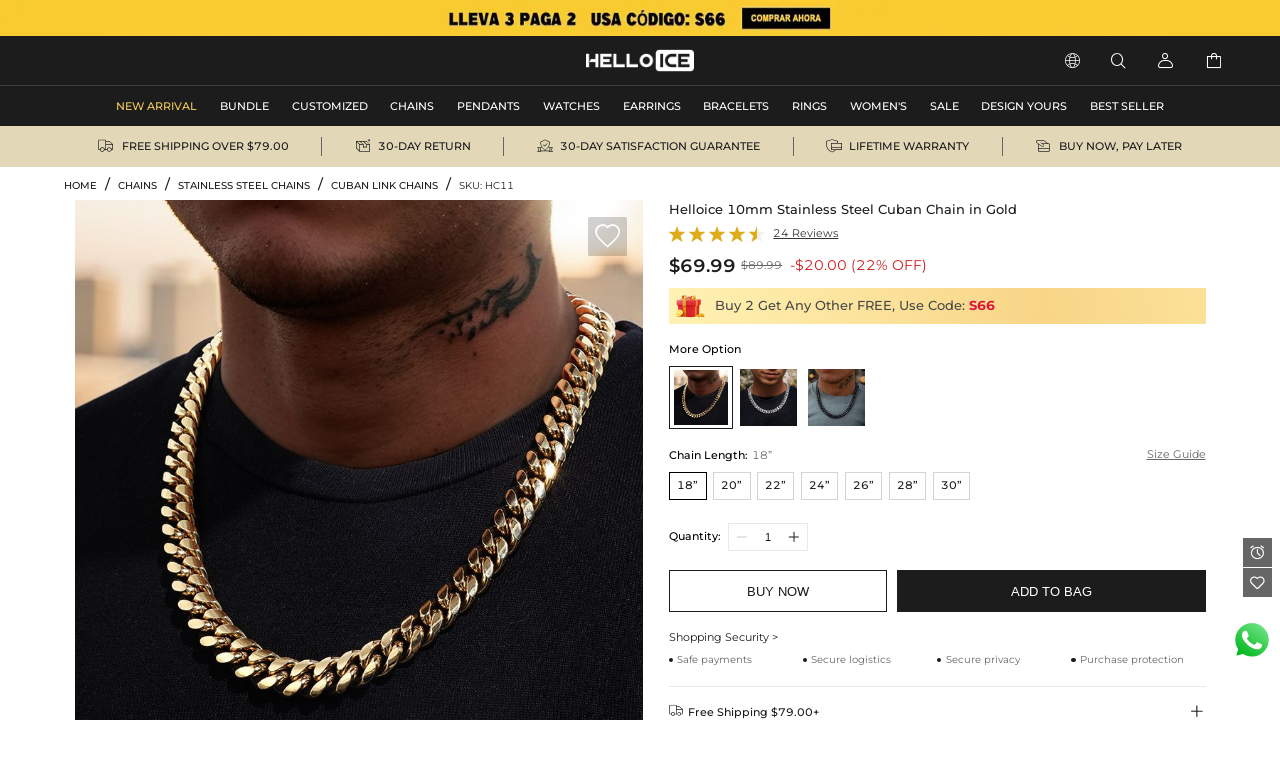

--- FILE ---
content_type: text/html;charset=utf-8
request_url: https://www.helloice.com.mx/product-10mm-stainless-steel-cuban-chain-in-gold-HC11.html
body_size: 35098
content:
<!DOCTYPE html><html  lang="en" style="" class="pc-container" data-capo=""><head><meta charset="utf-8">
<meta name="viewport" content="width=device-width, initial-scale=1, maximum-scale=1, maximum-scale=1, user-scalable=no">
<title>10mm Stainless Steel Cuban Chain in Gold  - Helloice Jewelry</title>
<script type="text/javascript" src="https://accounts.google.com/gsi/client" async data-hid="93203d4"></script>
<script type="text/javascript" src="https://player.vimeo.com/api/player.js" async></script>
<link rel="stylesheet" type="text/css" href="/font/fontcss.css?v=1.1.62">
<link rel="stylesheet" type="text/css" href="/iconfont/iconfont.css?v=1.1.62">
<link rel="stylesheet" type="text/css" href="/css/base/layout.css?v=1.1.62">
<link rel="stylesheet" href="/_nuxt/entry.Bky9Vuxh.css" crossorigin>
<link rel="stylesheet" href="/_nuxt/swiper.yW8TmPot.css" crossorigin>
<link rel="stylesheet" href="/_nuxt/product-_product_code_.Q_XjXC50.css" crossorigin>
<link rel="stylesheet" href="/_nuxt/header.AZVgJ5j3.css" crossorigin>
<link rel="stylesheet" href="/_nuxt/ShoppingSkeleton.WyYeJ0qG.css" crossorigin>
<link rel="stylesheet" href="/_nuxt/logistics.DCMzlzrO.css" crossorigin>
<link rel="stylesheet" href="/_nuxt/breadcrumb.DFMr0pKM.css" crossorigin>
<link rel="stylesheet" href="/_nuxt/AddCart.DGnZqp9B.css" crossorigin>
<link rel="stylesheet" href="/_nuxt/PayDetails.B5wYfZen.css" crossorigin>
<link rel="stylesheet" href="/_nuxt/Detail.Snk2FUuQ.css" crossorigin>
<link rel="stylesheet" href="/_nuxt/AblSpin.BcbS3aEL.css" crossorigin>
<link rel="stylesheet" href="/_nuxt/virtual_public.ihB03Qtq.css" crossorigin>
<link rel="stylesheet" href="/_nuxt/giftFooter.j-cqZgA_.css" crossorigin>
<link rel="stylesheet" href="/_nuxt/PriceSticky.X5m3qgaf.css" crossorigin>
<link rel="stylesheet" href="/_nuxt/ShoppingSecurity.C4Zlmd9t.css" crossorigin>
<link rel="stylesheet" href="/_nuxt/transportation.CuHMceIn.css" crossorigin>
<link rel="stylesheet" href="/_nuxt/QuickAdd.CncfidVz.css" crossorigin>
<link rel="stylesheet" href="/_nuxt/ProductSkeleton.CeiCJD4Q.css" crossorigin>
<link rel="stylesheet" href="/_nuxt/DetailModal.BoHkuAp-.css" crossorigin>
<link rel="stylesheet" href="/_nuxt/LeaveReview.BV_eYCQ-.css" crossorigin>
<link rel="stylesheet" href="/_nuxt/ProductItem.CT8cn33V.css" crossorigin>
<link rel="stylesheet" href="/_nuxt/discount.C5-x-1pE.css" crossorigin>
<link rel="stylesheet" href="/_nuxt/ReviewsList.De8VqvBO.css" crossorigin>
<link rel="stylesheet" href="/_nuxt/PcCategory.CwJ5baJJ.css" crossorigin>
<link rel="modulepreload" as="script" crossorigin href="/_nuxt/lEIA-QK1.js">
<link rel="modulepreload" as="script" crossorigin href="/_nuxt/Cfovk96n.js">
<link rel="modulepreload" as="script" crossorigin href="/_nuxt/BShOyLoH.js">
<link rel="modulepreload" as="script" crossorigin href="/_nuxt/6NQB_iCt.js">
<link rel="modulepreload" as="script" crossorigin href="/_nuxt/B6ZRGgMs.js">
<link rel="modulepreload" as="script" crossorigin href="/_nuxt/C2t7NFfj.js">
<link rel="modulepreload" as="script" crossorigin href="/_nuxt/BSyk5HPf.js">
<link rel="modulepreload" as="script" crossorigin href="/_nuxt/CU1hWa0V.js">
<link rel="modulepreload" as="script" crossorigin href="/_nuxt/Jjplg5w3.js">
<link rel="modulepreload" as="script" crossorigin href="/_nuxt/VYQ94752.js">
<link rel="modulepreload" as="script" crossorigin href="/_nuxt/CYjIP-mZ.js">
<link rel="modulepreload" as="script" crossorigin href="/_nuxt/x_rD_Ya3.js">
<link rel="modulepreload" as="script" crossorigin href="/_nuxt/B6vTLbd2.js">
<link rel="modulepreload" as="script" crossorigin href="/_nuxt/zJ_KoIoE.js">
<link rel="modulepreload" as="script" crossorigin href="/_nuxt/CEh6EQu5.js">
<link rel="modulepreload" as="script" crossorigin href="/_nuxt/4ofuO_A0.js">
<link rel="modulepreload" as="script" crossorigin href="/_nuxt/DNOKYQJC.js">
<link rel="modulepreload" as="script" crossorigin href="/_nuxt/BC_a58uH.js">
<link rel="modulepreload" as="script" crossorigin href="/_nuxt/D_IeN8wM.js">
<link rel="modulepreload" as="script" crossorigin href="/_nuxt/DTW-DGve.js">
<link rel="modulepreload" as="script" crossorigin href="/_nuxt/CXYV0Jvl.js">
<link rel="modulepreload" as="script" crossorigin href="/_nuxt/pa-rdw9H.js">
<link rel="modulepreload" as="script" crossorigin href="/_nuxt/DexbRJBc.js">
<link rel="modulepreload" as="script" crossorigin href="/_nuxt/DbfwGJAp.js">
<link rel="modulepreload" as="script" crossorigin href="/_nuxt/D8mEqFag.js">
<link rel="modulepreload" as="script" crossorigin href="/_nuxt/BVaStuZ7.js">
<link rel="modulepreload" as="script" crossorigin href="/_nuxt/BkALLbwo.js">
<link rel="modulepreload" as="script" crossorigin href="/_nuxt/uou0PWzq.js">
<link rel="modulepreload" as="script" crossorigin href="/_nuxt/Bc3VElOv.js">
<link rel="modulepreload" as="script" crossorigin href="/_nuxt/9o-lOpJk.js">
<link rel="modulepreload" as="script" crossorigin href="/_nuxt/DUaZSIQ8.js">
<link rel="modulepreload" as="script" crossorigin href="/_nuxt/Dr7F6yIb.js">
<link rel="modulepreload" as="script" crossorigin href="/_nuxt/BcgiiHkB.js">
<link rel="prefetch" as="image" type="image/gif" href="/_nuxt/831d2c22acf2efd28cbca2288ad4ffe2.jeaDjjXW.gif">
<link rel="prefetch" as="image" type="image/webp" href="/_nuxt/notracks.jyC5LKyo.webp">
<link rel="prefetch" as="image" type="image/svg+xml" href="/_nuxt/iconfont.CnqjZBCo.svg">
<link rel="prefetch" as="style" crossorigin href="/_nuxt/GiftBox.Cwb6W7H6.css">
<link rel="prefetch" as="script" crossorigin href="/_nuxt/BwrRZguQ.js">
<link rel="prefetch" as="style" crossorigin href="/_nuxt/ourCookies.BAmrAxFY.css">
<link rel="prefetch" as="script" crossorigin href="/_nuxt/DcA0F-dj.js">
<link rel="prefetch" as="style" crossorigin href="/_nuxt/ShoppingBag.CTntWJuE.css">
<link rel="prefetch" as="script" crossorigin href="/_nuxt/EwG7A0Us.js">
<link rel="prefetch" as="image" type="image/jpeg" href="/_nuxt/pc_bg.CyhwU1y9.jpg">
<link rel="prefetch" as="image" type="image/jpeg" href="/_nuxt/pc_w_bg.BD0QTqPh.jpg">
<link rel="prefetch" as="image" type="image/jpeg" href="/_nuxt/m_bg.Wj7uZuA8.jpg">
<link rel="prefetch" as="image" type="image/jpeg" href="/_nuxt/m_w_bg.CvX4SwxN.jpg">
<link rel="prefetch" as="style" crossorigin href="/_nuxt/Serve.CqKphBQx.css">
<link rel="prefetch" as="script" crossorigin href="/_nuxt/CA6lCLyT.js">
<meta name="google" content="notranslate">
<meta http-equiv="x-dns-prefetch-control" content="on">
<meta name="format-detection" content="telephone=no,email=no">
<meta name="mobile-web-app-capable" content="yes">
<meta name="apple-mobile-web-app-status-bar-style" content="default">
<meta name="apple-touch-fullscreen" content="yes">
<meta property="og:type" content="website">
<meta name="theme-color" content="#ffffff">
<meta property="og:url" content="https://www.helloice.com.mx/product-10mm-stainless-steel-cuban-chain-in-gold-HC11.html">
<link rel="canonical" href="https://www.helloice.com.mx/product-10mm-stainless-steel-cuban-chain-in-gold-HC11.html">
<link rel="alternate" hreflang="x-default" href="https://www.helloice.com/product-10mm-stainless-steel-cuban-chain-in-gold-HC11.html">
<link rel="alternate" hreflang="en" href="https://www.helloice.com/product-10mm-stainless-steel-cuban-chain-in-gold-HC11.html">
<link rel="alternate" hreflang="en-gb" href="https://www.helloice.co.uk/product-10mm-stainless-steel-cuban-chain-in-gold-HC11.html">
<link rel="alternate" hreflang="de" href="https://de.helloice.com/product-10mm-stainless-steel-cuban-chain-in-gold-HC11.html">
<link rel="alternate" hreflang="fr" href="https://fr.helloice.com/product-10mm-stainless-steel-cuban-chain-in-gold-HC11.html">
<link rel="alternate" hreflang="es-mx" href="https://www.helloice.com.mx/product-10mm-stainless-steel-cuban-chain-in-gold-HC11.html">
<link rel="alternate" hreflang="en" href="https://apparel.helloice.com/product-10mm-stainless-steel-cuban-chain-in-gold-HC11.html">
<meta property="og:image" content="https://static.helloice.com/productimages/2023/4/HC11/1749333592749772800.jpeg">
<meta property="og:image:secure_url" content="https://static.helloice.com/productimages/2023/4/HC11/1749333592749772800.jpeg">
<meta property="product:price:amount" content="69.99">
<meta property="product:price:currency" content="USD">
<meta name="description" content="Buy 10mm Stainless Steel Cuban Chain in Gold online. Helloice offers premium quality hip-hop jewelry at an affordable price. Shop now!">
<meta property="og:title" content="10mm Stainless Steel Cuban Chain in Gold  - Helloice Jewelry">
<meta property="og:description" content="Buy 10mm Stainless Steel Cuban Chain in Gold online. Helloice offers premium quality hip-hop jewelry at an affordable price. Shop now!">
<meta name="keywords" content="Hip Hop Jewelry, Iced Out Jewelry, Mens Hip Hop Jewelry">
<link rel="icon" type="image/x-icon" href="https://static.helloice.com/stationimages/2024/5/21/1792756200589365248.png">
<script type="module" src="/_nuxt/lEIA-QK1.js" crossorigin></script></head><body><!--teleport start anchor--><!----><!--teleport anchor--><!--teleport start anchor--><!----><!----><!--teleport anchor--><!--teleport start anchor--><!----><!----><!--teleport anchor--><!--teleport start anchor--><!----><!--teleport anchor--><!--teleport start anchor--><!----><!--teleport anchor--><!--teleport start anchor--><!----><!----><!--teleport anchor--><div id="__nuxt"><div class="container-Helloice"><!--[--><!--[--><!--[--><header class="he-header" data-v-bc3dc843><div class="he-header-content" data-v-bc3dc843><div class="index-top-banner" data-v-bc3dc843 data-v-763a0ec3><div class="swiper top-banner-swiper" data-v-763a0ec3><!--[--><!--]--><div class="swiper-wrapper"><!--[--><!--]--><!--[--><div class="swiper-slide" data-swiper-slide-index="0" data-v-763a0ec3><!--[--><a href="/collection/lego-lleva-3-paga-2-193" class="img-box" title="Helloice" data-v-763a0ec3><div class="banner-html-style" style="background-image:url(https://static.helloice.com/stationimages/2025/7/9/1942798830168838144.webp);" data-v-763a0ec3><span data-v-763a0ec3></span></div></a><!--]--><!----></div><!--]--><!--[--><!--]--></div><!----><!----><div class="swiper-pagination"></div><!--[--><!--]--></div></div><div class="category-header" data-v-bc3dc843><div class="nav-bar-tools responsive-wrap-mid" data-v-bc3dc843><div class="opacity-0 classification-tab" data-v-bc3dc843><!--[--><div class="tab-active tab-text" data-v-bc3dc843><a href="/?channel=jewelry" title="MEN&#39;S JEWELRY" data-v-bc3dc843>MEN&#39;S JEWELRY</a></div><!--]--></div><div class="logo-warp" data-v-bc3dc843><a href="/" title="Helloice" data-v-bc3dc843><img src="https://static.helloice.com/stationimages/2025/7/9/1942846112335532032.png" alt="Helloice Logo" decoding="async" loading="lazy" class="logo-img" data-v-bc3dc843></a></div><div class="operate flex" data-v-bc3dc843><div class="flex item website" rel="nofollow" data-v-bc3dc843><div class="flex iconwarp websiteflx" data-v-bc3dc843><span class="icon iconfont-he pointer" data-v-bc3dc843></span></div><div class="country-tools cursor-default" style="display:none;" data-v-bc3dc843><div class="popover-arrow" data-v-bc3dc843></div><div class="select-wrap" data-v-bc3dc843><p class="title" data-v-bc3dc843>Ship to:</p><div class="select" data-v-2acf4ffd data-v-bc3dc843><!--[--><!--[--><!--[--><div id="select-input-warpper" class="abl-select-warpper" style="height:40px;" data-v-2acf4ffd><div class="abl-select-warpper-content" data-v-2acf4ffd><div class="abl-select-input" style="line-height:40px;" data-v-2acf4ffd><div class="abl-select-has-content" style="display:none;" data-v-2acf4ffd><span data-v-2acf4ffd><!--[--><span class="national-flag" style="background-image: url(https://static.helloice.com/stationimages/country_icons/flags/4x3/us.svg);" data-v-bc3dc843></span><span data-v-bc3dc843>United States</span><!--]--></span></div><input type="text" class="abl-select-input-focus" placeholder="Country/Region" value data-v-2acf4ffd><span class="abl-select-placeholder" style="line-height:40px;" data-v-2acf4ffd>Country/Region</span></div><span class="abl-select-icon" style="line-height:40px;" data-v-2acf4ffd><i class="iconfont-abl icon-abl-shanglajiantou" data-v-2acf4ffd></i><i class="iconfont-abl icon-abl-shangjiantou" style="display:none;" data-v-2acf4ffd></i><!----></span></div></div><!--]--><!--]--><!----><!--]--></div></div><div class="select-wrap" data-v-bc3dc843><p class="title" data-v-bc3dc843>Currency:</p><div class="select-style" data-v-2acf4ffd data-v-bc3dc843><!--[--><!--[--><!--[--><div id="select-input-warpper" class="abl-select-warpper" style="height:40px;" data-v-2acf4ffd><div class="abl-select-warpper-content" data-v-2acf4ffd><div class="abl-select-input" style="line-height:40px;" data-v-2acf4ffd><div class="abl-select-has-content" style="display:none;" data-v-2acf4ffd><span data-v-2acf4ffd><span data-v-2acf4ffd></span></span></div><input type="text" class="abl-select-input-focus" placeholder="currency" value data-v-2acf4ffd><span class="abl-select-placeholder" style="line-height:40px;" data-v-2acf4ffd>currency</span></div><span class="abl-select-icon" style="line-height:40px;" data-v-2acf4ffd><i class="iconfont-abl icon-abl-shanglajiantou" data-v-2acf4ffd></i><i class="iconfont-abl icon-abl-shangjiantou" style="display:none;" data-v-2acf4ffd></i><!----></span></div></div><!--]--><!--]--><!----><!--]--></div></div><div class="select-wrap" data-v-bc3dc843><p class="title" data-v-bc3dc843>Language:</p><div class="select-style" data-v-2acf4ffd data-v-bc3dc843><!--[--><!--[--><!--[--><div id="select-input-warpper" class="abl-select-warpper" style="height:40px;" data-v-2acf4ffd><div class="abl-select-warpper-content" data-v-2acf4ffd><div class="abl-select-input" style="line-height:40px;" data-v-2acf4ffd><div class="abl-select-has-content" style="display:none;" data-v-2acf4ffd><span data-v-2acf4ffd><span data-v-2acf4ffd></span></span></div><!----><span class="abl-select-placeholder" style="line-height:40px;" data-v-2acf4ffd>language</span></div><span class="abl-select-icon" style="line-height:40px;" data-v-2acf4ffd><i class="iconfont-abl icon-abl-shanglajiantou" data-v-2acf4ffd></i><i class="iconfont-abl icon-abl-shangjiantou" style="display:none;" data-v-2acf4ffd></i><!----></span></div></div><!--]--><!--]--><!----><!--]--></div></div></div></div><div class="flex item pointer" rel="nofollow" data-v-bc3dc843><div class="iconwarp" data-v-bc3dc843><span class="icon iconfont-he" data-v-bc3dc843></span></div></div><div class="flex item login pointer" rel="nofollow" data-v-bc3dc843><div class="iconwarp" data-v-bc3dc843><span class="icon iconfont-he" data-v-bc3dc843></span></div><div class="login-tools cursor-default" style="display:none;" data-v-bc3dc843><div class="popover-arrow" data-v-bc3dc843></div><h2 class="pointer" data-v-bc3dc843>Sign in / Register</h2><div class="solid" data-v-bc3dc843></div><h2 class="pointer" data-v-bc3dc843><a href="/accounts/orders" title="" data-v-bc3dc843>My Orders</a></h2><h2 class="pointer" data-v-bc3dc843><a href="/accounts/wishlist" title="" data-v-bc3dc843>My Wishlist</a></h2><h2 class="pointer" data-v-bc3dc843><a href="/accounts/addressbook" title="" data-v-bc3dc843>Address Book</a></h2><h2 class="pointer" data-v-bc3dc843><a href="/trackorder" title="Tracking Order" data-v-bc3dc843>Tracking Order</a></h2><!----></div></div><div class="flex item pointer header-cart" data-v-bc3dc843><a href="/cart" rel="nofollow" title="cart" data-v-bc3dc843><div class="iconwarp" data-v-bc3dc843><span class="icon iconfont-he" data-v-bc3dc843></span></div></a><!----></div></div></div></div><!----></div><!--[--><div class="he-category pc-only" data-v-7e18102d><nav class="header-nav" data-v-7e18102d><!--[--><!--[--><ul id="nav_hidden" class="list" data-v-7e18102d><!--[--><li class="nav-box" id="categorynav1" data-v-7e18102d><a href="/new-arrival?channel=jewelry" title="NEW ARRIVAL" class="box-name" data-v-7e18102d><span class="is-hot" data-v-7e18102d>NEW ARRIVAL</span><!----></a><!----></li><li class="nav-box" id="categorynav2" data-v-7e18102d><a href="/category-jewelry-bundle" title="BUNDLE" class="box-name" data-v-7e18102d><span class="" data-v-7e18102d>BUNDLE</span><!----></a><div class="nav-detail" data-v-7e18102d><div class="s-box" data-v-7e18102d><!--[--><div class="s-list" data-v-7e18102d><a href="/category-jewelry-bundle-jewelry-sets" title="JEWELRY SETS" class="title" data-v-7e18102d>JEWELRY SETS</a><!--[--><!--[--><a href="/category-jewelry-bundle-jewelry-sets-chain-bracelet-set" title="CHAIN + BRACELET SET" class="t-name" data-v-7e18102d>CHAIN + BRACELET SET</a><!--]--><!--[--><a href="/category-jewelry-bundle-jewelry-sets-chain-pendant-set" title="CHAIN + PENDANT SET" class="t-name" data-v-7e18102d>CHAIN + PENDANT SET</a><!--]--><!--[--><a href="/category-jewelry-bundle-jewelry-sets-chains-set" title="CHAINS SET" class="t-name" data-v-7e18102d>CHAINS SET</a><!--]--><!--[--><a href="/category-jewelry-bundle-jewelry-sets-bracelets-set" title="BRACELETS SET" class="t-name" data-v-7e18102d>BRACELETS SET</a><!--]--><!--[--><a href="/category-jewelry-bundle-jewelry-sets-bracelet-watch-set" title="BRACELET + WATCH SET" class="t-name" data-v-7e18102d>BRACELET + WATCH SET</a><!--]--><!--]--></div><div class="s-list" data-v-7e18102d><a href="/category-jewelry-bundle-make-a-set" title="MAKE A SET" class="title" data-v-7e18102d>MAKE A SET</a><!--[--><!--]--></div><!--]--></div><div class="img-box" data-v-7e18102d><!--[--><a href="" data-v-7e18102d><img src="https://static.helloice.com/stationimages/2024/3/4/1764499371925311488.webp" decoding="async" loading="lazy" data-v-7e18102d></a><a href="" data-v-7e18102d><img src="https://static.helloice.com/stationimages/2024/3/4/1764499382260076544.webp" decoding="async" loading="lazy" data-v-7e18102d></a><a href="" data-v-7e18102d><img src="https://static.helloice.com/stationimages/2024/3/4/1764499391529488384.webp" decoding="async" loading="lazy" data-v-7e18102d></a><a href="" data-v-7e18102d><img src="https://static.helloice.com/stationimages/2024/3/4/1764499400803094528.webp" decoding="async" loading="lazy" data-v-7e18102d></a><!--]--></div></div></li><li class="nav-box" id="categorynav3" data-v-7e18102d><a href="/category-jewelry-customized" title="CUSTOMIZED" class="box-name" data-v-7e18102d><span class="" data-v-7e18102d>CUSTOMIZED</span><!----></a><div class="nav-detail" data-v-7e18102d><div class="s-box" data-v-7e18102d><!--[--><div class="s-list" data-v-7e18102d><a href="/category-jewelry-customized-custom-photo-pendant" title="CUSTOM PHOTO PENDANT" class="title" data-v-7e18102d>CUSTOM PHOTO PENDANT</a><!--[--><!--]--></div><div class="s-list" data-v-7e18102d><a href="/category-jewelry-customized-custom-bubble-necklace" title="CUSTOM BUBBLE NECKLACE" class="title" data-v-7e18102d>CUSTOM BUBBLE NECKLACE</a><!--[--><!--]--></div><div class="s-list" data-v-7e18102d><a href="/category-jewelry-customized-custom-name-necklace" title="CUSTOM NAME NECKLACE" class="title" data-v-7e18102d>CUSTOM NAME NECKLACE</a><!--[--><!--]--></div><div class="s-list" data-v-7e18102d><a href="/category-jewelry-customized-custom-name-ring" title="CUSTOM NAME RING" class="title" data-v-7e18102d>CUSTOM NAME RING</a><!--[--><!--]--></div><!--]--></div><div class="img-box" data-v-7e18102d><!--[--><a href="" data-v-7e18102d><img src="https://static.helloice.com/stationimages/2024/3/4/1764503580506722304.webp" decoding="async" loading="lazy" data-v-7e18102d></a><a href="" data-v-7e18102d><img src="https://static.helloice.com/stationimages/2024/3/4/1764503589755162624.webp" decoding="async" loading="lazy" data-v-7e18102d></a><a href="" data-v-7e18102d><img src="https://static.helloice.com/stationimages/2024/3/4/1764503599045545984.webp" decoding="async" loading="lazy" data-v-7e18102d></a><a href="" data-v-7e18102d><img src="https://static.helloice.com/stationimages/2024/3/4/1764503608373678080.webp" decoding="async" loading="lazy" data-v-7e18102d></a><!--]--></div></div></li><li class="nav-box" id="categorynav4" data-v-7e18102d><a href="/category-jewelry-chains" title="CHAINS" class="box-name" data-v-7e18102d><span class="" data-v-7e18102d>CHAINS</span><!----></a><div class="nav-detail" data-v-7e18102d><div class="s-box" data-v-7e18102d><!--[--><div class="s-list" data-v-7e18102d><a href="/category-jewelry-chains-stainless-steel-chains" title="STAINLESS STEEL CHAINS" class="title" data-v-7e18102d>STAINLESS STEEL CHAINS</a><!--[--><!--[--><a href="/category-jewelry-chains-stainless-steel-chains-cuban-link-chains" title="CUBAN LINK CHAINS" class="t-name" data-v-7e18102d>CUBAN LINK CHAINS</a><!--]--><!--[--><a href="/category-jewelry-chains-stainless-steel-chains-rope-chains" title="ROPE CHAINS" class="t-name" data-v-7e18102d>ROPE CHAINS</a><!--]--><!--[--><a href="/category-jewelry-chains-stainless-steel-chains-franco-chains" title="FRANCO CHAINS" class="t-name" data-v-7e18102d>FRANCO CHAINS</a><!--]--><!--[--><a href="/category-jewelry-chains-stainless-steel-chains-more-chains" title="MORE CHAINS" class="t-name" data-v-7e18102d>MORE CHAINS</a><!--]--><!--]--></div><div class="s-list" data-v-7e18102d><a href="/category-jewelry-chains-diamond-chains" title="DIAMOND CHAINS" class="title" data-v-7e18102d>DIAMOND CHAINS</a><!--[--><!--[--><a href="/category-jewelry-chains-diamond-chains-cuban-chains" title="CUBAN CHAINS" class="t-name" data-v-7e18102d>CUBAN CHAINS</a><!--]--><!--[--><a href="/category-jewelry-chains-diamond-chains-tennis-chains" title="TENNIS CHAINS" class="t-name" data-v-7e18102d>TENNIS CHAINS</a><!--]--><!--[--><a href="/category-jewelry-chains-diamond-chains-baguette-chains" title="BAGUETTE CHAINS" class="t-name" data-v-7e18102d>BAGUETTE CHAINS</a><!--]--><!--[--><a href="/category-jewelry-chains-diamond-chains-more-chains" title="MORE CHAINS" class="t-name" data-v-7e18102d>MORE CHAINS</a><!--]--><!--]--></div><div class="s-list" data-v-7e18102d><a href="/category-jewelry-chains-sterling-silver-chains" title="STERLING SILVER CHAINS" class="title" data-v-7e18102d>STERLING SILVER CHAINS</a><!--[--><!--]--></div><div class="s-list" data-v-7e18102d><a href="/category-jewelry-chains-pearls-chains" title="PEARLS CHAINS" class="title" data-v-7e18102d>PEARLS CHAINS</a><!--[--><!--]--></div><!--]--></div><div class="img-box" data-v-7e18102d><!--[--><a href="" data-v-7e18102d><img src="https://static.helloice.com/stationimages/2024/3/4/1764497561772756992.webp" decoding="async" loading="lazy" data-v-7e18102d></a><a href="" data-v-7e18102d><img src="https://static.helloice.com/stationimages/2024/3/4/1764499798716715008.webp" decoding="async" loading="lazy" data-v-7e18102d></a><a href="" data-v-7e18102d><img src="https://static.helloice.com/stationimages/2024/3/4/1764499808967593984.webp" decoding="async" loading="lazy" data-v-7e18102d></a><a href="" data-v-7e18102d><img src="https://static.helloice.com/stationimages/2024/3/4/1764499819029729280.webp" decoding="async" loading="lazy" data-v-7e18102d></a><!--]--></div></div></li><li class="nav-box" id="categorynav5" data-v-7e18102d><a href="/category-jewelry-pendants" title="PENDANTS" class="box-name" data-v-7e18102d><span class="" data-v-7e18102d>PENDANTS</span><!----></a><div class="nav-detail" data-v-7e18102d><div class="s-box" data-v-7e18102d><!--[--><div class="s-list" data-v-7e18102d><a href="/category-jewelry-pendants-cross-ankh" title="CROSS &amp; ANKH" class="title" data-v-7e18102d>CROSS &amp; ANKH</a><!--[--><!--]--></div><div class="s-list" data-v-7e18102d><a href="/category-jewelry-pendants-letters" title="LETTERS" class="title" data-v-7e18102d>LETTERS</a><!--[--><!--]--></div><div class="s-list" data-v-7e18102d><a href="/category-jewelry-pendants-movie-anime" title="MOVIE &amp; ANIME" class="title" data-v-7e18102d>MOVIE &amp; ANIME</a><!--[--><!--]--></div><div class="s-list" data-v-7e18102d><a href="/category-jewelry-pendants-enamel" title="ENAMEL" class="title" data-v-7e18102d>ENAMEL</a><!--[--><!--]--></div><div class="s-list" data-v-7e18102d><a href="/category-jewelry-pendants-religious" title="RELIGIOUS" class="title" data-v-7e18102d>RELIGIOUS</a><!--[--><!--]--></div><div class="s-list" data-v-7e18102d><a href="/category-jewelry-pendants-lions" title="LIONS" class="title" data-v-7e18102d>LIONS</a><!--[--><!--]--></div><div class="s-list" data-v-7e18102d><a href="/category-jewelry-pendants-animals" title="ANIMALS" class="title" data-v-7e18102d>ANIMALS</a><!--[--><!--]--></div><div class="s-list" data-v-7e18102d><a href="/category-jewelry-pendants-sport" title="SPORT" class="title" data-v-7e18102d>SPORT</a><!--[--><!--]--></div><div class="s-list" data-v-7e18102d><a href="/category-jewelry-pendants-heart" title="HEART" class="title" data-v-7e18102d>HEART</a><!--[--><!--]--></div><div class="s-list" data-v-7e18102d><a href="/category-jewelry-pendants-celebrity-jewelry" title="CELEBRITY JEWELRY" class="title" data-v-7e18102d>CELEBRITY JEWELRY</a><!--[--><!--]--></div><div class="s-list" data-v-7e18102d><a href="/category-jewelry-pendants-streetwear" title="STREETWEAR" class="title" data-v-7e18102d>STREETWEAR</a><!--[--><!--]--></div><div class="s-list" data-v-7e18102d><a href="/category-jewelry-pendants-stainless-steel" title="STAINLESS STEEL" class="title" data-v-7e18102d>STAINLESS STEEL</a><!--[--><!--]--></div><div class="s-list" data-v-7e18102d><a href="/category-jewelry-pendants-urns" title="URNS" class="title" data-v-7e18102d>URNS</a><!--[--><!--]--></div><!--]--></div><div class="img-box" data-v-7e18102d><!--[--><a href="" data-v-7e18102d><img src="https://static.helloice.com/stationimages/2024/3/4/1764500737653608448.webp" decoding="async" loading="lazy" data-v-7e18102d></a><a href="" data-v-7e18102d><img src="https://static.helloice.com/stationimages/2024/3/4/1764500747048849408.webp" decoding="async" loading="lazy" data-v-7e18102d></a><a href="" data-v-7e18102d><img src="https://static.helloice.com/stationimages/2024/3/4/1764500756347621376.webp" decoding="async" loading="lazy" data-v-7e18102d></a><a href="" data-v-7e18102d><img src="https://static.helloice.com/stationimages/2024/3/4/1764500765579284480.webp" decoding="async" loading="lazy" data-v-7e18102d></a><!--]--></div></div></li><li class="nav-box" id="categorynav6" data-v-7e18102d><a href="/category-jewelry-watches" title="WATCHES" class="box-name" data-v-7e18102d><span class="" data-v-7e18102d>WATCHES</span><!----></a><div class="nav-detail" data-v-7e18102d><div class="s-box" data-v-7e18102d><!--[--><div class="s-list" data-v-7e18102d><a href="/category-jewelry-watches-diamond-watches" title="DIAMOND WATCHES" class="title" data-v-7e18102d>DIAMOND WATCHES</a><!--[--><!--]--></div><div class="s-list" data-v-7e18102d><a href="/category-jewelry-watches-mechanical-watches" title="MECHANICAL WATCHES" class="title" data-v-7e18102d>MECHANICAL WATCHES</a><!--[--><!--]--></div><div class="s-list" data-v-7e18102d><a href="/category-jewelry-watches-quartz-watches" title="QUARTZ WATCHES" class="title" data-v-7e18102d>QUARTZ WATCHES</a><!--[--><!--]--></div><div class="s-list" data-v-7e18102d><a href="/category-jewelry-watches-women-s-watches" title="WOMEN&#39;S WATCHES" class="title" data-v-7e18102d>WOMEN&#39;S WATCHES</a><!--[--><!--]--></div><div class="s-list" data-v-7e18102d><a href="/category-jewelry-watches-silicone-watches" title="SILICONE WATCHES" class="title" data-v-7e18102d>SILICONE WATCHES</a><!--[--><!--]--></div><div class="s-list" data-v-7e18102d><a href="/category-jewelry-watches-stainless-steel-watches" title="STAINLESS STEEL WATCHES" class="title" data-v-7e18102d>STAINLESS STEEL WATCHES</a><!--[--><!--]--></div><div class="s-list" data-v-7e18102d><a href="/category-jewelry-watches-leather-watches" title="LEATHER WATCHES" class="title" data-v-7e18102d>LEATHER WATCHES</a><!--[--><!--]--></div><div class="s-list" data-v-7e18102d><a href="/category-jewelry-watches-yellow-tone-watches" title="YELLOW-TONE WATCHES" class="title" data-v-7e18102d>YELLOW-TONE WATCHES</a><!--[--><!--]--></div><div class="s-list" data-v-7e18102d><a href="/category-jewelry-watches-white-tone-watches" title="WHITE-TONE WATCHES" class="title" data-v-7e18102d>WHITE-TONE WATCHES</a><!--[--><!--]--></div><div class="s-list" data-v-7e18102d><a href="/category-jewelry-watches-black-tone-watches" title="BLACK-TONE WATCHES" class="title" data-v-7e18102d>BLACK-TONE WATCHES</a><!--[--><!--]--></div><div class="s-list" data-v-7e18102d><a href="/category-jewelry-watches-two-tone-watches" title="TWO-TONE WATCHES" class="title" data-v-7e18102d>TWO-TONE WATCHES</a><!--[--><!--]--></div><div class="s-list" data-v-7e18102d><a href="/category-jewelry-watches-rose-tone-watches" title="ROSE-TONE WATCHES" class="title" data-v-7e18102d>ROSE-TONE WATCHES</a><!--[--><!--]--></div><!--]--></div><div class="img-box" data-v-7e18102d><!--[--><a href="" data-v-7e18102d><img src="https://static.helloice.com/stationimages/2024/3/4/1764501161680965632.webp" decoding="async" loading="lazy" data-v-7e18102d></a><a href="" data-v-7e18102d><img src="https://static.helloice.com/stationimages/2024/3/4/1764501171587911680.webp" decoding="async" loading="lazy" data-v-7e18102d></a><a href="" data-v-7e18102d><img src="https://static.helloice.com/stationimages/2024/3/4/1764501180853129216.webp" decoding="async" loading="lazy" data-v-7e18102d></a><a href="" data-v-7e18102d><img src="https://static.helloice.com/stationimages/2024/3/4/1764501904945188864.webp" decoding="async" loading="lazy" data-v-7e18102d></a><!--]--></div></div></li><li class="nav-box" id="categorynav7" data-v-7e18102d><a href="/category-jewelry-earrings" title="EARRINGS" class="box-name" data-v-7e18102d><span class="" data-v-7e18102d>EARRINGS</span><!----></a><div class="nav-detail" data-v-7e18102d><div class="s-box" data-v-7e18102d><!--[--><div class="s-list" data-v-7e18102d><a href="/category-jewelry-earrings-stud" title="STUD" class="title" data-v-7e18102d>STUD</a><!--[--><!--]--></div><div class="s-list" data-v-7e18102d><a href="/category-jewelry-earrings-hoop" title="HOOP" class="title" data-v-7e18102d>HOOP</a><!--[--><!--]--></div><div class="s-list" data-v-7e18102d><a href="/category-jewelry-earrings-drop" title="DROP" class="title" data-v-7e18102d>DROP</a><!--[--><!--]--></div><div class="s-list" data-v-7e18102d><a href="/category-jewelry-earrings-magnetic" title="MAGNETIC" class="title" data-v-7e18102d>MAGNETIC</a><!--[--><!--]--></div><div class="s-list" data-v-7e18102d><a href="/category-jewelry-earrings-custom" title="CUSTOM" class="title" data-v-7e18102d>CUSTOM</a><!--[--><!--]--></div><!--]--></div><div class="img-box" data-v-7e18102d><!--[--><a href="" data-v-7e18102d><img src="https://static.helloice.com/stationimages/2024/3/4/1764502309695524864.webp" decoding="async" loading="lazy" data-v-7e18102d></a><a href="" data-v-7e18102d><img src="https://static.helloice.com/stationimages/2024/3/4/1764502319195623424.webp" decoding="async" loading="lazy" data-v-7e18102d></a><a href="" data-v-7e18102d><img src="https://static.helloice.com/stationimages/2024/3/4/1764502328372760576.webp" decoding="async" loading="lazy" data-v-7e18102d></a><a href="" data-v-7e18102d><img src="https://static.helloice.com/stationimages/2024/3/4/1764502504055377920.webp" decoding="async" loading="lazy" data-v-7e18102d></a><!--]--></div></div></li><li class="nav-box" id="categorynav8" data-v-7e18102d><a href="/category-jewelry-bracelets" title="BRACELETS" class="box-name" data-v-7e18102d><span class="" data-v-7e18102d>BRACELETS</span><!----></a><div class="nav-detail" data-v-7e18102d><div class="s-box" data-v-7e18102d><!--[--><div class="s-list" data-v-7e18102d><a href="/category-jewelry-bracelets-cuban-bracelets" title="CUBAN BRACELETS" class="title" data-v-7e18102d>CUBAN BRACELETS</a><!--[--><!--]--></div><div class="s-list" data-v-7e18102d><a href="/category-jewelry-bracelets-tennis-bracelets" title="TENNIS BRACELETS" class="title" data-v-7e18102d>TENNIS BRACELETS</a><!--[--><!--]--></div><div class="s-list" data-v-7e18102d><a href="/category-jewelry-bracelets-leather-bracelets" title="LEATHER BRACELETS" class="title" data-v-7e18102d>LEATHER BRACELETS</a><!--[--><!--]--></div><div class="s-list" data-v-7e18102d><a href="/category-jewelry-bracelets-beads-bracelets" title="BEADS BRACELETS" class="title" data-v-7e18102d>BEADS BRACELETS</a><!--[--><!--]--></div><div class="s-list" data-v-7e18102d><a href="/category-jewelry-bracelets-other-bracelets" title="OTHER BRACELETS" class="title" data-v-7e18102d>OTHER BRACELETS</a><!--[--><!--]--></div><div class="s-list" data-v-7e18102d><a href="/category-jewelry-bracelets-bangles-bracelets" title="BANGLES BRACELETS" class="title" data-v-7e18102d>BANGLES BRACELETS</a><!--[--><!--]--></div><!--]--></div><div class="img-box" data-v-7e18102d><!--[--><a href="" data-v-7e18102d><img src="https://static.helloice.com/stationimages/2024/3/4/1764502766132269056.webp" decoding="async" loading="lazy" data-v-7e18102d></a><a href="" data-v-7e18102d><img src="https://static.helloice.com/stationimages/2024/3/4/1764502776236347392.webp" decoding="async" loading="lazy" data-v-7e18102d></a><a href="" data-v-7e18102d><img src="https://static.helloice.com/stationimages/2024/3/4/1764502785463816192.webp" decoding="async" loading="lazy" data-v-7e18102d></a><a href="" data-v-7e18102d><img src="https://static.helloice.com/stationimages/2024/3/4/1764502794590621696.webp" decoding="async" loading="lazy" data-v-7e18102d></a><!--]--></div></div></li><li class="nav-box" id="categorynav9" data-v-7e18102d><a href="/category-jewelry-rings" title="RINGS" class="box-name" data-v-7e18102d><span class="" data-v-7e18102d>RINGS</span><!----></a><!----></li><li class="nav-box" id="categorynav10" data-v-7e18102d><a href="/category-jewelry-women-s" title="WOMEN&#39;S" class="box-name" data-v-7e18102d><span class="" data-v-7e18102d>WOMEN&#39;S</span><!----></a><div class="nav-detail" data-v-7e18102d><div class="s-box" data-v-7e18102d><!--[--><div class="s-list" data-v-7e18102d><div href title="BY CATEGORY" class="title" data-v-7e18102d>BY CATEGORY</div><!--[--><!--[--><a href="/category-jewelry-women-s-women-s-chain" title="WOMEN&#39;S CHAIN" class="t-name" data-v-7e18102d>WOMEN&#39;S CHAIN</a><!--]--><!--[--><a href="/category-jewelry-women-s-women-s-bracelet" title="WOMEN&#39;S BRACELET" class="t-name" data-v-7e18102d>WOMEN&#39;S BRACELET</a><!--]--><!--[--><a href="/category-jewelry-women-s-women-s-pendant" title="WOMEN&#39;S PENDANT" class="t-name" data-v-7e18102d>WOMEN&#39;S PENDANT</a><!--]--><!--[--><a href="/category-jewelry-women-s-women-s-anklets" title="WOMEN&#39;S ANKLETS" class="t-name" data-v-7e18102d>WOMEN&#39;S ANKLETS</a><!--]--><!--[--><a href="/category-jewelry-women-s-women-s-rings" title="WOMEN&#39;S RINGS" class="t-name" data-v-7e18102d>WOMEN&#39;S RINGS</a><!--]--><!--[--><a href="/category-jewelry-women-s-women-s-earrings" title="WOMEN&#39;S EARRINGS" class="t-name" data-v-7e18102d>WOMEN&#39;S EARRINGS</a><!--]--><!--]--></div><div class="s-list" data-v-7e18102d><div href title="COLLECTION" class="title" data-v-7e18102d>COLLECTION</div><!--[--><!--[--><a href="/category-jewelry-women-s-layered-necklace" title="LAYERED NECKLACE" class="t-name" data-v-7e18102d>LAYERED NECKLACE</a><!--]--><!--[--><a href="/category-jewelry-women-s-personalized-jewelry" title="PERSONALIZED JEWELRY" class="t-name" data-v-7e18102d>PERSONALIZED JEWELRY</a><!--]--><!--[--><a href="/category-jewelry-women-s-jewelry-sets" title="JEWELRY SETS" class="t-name" data-v-7e18102d>JEWELRY SETS</a><!--]--><!--[--><a href="/category-jewelry-women-s-women-sale" title="WOMEN SALE" class="t-name" data-v-7e18102d>WOMEN SALE</a><!--]--><!--]--></div><!--]--></div><div class="img-box" data-v-7e18102d><!--[--><a href="" data-v-7e18102d><img src="https://static.helloice.com/stationimages/2024/3/4/1764503909298212864.webp" decoding="async" loading="lazy" data-v-7e18102d></a><a href="" data-v-7e18102d><img src="https://static.helloice.com/stationimages/2024/3/4/1764503918676676608.webp" decoding="async" loading="lazy" data-v-7e18102d></a><a href="" data-v-7e18102d><img src="https://static.helloice.com/stationimages/2024/3/4/1764503928113860608.webp" decoding="async" loading="lazy" data-v-7e18102d></a><a href="" data-v-7e18102d><img src="https://static.helloice.com/stationimages/2024/3/4/1764503938004029440.webp" decoding="async" loading="lazy" data-v-7e18102d></a><!--]--></div></div></li><li class="nav-box" id="categorynav11" data-v-7e18102d><a href="/sale-jewelry-sale" title="SALE" class="box-name" data-v-7e18102d><span class="" data-v-7e18102d>SALE</span><!----></a><!----></li><li class="nav-box" id="categorynav12" data-v-7e18102d><a href="/category-jewelry-design-yours" title="DESIGN YOURS" class="box-name" data-v-7e18102d><span class="" data-v-7e18102d>DESIGN YOURS</span><!----></a><div class="nav-detail" data-v-7e18102d><div class="s-box" data-v-7e18102d><!--[--><div class="s-list" data-v-7e18102d><a href="/custommade" title="Custom Jewelry Inquiry" class="title" data-v-7e18102d>Custom Jewelry Inquiry</a><!--[--><!--]--></div><div class="s-list" data-v-7e18102d><a href="/category-jewelry-design-yours-custom-jewelry-collection" title="Custom Jewelry Collection" class="title" data-v-7e18102d>Custom Jewelry Collection</a><!--[--><!--]--></div><!--]--></div><!----></div></li><li class="nav-box" id="categorynav13" data-v-7e18102d><a href="/category-jewelry-best-seller" title="BEST SELLER" class="box-name" data-v-7e18102d><span class="" data-v-7e18102d>BEST SELLER</span><!----></a><!----></li><!--]--></ul><!--]--><!--]--><!----></nav></div><span data-v-7e18102d></span><!--]--></header><!--teleport start--><!--teleport end--><span data-v-bc3dc843></span><div class="overlay" style="display:none;" data-v-bc3dc843 data-v-2518ae09></div><div class="hide" data-v-bc3dc843><div id="g_id_onload" data-client_id="53424427376-k0s5emn4scerofrl7qp76qng726hcr7d.apps.googleusercontent.com" data-context="signin" data-callback="handleCredentialResponseFull" data-auto_select="false" data-itp_support="true" data-auto_prompt="true" data-v-bc3dc843></div></div><div class="abl-spin-wrap default loading-spin" style="--color:#ffb302;" data-v-bc3dc843 data-v-5363e1eb data-v-d944cd43><div class="abl-spin fixed-spin" style="display:none;" data-v-5363e1eb><div class="abl-spin-box" data-v-5363e1eb><div class="abl-spin-logo" data-v-5363e1eb><img src="/_nuxt/831d2c22acf2efd28cbca2288ad4ffe2.jeaDjjXW.gif" data-v-5363e1eb></div><p class="abl-tip" style="display:none;" data-v-5363e1eb></p></div></div><div class="abl-spin-content fixed-spin-mask" style="display:none;" data-v-5363e1eb><!--[--><!--]--></div></div><!--]--><section class="nuxt-content"><div class="home-wrap"><div class="index-logistics" data-v-5e544ae3><!--[--><div class="logistics-container-box" data-v-5e544ae3><div class="logistics" data-v-5e544ae3><div class="icon-div" data-v-5e544ae3><i class="iconfont-he" data-v-5e544ae3></i></div><div class="right-text" data-v-5e544ae3>Free Shipping  over  $79.00</div></div><div class="logistics" data-v-5e544ae3><div class="icon-div" data-v-5e544ae3><i class="iconfont-he" data-v-5e544ae3></i></div><div class="right-text" data-v-5e544ae3>30-Day Return</div></div><div class="logistics" data-v-5e544ae3><div class="icon-div" data-v-5e544ae3><i class="iconfont-he" data-v-5e544ae3></i></div><div class="right-text" data-v-5e544ae3>30-Day Satisfaction Guarantee</div></div><div class="logistics" data-v-5e544ae3><div class="icon-div" data-v-5e544ae3><i class="iconfont-he" data-v-5e544ae3></i></div><div class="right-text" data-v-5e544ae3>Lifetime Warranty</div></div><div class="logistics" data-v-5e544ae3><div class="icon-div" data-v-5e544ae3><i class="iconfont-he" data-v-5e544ae3></i></div><div class="right-text" data-v-5e544ae3>Buy Now, Pay Later</div></div></div><!--]--></div><div class="responsive-wrap-mid"><div class="breadcrumb-style" itemscope itemtype="https://schema.org/BreadcrumbList" data-separator="/"><div class="abl-breadcrumb" data-v-f8f307b7><!--[--><span class="abl-breadcrumb__item breadcrumb-home" itemscope data-separator="/" itemtype="https://schema.org/ListItem" itemprop="itemListElement"><span class="abl-breadcrumb__inner"><!--[--><a class="breadcrumb-a-text" href="/?channel=jewelry" itemid="/?channel=jewelry" id="jewelry" itemprop="item" title="Home"><span itemprop="name" class="home-text" title="Home">Home</span></a><meta itemprop="position" content="0"><!--]--></span><span class="abl-breadcrumb__separator">/</span></span><!--[--><span class="abl-breadcrumb__item" itemscope data-separator="/" itemtype="https://schema.org/ListItem" itemprop="itemListElement"><span class="abl-breadcrumb__inner"><!--[--><!--[--><a itemscope class="breadcrumb-a-text" itemtype="https://schema.org/Thing" itemid="/category-jewelry-chains" id="jewelry-chains" href="/category-jewelry-chains" itemprop="item"><span itemprop="name">CHAINS</span></a><meta itemprop="position" content="1"><!--]--><!--]--></span><span class="abl-breadcrumb__separator">/</span></span><span class="abl-breadcrumb__item" itemscope data-separator="/" itemtype="https://schema.org/ListItem" itemprop="itemListElement"><span class="abl-breadcrumb__inner"><!--[--><!--[--><a itemscope class="breadcrumb-a-text" itemtype="https://schema.org/Thing" itemid="/category-jewelry-chains-stainless-steel-chains" id="jewelry-chains-stainless-steel-chains" href="/category-jewelry-chains-stainless-steel-chains" itemprop="item"><span itemprop="name">STAINLESS STEEL CHAINS</span></a><meta itemprop="position" content="2"><!--]--><!--]--></span><span class="abl-breadcrumb__separator">/</span></span><span class="abl-breadcrumb__item" itemscope data-separator="/" itemtype="https://schema.org/ListItem" itemprop="itemListElement"><span class="abl-breadcrumb__inner"><!--[--><!--[--><a itemscope class="breadcrumb-a-text" itemtype="https://schema.org/Thing" itemid="/category-jewelry-chains-stainless-steel-chains-cuban-link-chains" id="jewelry-chains-stainless-steel-chains-cuban-link-chains" href="/category-jewelry-chains-stainless-steel-chains-cuban-link-chains" itemprop="item"><span itemprop="name">CUBAN LINK CHAINS</span></a><meta itemprop="position" content="3"><!--]--><!--]--></span><span class="abl-breadcrumb__separator">/</span></span><span class="abl-breadcrumb__item" itemscope data-separator="/" itemtype="https://schema.org/ListItem" itemprop="itemListElement"><span class="abl-breadcrumb__inner"><!--[--><!--[--><span itemprop="name" class="breadcrumb-a-text"><!--[-->SKU: HC11<!--]--></span><meta itemprop="position" content="4"><!--]--><!--]--></span><span class="abl-breadcrumb__separator">/</span></span><!--]--><!--]--></div></div><!----><div class="product-box"><div class="product-left-sticky"><div class="product-left"><div class="goods-image" data-v-85c267c4><div class="middle" data-v-85c267c4><div class="swiper" data-v-85c267c4><!--[--><!--]--><div class="swiper-wrapper"><!--[--><!--]--><!--[--><div class="swiper-slide" data-swiper-slide-index="0" data-v-85c267c4><!--[--><img loading="lazy" style="width:100%;height:100%;" class="image" src="https://static.helloice.com/productimages/2023/4/HC11/1749333592749772800.jpeg" alt="10mm Stainless Steel Cuban Chain in Gold" title="10mm Stainless Steel Cuban Chain in Gold" data-v-85c267c4><!--]--><!----></div><div class="swiper-slide" data-swiper-slide-index="1" data-v-85c267c4><!--[--><div class="magnify-video-container" style="display:block;" data-v-85c267c4><video src="https://static.helloice.com/files/2024/4/19/1781264081928458240.mp4" poster="https://static.helloice.com/productimages/2023/4/HC11/1781264184038789120.jpeg" type="video/mp4" controls webkit-playsinline playsinline x-webkit-airplay="allow" x5-video-player-type="h5" x5-video-player-fullscreen x5-playsinline class="video" id="productVideo" data-v-85c267c4></video></div><!--]--><!----></div><div class="swiper-slide" data-swiper-slide-index="2" data-v-85c267c4><!--[--><img loading="eager" style="width:100%;height:100%;" class="image" src="https://static.helloice.com/productimages/2023/4/HC11/1968933822397550592.jpeg" alt="10mm Stainless Steel Cuban Chain in Gold" title="10mm Stainless Steel Cuban Chain in Gold" data-v-85c267c4><!--]--><!----></div><div class="swiper-slide" data-swiper-slide-index="3" data-v-85c267c4><!--[--><img loading="eager" style="width:100%;height:100%;" class="image" src="https://static.helloice.com/productimages/2023/4/HC11/1646686528677744640.jpg" alt="10mm Stainless Steel Cuban Chain in Gold" title="10mm Stainless Steel Cuban Chain in Gold" data-v-85c267c4><!--]--><!----></div><div class="swiper-slide" data-swiper-slide-index="4" data-v-85c267c4><!--[--><img loading="eager" style="width:100%;height:100%;" class="image" src="https://static.helloice.com/productimages/2023/4/HC11/1749333592758161408.jpeg" alt="10mm Stainless Steel Cuban Chain in Gold" title="10mm Stainless Steel Cuban Chain in Gold" data-v-85c267c4><!--]--><!----></div><div class="swiper-slide" data-swiper-slide-index="5" data-v-85c267c4><!--[--><img loading="eager" style="width:100%;height:100%;" class="image" src="https://static.helloice.com/productimages/2023/4/HC11/1968933822435299328.jpeg" alt="10mm Stainless Steel Cuban Chain in Gold" title="10mm Stainless Steel Cuban Chain in Gold" data-v-85c267c4><!--]--><!----></div><div class="swiper-slide" data-swiper-slide-index="6" data-v-85c267c4><!--[--><img loading="eager" style="width:100%;height:100%;" class="image" src="https://static.helloice.com/stationimages/2024/6/18/1802971607027814400.jpeg" alt="10mm Stainless Steel Cuban Chain in Gold" title="10mm Stainless Steel Cuban Chain in Gold" data-v-85c267c4><!--]--><!----></div><!--]--><!--[--><!--]--></div><!----><!----><div class="swiper-pagination"></div><!--[--><div class="swiper-button-prev swiper-button-prev-big" data-v-85c267c4></div><div class="swiper-button-next swiper-button-next-big" data-v-85c267c4></div><!--]--></div><div class="add-love" data-v-85c267c4><div class="love-circle" data-v-85c267c4><i style="" class="iconfont-he love-empty" data-v-85c267c4></i><i style="display:none;" class="iconfont-he love-full" data-v-85c267c4></i></div></div><!----></div><div class="small-swiper" data-v-85c267c4><div class="swiper" data-v-85c267c4><!--[--><!--]--><div class="swiper-wrapper"><!--[--><!--]--><!--[--><div class="swiper-slide" data-v-85c267c4><!--[--><a href="javascript:" data-v-85c267c4><img class="active" loading="lazy" src="https://static.helloice.com/productimages/2023/4/HC11/1749333592749772800.jpeg" alt="10mm Stainless Steel Cuban Chain in Gold" title="10mm Stainless Steel Cuban Chain in Gold" data-v-85c267c4><!----></a><!--]--><!----></div><div class="swiper-slide" data-v-85c267c4><!--[--><a href="javascript:" data-v-85c267c4><img class="" loading="eager" src="https://static.helloice.com/productimages/2023/4/HC11/1781264184038789120.jpeg" alt="10mm Stainless Steel Cuban Chain in Gold" title="10mm Stainless Steel Cuban Chain in Gold" data-v-85c267c4><span class="video-play-icon iconfont-he icon-bofang" data-v-85c267c4></span></a><!--]--><!----></div><div class="swiper-slide" data-v-85c267c4><!--[--><a href="javascript:" data-v-85c267c4><img class="" loading="eager" src="https://static.helloice.com/productimages/2023/4/HC11/1968933822397550592.jpeg" alt="10mm Stainless Steel Cuban Chain in Gold" title="10mm Stainless Steel Cuban Chain in Gold" data-v-85c267c4><!----></a><!--]--><!----></div><div class="swiper-slide" data-v-85c267c4><!--[--><a href="javascript:" data-v-85c267c4><img class="" loading="eager" src="https://static.helloice.com/productimages/2023/4/HC11/1646686528677744640.jpg" alt="10mm Stainless Steel Cuban Chain in Gold" title="10mm Stainless Steel Cuban Chain in Gold" data-v-85c267c4><!----></a><!--]--><!----></div><div class="swiper-slide" data-v-85c267c4><!--[--><a href="javascript:" data-v-85c267c4><img class="" loading="eager" src="https://static.helloice.com/productimages/2023/4/HC11/1749333592758161408.jpeg" alt="10mm Stainless Steel Cuban Chain in Gold" title="10mm Stainless Steel Cuban Chain in Gold" data-v-85c267c4><!----></a><!--]--><!----></div><div class="swiper-slide" data-v-85c267c4><!--[--><a href="javascript:" data-v-85c267c4><img class="" loading="eager" src="https://static.helloice.com/productimages/2023/4/HC11/1968933822435299328.jpeg" alt="10mm Stainless Steel Cuban Chain in Gold" title="10mm Stainless Steel Cuban Chain in Gold" data-v-85c267c4><!----></a><!--]--><!----></div><div class="swiper-slide" data-v-85c267c4><!--[--><a href="javascript:" data-v-85c267c4><img class="" loading="eager" src="https://static.helloice.com/stationimages/2024/6/18/1802971607027814400.jpeg" alt="10mm Stainless Steel Cuban Chain in Gold" title="10mm Stainless Steel Cuban Chain in Gold" data-v-85c267c4><!----></a><!--]--><!----></div><!--]--><!--[--><!--]--></div><!----><!----><!----><!--[--><!--]--></div><div class="swiper-button-prev swiper-button-prev-small" style="display:none;" data-v-85c267c4></div><div class="swiper-button-next swiper-button-next-small" style="display:none;" data-v-85c267c4></div></div><!----></div></div></div><!----><!----><div class="product-right"><div class="product-base-info" data-v-9ba6ac90><div style="display:none;" itemtype="https://schema.org/Product" itemscope data-v-9ba6ac90><meta itemprop="sku" content="HC11"><meta itemprop="name" content="10mm Stainless Steel Cuban Chain in Gold"><meta itemprop="description" content="Buy 10mm Stainless Steel Cuban Chain in Gold online. Helloice offers premium quality hip-hop jewelry at an affordable price. Shop now!"><!--[--><link itemprop="image" href="https://static.helloice.com/productimages/2023/4/HC11/1749333592749772800.jpeg"><link itemprop="image" href="https://static.helloice.com/productimages/2023/4/HC11/1968933822397550592.jpeg"><link itemprop="image" href="https://static.helloice.com/productimages/2023/4/HC11/1646686528677744640.jpg"><link itemprop="image" href="https://static.helloice.com/productimages/2023/4/HC11/1749333592758161408.jpeg"><link itemprop="image" href="https://static.helloice.com/productimages/2023/4/HC11/1968933822435299328.jpeg"><link itemprop="image" href="https://static.helloice.com/stationimages/2024/6/18/1802971607027814400.jpeg"><!--]--><div itemprop="offers" itemtype="https://schema.org/AggregateOffer" itemscope><meta itemprop="price" content="89.99"><meta itemprop="lowPrice" content="69.99"><meta itemprop="offerCount" content="4.9"><meta itemprop="priceCurrency" content="USD"><div itemprop="offers" itemscope itemtype="https://schema.org/Offer"><link itemprop="availability" href="https://schema.org/InStock">In stock </div></div><div itemprop="aggregateRating" itemtype="https://schema.org/AggregateRating" itemscope><meta itemprop="reviewCount" content="24"><meta itemprop="ratingValue" content="4.9"></div><!--[--><div itemprop="review" itemtype="https://schema.org/Review" itemscope><div itemprop="author" itemtype="https://schema.org/Person" itemscope><span itemprop="name">10mm Stainless Steel Cuban Chain in Gold</span> - by <span itemprop="author">V***W</span>, <meta itemprop="datePublished" content="30 Jul,2025"><div itemprop="reviewRating" itemtype="https://schema.org/Rating" itemscope><meta itemprop="worstRating" content="1"><span itemprop="ratingValue">5</span><span itemprop="bestRating">5</span>stars </div><span itemprop="reviewBody">Received the chain quickly and it&#39;s exactly as described. Very satisfied with my order.</span></div></div><div itemprop="review" itemtype="https://schema.org/Review" itemscope><div itemprop="author" itemtype="https://schema.org/Person" itemscope><span itemprop="name">10mm Stainless Steel Cuban Chain in Gold</span> - by <span itemprop="author">S***D</span>, <meta itemprop="datePublished" content="22 Mar,2025"><div itemprop="reviewRating" itemtype="https://schema.org/Rating" itemscope><meta itemprop="worstRating" content="1"><span itemprop="ratingValue">4.5</span><span itemprop="bestRating">4.5</span>stars </div><span itemprop="reviewBody">I was pleasantly surprised by how authentic this chain is. It’s got good weight. I’d definitely recommend for those looking to invest in something solid without needing to rob a bank.</span></div></div><div itemprop="review" itemtype="https://schema.org/Review" itemscope><div itemprop="author" itemtype="https://schema.org/Person" itemscope><span itemprop="name">10mm Stainless Steel Cuban Chain in Gold</span> - by <span itemprop="author">L***g</span>, <meta itemprop="datePublished" content="24 Feb,2025"><div itemprop="reviewRating" itemtype="https://schema.org/Rating" itemscope><meta itemprop="worstRating" content="1"><span itemprop="ratingValue">5</span><span itemprop="bestRating">5</span>stars </div><span itemprop="reviewBody">When I opened the box It was absolutely beautiful. Has a nice clasp the chain itself is heavy very good quality. Over all excellent product. Will be buying again.</span></div></div><!--]--></div><!----><h1 class="product-title" itemprop="name" data-v-9ba6ac90>Helloice 10mm Stainless Steel Cuban Chain in Gold</h1><div data-v-9ba6ac90></div><div class="product-score-box" data-v-9ba6ac90><div class="product-score" data-v-9ba6ac90><div class="score-rate" data-v-9ba6ac90><div class="abl-rate disabled" style="--color: #DEAC1A;" data-v-9ba6ac90><!--[--><div class="abl-rate-star abl-rate-star-full" style="margin-right: 4px;"><div class="abl-rate-star-first"><!--[--><svg class="action-star" focusable="false" data-icon="like" style="width:16px;" fill="currentColor" aria-hidden="true" viewbox="64 64 896 896" data-v-9ba6ac90><path d="M989.866667 386.844444H625.777778L512 56.888889 398.222222 386.844444H34.133333l273.066667 221.866667L204.8 967.111111 512 756.622222l307.2 210.488889-108.088889-352.711111z"></path></svg><!--]--></div><div class="abl-rate-star-second"><!--[--><svg class="action-star" focusable="false" data-icon="like" style="width:16px;" fill="currentColor" aria-hidden="true" viewbox="64 64 896 896" data-v-9ba6ac90><path d="M989.866667 386.844444H625.777778L512 56.888889 398.222222 386.844444H34.133333l273.066667 221.866667L204.8 967.111111 512 756.622222l307.2 210.488889-108.088889-352.711111z"></path></svg><!--]--></div></div><div class="abl-rate-star abl-rate-star-full" style="margin-right: 4px;"><div class="abl-rate-star-first"><!--[--><svg class="action-star" focusable="false" data-icon="like" style="width:16px;" fill="currentColor" aria-hidden="true" viewbox="64 64 896 896" data-v-9ba6ac90><path d="M989.866667 386.844444H625.777778L512 56.888889 398.222222 386.844444H34.133333l273.066667 221.866667L204.8 967.111111 512 756.622222l307.2 210.488889-108.088889-352.711111z"></path></svg><!--]--></div><div class="abl-rate-star-second"><!--[--><svg class="action-star" focusable="false" data-icon="like" style="width:16px;" fill="currentColor" aria-hidden="true" viewbox="64 64 896 896" data-v-9ba6ac90><path d="M989.866667 386.844444H625.777778L512 56.888889 398.222222 386.844444H34.133333l273.066667 221.866667L204.8 967.111111 512 756.622222l307.2 210.488889-108.088889-352.711111z"></path></svg><!--]--></div></div><div class="abl-rate-star abl-rate-star-full" style="margin-right: 4px;"><div class="abl-rate-star-first"><!--[--><svg class="action-star" focusable="false" data-icon="like" style="width:16px;" fill="currentColor" aria-hidden="true" viewbox="64 64 896 896" data-v-9ba6ac90><path d="M989.866667 386.844444H625.777778L512 56.888889 398.222222 386.844444H34.133333l273.066667 221.866667L204.8 967.111111 512 756.622222l307.2 210.488889-108.088889-352.711111z"></path></svg><!--]--></div><div class="abl-rate-star-second"><!--[--><svg class="action-star" focusable="false" data-icon="like" style="width:16px;" fill="currentColor" aria-hidden="true" viewbox="64 64 896 896" data-v-9ba6ac90><path d="M989.866667 386.844444H625.777778L512 56.888889 398.222222 386.844444H34.133333l273.066667 221.866667L204.8 967.111111 512 756.622222l307.2 210.488889-108.088889-352.711111z"></path></svg><!--]--></div></div><div class="abl-rate-star abl-rate-star-full" style="margin-right: 4px;"><div class="abl-rate-star-first"><!--[--><svg class="action-star" focusable="false" data-icon="like" style="width:16px;" fill="currentColor" aria-hidden="true" viewbox="64 64 896 896" data-v-9ba6ac90><path d="M989.866667 386.844444H625.777778L512 56.888889 398.222222 386.844444H34.133333l273.066667 221.866667L204.8 967.111111 512 756.622222l307.2 210.488889-108.088889-352.711111z"></path></svg><!--]--></div><div class="abl-rate-star-second"><!--[--><svg class="action-star" focusable="false" data-icon="like" style="width:16px;" fill="currentColor" aria-hidden="true" viewbox="64 64 896 896" data-v-9ba6ac90><path d="M989.866667 386.844444H625.777778L512 56.888889 398.222222 386.844444H34.133333l273.066667 221.866667L204.8 967.111111 512 756.622222l307.2 210.488889-108.088889-352.711111z"></path></svg><!--]--></div></div><div class="abl-rate-star abl-rate-star-half" style="margin-right: 0px;"><div class="abl-rate-star-first"><!--[--><svg class="action-star" focusable="false" data-icon="like" style="width:16px;" fill="currentColor" aria-hidden="true" viewbox="64 64 896 896" data-v-9ba6ac90><path d="M989.866667 386.844444H625.777778L512 56.888889 398.222222 386.844444H34.133333l273.066667 221.866667L204.8 967.111111 512 756.622222l307.2 210.488889-108.088889-352.711111z"></path></svg><!--]--></div><div class="abl-rate-star-second"><!--[--><svg class="action-star" focusable="false" data-icon="like" style="width:16px;" fill="currentColor" aria-hidden="true" viewbox="64 64 896 896" data-v-9ba6ac90><path d="M989.866667 386.844444H625.777778L512 56.888889 398.222222 386.844444H34.133333l273.066667 221.866667L204.8 967.111111 512 756.622222l307.2 210.488889-108.088889-352.711111z"></path></svg><!--]--></div></div><!--]--></div></div><span class="score-reviews" data-v-9ba6ac90>24 Reviews</span></div></div><div class="product-price" itemprop="offers" itemscope itemtype="https://schema.org/Offer" data-v-9ba6ac90><div class="current-price" data-v-9ba6ac90><span data-v-9ba6ac90>$69.99</span></div><del class="original-price" data-v-9ba6ac90><del data-v-9ba6ac90><span data-v-9ba6ac90>$89.99</span></del></del><div class="discount-info" data-v-9ba6ac90> -<span data-v-9ba6ac90>$20.00</span> (22% OFF) </div></div><!----><!--[--><span data-v-37897086></span><span data-v-37897086></span><span data-v-37897086></span><!--]--><div class="product-qualifies" data-v-9ba6ac90><!--[--><div class="chibhox" data-v-9ba6ac90><div class="qualifies-free-bg" data-v-9ba6ac90><div class="qualifies-p" style="background:url(https://static.helloice.com/stationimages/2024/4/25/1783430209043828736.png);" data-v-9ba6ac90><div class="buy-iocn" data-v-9ba6ac90><img src="https://static.helloice.com/stationimages/2024/4/25/1783429863366070272.png" data-v-9ba6ac90></div><div class="qualifies-free" style="justify-content:center;" data-v-9ba6ac90><p><font size="2">Buy 2 Get Any Other FREE, Use Code: <b><font color="#dc143c">S66</font></b></font></p></div></div></div></div><!--]--></div><!----><span data-v-9ba6ac90></span></div><!--[--><div class="more-option" data-v-b70fb13c><p class="header" data-v-b70fb13c>More Option</p><div class="product-list" style="grid-template-columns: repeat(8, 1fr);" data-v-b70fb13c><!--[--><div class="active product" data-v-b70fb13c><a href="/product-10mm-stainless-steel-cuban-chain-in-gold-HC11.html" class="product-item" title="10mm Stainless Steel Cuban Chain in Gold" data-v-b70fb13c><img src="https://static.helloice.com/productimages/2023/4/HC11/1749333592749772800_400X400.jpeg" title="10mm Stainless Steel Cuban Chain in Gold" data-v-b70fb13c></a></div><div class="product" data-v-b70fb13c><a href="/product-10mm-316l-stainless-steel-cuban-link-chain-HC38.html" class="product-item" title="10mm 316L Stainless Steel Cuban Link Chain" data-v-b70fb13c><img src="https://static.helloice.com/productimages/2023/11/HC38/1772559532573200384_400X400.jpeg" title="10mm 316L Stainless Steel Cuban Link Chain" data-v-b70fb13c></a></div><div class="product" data-v-b70fb13c><a href="/product-10mm-stainless-steel-cuban-chain-in-black-gold-HC244.html" class="product-item" title=" 10mm Stainless Steel Cuban Chain in Black Gold" data-v-b70fb13c><img src="https://static.helloice.com/productimages/2024/1/HC244/1767112153539678208_400X400.jpeg" title=" 10mm Stainless Steel Cuban Chain in Black Gold" data-v-b70fb13c></a></div><!--]--></div></div><!--[--><!----><!----><!----><!----><!--[--><!--[--><!--]--><span data-v-0de57294></span><span data-v-0de57294></span><span data-v-0de57294></span><span data-v-0de57294></span><!--]--><!--[--><!--[--><div class="apparel-box" data-v-b970dba5><!--[--><div class="size-top" data-v-b970dba5><div class="header size-header" data-v-b970dba5>Chain Length<span data-v-b970dba5>:<span class="select-name" data-v-b970dba5>18”</span></span><!----></div><span class="limit" data-v-b970dba5>Size Guide</span></div><div class="size-box" data-v-b970dba5><!--[--><div class="sizeActive size-list" style="width: 33.33px" data-v-b970dba5><div class="size-list-bg" data-v-b970dba5><span data-v-b970dba5>18”</span></div></div><div class="size-list" style="width: 33.33px" data-v-b970dba5><div class="size-list-bg" data-v-b970dba5><span data-v-b970dba5>20”</span></div></div><div class="size-list" style="width: 33.33px" data-v-b970dba5><div class="size-list-bg" data-v-b970dba5><span data-v-b970dba5>22”</span></div></div><div class="size-list" style="width: 33.33px" data-v-b970dba5><div class="size-list-bg" data-v-b970dba5><span data-v-b970dba5>24”</span></div></div><div class="size-list" style="width: 33.33px" data-v-b970dba5><div class="size-list-bg" data-v-b970dba5><span data-v-b970dba5>26”</span></div></div><div class="size-list" style="width: 33.33px" data-v-b970dba5><div class="size-list-bg" data-v-b970dba5><span data-v-b970dba5>28”</span></div></div><div class="size-list" style="width: 33.33px" data-v-b970dba5><div class="size-list-bg" data-v-b970dba5><span data-v-b970dba5>30”</span></div></div><!--]--></div><!----><!--]--></div><!--]--><!--teleport start--><!--teleport end--><!--teleport start--><!--teleport end--><!--]--><!----><!----><!--]--><div class="product-qt-add-box"><div class="product-qty-box"><p class="qty-title">Quantity:</p><div class="qty"><div class="stepper qty-style-stepper" data-v-d7f03315><button icon="minus" class="disable step-btn stepper-minus" data-v-d7f03315></button><input class="stepper-input" readonly type="number" min="1" max="100" value="1" data-v-d7f03315><button icon="plus" class="step-btn stepper-plus" data-v-d7f03315></button></div></div></div></div><div><div class="add-btn" data-v-744684ea><!--[--><button class="abl-button abl-button-default buy-now" id="button_buy" data-v-744684ea><!--[--><!--[--><!----><!--]--><span class="abl-button__text"><!--[-->BUY NOW<!--]--></span><!----><!--]--></button><button class="abl-button abl-button-primary addToBag mobile-only" id="button_addcart" data-v-744684ea><!--[--><!--[--><!----><!--]--><span class="abl-button__text"><!--[-->ADD TO BAG<!--]--></span><!----><!--]--></button><button class="abl-button abl-button-primary addToBag pc-only" id="button_addcart" data-v-744684ea><!--[--><!--[--><!----><!--]--><span class="abl-button__text"><!--[-->ADD TO BAG<!--]--></span><!----><!--]--></button><!--]--></div></div><!--]--><!--[--><div class="shopping-security" data-v-655a327e><div class="safe-box-product" data-v-655a327e><span class="shopping-text" data-v-655a327e>Shopping Security &gt;</span></div><div class="safe-list" data-v-655a327e><ul data-v-655a327e><li data-v-655a327e>Safe payments</li><li data-v-655a327e>Secure logistics</li><li data-v-655a327e>Secure privacy</li><li data-v-655a327e>Purchase protection</li></ul></div><span data-v-655a327e></span><!--teleport start--><!--teleport end--></div><div class="produce-details" data-v-da3ff6f4><div class="abl-collapse__wrap collapse-box" style="background:transparent;" data-v-9ee800d8 data-v-da3ff6f4><!--[--><!----><div class="abl-collapse-item" data-v-84f1d54c data-v-da3ff6f4><div class="abl-collapse-item__title" style="background:#fff;" data-v-84f1d54c><div class="abl-collapse__title" data-v-84f1d54c><!--[--><div data-v-da3ff6f4><i class="iconfont-he tab-pane-icon" data-v-da3ff6f4></i><span class="text-item" data-v-da3ff6f4>Free Shipping $79.00+</span></div><!--]--></div><div class="abl-collapse-item__arrow-close abl-collapse-item__arrow-ani abl-collapse-item__arrow-plus abl-collapse-item__arrow" data-v-84f1d54c><div data-v-84f1d54c><span class="icon iconfont-abl plus" data-v-84f1d54c></span></div></div></div><div class="abl-collapse-item__content-wrap abl-collapse-item-__content-ani" style="height:0px;background:#fff;" data-v-84f1d54c><div class="abl-collapse-item__content abl-collapse-item__content-open" data-v-84f1d54c><!--[--><h2 class="free-header" data-v-da3ff6f4>Delivery Time = Processing Time + Shipping Time</h2><section class="free-table-colunm" data-v-24e4a21e data-v-da3ff6f4><div class="abl-table" data-v-24e4a21e><div class="table__inner-wrapper has-table-border" id="box" data-v-24e4a21e><div class="table__head" id style="" data-v-24e4a21e><table class="gridtable" data-v-24e4a21e><colgroup data-v-24e4a21e><!--[--><col style="width:50px;" data-v-24e4a21e><col style="width:50px;" data-v-24e4a21e><col style="width:50px;" data-v-24e4a21e><!--]--></colgroup><thead class="table-thead" data-v-24e4a21e><tr data-v-24e4a21e><!--[--><th class="" data-v-24e4a21e><div class="cell" style="text-align:left;" data-v-24e4a21e>Method</div></th><th class="" data-v-24e4a21e><div class="cell" style="text-align:left;" data-v-24e4a21e>Shipping Time</div></th><th class="" data-v-24e4a21e><div class="cell" style="text-align:left;" data-v-24e4a21e>Price</div></th><!--]--></tr></thead></table></div><div style="max-height:;" class="table__body" id data-v-24e4a21e><table class="gridtable" data-v-24e4a21e><colgroup data-v-24e4a21e><!--[--><col class="" style="width:50px;" data-v-24e4a21e><col class="" style="width:50px;" data-v-24e4a21e><col class="" style="width:50px;" data-v-24e4a21e><!--]--></colgroup><tbody data-v-24e4a21e><!--[--><tr class="" data-v-24e4a21e><!--[--><td class="" data-v-24e4a21e><div class="cell" style="text-align:left;" data-v-24e4a21e>Standard Shipping</div></td><td class="" data-v-24e4a21e><div class="cell" style="text-align:left;" data-v-24e4a21e>5-10 Working Days</div></td><td class="" data-v-24e4a21e><div class="cell" style="text-align:left;" data-v-24e4a21e>$7.99 (Free Over $79.00)</div></td><!--]--></tr><tr class="" data-v-24e4a21e><!--[--><td class="" data-v-24e4a21e><div class="cell" style="text-align:left;" data-v-24e4a21e>Express Shipping</div></td><td class="" data-v-24e4a21e><div class="cell" style="text-align:left;" data-v-24e4a21e>4-6 Working Days</div></td><td class="" data-v-24e4a21e><div class="cell" style="text-align:left;" data-v-24e4a21e>$49.00</div></td><!--]--></tr><!--]--></tbody></table></div><!----></div></div></section><a href="/help/shipping-info" class="learn-more" data-v-da3ff6f4>learn-more</a><!--]--></div></div></div><div class="abl-collapse-item abl-collapse-item__border" data-v-84f1d54c data-v-da3ff6f4><div class="abl-collapse-item__title" style="background:#fff;" data-v-84f1d54c><div class="abl-collapse__title" data-v-84f1d54c><!--[--><div data-v-da3ff6f4><i class="iconfont-he tab-pane-icon" data-v-da3ff6f4></i><span class="text-item" data-v-da3ff6f4>30-Day Return</span></div><!--]--></div><div class="abl-collapse-item__arrow-close abl-collapse-item__arrow-ani abl-collapse-item__arrow-plus abl-collapse-item__arrow" data-v-84f1d54c><div data-v-84f1d54c><span class="icon iconfont-abl plus" data-v-84f1d54c></span></div></div></div><div class="abl-collapse-item__content-wrap abl-collapse-item-__content-ani" style="height:0px;background:#fff;" data-v-84f1d54c><div class="abl-collapse-item__content abl-collapse-item__content-open" data-v-84f1d54c><!--[--><p class="return-msg" data-v-da3ff6f4>We want you to feel comfortable and confident when shopping at  Helloice , that’s why we offer an easy 30-day return &amp; exchange policy.</p><a href="/help/return-policy" class="learn-more" data-v-da3ff6f4>learn-more</a><!--]--></div></div></div><div class="abl-collapse-item abl-collapse-item__border" data-v-84f1d54c data-v-da3ff6f4><div class="abl-collapse-item__title" style="background:#fff;" data-v-84f1d54c><div class="abl-collapse__title" data-v-84f1d54c><!--[--><div data-v-da3ff6f4><i class="iconfont-he tab-pane-icon" data-v-da3ff6f4></i><span class="text-item" data-v-da3ff6f4>Lifetime Warranty</span></div><!--]--></div><div class="abl-collapse-item__arrow-close abl-collapse-item__arrow-ani abl-collapse-item__arrow-plus abl-collapse-item__arrow" data-v-84f1d54c><div data-v-84f1d54c><span class="icon iconfont-abl plus" data-v-84f1d54c></span></div></div></div><div class="abl-collapse-item__content-wrap abl-collapse-item-__content-ani" style="height:0px;background:#fff;" data-v-84f1d54c><div class="abl-collapse-item__content abl-collapse-item__content-open" data-v-84f1d54c><!--[--><p class="return-msg" data-v-da3ff6f4>Helloice is dedicated to the highest jewelry standards, which is why we offer a Lifetime Guarantee! If your product is damaged, fades, or stops working under normal wear, you get a FREE one-time replacement—no questions asked. Shop with confidence and enjoy your Helloice jewelry worry-free!</p><!--]--></div></div></div><div class="abl-collapse-item abl-collapse-item__expand abl-collapse-item__border" data-v-84f1d54c data-v-da3ff6f4><div class="abl-collapse-item__title" style="background:#fff;" data-v-84f1d54c><div class="abl-collapse__title" data-v-84f1d54c><!--[--><div data-v-da3ff6f4><i class="iconfont-he tab-pane-icon" data-v-da3ff6f4></i><span class="text-item" data-v-da3ff6f4>Product Descriptions</span></div><!--]--></div><div class="abl-collapse-item__arrow-active abl-collapse-item__arrow-ani abl-collapse-item__arrow-plus abl-collapse-item__arrow" data-v-84f1d54c><div data-v-84f1d54c><span class="icon iconfont-abl plus" data-v-84f1d54c></span></div></div></div><div class="abl-collapse-item__content-wrap abl-collapse-item-__content-ani" style="height:auto;background:#fff;" data-v-84f1d54c><div class="abl-collapse-item__content abl-collapse-item__content-open" data-v-84f1d54c><!--[--><div class="productDescInfo" data-v-da3ff6f4><div class="descriptions-list" data-v-da3ff6f4><p>The ultimate statement piece for any fashion-forward man. Crafted with high-quality stainless steel and coated in a luxurious gold finish, this chain exudes both strength and sophistication. Upgrade your jewelry collection and make a bold statement with our Cuban in Gold today.</p><p><br/>Material: Stainless Steel<br/>Finish: 18K Gold Plated</p><p>Width: 10mm<br/>Length: 18",20",22",24",26",28",30"<br/>Product Type: CHAIN<br/>Brand: HELLOICE<br/></p><p><br/></p><p><b>This item is also available in:</b></p><p>- <u><a target="_blank" href="https://www.helloice.com/product-8mm-10mm-12mm-14mm-925s-vvs-moissanite-box-clasp-stainless-steel-cuban-chain-HLMS10154.html">925S &amp; VVS Moissanite Box Clasp</a></u></p><p><br/></p><p><b>Best quality</b>—We plate our products with 18K gold by using the best and latest technology on premium 316L stainless steel. A staple piece perfect for everyday wearing. Rock it alone or pair it with one of our best-selling pieces.<br/><br/><b>Everything proof chain</b>—Waterproof, sweatproof, heatproof. With stainless steel jewelry, there's no more green coloration! Jewelry that you'll never have to take off.</p></div><!--[--><!--]--></div><span data-v-da3ff6f4></span><!--]--></div></div></div><!--]--></div></div><!--]--><!----></div></div><div class="product-review-faq" id="review-tab" ismobile="false" data-v-23ea421e><div class="abl-tabs" data-v-839c2aea data-v-23ea421e><div class="tabs-header-wrap" id="tabs-header-wrapundefined" data-v-839c2aea><i class="left-disable iconfont-abl icon-abl-youjiantou1 arrow" style="display:none;" data-v-839c2aea></i><header class="tabs-header" id="tab-hiddenundefined" data-v-839c2aea><!--[--><div class="header-btn-active header-btn" data-v-839c2aea><!---->Review <!----></div><div class="header-btn" data-v-839c2aea><!---->Question <!----></div><div class="header-btn" data-v-839c2aea><!---->FAQs <!----></div><!--]--><!----></header><i class="iconfont-abl icon-abl-youjiantou arrow" style="display:none;" data-v-839c2aea></i></div><main class="tab-content" data-v-839c2aea><!--[--><div data-title="Review" value="0" icon data-v-23ea421e><!--[--><div class="review-box" data-v-23ea421e><div class="review-top have-review-image" data-v-23ea421e><div class="review-left" data-v-23ea421e><p class="review-title" data-v-23ea421e>CUSTOMER REVIEWS</p><div class="average-rate-title" data-v-23ea421e><span class="starRating-num" data-v-23ea421e>4.9</span><span class="rate-text" data-v-23ea421e><div class="abl-rate disabled" style="--color: #DEAC1A;" data-v-23ea421e><!--[--><div class="abl-rate-star abl-rate-star-full" style="margin-right: 4px;"><div class="abl-rate-star-first"><!--[--><svg class="action-star" focusable="false" data-icon="like" style="width:20px;" fill="currentColor" aria-hidden="true" viewbox="64 64 896 896" data-v-23ea421e><path d="M989.866667 386.844444H625.777778L512 56.888889 398.222222 386.844444H34.133333l273.066667 221.866667L204.8 967.111111 512 756.622222l307.2 210.488889-108.088889-352.711111z"></path></svg><!--]--></div><div class="abl-rate-star-second"><!--[--><svg class="action-star" focusable="false" data-icon="like" style="width:20px;" fill="currentColor" aria-hidden="true" viewbox="64 64 896 896" data-v-23ea421e><path d="M989.866667 386.844444H625.777778L512 56.888889 398.222222 386.844444H34.133333l273.066667 221.866667L204.8 967.111111 512 756.622222l307.2 210.488889-108.088889-352.711111z"></path></svg><!--]--></div></div><div class="abl-rate-star abl-rate-star-full" style="margin-right: 4px;"><div class="abl-rate-star-first"><!--[--><svg class="action-star" focusable="false" data-icon="like" style="width:20px;" fill="currentColor" aria-hidden="true" viewbox="64 64 896 896" data-v-23ea421e><path d="M989.866667 386.844444H625.777778L512 56.888889 398.222222 386.844444H34.133333l273.066667 221.866667L204.8 967.111111 512 756.622222l307.2 210.488889-108.088889-352.711111z"></path></svg><!--]--></div><div class="abl-rate-star-second"><!--[--><svg class="action-star" focusable="false" data-icon="like" style="width:20px;" fill="currentColor" aria-hidden="true" viewbox="64 64 896 896" data-v-23ea421e><path d="M989.866667 386.844444H625.777778L512 56.888889 398.222222 386.844444H34.133333l273.066667 221.866667L204.8 967.111111 512 756.622222l307.2 210.488889-108.088889-352.711111z"></path></svg><!--]--></div></div><div class="abl-rate-star abl-rate-star-full" style="margin-right: 4px;"><div class="abl-rate-star-first"><!--[--><svg class="action-star" focusable="false" data-icon="like" style="width:20px;" fill="currentColor" aria-hidden="true" viewbox="64 64 896 896" data-v-23ea421e><path d="M989.866667 386.844444H625.777778L512 56.888889 398.222222 386.844444H34.133333l273.066667 221.866667L204.8 967.111111 512 756.622222l307.2 210.488889-108.088889-352.711111z"></path></svg><!--]--></div><div class="abl-rate-star-second"><!--[--><svg class="action-star" focusable="false" data-icon="like" style="width:20px;" fill="currentColor" aria-hidden="true" viewbox="64 64 896 896" data-v-23ea421e><path d="M989.866667 386.844444H625.777778L512 56.888889 398.222222 386.844444H34.133333l273.066667 221.866667L204.8 967.111111 512 756.622222l307.2 210.488889-108.088889-352.711111z"></path></svg><!--]--></div></div><div class="abl-rate-star abl-rate-star-full" style="margin-right: 4px;"><div class="abl-rate-star-first"><!--[--><svg class="action-star" focusable="false" data-icon="like" style="width:20px;" fill="currentColor" aria-hidden="true" viewbox="64 64 896 896" data-v-23ea421e><path d="M989.866667 386.844444H625.777778L512 56.888889 398.222222 386.844444H34.133333l273.066667 221.866667L204.8 967.111111 512 756.622222l307.2 210.488889-108.088889-352.711111z"></path></svg><!--]--></div><div class="abl-rate-star-second"><!--[--><svg class="action-star" focusable="false" data-icon="like" style="width:20px;" fill="currentColor" aria-hidden="true" viewbox="64 64 896 896" data-v-23ea421e><path d="M989.866667 386.844444H625.777778L512 56.888889 398.222222 386.844444H34.133333l273.066667 221.866667L204.8 967.111111 512 756.622222l307.2 210.488889-108.088889-352.711111z"></path></svg><!--]--></div></div><div class="abl-rate-star abl-rate-star-half" style="margin-right: 0px;"><div class="abl-rate-star-first"><!--[--><svg class="action-star" focusable="false" data-icon="like" style="width:20px;" fill="currentColor" aria-hidden="true" viewbox="64 64 896 896" data-v-23ea421e><path d="M989.866667 386.844444H625.777778L512 56.888889 398.222222 386.844444H34.133333l273.066667 221.866667L204.8 967.111111 512 756.622222l307.2 210.488889-108.088889-352.711111z"></path></svg><!--]--></div><div class="abl-rate-star-second"><!--[--><svg class="action-star" focusable="false" data-icon="like" style="width:20px;" fill="currentColor" aria-hidden="true" viewbox="64 64 896 896" data-v-23ea421e><path d="M989.866667 386.844444H625.777778L512 56.888889 398.222222 386.844444H34.133333l273.066667 221.866667L204.8 967.111111 512 756.622222l307.2 210.488889-108.088889-352.711111z"></path></svg><!--]--></div></div><!--]--></div></span><span class="review-num" data-v-23ea421e>24 Review</span></div><button class="abl-button abl-button-primary leave-review have-review" data-v-23ea421e><!--[--><!--[--><!----><!--]--><span class="abl-button__text"><!--[--><i class="iconfont-he" data-v-23ea421e></i> Leave A Review<!--]--></span><!----><!--]--></button></div><div class="reviews-image-list review-large" data-v-23ea421e><div class="swiper-image" data-v-23ea421e><div class="swiper" data-v-23ea421e><!--[--><!--]--><div class="swiper-wrapper"><!--[--><!--]--><!--[--><div class="swiper-slide" data-v-23ea421e><!--[--><!--[--><div class="reviews-wrap" data-v-d3228bad><div class="reviews-img-box" title="" data-v-d3228bad><img class="imgUrl" decoding="async" alt="Helloice Review Image" loading="lazy" src="https://static.helloice.com/stationimages/2025/8/11/1954789367700656128.jpeg" title="" data-v-d3228bad><!----></div><!----></div><span data-v-d3228bad></span><!--]--><!--]--><!----></div><div class="swiper-slide" data-v-23ea421e><!--[--><!--[--><div class="reviews-wrap" data-v-d3228bad><div class="reviews-img-box" title="" data-v-d3228bad><img class="imgUrl" decoding="async" alt="Helloice Review Image" loading="lazy" src="https://static.helloice.com/stationimages/2025/4/4/1907948788794920960.jpeg" title="" data-v-d3228bad><!----></div><!----></div><span data-v-d3228bad></span><!--]--><!--]--><!----></div><div class="swiper-slide" data-v-23ea421e><!--[--><!--[--><div class="reviews-wrap" data-v-d3228bad><div class="reviews-img-box" title="" data-v-d3228bad><img class="imgUrl" decoding="async" alt="Helloice Review Image" loading="lazy" src="https://static.helloice.com/stationimages/2024/12/21/1870407908911616000.jpeg" title="" data-v-d3228bad><!----></div><!----></div><span data-v-d3228bad></span><!--]--><!--]--><!----></div><div class="swiper-slide" data-v-23ea421e><!--[--><!--[--><div class="reviews-wrap" data-v-d3228bad><div class="reviews-img-box" title="" data-v-d3228bad><img class="imgUrl" decoding="async" alt="Helloice Review Image" loading="lazy" src="https://static.helloice.com/stationimages/2025/4/4/1907948804041216000.jpeg" title="" data-v-d3228bad><!----></div><!----></div><span data-v-d3228bad></span><!--]--><!--]--><!----></div><div class="swiper-slide" data-v-23ea421e><!--[--><!--[--><div class="reviews-wrap" data-v-d3228bad><div class="reviews-img-box" title="" data-v-d3228bad><img class="imgUrl" decoding="async" alt="Helloice Review Image" loading="lazy" src="https://static.helloice.com/stationimages/2025/4/4/1907948815848181760.jpeg" title="" data-v-d3228bad><!----></div><!----></div><span data-v-d3228bad></span><!--]--><!--]--><!----></div><div class="swiper-slide" data-v-23ea421e><!--[--><!--[--><div class="reviews-wrap" data-v-d3228bad><div class="reviews-img-box" title="" data-v-d3228bad><img class="imgUrl" decoding="async" alt="Helloice Review Image" loading="lazy" src="https://static.helloice.com/stationimages/2024/12/21/1870407987248631808.jpeg" title="" data-v-d3228bad><!----></div><!----></div><span data-v-d3228bad></span><!--]--><!--]--><!----></div><div class="swiper-slide" data-v-23ea421e><!--[--><!--[--><div class="reviews-wrap" data-v-d3228bad><div class="reviews-img-box" title="" data-v-d3228bad><img class="imgUrl" decoding="async" alt="Helloice Review Image" loading="lazy" src="https://static.helloice.com/stationimages/2024/10/30/1851537534128099328.jpeg" title="" data-v-d3228bad><!----></div><!----></div><span data-v-d3228bad></span><!--]--><!--]--><!----></div><div class="swiper-slide" data-v-23ea421e><!--[--><!--[--><div class="reviews-wrap" data-v-d3228bad><div class="reviews-img-box" title="" data-v-d3228bad><img class="imgUrl" decoding="async" alt="Helloice Review Image" loading="lazy" src="https://static.helloice.com/stationimages/2024/4/29/1784842113947668480.png" title="" data-v-d3228bad><!----></div><!----></div><span data-v-d3228bad></span><!--]--><!--]--><!----></div><div class="swiper-slide" data-v-23ea421e><!--[--><!--[--><div class="reviews-wrap" data-v-d3228bad><div class="reviews-img-box" title="" data-v-d3228bad><img class="imgUrl" decoding="async" alt="Helloice Review Image" loading="lazy" src="https://static.helloice.com/stationimages/2024/4/29/1784842127986003968.png" title="" data-v-d3228bad><!----></div><!----></div><span data-v-d3228bad></span><!--]--><!--]--><!----></div><!--]--><!--[--><!--]--></div><!----><!----><div class="swiper-pagination"></div><!--[--><div class="swiper-button-prev swiper-button-prev-reviews" style="display:none;" data-v-23ea421e></div><div class="swiper-button-next swiper-button-next-reviews" style="display:none;" data-v-23ea421e></div><!--]--></div></div></div></div><div class="review-mid" data-v-23ea421e><div class="product-reviews" id="product-review-box" typevalue="all" data-v-23ea421e data-v-ec1dfefd><div class="reviews-list" data-v-ec1dfefd><!--[--><div class="list-item" data-v-ec1dfefd><!--[--><div class="review-info-item" data-v-7dd66ecd><div class="customerName-box" data-v-7dd66ecd><div class="model-avatar" data-v-7dd66ecd>V</div><div class="model-name" data-v-7dd66ecd><div class="name" data-v-7dd66ecd><span data-v-7dd66ecd>V***W</span><p class="time" data-v-7dd66ecd>30 Jul,2025</p></div><div class="info-start" data-v-7dd66ecd><div class="abl-rate disabled" style="--color: #DEAC1A;" data-v-7dd66ecd><!--[--><div class="abl-rate-star abl-rate-star-full" style="margin-right: 4px;"><div class="abl-rate-star-first"><!--[--><svg class="action-star" focusable="false" data-icon="like" style="width:16px;" fill="currentColor" aria-hidden="true" viewbox="64 64 896 896" data-v-7dd66ecd><path d="M989.866667 386.844444H625.777778L512 56.888889 398.222222 386.844444H34.133333l273.066667 221.866667L204.8 967.111111 512 756.622222l307.2 210.488889-108.088889-352.711111z"></path></svg><!--]--></div><div class="abl-rate-star-second"><!--[--><svg class="action-star" focusable="false" data-icon="like" style="width:16px;" fill="currentColor" aria-hidden="true" viewbox="64 64 896 896" data-v-7dd66ecd><path d="M989.866667 386.844444H625.777778L512 56.888889 398.222222 386.844444H34.133333l273.066667 221.866667L204.8 967.111111 512 756.622222l307.2 210.488889-108.088889-352.711111z"></path></svg><!--]--></div></div><div class="abl-rate-star abl-rate-star-full" style="margin-right: 4px;"><div class="abl-rate-star-first"><!--[--><svg class="action-star" focusable="false" data-icon="like" style="width:16px;" fill="currentColor" aria-hidden="true" viewbox="64 64 896 896" data-v-7dd66ecd><path d="M989.866667 386.844444H625.777778L512 56.888889 398.222222 386.844444H34.133333l273.066667 221.866667L204.8 967.111111 512 756.622222l307.2 210.488889-108.088889-352.711111z"></path></svg><!--]--></div><div class="abl-rate-star-second"><!--[--><svg class="action-star" focusable="false" data-icon="like" style="width:16px;" fill="currentColor" aria-hidden="true" viewbox="64 64 896 896" data-v-7dd66ecd><path d="M989.866667 386.844444H625.777778L512 56.888889 398.222222 386.844444H34.133333l273.066667 221.866667L204.8 967.111111 512 756.622222l307.2 210.488889-108.088889-352.711111z"></path></svg><!--]--></div></div><div class="abl-rate-star abl-rate-star-full" style="margin-right: 4px;"><div class="abl-rate-star-first"><!--[--><svg class="action-star" focusable="false" data-icon="like" style="width:16px;" fill="currentColor" aria-hidden="true" viewbox="64 64 896 896" data-v-7dd66ecd><path d="M989.866667 386.844444H625.777778L512 56.888889 398.222222 386.844444H34.133333l273.066667 221.866667L204.8 967.111111 512 756.622222l307.2 210.488889-108.088889-352.711111z"></path></svg><!--]--></div><div class="abl-rate-star-second"><!--[--><svg class="action-star" focusable="false" data-icon="like" style="width:16px;" fill="currentColor" aria-hidden="true" viewbox="64 64 896 896" data-v-7dd66ecd><path d="M989.866667 386.844444H625.777778L512 56.888889 398.222222 386.844444H34.133333l273.066667 221.866667L204.8 967.111111 512 756.622222l307.2 210.488889-108.088889-352.711111z"></path></svg><!--]--></div></div><div class="abl-rate-star abl-rate-star-full" style="margin-right: 4px;"><div class="abl-rate-star-first"><!--[--><svg class="action-star" focusable="false" data-icon="like" style="width:16px;" fill="currentColor" aria-hidden="true" viewbox="64 64 896 896" data-v-7dd66ecd><path d="M989.866667 386.844444H625.777778L512 56.888889 398.222222 386.844444H34.133333l273.066667 221.866667L204.8 967.111111 512 756.622222l307.2 210.488889-108.088889-352.711111z"></path></svg><!--]--></div><div class="abl-rate-star-second"><!--[--><svg class="action-star" focusable="false" data-icon="like" style="width:16px;" fill="currentColor" aria-hidden="true" viewbox="64 64 896 896" data-v-7dd66ecd><path d="M989.866667 386.844444H625.777778L512 56.888889 398.222222 386.844444H34.133333l273.066667 221.866667L204.8 967.111111 512 756.622222l307.2 210.488889-108.088889-352.711111z"></path></svg><!--]--></div></div><div class="abl-rate-star abl-rate-star-full" style="margin-right: 0px;"><div class="abl-rate-star-first"><!--[--><svg class="action-star" focusable="false" data-icon="like" style="width:16px;" fill="currentColor" aria-hidden="true" viewbox="64 64 896 896" data-v-7dd66ecd><path d="M989.866667 386.844444H625.777778L512 56.888889 398.222222 386.844444H34.133333l273.066667 221.866667L204.8 967.111111 512 756.622222l307.2 210.488889-108.088889-352.711111z"></path></svg><!--]--></div><div class="abl-rate-star-second"><!--[--><svg class="action-star" focusable="false" data-icon="like" style="width:16px;" fill="currentColor" aria-hidden="true" viewbox="64 64 896 896" data-v-7dd66ecd><path d="M989.866667 386.844444H625.777778L512 56.888889 398.222222 386.844444H34.133333l273.066667 221.866667L204.8 967.111111 512 756.622222l307.2 210.488889-108.088889-352.711111z"></path></svg><!--]--></div></div><!--]--></div></div></div></div><div class="info-box" data-v-7dd66ecd><p class="evaluate" data-v-7dd66ecd>Received the chain quickly and it's exactly as described. Very satisfied with my order.</p><div class="reviews-images-box" data-v-7dd66ecd><div class="reviews-images" data-v-7dd66ecd><!--[--><div class="reviews-images-sty" data-v-7dd66ecd><!--[--><div class="review-img-wrap" title="" data-v-b89180bc><div class="abl-image-wrap imgUrl" alt title style="width:100%;height:100%;" data-v-b89180bc><div class="abl-image" style="width: 100%"><img loading="lazy" decoding="async" class="abl-image-img" style="object-fit:cover;width:100%;" src="https://static.helloice.com/stationimages/2025/8/11/1954789367700656128.jpeg"></div><!----></div><!----></div><!----><!--]--></div><!--]--></div></div><!----></div></div><!----><!--]--></div><div class="list-item" data-v-ec1dfefd><!--[--><div class="review-info-item" data-v-7dd66ecd><div class="customerName-box" data-v-7dd66ecd><div class="model-avatar" data-v-7dd66ecd>S</div><div class="model-name" data-v-7dd66ecd><div class="name" data-v-7dd66ecd><span data-v-7dd66ecd>S***D</span><p class="time" data-v-7dd66ecd>22 Mar,2025</p></div><div class="info-start" data-v-7dd66ecd><div class="abl-rate disabled" style="--color: #DEAC1A;" data-v-7dd66ecd><!--[--><div class="abl-rate-star abl-rate-star-full" style="margin-right: 4px;"><div class="abl-rate-star-first"><!--[--><svg class="action-star" focusable="false" data-icon="like" style="width:16px;" fill="currentColor" aria-hidden="true" viewbox="64 64 896 896" data-v-7dd66ecd><path d="M989.866667 386.844444H625.777778L512 56.888889 398.222222 386.844444H34.133333l273.066667 221.866667L204.8 967.111111 512 756.622222l307.2 210.488889-108.088889-352.711111z"></path></svg><!--]--></div><div class="abl-rate-star-second"><!--[--><svg class="action-star" focusable="false" data-icon="like" style="width:16px;" fill="currentColor" aria-hidden="true" viewbox="64 64 896 896" data-v-7dd66ecd><path d="M989.866667 386.844444H625.777778L512 56.888889 398.222222 386.844444H34.133333l273.066667 221.866667L204.8 967.111111 512 756.622222l307.2 210.488889-108.088889-352.711111z"></path></svg><!--]--></div></div><div class="abl-rate-star abl-rate-star-full" style="margin-right: 4px;"><div class="abl-rate-star-first"><!--[--><svg class="action-star" focusable="false" data-icon="like" style="width:16px;" fill="currentColor" aria-hidden="true" viewbox="64 64 896 896" data-v-7dd66ecd><path d="M989.866667 386.844444H625.777778L512 56.888889 398.222222 386.844444H34.133333l273.066667 221.866667L204.8 967.111111 512 756.622222l307.2 210.488889-108.088889-352.711111z"></path></svg><!--]--></div><div class="abl-rate-star-second"><!--[--><svg class="action-star" focusable="false" data-icon="like" style="width:16px;" fill="currentColor" aria-hidden="true" viewbox="64 64 896 896" data-v-7dd66ecd><path d="M989.866667 386.844444H625.777778L512 56.888889 398.222222 386.844444H34.133333l273.066667 221.866667L204.8 967.111111 512 756.622222l307.2 210.488889-108.088889-352.711111z"></path></svg><!--]--></div></div><div class="abl-rate-star abl-rate-star-full" style="margin-right: 4px;"><div class="abl-rate-star-first"><!--[--><svg class="action-star" focusable="false" data-icon="like" style="width:16px;" fill="currentColor" aria-hidden="true" viewbox="64 64 896 896" data-v-7dd66ecd><path d="M989.866667 386.844444H625.777778L512 56.888889 398.222222 386.844444H34.133333l273.066667 221.866667L204.8 967.111111 512 756.622222l307.2 210.488889-108.088889-352.711111z"></path></svg><!--]--></div><div class="abl-rate-star-second"><!--[--><svg class="action-star" focusable="false" data-icon="like" style="width:16px;" fill="currentColor" aria-hidden="true" viewbox="64 64 896 896" data-v-7dd66ecd><path d="M989.866667 386.844444H625.777778L512 56.888889 398.222222 386.844444H34.133333l273.066667 221.866667L204.8 967.111111 512 756.622222l307.2 210.488889-108.088889-352.711111z"></path></svg><!--]--></div></div><div class="abl-rate-star abl-rate-star-full" style="margin-right: 4px;"><div class="abl-rate-star-first"><!--[--><svg class="action-star" focusable="false" data-icon="like" style="width:16px;" fill="currentColor" aria-hidden="true" viewbox="64 64 896 896" data-v-7dd66ecd><path d="M989.866667 386.844444H625.777778L512 56.888889 398.222222 386.844444H34.133333l273.066667 221.866667L204.8 967.111111 512 756.622222l307.2 210.488889-108.088889-352.711111z"></path></svg><!--]--></div><div class="abl-rate-star-second"><!--[--><svg class="action-star" focusable="false" data-icon="like" style="width:16px;" fill="currentColor" aria-hidden="true" viewbox="64 64 896 896" data-v-7dd66ecd><path d="M989.866667 386.844444H625.777778L512 56.888889 398.222222 386.844444H34.133333l273.066667 221.866667L204.8 967.111111 512 756.622222l307.2 210.488889-108.088889-352.711111z"></path></svg><!--]--></div></div><div class="abl-rate-star abl-rate-star-half" style="margin-right: 0px;"><div class="abl-rate-star-first"><!--[--><svg class="action-star" focusable="false" data-icon="like" style="width:16px;" fill="currentColor" aria-hidden="true" viewbox="64 64 896 896" data-v-7dd66ecd><path d="M989.866667 386.844444H625.777778L512 56.888889 398.222222 386.844444H34.133333l273.066667 221.866667L204.8 967.111111 512 756.622222l307.2 210.488889-108.088889-352.711111z"></path></svg><!--]--></div><div class="abl-rate-star-second"><!--[--><svg class="action-star" focusable="false" data-icon="like" style="width:16px;" fill="currentColor" aria-hidden="true" viewbox="64 64 896 896" data-v-7dd66ecd><path d="M989.866667 386.844444H625.777778L512 56.888889 398.222222 386.844444H34.133333l273.066667 221.866667L204.8 967.111111 512 756.622222l307.2 210.488889-108.088889-352.711111z"></path></svg><!--]--></div></div><!--]--></div></div></div></div><div class="info-box" data-v-7dd66ecd><p class="evaluate" data-v-7dd66ecd>I was pleasantly surprised by how authentic this chain is. It’s got good weight. I’d definitely recommend for those looking to invest in something solid without needing to rob a bank.</p><div class="reviews-images-box" data-v-7dd66ecd><div class="reviews-images" data-v-7dd66ecd><!--[--><div class="reviews-images-sty" data-v-7dd66ecd><!--[--><div class="review-img-wrap" title="" data-v-b89180bc><div class="abl-image-wrap imgUrl" alt title style="width:100%;height:100%;" data-v-b89180bc><div class="abl-image" style="width: 100%"><img loading="lazy" decoding="async" class="abl-image-img" style="object-fit:cover;width:100%;" src="https://static.helloice.com/stationimages/2025/4/4/1907948788794920960.jpeg"></div><!----></div><!----></div><!----><!--]--></div><!--]--></div></div><!----></div></div><!----><!--]--></div><div class="list-item" data-v-ec1dfefd><!--[--><div class="review-info-item" data-v-7dd66ecd><div class="customerName-box" data-v-7dd66ecd><div class="model-avatar" data-v-7dd66ecd>L</div><div class="model-name" data-v-7dd66ecd><div class="name" data-v-7dd66ecd><span data-v-7dd66ecd>L***g</span><p class="time" data-v-7dd66ecd>24 Feb,2025</p></div><div class="info-start" data-v-7dd66ecd><div class="abl-rate disabled" style="--color: #DEAC1A;" data-v-7dd66ecd><!--[--><div class="abl-rate-star abl-rate-star-full" style="margin-right: 4px;"><div class="abl-rate-star-first"><!--[--><svg class="action-star" focusable="false" data-icon="like" style="width:16px;" fill="currentColor" aria-hidden="true" viewbox="64 64 896 896" data-v-7dd66ecd><path d="M989.866667 386.844444H625.777778L512 56.888889 398.222222 386.844444H34.133333l273.066667 221.866667L204.8 967.111111 512 756.622222l307.2 210.488889-108.088889-352.711111z"></path></svg><!--]--></div><div class="abl-rate-star-second"><!--[--><svg class="action-star" focusable="false" data-icon="like" style="width:16px;" fill="currentColor" aria-hidden="true" viewbox="64 64 896 896" data-v-7dd66ecd><path d="M989.866667 386.844444H625.777778L512 56.888889 398.222222 386.844444H34.133333l273.066667 221.866667L204.8 967.111111 512 756.622222l307.2 210.488889-108.088889-352.711111z"></path></svg><!--]--></div></div><div class="abl-rate-star abl-rate-star-full" style="margin-right: 4px;"><div class="abl-rate-star-first"><!--[--><svg class="action-star" focusable="false" data-icon="like" style="width:16px;" fill="currentColor" aria-hidden="true" viewbox="64 64 896 896" data-v-7dd66ecd><path d="M989.866667 386.844444H625.777778L512 56.888889 398.222222 386.844444H34.133333l273.066667 221.866667L204.8 967.111111 512 756.622222l307.2 210.488889-108.088889-352.711111z"></path></svg><!--]--></div><div class="abl-rate-star-second"><!--[--><svg class="action-star" focusable="false" data-icon="like" style="width:16px;" fill="currentColor" aria-hidden="true" viewbox="64 64 896 896" data-v-7dd66ecd><path d="M989.866667 386.844444H625.777778L512 56.888889 398.222222 386.844444H34.133333l273.066667 221.866667L204.8 967.111111 512 756.622222l307.2 210.488889-108.088889-352.711111z"></path></svg><!--]--></div></div><div class="abl-rate-star abl-rate-star-full" style="margin-right: 4px;"><div class="abl-rate-star-first"><!--[--><svg class="action-star" focusable="false" data-icon="like" style="width:16px;" fill="currentColor" aria-hidden="true" viewbox="64 64 896 896" data-v-7dd66ecd><path d="M989.866667 386.844444H625.777778L512 56.888889 398.222222 386.844444H34.133333l273.066667 221.866667L204.8 967.111111 512 756.622222l307.2 210.488889-108.088889-352.711111z"></path></svg><!--]--></div><div class="abl-rate-star-second"><!--[--><svg class="action-star" focusable="false" data-icon="like" style="width:16px;" fill="currentColor" aria-hidden="true" viewbox="64 64 896 896" data-v-7dd66ecd><path d="M989.866667 386.844444H625.777778L512 56.888889 398.222222 386.844444H34.133333l273.066667 221.866667L204.8 967.111111 512 756.622222l307.2 210.488889-108.088889-352.711111z"></path></svg><!--]--></div></div><div class="abl-rate-star abl-rate-star-full" style="margin-right: 4px;"><div class="abl-rate-star-first"><!--[--><svg class="action-star" focusable="false" data-icon="like" style="width:16px;" fill="currentColor" aria-hidden="true" viewbox="64 64 896 896" data-v-7dd66ecd><path d="M989.866667 386.844444H625.777778L512 56.888889 398.222222 386.844444H34.133333l273.066667 221.866667L204.8 967.111111 512 756.622222l307.2 210.488889-108.088889-352.711111z"></path></svg><!--]--></div><div class="abl-rate-star-second"><!--[--><svg class="action-star" focusable="false" data-icon="like" style="width:16px;" fill="currentColor" aria-hidden="true" viewbox="64 64 896 896" data-v-7dd66ecd><path d="M989.866667 386.844444H625.777778L512 56.888889 398.222222 386.844444H34.133333l273.066667 221.866667L204.8 967.111111 512 756.622222l307.2 210.488889-108.088889-352.711111z"></path></svg><!--]--></div></div><div class="abl-rate-star abl-rate-star-full" style="margin-right: 0px;"><div class="abl-rate-star-first"><!--[--><svg class="action-star" focusable="false" data-icon="like" style="width:16px;" fill="currentColor" aria-hidden="true" viewbox="64 64 896 896" data-v-7dd66ecd><path d="M989.866667 386.844444H625.777778L512 56.888889 398.222222 386.844444H34.133333l273.066667 221.866667L204.8 967.111111 512 756.622222l307.2 210.488889-108.088889-352.711111z"></path></svg><!--]--></div><div class="abl-rate-star-second"><!--[--><svg class="action-star" focusable="false" data-icon="like" style="width:16px;" fill="currentColor" aria-hidden="true" viewbox="64 64 896 896" data-v-7dd66ecd><path d="M989.866667 386.844444H625.777778L512 56.888889 398.222222 386.844444H34.133333l273.066667 221.866667L204.8 967.111111 512 756.622222l307.2 210.488889-108.088889-352.711111z"></path></svg><!--]--></div></div><!--]--></div></div></div></div><div class="info-box" data-v-7dd66ecd><p class="evaluate" data-v-7dd66ecd>When I opened the box It was absolutely beautiful. Has a nice clasp the chain itself is heavy very good quality. Over all excellent product. Will be buying again.</p><div class="reviews-images-box" data-v-7dd66ecd><div class="reviews-images" data-v-7dd66ecd><!--[--><div class="reviews-images-sty" data-v-7dd66ecd><!--[--><div class="review-img-wrap" title="" data-v-b89180bc><div class="abl-image-wrap imgUrl" alt title style="width:100%;height:100%;" data-v-b89180bc><div class="abl-image" style="width: 100%"><img loading="lazy" decoding="async" class="abl-image-img" style="object-fit:cover;width:100%;" src="https://static.helloice.com/stationimages/2024/12/21/1870407908911616000.jpeg"></div><!----></div><!----></div><!----><!--]--></div><!--]--></div></div><!----></div></div><!----><!--]--></div><!--]--><div class="review-pagination pc-only-flex" data-v-ec1dfefd><div class="abl-pagination center no-border" data-v-ec1dfefd><div class="abl-pagination-wrap"><!----><div class="abl-pagination-item disabled"><!--[--><span class="icon iconfont-abl u-arrow"></span><!--]--></div><div class="abl-pagination-item active"><!--[--> 1 <!--]--></div><div class="m-arrow" style="display:none;"><span class="abl-pagination-item-ellipsis">•••</span><svg class="u-icon" viewBox="64 64 896 896" data-icon="double-left" aria-hidden="true" focusable="false"><path d="M272.9 512l265.4-339.1c4.1-5.2.4-12.9-6.3-12.9h-77.3c-4.9 0-9.6 2.3-12.6 6.1L186.8 492.3a31.99 31.99 0 0 0 0 39.5l255.3 326.1c3 3.9 7.7 6.1 12.6 6.1H532c6.7 0 10.4-7.7 6.3-12.9L272.9 512zm304 0l265.4-339.1c4.1-5.2.4-12.9-6.3-12.9h-77.3c-4.9 0-9.6 2.3-12.6 6.1L490.8 492.3a31.99 31.99 0 0 0 0 39.5l255.3 326.1c3 3.9 7.7 6.1 12.6 6.1H836c6.7 0 10.4-7.7 6.3-12.9L576.9 512z"></path></svg></div><!--[--><div class="abl-pagination-item"><!--[-->2<!--]--></div><div class="abl-pagination-item"><!--[-->3<!--]--></div><div class="abl-pagination-item"><!--[-->4<!--]--></div><div class="abl-pagination-item"><!--[-->5<!--]--></div><!--]--><div class="m-arrow"><span class="abl-pagination-item-ellipsis">•••</span><svg class="u-icon" viewBox="64 64 896 896" data-icon="double-right" aria-hidden="true" focusable="false"><path d="M533.2 492.3L277.9 166.1c-3-3.9-7.7-6.1-12.6-6.1H188c-6.7 0-10.4 7.7-6.3 12.9L447.1 512 181.7 851.1A7.98 7.98 0 0 0 188 864h77.3c4.9 0 9.6-2.3 12.6-6.1l255.3-326.1c9.1-11.7 9.1-27.9 0-39.5zm304 0L581.9 166.1c-3-3.9-7.7-6.1-12.6-6.1H492c-6.7 0-10.4 7.7-6.3 12.9L751.1 512 485.7 851.1A7.98 7.98 0 0 0 492 864h77.3c4.9 0 9.6-2.3 12.6-6.1l255.3-326.1c9.1-11.7 9.1-27.9 0-39.5z"></path></svg></div><div class="abl-pagination-item"><!--[-->8<!--]--></div><div class="abl-pagination-item"><!--[--><span class="icon iconfont-abl u-arrow"></span><!--]--></div></div></div></div><!----></div><span data-v-ec1dfefd></span></div></div></div><!--]--></div><div data-title="Question" value="2" icon style="display:none;" data-v-23ea421e><!--[--><!--[--><div class="qa-btn" data-v-786a9d6e><button class="abl-button abl-button-primary leave-qa" data-v-786a9d6e><!--[--><!--[--><!----><!--]--><span class="abl-button__text"><!--[--><i class="iconfont-he" data-v-786a9d6e></i> Ask A Question<!--]--></span><!----><!--]--></button></div><div class="product-question" data-v-786a9d6e><!--[--><!--]--><!----><!----></div><span data-v-786a9d6e></span><span data-v-786a9d6e></span><!--teleport start--><!--teleport end--><!--]--><!--]--></div><div data-title="FAQs" value="1" icon style="display:none;" data-v-23ea421e><!--[--><div class="FAQ-box" data-v-23ea421e><div class="faq-tabs" data-v-23ea421e><!--[--><div class="tabs tabs-active" data-v-23ea421e>JEWELRY</div><div class="tabs" data-v-23ea421e>SHIPPING &amp; RETURNS</div><div class="tabs" data-v-23ea421e>ORDERS &amp; PAYMENT</div><div class="tabs" data-v-23ea421e>GENERAL</div><!--]--></div><div class="Q-list" data-v-23ea421e><div class="abl-collapse__wrap" style="background:transparent;" bordered="false" data-v-9ee800d8 data-v-23ea421e><!--[--><div class="abl-collapse-item" data-v-84f1d54c data-v-23ea421e><div class="abl-collapse-item__title" style="background:#fff;" data-v-84f1d54c><div class="abl-collapse__title" data-v-84f1d54c><!--[-->Is the jewelry 100% solid gold or gold-plated?<!--]--></div><div class="abl-collapse-item__arrow-close abl-collapse-item__arrow-ani abl-collapse-item__arrow-plus abl-collapse-item__arrow" data-v-84f1d54c><div data-v-84f1d54c><span class="icon iconfont-abl plus" data-v-84f1d54c></span></div></div></div><div class="abl-collapse-item__content-wrap abl-collapse-item-__content-ani" style="height:0px;background:#fff;" data-v-84f1d54c><div class="abl-collapse-item__content abl-collapse-item__content-open" data-v-84f1d54c><!--[--><p data-v-23ea421e>Helloice  offer both 100% 18k solid gold and 18k gold finished jewelry. Our products are made out of the highest quality materials, including Brass, 925 sterling silver and then finished 5 times in gold with unique craftsmanship. You get the exact same look and feel as a 500 Carat solid gold chain and pendant without dropping $10,000.00 USD.</p><!--]--></div></div></div><div class="abl-collapse-item abl-collapse-item__border" data-v-84f1d54c data-v-23ea421e><div class="abl-collapse-item__title" style="background:#fff;" data-v-84f1d54c><div class="abl-collapse__title" data-v-84f1d54c><!--[-->Are the stones real diamonds?<!--]--></div><div class="abl-collapse-item__arrow-close abl-collapse-item__arrow-ani abl-collapse-item__arrow-plus abl-collapse-item__arrow" data-v-84f1d54c><div data-v-84f1d54c><span class="icon iconfont-abl plus" data-v-84f1d54c></span></div></div></div><div class="abl-collapse-item__content-wrap abl-collapse-item-__content-ani" style="height:0px;background:#fff;" data-v-84f1d54c><div class="abl-collapse-item__content abl-collapse-item__content-open" data-v-84f1d54c><!--[--><p data-v-23ea421e>Our main stone type is Cubic Zirconia Stones, which is an excellent alternative to natural gemstones because it is more scratch-resistant for everyday wear. Unlike natural gemstones that are mined from the earth using large machinery, explosives, and unsafe working conditions, lab-created sapphire was developed to be more durable with better optical characteristics than of a diamond while maintaining an ethical standard to protect our environment.</p><!--]--></div></div></div><div class="abl-collapse-item abl-collapse-item__border" data-v-84f1d54c data-v-23ea421e><div class="abl-collapse-item__title" style="background:#fff;" data-v-84f1d54c><div class="abl-collapse__title" data-v-84f1d54c><!--[-->Will this jewelry turn my skin green?<!--]--></div><div class="abl-collapse-item__arrow-close abl-collapse-item__arrow-ani abl-collapse-item__arrow-plus abl-collapse-item__arrow" data-v-84f1d54c><div data-v-84f1d54c><span class="icon iconfont-abl plus" data-v-84f1d54c></span></div></div></div><div class="abl-collapse-item__content-wrap abl-collapse-item-__content-ani" style="height:0px;background:#fff;" data-v-84f1d54c><div class="abl-collapse-item__content abl-collapse-item__content-open" data-v-84f1d54c><!--[--><p data-v-23ea421e>No, our jewelry will never turn your skin green. We have 5 times 18K gold finish, and it will last for several years. The quality has been verified by International Institution SGS.</p><!--]--></div></div></div><div class="abl-collapse-item abl-collapse-item__border" data-v-84f1d54c data-v-23ea421e><div class="abl-collapse-item__title" style="background:#fff;" data-v-84f1d54c><div class="abl-collapse__title" data-v-84f1d54c><!--[-->Can I take a shower with this without fading? does It change color?<!--]--></div><div class="abl-collapse-item__arrow-close abl-collapse-item__arrow-ani abl-collapse-item__arrow-plus abl-collapse-item__arrow" data-v-84f1d54c><div data-v-84f1d54c><span class="icon iconfont-abl plus" data-v-84f1d54c></span></div></div></div><div class="abl-collapse-item__content-wrap abl-collapse-item-__content-ani" style="height:0px;background:#fff;" data-v-84f1d54c><div class="abl-collapse-item__content abl-collapse-item__content-open" data-v-84f1d54c><!--[--><p data-v-23ea421e>Every piece of jewelry deserves to be carefully maintained, which requires us to avoid wearing jewelry under some harsh conditions. Such as bathing / swimming / sports. Therefore, we do not recommend wearing jewelry when taking a bath.</p><!--]--></div></div></div><div class="abl-collapse-item abl-collapse-item__border" data-v-84f1d54c data-v-23ea421e><div class="abl-collapse-item__title" style="background:#fff;" data-v-84f1d54c><div class="abl-collapse__title" data-v-84f1d54c><!--[-->How should I store/protect my jewelry?<!--]--></div><div class="abl-collapse-item__arrow-close abl-collapse-item__arrow-ani abl-collapse-item__arrow-plus abl-collapse-item__arrow" data-v-84f1d54c><div data-v-84f1d54c><span class="icon iconfont-abl plus" data-v-84f1d54c></span></div></div></div><div class="abl-collapse-item__content-wrap abl-collapse-item-__content-ani" style="height:0px;background:#fff;" data-v-84f1d54c><div class="abl-collapse-item__content abl-collapse-item__content-open" data-v-84f1d54c><!--[--><p data-v-23ea421e>Jewelry should be kept dry. If your jewelry is not used frequently, keep it stored in the provided dust bag. Good storage boxes are lined with tarnish-proof fabric and have a separate space for each individual piece. If your climate is humid, place a small packet of desiccant crystals inside your storage area. Avoid storing the jewelry with rubber products. Always remove your jewelry when applying colognes, perfumes or other chemical products.</p><!--]--></div></div></div><div class="abl-collapse-item abl-collapse-item__border" data-v-84f1d54c data-v-23ea421e><div class="abl-collapse-item__title" style="background:#fff;" data-v-84f1d54c><div class="abl-collapse__title" data-v-84f1d54c><!--[-->For the plated jewelry, I worry the color will fade off naturally.<!--]--></div><div class="abl-collapse-item__arrow-close abl-collapse-item__arrow-ani abl-collapse-item__arrow-plus abl-collapse-item__arrow" data-v-84f1d54c><div data-v-84f1d54c><span class="icon iconfont-abl plus" data-v-84f1d54c></span></div></div></div><div class="abl-collapse-item__content-wrap abl-collapse-item-__content-ani" style="height:0px;background:#fff;" data-v-84f1d54c><div class="abl-collapse-item__content abl-collapse-item__content-open" data-v-84f1d54c><!--[--><p data-v-23ea421e>We have a rigorous quality control process to ensure the quality of all of our jewelry. The plating will not fade off if you take care of your jewelry. You can visit this page: Jewelry Care to learn more.</p><p data-v-23ea421e>In the rare event that something is wrong with your jewelry, please immediately contact our customer service so we can help solve your problem. If a problem should arise and within the time limit of your warranty, we will make an exchange with you to replace your jewelry. For detailed information please see: 45-day return policy and one-year warranty.</p><!--]--></div></div></div><!--]--></div></div><div class="Q-list" style="display:none;" data-v-23ea421e><div class="abl-collapse__wrap" style="background:transparent;" bordered="false" data-v-9ee800d8 data-v-23ea421e><!--[--><div class="abl-collapse-item" data-v-84f1d54c data-v-23ea421e><div class="abl-collapse-item__title" style="background:#fff;" data-v-84f1d54c><div class="abl-collapse__title" data-v-84f1d54c><!--[-->Where do you ship to, and how much does shipping cost?<!--]--></div><div class="abl-collapse-item__arrow-close abl-collapse-item__arrow-ani abl-collapse-item__arrow-plus abl-collapse-item__arrow" data-v-84f1d54c><div data-v-84f1d54c><span class="icon iconfont-abl plus" data-v-84f1d54c></span></div></div></div><div class="abl-collapse-item__content-wrap abl-collapse-item-__content-ani" style="height:0px;background:#fff;" data-v-84f1d54c><div class="abl-collapse-item__content abl-collapse-item__content-open" data-v-84f1d54c><!--[--><p data-v-23ea421e>We provide FREE Standard Shipping worldwide.Standard (7-10 business days) - FREE; International Standard (7-20 business days) - FREE; DHL (3-5 business days) - $15.00(Free Over $160). For international orders, rates and shipping time differ from country to country, for more details, please visit shiping &amp; Delivery</p><!--]--></div></div></div><div class="abl-collapse-item abl-collapse-item__border" data-v-84f1d54c data-v-23ea421e><div class="abl-collapse-item__title" style="background:#fff;" data-v-84f1d54c><div class="abl-collapse__title" data-v-84f1d54c><!--[-->Why was my package returning?<!--]--></div><div class="abl-collapse-item__arrow-close abl-collapse-item__arrow-ani abl-collapse-item__arrow-plus abl-collapse-item__arrow" data-v-84f1d54c><div data-v-84f1d54c><span class="icon iconfont-abl plus" data-v-84f1d54c></span></div></div></div><div class="abl-collapse-item__content-wrap abl-collapse-item-__content-ani" style="height:0px;background:#fff;" data-v-84f1d54c><div class="abl-collapse-item__content abl-collapse-item__content-open" data-v-84f1d54c><!--[--><p data-v-23ea421e>The package may be returned for the following reasons:</p><p data-v-23ea421e>A:Wrong or incomplete address</p><p data-v-23ea421e>B:Invalid phone number</p><p data-v-23ea421e>C:Unable to deliver</p><p data-v-23ea421e>Please contact the shipping company for more information or you may contact us so that we can help you.</p><!--]--></div></div></div><div class="abl-collapse-item abl-collapse-item__border" data-v-84f1d54c data-v-23ea421e><div class="abl-collapse-item__title" style="background:#fff;" data-v-84f1d54c><div class="abl-collapse__title" data-v-84f1d54c><!--[-->How long until I receive my jewelry?<!--]--></div><div class="abl-collapse-item__arrow-close abl-collapse-item__arrow-ani abl-collapse-item__arrow-plus abl-collapse-item__arrow" data-v-84f1d54c><div data-v-84f1d54c><span class="icon iconfont-abl plus" data-v-84f1d54c></span></div></div></div><div class="abl-collapse-item__content-wrap abl-collapse-item-__content-ani" style="height:0px;background:#fff;" data-v-84f1d54c><div class="abl-collapse-item__content abl-collapse-item__content-open" data-v-84f1d54c><!--[--><p data-v-23ea421e>Delivery Time= Processing Time + Shipping Time Processing time differs from product to product. Some popular styles can be shipped out within 24 hours, while engraved or custom orders may take up to 3-10 business days. Shipping time depends on the shipping method you selected. For more information, please check Shipping &amp; Delivery.</p><!--]--></div></div></div><div class="abl-collapse-item abl-collapse-item__border" data-v-84f1d54c data-v-23ea421e><div class="abl-collapse-item__title" style="background:#fff;" data-v-84f1d54c><div class="abl-collapse__title" data-v-84f1d54c><!--[-->Will I have to pay customs duties, taxes or other fees?<!--]--></div><div class="abl-collapse-item__arrow-close abl-collapse-item__arrow-ani abl-collapse-item__arrow-plus abl-collapse-item__arrow" data-v-84f1d54c><div data-v-84f1d54c><span class="icon iconfont-abl plus" data-v-84f1d54c></span></div></div></div><div class="abl-collapse-item__content-wrap abl-collapse-item-__content-ani" style="height:0px;background:#fff;" data-v-84f1d54c><div class="abl-collapse-item__content abl-collapse-item__content-open" data-v-84f1d54c><!--[--><p data-v-23ea421e>You will not be charged any consumption tax. However, you may need to pay the customs duties by yourself.</p><!--]--></div></div></div><div class="abl-collapse-item abl-collapse-item__border" data-v-84f1d54c data-v-23ea421e><div class="abl-collapse-item__title" style="background:#fff;" data-v-84f1d54c><div class="abl-collapse__title" data-v-84f1d54c><!--[-->What if I don&#39;t like my jewelry after receive it?<!--]--></div><div class="abl-collapse-item__arrow-close abl-collapse-item__arrow-ani abl-collapse-item__arrow-plus abl-collapse-item__arrow" data-v-84f1d54c><div data-v-84f1d54c><span class="icon iconfont-abl plus" data-v-84f1d54c></span></div></div></div><div class="abl-collapse-item__content-wrap abl-collapse-item-__content-ani" style="height:0px;background:#fff;" data-v-84f1d54c><div class="abl-collapse-item__content abl-collapse-item__content-open" data-v-84f1d54c><!--[--><p data-v-23ea421e>Don&#39;t worry about it. We promise an easy 30-day return policy. If you don&#39;t like the jewelry after you receive the package, just return it unused and in its original packaging. Upon acceptance of your return, the refund will be issued to your original account. Any promotional gifts must also be returned with your returned item.</p><!--]--></div></div></div><div class="abl-collapse-item abl-collapse-item__border" data-v-84f1d54c data-v-23ea421e><div class="abl-collapse-item__title" style="background:#fff;" data-v-84f1d54c><div class="abl-collapse__title" data-v-84f1d54c><!--[-->What is your return policy?<!--]--></div><div class="abl-collapse-item__arrow-close abl-collapse-item__arrow-ani abl-collapse-item__arrow-plus abl-collapse-item__arrow" data-v-84f1d54c><div data-v-84f1d54c><span class="icon iconfont-abl plus" data-v-84f1d54c></span></div></div></div><div class="abl-collapse-item__content-wrap abl-collapse-item-__content-ani" style="height:0px;background:#fff;" data-v-84f1d54c><div class="abl-collapse-item__content abl-collapse-item__content-open" data-v-84f1d54c><!--[--><p data-v-23ea421e>We offer an easy, hassle-free 30-day return policy. If you are not completely satisfied with your purchase, you may return it for a refund within 30 days of the delivery date. If you would like to know more, please view our 30-day return policy.</p><!--]--></div></div></div><!--]--></div></div><div class="Q-list" style="display:none;" data-v-23ea421e><div class="abl-collapse__wrap" style="background:transparent;" bordered="false" data-v-9ee800d8 data-v-23ea421e><!--[--><div class="abl-collapse-item" data-v-84f1d54c data-v-23ea421e><div class="abl-collapse-item__title" style="background:#fff;" data-v-84f1d54c><div class="abl-collapse__title" data-v-84f1d54c><!--[-->How do I make changes after my order has been placed?<!--]--></div><div class="abl-collapse-item__arrow-close abl-collapse-item__arrow-ani abl-collapse-item__arrow-plus abl-collapse-item__arrow" data-v-84f1d54c><div data-v-84f1d54c><span class="icon iconfont-abl plus" data-v-84f1d54c></span></div></div></div><div class="abl-collapse-item__content-wrap abl-collapse-item-__content-ani" style="height:0px;background:#fff;" data-v-84f1d54c><div class="abl-collapse-item__content abl-collapse-item__content-open" data-v-84f1d54c><!--[--><p data-v-23ea421e>If you notice a mistake with your order after receiving an order confirmation email, please email to <a href="/cdn-cgi/l/email-protection" class="__cf_email__" data-cfemail="50232520203f22241038353c3c3f3933357e333f3d">[email&#160;protected]</a>. If it&#39;s after business hours, leave us a clear and detailed message with your name, phone number, and order number if available.</p><!--]--></div></div></div><div class="abl-collapse-item abl-collapse-item__border" data-v-84f1d54c data-v-23ea421e><div class="abl-collapse-item__title" style="background:#fff;" data-v-84f1d54c><div class="abl-collapse__title" data-v-84f1d54c><!--[-->How do I use the code when ordering?<!--]--></div><div class="abl-collapse-item__arrow-close abl-collapse-item__arrow-ani abl-collapse-item__arrow-plus abl-collapse-item__arrow" data-v-84f1d54c><div data-v-84f1d54c><span class="icon iconfont-abl plus" data-v-84f1d54c></span></div></div></div><div class="abl-collapse-item__content-wrap abl-collapse-item-__content-ani" style="height:0px;background:#fff;" data-v-84f1d54c><div class="abl-collapse-item__content abl-collapse-item__content-open" data-v-84f1d54c><!--[--><p data-v-23ea421e>Here is an instruction video to show how to use code, please <a href="https://www.youtube.com/watch?v=LgWC6YsIRHo" data-v-23ea421e>click here</a>. </p><!--]--></div></div></div><div class="abl-collapse-item abl-collapse-item__border" data-v-84f1d54c data-v-23ea421e><div class="abl-collapse-item__title" style="background:#fff;" data-v-84f1d54c><div class="abl-collapse__title" data-v-84f1d54c><!--[-->How do I change the currency?<!--]--></div><div class="abl-collapse-item__arrow-close abl-collapse-item__arrow-ani abl-collapse-item__arrow-plus abl-collapse-item__arrow" data-v-84f1d54c><div data-v-84f1d54c><span class="icon iconfont-abl plus" data-v-84f1d54c></span></div></div></div><div class="abl-collapse-item__content-wrap abl-collapse-item-__content-ani" style="height:0px;background:#fff;" data-v-84f1d54c><div class="abl-collapse-item__content abl-collapse-item__content-open" data-v-84f1d54c><!--[--><p data-v-23ea421e>At the top of our website you will see a currency widget where you can change the currency to one of the following: USD,CAD,EUR,GBP,MXN,AUD,NZD,PHP,SGD,INR</p><!--]--></div></div></div><div class="abl-collapse-item abl-collapse-item__border" data-v-84f1d54c data-v-23ea421e><div class="abl-collapse-item__title" style="background:#fff;" data-v-84f1d54c><div class="abl-collapse__title" data-v-84f1d54c><!--[-->What are the steps for placing custom orders?<!--]--></div><div class="abl-collapse-item__arrow-close abl-collapse-item__arrow-ani abl-collapse-item__arrow-plus abl-collapse-item__arrow" data-v-84f1d54c><div data-v-84f1d54c><span class="icon iconfont-abl plus" data-v-84f1d54c></span></div></div></div><div class="abl-collapse-item__content-wrap abl-collapse-item-__content-ani" style="height:0px;background:#fff;" data-v-84f1d54c><div class="abl-collapse-item__content abl-collapse-item__content-open" data-v-84f1d54c><!--[--><p data-v-23ea421e>Helloice  offers customized designs ranging from numbers, letters, symbols, and logos. Any personalized pendant you want, we can craft for you, free mock up design ! All custom orders will be S925 silver ,Brass,or Solid gold. If you can image it, we can create it. Please contact <a href="/cdn-cgi/l/email-protection" class="__cf_email__" data-cfemail="c1a2b4b2b5aeacaba4b6a4adb3b881a9a4adadaea8a2a4efa2aeac">[email&#160;protected]</a> , If you have further questions.</p><!--]--></div></div></div><div class="abl-collapse-item abl-collapse-item__border" data-v-84f1d54c data-v-23ea421e><div class="abl-collapse-item__title" style="background:#fff;" data-v-84f1d54c><div class="abl-collapse__title" data-v-84f1d54c><!--[-->Why was my payment declined?<!--]--></div><div class="abl-collapse-item__arrow-close abl-collapse-item__arrow-ani abl-collapse-item__arrow-plus abl-collapse-item__arrow" data-v-84f1d54c><div data-v-84f1d54c><span class="icon iconfont-abl plus" data-v-84f1d54c></span></div></div></div><div class="abl-collapse-item__content-wrap abl-collapse-item-__content-ani" style="height:0px;background:#fff;" data-v-84f1d54c><div class="abl-collapse-item__content abl-collapse-item__content-open" data-v-84f1d54c><!--[--><p data-v-23ea421e>If you have trouble paying via credit card: Please check the details of your card information to make sure they are correct, including the expiration date, cardholder name, security code on the back of your card as well as the billing address. Please ensure that you have not reached the card limit or if the card is currently being reviewed by your bank. In the case that your payment is still refused, we suggest trying a different card in 24 hours or payment method.</p><p data-v-23ea421e>If the above instructions fail please contact your bank or contact us with as much detail along with the error messages. so that we may assist you.</p><!--]--></div></div></div><div class="abl-collapse-item abl-collapse-item__border" data-v-84f1d54c data-v-23ea421e><div class="abl-collapse-item__title" style="background:#fff;" data-v-84f1d54c><div class="abl-collapse__title" data-v-84f1d54c><!--[-->Which payment methods do you accept?<!--]--></div><div class="abl-collapse-item__arrow-close abl-collapse-item__arrow-ani abl-collapse-item__arrow-plus abl-collapse-item__arrow" data-v-84f1d54c><div data-v-84f1d54c><span class="icon iconfont-abl plus" data-v-84f1d54c></span></div></div></div><div class="abl-collapse-item__content-wrap abl-collapse-item-__content-ani" style="height:0px;background:#fff;" data-v-84f1d54c><div class="abl-collapse-item__content abl-collapse-item__content-open" data-v-84f1d54c><!--[--><p data-v-23ea421e>We accept PayPal Express, PayPal Credit, and all major credit cards.</p><!--]--></div></div></div><div class="abl-collapse-item abl-collapse-item__border" data-v-84f1d54c data-v-23ea421e><div class="abl-collapse-item__title" style="background:#fff;" data-v-84f1d54c><div class="abl-collapse__title" data-v-84f1d54c><!--[-->How do you secure my payment information?<!--]--></div><div class="abl-collapse-item__arrow-close abl-collapse-item__arrow-ani abl-collapse-item__arrow-plus abl-collapse-item__arrow" data-v-84f1d54c><div data-v-84f1d54c><span class="icon iconfont-abl plus" data-v-84f1d54c></span></div></div></div><div class="abl-collapse-item__content-wrap abl-collapse-item-__content-ani" style="height:0px;background:#fff;" data-v-84f1d54c><div class="abl-collapse-item__content abl-collapse-item__content-open" data-v-84f1d54c><!--[--><p data-v-23ea421e>We take security very seriously and do not process any of your payment information ourselves. All payment related matters on Helloice are handled by PayPal and credit card company.</p><!--]--></div></div></div><div class="abl-collapse-item abl-collapse-item__border" data-v-84f1d54c data-v-23ea421e><div class="abl-collapse-item__title" style="background:#fff;" data-v-84f1d54c><div class="abl-collapse__title" data-v-84f1d54c><!--[-->Is my personal information kept private?<!--]--></div><div class="abl-collapse-item__arrow-close abl-collapse-item__arrow-ani abl-collapse-item__arrow-plus abl-collapse-item__arrow" data-v-84f1d54c><div data-v-84f1d54c><span class="icon iconfont-abl plus" data-v-84f1d54c></span></div></div></div><div class="abl-collapse-item__content-wrap abl-collapse-item-__content-ani" style="height:0px;background:#fff;" data-v-84f1d54c><div class="abl-collapse-item__content abl-collapse-item__content-open" data-v-84f1d54c><!--[--><p data-v-23ea421e>We are totally committed to protecting your privacy. We will not disclose information about our customers or visitors to third parties except where it is part of providing a service to you - e.g. arranging for a product to be sent to you, carrying out credit and other security checks and for the purposes of customer research and profiling or where we have your express permission to do so. For more information, please read our privacy policy in full.</p><!--]--></div></div></div><!--]--></div></div><div class="Q-list" style="display:none;" data-v-23ea421e><div class="abl-collapse__wrap" style="background:transparent;" bordered="false" data-v-9ee800d8 data-v-23ea421e><!--[--><div class="abl-collapse-item" data-v-84f1d54c data-v-23ea421e><div class="abl-collapse-item__title" style="background:#fff;" data-v-84f1d54c><div class="abl-collapse__title" data-v-84f1d54c><!--[-->Where is your company located?<!--]--></div><div class="abl-collapse-item__arrow-close abl-collapse-item__arrow-ani abl-collapse-item__arrow-plus abl-collapse-item__arrow" data-v-84f1d54c><div data-v-84f1d54c><span class="icon iconfont-abl plus" data-v-84f1d54c></span></div></div></div><div class="abl-collapse-item__content-wrap abl-collapse-item-__content-ani" style="height:0px;background:#fff;" data-v-84f1d54c><div class="abl-collapse-item__content abl-collapse-item__content-open" data-v-84f1d54c><!--[--><p data-v-23ea421e>Our main office is in Los Angeles, California, founded by 7 young and passionate boys who love hip hop music.</p><!--]--></div></div></div><div class="abl-collapse-item abl-collapse-item__border" data-v-84f1d54c data-v-23ea421e><div class="abl-collapse-item__title" style="background:#fff;" data-v-84f1d54c><div class="abl-collapse__title" data-v-84f1d54c><!--[-->Do you have any retail locations?<!--]--></div><div class="abl-collapse-item__arrow-close abl-collapse-item__arrow-ani abl-collapse-item__arrow-plus abl-collapse-item__arrow" data-v-84f1d54c><div data-v-84f1d54c><span class="icon iconfont-abl plus" data-v-84f1d54c></span></div></div></div><div class="abl-collapse-item__content-wrap abl-collapse-item-__content-ani" style="height:0px;background:#fff;" data-v-84f1d54c><div class="abl-collapse-item__content abl-collapse-item__content-open" data-v-84f1d54c><!--[--><p data-v-23ea421e>Currently not yet, in order to eliminate the extra costs associated with physical storefronts (rent, insurance, staff), but we are going to launch our jewelry stores across the United States &amp; Canada soon.</p><!--]--></div></div></div><!--]--></div></div></div><!--]--></div><!--]--></main></div><span data-v-23ea421e></span><!--teleport start--><!--teleport end--></div></div><div class="maintenance-guide" data-v-d7b9cac0><div class="hero-section" data-v-d7b9cac0><div class="hero-content" data-v-d7b9cac0><h3 class="hero-title" data-v-d7b9cac0>How to Care for Your HelloIce Jewelry</h3><p class="hero-subtitle" data-v-d7b9cac0>HelloIce jewelry is made to shine. With a few simple habits, you can keep your pieces looking fresh and lasting longer.</p></div><div class="care-grid" data-v-d7b9cac0><div class="care-section do-section" data-v-d7b9cac0><div class="section-title" data-v-d7b9cac0>DO</div><div class="care-item" data-v-d7b9cac0><div class="care-icon" data-v-d7b9cac0><i class="iconfont-he" data-v-d7b9cac0></i></div><div class="care-text" data-v-d7b9cac0><p data-v-d7b9cac0>Put jewelry on after cologne or lotion</p></div></div><div class="care-item" data-v-d7b9cac0><div class="care-icon" data-v-d7b9cac0><i class="iconfont-he" data-v-d7b9cac0></i></div><div class="care-text" data-v-d7b9cac0><p data-v-d7b9cac0>Store in a dry place</p></div></div><div class="care-item" data-v-d7b9cac0><div class="care-icon" data-v-d7b9cac0><i class="iconfont-he" data-v-d7b9cac0></i></div><div class="care-text" data-v-d7b9cac0><p data-v-d7b9cac0>Wipe with a soft cloth after wear</p></div></div><div class="care-item" data-v-d7b9cac0><div class="care-icon" data-v-d7b9cac0><i class="iconfont-he" data-v-d7b9cac0></i></div><div class="care-text" data-v-d7b9cac0><p data-v-d7b9cac0>Handle clasps gently</p></div></div></div><div class="care-section dont-section" data-v-d7b9cac0><div class="section-title" data-v-d7b9cac0>DON&#39;T</div><div class="care-item" data-v-d7b9cac0><div class="care-icon" data-v-d7b9cac0><i class="iconfont-he" data-v-d7b9cac0></i></div><div class="care-text" data-v-d7b9cac0><p data-v-d7b9cac0>Shower or swim with jewelry</p></div></div><div class="care-item" data-v-d7b9cac0><div class="care-icon" data-v-d7b9cac0><i class="iconfont-he" data-v-d7b9cac0></i></div><div class="care-text" data-v-d7b9cac0><p data-v-d7b9cac0>Wear during workouts or heavy sweating</p></div></div><div class="care-item" data-v-d7b9cac0><div class="care-icon" data-v-d7b9cac0><i class="iconfont-he" data-v-d7b9cac0></i></div><div class="care-text" data-v-d7b9cac0><p data-v-d7b9cac0>Use harsh chemicals or cleaners</p></div></div><div class="care-item" data-v-d7b9cac0><div class="care-icon" data-v-d7b9cac0><i class="iconfont-he" data-v-d7b9cac0></i></div><div class="care-text" data-v-d7b9cac0><p data-v-d7b9cac0>Bend or pull chains</p></div></div></div></div></div></div><!--[--><!----><!--]--><div class="matching-recently"><div class="matching-wrap" id="recommendId" data-v-a7abc683><div class="matching-title-c" data-v-a7abc683>Matching for you</div><div class="product-lists" data-v-a7abc683><div class="swiper product-swiper" data-v-a7abc683><!--[--><!--]--><div class="swiper-wrapper"><!--[--><!--]--><!--[--><div class="swiper-slide" data-v-a7abc683><!--[--><div class="abl-skeleton-image abl-skeleton-image--square images-item" style="width:;" data-v-a7abc683><svg viewBox="0 0 1098 1024" xmlns="http://www.w3.org/2000/svg" class="abl-skeleton-image__svg"><path d="M365.714286 329.142857q0 45.714286-32.036571 77.677714t-77.677714 32.036571-77.677714-32.036571-32.036571-77.677714 32.036571-77.677714 77.677714-32.036571 77.677714 32.036571 32.036571 77.677714zM950.857143 548.571429l0 256-804.571429 0 0-109.714286 182.857143-182.857143 91.428571 91.428571 292.571429-292.571429zM1005.714286 146.285714l-914.285714 0q-7.460571 0-12.873143 5.412571t-5.412571 12.873143l0 694.857143q0 7.460571 5.412571 12.873143t12.873143 5.412571l914.285714 0q7.460571 0 12.873143-5.412571t5.412571-12.873143l0-694.857143q0-7.460571-5.412571-12.873143t-12.873143-5.412571zM1097.142857 164.571429l0 694.857143q0 37.741714-26.843429 64.585143t-64.585143 26.843429l-914.285714 0q-37.741714 0-64.585143-26.843429t-26.843429-64.585143l0-694.857143q0-37.741714 26.843429-64.585143t64.585143-26.843429l914.285714 0q37.741714 0 64.585143 26.843429t26.843429 64.585143z" class="abl-skeleton-image__path"></path></svg></div><!--]--><!----></div><div class="swiper-slide" data-v-a7abc683><!--[--><div class="abl-skeleton-image abl-skeleton-image--square images-item" style="width:;" data-v-a7abc683><svg viewBox="0 0 1098 1024" xmlns="http://www.w3.org/2000/svg" class="abl-skeleton-image__svg"><path d="M365.714286 329.142857q0 45.714286-32.036571 77.677714t-77.677714 32.036571-77.677714-32.036571-32.036571-77.677714 32.036571-77.677714 77.677714-32.036571 77.677714 32.036571 32.036571 77.677714zM950.857143 548.571429l0 256-804.571429 0 0-109.714286 182.857143-182.857143 91.428571 91.428571 292.571429-292.571429zM1005.714286 146.285714l-914.285714 0q-7.460571 0-12.873143 5.412571t-5.412571 12.873143l0 694.857143q0 7.460571 5.412571 12.873143t12.873143 5.412571l914.285714 0q7.460571 0 12.873143-5.412571t5.412571-12.873143l0-694.857143q0-7.460571-5.412571-12.873143t-12.873143-5.412571zM1097.142857 164.571429l0 694.857143q0 37.741714-26.843429 64.585143t-64.585143 26.843429l-914.285714 0q-37.741714 0-64.585143-26.843429t-26.843429-64.585143l0-694.857143q0-37.741714 26.843429-64.585143t64.585143-26.843429l914.285714 0q37.741714 0 64.585143 26.843429t26.843429 64.585143z" class="abl-skeleton-image__path"></path></svg></div><!--]--><!----></div><div class="swiper-slide" data-v-a7abc683><!--[--><div class="abl-skeleton-image abl-skeleton-image--square images-item" style="width:;" data-v-a7abc683><svg viewBox="0 0 1098 1024" xmlns="http://www.w3.org/2000/svg" class="abl-skeleton-image__svg"><path d="M365.714286 329.142857q0 45.714286-32.036571 77.677714t-77.677714 32.036571-77.677714-32.036571-32.036571-77.677714 32.036571-77.677714 77.677714-32.036571 77.677714 32.036571 32.036571 77.677714zM950.857143 548.571429l0 256-804.571429 0 0-109.714286 182.857143-182.857143 91.428571 91.428571 292.571429-292.571429zM1005.714286 146.285714l-914.285714 0q-7.460571 0-12.873143 5.412571t-5.412571 12.873143l0 694.857143q0 7.460571 5.412571 12.873143t12.873143 5.412571l914.285714 0q7.460571 0 12.873143-5.412571t5.412571-12.873143l0-694.857143q0-7.460571-5.412571-12.873143t-12.873143-5.412571zM1097.142857 164.571429l0 694.857143q0 37.741714-26.843429 64.585143t-64.585143 26.843429l-914.285714 0q-37.741714 0-64.585143-26.843429t-26.843429-64.585143l0-694.857143q0-37.741714 26.843429-64.585143t64.585143-26.843429l914.285714 0q37.741714 0 64.585143 26.843429t26.843429 64.585143z" class="abl-skeleton-image__path"></path></svg></div><!--]--><!----></div><div class="swiper-slide" data-v-a7abc683><!--[--><div class="abl-skeleton-image abl-skeleton-image--square images-item" style="width:;" data-v-a7abc683><svg viewBox="0 0 1098 1024" xmlns="http://www.w3.org/2000/svg" class="abl-skeleton-image__svg"><path d="M365.714286 329.142857q0 45.714286-32.036571 77.677714t-77.677714 32.036571-77.677714-32.036571-32.036571-77.677714 32.036571-77.677714 77.677714-32.036571 77.677714 32.036571 32.036571 77.677714zM950.857143 548.571429l0 256-804.571429 0 0-109.714286 182.857143-182.857143 91.428571 91.428571 292.571429-292.571429zM1005.714286 146.285714l-914.285714 0q-7.460571 0-12.873143 5.412571t-5.412571 12.873143l0 694.857143q0 7.460571 5.412571 12.873143t12.873143 5.412571l914.285714 0q7.460571 0 12.873143-5.412571t5.412571-12.873143l0-694.857143q0-7.460571-5.412571-12.873143t-12.873143-5.412571zM1097.142857 164.571429l0 694.857143q0 37.741714-26.843429 64.585143t-64.585143 26.843429l-914.285714 0q-37.741714 0-64.585143-26.843429t-26.843429-64.585143l0-694.857143q0-37.741714 26.843429-64.585143t64.585143-26.843429l914.285714 0q37.741714 0 64.585143 26.843429t26.843429 64.585143z" class="abl-skeleton-image__path"></path></svg></div><!--]--><!----></div><!--]--><!--[--><!--]--></div><!----><!----><!----><!--[--><div class="swiper-button-prev prev-product prev-style" data-v-a7abc683></div><div class="swiper-button-next next-product next-style" data-v-a7abc683></div><!--]--></div></div></div><div class="recently-viewed" style="display:none;" data-v-a7c68f2f><h3 class="view-title" data-v-a7c68f2f>Recently viewed</h3><div class="view-list" data-v-a7c68f2f><div class="swiper" data-v-a7c68f2f><!--[--><!--]--><div class="swiper-wrapper"><!--[--><!--]--><!--[--><!--]--><!--[--><!--]--></div><!----><!----><div class="swiper-pagination"></div><!--[--><div class="swiper-button-prev swiper-button-prev-view prev-style" data-v-a7c68f2f></div><div class="swiper-button-next swiper-button-next-view next-style" data-v-a7c68f2f></div><!--]--></div></div></div></div><!----><!----></div></section><footer class=""><!--[--><section class="pc-footer-warp" data-v-33afc830><div class="responsive-wrap" data-v-33afc830><div class="pc-footer-content" data-v-33afc830><div class="pc-site-footer-wrap" data-v-33afc830><div class="pc-site-footer" data-v-33afc830><div class="pc-site-footer-left" data-v-33afc830><h3 data-v-33afc830>Join Our <span data-v-33afc830>Newsletter</span></h3><p data-v-33afc830>To be the first to know about sales, new arrivals, email exclusive offers and birthday treats just for you!</p></div><div class="pc-site-footer-form" data-v-33afc830><input type="email" value="" placeholder="Email address" class="input-text" autocomplete="email" data-v-33afc830><button class="btn-submit iconfont-he" data-v-33afc830></button></div><p class="error-tip" style="display:none;" data-v-33afc830>The email you entered is invalid. Please check your email and try again.</p><p class="success-tip" style="display:none;" data-v-33afc830>Subscription is successful, thank you</p><div class="pc-footer-content-social" data-v-33afc830><span data-v-33afc830></span></div></div><div class="footer-content-hyperlink" data-v-33afc830><h4 data-v-33afc830>Help</h4><ul class="help-list" data-v-33afc830><li data-v-33afc830><a rel="nofollow" href="/help/faqs" title="FAQs" data-v-33afc830>FAQs</a></li><li data-v-33afc830><a rel="nofollow" href="/help/shipping-info" title="Shipping &amp; Delivery" data-v-33afc830>Shipping &amp; Delivery</a></li><li data-v-33afc830><a rel="nofollow" href="/lookBooks" title="Look Books" data-v-33afc830>Look Books</a></li><li data-v-33afc830><a rel="nofollow" href="/help/return-policy" title="Return &amp; Exchange" data-v-33afc830>Return &amp; Exchange</a></li><li data-v-33afc830><a rel="nofollow" href="/help/size-chart" title="Size Chart" data-v-33afc830>Size Chart</a></li></ul></div><div class="footer-content-hyperlink" data-v-33afc830><h4 data-v-33afc830>Company Info</h4><ul class="help-list" data-v-33afc830><li data-v-33afc830><a rel="nofollow" href="/help/about-us" title="About Us" data-v-33afc830>About Us</a></li><li data-v-33afc830><a rel="nofollow" href="/help/privacy-policy" title="About Us" data-v-33afc830>Privacy Policy</a></li><li data-v-33afc830><a rel="nofollow" href="/help/terms-of-service" title="Terms &amp; Conditions" data-v-33afc830>Terms &amp; Conditions</a></li><li data-v-33afc830><a rel="nofollow" href="/help/contact-us" title="Contact Us" data-v-33afc830>Contact Us</a></li><li data-v-33afc830><a rel="nofollow" href="/help/affiliate" title="Contact Us" data-v-33afc830>Affiliate program</a></li><li data-v-33afc830><a rel="nofollow" href="/blog" title="Blog" data-v-33afc830> Blog </a></li></ul></div><div class="footer-content-hyperlink" data-v-33afc830><h4 data-v-33afc830>More Info</h4><ul class="help-list" data-v-33afc830><li data-v-33afc830><a rel="nofollow" href="/help/how-to-pay" title="Payment Method" data-v-33afc830>Payment Method</a></li><li data-v-33afc830><a rel="nofollow" href="/help/klarna" title="Klarna" data-v-33afc830>Klarna</a></li><li data-v-33afc830><a rel="nofollow" href="/reviews-gallery" title="Reviews" data-v-33afc830>Reviews</a></li><li data-v-33afc830><a rel="nofollow" href="/trackorder" title="Tracking Order" data-v-33afc830>Tracking Order</a></li><li data-v-33afc830><a rel="nofollow" href="/coupon" title="Coupon" data-v-33afc830>Coupon</a></li></ul></div></div><div class="footer-copyright" data-v-33afc830><div class="container" data-v-33afc830><div class="payment-options" data-v-33afc830><div class="payment-options-inner" data-v-33afc830><h4 data-v-33afc830>Payment options</h4><p data-v-33afc830>We accept most debit and credit cards. Contact us if you have questions.</p></div><div class="payment-options" data-v-33afc830><span data-v-33afc830><img src="/images/footer/paypal@2x.png" alt="paypal" loading="lazy" data-v-33afc830><img src="/images/footer/visa@2x.png" alt="visa" loading="lazy" data-v-33afc830><img src="/images/footer/mastercard@2x.png" alt="mastercard" loading="lazy" data-v-33afc830><img src="/images/footer/maestro@2x.png" alt="maestro" loading="lazy" data-v-33afc830><img src="/images/footer/american-express@2x.png" alt="american-express" loading="lazy" data-v-33afc830><img src="/images/footer/discover@2x.png" alt="discover" loading="lazy" data-v-33afc830><img src="/images/footer/diners-club@2x.png" alt="diners-club" loading="lazy" data-v-33afc830><img src="/images/footer/pay@2x.png" alt="pay" loading="lazy" data-v-33afc830><img src="/images/footer/iphone-pay@2x.png" alt="iphone-pay" loading="lazy" data-v-33afc830><img src="/images/footer/klarna@2x.png" alt="klarna" loading="lazy" data-v-33afc830></span></div></div><div class="copyright-warp" data-v-33afc830> ©2018-2026 <a class="footer-home" href="/" data-v-33afc830>HELLOICE</a> All Rights Reserved</div></div></div></div></div></section><div class="c-back-wrap j-back-wrap us-c-back-wrap index" data-v-33afc830><span data-v-33afc830></span><div class="c-uptt j-uptt history-right pc-only" data-v-33afc830><i class="iconfont-he iconrecent" data-v-33afc830></i></div><div class="c-uptt j-uptt wishlist-right pc-only" data-v-33afc830><a href="/accounts/wishlist" data-v-33afc830><i class="iconfont-he icon-wishlist" data-v-33afc830></i></a></div><div class="c-uptt j-uptt backtop" style="display:none;" data-v-33afc830><i class="iconfont-he icon-up" data-v-33afc830></i></div></div><span data-v-33afc830></span><!--]--><!----><span></span><!----></footer><!--]--><!----><!--]--></div></div><style>
    :root {
            --background-icon: url(https://static.helloice.com/stationimages/2024/5/21/1792756208944418816.png);
        }
    </style><div id="teleports"></div><script data-cfasync="false" src="/cdn-cgi/scripts/5c5dd728/cloudflare-static/email-decode.min.js"></script><script type="application/json" data-nuxt-data="nuxt-app" data-ssr="true" id="__NUXT_DATA__">[["ShallowReactive",1],{"data":2,"state":1485,"once":1490,"_errors":1491,"serverRendered":55,"path":1493},["ShallowReactive",3],{"aIHEQbBZ0m":4,"ixCBeNHs6V":10,"Vp3Qi72ci2":27},{"code":5,"msg":6,"data":7},201,"操作成功",{"currencyCode":8,"languageCode":9},"USD","en",{"code":5,"msg":6,"data":11},{"currencySymbol":12,"limitAmount":13,"shippingKey":14,"details":15},"$",79,"HELLOICE_KEY_SHIPPING_STANDARD",[16,22],{"shippingKey":14,"baseFee":17,"spendTime":18,"items":19},7.99,"5-10",[20],{"limitAmount":13,"fee":21},0,{"shippingKey":23,"baseFee":24,"spendTime":25,"items":26},"HELLOICE_KEY_SHIPPING_EXPRESS",49,"4-6",[],{"code":5,"msg":6,"data":28},{"head":29,"meta":1205,"product":1209,"couponData":1484},{"topBanner":30,"store":51,"stores":69,"currency":159,"currencies":160,"searchTerms":237,"categories":274,"cartNum":21,"email":40,"languages":1196,"country":1201},{"isAutoplay":31,"details":32},false,[33],{"pcImage":34,"mobileImage":35,"link":36,"titleContents":37,"subTitleContents":50,"title":40,"subTitle":40},"https://static.helloice.com/stationimages/2025/7/9/1942798830168838144.webp","https://static.helloice.com/stationimages/2025/7/9/1942798848145625088.webp","/collection/lego-lleva-3-paga-2-193",[38,41,44,47],{"languageCode":9,"languageName":39,"text":40},"English","",{"languageCode":42,"languageName":43,"text":40},"de","Deutsch",{"languageCode":45,"languageName":46,"text":40},"fr","Français",{"languageCode":48,"languageName":49,"text":40},"es","Español",[],{"storeId":52,"storeDomain":53,"countryName":54,"selected":55,"countryIso":56,"email":57,"logo":58,"icon":59,"defaultImg":60,"linksJson":61,"links":62,"logoWhite":68},5,"www.helloice.com.mx","Mexico",true,"MX","support@helloice.com","https://static.helloice.com/stationimages/2025/7/9/1942846104047587328.png","https://static.helloice.com/stationimages/2024/5/21/1792756200589365248.png","https://static.helloice.com/stationimages/2024/5/21/1792756208944418816.png","{\"facebook\":\"https://www.facebook.com/helloicejewelry/\",\"insEmail\":\"@helloiceofficial\",\"instagram\":\"https://www.instagram.com/helloiceofficial/\",\"whatsApp\":\"https://wa.me/message/5GSMJ64HOV72I1\"}",{"facebook":63,"instagram":64,"youtube":65,"tiktok":65,"twitter":65,"insEmail":66,"whatsApp":67},"https://www.facebook.com/helloicejewelry/","https://www.instagram.com/helloiceofficial/",null,"@helloiceofficial","https://wa.me/message/5GSMJ64HOV72I1","https://static.helloice.com/stationimages/2025/7/9/1942846112335532032.png",[70,84,94,108,122,124,132,144],{"storeId":71,"storeDomain":72,"countryName":73,"selected":31,"countryIso":74,"email":57,"logo":75,"icon":76,"defaultImg":77,"linksJson":78,"links":79,"logoWhite":83},1,"www.helloice.com","United States","US","https://static.helloice.com/stationimages/2025/7/9/1942845817169776640.png","https://static.helloice.com/stationimages/2024/5/21/1792754849696321536.png","https://static.helloice.com/stationimages/2024/5/21/1792754858277867520.png","{\"facebook\":\"https://www.facebook.com/helloicejewelry/\",\"insEmail\":\"@helloiceofficial\",\"instagram\":\"https://www.instagram.com/helloiceofficial/\",\"tiktok\":\"https://www.tiktok.com/@helloicejewelry\",\"twitter\":\"https://twitter.com/HelloiceJewelry\",\"whatsApp\":\"https://wa.me/message/5GSMJ64HOV72I1\",\"youtube\":\"https://www.youtube.com/channel/UCuj7LfLH6n31T2VCd16PpSA\"}",{"facebook":63,"instagram":64,"youtube":80,"tiktok":81,"twitter":82,"insEmail":66,"whatsApp":67},"https://www.youtube.com/channel/UCuj7LfLH6n31T2VCd16PpSA","https://www.tiktok.com/@helloicejewelry","https://twitter.com/HelloiceJewelry","https://static.helloice.com/stationimages/2025/7/9/1942845825323503616.png",{"storeId":85,"storeDomain":86,"countryName":87,"selected":31,"countryIso":88,"email":57,"logo":89,"icon":90,"defaultImg":91,"linksJson":78,"links":92,"logoWhite":93},2,"www.helloice.co.uk","United Kingdom","GB","https://static.helloice.com/stationimages/2025/7/9/1942845893111844864.png","https://static.helloice.com/stationimages/2024/5/21/1792755236553756672.png","https://static.helloice.com/stationimages/2024/5/21/1792755245080776704.png",{"facebook":63,"instagram":64,"youtube":80,"tiktok":81,"twitter":82,"insEmail":66,"whatsApp":67},"https://static.helloice.com/stationimages/2025/7/9/1942845901269766144.png",{"storeId":95,"storeDomain":96,"countryName":97,"selected":31,"countryIso":98,"email":57,"logo":99,"icon":100,"defaultImg":101,"linksJson":102,"links":103,"logoWhite":107},3,"de.helloice.com","Germany","DE","https://static.helloice.com/stationimages/2025/7/9/1942845964939300864.png","https://static.helloice.com/stationimages/2024/5/21/1792755723353067520.png","https://static.helloice.com/stationimages/2024/5/21/1792755731812978688.png","{\"facebook\":\"https://www.facebook.com/HelloiceGermany/\",\"insEmail\":\"@helloice.germany\",\"instagram\":\"https://www.instagram.com/helloice.germany/\",\"whatsApp\":\"https://wa.me/message/5GSMJ64HOV72I1\"}",{"facebook":104,"instagram":105,"youtube":65,"tiktok":65,"twitter":65,"insEmail":106,"whatsApp":67},"https://www.facebook.com/HelloiceGermany/","https://www.instagram.com/helloice.germany/","@helloice.germany","https://static.helloice.com/stationimages/2025/7/9/1942845973147553792.png",{"storeId":109,"storeDomain":110,"countryName":111,"selected":31,"countryIso":112,"email":57,"logo":113,"icon":114,"defaultImg":115,"linksJson":116,"links":117,"logoWhite":121},4,"fr.helloice.com","France","FR","https://static.helloice.com/stationimages/2025/7/9/1942846034589913088.png","https://static.helloice.com/stationimages/2024/5/21/1792755964953366528.png","https://static.helloice.com/stationimages/2024/5/21/1792755973459415040.png","{\"facebook\":\"https://www.facebook.com/HelloiceFrance/\",\"insEmail\":\"@helloicefrench\",\"instagram\":\"https://www.instagram.com/helloicefrench/\",\"whatsApp\":\"https://wa.me/message/5GSMJ64HOV72I1\"}",{"facebook":118,"instagram":119,"youtube":65,"tiktok":65,"twitter":65,"insEmail":120,"whatsApp":67},"https://www.facebook.com/HelloiceFrance/","https://www.instagram.com/helloicefrench/","@helloicefrench","https://static.helloice.com/stationimages/2025/7/9/1942846042747834368.png",{"storeId":52,"storeDomain":53,"countryName":54,"selected":55,"countryIso":56,"email":57,"logo":58,"icon":59,"defaultImg":60,"linksJson":61,"links":123,"logoWhite":68},{"facebook":63,"instagram":64,"youtube":65,"tiktok":65,"twitter":65,"insEmail":66,"whatsApp":67},{"storeId":125,"storeDomain":126,"countryName":73,"selected":31,"countryIso":74,"email":57,"logo":127,"icon":128,"defaultImg":129,"linksJson":61,"links":130,"logoWhite":131},6,"www.viprapper.com","https://static.helloice.com/stationimages/2025/7/9/1942846178978828288.png","https://static.helloice.com/stationimages/2024/5/21/1792756523001319424.png","https://static.helloice.com/stationimages/2024/5/21/1792756531431870464.png",{"facebook":63,"instagram":64,"youtube":65,"tiktok":65,"twitter":65,"insEmail":66,"whatsApp":67},"https://static.helloice.com/stationimages/2025/7/9/1942846187036086272.png",{"storeId":133,"storeDomain":134,"countryName":73,"selected":31,"countryIso":74,"email":57,"logo":135,"icon":136,"defaultImg":137,"linksJson":138,"links":139,"logoWhite":143},8,"apparel.helloice.com","https://static.helloice.com/stationimages/2025/7/9/1942846247937380352.png","https://static.helloice.com/stationimages/2024/7/1/1807611263723900928.png","https://static.helloice.com/stationimages/2024/7/1/1807611272208977920.png","{\"facebook\":\"https://www.facebook.com/helloicemenswear\",\"insEmail\":\"helloiceapparel\",\"instagram\":\"https://www.instagram.com/helloiceapparel/\",\"tiktok\":\"\",\"twitter\":\"\",\"whatsApp\":\"\",\"youtube\":\"\"}",{"facebook":140,"instagram":141,"youtube":40,"tiktok":40,"twitter":40,"insEmail":142,"whatsApp":40},"https://www.facebook.com/helloicemenswear","https://www.instagram.com/helloiceapparel/","helloiceapparel","https://static.helloice.com/stationimages/2025/7/9/1942846256242102272.png",{"storeId":145,"storeDomain":146,"countryName":73,"selected":31,"countryIso":74,"email":147,"logo":148,"icon":76,"defaultImg":77,"linksJson":149,"links":150,"logoWhite":158},9,"www.heycharm.com","support@heycharm.com","https://static.helloice.com/stationimages/2025/7/9/1942846322625351680.png","{\"facebook\":\"https://www.facebook.com/heycharm/\",\"insEmail\":\"@heycharm\",\"instagram\":\"https://www.instagram.com/heycharm/\",\"tiktok\":\"https://www.tiktok.com/@heycharm\",\"twitter\":\"https://twitter.com/heycharm\",\"whatsApp\":\"https://wa.me/message/heycharm\",\"youtube\":\"https://www.youtube.com/channel/\"}",{"facebook":151,"instagram":152,"youtube":153,"tiktok":154,"twitter":155,"insEmail":156,"whatsApp":157},"https://www.facebook.com/heycharm/","https://www.instagram.com/heycharm/","https://www.youtube.com/channel/","https://www.tiktok.com/@heycharm","https://twitter.com/heycharm","@heycharm","https://wa.me/message/heycharm","https://static.helloice.com/stationimages/2025/7/9/1942846330632278016.png",{"currencyCode":8,"currencySymbol":12,"selected":55},[161,162,165,168,170,173,176,179,182,185,187,189,192,194,196,198,201,204,206,208,210,212,215,218,220,223,225,227,230,233,235],{"currencyCode":8,"currencySymbol":12,"selected":55},{"currencyCode":163,"currencySymbol":164,"selected":31},"EUR","€",{"currencyCode":166,"currencySymbol":167,"selected":31},"GBP","£",{"currencyCode":169,"currencySymbol":169,"selected":31},"MXN",{"currencyCode":171,"currencySymbol":172,"selected":31},"AUD","A$",{"currencyCode":174,"currencySymbol":175,"selected":31},"CAD","C$",{"currencyCode":177,"currencySymbol":178,"selected":31},"NZD","NZ$",{"currencyCode":180,"currencySymbol":181,"selected":31},"JPY","¥",{"currencyCode":183,"currencySymbol":184,"selected":31},"CHF","SFr",{"currencyCode":186,"currencySymbol":186,"selected":31},"NOK",{"currencyCode":188,"currencySymbol":188,"selected":31},"SEK",{"currencyCode":190,"currencySymbol":191,"selected":31},"BRL","R$",{"currencyCode":193,"currencySymbol":193,"selected":31},"SGD",{"currencyCode":195,"currencySymbol":195,"selected":31},"MYR",{"currencyCode":197,"currencySymbol":197,"selected":31},"DKK",{"currencyCode":199,"currencySymbol":200,"selected":31},"PLN","zł",{"currencyCode":202,"currencySymbol":203,"selected":31},"ILS","₪",{"currencyCode":205,"currencySymbol":205,"selected":31},"AED",{"currencyCode":207,"currencySymbol":207,"selected":31},"CZK",{"currencyCode":209,"currencySymbol":209,"selected":31},"HUF",{"currencyCode":211,"currencySymbol":211,"selected":31},"IDR",{"currencyCode":213,"currencySymbol":214,"selected":31},"INR","₹",{"currencyCode":216,"currencySymbol":217,"selected":31},"KRW","₩",{"currencyCode":219,"currencySymbol":219,"selected":31},"KWD",{"currencyCode":221,"currencySymbol":222,"selected":31},"PHP","₱",{"currencyCode":224,"currencySymbol":224,"selected":31},"RUB",{"currencyCode":226,"currencySymbol":226,"selected":31},"SAR",{"currencyCode":228,"currencySymbol":229,"selected":31},"THB","฿",{"currencyCode":231,"currencySymbol":232,"selected":31},"TWD","NT$",{"currencyCode":234,"currencySymbol":234,"selected":31},"ZAR",{"currencyCode":236,"currencySymbol":236,"selected":31},"ISK",[238,241,244,247,250,253,256,259,262,265,268,271],{"content":239,"isHot":55,"link":240},"Customized gifts","/category-jewelry-customized",{"content":242,"isHot":55,"link":243},"Moissanite+S925 Silver","/category-jewelry-moissanite",{"content":245,"isHot":55,"link":246},"Valentine's day","/collection/standard-valentine-s-day-303",{"content":248,"isHot":55,"link":249},"Personalized Gifts","/category-women-s-jewelry-personalized",{"content":251,"isHot":31,"link":252},"Tennis Chain","/category-jewelry-chains-diamond-chains-tennis-chains",{"content":254,"isHot":55,"link":255},"Wedding & Engagement","/category-women-s-jewelry-wedding-engagement",{"content":257,"isHot":31,"link":258},"Pendants","/category-jewelry-pendants",{"content":260,"isHot":31,"link":261},"Rope Chains","/category-jewelry-chains-stainless-steel-chains-rope-chains",{"content":263,"isHot":55,"link":264},"Cuban Chains","/category-jewelry-chains-diamond-chains-cuban-chains",{"content":266,"isHot":55,"link":267},"Tops","/category-apparel-tops",{"content":269,"isHot":55,"link":270},"Bottoms","https://apparel.helloice.com/category-apparel-bottoms",{"content":272,"isHot":55,"link":273},"Shirts","/category-apparel-shirts",[275],{"selected":55,"categoriesId":71,"parentId":21,"categoriesLevel":71,"link":40,"isHot":31,"isLink":55,"isShow":55,"productListImagePc":40,"productListImageMobile":40,"productListImageLink":40,"iconMobile":40,"icon":40,"categoriesName":276,"categoryUrlKey":277,"children":278,"pcImages":1192,"mobileImages":1193,"categoriesTitle":1194,"categoriesDescription":1195,"navdetail":31,"productNum":21},"MEN'S JEWELRY","jewelry",[279,288,377,436,576,716,848,908,985,1010,1147,1161,1185],{"selected":31,"categoriesId":85,"parentId":71,"categoriesLevel":85,"link":280,"isHot":55,"isLink":55,"isShow":55,"productListImagePc":40,"productListImageMobile":40,"productListImageLink":40,"iconMobile":40,"icon":40,"categoriesName":281,"categoryUrlKey":282,"children":283,"pcImages":284,"mobileImages":285,"categoriesTitle":286,"categoriesDescription":287,"navdetail":31,"productNum":21},"/new-arrival?channel=jewelry","NEW ARRIVAL","jewelry-new-arrival",[],[],[],"Jewelry New Arrivals, Newest Hip Hop Jewelry - Helloice","Latest mens hip hop jewelry. Explore more trending & newest chains, pendant necklaces, earrings & rings at Helloice!",{"selected":31,"categoriesId":95,"parentId":71,"categoriesLevel":85,"link":40,"isHot":31,"isLink":55,"isShow":55,"productListImagePc":40,"productListImageMobile":40,"productListImageLink":40,"iconMobile":40,"icon":40,"categoriesName":289,"categoryUrlKey":290,"children":291,"pcImages":355,"mobileImages":365,"categoriesTitle":375,"categoriesDescription":376,"navdetail":31,"productNum":21},"BUNDLE","jewelry-bundle",[292,346],{"selected":31,"categoriesId":109,"parentId":95,"categoriesLevel":95,"link":40,"isHot":31,"isLink":55,"isShow":55,"productListImagePc":40,"productListImageMobile":40,"productListImageLink":40,"iconMobile":40,"icon":40,"categoriesName":293,"categoryUrlKey":294,"children":295,"pcImages":342,"mobileImages":343,"categoriesTitle":344,"categoriesDescription":345,"navdetail":31,"productNum":21},"JEWELRY SETS","jewelry-bundle-jewelry-sets",[296,305,314,324,333],{"selected":31,"categoriesId":52,"parentId":109,"categoriesLevel":109,"link":40,"isHot":31,"isLink":55,"isShow":55,"productListImagePc":40,"productListImageMobile":40,"productListImageLink":40,"iconMobile":297,"icon":40,"categoriesName":298,"categoryUrlKey":299,"children":300,"pcImages":301,"mobileImages":302,"categoriesTitle":303,"categoriesDescription":304,"navdetail":31,"productNum":21},"https://static.helloice.com/stationimages/2024/1/6/1743550282962440192.webp","CHAIN + BRACELET SET","jewelry-bundle-jewelry-sets-chain-bracelet-set",[],[],[],"%order%%filters%Jewelry Set, Matching Hip Hop Chain & Bracelets - Helloice%page%%limit% ","Explore our stunning collection of mens %order%%filters% matching hip hop chains & bracelets, including chains, pendants, bracelets sets, and more. Shop now! %page%%limit% ",{"selected":31,"categoriesId":125,"parentId":109,"categoriesLevel":109,"link":40,"isHot":31,"isLink":55,"isShow":55,"productListImagePc":40,"productListImageMobile":40,"productListImageLink":40,"iconMobile":306,"icon":40,"categoriesName":307,"categoryUrlKey":308,"children":309,"pcImages":310,"mobileImages":311,"categoriesTitle":312,"categoriesDescription":313,"navdetail":31,"productNum":21},"https://static.helloice.com/stationimages/2024/1/6/1743550849474498560.webp","CHAIN + PENDANT SET","jewelry-bundle-jewelry-sets-chain-pendant-set",[],[],[],"%order%%filters%Matching Accessories, Iced Out Chain & Pendant - Helloice%page%%limit% ","Explore our stunning collection of mens %order%%filters% iced out chain & pendants, including chains, pendants, bracelets sets, and more. Shop now! %page%%limit% ",{"selected":31,"categoriesId":315,"parentId":109,"categoriesLevel":109,"link":40,"isHot":31,"isLink":55,"isShow":55,"productListImagePc":40,"productListImageMobile":40,"productListImageLink":40,"iconMobile":316,"icon":40,"categoriesName":317,"categoryUrlKey":318,"children":319,"pcImages":320,"mobileImages":321,"categoriesTitle":322,"categoriesDescription":323,"navdetail":31,"productNum":21},7,"https://static.helloice.com/stationimages/2026/1/5/2008090860109041664.webp","CHAINS SET","jewelry-bundle-jewelry-sets-chains-set",[],[],[],"%order%%filters%Hip Hop Chains Set, Plain Chain And Fancy Chain - Helloice %page%%limit% ","Explore our stunning collection of mens %order%%filters% chains set, including rope chains, tennis chains, cuban chains, and more. Shop now! %page%%limit% ",{"selected":31,"categoriesId":133,"parentId":109,"categoriesLevel":109,"link":40,"isHot":31,"isLink":55,"isShow":55,"productListImagePc":40,"productListImageMobile":40,"productListImageLink":40,"iconMobile":325,"icon":40,"categoriesName":326,"categoryUrlKey":327,"children":328,"pcImages":329,"mobileImages":330,"categoriesTitle":331,"categoriesDescription":332,"navdetail":31,"productNum":21},"https://static.helloice.com/stationimages/2026/1/5/2008093078442872832.webp","BRACELETS SET","jewelry-bundle-jewelry-sets-bracelets-set",[],[],[],"%order%%filters%Unique Bracelet Set, Mixed Chain Bracelets Set - Helloice %page%%limit% ","Explore our stunning collection of mens %order%%filters% mixed bracelets set, including chain bracelets, tennis bracelets, and more. Shop now! %page%%limit% ",{"selected":31,"categoriesId":145,"parentId":109,"categoriesLevel":109,"link":40,"isHot":31,"isLink":55,"isShow":55,"productListImagePc":40,"productListImageMobile":40,"productListImageLink":40,"iconMobile":334,"icon":40,"categoriesName":335,"categoryUrlKey":336,"children":337,"pcImages":338,"mobileImages":339,"categoriesTitle":340,"categoriesDescription":341,"navdetail":31,"productNum":21},"https://static.helloice.com/stationimages/2026/1/5/2008093369707925504.webp","BRACELET + WATCH SET","jewelry-bundle-jewelry-sets-bracelet-watch-set",[],[],[],"%order%%filters%Set Jewelry, Matching Icy Bracelets And Watches - Helloice%page%%limit% ","Explore our stunning collection of mens %order%%filters% matching icy bracelets and watches, including iced-out watches, chain bracelets, and more. Shop now! %page%%limit% ",[],[],"%order%%filters%Affordable Hip Hop Jewelry Sets For Men – Helloice%page%%limit% ","Explore our stunning collection of mens %order%%filters% urban jewelry sets, including chains, pendants, bracelets sets, and more. Shop now! %page%%limit% ",{"selected":31,"categoriesId":347,"parentId":95,"categoriesLevel":95,"link":40,"isHot":31,"isLink":55,"isShow":55,"productListImagePc":40,"productListImageMobile":40,"productListImageLink":40,"iconMobile":40,"icon":40,"categoriesName":348,"categoryUrlKey":349,"children":350,"pcImages":351,"mobileImages":352,"categoriesTitle":353,"categoriesDescription":354,"navdetail":31,"productNum":21},10,"MAKE A SET","jewelry-bundle-make-a-set",[],[],[],"%order%%filters%Design Your Own Hip Hop Jewelry Set Style – Helloice%page%%limit%","Men's hip hop jewelry in various styles. Combine your own %order%%filters% jewelry set and create your unique urban style here! %page%%limit%",[356,359,361,363],{"categoriesId":95,"image":357,"link":40,"type":358},"https://static.helloice.com/stationimages/2024/3/4/1764499371925311488.webp","pc",{"categoriesId":95,"image":360,"link":40,"type":358},"https://static.helloice.com/stationimages/2024/3/4/1764499382260076544.webp",{"categoriesId":95,"image":362,"link":40,"type":358},"https://static.helloice.com/stationimages/2024/3/4/1764499391529488384.webp",{"categoriesId":95,"image":364,"link":40,"type":358},"https://static.helloice.com/stationimages/2024/3/4/1764499400803094528.webp",[366,369,371,373],{"categoriesId":95,"image":367,"link":40,"type":368},"https://static.helloice.com/stationimages/2024/3/4/1764499410907172864.webp","mobile",{"categoriesId":95,"image":370,"link":40,"type":368},"https://static.helloice.com/stationimages/2024/3/4/1764499419912343552.webp",{"categoriesId":95,"image":372,"link":40,"type":368},"https://static.helloice.com/stationimages/2024/3/4/1764499430049976320.webp",{"categoriesId":95,"image":374,"link":40,"type":368},"https://static.helloice.com/stationimages/2024/3/4/1764499439323582464.webp","%order%%filters%Hip Hop & Iced Out Jewelry Sets For Men - Helloice%page%%limit% ","Explore our stunning collection of mens %order%%filters% urban bundle, including chains, pendants, bracelets sets, and more. Shop now! %page%%limit% ",{"selected":31,"categoriesId":378,"parentId":71,"categoriesLevel":85,"link":40,"isHot":31,"isLink":55,"isShow":55,"productListImagePc":40,"productListImageMobile":40,"productListImageLink":40,"iconMobile":40,"icon":40,"categoriesName":379,"categoryUrlKey":380,"children":381,"pcImages":416,"mobileImages":425,"categoriesTitle":434,"categoriesDescription":435,"navdetail":31,"productNum":21},65,"CUSTOMIZED","jewelry-customized",[382,391,400,409],{"selected":31,"categoriesId":383,"parentId":378,"categoriesLevel":95,"link":40,"isHot":31,"isLink":55,"isShow":55,"productListImagePc":40,"productListImageMobile":40,"productListImageLink":40,"iconMobile":40,"icon":40,"categoriesName":384,"categoryUrlKey":385,"children":386,"pcImages":387,"mobileImages":388,"categoriesTitle":389,"categoriesDescription":390,"navdetail":31,"productNum":21},66,"CUSTOM PHOTO PENDANT","jewelry-customized-custom-photo-pendant",[],[],[],"%order%%filters%Bespoke Photo Pendant, Personalized Photo Pendant - Helloice%page%%limit%","Helloice owns a rich collection of %order%%filters%customized photo pendants with fashion design. Check now for our affordable chains, pendant, and urban jewelry!%page%%limit%",{"selected":31,"categoriesId":392,"parentId":378,"categoriesLevel":95,"link":40,"isHot":31,"isLink":55,"isShow":55,"productListImagePc":40,"productListImageMobile":40,"productListImageLink":40,"iconMobile":40,"icon":40,"categoriesName":393,"categoryUrlKey":394,"children":395,"pcImages":396,"mobileImages":397,"categoriesTitle":398,"categoriesDescription":399,"navdetail":31,"productNum":21},67,"CUSTOM BUBBLE NECKLACE","jewelry-customized-custom-bubble-necklace",[],[],[],"%order%%filters%Custom Iced Out Necklace, Custom Bubble Necklace - Helloice%page%%limit%","Helloice owns a rich collection of %order%%filters%Custom Bubble Necklace with fashion design. Check now for ouraffordable chains, pendant, and urban Jewelry!%page%%limit% ",{"selected":31,"categoriesId":401,"parentId":378,"categoriesLevel":95,"link":40,"isHot":31,"isLink":55,"isShow":55,"productListImagePc":40,"productListImageMobile":40,"productListImageLink":40,"iconMobile":40,"icon":40,"categoriesName":402,"categoryUrlKey":403,"children":404,"pcImages":405,"mobileImages":406,"categoriesTitle":407,"categoriesDescription":408,"navdetail":31,"productNum":21},68,"CUSTOM NAME NECKLACE","jewelry-customized-custom-name-necklace",[],[],[],"%order%%filters%Name Necklace, Custom Name Necklaces For Rappers – Helloice%page%%limit% ","Helloice owns a rich collection of %order%%filters%Custom Name Necklaces For Rappers with fashion design. Check now for our affordable chains, pendant, and urban Jewelry!%page%%limit%",{"selected":31,"categoriesId":410,"parentId":378,"categoriesLevel":95,"link":40,"isHot":31,"isLink":55,"isShow":55,"productListImagePc":40,"productListImageMobile":40,"productListImageLink":65,"iconMobile":40,"icon":40,"categoriesName":411,"categoryUrlKey":412,"children":413,"pcImages":414,"mobileImages":415,"categoriesTitle":40,"categoriesDescription":40,"navdetail":31,"productNum":21},228,"CUSTOM NAME RING","jewelry-customized-custom-name-ring",[],[],[],[417,419,421,423],{"categoriesId":378,"image":418,"link":40,"type":358},"https://static.helloice.com/stationimages/2024/3/4/1764503580506722304.webp",{"categoriesId":378,"image":420,"link":40,"type":358},"https://static.helloice.com/stationimages/2024/3/4/1764503589755162624.webp",{"categoriesId":378,"image":422,"link":40,"type":358},"https://static.helloice.com/stationimages/2024/3/4/1764503599045545984.webp",{"categoriesId":378,"image":424,"link":40,"type":358},"https://static.helloice.com/stationimages/2024/3/4/1764503608373678080.webp",[426,428,430,432],{"categoriesId":378,"image":427,"link":40,"type":368},"https://static.helloice.com/stationimages/2024/3/4/1764503617659867136.webp",{"categoriesId":378,"image":429,"link":40,"type":368},"https://static.helloice.com/stationimages/2024/3/4/1764503627940106240.webp",{"categoriesId":378,"image":431,"link":40,"type":368},"https://static.helloice.com/stationimages/2024/3/4/1764503637813497856.webp",{"categoriesId":378,"image":433,"link":40,"type":368},"https://static.helloice.com/stationimages/2024/3/4/1764503647892410368.webp","%order%%filters%Mens & Womens Bling Custom Hip Hop Jewelry - Helloice%page%%limit%","Helloice owns a rich collection of %order%%filters% mens & womens custom hip hop jewelry with fashion design. Check now for our affordable chains, pendant, and urban Jewelry!%page%%limit%",{"selected":31,"categoriesId":437,"parentId":71,"categoriesLevel":85,"link":40,"isHot":31,"isLink":55,"isShow":55,"productListImagePc":40,"productListImageMobile":40,"productListImageLink":40,"iconMobile":40,"icon":40,"categoriesName":438,"categoryUrlKey":439,"children":440,"pcImages":556,"mobileImages":565,"categoriesTitle":574,"categoriesDescription":575,"navdetail":31,"productNum":21},17,"CHAINS","jewelry-chains",[441,490,538,547],{"selected":31,"categoriesId":442,"parentId":437,"categoriesLevel":95,"link":40,"isHot":31,"isLink":55,"isShow":55,"productListImagePc":40,"productListImageMobile":40,"productListImageLink":40,"iconMobile":40,"icon":40,"categoriesName":443,"categoryUrlKey":444,"children":445,"pcImages":486,"mobileImages":487,"categoriesTitle":488,"categoriesDescription":489,"navdetail":31,"productNum":21},18,"STAINLESS STEEL CHAINS","jewelry-chains-stainless-steel-chains",[446,456,466,476],{"selected":31,"categoriesId":447,"parentId":442,"categoriesLevel":109,"link":40,"isHot":31,"isLink":55,"isShow":55,"productListImagePc":40,"productListImageMobile":40,"productListImageLink":40,"iconMobile":448,"icon":40,"categoriesName":449,"categoryUrlKey":450,"children":451,"pcImages":452,"mobileImages":453,"categoriesTitle":454,"categoriesDescription":455,"navdetail":31,"productNum":21},19,"https://static.helloice.com/stationimages/2024/1/23/1749740332444160000.webp","CUBAN LINK CHAINS","jewelry-chains-stainless-steel-chains-cuban-link-chains",[],[],[],"%order%%filters%Mens Stainless Steel Gold Plated Cuban Chains - Helloice%page%%limit%","Explore a wide selection of mens %order%%filters% cuban chains with various designs. Helloice offers cuban link chains, tennis chains, pearl necklace chains & more. %page%%limit%",{"selected":31,"categoriesId":457,"parentId":442,"categoriesLevel":109,"link":40,"isHot":31,"isLink":55,"isShow":55,"productListImagePc":40,"productListImageMobile":40,"productListImageLink":40,"iconMobile":458,"icon":40,"categoriesName":459,"categoryUrlKey":460,"children":461,"pcImages":462,"mobileImages":463,"categoriesTitle":464,"categoriesDescription":465,"navdetail":31,"productNum":21},20,"https://static.helloice.com/stationimages/2026/1/5/2008095550376906752.webp","ROPE CHAINS","jewelry-chains-stainless-steel-chains-rope-chains",[],[],[],"%order%%filters%Mens Stainless Steel Gold Plated Rope Chains - Helloice%page%%limit%","Explore a wide selection of mens%order%%filters% rope chains with various designs. Helloice offers cuban link chains, tennis chains, pearl necklace chains & more. %page%%limit%",{"selected":31,"categoriesId":467,"parentId":442,"categoriesLevel":109,"link":40,"isHot":31,"isLink":55,"isShow":55,"productListImagePc":40,"productListImageMobile":40,"productListImageLink":40,"iconMobile":468,"icon":40,"categoriesName":469,"categoryUrlKey":470,"children":471,"pcImages":472,"mobileImages":473,"categoriesTitle":474,"categoriesDescription":475,"navdetail":31,"productNum":21},21,"https://static.helloice.com/stationimages/2026/1/5/2008095661500796928.webp","FRANCO CHAINS","jewelry-chains-stainless-steel-chains-franco-chains",[],[],[],"%order%%filters%Mens Stainless Steel Gold Plated Franco Chains - Helloice%page%%limit%","Explore a wide selection of mens %order%%filters% franco chains with various designs. Helloice offers cuban link chains, tennis chains, pearl necklace chains & more. %page%%limit%",{"selected":31,"categoriesId":477,"parentId":442,"categoriesLevel":109,"link":40,"isHot":31,"isLink":55,"isShow":55,"productListImagePc":40,"productListImageMobile":40,"productListImageLink":40,"iconMobile":478,"icon":40,"categoriesName":479,"categoryUrlKey":480,"children":481,"pcImages":482,"mobileImages":483,"categoriesTitle":484,"categoriesDescription":485,"navdetail":31,"productNum":21},22,"https://static.helloice.com/stationimages/2026/1/5/2008095851334995968.webp","MORE CHAINS","jewelry-chains-stainless-steel-chains-more-chains",[],[],[],"%order%%filters%Others Stainless Steel Chains For Men - Helloice%page%%limit%","Helloice owns a rich collection of %order%%filters%Others Stainless Steel Chains For Men For Men with fashion design. Check now for our affordable chains, pendant, and urban Jewelry!%page%%limit%",[],[],"%order%%filters%Mens Gold Plated Stainless Steel Hip Hop Chains- Helloice%page%%limit%","Explore a huge selection of mens %order%%filters% stainless steel chains with various designs. Helloice offers cuban link chains, tennis chains, pearl necklace chains & more. %page%%limit%",{"selected":31,"categoriesId":491,"parentId":437,"categoriesLevel":95,"link":40,"isHot":31,"isLink":55,"isShow":55,"productListImagePc":40,"productListImageMobile":40,"productListImageLink":40,"iconMobile":40,"icon":40,"categoriesName":492,"categoryUrlKey":493,"children":494,"pcImages":534,"mobileImages":535,"categoriesTitle":536,"categoriesDescription":537,"navdetail":31,"productNum":21},23,"DIAMOND CHAINS","jewelry-chains-diamond-chains",[495,505,515,525],{"selected":31,"categoriesId":496,"parentId":491,"categoriesLevel":109,"link":40,"isHot":31,"isLink":55,"isShow":55,"productListImagePc":40,"productListImageMobile":40,"productListImageLink":40,"iconMobile":497,"icon":40,"categoriesName":498,"categoryUrlKey":499,"children":500,"pcImages":501,"mobileImages":502,"categoriesTitle":503,"categoriesDescription":504,"navdetail":31,"productNum":21},24,"https://static.helloice.com/stationimages/2026/1/5/2008110576294825984.webp","CUBAN CHAINS","jewelry-chains-diamond-chains-cuban-chains",[],[],[],"%order%%filters%Cuban Chains, Small & Big Cuban Chains For Men - Helloice%page%%limit%","Helloice owns a rich collection of %order%%filters%Diamond Cuban Link Chains For Men with fashion design. Check now for our affordable chains, pendant, and urban Jewelry!%page%%limit%",{"selected":31,"categoriesId":506,"parentId":491,"categoriesLevel":109,"link":40,"isHot":31,"isLink":55,"isShow":55,"productListImagePc":40,"productListImageMobile":40,"productListImageLink":40,"iconMobile":507,"icon":40,"categoriesName":508,"categoryUrlKey":509,"children":510,"pcImages":511,"mobileImages":512,"categoriesTitle":513,"categoriesDescription":514,"navdetail":31,"productNum":21},25,"https://static.helloice.com/stationimages/2024/1/23/1749742715983237120.webp","TENNIS CHAINS","jewelry-chains-diamond-chains-tennis-chains",[],[],[],"%order%%filters%Tennis Chains, Iced Out Tennis Chains For Men - Helloice%page%%limit%","Helloice owns a rich collection of %order%%filters%Iced Out Tennis Chains For Men with fashion design. Check now for our affordable chains, pendant, and urban Jewelry!%page%%limit%",{"selected":31,"categoriesId":516,"parentId":491,"categoriesLevel":109,"link":40,"isHot":31,"isLink":55,"isShow":55,"productListImagePc":40,"productListImageMobile":40,"productListImageLink":40,"iconMobile":517,"icon":40,"categoriesName":518,"categoryUrlKey":519,"children":520,"pcImages":521,"mobileImages":522,"categoriesTitle":523,"categoriesDescription":524,"navdetail":31,"productNum":21},26,"https://static.helloice.com/stationimages/2026/1/5/2008096365711855616.webp","BAGUETTE CHAINS","jewelry-chains-diamond-chains-baguette-chains",[],[],[],"%order%%filters%Baguette Chains, Diamond Baguette Chains For Men - Helloice%page%%limit%","Helloice owns a rich collection of %order%%filters% Diamond Baguette Chains For Men with fashion design. Check now for our affordable chains, pendant, and urban Jewelry!%page%%limit%",{"selected":31,"categoriesId":526,"parentId":491,"categoriesLevel":109,"link":40,"isHot":31,"isLink":55,"isShow":55,"productListImagePc":40,"productListImageMobile":40,"productListImageLink":40,"iconMobile":527,"icon":40,"categoriesName":479,"categoryUrlKey":528,"children":529,"pcImages":530,"mobileImages":531,"categoriesTitle":532,"categoriesDescription":533,"navdetail":31,"productNum":21},27,"https://static.helloice.com/stationimages/2026/1/5/2008096556863066112.webp","jewelry-chains-diamond-chains-more-chains",[],[],[],"%order%%filters%Popular Hip Hop & Iced Out Chains For Men - Helloice%page%%limit%","Helloice owns a rich collection of %order%%filters%More Types of Diamond Chains with fashion design. Check now for our affordable chains, pendant, and urban Jewelry!%page%%limit%",[],[],"%order%%filters%Diamond Chains, Mens Diamond Hip Hop Chains-Helloice%page%%limit%","Helloice owns a rich collection of %order%%filters%Mens Diamond Hip Hop Chains with fashion design. Check now for our affordable chains, pendant, and urban Jewelry!%page%%limit%",{"selected":31,"categoriesId":539,"parentId":437,"categoriesLevel":95,"link":40,"isHot":31,"isLink":55,"isShow":55,"productListImagePc":40,"productListImageMobile":40,"productListImageLink":40,"iconMobile":40,"icon":40,"categoriesName":540,"categoryUrlKey":541,"children":542,"pcImages":543,"mobileImages":544,"categoriesTitle":545,"categoriesDescription":546,"navdetail":31,"productNum":21},28,"STERLING SILVER CHAINS","jewelry-chains-sterling-silver-chains",[],[],[],"%order%%filters%Silver Rapper Chains, Mens Silver Rapper Chains - Helloice%page%%limit% ","Helloice owns a rich collection of %order%%filters% Mens Silver Rapper Chains with fashion design. Check now for our affordable chains, pendant, and urban Jewelry!%page%%limit%",{"selected":31,"categoriesId":548,"parentId":437,"categoriesLevel":95,"link":40,"isHot":31,"isLink":55,"isShow":55,"productListImagePc":40,"productListImageMobile":40,"productListImageLink":40,"iconMobile":40,"icon":40,"categoriesName":549,"categoryUrlKey":550,"children":551,"pcImages":552,"mobileImages":553,"categoriesTitle":554,"categoriesDescription":555,"navdetail":31,"productNum":21},29,"PEARLS CHAINS","jewelry-chains-pearls-chains",[],[],[],"%order%%filters%Pearl Chains, Mens Hip Hop Pearl Chains – Helloice%page%%limit% ","Helloice owns a rich collection of %order%%filters%Mens Hip Hop Pearl Chains with fashion design. Check now for our affordable chains, pendant, and urban Jewelry!%page%%limit%",[557,559,561,563],{"categoriesId":437,"image":558,"link":40,"type":358},"https://static.helloice.com/stationimages/2024/3/4/1764497561772756992.webp",{"categoriesId":437,"image":560,"link":40,"type":358},"https://static.helloice.com/stationimages/2024/3/4/1764499798716715008.webp",{"categoriesId":437,"image":562,"link":40,"type":358},"https://static.helloice.com/stationimages/2024/3/4/1764499808967593984.webp",{"categoriesId":437,"image":564,"link":40,"type":358},"https://static.helloice.com/stationimages/2024/3/4/1764499819029729280.webp",[566,568,570,572],{"categoriesId":437,"image":567,"link":40,"type":368},"https://static.helloice.com/stationimages/2024/3/4/1764497932901552128.webp",{"categoriesId":437,"image":569,"link":40,"type":368},"https://static.helloice.com/stationimages/2024/3/4/1764500219103416320.webp",{"categoriesId":437,"image":571,"link":40,"type":368},"https://static.helloice.com/stationimages/2024/3/4/1764500229857611776.webp",{"categoriesId":437,"image":573,"link":40,"type":368},"https://static.helloice.com/stationimages/2024/3/4/1764500239756169216.webp","%order%%filters%Hip Hop Chains, Iced Out Chains For Men – Helloice%page%%limit%","Explore a huge selection of mens %order%%filters% chains with various designs, including cuban link chains, tennis chains, pearl necklace chains & more. %page%%limit%",{"selected":31,"categoriesId":577,"parentId":71,"categoriesLevel":85,"link":40,"isHot":31,"isLink":55,"isShow":55,"productListImagePc":40,"productListImageMobile":40,"productListImageLink":40,"iconMobile":40,"icon":40,"categoriesName":578,"categoryUrlKey":579,"children":580,"pcImages":696,"mobileImages":705,"categoriesTitle":714,"categoriesDescription":715,"navdetail":31,"productNum":21},30,"PENDANTS","jewelry-pendants",[581,590,599,608,617,626,635,644,653,662,671,680,689],{"selected":31,"categoriesId":582,"parentId":577,"categoriesLevel":95,"link":40,"isHot":31,"isLink":55,"isShow":55,"productListImagePc":40,"productListImageMobile":40,"productListImageLink":40,"iconMobile":40,"icon":40,"categoriesName":583,"categoryUrlKey":584,"children":585,"pcImages":586,"mobileImages":587,"categoriesTitle":588,"categoriesDescription":589,"navdetail":31,"productNum":21},31,"CROSS & ANKH","jewelry-pendants-cross-ankh",[],[],[],"%order%%filters%Mens Cross & Ankh Iced Out Pendants - Helloice%page%%limit%","Discover a wide range of iced-out %order%%filters% cross & ankh pendant necklaces. Helloice offers numerous types including lion, gengar, cross, custom pendants, and more. Shop now! %page%%limit%",{"selected":31,"categoriesId":591,"parentId":577,"categoriesLevel":95,"link":40,"isHot":31,"isLink":55,"isShow":55,"productListImagePc":40,"productListImageMobile":40,"productListImageLink":40,"iconMobile":40,"icon":40,"categoriesName":592,"categoryUrlKey":593,"children":594,"pcImages":595,"mobileImages":596,"categoriesTitle":597,"categoriesDescription":598,"navdetail":31,"productNum":21},38,"LETTERS","jewelry-pendants-letters",[],[],[],"%order%%filters%Mens Letters & Numbers Hip Hop Pendants - Helloice%page%%limit%","Discover a wide range of %order%%filters% letters iced-out pendant necklaces. Helloice offers numerous types including lion, gengar, cross, custom pendants, and more. Shop now！%page%%limit%",{"selected":31,"categoriesId":600,"parentId":577,"categoriesLevel":95,"link":40,"isHot":31,"isLink":55,"isShow":55,"productListImagePc":40,"productListImageMobile":40,"productListImageLink":40,"iconMobile":40,"icon":40,"categoriesName":601,"categoryUrlKey":602,"children":603,"pcImages":604,"mobileImages":605,"categoriesTitle":606,"categoriesDescription":607,"navdetail":31,"productNum":21},32,"MOVIE & ANIME","jewelry-pendants-movie-anime",[],[],[],"%order%%filters%Mens Anime Hip Hop & Iced Out Pendants - Helloice%page%%limit%","Discover a wide range of iced-out %order%%filters% movie & anime pendant necklaces. Helloice offers numerous types including lion, gengar, cross, custom pendants, and more. Shop now！%page%%limit%",{"selected":31,"categoriesId":609,"parentId":577,"categoriesLevel":95,"link":40,"isHot":31,"isLink":55,"isShow":55,"productListImagePc":40,"productListImageMobile":40,"productListImageLink":40,"iconMobile":40,"icon":40,"categoriesName":610,"categoryUrlKey":611,"children":612,"pcImages":613,"mobileImages":614,"categoriesTitle":615,"categoriesDescription":616,"navdetail":31,"productNum":21},33,"ENAMEL","jewelry-pendants-enamel",[],[],[],"%order%%filters%Enamel Pendants, Craved Enamel Pendnat Necklace - Helloice%page%%limit%","Discover a wide range of %order%%filters%  enamel iced-out pendant necklaces. Helloice offers numerous types including lion, gengar, cross, custom pendants, and more. Shop now! %page%%limit%",{"selected":31,"categoriesId":618,"parentId":577,"categoriesLevel":95,"link":40,"isHot":31,"isLink":55,"isShow":55,"productListImagePc":40,"productListImageMobile":40,"productListImageLink":40,"iconMobile":40,"icon":40,"categoriesName":619,"categoryUrlKey":620,"children":621,"pcImages":622,"mobileImages":623,"categoriesTitle":624,"categoriesDescription":625,"navdetail":31,"productNum":21},34,"RELIGIOUS","jewelry-pendants-religious",[],[],[],"%order%%filters%Mens Religion Hip Hop & Iced Out Pendants - Helloice%page%%limit%","Discover a wide range of %order%%filters%  religious iced-out pendant necklaces. Helloice offers numerous types including lion, gengar, cross, custom pendants, and more. Shop now！%page%%limit%",{"selected":31,"categoriesId":627,"parentId":577,"categoriesLevel":95,"link":40,"isHot":31,"isLink":55,"isShow":55,"productListImagePc":40,"productListImageMobile":40,"productListImageLink":40,"iconMobile":40,"icon":40,"categoriesName":628,"categoryUrlKey":629,"children":630,"pcImages":631,"mobileImages":632,"categoriesTitle":633,"categoriesDescription":634,"navdetail":31,"productNum":21},35,"LIONS","jewelry-pendants-lions",[],[],[],"%order%%filters%Mens Lion Hip Hop & Iced Out Pendants - Helloice%page%%limit%","Discover a wide range of %order%%filters% lion iced-out pendant necklaces. Helloice offers numerous types including lion, gengar, cross, custom pendants, and more. Shop now！%page%%limit%",{"selected":31,"categoriesId":636,"parentId":577,"categoriesLevel":95,"link":40,"isHot":31,"isLink":55,"isShow":55,"productListImagePc":40,"productListImageMobile":40,"productListImageLink":40,"iconMobile":40,"icon":40,"categoriesName":637,"categoryUrlKey":638,"children":639,"pcImages":640,"mobileImages":641,"categoriesTitle":642,"categoriesDescription":643,"navdetail":31,"productNum":21},36,"ANIMALS","jewelry-pendants-animals",[],[],[],"%order%%filters%Mens Animal Hip Hop & Iced Out Pendants - Helloice%page%%limit%","Discover a wide range of %order%%filters% animals iced-out pendant necklaces. Helloice offers numerous types including lion, gengar, cross, custom pendants, and more. Shop now！%page%%limit%",{"selected":31,"categoriesId":645,"parentId":577,"categoriesLevel":95,"link":40,"isHot":31,"isLink":55,"isShow":55,"productListImagePc":40,"productListImageMobile":40,"productListImageLink":40,"iconMobile":40,"icon":40,"categoriesName":646,"categoryUrlKey":647,"children":648,"pcImages":649,"mobileImages":650,"categoriesTitle":651,"categoriesDescription":652,"navdetail":31,"productNum":21},37,"SPORT","jewelry-pendants-sport",[],[],[],"%order%%filters%Mens Sports Hip Hop & Iced Out Pendants - Helloice%page%%limit%","Discover a wide range of %order%%filters% sports iced-out pendant necklaces. Helloice offers numerous types including lion, gengar, cross, custom pendants, and more. Shop now！%page%%limit%",{"selected":31,"categoriesId":654,"parentId":577,"categoriesLevel":95,"link":40,"isHot":31,"isLink":55,"isShow":55,"productListImagePc":40,"productListImageMobile":40,"productListImageLink":40,"iconMobile":40,"icon":40,"categoriesName":655,"categoryUrlKey":656,"children":657,"pcImages":658,"mobileImages":659,"categoriesTitle":660,"categoriesDescription":661,"navdetail":31,"productNum":21},39,"HEART","jewelry-pendants-heart",[],[],[],"%order%%filters%Mens Heart Hip Hop & Iced Out Pendants Necklaces - Helloice%page%%limit%","Discover a wide range of %order%%filters% heart iced-out pendant necklaces. Helloice offers numerous types including lion, gengar, cross, custom pendants, and more. Shop now! %page%%limit%",{"selected":31,"categoriesId":663,"parentId":577,"categoriesLevel":95,"link":40,"isHot":31,"isLink":55,"isShow":55,"productListImagePc":40,"productListImageMobile":40,"productListImageLink":40,"iconMobile":40,"icon":40,"categoriesName":664,"categoryUrlKey":665,"children":666,"pcImages":667,"mobileImages":668,"categoriesTitle":669,"categoriesDescription":670,"navdetail":31,"productNum":21},40,"CELEBRITY JEWELRY","jewelry-pendants-celebrity-jewelry",[],[],[],"%order%%filters%Celebrity Jewelry, Hip Hop Jewelry From Celebrity - Helloice%page%%limit%","Discover a wide range of %order%%filters% celebrity jewelry. Helloice offers numerous types including lion, gengar, cross, custom pendants, and more. Shop now！%page%%limit%",{"selected":31,"categoriesId":672,"parentId":577,"categoriesLevel":95,"link":40,"isHot":31,"isLink":55,"isShow":55,"productListImagePc":40,"productListImageMobile":40,"productListImageLink":40,"iconMobile":40,"icon":40,"categoriesName":673,"categoryUrlKey":674,"children":675,"pcImages":676,"mobileImages":677,"categoriesTitle":678,"categoriesDescription":679,"navdetail":31,"productNum":21},41,"STREETWEAR","jewelry-pendants-streetwear",[],[],[],"%order%%filters%Mens Streetwear Hip Hop & Iced Out Pendants - Helloice%page%%limit%","Discover a wide range of iced-out %order%%filters% streetwear style pendant necklaces. Helloice offers numerous types including lion, gengar, cross, custom pendants, and more. Shop now！%page%%limit%",{"selected":31,"categoriesId":681,"parentId":577,"categoriesLevel":95,"link":40,"isHot":31,"isLink":55,"isShow":55,"productListImagePc":40,"productListImageMobile":40,"productListImageLink":40,"iconMobile":40,"icon":40,"categoriesName":682,"categoryUrlKey":683,"children":684,"pcImages":685,"mobileImages":686,"categoriesTitle":687,"categoriesDescription":688,"navdetail":31,"productNum":21},42,"STAINLESS STEEL","jewelry-pendants-stainless-steel",[],[],[],"%order%%filters%Mens Stainless Steel Hip Hop & Iced Out Pendants - Helloice%page%%limit%","Discover a wide range of iced-out %order%%filters% stainless steel pendant necklaces. Helloice offers numerous types including lion, gengar, cross, custom pendants, and more. Shop now！%page%%limit%",{"selected":31,"categoriesId":690,"parentId":577,"categoriesLevel":95,"link":40,"isHot":31,"isLink":55,"isShow":55,"productListImagePc":40,"productListImageMobile":40,"productListImageLink":65,"iconMobile":40,"icon":40,"categoriesName":691,"categoryUrlKey":692,"children":693,"pcImages":694,"mobileImages":695,"categoriesTitle":40,"categoriesDescription":40,"navdetail":31,"productNum":21},254,"URNS","jewelry-pendants-urns",[],[],[],[697,699,701,703],{"categoriesId":577,"image":698,"link":40,"type":358},"https://static.helloice.com/stationimages/2024/3/4/1764500737653608448.webp",{"categoriesId":577,"image":700,"link":40,"type":358},"https://static.helloice.com/stationimages/2024/3/4/1764500747048849408.webp",{"categoriesId":577,"image":702,"link":40,"type":358},"https://static.helloice.com/stationimages/2024/3/4/1764500756347621376.webp",{"categoriesId":577,"image":704,"link":40,"type":358},"https://static.helloice.com/stationimages/2024/3/4/1764500765579284480.webp",[706,708,710,712],{"categoriesId":577,"image":707,"link":40,"type":368},"https://static.helloice.com/stationimages/2024/3/4/1764500775570116608.webp",{"categoriesId":577,"image":709,"link":40,"type":368},"https://static.helloice.com/stationimages/2024/3/4/1764500785493839872.webp",{"categoriesId":577,"image":711,"link":40,"type":368},"https://static.helloice.com/stationimages/2024/3/4/1764500794696142848.webp",{"categoriesId":577,"image":713,"link":40,"type":368},"https://static.helloice.com/stationimages/2024/3/4/1764500805282566144.webp","%order%%filters%Chain Pendants, Mens Hip Hop & Iced Out Pendants- Helloice%page%%limit%","Discover a wide range of iced out %order%%filters% pendant necklaces. Numerous types include lion, gengar, cross, custom pendants, and more. Shop now！%page%%limit%",{"selected":31,"categoriesId":717,"parentId":71,"categoriesLevel":85,"link":40,"isHot":31,"isLink":55,"isShow":55,"productListImagePc":40,"productListImageMobile":40,"productListImageLink":40,"iconMobile":40,"icon":40,"categoriesName":718,"categoryUrlKey":719,"children":720,"pcImages":828,"mobileImages":837,"categoriesTitle":846,"categoriesDescription":847,"navdetail":31,"productNum":21},44,"WATCHES","jewelry-watches",[721,730,739,748,757,765,774,783,792,801,810,819],{"selected":31,"categoriesId":722,"parentId":717,"categoriesLevel":95,"link":40,"isHot":31,"isLink":55,"isShow":55,"productListImagePc":40,"productListImageMobile":40,"productListImageLink":40,"iconMobile":40,"icon":40,"categoriesName":723,"categoryUrlKey":724,"children":725,"pcImages":726,"mobileImages":727,"categoriesTitle":728,"categoriesDescription":729,"navdetail":31,"productNum":21},45,"DIAMOND WATCHES","jewelry-watches-diamond-watches",[],[],[],"%order%%filters%Diamond Watches, Cool Iced Out Diamond Watches - Helloice%page%%limit%","Helloice owns a rich collection of mens%order%%filters% diamond watches. Check now for our affordable iced-out watches with the latest designs! %page%%limit%",{"selected":31,"categoriesId":731,"parentId":717,"categoriesLevel":95,"link":40,"isHot":31,"isLink":55,"isShow":55,"productListImagePc":40,"productListImageMobile":40,"productListImageLink":40,"iconMobile":40,"icon":40,"categoriesName":732,"categoryUrlKey":733,"children":734,"pcImages":735,"mobileImages":736,"categoriesTitle":737,"categoriesDescription":738,"navdetail":31,"productNum":21},46,"MECHANICAL WATCHES","jewelry-watches-mechanical-watches",[],[],[],"%order%%filters%Mechanical Watches, Hip-hop Automatic Watches - Helloice%page%%limit%","Helloice owns a rich collection of mens %order%%filters% mechanical watches. Check now for our affordable iced-out watches with the latest designs! %page%%limit%",{"selected":31,"categoriesId":740,"parentId":717,"categoriesLevel":95,"link":40,"isHot":31,"isLink":55,"isShow":55,"productListImagePc":40,"productListImageMobile":40,"productListImageLink":40,"iconMobile":40,"icon":40,"categoriesName":741,"categoryUrlKey":742,"children":743,"pcImages":744,"mobileImages":745,"categoriesTitle":746,"categoriesDescription":747,"navdetail":31,"productNum":21},47,"QUARTZ WATCHES","jewelry-watches-quartz-watches",[],[],[],"%order%%filters%Quartz Watches, Accurate Fashion Quartz Watch - Helloice%page%%limit% ","Helloice owns a rich collection of mens%order%%filters% quartz watches. Check now for our affordable iced-out Watches with the latest designs! %page%%limit%",{"selected":31,"categoriesId":749,"parentId":717,"categoriesLevel":95,"link":40,"isHot":31,"isLink":55,"isShow":55,"productListImagePc":40,"productListImageMobile":40,"productListImageLink":40,"iconMobile":40,"icon":40,"categoriesName":750,"categoryUrlKey":751,"children":752,"pcImages":753,"mobileImages":754,"categoriesTitle":755,"categoriesDescription":756,"navdetail":31,"productNum":21},48,"WOMEN'S WATCHES","jewelry-watches-women-s-watches",[],[],[],"%order%%filters%Womens Watches, Chic & Classic Watches For Women - Helloice%page%%limit%","Helloice owns a rich collection of %order%%filters% womens watches. Check now for our affordable iced-out watches with the latest designs! %page%%limit%",{"selected":31,"categoriesId":24,"parentId":717,"categoriesLevel":95,"link":40,"isHot":31,"isLink":55,"isShow":55,"productListImagePc":40,"productListImageMobile":40,"productListImageLink":40,"iconMobile":40,"icon":40,"categoriesName":758,"categoryUrlKey":759,"children":760,"pcImages":761,"mobileImages":762,"categoriesTitle":763,"categoriesDescription":764,"navdetail":31,"productNum":21},"SILICONE WATCHES","jewelry-watches-silicone-watches",[],[],[],"%order%%filters%Silicone Watches, Refined Silicone Strap Watches - Helloice%page%%limit%","Helloice owns a rich collection of mens%order%%filters% silicone watches. Check now for our affordable iced-out Watches with the latest designs! %page%%limit%",{"selected":31,"categoriesId":766,"parentId":717,"categoriesLevel":95,"link":40,"isHot":31,"isLink":55,"isShow":55,"productListImagePc":40,"productListImageMobile":40,"productListImageLink":40,"iconMobile":40,"icon":40,"categoriesName":767,"categoryUrlKey":768,"children":769,"pcImages":770,"mobileImages":771,"categoriesTitle":772,"categoriesDescription":773,"navdetail":31,"productNum":21},50,"STAINLESS STEEL WATCHES","jewelry-watches-stainless-steel-watches",[],[],[],"%order%%filters%Delicate Stainless Steel Strap Watches For Men - Helloice%page%%limit%","Helloice owns a rich collection of mens %order%%filters% stainless steel watches. Check now for our affordable iced-out Watches with the latest designs! %page%%limit%",{"selected":31,"categoriesId":775,"parentId":717,"categoriesLevel":95,"link":40,"isHot":31,"isLink":55,"isShow":55,"productListImagePc":40,"productListImageMobile":40,"productListImageLink":40,"iconMobile":40,"icon":40,"categoriesName":776,"categoryUrlKey":777,"children":778,"pcImages":779,"mobileImages":780,"categoriesTitle":781,"categoriesDescription":782,"navdetail":31,"productNum":21},51,"LEATHER WATCHES","jewelry-watches-leather-watches",[],[],[],"%order%%filters%Leather Watches, Classy Leather Strap Watches - Helloice%page%%limit%","Helloice owns a rich collection of mens%order%%filters% leather strap watches. Check now for our affordable iced-out Watches with the latest designs! %page%%limit%",{"selected":31,"categoriesId":784,"parentId":717,"categoriesLevel":95,"link":40,"isHot":31,"isLink":55,"isShow":55,"productListImagePc":40,"productListImageMobile":40,"productListImageLink":40,"iconMobile":40,"icon":40,"categoriesName":785,"categoryUrlKey":786,"children":787,"pcImages":788,"mobileImages":789,"categoriesTitle":790,"categoriesDescription":791,"navdetail":31,"productNum":21},52,"YELLOW-TONE WATCHES","jewelry-watches-yellow-tone-watches",[],[],[],"%order%%filters%Yellow-Tone Watches, Iced Out Gold Color Watches - Helloice %page%%limit%","Helloice owns a rich collection of mens%order%%filters% yellow-tone watches. Check now for our affordable iced-out watch with the latest designs! %page%%limit%",{"selected":31,"categoriesId":793,"parentId":717,"categoriesLevel":95,"link":40,"isHot":31,"isLink":55,"isShow":55,"productListImagePc":40,"productListImageMobile":40,"productListImageLink":40,"iconMobile":40,"icon":40,"categoriesName":794,"categoryUrlKey":795,"children":796,"pcImages":797,"mobileImages":798,"categoriesTitle":799,"categoriesDescription":800,"navdetail":31,"productNum":21},53,"WHITE-TONE WATCHES","jewelry-watches-white-tone-watches",[],[],[],"%order%%filters%White-Tone Watches, Icy Silver Color Watches - Helloice%page%%limit%","Helloice owns a rich collection of mens%order%%filters% white-tone watches. Check now for our affordable iced-out watch with the latest designs! %page%%limit%",{"selected":31,"categoriesId":802,"parentId":717,"categoriesLevel":95,"link":40,"isHot":31,"isLink":55,"isShow":55,"productListImagePc":40,"productListImageMobile":40,"productListImageLink":40,"iconMobile":40,"icon":40,"categoriesName":803,"categoryUrlKey":804,"children":805,"pcImages":806,"mobileImages":807,"categoriesTitle":808,"categoriesDescription":809,"navdetail":31,"productNum":21},54,"BLACK-TONE WATCHES","jewelry-watches-black-tone-watches",[],[],[],"%order%%filters%Black-Tone Watches, Bling Black Color Watches - Helloice%page%%limit%","Helloice owns a rich collection of mens%order%%filters% black-tone watches. Check now for our affordable iced-out watch with the latest designs! %page%%limit%",{"selected":31,"categoriesId":811,"parentId":717,"categoriesLevel":95,"link":40,"isHot":31,"isLink":55,"isShow":55,"productListImagePc":40,"productListImageMobile":40,"productListImageLink":40,"iconMobile":40,"icon":40,"categoriesName":812,"categoryUrlKey":813,"children":814,"pcImages":815,"mobileImages":816,"categoriesTitle":817,"categoriesDescription":818,"navdetail":31,"productNum":21},55,"TWO-TONE WATCHES","jewelry-watches-two-tone-watches",[],[],[],"%order%%filters%Two-Tone Watches, Sparkle Multiple Color Watches - Helloice%page%%limit%","Helloice owns a rich collection of mens%order%%filters% two-tone watches. Check now for our affordable iced-out watch with the latest designs! %page%%limit%",{"selected":31,"categoriesId":820,"parentId":717,"categoriesLevel":95,"link":40,"isHot":31,"isLink":55,"isShow":55,"productListImagePc":40,"productListImageMobile":40,"productListImageLink":40,"iconMobile":40,"icon":40,"categoriesName":821,"categoryUrlKey":822,"children":823,"pcImages":824,"mobileImages":825,"categoriesTitle":826,"categoriesDescription":827,"navdetail":31,"productNum":21},56,"ROSE-TONE WATCHES","jewelry-watches-rose-tone-watches",[],[],[],"%order%%filters%Rose-Tone Watches, Rose Gold Color Watches - Helloice%page%%limit%","Helloice owns a rich collection of mens%order%%filters% rose-tone watches. Check now for our affordable iced-out watch with the latest designs! %page%%limit%",[829,831,833,835],{"categoriesId":717,"image":830,"link":40,"type":358},"https://static.helloice.com/stationimages/2024/3/4/1764501161680965632.webp",{"categoriesId":717,"image":832,"link":40,"type":358},"https://static.helloice.com/stationimages/2024/3/4/1764501171587911680.webp",{"categoriesId":717,"image":834,"link":40,"type":358},"https://static.helloice.com/stationimages/2024/3/4/1764501180853129216.webp",{"categoriesId":717,"image":836,"link":40,"type":358},"https://static.helloice.com/stationimages/2024/3/4/1764501904945188864.webp",[838,840,842,844],{"categoriesId":717,"image":839,"link":40,"type":368},"https://static.helloice.com/stationimages/2024/3/4/1764501914290098176.webp",{"categoriesId":717,"image":841,"link":40,"type":368},"https://static.helloice.com/stationimages/2024/3/4/1764501925031710720.webp",{"categoriesId":717,"image":843,"link":40,"type":368},"https://static.helloice.com/stationimages/2024/3/4/1764501934858964992.webp",{"categoriesId":717,"image":845,"link":40,"type":368},"https://static.helloice.com/stationimages/2024/3/4/1764501945587994624.webp","%order%%filters%Hip Hop & Iced Out Bling Watches For Men - Helloice%page%%limit%","Helloice owns a rich collection of mens %order%%filters% watches. Check now for our affordable iced out watches with the latest designs! %page%%limit%",{"selected":31,"categoriesId":849,"parentId":71,"categoriesLevel":85,"link":40,"isHot":31,"isLink":55,"isShow":55,"productListImagePc":40,"productListImageMobile":40,"productListImageLink":40,"iconMobile":40,"icon":40,"categoriesName":850,"categoryUrlKey":851,"children":852,"pcImages":888,"mobileImages":897,"categoriesTitle":906,"categoriesDescription":907,"navdetail":31,"productNum":21},57,"EARRINGS","jewelry-earrings",[853,860,867,874,881],{"selected":31,"categoriesId":854,"parentId":849,"categoriesLevel":95,"link":40,"isHot":31,"isLink":55,"isShow":55,"productListImagePc":40,"productListImageMobile":40,"productListImageLink":65,"iconMobile":40,"icon":40,"categoriesName":855,"categoryUrlKey":856,"children":857,"pcImages":858,"mobileImages":859,"categoriesTitle":40,"categoriesDescription":40,"navdetail":31,"productNum":21},255,"STUD","jewelry-earrings-stud",[],[],[],{"selected":31,"categoriesId":861,"parentId":849,"categoriesLevel":95,"link":40,"isHot":31,"isLink":55,"isShow":55,"productListImagePc":40,"productListImageMobile":40,"productListImageLink":65,"iconMobile":40,"icon":40,"categoriesName":862,"categoryUrlKey":863,"children":864,"pcImages":865,"mobileImages":866,"categoriesTitle":40,"categoriesDescription":40,"navdetail":31,"productNum":21},256,"HOOP","jewelry-earrings-hoop",[],[],[],{"selected":31,"categoriesId":868,"parentId":849,"categoriesLevel":95,"link":40,"isHot":31,"isLink":55,"isShow":55,"productListImagePc":40,"productListImageMobile":40,"productListImageLink":65,"iconMobile":40,"icon":40,"categoriesName":869,"categoryUrlKey":870,"children":871,"pcImages":872,"mobileImages":873,"categoriesTitle":40,"categoriesDescription":40,"navdetail":31,"productNum":21},257,"DROP","jewelry-earrings-drop",[],[],[],{"selected":31,"categoriesId":875,"parentId":849,"categoriesLevel":95,"link":40,"isHot":31,"isLink":55,"isShow":55,"productListImagePc":40,"productListImageMobile":40,"productListImageLink":65,"iconMobile":40,"icon":40,"categoriesName":876,"categoryUrlKey":877,"children":878,"pcImages":879,"mobileImages":880,"categoriesTitle":40,"categoriesDescription":40,"navdetail":31,"productNum":21},258,"MAGNETIC","jewelry-earrings-magnetic",[],[],[],{"selected":31,"categoriesId":882,"parentId":849,"categoriesLevel":95,"link":40,"isHot":31,"isLink":55,"isShow":55,"productListImagePc":40,"productListImageMobile":40,"productListImageLink":65,"iconMobile":40,"icon":40,"categoriesName":883,"categoryUrlKey":884,"children":885,"pcImages":886,"mobileImages":887,"categoriesTitle":40,"categoriesDescription":40,"navdetail":31,"productNum":21},259,"CUSTOM","jewelry-earrings-custom",[],[],[],[889,891,893,895],{"categoriesId":849,"image":890,"link":40,"type":358},"https://static.helloice.com/stationimages/2024/3/4/1764502309695524864.webp",{"categoriesId":849,"image":892,"link":40,"type":358},"https://static.helloice.com/stationimages/2024/3/4/1764502319195623424.webp",{"categoriesId":849,"image":894,"link":40,"type":358},"https://static.helloice.com/stationimages/2024/3/4/1764502328372760576.webp",{"categoriesId":849,"image":896,"link":40,"type":358},"https://static.helloice.com/stationimages/2024/3/4/1764502504055377920.webp",[898,900,902,904],{"categoriesId":849,"image":899,"link":40,"type":368},"https://static.helloice.com/stationimages/2024/3/4/1764502347783999488.webp",{"categoriesId":849,"image":901,"link":40,"type":368},"https://static.helloice.com/stationimages/2024/3/4/1764502357678362624.webp",{"categoriesId":849,"image":903,"link":40,"type":368},"https://static.helloice.com/stationimages/2024/3/4/1764502367602085888.webp",{"categoriesId":849,"image":905,"link":40,"type":368},"https://static.helloice.com/stationimages/2024/3/4/1764502513249292288.webp","%order%%filters%Iced Out Earrings, Mens Hip Hop Earrings – Helloice%page%%limit% ","Shop stunning mens %order%%filters% earrings at Helloice. Find stylish stud earrings, dangle hoop earrings, cross earrings, and more now! %page%%limit%",{"selected":31,"categoriesId":909,"parentId":71,"categoriesLevel":85,"link":40,"isHot":31,"isLink":55,"isShow":55,"productListImagePc":40,"productListImageMobile":40,"productListImageLink":40,"iconMobile":40,"icon":40,"categoriesName":910,"categoryUrlKey":911,"children":912,"pcImages":965,"mobileImages":974,"categoriesTitle":983,"categoriesDescription":984,"navdetail":31,"productNum":21},58,"BRACELETS","jewelry-bracelets",[913,922,931,940,949,958],{"selected":31,"categoriesId":914,"parentId":909,"categoriesLevel":95,"link":40,"isHot":31,"isLink":55,"isShow":55,"productListImagePc":40,"productListImageMobile":40,"productListImageLink":40,"iconMobile":40,"icon":40,"categoriesName":915,"categoryUrlKey":916,"children":917,"pcImages":918,"mobileImages":919,"categoriesTitle":920,"categoriesDescription":921,"navdetail":31,"productNum":21},59,"CUBAN BRACELETS","jewelry-bracelets-cuban-bracelets",[],[],[],"%order%%filters%Cuban Bracelets, Mens Cuban Link Bracelets – Helloice%page%%limit% ","Shop the hottest mens %order%%filters% hip hop cuban bracelets at Helloice. Find stylish cuban bracelets, tennis bracelets, and more now! %page%%limit%",{"selected":31,"categoriesId":923,"parentId":909,"categoriesLevel":95,"link":40,"isHot":31,"isLink":55,"isShow":55,"productListImagePc":40,"productListImageMobile":40,"productListImageLink":40,"iconMobile":40,"icon":40,"categoriesName":924,"categoryUrlKey":925,"children":926,"pcImages":927,"mobileImages":928,"categoriesTitle":929,"categoriesDescription":930,"navdetail":31,"productNum":21},60,"TENNIS BRACELETS","jewelry-bracelets-tennis-bracelets",[],[],[],"%order%%filters%Tennis Bracelets, Tennis Bracelets For Rappers – Helloice%page%%limit% ","Shop the hottest mens %order%%filters% hip hop tennis bracelets at Helloice. Find stylish cuban bracelets, tennis bracelets, and more now! %page%%limit%",{"selected":31,"categoriesId":932,"parentId":909,"categoriesLevel":95,"link":40,"isHot":31,"isLink":55,"isShow":55,"productListImagePc":40,"productListImageMobile":40,"productListImageLink":40,"iconMobile":40,"icon":40,"categoriesName":933,"categoryUrlKey":934,"children":935,"pcImages":936,"mobileImages":937,"categoriesTitle":938,"categoriesDescription":939,"navdetail":31,"productNum":21},61,"LEATHER BRACELETS","jewelry-bracelets-leather-bracelets",[],[],[],"%order%%filters%Leather Bracelets, Leather Bracelets For Men – Helloice%page%%limit% ","Shop the hottest mens %order%%filters% leather bracelets at Helloice. Find stylish cuban bracelets, tennis bracelets, and more now! %page%%limit%",{"selected":31,"categoriesId":941,"parentId":909,"categoriesLevel":95,"link":40,"isHot":31,"isLink":55,"isShow":55,"productListImagePc":40,"productListImageMobile":40,"productListImageLink":40,"iconMobile":40,"icon":40,"categoriesName":942,"categoryUrlKey":943,"children":944,"pcImages":945,"mobileImages":946,"categoriesTitle":947,"categoriesDescription":948,"navdetail":31,"productNum":21},62,"BEADS BRACELETS","jewelry-bracelets-beads-bracelets",[],[],[],"%order%%filters%Bead Bracelets, Mens Iced Out Bead Bracelets – Helloice%page%%limit% ","Shop the hottest mens %order%%filters% beads hip hop bracelets at Helloice. Find stylish cuban bracelets, tennis bracelets, and more now! %page%%limit%",{"selected":31,"categoriesId":950,"parentId":909,"categoriesLevel":95,"link":40,"isHot":31,"isLink":55,"isShow":55,"productListImagePc":40,"productListImageMobile":40,"productListImageLink":40,"iconMobile":40,"icon":40,"categoriesName":951,"categoryUrlKey":952,"children":953,"pcImages":954,"mobileImages":955,"categoriesTitle":956,"categoriesDescription":957,"navdetail":31,"productNum":21},63,"OTHER BRACELETS","jewelry-bracelets-other-bracelets",[],[],[],"%order%%filters%Bracelets, Mens More Different Style Bracelets - Helloice%page%%limit% ","Shop the hottest mens %order%%filters% hip hop bracelets at Helloice. Find stylish cuban bracelets, tennis bracelets, and more styles now! %page%%limit%",{"selected":31,"categoriesId":959,"parentId":909,"categoriesLevel":95,"link":40,"isHot":31,"isLink":55,"isShow":55,"productListImagePc":40,"productListImageMobile":40,"productListImageLink":65,"iconMobile":40,"icon":40,"categoriesName":960,"categoryUrlKey":961,"children":962,"pcImages":963,"mobileImages":964,"categoriesTitle":40,"categoriesDescription":40,"navdetail":31,"productNum":21},338,"BANGLES BRACELETS","jewelry-bracelets-bangles-bracelets",[],[],[],[966,968,970,972],{"categoriesId":909,"image":967,"link":40,"type":358},"https://static.helloice.com/stationimages/2024/3/4/1764502766132269056.webp",{"categoriesId":909,"image":969,"link":40,"type":358},"https://static.helloice.com/stationimages/2024/3/4/1764502776236347392.webp",{"categoriesId":909,"image":971,"link":40,"type":358},"https://static.helloice.com/stationimages/2024/3/4/1764502785463816192.webp",{"categoriesId":909,"image":973,"link":40,"type":358},"https://static.helloice.com/stationimages/2024/3/4/1764502794590621696.webp",[975,977,979,981],{"categoriesId":909,"image":976,"link":40,"type":368},"https://static.helloice.com/stationimages/2024/3/4/1764502803868422144.webp",{"categoriesId":909,"image":978,"link":40,"type":368},"https://static.helloice.com/stationimages/2024/3/4/1764502813511127040.webp",{"categoriesId":909,"image":980,"link":40,"type":368},"https://static.helloice.com/stationimages/2024/3/4/1764502823594233856.webp",{"categoriesId":909,"image":982,"link":40,"type":368},"https://static.helloice.com/stationimages/2024/3/4/1764502833505374208.webp","%order%%filters%Hip Hop & Iced Out Bling Bracelets For Men - Helloice%page%%limit%","Shop the hottest mens %order%%filters% hip hop bracelets at Helloice. Find stylish cuban bracelets, tennis bracelets, and more now! %page%%limit%",{"selected":31,"categoriesId":986,"parentId":71,"categoriesLevel":85,"link":40,"isHot":31,"isLink":55,"isShow":55,"productListImagePc":40,"productListImageMobile":40,"productListImageLink":40,"iconMobile":40,"icon":40,"categoriesName":987,"categoryUrlKey":988,"children":989,"pcImages":990,"mobileImages":999,"categoriesTitle":1008,"categoriesDescription":1009,"navdetail":31,"productNum":21},64,"RINGS","jewelry-rings",[],[991,993,995,997],{"categoriesId":986,"image":992,"link":40,"type":358},"https://static.helloice.com/stationimages/2024/3/4/1764503302021713920.webp",{"categoriesId":986,"image":994,"link":40,"type":358},"https://static.helloice.com/stationimages/2024/3/4/1764503312310341632.webp",{"categoriesId":986,"image":996,"link":40,"type":358},"https://static.helloice.com/stationimages/2024/3/4/1764503321504256000.webp",{"categoriesId":986,"image":998,"link":40,"type":358},"https://static.helloice.com/stationimages/2024/3/4/1764503330920468480.webp",[1000,1002,1004,1006],{"categoriesId":986,"image":1001,"link":40,"type":368},"https://static.helloice.com/stationimages/2024/3/4/1764503339992748032.webp",{"categoriesId":986,"image":1003,"link":40,"type":368},"https://static.helloice.com/stationimages/2024/3/4/1764503349924859904.webp",{"categoriesId":986,"image":1005,"link":40,"type":368},"https://static.helloice.com/stationimages/2024/3/4/1764503360549031936.webp",{"categoriesId":986,"image":1007,"link":40,"type":368},"https://static.helloice.com/stationimages/2024/3/4/1764503370606972928.webp","%order%%filters%Iced out Rings, Mens Hip Hop Rings – Helloice%page%%limit% ","Shop stunning mens %order%%filters% rings at Helloice. Find stylish iced-out rings, fashionable men's rings, cuban rings, and more now! %page%%limit%",{"selected":31,"categoriesId":1011,"parentId":71,"categoriesLevel":85,"link":40,"isHot":31,"isLink":55,"isShow":55,"productListImagePc":40,"productListImageMobile":40,"productListImageLink":40,"iconMobile":40,"icon":40,"categoriesName":1012,"categoryUrlKey":1013,"children":1014,"pcImages":1127,"mobileImages":1136,"categoriesTitle":1145,"categoriesDescription":1146,"navdetail":31,"productNum":21},72,"WOMEN'S","jewelry-women-s",[1015,1082],{"selected":31,"categoriesId":1016,"parentId":1011,"categoriesLevel":95,"link":40,"isHot":31,"isLink":31,"isShow":55,"productListImagePc":40,"productListImageMobile":40,"productListImageLink":65,"iconMobile":40,"icon":40,"categoriesName":1017,"categoryUrlKey":1018,"children":1019,"pcImages":1080,"mobileImages":1081,"categoriesTitle":40,"categoriesDescription":40,"navdetail":31,"productNum":21},371,"BY CATEGORY","jewelry-women-s-by-category",[1020,1030,1040,1050,1060,1070],{"selected":31,"categoriesId":1021,"parentId":1016,"categoriesLevel":109,"link":40,"isHot":31,"isLink":55,"isShow":55,"productListImagePc":40,"productListImageMobile":40,"productListImageLink":40,"iconMobile":1022,"icon":40,"categoriesName":1023,"categoryUrlKey":1024,"children":1025,"pcImages":1026,"mobileImages":1027,"categoriesTitle":1028,"categoriesDescription":1029,"navdetail":31,"productNum":21},73,"https://static.helloice.com/stationimages/2025/5/14/1922495435663085568.webp","WOMEN'S CHAIN","jewelry-women-s-women-s-chain",[],[],[],"%order%%filters%Womens Chain, Womens Fancy Style Chain Necklaces - Helloice%page%%limit% ","Helloice owns a rich collection of %order%%filters%womens fancy style chain necklaces with fashion design. Check now for our affordable chains, pendant, and urban Jewelry!%page%%limit%",{"selected":31,"categoriesId":1031,"parentId":1016,"categoriesLevel":109,"link":40,"isHot":31,"isLink":55,"isShow":55,"productListImagePc":40,"productListImageMobile":40,"productListImageLink":40,"iconMobile":1032,"icon":40,"categoriesName":1033,"categoryUrlKey":1034,"children":1035,"pcImages":1036,"mobileImages":1037,"categoriesTitle":1038,"categoriesDescription":1039,"navdetail":31,"productNum":21},74,"https://static.helloice.com/stationimages/2025/5/14/1922495698398482432.webp","WOMEN'S BRACELET","jewelry-women-s-women-s-bracelet",[],[],[],"%order%%filters%Womens Bracelets, Fashion Womens Bracelet Designs - Helloice%page%%limit% ","Helloice owns a rich collection of %order%%filters%womens hip hop bracelets with fashion design. Check now for our affordable chains, pendant, and urban Jewelry!%page%%limit%",{"selected":31,"categoriesId":1041,"parentId":1016,"categoriesLevel":109,"link":40,"isHot":31,"isLink":55,"isShow":55,"productListImagePc":40,"productListImageMobile":40,"productListImageLink":40,"iconMobile":1042,"icon":40,"categoriesName":1043,"categoryUrlKey":1044,"children":1045,"pcImages":1046,"mobileImages":1047,"categoriesTitle":1048,"categoriesDescription":1049,"navdetail":31,"productNum":21},75,"https://static.helloice.com/stationimages/2025/5/14/1922495794771005440.webp","WOMEN'S PENDANT","jewelry-women-s-women-s-pendant",[],[],[],"%order%%filters%Womens Pendant, Womens Trendy Pendant Necklaces - Helloice%page%%limit% ","Helloice owns a rich collection of %order%%filters%Womens Diamond Iced Pendants with fashion design. Check now for our affordable chains, pendant, and urban Jewelry!%page%%limit%",{"selected":31,"categoriesId":1051,"parentId":1016,"categoriesLevel":109,"link":40,"isHot":31,"isLink":55,"isShow":55,"productListImagePc":40,"productListImageMobile":40,"productListImageLink":40,"iconMobile":1052,"icon":40,"categoriesName":1053,"categoryUrlKey":1054,"children":1055,"pcImages":1056,"mobileImages":1057,"categoriesTitle":1058,"categoriesDescription":1059,"navdetail":31,"productNum":21},76,"https://static.helloice.com/stationimages/2025/5/14/1922495872969609216.webp","WOMEN'S ANKLETS","jewelry-women-s-women-s-anklets",[],[],[],"%order%%filters%Womens Anklets, Stylish Iced Anklets For Women - Helloice%page%%limit% ","Helloice owns a rich collection of %order%%filters%Womens Anklets with fashion design. Check now for our affordable chains, pendant, and urban Jewelry!%page%%limit%",{"selected":31,"categoriesId":1061,"parentId":1016,"categoriesLevel":109,"link":40,"isHot":31,"isLink":55,"isShow":55,"productListImagePc":40,"productListImageMobile":40,"productListImageLink":40,"iconMobile":1062,"icon":40,"categoriesName":1063,"categoryUrlKey":1064,"children":1065,"pcImages":1066,"mobileImages":1067,"categoriesTitle":1068,"categoriesDescription":1069,"navdetail":31,"productNum":21},77,"https://static.helloice.com/stationimages/2025/5/14/1922495966955573248.webp","WOMEN'S RINGS","jewelry-women-s-women-s-rings",[],[],[],"%order%%filters%Womens Rings, Shining Hip Hop Rings For Women - Helloice%page%%limit% ","Helloice owns a rich collection of %order%%filters%Womens Diamond Iced Rings with fashion design. Check now for our affordable chains, pendant, and urban Jewelry!%page%%limit%",{"selected":31,"categoriesId":1071,"parentId":1016,"categoriesLevel":109,"link":40,"isHot":31,"isLink":55,"isShow":55,"productListImagePc":40,"productListImageMobile":40,"productListImageLink":40,"iconMobile":1072,"icon":40,"categoriesName":1073,"categoryUrlKey":1074,"children":1075,"pcImages":1076,"mobileImages":1077,"categoriesTitle":1078,"categoriesDescription":1079,"navdetail":31,"productNum":21},78,"https://static.helloice.com/stationimages/2025/5/14/1922496051655348224.webp","WOMEN'S EARRINGS","jewelry-women-s-women-s-earrings",[],[],[],"%order%%filters%Womens Earrings, Modern Earrings For Women - Helloice %page%%limit% ","Helloice owns a rich collection of %order%%filters%Womens Diamond Iced Earrings with fashion design. Check now for our affordable chains, pendants, and urban Jewelry!%page%%limit%",[],[],{"selected":31,"categoriesId":1083,"parentId":1011,"categoriesLevel":95,"link":40,"isHot":31,"isLink":31,"isShow":55,"productListImagePc":40,"productListImageMobile":40,"productListImageLink":65,"iconMobile":40,"icon":40,"categoriesName":1084,"categoryUrlKey":1085,"children":1086,"pcImages":1125,"mobileImages":1126,"categoriesTitle":40,"categoriesDescription":40,"navdetail":31,"productNum":21},372,"COLLECTION","jewelry-women-s-collection",[1087,1096,1106,1115],{"selected":31,"categoriesId":13,"parentId":1083,"categoriesLevel":109,"link":40,"isHot":31,"isLink":55,"isShow":55,"productListImagePc":40,"productListImageMobile":40,"productListImageLink":40,"iconMobile":1088,"icon":40,"categoriesName":1089,"categoryUrlKey":1090,"children":1091,"pcImages":1092,"mobileImages":1093,"categoriesTitle":1094,"categoriesDescription":1095,"navdetail":31,"productNum":21},"https://static.helloice.com/stationimages/2025/5/14/1922496380333592576.webp","LAYERED NECKLACE","jewelry-women-s-layered-necklace",[],[],[],"%order%%filters%Layered Necklace, Womens Layered Chain Necklace - Helloice %page%%limit% ","Helloice owns a rich collection of %order%%filters%womens Hip Hop Layered Necklaces with fashion design. Check now for our affordable chains, pendant, and urban Jewelry!%page%%limit%",{"selected":31,"categoriesId":1097,"parentId":1083,"categoriesLevel":109,"link":40,"isHot":31,"isLink":55,"isShow":55,"productListImagePc":40,"productListImageMobile":40,"productListImageLink":40,"iconMobile":1098,"icon":40,"categoriesName":1099,"categoryUrlKey":1100,"children":1101,"pcImages":1102,"mobileImages":1103,"categoriesTitle":1104,"categoriesDescription":1105,"navdetail":31,"productNum":21},80,"https://static.helloice.com/stationimages/2025/5/14/1922496464672657408.webp","PERSONALIZED JEWELRY","jewelry-women-s-personalized-jewelry",[],[],[],"%order%%filters%Personalized Jewelry, Womens Customized Jewelry - Helloice%page%%limit% ","Helloice owns a rich collection of %order%%filters%Personalized Hip Hop Jewelry For Women with fashion design. Check now for our affordable chains, pendant, and urban Jewelry!%page%%limit%",{"selected":31,"categoriesId":1107,"parentId":1083,"categoriesLevel":109,"link":40,"isHot":31,"isLink":55,"isShow":55,"productListImagePc":40,"productListImageMobile":40,"productListImageLink":40,"iconMobile":1108,"icon":40,"categoriesName":293,"categoryUrlKey":1109,"children":1110,"pcImages":1111,"mobileImages":1112,"categoriesTitle":1113,"categoriesDescription":1114,"navdetail":31,"productNum":21},81,"https://static.helloice.com/stationimages/2025/5/14/1922496778670837760.webp","jewelry-women-s-jewelry-sets",[],[],[],"%order%%filters%Jewelry Sets, Affordable Hip Hop Jewelry Sets For You – Helloice%page%%limit% ","Explore our stunning collection of fashionable %order%%filters% urban jewelry sets, including chains, pendants, bracelets sets, and more. Shop now! %page%%limit% ",{"selected":31,"categoriesId":1116,"parentId":1083,"categoriesLevel":109,"link":40,"isHot":31,"isLink":55,"isShow":55,"productListImagePc":40,"productListImageMobile":40,"productListImageLink":40,"iconMobile":1117,"icon":40,"categoriesName":1118,"categoryUrlKey":1119,"children":1120,"pcImages":1121,"mobileImages":1122,"categoriesTitle":1123,"categoriesDescription":1124,"navdetail":31,"productNum":21},82,"https://static.helloice.com/stationimages/2025/5/14/1922496617898971136.webp","WOMEN SALE","jewelry-women-s-women-sale",[],[],[],"%order%%filters%Womens Sale, Womens Affordable Fashion Jewelry - Helloice%page%%limit% ","Helloice owns a rich collection of %order%%filters% womens iced out jewelry with fashion design. Check now for our affordable chains, pendant, and urban Jewelry!%page%%limit%",[],[],[1128,1130,1132,1134],{"categoriesId":1011,"image":1129,"link":40,"type":358},"https://static.helloice.com/stationimages/2024/3/4/1764503909298212864.webp",{"categoriesId":1011,"image":1131,"link":40,"type":358},"https://static.helloice.com/stationimages/2024/3/4/1764503918676676608.webp",{"categoriesId":1011,"image":1133,"link":40,"type":358},"https://static.helloice.com/stationimages/2024/3/4/1764503928113860608.webp",{"categoriesId":1011,"image":1135,"link":40,"type":358},"https://static.helloice.com/stationimages/2024/3/4/1764503938004029440.webp",[1137,1139,1141,1143],{"categoriesId":1011,"image":1138,"link":40,"type":368},"https://static.helloice.com/stationimages/2024/3/4/1764503948091330560.webp",{"categoriesId":1011,"image":1140,"link":40,"type":368},"https://static.helloice.com/stationimages/2024/3/4/1764503957910196224.webp",{"categoriesId":1011,"image":1142,"link":40,"type":368},"https://static.helloice.com/stationimages/2024/3/4/1764503967804559360.webp",{"categoriesId":1011,"image":1144,"link":40,"type":368},"https://static.helloice.com/stationimages/2024/3/4/1764503977833140224.webp","%order%%filters%Iced Out Jewelry, Womens Hip Hop Jewelry - Helloice%page%%limit%","Helloice owns a rich collection of %order%%filters%womens hip hop jewelry with fashion design. Check now for our affordable chains, pendant, and urban Jewelry!%page%%limit%",{"selected":31,"categoriesId":1148,"parentId":71,"categoriesLevel":85,"link":1149,"isHot":31,"isLink":55,"isShow":55,"productListImagePc":40,"productListImageMobile":40,"productListImageLink":40,"iconMobile":40,"icon":40,"categoriesName":1150,"categoryUrlKey":1151,"children":1152,"pcImages":1153,"mobileImages":1154,"categoriesTitle":1159,"categoriesDescription":1160,"navdetail":31,"productNum":21},83,"/sale-jewelry-sale","SALE","jewelry-sale",[],[],[1155,1157],{"categoriesId":1148,"image":1156,"link":40,"type":368},"https://static.helloice.com/stationimages/2024/3/4/1764504146855202816.webp",{"categoriesId":1148,"image":1158,"link":40,"type":368},"https://static.helloice.com/stationimages/2024/3/4/1764504157718450176.webp","%order%%filters%Hip Hop Jewelry Sale, Trending Jewelry Discount - Helloice%page%%limit%","Helloice %order%%filters% sale collection offers premium hip hop jewelry at the lowest price.  Explore trendy tennis chains, icy watches, and menswear now! %page%%limit%",{"selected":31,"categoriesId":1162,"parentId":71,"categoriesLevel":85,"link":40,"isHot":31,"isLink":55,"isShow":55,"productListImagePc":40,"productListImageMobile":40,"productListImageLink":65,"iconMobile":40,"icon":40,"categoriesName":1163,"categoryUrlKey":1164,"children":1165,"pcImages":1183,"mobileImages":1184,"categoriesTitle":40,"categoriesDescription":40,"navdetail":31,"productNum":21},344,"DESIGN YOURS","jewelry-design-yours",[1166,1176],{"selected":31,"categoriesId":1167,"parentId":1162,"categoriesLevel":95,"link":1168,"isHot":31,"isLink":55,"isShow":55,"productListImagePc":40,"productListImageMobile":40,"productListImageLink":40,"iconMobile":40,"icon":40,"categoriesName":1169,"categoryUrlKey":1170,"children":1171,"pcImages":1172,"mobileImages":1173,"categoriesTitle":1174,"categoriesDescription":1175,"navdetail":31,"productNum":21},71,"/custommade","Custom Jewelry Inquiry","jewelry-customized-custom-jewelry-inquiry",[],[],[],"Custom Jewelry, Custom Dreamy iced out pendants - Helloice","Helloice designed and manufactured many popular pieces for music producers, jewelry collectors, and anime/game fans. Fill out and custom your bespoke jewelry now!",{"selected":31,"categoriesId":1177,"parentId":1162,"categoriesLevel":95,"link":40,"isHot":31,"isLink":55,"isShow":55,"productListImagePc":40,"productListImageMobile":40,"productListImageLink":65,"iconMobile":40,"icon":40,"categoriesName":1178,"categoryUrlKey":1179,"children":1180,"pcImages":1181,"mobileImages":1182,"categoriesTitle":40,"categoriesDescription":40,"navdetail":31,"productNum":21},345,"Custom Jewelry Collection","jewelry-design-yours-custom-jewelry-collection",[],[],[],[],[],{"selected":31,"categoriesId":1186,"parentId":71,"categoriesLevel":85,"link":40,"isHot":31,"isLink":55,"isShow":55,"productListImagePc":40,"productListImageMobile":40,"productListImageLink":65,"iconMobile":40,"icon":40,"categoriesName":1187,"categoryUrlKey":1188,"children":1189,"pcImages":1190,"mobileImages":1191,"categoriesTitle":40,"categoriesDescription":40,"navdetail":31,"productNum":21},492,"BEST SELLER","jewelry-best-seller",[],[],[],[],[],"Helloice - Hip Hop Jewelry - Iced Out Streetwear Jewelry","Inspired by urban culture, Helloice offers authentic hip hop jewelry for men. Shop mens pearl necklace, cuban link chains, iced out pendants & watches, etc.",[1197,1198,1199,1200],{"languageCode":48,"languageName":49,"selected":31},{"languageCode":45,"languageName":46,"selected":31},{"languageCode":42,"languageName":43,"selected":31},{"languageCode":9,"languageName":39,"selected":55},{"directoryCountryId":1202,"countryName":73,"iso2Code":74,"icon":1203,"phoneAreaCode":1204,"currencyCode":8,"languageCode":9},164,"https://static.helloice.com/stationimages/country_icons/flags/4x3/us.svg","+1",{"seoTitle":1206,"seoDescription":1207,"seoKeywords":1208},"10mm Stainless Steel Cuban Chain in Gold  - Helloice Jewelry","Buy 10mm Stainless Steel Cuban Chain in Gold online. Helloice offers premium quality hip-hop jewelry at an affordable price. Shop now!","Hip Hop Jewelry, Iced Out Jewelry, Mens Hip Hop Jewelry",{"common":1210,"color":1247,"variants":1256,"sizeGroups":1257,"review":1343,"wished":31,"gaData":1405,"attribulyData":1414,"crumbs":1421,"activities":1427,"engrave":1436,"qa":1439,"makeASet":1441,"associatedProducts":1444,"productSets":1476,"freight":1477,"activityImage":1481,"productSkus":1482,"combinedAttrs":1483,"deliveryTimeText":31,"deliveryTimeContent":40,"shieldingProduct":31},{"id":1211,"productFamilyKey":1212,"productClass":1213,"moissanite":31,"retro":31,"gender":1214,"productFamilyId":71,"spuCode":1215,"productSizeGroupIds":1216,"productName":1217,"productSubtitle":40,"image":1218,"productImage":1219,"images":1220,"productListImage":1233,"video":1234,"videoThumb":1235,"productDetail":1236,"currencySymbol":12,"currencyCode":8,"productPrice":1237,"productPriceFormat":65,"productSalePrice":1238,"productSalePriceCenti":1239,"productSalePriceFormat":65,"baseProductPrice":1240,"baseProductSalePrice":1239,"discountAmount":457,"discountRate":477,"avgStarRating":1241,"reviewNum":496,"productType":1242,"productSeoUrl":1243,"countryName":73,"giveChain":31,"hasEngrave":31,"hasImgCustom":31,"modelImage":40,"hisProductId":1244,"productDetailImage":1245,"productDetailImages":1246,"vimeoId":65,"vimeoUrl":40,"vimeoThumb":40,"isBestSeller":31,"isLimitQty":31,"isCountdown":31,"isAllSale":55,"status":21,"discountMarkSwitch":55},2161,"HELLOICE","necklace","2","HC11","[13]","10mm Stainless Steel Cuban Chain in Gold","2023/4/HC11/1749333592749772800.jpeg","https://static.helloice.com/productimages/2023/4/HC11/1749333592749772800.jpeg",[1221,1223,1225,1227,1229,1231],{"image":1219,"color":65,"type":1222,"video":65},"image",{"image":1224,"color":65,"type":1222,"video":65},"https://static.helloice.com/productimages/2023/4/HC11/1968933822397550592.jpeg",{"image":1226,"color":65,"type":1222,"video":65},"https://static.helloice.com/productimages/2023/4/HC11/1646686528677744640.jpg",{"image":1228,"color":65,"type":1222,"video":65},"https://static.helloice.com/productimages/2023/4/HC11/1749333592758161408.jpeg",{"image":1230,"color":65,"type":1222,"video":65},"https://static.helloice.com/productimages/2023/4/HC11/1968933822435299328.jpeg",{"image":1232,"color":65,"type":1222,"video":65},"https://static.helloice.com/stationimages/2024/6/18/1802971607027814400.jpeg","[\"2023/4/HC11/1749333592749772800.jpeg\",\"2023/4/HC11/1968933822397550592.jpeg\",\"2023/4/HC11/1646686528677744640.jpg\",\"2023/4/HC11/1749333592758161408.jpeg\",\"2023/4/HC11/1968933822435299328.jpeg\"]","https://static.helloice.com/files/2024/4/19/1781264081928458240.mp4","https://static.helloice.com/productimages/2023/4/HC11/1781264184038789120.jpeg","\u003Cp>The ultimate statement piece for any fashion-forward man. Crafted with high-quality stainless steel and coated in a luxurious gold finish, this chain exudes both strength and sophistication. Upgrade your jewelry collection and make a bold statement with our Cuban in Gold today.\u003C/p>\u003Cp>\u003Cbr/>Material: Stainless Steel\u003Cbr/>Finish: 18K Gold Plated\u003C/p>\u003Cp>Width: 10mm\u003Cbr/>Length: 18\",20\",22\",24\",26\",28\",30\"\u003Cbr/>Product Type: CHAIN\u003Cbr/>Brand: HELLOICE\u003Cbr/>\u003C/p>\u003Cp>\u003Cbr/>\u003C/p>\u003Cp>\u003Cb>This item is also available in:\u003C/b>\u003C/p>\u003Cp>- \u003Cu>\u003Ca target=\"_blank\" href=\"https://www.helloice.com/product-8mm-10mm-12mm-14mm-925s-vvs-moissanite-box-clasp-stainless-steel-cuban-chain-HLMS10154.html\">925S &amp; VVS Moissanite Box Clasp\u003C/a>\u003C/u>\u003C/p>\u003Cp>\u003Cbr/>\u003C/p>\u003Cp>\u003Cb>Best quality\u003C/b>—We plate our products with 18K gold by using the best and latest technology on premium 316L stainless steel. A staple piece perfect for everyday wearing. Rock it alone or pair it with one of our best-selling pieces.\u003Cbr/>\u003Cbr/>\u003Cb>Everything proof chain\u003C/b>—Waterproof, sweatproof, heatproof. With stainless steel jewelry, there's no more green coloration! Jewelry that you'll never have to take off.\u003C/p>",89.99,69.99,6999,8999,4.9,"ConventionalProduct","10mm-stainless-steel-cuban-chain-in-gold","81","[]",[],{"attributeKeyName":1248,"attributeId":749,"attributeName":1249,"attributesOptionList":1250,"attributesEnName":1249,"isCombined":31,"attributesOptionName":1252,"width":1255},"HELLOICE_COLOR","Metal Color",[1251],{"attributesOptionName":1252,"attributesOptionId":1051,"imageList":1253,"selected":55,"hasSale":55,"icon":1254,"colorValue":40,"incrementPrice":21,"attributeOptionsEnValue":1252},"Yellow Gold",[],"https://static.helloice.com/stationimages/2025/8/4/1952279100286701568.png","96px",[],[1258],{"productSizeGroupId":1259,"name":1260,"enName":1260,"type":1261,"isShow":55,"sizes":1262,"sizeChart":1292,"size":1265,"width":1342},13,"Chain Length","0",[1263,1267,1271,1275,1279,1283,1287],{"productSizeId":1264,"size":1265,"usSize":40,"ukSize":40,"euSize":40,"incrementPrice":21,"selected":55,"hasSale":55,"detail":1266},91,"18”",{"id":65,"productSizeGroupId":65,"size":65,"necklaceLengthInch":65,"necklaceLengthCm":65,"styleName":65,"bodyPosition":65,"braceletInch":65,"braceletCm":65,"idm":65,"icm":65,"usc":65,"uasa":65,"fg":65,"italy":65,"spain":65,"japan":65,"usSize":65,"ukSize":65,"euSize":65,"auSize":65,"pantWaistCm":65,"pantLengthCm":65,"pantHipCm":65,"pantWaistInch":65,"pantLengthInch":65,"pantHipInch":65,"clothingBustCm":65,"clothingShoulderCm":65,"clothingLengthCm":65,"clothingSleeveLengthCm":65,"clothingBustInch":65,"clothingShoulderInch":65,"clothingLengthInch":65,"clothingSleeveLengthInch":65,"productSizeDetailId":65},{"productSizeId":1268,"size":1269,"usSize":40,"ukSize":40,"euSize":40,"incrementPrice":21,"selected":31,"hasSale":55,"detail":1270},92,"20”",{"id":65,"productSizeGroupId":65,"size":65,"necklaceLengthInch":65,"necklaceLengthCm":65,"styleName":65,"bodyPosition":65,"braceletInch":65,"braceletCm":65,"idm":65,"icm":65,"usc":65,"uasa":65,"fg":65,"italy":65,"spain":65,"japan":65,"usSize":65,"ukSize":65,"euSize":65,"auSize":65,"pantWaistCm":65,"pantLengthCm":65,"pantHipCm":65,"pantWaistInch":65,"pantLengthInch":65,"pantHipInch":65,"clothingBustCm":65,"clothingShoulderCm":65,"clothingLengthCm":65,"clothingSleeveLengthCm":65,"clothingBustInch":65,"clothingShoulderInch":65,"clothingLengthInch":65,"clothingSleeveLengthInch":65,"productSizeDetailId":65},{"productSizeId":1272,"size":1273,"usSize":40,"ukSize":40,"euSize":40,"incrementPrice":52,"selected":31,"hasSale":55,"detail":1274},93,"22”",{"id":65,"productSizeGroupId":65,"size":65,"necklaceLengthInch":65,"necklaceLengthCm":65,"styleName":65,"bodyPosition":65,"braceletInch":65,"braceletCm":65,"idm":65,"icm":65,"usc":65,"uasa":65,"fg":65,"italy":65,"spain":65,"japan":65,"usSize":65,"ukSize":65,"euSize":65,"auSize":65,"pantWaistCm":65,"pantLengthCm":65,"pantHipCm":65,"pantWaistInch":65,"pantLengthInch":65,"pantHipInch":65,"clothingBustCm":65,"clothingShoulderCm":65,"clothingLengthCm":65,"clothingSleeveLengthCm":65,"clothingBustInch":65,"clothingShoulderInch":65,"clothingLengthInch":65,"clothingSleeveLengthInch":65,"productSizeDetailId":65},{"productSizeId":1276,"size":1277,"usSize":40,"ukSize":40,"euSize":40,"incrementPrice":52,"selected":31,"hasSale":55,"detail":1278},94,"24”",{"id":65,"productSizeGroupId":65,"size":65,"necklaceLengthInch":65,"necklaceLengthCm":65,"styleName":65,"bodyPosition":65,"braceletInch":65,"braceletCm":65,"idm":65,"icm":65,"usc":65,"uasa":65,"fg":65,"italy":65,"spain":65,"japan":65,"usSize":65,"ukSize":65,"euSize":65,"auSize":65,"pantWaistCm":65,"pantLengthCm":65,"pantHipCm":65,"pantWaistInch":65,"pantLengthInch":65,"pantHipInch":65,"clothingBustCm":65,"clothingShoulderCm":65,"clothingLengthCm":65,"clothingSleeveLengthCm":65,"clothingBustInch":65,"clothingShoulderInch":65,"clothingLengthInch":65,"clothingSleeveLengthInch":65,"productSizeDetailId":65},{"productSizeId":1280,"size":1281,"usSize":40,"ukSize":40,"euSize":40,"incrementPrice":347,"selected":31,"hasSale":55,"detail":1282},95,"26”",{"id":65,"productSizeGroupId":65,"size":65,"necklaceLengthInch":65,"necklaceLengthCm":65,"styleName":65,"bodyPosition":65,"braceletInch":65,"braceletCm":65,"idm":65,"icm":65,"usc":65,"uasa":65,"fg":65,"italy":65,"spain":65,"japan":65,"usSize":65,"ukSize":65,"euSize":65,"auSize":65,"pantWaistCm":65,"pantLengthCm":65,"pantHipCm":65,"pantWaistInch":65,"pantLengthInch":65,"pantHipInch":65,"clothingBustCm":65,"clothingShoulderCm":65,"clothingLengthCm":65,"clothingSleeveLengthCm":65,"clothingBustInch":65,"clothingShoulderInch":65,"clothingLengthInch":65,"clothingSleeveLengthInch":65,"productSizeDetailId":65},{"productSizeId":1284,"size":1285,"usSize":40,"ukSize":40,"euSize":40,"incrementPrice":347,"selected":31,"hasSale":55,"detail":1286},96,"28”",{"id":65,"productSizeGroupId":65,"size":65,"necklaceLengthInch":65,"necklaceLengthCm":65,"styleName":65,"bodyPosition":65,"braceletInch":65,"braceletCm":65,"idm":65,"icm":65,"usc":65,"uasa":65,"fg":65,"italy":65,"spain":65,"japan":65,"usSize":65,"ukSize":65,"euSize":65,"auSize":65,"pantWaistCm":65,"pantLengthCm":65,"pantHipCm":65,"pantWaistInch":65,"pantLengthInch":65,"pantHipInch":65,"clothingBustCm":65,"clothingShoulderCm":65,"clothingLengthCm":65,"clothingSleeveLengthCm":65,"clothingBustInch":65,"clothingShoulderInch":65,"clothingLengthInch":65,"clothingSleeveLengthInch":65,"productSizeDetailId":65},{"productSizeId":1288,"size":1289,"usSize":40,"ukSize":40,"euSize":40,"incrementPrice":1290,"selected":31,"hasSale":55,"detail":1291},126,"30”",15,{"id":65,"productSizeGroupId":65,"size":65,"necklaceLengthInch":65,"necklaceLengthCm":65,"styleName":65,"bodyPosition":65,"braceletInch":65,"braceletCm":65,"idm":65,"icm":65,"usc":65,"uasa":65,"fg":65,"italy":65,"spain":65,"japan":65,"usSize":65,"ukSize":65,"euSize":65,"auSize":65,"pantWaistCm":65,"pantLengthCm":65,"pantHipCm":65,"pantWaistInch":65,"pantLengthInch":65,"pantHipInch":65,"clothingBustCm":65,"clothingShoulderCm":65,"clothingLengthCm":65,"clothingSleeveLengthCm":65,"clothingBustInch":65,"clothingShoulderInch":65,"clothingLengthInch":65,"clothingSleeveLengthInch":65,"productSizeDetailId":65},[1293,1299,1304,1309,1314,1319,1323,1328,1331,1334,1337],{"id":1294,"productSizeGroupId":1259,"size":1295,"necklaceLengthInch":1296,"necklaceLengthCm":1297,"styleName":1298,"bodyPosition":1298,"braceletInch":65,"braceletCm":65,"idm":65,"icm":65,"usc":65,"uasa":65,"fg":65,"italy":65,"spain":65,"japan":65,"usSize":65,"ukSize":65,"euSize":65,"auSize":65,"pantWaistCm":1298,"pantLengthCm":1298,"pantHipCm":1298,"pantWaistInch":1298,"pantLengthInch":1298,"pantHipInch":1298,"clothingBustCm":1298,"clothingShoulderCm":1298,"clothingLengthCm":1298,"clothingSleeveLengthCm":1298,"clothingBustInch":1298,"clothingShoulderInch":1298,"clothingLengthInch":1298,"clothingSleeveLengthInch":1298,"productSizeDetailId":65},137,"14”","14 inch","35cm","/",{"id":1300,"productSizeGroupId":1259,"size":1301,"necklaceLengthInch":1302,"necklaceLengthCm":1303,"styleName":1298,"bodyPosition":1298,"braceletInch":65,"braceletCm":65,"idm":65,"icm":65,"usc":65,"uasa":65,"fg":65,"italy":65,"spain":65,"japan":65,"usSize":65,"ukSize":65,"euSize":65,"auSize":65,"pantWaistCm":1298,"pantLengthCm":1298,"pantHipCm":1298,"pantWaistInch":1298,"pantLengthInch":1298,"pantHipInch":1298,"clothingBustCm":1298,"clothingShoulderCm":1298,"clothingLengthCm":1298,"clothingSleeveLengthCm":1298,"clothingBustInch":1298,"clothingShoulderInch":1298,"clothingLengthInch":1298,"clothingSleeveLengthInch":1298,"productSizeDetailId":65},127,"16”","16 inch","40cm",{"id":1305,"productSizeGroupId":1259,"size":1306,"necklaceLengthInch":1307,"necklaceLengthCm":1308,"styleName":1298,"bodyPosition":1298,"braceletInch":65,"braceletCm":65,"idm":65,"icm":65,"usc":65,"uasa":65,"fg":65,"italy":65,"spain":65,"japan":65,"usSize":65,"ukSize":65,"euSize":65,"auSize":65,"pantWaistCm":1298,"pantLengthCm":1298,"pantHipCm":1298,"pantWaistInch":1298,"pantLengthInch":1298,"pantHipInch":1298,"clothingBustCm":1298,"clothingShoulderCm":1298,"clothingLengthCm":1298,"clothingSleeveLengthCm":1298,"clothingBustInch":1298,"clothingShoulderInch":1298,"clothingLengthInch":1298,"clothingSleeveLengthInch":1298,"productSizeDetailId":65},500,"17''","17 inch","45cm",{"id":1264,"productSizeGroupId":1259,"size":1265,"necklaceLengthInch":1310,"necklaceLengthCm":1311,"styleName":1312,"bodyPosition":1313,"braceletInch":65,"braceletCm":65,"idm":65,"icm":65,"usc":65,"uasa":65,"fg":65,"italy":65,"spain":65,"japan":65,"usSize":65,"ukSize":65,"euSize":65,"auSize":65,"pantWaistCm":1298,"pantLengthCm":1298,"pantHipCm":1298,"pantWaistInch":1298,"pantLengthInch":1298,"pantHipInch":1298,"clothingBustCm":1298,"clothingShoulderCm":1298,"clothingLengthCm":1298,"clothingSleeveLengthCm":1298,"clothingBustInch":1298,"clothingShoulderInch":1298,"clothingLengthInch":1298,"clothingSleeveLengthInch":1298,"productSizeDetailId":65},"18 inch","45 cm","Princess","Hangs at the collarbone",{"id":1268,"productSizeGroupId":1259,"size":1269,"necklaceLengthInch":1315,"necklaceLengthCm":1316,"styleName":1317,"bodyPosition":1318,"braceletInch":65,"braceletCm":65,"idm":65,"icm":65,"usc":65,"uasa":65,"fg":65,"italy":65,"spain":65,"japan":65,"usSize":65,"ukSize":65,"euSize":65,"auSize":65,"pantWaistCm":1298,"pantLengthCm":1298,"pantHipCm":1298,"pantWaistInch":1298,"pantLengthInch":1298,"pantHipInch":1298,"clothingBustCm":1298,"clothingShoulderCm":1298,"clothingLengthCm":1298,"clothingSleeveLengthCm":1298,"clothingBustInch":1298,"clothingShoulderInch":1298,"clothingLengthInch":1298,"clothingSleeveLengthInch":1298,"productSizeDetailId":65},"20 inch","50 cm","Matinee","Reaches just pass the collarbone",{"id":1272,"productSizeGroupId":1259,"size":1273,"necklaceLengthInch":1320,"necklaceLengthCm":1321,"styleName":1317,"bodyPosition":1322,"braceletInch":65,"braceletCm":65,"idm":65,"icm":65,"usc":65,"uasa":65,"fg":65,"italy":65,"spain":65,"japan":65,"usSize":65,"ukSize":65,"euSize":65,"auSize":65,"pantWaistCm":1298,"pantLengthCm":1298,"pantHipCm":1298,"pantWaistInch":1298,"pantLengthInch":1298,"pantHipInch":1298,"clothingBustCm":1298,"clothingShoulderCm":1298,"clothingLengthCm":1298,"clothingSleeveLengthCm":1298,"clothingBustInch":1298,"clothingShoulderInch":1298,"clothingLengthInch":1298,"clothingSleeveLengthInch":1298,"productSizeDetailId":65},"22 inch","55 cm","Falls at or just above the top of the bust",{"id":1276,"productSizeGroupId":1259,"size":1277,"necklaceLengthInch":1324,"necklaceLengthCm":1325,"styleName":1326,"bodyPosition":1327,"braceletInch":65,"braceletCm":65,"idm":65,"icm":65,"usc":65,"uasa":65,"fg":65,"italy":65,"spain":65,"japan":65,"usSize":65,"ukSize":65,"euSize":65,"auSize":65,"pantWaistCm":1298,"pantLengthCm":1298,"pantHipCm":1298,"pantWaistInch":1298,"pantLengthInch":1298,"pantHipInch":1298,"clothingBustCm":1298,"clothingShoulderCm":1298,"clothingLengthCm":1298,"clothingSleeveLengthCm":1298,"clothingBustInch":1298,"clothingShoulderInch":1298,"clothingLengthInch":1298,"clothingSleeveLengthInch":1298,"productSizeDetailId":65},"24 inch","60 cm","Opera","Sits around the center of the bust",{"id":1280,"productSizeGroupId":1259,"size":1281,"necklaceLengthInch":1329,"necklaceLengthCm":1330,"styleName":1298,"bodyPosition":1298,"braceletInch":65,"braceletCm":65,"idm":65,"icm":65,"usc":65,"uasa":65,"fg":65,"italy":65,"spain":65,"japan":65,"usSize":65,"ukSize":65,"euSize":65,"auSize":65,"pantWaistCm":1298,"pantLengthCm":1298,"pantHipCm":1298,"pantWaistInch":1298,"pantLengthInch":1298,"pantHipInch":1298,"clothingBustCm":1298,"clothingShoulderCm":1298,"clothingLengthCm":1298,"clothingSleeveLengthCm":1298,"clothingBustInch":1298,"clothingShoulderInch":1298,"clothingLengthInch":1298,"clothingSleeveLengthInch":1298,"productSizeDetailId":65},"26 inch","65 cm",{"id":1284,"productSizeGroupId":1259,"size":1285,"necklaceLengthInch":1332,"necklaceLengthCm":1333,"styleName":1298,"bodyPosition":1298,"braceletInch":65,"braceletCm":65,"idm":65,"icm":65,"usc":65,"uasa":65,"fg":65,"italy":65,"spain":65,"japan":65,"usSize":65,"ukSize":65,"euSize":65,"auSize":65,"pantWaistCm":1298,"pantLengthCm":1298,"pantHipCm":1298,"pantWaistInch":1298,"pantLengthInch":1298,"pantHipInch":1298,"clothingBustCm":1298,"clothingShoulderCm":1298,"clothingLengthCm":1298,"clothingSleeveLengthCm":1298,"clothingBustInch":1298,"clothingShoulderInch":1298,"clothingLengthInch":1298,"clothingSleeveLengthInch":1298,"productSizeDetailId":65},"28 inch","70 cm",{"id":1288,"productSizeGroupId":1259,"size":1289,"necklaceLengthInch":1335,"necklaceLengthCm":1336,"styleName":1298,"bodyPosition":1298,"braceletInch":65,"braceletCm":65,"idm":65,"icm":65,"usc":65,"uasa":65,"fg":65,"italy":65,"spain":65,"japan":65,"usSize":65,"ukSize":65,"euSize":65,"auSize":65,"pantWaistCm":1298,"pantLengthCm":1298,"pantHipCm":1298,"pantWaistInch":1298,"pantLengthInch":1298,"pantHipInch":1298,"clothingBustCm":1298,"clothingShoulderCm":1298,"clothingLengthCm":1298,"clothingSleeveLengthCm":1298,"clothingBustInch":1298,"clothingShoulderInch":1298,"clothingLengthInch":1298,"clothingSleeveLengthInch":1298,"productSizeDetailId":65},"30 inch","75 cm",{"id":1338,"productSizeGroupId":1259,"size":1339,"necklaceLengthInch":1340,"necklaceLengthCm":1341,"styleName":1298,"bodyPosition":1298,"braceletInch":65,"braceletCm":65,"idm":65,"icm":65,"usc":65,"uasa":65,"fg":65,"italy":65,"spain":65,"japan":65,"usSize":65,"ukSize":65,"euSize":65,"auSize":65,"pantWaistCm":1298,"pantLengthCm":1298,"pantHipCm":1298,"pantWaistInch":1298,"pantLengthInch":1298,"pantHipInch":1298,"clothingBustCm":1298,"clothingShoulderCm":1298,"clothingLengthCm":1298,"clothingSleeveLengthCm":1298,"clothingBustInch":1298,"clothingShoulderInch":1298,"clothingLengthInch":1298,"clothingSleeveLengthInch":1298,"productSizeDetailId":65},348,"32”","32 inch","80cm","33.33px",{"avgStarRating":1241,"reviewNum":496,"reviewsList":1344,"reviewsTotalPage":133,"reviewImage":1367},[1345,1352,1360],{"customerName":1346,"starRating":52,"review":1347,"created":1348,"imageList":1349,"productSize":65,"productColor":65,"spuCode":1215,"reply":65},"V***W","Received the chain quickly and it's exactly as described. Very satisfied with my order.","30 Jul,2025",[1350],{"image":1351,"type":1222,"video":40},"https://static.helloice.com/stationimages/2025/8/11/1954789367700656128.jpeg",{"customerName":1353,"starRating":1354,"review":1355,"created":1356,"imageList":1357,"productSize":65,"productColor":65,"spuCode":1215,"reply":65},"S***D",4.5,"I was pleasantly surprised by how authentic this chain is. It’s got good weight. I’d definitely recommend for those looking to invest in something solid without needing to rob a bank.","22 Mar,2025",[1358],{"image":1359,"type":1222,"video":40},"https://static.helloice.com/stationimages/2025/4/4/1907948788794920960.jpeg",{"customerName":1361,"starRating":52,"review":1362,"created":1363,"imageList":1364,"productSize":65,"productColor":65,"spuCode":1215,"reply":65},"L***g","When I opened the box It was absolutely beautiful. Has a nice clasp the chain itself is heavy very good quality. Over all excellent product. Will be buying again.","24 Feb,2025",[1365],{"image":1366,"type":1222,"video":40},"https://static.helloice.com/stationimages/2024/12/21/1870407908911616000.jpeg",{"current":71,"pages":71,"total":145,"records":1368},[1369,1371,1373,1375,1381,1384,1390,1396,1402],{"customerName":1346,"starRating":52,"review":1347,"created":1348,"image":1370,"reply":65},{"image":1351,"type":1222,"video":40},{"customerName":1353,"starRating":1354,"review":1355,"created":1356,"image":1372,"reply":65},{"image":1359,"type":1222,"video":40},{"customerName":1361,"starRating":52,"review":1362,"created":1363,"image":1374,"reply":65},{"image":1366,"type":1222,"video":40},{"customerName":1376,"starRating":1354,"review":1377,"created":1378,"image":1379,"reply":65},"0***O","Love this Cuban chain! It's perfect for my outfits. Great quality for the price.","17 Jan,2025",{"image":1380,"type":1222,"video":40},"https://static.helloice.com/stationimages/2025/4/4/1907948804041216000.jpeg",{"customerName":1376,"starRating":1354,"review":1377,"created":1378,"image":1382,"reply":65},{"image":1383,"type":1222,"video":40},"https://static.helloice.com/stationimages/2025/4/4/1907948815848181760.jpeg",{"customerName":1385,"starRating":52,"review":1386,"created":1387,"image":1388,"reply":65},"8***j","Very very well made, beautiful! Has a weight to it and very well made! Love it! Would be a hit.","17 Dec,2024",{"image":1389,"type":1222,"video":40},"https://static.helloice.com/stationimages/2024/12/21/1870407987248631808.jpeg",{"customerName":1391,"starRating":52,"review":1392,"created":1393,"image":1394,"reply":65},"I***N","Super happy with my chain! It's well-made and the gold color is just right. Will buy from them again.","19 Jul,2024",{"image":1395,"type":1222,"video":40},"https://static.helloice.com/stationimages/2024/10/30/1851537534128099328.jpeg",{"customerName":1397,"starRating":52,"review":1398,"created":1399,"image":1400,"reply":65},"t***d","Five stars","18 Oct,2021",{"image":1401,"type":1222,"video":40},"https://static.helloice.com/stationimages/2024/4/29/1784842113947668480.png",{"customerName":1397,"starRating":52,"review":1398,"created":1399,"image":1403,"reply":65},{"image":1404,"type":1222,"video":40},"https://static.helloice.com/stationimages/2024/4/29/1784842127986003968.png",{"gaV4Items":1406,"email":40,"value":1238,"currency":8,"non_interaction":55,"customerId":40,"ablEventData":1410},[1407],{"item_id":1244,"fb_spu":1244,"item_name":1217,"item_brand":1408,"price":1238,"quantity":71,"item_variant":1252,"currency":8,"item_category":1409},"Helloice","Jewelry",{"currency":8,"price":1238,"spuCode":1215,"productName":1217,"productImgPath":1219,"itemVariant":1411},[1412,1413],"Metal Color:Yellow Gold","Chain Length:18”",{"productVariant":1415},{"price":1416,"product":1417,"id":1419,"image":1420,"sku":1419,"title":1217,"untranslatedTitle":65},{"amount":1238,"currencyCode":8},{"title":1217,"vendor":65,"id":1215,"untranslatedTitle":65,"url":1418,"type":1242},"www.helloice.com.mx/product-10mm-stainless-steel-cuban-chain-in-gold-HC11.html","HC11_76",{"src":1219},[1422,1423,1424,1425,1426],{"categoriesId":71,"categoriesName":276,"categoriesUrlKey":277},{"categoriesId":437,"categoriesName":438,"categoriesUrlKey":439},{"categoriesId":442,"categoriesName":443,"categoriesUrlKey":444},{"categoriesId":447,"categoriesName":449,"categoriesUrlKey":450},{"categoriesId":65,"categoriesName":1215,"categoriesUrlKey":40},[1428],{"content":1429,"icon":1430,"style":1431,"backImage":1433,"backImageMobile":1434,"activityGroup":1435},"\u003Cp>\u003Cfont size=\"2\">Buy 2 Get Any Other FREE, Use Code: \u003Cb>\u003Cfont color=\"#dc143c\">S66\u003C/font>\u003C/b>\u003C/font>\u003C/p>","https://static.helloice.com/stationimages/2024/4/25/1783429863366070272.png",{"justify-content":1432},"center","https://static.helloice.com/stationimages/2024/4/25/1783430209043828736.png","https://static.helloice.com/stationimages/2024/4/25/1783430219349233664.png","personalized",{"engraveType":65,"maxRow":65,"baseIncrementPrice":65,"rnIncrementPrice":65,"preview":65,"fonts":1437,"fontIds":65,"details":1438},[],[],{"list":1440,"pageIndex":71,"total":21,"totalRow":21,"pageSize":347},[],{"content":1442,"selectedProducts":1443},[],[],[1445,1450,1462],{"productId":1211,"spuCode":1215,"productName":1217,"productImage":1446,"backImage":1447,"productPrice":1237,"productSalePrice":1238,"productPriceFormat":65,"productSalePriceFormat":65,"seoLink":1448,"storeDomain":53,"productImageStr":65,"currencySymbol":12,"discountPercentage":477,"discountPrice":457,"bestSellers":31,"colorAttrOptionId":1051,"reviewNum":65,"starRating":65,"hisProductId":1244,"productFamilyId":71,"discountMarkSwitch":55,"singleAttr":31,"productLabels":1449,"productType":1242,"isMoissanite":31,"isSilverChains":31},"https://static.helloice.com/productimages/2023/4/HC11/1749333592749772800_400X400.jpeg","https://static.helloice.com/productimages/2023/4/HC11/1968933822397550592_400X400.jpeg","10mm-stainless-steel-cuban-chain-in-gold-HC11",[],{"productId":1451,"spuCode":1452,"productName":1453,"productImage":1454,"backImage":1455,"productPrice":1456,"productSalePrice":1457,"productPriceFormat":65,"productSalePriceFormat":65,"seoLink":1458,"storeDomain":53,"productImageStr":65,"currencySymbol":12,"discountPercentage":663,"discountPrice":717,"bestSellers":31,"colorAttrOptionId":1459,"reviewNum":65,"starRating":65,"hisProductId":1460,"productFamilyId":71,"discountMarkSwitch":55,"singleAttr":31,"productLabels":1461,"productType":1242,"isMoissanite":31,"isSilverChains":31},2389,"HC38","10mm 316L Stainless Steel Cuban Link Chain","https://static.helloice.com/productimages/2023/11/HC38/1772559532573200384_400X400.jpeg","https://static.helloice.com/productimages/2023/11/HC38/1968938810301616128_400X400.jpeg",109.99,65.99,"10mm-316l-stainless-steel-cuban-link-chain-HC38",111,"865",[],{"productId":1463,"spuCode":1464,"productName":1465,"productImage":1466,"backImage":1467,"productPrice":1468,"productSalePrice":1457,"productPriceFormat":65,"productSalePriceFormat":65,"seoLink":1469,"storeDomain":53,"productImageStr":65,"currencySymbol":12,"discountPercentage":24,"discountPrice":986,"bestSellers":31,"colorAttrOptionId":1470,"reviewNum":65,"starRating":65,"hisProductId":1471,"productFamilyId":71,"discountMarkSwitch":55,"singleAttr":31,"productLabels":1472,"productType":1242,"isMoissanite":31,"isSilverChains":31},6476,"HC244"," 10mm Stainless Steel Cuban Chain in Black Gold","https://static.helloice.com/productimages/2024/1/HC244/1767112153539678208_400X400.jpeg","https://static.helloice.com/productimages/2024/1/HC244/1743529656600104960_400X400.jpg",129.99,"10mm-stainless-steel-cuban-chain-in-black-gold-HC244",116,"9833",[1473],{"productLabel":1474,"colorValue":1475},"925 SILVER","#3897F0",[],{"limitAmount":13,"shippingKey":14,"details":1478},[1479,1480],{"shippingKey":14,"spendTime":18,"baseFee":17,"limitAmount":13,"fee":21},{"shippingKey":23,"spendTime":25,"baseFee":24,"limitAmount":65,"fee":65},{"mobileImage":40,"pcImage":40},[],[],{"hasUsable":31,"coupon":40},["Reactive",1486],{"$suse-webp":71,"$shost":53,"$sip-country":74,"$sstore-country-iso2":74,"$scf-ipcountry":74,"$scurrency":8,"$sship-to-country-iso2":74,"$slang":9,"$sshopper-ip":1487,"$suuid":1488,"$stoken":1489,"$slucky-customer":85,"$sismobile":31,"$sutm-Source":1261,"$suse-freightList":11,"$suse-sizeType":-1,"$sheadere-data":29,"$sispad":31,"$suse-largeMobile":31,"$sshow-loading":31},"3.136.106.77","e6ddd2dd4eaf44a094e57609c30edec3","HQXD29TZki3z30Ti8yiY41IUCWde4XbszMmIf84p%2BDQJkokEODJJBDM%2B1JXulurfYin0F65%2Fmmhhzn%2Bfw%2BrUU7hKynL6%2BLQf",["Set"],["ShallowReactive",1492],{"aIHEQbBZ0m":65,"ixCBeNHs6V":65,"Vp3Qi72ci2":65},"/product-10mm-stainless-steel-cuban-chain-in-gold-HC11.html"]</script>
<script>window.__NUXT__={};window.__NUXT__.config={public:{VITE_NODE_ENV:"prd",VITE_GTMID:"GTM-KFX56Z9Z",VITE_API_URL:"/rest/v1/",VITE_STATIC_PATH:"/",VITE_VERSION:"1.1.62",VITE_PROTOCOL:"https",VITE_PAYPAL_MODE:"Topsnggkmhk%3D",VITE_PAYPAL_MERCHANTNAME_PAYERID_FLOWNAME:"LPepT%2B0ChXbOzDoVAKVBdKZ0aBOnwaWgtgSczFwrcaQ%3D",VITE_ADYEN_MERCHANT_ACCOUNT:"Es1RBXWfY51KyqB7xBiy8w%3D%3D",VITE_ADYEN_CLIENT_KEY:"G05sjxDLG%2BTm17SW7xOhPFJtWSuKaXVJL1qAUgT%2FDn7mNMK7XnElig%3D%3D",VITE_ADYEN_ENIRONMENT:"ltiA6jm8OVs%3D",VITE_ADYEN_GOOGLE_MERCHANTID:"nodR2YlhGnR8uTw977Yj4ByHlsakomuq",VITE_DLOCAL_SMARTFIELDS_API_KEY:"%2B%2BOGZZHxGHP1YBTJk5RmqwLyS9xaDHdq9Hx4Te7dlcQigxlXQbxD5Q%3D%3D",VITE_DLOCAL_JS_PATH:"nYMMgZoP2a2ibpJ3qzFTq7E6rM5nrKyQ",VITE_STRIPE_PUBLIC_KEY:"pk_live_51SR0Zj4pu4L89TvYE3fcAcNbYpJSapqqJdo4CDUHTfZGdqL4RFJxNN96KR52hYQCMwomLJmZuxW79smRtyJ96bJX00fDzMedw2"},app:{baseURL:"/",buildId:"593c51ca-768c-4243-bc58-fe638ad84cdb",buildAssetsDir:"/_nuxt/",cdnURL:""}}</script>
<script type="text/javascript" data-hid="65d5f55">var dataLayerGoogle = [];(function(w,d,s,l,i){w[l]=w[l]||[];w[l].push({'gtm.start':new Date().getTime(),event:'gtm.js'});var f=d.getElementsByTagName(s)[0],
                j=d.createElement(s),dl=l!='dataLayer'?'&l='+l:'';j.async=true;j.src=
                'https://www.googletagmanager.com/gtm.js?id='+i+dl;f.parentNode.insertBefore(j,f);
                })(window,document,'script','dataLayerGoogle','GTM-KFX56Z9Z');</script>
<script type="text/javascript" src="/javascript/utils/abl_events.js?v=1.1.62" data-hid="2aa64cf"></script>
<script type="text/javascript" src="/javascript/base/common.js?v=1.1.62" data-hid="2c5b697"></script>
<script type="application/json" fncls="fnparams-dede7cc5-15fd-4c75-a9f4-36c430ee3a99" data-hid="edd35">{
                "f": "543ff30077a04aff9b4591a67b5285b9",
                "s": "HELLOICE_6KRV3FYGC5AFA_RT",
                "sandbox": false
            }</script>
<script type="text/javascript" src="https://c.paypal.com/da/r/fb.js" data-hid="1576803"></script>
<noscript data-hid="0454278"><iframe src="https://www.googletagmanager.com/ns.html?id=GTM-KFX56Z9Z"
                height="0" width="0" style="display:none;visibility:hidden"></iframe></noscript><script defer src="https://static.cloudflareinsights.com/beacon.min.js/vcd15cbe7772f49c399c6a5babf22c1241717689176015" integrity="sha512-ZpsOmlRQV6y907TI0dKBHq9Md29nnaEIPlkf84rnaERnq6zvWvPUqr2ft8M1aS28oN72PdrCzSjY4U6VaAw1EQ==" data-cf-beacon='{"rayId":"9c332ed7badd8cc1","version":"2025.9.1","serverTiming":{"name":{"cfExtPri":true,"cfEdge":true,"cfOrigin":true,"cfL4":true,"cfSpeedBrain":true,"cfCacheStatus":true}},"token":"3b224c6bee894043af363b15494b8829","b":1}' crossorigin="anonymous"></script>
</body></html>

--- FILE ---
content_type: text/css; charset=utf-8
request_url: https://www.helloice.com.mx/_nuxt/product-_product_code_.Q_XjXC50.css
body_size: 7575
content:
.custommade-wrap[data-v-125fcf8e]{padding:.5rem 0 .625rem}.custommade-wrap[data-v-125fcf8e] .abl-tabs .tab-content{padding:.75rem 0}.custommade-wrap[data-v-125fcf8e] .abl-tabs .tab-content p{overflow-wrap:break-word;word-wrap:break-word;word-break:break-all}.custommade-wrap .out-of-stock[data-v-125fcf8e]{margin-bottom:1.75rem}.custommade-wrap .custommade-title[data-v-125fcf8e]{font-size:1rem;font-weight:600}.custommade-wrap .custommade-title span[data-v-125fcf8e]{color:red}.custommade-wrap .custommade-title .illustrate[data-v-125fcf8e]{cursor:pointer;margin-left:.3125rem}.custommade-wrap .custommade-list[data-v-125fcf8e]{display:flex;flex-wrap:wrap;margin-bottom:.375rem;margin-top:.625rem}.custommade-wrap .custommade-list .custommade-item[data-v-125fcf8e]{align-items:center;border:.0625rem solid #d4d4d4;border-radius:.1875rem;cursor:pointer;display:flex;font-size:.8125rem;font-weight:500;justify-content:center;margin-bottom:.625rem;margin-right:.9375rem;padding:.625rem .75rem;text-align:center}.custommade-wrap .custommade-list .active[data-v-125fcf8e]{background:#f3f3f3;border:.125rem solid #000;color:var(--black-color)}.custommade-wrap .deposit[data-v-125fcf8e]{margin-bottom:1.5rem}.custommade-wrap .deposit .title[data-v-125fcf8e]{align-items:center;color:var(--black-color);display:flex;font-size:1rem;font-weight:600}.custommade-wrap .deposit .title .icon[data-v-125fcf8e]{cursor:pointer;display:inline-block;font-size:.625rem;margin-left:.25rem;transform:rotate(0)}.custommade-wrap .deposit .title .hide-icon[data-v-125fcf8e]{transform:rotate(-180deg)}.custommade-wrap .deposit .content[data-v-125fcf8e]{color:#3d3d3d;display:flex;font-size:.875rem;line-height:1.5;margin-bottom:.75rem;margin-top:.75rem}.custommade-wrap .deposit .content .sort[data-v-125fcf8e]{font-weight:500;margin-right:.25rem}.custommade-wrap .deposit .note[data-v-125fcf8e]{color:#ce1a1a;font-size:.875rem;font-weight:500;line-height:1.5}.custommade-wrap .grey-line[data-v-125fcf8e]{background:#f9f9f9;height:.5rem;margin:.75rem 0 0;width:100%}.custommade-wrap .custom-btn[data-v-125fcf8e]{display:flex;justify-content:space-between;margin-top:1.25rem}.custommade-wrap .custom-btn .btn-item[data-v-125fcf8e]{align-items:center;border-radius:.25rem;cursor:pointer;display:flex;flex:1;font-size:1rem;font-weight:500;justify-content:center;line-height:1.5;min-height:3rem;text-align:center}.custommade-wrap .custom-btn .btn-pay-now[data-v-125fcf8e]{border:.0625rem solid var(--black-color);border-radius:0;color:var(--black-color);flex:1;margin-right:.75rem}.custommade-wrap .custom-btn .btn-submit[data-v-125fcf8e]{background:var(--black-color);border-radius:0;color:#fff;flex:1;flex:2}.custommade-wrap .shipping-wrap[data-v-125fcf8e]{border:.0625rem solid #e8e8e8;display:flex;justify-content:space-between;margin-top:1.5rem;padding:1rem 1.375rem;width:100%}.custommade-wrap .shipping-wrap .shipping-item[data-v-125fcf8e]{align-items:center;display:flex;font-size:.75rem;margin-right:.3125rem;width:calc(33% - .3125rem)}.custommade-wrap .shipping-wrap .shipping-item .iconbox[data-v-125fcf8e]{height:2.25rem;margin-right:.75rem;width:2.25rem}.custommade-wrap .shipping-wrap .shipping-item .iconbox .icon[data-v-125fcf8e]{font-size:2.25rem}.custommade-wrap .shipping-wrap .shipping-item p[data-v-125fcf8e]{color:var(--grey-color);line-height:1.5}.custommade-wrap .shipping-wrap .shipping-item .shipping-free[data-v-125fcf8e]{text-transform:uppercase}.custommade-wrap .how-it-works[data-v-125fcf8e]{background:#f7f7f7;background-position:top;background-repeat:no-repeat;background-size:100% auto;margin-top:1rem;padding:1.25rem}.custommade-wrap .how-it-works .title[data-v-125fcf8e]{color:var(--black-color);font-size:1.5rem;font-weight:500;line-height:2.25rem;margin-bottom:.75rem;text-align:center}.custommade-wrap .how-it-works .how-it-works-list .how-it-works-item[data-v-125fcf8e]{display:flex;padding:.75rem 0}.custommade-wrap .how-it-works .how-it-works-list .how-it-works-item .iconbox[data-v-125fcf8e]{height:2.25rem;margin-right:.5rem;width:2.25rem}.custommade-wrap .how-it-works .how-it-works-list .how-it-works-item .iconbox .icon[data-v-125fcf8e]{font-size:2.25rem}.custommade-wrap .how-it-works .how-it-works-list .how-it-works-item .item-content[data-v-125fcf8e]{flex:1}.custommade-wrap .how-it-works .how-it-works-list .how-it-works-item .item-content .item-title[data-v-125fcf8e]{font-size:.875rem;font-weight:600;line-height:1.25rem;margin-bottom:.25rem}.custommade-wrap .how-it-works .how-it-works-list .how-it-works-item .item-content .content[data-v-125fcf8e]{color:var(--grey-color);font-size:.75rem;line-height:1.5}.custommade-wrap .descriptions-wrap[data-v-125fcf8e]{margin-top:1rem}.custommade-wrap .descriptions-wrap .title[data-v-125fcf8e]{color:var(--black-color);font-size:.875rem;font-weight:500;line-height:1.5;margin-bottom:.75rem}.custommade-wrap .descriptions-wrap .content[data-v-125fcf8e]{color:var(--grey-color);font-size:.875rem;line-height:1.5;margin-bottom:.75rem}.custommade-wrap .descriptions-wrap .sign[data-v-125fcf8e]{color:#1aba00;font-size:.875rem;margin-bottom:.5rem}.custommade-wrap .descriptions-wrap .customjewelry[data-v-125fcf8e]{color:var(--black-color);font-size:.875rem;font-weight:500;line-height:1.5;text-decoration:underline}.custommade-wrap .descriptions-wrap .return-content[data-v-125fcf8e]{color:var(--grey-color);font-size:.875rem;line-height:1.5}.custommade-wrap .descriptions-wrap .note[data-v-125fcf8e]{color:var(--black-color);font-weight:500;line-height:1.5}.custommade-wrap .descriptions-wrap[data-v-125fcf8e]{margin-top:.75rem;padding:0 .625rem}.custommade-wrap .descriptions-wrap .descriptions-title[data-v-125fcf8e]{color:#1c1c1c;font-size:.875rem;font-weight:500;padding:1.25rem 0}.custommade-wrap .descriptions-wrap .descriptions-title .title-icon[data-v-125fcf8e]{margin-right:.5rem}.mobile-container .custommade-wrap[data-v-125fcf8e]{padding:.375rem 0 .625rem}.mobile-container .custommade-wrap .deposit .title[data-v-125fcf8e]{font-size:.875rem}.mobile-container .custommade-wrap .deposit .content[data-v-125fcf8e],.mobile-container .custommade-wrap .deposit .note[data-v-125fcf8e]{font-size:.75rem}.mobile-container .custommade-wrap .custommade-list[data-v-125fcf8e],.mobile-container .custommade-wrap .custommade-title[data-v-125fcf8e]{padding:0 .625rem}.mobile-container .deposit[data-v-125fcf8e]{padding:0 1rem}.mobile-container .custommade-wrap .custom-btn[data-v-125fcf8e]{flex-direction:column;margin-top:.75rem;padding:0 1rem}.mobile-container .custommade-wrap .custom-btn .btn-pay-now[data-v-125fcf8e]{margin-right:0}.mobile-container .custommade-wrap .custom-btn .btn-submit[data-v-125fcf8e]{margin-bottom:.75rem}.mobile-container .custommade-wrap .shipping-wrap[data-v-125fcf8e]{border:none;margin-top:0;padding:1rem .75rem}.mobile-container .custommade-wrap .link-box[data-v-125fcf8e]:after{background:#f9f9f9;content:"";display:block;height:.5rem;width:100%}.mobile-container .custommade-wrap .shipping-wrap .shipping-item[data-v-125fcf8e]{flex-direction:column}.mobile-container .custommade-wrap .shipping-wrap .shipping-item .iconbox[data-v-125fcf8e]{margin-bottom:.5rem;margin-right:0}.mobile-container .custommade-wrap .shipping-wrap .shipping-item .iconbox .icon[data-v-125fcf8e]{font-size:2rem}.mobile-container .custommade-wrap .shipping-wrap .shipping-item p[data-v-125fcf8e]{font-size:.6875rem;text-align:center}.mobile-container .custommade-wrap .how-it-works[data-v-125fcf8e]{background:#f7f7f7;background-size:100% auto;margin-top:0;padding:1rem}.mobile-container .custommade-wrap .descriptions-wrap[data-v-125fcf8e]{margin-top:.75rem;padding:0 1rem}.mobile-container .custommade-wrap .descriptions-wrap .descriptions-title[data-v-125fcf8e]{color:#1a1a1a;font-size:.875rem;font-weight:500;padding:.875rem 0}.mobile-container .custommade-wrap .descriptions-wrap .descriptions-title .title-icon[data-v-125fcf8e]{margin-right:.5rem}.mobile-container .custommade-wrap .descriptions-wrap .customjewelry[data-v-125fcf8e],.mobile-container .custommade-wrap .descriptions-wrap .note[data-v-125fcf8e],.mobile-container .custommade-wrap .descriptions-wrap .return-content[data-v-125fcf8e]{font-size:.75rem;font-weight:400}.mobile-container .custommade-wrap .descriptions-wrap .content[data-v-125fcf8e]{font-size:.75rem;font-weight:400;margin-bottom:0}.mobile-container .detail-content[data-v-125fcf8e]{font-size:.75rem;font-weight:400}.mobile-container .link-box[data-v-125fcf8e]{width:100%}.mobile-container .link-box .link-box-wrap[data-v-125fcf8e]{align-items:center;display:flex;justify-content:center;padding:1rem 0;width:100%}.mobile-container .link-box .link-box-wrap .email-link[data-v-125fcf8e]{align-items:center;display:flex;font-size:.75rem;font-weight:400;margin-right:1.5rem}.mobile-container .link-box .link-box-wrap .email-link img[data-v-125fcf8e]{height:1.5rem;margin-right:.375rem;width:1.5rem}.mobile-container .custommade-wrap .custom-btn .btn-item[data-v-125fcf8e]{font-size:1rem;font-weight:600}.detail-content{font-size:.875rem;line-height:1.3}.detail-content p{overflow-wrap:break-word;word-wrap:break-word;width:100%;word-break:break-all}.influencer-wrapper[data-v-7d3ff19a]{padding:1.25rem 0 0}.influencer-wrapper .section-title[data-v-7d3ff19a]{color:#3d3d3d;font-size:1.5rem;font-weight:500;margin-bottom:1.25rem}.swiper-container[data-v-7d3ff19a]{overflow:hidden;position:relative}.swiper-container .video-swiper[data-v-7d3ff19a]{padding-bottom:0}.swiper-container .video-swiper .video-item[data-v-7d3ff19a]{margin-right:1rem;width:calc(40% - .5625rem)}.loading-skeleton .images-item[data-v-7d3ff19a]{aspect-ratio:auto 3/5;height:auto;width:100%}.video-container[data-v-7d3ff19a]{aspect-ratio:3/5;cursor:pointer;overflow:hidden;position:relative}.video-container video[data-v-7d3ff19a]{height:100%;-o-object-fit:cover;object-fit:cover;width:100%}.video-container .play-button[data-v-7d3ff19a]{align-items:center;background:#0009;border-radius:50%;display:flex;height:3rem;justify-content:center;left:50%;position:absolute;top:50%;transform:translate(-50%,-50%);width:3rem;z-index:2}.video-container .play-button i[data-v-7d3ff19a]{color:#fff;font-size:1.125rem}.video-container .play-button.playing[data-v-7d3ff19a]{opacity:0;transform:translate(-50%,-50%) scale(.5);visibility:hidden}.video-container .play-button[data-v-7d3ff19a]:hover{background:#000c;transform:translate(-50%,-50%) scale(1.1)}.video-container .play-button:hover.playing[data-v-7d3ff19a]{opacity:0;transform:translate(-50%,-50%) scale(.5);visibility:hidden}.video-container .add-to-cart-button[data-v-7d3ff19a]{align-items:center;background:#0006;border-radius:50%;cursor:pointer;display:flex;height:2.25rem;justify-content:center;position:absolute;right:.75rem;top:.75rem;width:2.25rem;z-index:3}.video-container .add-to-cart-button .icon-style[data-v-7d3ff19a]{color:#fff;font-size:1.25rem}.video-container .video-overlay[data-v-7d3ff19a]{background:linear-gradient(transparent,#000c);bottom:0;left:0;padding:1.25rem 1rem 1rem;position:absolute;right:0;z-index:1}.video-container .video-text .video-title[data-v-7d3ff19a]{color:#fff;display:-webkit-box;font-size:.875rem;font-weight:500;line-height:1.4;margin:0;-webkit-line-clamp:2;-webkit-box-orient:vertical;line-clamp:2;overflow:hidden;text-overflow:ellipsis}.video-modal[data-v-7d3ff19a]{background:#3d3d3d;bottom:0;left:0;position:fixed;right:0;top:0;z-index:1000}.video-modal[data-v-7d3ff19a],.video-modal .modal-content[data-v-7d3ff19a]{align-items:center;display:flex;justify-content:center}.video-modal .modal-content[data-v-7d3ff19a]{flex-direction:column;height:100%;position:relative;width:100%}.video-modal .modal-content .swiper[data-v-7d3ff19a]{height:100%;width:100%}.video-modal .modal-content .swiper-button-next-fullscreen[data-v-7d3ff19a]:after,.video-modal .modal-content .swiper-button-prev-fullscreen[data-v-7d3ff19a]:after{color:#fff;font-size:1.75rem}.video-modal .modal-content .swiper-button-prev-fullscreen[data-v-7d3ff19a]{left:auto;right:1.5rem;top:calc(50% - 1.875rem);transform:rotate(90deg)}.video-modal .modal-content .swiper-button-next-fullscreen[data-v-7d3ff19a]{right:1.5rem;top:calc(50% + 1.875rem);transform:rotate(90deg)}.video-modal .modal-content .model-video-item[data-v-7d3ff19a]{display:flex;height:100%;justify-content:center;width:100%}.video-modal .modal-content .model-video-item .video-bg[data-v-7d3ff19a]{display:none}.video-modal .modal-content .model-video-item .video-wrapper[data-v-7d3ff19a]{align-items:center;display:flex;height:100%;justify-content:center;position:relative}.video-modal .modal-content .model-video-item .video-wrapper .video-style[data-v-7d3ff19a]{height:100%;max-width:100%;width:auto}.video-modal .modal-content .model-video-item .video-wrapper .play-pause-indicator[data-v-7d3ff19a]{align-items:center;background:#0009;border-radius:50%;display:flex;height:5rem;justify-content:center;left:50%;opacity:0;pointer-events:none;position:absolute;top:50%;transform:translate(-50%,-50%);visibility:hidden;width:5rem;z-index:5}.video-modal .modal-content .model-video-item .video-wrapper .play-pause-indicator i[data-v-7d3ff19a]{color:#fff;font-size:2rem}.video-modal .modal-content .model-video-item .video-wrapper .play-pause-indicator.show[data-v-7d3ff19a]{opacity:1;visibility:visible}.video-modal .modal-content .model-video-item .video-wrapper .pc-progress[data-v-7d3ff19a]{bottom:0;left:0;position:absolute;right:0;z-index:6}.video-modal .modal-content .model-video-item .video-wrapper .video-progress-bar[data-v-7d3ff19a]{align-items:center;display:flex;gap:.75rem}.video-modal .modal-content .model-video-item .video-wrapper .video-progress-bar .progress-container[data-v-7d3ff19a]{border-radius:.1875rem;cursor:pointer;flex:1;height:.375rem;position:relative}.video-modal .modal-content .model-video-item .video-wrapper .video-progress-bar .progress-container .progress-background[data-v-7d3ff19a]{background:#ffffff4d;border-radius:.1875rem;height:100%;width:100%}.video-modal .modal-content .model-video-item .video-wrapper .video-progress-bar .progress-container .progress-fill[data-v-7d3ff19a]{background:#fff;border-radius:.1875rem;height:100%;left:0;position:absolute;top:0;transition:width .1s ease}.video-modal .modal-content .model-video-item .video-wrapper .video-progress-bar .progress-container .progress-handle[data-v-7d3ff19a]{background:#fff;border-radius:50%;cursor:pointer;height:.875rem;opacity:0;position:absolute;top:50%;transform:translate(-50%,-50%);transition:opacity .2s ease;width:.875rem}.video-modal .modal-content .model-video-item .video-wrapper .video-progress-bar .progress-container:hover .progress-handle[data-v-7d3ff19a]{opacity:1}.video-modal .modal-content .model-video-item .video-wrapper .video-progress-bar .time-display[data-v-7d3ff19a]{align-items:center;color:#fff;display:flex;font-size:.75rem;font-weight:500;gap:.25rem;justify-content:center;min-width:5rem}.video-modal .modal-content .model-video-item .video-wrapper .video-progress-bar .time-display .current-time[data-v-7d3ff19a],.video-modal .modal-content .model-video-item .video-wrapper .video-progress-bar .time-display .duration[data-v-7d3ff19a]{font-family:SF Mono,Monaco,Inconsolata,Fira Code,monospace}.video-modal .modal-content .model-video-item .video-wrapper .video-description[data-v-7d3ff19a]{color:#fff;display:flex;left:0;padding:.9375rem 1.25rem;position:absolute;right:0;top:0;z-index:9}.video-modal .modal-content .model-video-item .video-wrapper .video-description p[data-v-7d3ff19a]{display:-webkit-box;font-size:.875rem;font-weight:500;line-height:1.4;-webkit-line-clamp:2;-webkit-box-orient:vertical;line-clamp:2;margin:0 .625rem 0 0;overflow:hidden;text-align:left;text-overflow:ellipsis;width:calc(100% - 1.875rem)}.video-modal .modal-content .model-video-item .video-wrapper .video-description .mute-toggle[data-v-7d3ff19a]{align-items:center;cursor:pointer;display:flex;z-index:10}.video-modal .modal-content .model-video-item .video-wrapper .video-description .mute-toggle i[data-v-7d3ff19a]{color:#fff;font-size:1.625rem}.video-modal .close-btn[data-v-7d3ff19a]{cursor:pointer;position:fixed;right:1.5rem;top:1.5rem;z-index:10000}.video-modal .close-btn i[data-v-7d3ff19a]{color:#fff;font-size:1.75rem}.video-modal .modal-video[data-v-7d3ff19a]{height:100vh;max-width:100vw;-o-object-fit:contain;object-fit:contain;width:auto}.video-modal .product-info-section[data-v-7d3ff19a]{bottom:1.25rem;left:0;position:fixed;right:0;z-index:10000}.video-modal .product-info-section .product-swiper-container[data-v-7d3ff19a]{margin:0 auto;max-width:54.5rem;position:relative}.video-modal .product-info-section .product-swiper-container .product-swiper[data-v-7d3ff19a]{height:3.9375rem;padding:0}.video-modal .product-info-section .product-swiper-container .product-swiper .swiper-slide[data-v-7d3ff19a]{margin-right:1rem;width:calc(33.33333% - .5rem)}.video-modal .product-info-section .product-swiper-container .product-swiper-center[data-v-7d3ff19a] .swiper-wrapper{justify-content:center}.video-modal .product-info-section .product-swiper-container .product-swiper-button-next[data-v-7d3ff19a],.video-modal .product-info-section .product-swiper-container .product-swiper-button-prev[data-v-7d3ff19a]{align-items:center;border-radius:50%;cursor:pointer;display:flex;justify-content:center;position:absolute;top:50%;transform:translateY(-50%);z-index:10}.video-modal .product-info-section .product-swiper-container .product-swiper-button-next.swiper-button-disabled[data-v-7d3ff19a],.video-modal .product-info-section .product-swiper-container .product-swiper-button-prev.swiper-button-disabled[data-v-7d3ff19a]{cursor:not-allowed;opacity:.3}.video-modal .product-info-section .product-swiper-container .product-swiper-button-next i[data-v-7d3ff19a],.video-modal .product-info-section .product-swiper-container .product-swiper-button-prev i[data-v-7d3ff19a]{color:#fff}.video-modal .product-info-section .product-swiper-container .product-swiper-button-prev[data-v-7d3ff19a]{left:-3.125rem}.video-modal .product-info-section .product-swiper-container .product-swiper-button-next[data-v-7d3ff19a]{right:-3.125rem}.video-modal .mobile-progress-bar[data-v-7d3ff19a]{bottom:1.25rem;left:0;padding:0 1.25rem;position:fixed;right:0;z-index:10000}.video-modal .mobile-progress-bar .progress-container[data-v-7d3ff19a]{background:#ffffff4d;border-radius:.125rem;cursor:pointer;height:.25rem;margin-bottom:.5rem;position:relative}.video-modal .mobile-progress-bar .progress-container .progress-background[data-v-7d3ff19a]{background:#ffffff4d;border-radius:.125rem;height:100%;width:100%}.video-modal .mobile-progress-bar .progress-container .progress-fill[data-v-7d3ff19a]{background:#fff;border-radius:.125rem;height:100%;left:0;position:absolute;top:0;transition:width .1s ease}.video-modal .mobile-progress-bar .progress-container .progress-handle[data-v-7d3ff19a]{background:#fff;border-radius:50%;cursor:pointer;height:.75rem;opacity:0;position:absolute;top:50%;transform:translate(-50%,-50%);transition:opacity .2s ease;width:.75rem}.video-modal .mobile-progress-bar .progress-container:active .progress-handle[data-v-7d3ff19a]{opacity:1}.video-modal .mobile-progress-bar .time-display[data-v-7d3ff19a]{color:#fff;display:flex;font-size:.6875rem;font-weight:500;justify-content:space-between}.video-modal .mobile-progress-bar .time-display .current-time[data-v-7d3ff19a],.video-modal .mobile-progress-bar .time-display .duration[data-v-7d3ff19a]{font-family:SF Mono,Monaco,Inconsolata,Fira Code,monospace}.video-modal .product-card[data-v-7d3ff19a]{align-items:center;background:#fffffff2;cursor:pointer;display:flex;gap:.75rem;height:3.9375rem;overflow:hidden;padding:.5rem}.video-modal .product-card .product-image[data-v-7d3ff19a]{flex-shrink:0;height:2.75rem;overflow:hidden;width:2.75rem}.video-modal .product-card .product-image img[data-v-7d3ff19a]{height:100%;-o-object-fit:cover;object-fit:cover;transition:transform .3s ease;width:100%}.video-modal .product-card .product-info[data-v-7d3ff19a]{display:flex;flex:1;flex-direction:column;justify-content:center;min-width:0}.video-modal .product-card .product-info .product-name[data-v-7d3ff19a]{color:#333;display:-webkit-box;font-size:.75rem;font-weight:500;line-height:1.2;margin:0 0 .25rem;-webkit-line-clamp:1;-webkit-box-orient:vertical;line-clamp:1;overflow:hidden;text-overflow:ellipsis}.video-modal .product-card .product-info .product-price[data-v-7d3ff19a]{align-items:center;display:flex;gap:.375rem;justify-content:space-between}.video-modal .product-card .product-info .product-price .current-price[data-v-7d3ff19a]{color:var(--theme-color);font-size:.875rem;font-weight:600}.video-modal .product-card .product-info .product-price .original-price[data-v-7d3ff19a]{color:#999;font-size:.6875rem;margin-left:.25rem;text-decoration:line-through}.video-modal .product-card .add-to-cart-btn[data-v-7d3ff19a]{align-items:center;cursor:pointer;display:flex;justify-content:center}.video-modal .product-card .add-to-cart-btn i[data-v-7d3ff19a]{color:var(--theme-color);font-size:1rem}.mobile-container .influencer-wrapper[data-v-7d3ff19a]{padding:0}.mobile-container .influencer-wrapper .section-title[data-v-7d3ff19a]{font-size:1rem;margin-bottom:1rem;padding:1.25rem 1rem 0}.mobile-container .influencer-wrapper[data-v-7d3ff19a]:before{background:#f7f7f7;content:"";display:block;height:.5rem;width:100%}.mobile-container .swiper-container[data-v-7d3ff19a]{padding:0 1rem}.mobile-container .swiper-container .swiper-button-next[data-v-7d3ff19a],.mobile-container .swiper-container .swiper-button-prev[data-v-7d3ff19a]{display:none}.mobile-container .swiper-container .video-swiper[data-v-7d3ff19a]{padding-bottom:0}.mobile-container .swiper-container .video-swiper .video-item[data-v-7d3ff19a]{margin-right:1rem;width:calc(66.66667% - 1rem)}.mobile-container .video-container .video-overlay[data-v-7d3ff19a]{padding:1rem .75rem}.mobile-container .video-container .video-text .video-title[data-v-7d3ff19a]{font-size:.8125rem}.mobile-container .video-container .play-button[data-v-7d3ff19a]{height:2.875rem;width:2.875rem}.mobile-container .video-container .play-button i[data-v-7d3ff19a]{color:#fff;font-size:1.125rem}.mobile-container .video-container .add-to-cart-button[data-v-7d3ff19a]{height:2rem;right:.625rem;top:.625rem;width:2rem}.mobile-container .video-container .add-to-cart-button .icon-style[data-v-7d3ff19a]{font-size:1.125rem}.mobile-container .loading-skeleton .skeleton-video[data-v-7d3ff19a]{aspect-ratio:3/5}.mobile-container .video-modal[data-v-7d3ff19a]{z-index:2002}.mobile-container .video-modal .modal-content[data-v-7d3ff19a]{height:100%;width:100%}.mobile-container .video-modal .modal-content .swiper-button-next-fullscreen[data-v-7d3ff19a]:after,.mobile-container .video-modal .modal-content .swiper-button-prev-fullscreen[data-v-7d3ff19a]:after{font-size:1.25rem}.mobile-container .video-modal .modal-content .model-video-item[data-v-7d3ff19a]{height:100vh;position:relative;width:100vw}.mobile-container .video-modal .modal-content .model-video-item .video-bg[data-v-7d3ff19a]{background-position:50%;background-repeat:no-repeat;background-size:100% 100%;display:flex;filter:blur(.625rem);height:100%;position:absolute;width:100%}.mobile-container .video-modal .modal-content .model-video-item .video-wrapper[data-v-7d3ff19a]{align-items:center;display:flex;height:100%;justify-content:center;position:relative;width:100%}.mobile-container .video-modal .modal-content .model-video-item .video-wrapper .play-pause-indicator[data-v-7d3ff19a]{height:3.75rem;width:3.75rem}.mobile-container .video-modal .modal-content .model-video-item .video-wrapper .play-pause-indicator i[data-v-7d3ff19a]{font-size:1.5rem}.mobile-container .video-modal .modal-content .model-video-item .video-wrapper .mute-toggle[data-v-7d3ff19a]{align-items:flex-start}.mobile-container .video-modal .modal-content .model-video-item .video-wrapper .mute-toggle i[data-v-7d3ff19a]{font-size:1.375rem}.mobile-container .video-modal .modal-content .model-video-item .video-wrapper .video-style[data-v-7d3ff19a]{height:auto;left:50%;max-height:100%;max-width:100%;position:absolute;top:50%;transform:translate(-50%,-50%);width:100%;z-index:2}.mobile-container .video-modal .modal-content .model-video-item .video-wrapper .video-description[data-v-7d3ff19a]{padding:.75rem .9375rem}.mobile-container .video-modal .modal-content .model-video-item .video-wrapper .video-description p[data-v-7d3ff19a]{font-size:.875rem;width:calc(100% - 4.25rem)}.mobile-container .video-modal .close-btn[data-v-7d3ff19a]{right:.9375rem;top:.75rem}.mobile-container .video-modal .close-btn i[data-v-7d3ff19a]{font-size:1.25rem}.mobile-container .video-modal .modal-video-info[data-v-7d3ff19a]{bottom:5.3125rem;max-width:90%;padding:.625rem 1rem}.mobile-container .video-modal .modal-video-info h4[data-v-7d3ff19a]{font-size:.875rem}.mobile-container .video-modal .modal-video-info .video-meta[data-v-7d3ff19a]{font-size:.6875rem;gap:.75rem}.mobile-container .video-modal .product-info-section[data-v-7d3ff19a]{bottom:3.75rem;padding:1.5rem 0 0 1.5rem}.mobile-container .video-modal .product-info-section .product-swiper-container .product-swiper[data-v-7d3ff19a]{padding:0}.mobile-container .video-modal .product-info-section .product-swiper-container .product-swiper .swiper-slide[data-v-7d3ff19a]{margin-right:1rem;width:calc(66.66667% - .5rem)}.mobile-container .video-modal .product-info-section .product-swiper-container .product-swiper-button-next[data-v-7d3ff19a],.mobile-container .video-modal .product-info-section .product-swiper-container .product-swiper-button-prev[data-v-7d3ff19a]{height:2rem;width:2rem}.mobile-container .video-modal .product-info-section .product-swiper-container .product-swiper-button-next svg[data-v-7d3ff19a],.mobile-container .video-modal .product-info-section .product-swiper-container .product-swiper-button-prev svg[data-v-7d3ff19a]{height:1rem;width:1rem}.mobile-container .video-modal .mobile-progress-bar[data-v-7d3ff19a]{bottom:1.25rem}.mobile-container .video-modal .mobile-progress-bar .progress-container[data-v-7d3ff19a]{height:.1875rem;margin-bottom:.375rem}.mobile-container .video-modal .mobile-progress-bar .progress-container .progress-handle[data-v-7d3ff19a]{height:.625rem;width:.625rem}.mobile-container .video-modal .mobile-progress-bar .time-display[data-v-7d3ff19a]{font-size:.625rem}.mobile-container .video-modal .product-card[data-v-7d3ff19a]{gap:.625rem;height:3.5rem;padding:.5rem .625rem}.mobile-container .video-modal .product-card .product-image[data-v-7d3ff19a]{height:2.5rem;width:2.5rem}.mobile-container .video-modal .product-card .product-info .product-name[data-v-7d3ff19a]{font-size:.6875rem;margin-bottom:.1875rem}.mobile-container .video-modal .product-card .product-info .product-price[data-v-7d3ff19a]{gap:.25rem}.mobile-container .video-modal .product-card .product-info .product-price .current-price[data-v-7d3ff19a]{font-size:.8125rem}.mobile-container .video-modal .product-card .product-info .product-price .original-price[data-v-7d3ff19a]{font-size:.625rem}.mobile-container .video-modal .product-card .add-to-cart-btn[data-v-7d3ff19a]{height:1.75rem;width:1.75rem}.mobile-container .video-modal .product-card .add-to-cart-btn i[data-v-7d3ff19a]{font-size:.875rem}.mobile-container .video-modal .video-style[data-v-7d3ff19a]{height:auto;left:50%;max-width:100%;position:absolute;top:50%;transform:translate(-50%,-50%);width:auto;z-index:2}.name-box[data-v-77788a07]{justify-content:space-between;margin-bottom:.75rem}.name-box[data-v-77788a07],.name-box .avatar-name[data-v-77788a07]{align-items:center;display:flex}.next-load-reviews[data-v-77788a07]{height:3.125rem;margin-bottom:.625rem;margin-top:.625rem;text-align:center;width:100%}.product-question .leave-qa[data-v-77788a07]{background:var(--white-color);border:.0625rem solid var(--theme-color);border-radius:0;color:var(--theme-color);font-size:.875rem;height:2.75rem;margin-bottom:1.25rem;text-transform:uppercase;width:calc(100% - 2.25rem)}.product-question .question-list[data-v-77788a07]{border-bottom:.0625rem solid #e8e8e8;padding:1.25rem 0}.product-question .question-list .avatar[data-v-77788a07]{background:#f7f7f7;border-radius:50%;color:#3d3d3d;font-size:1.75rem;font-size:1.5rem;font-weight:600;height:3.125rem;line-height:3.125rem;text-align:center;width:3.125rem}.product-question .question-list .name[data-v-77788a07]{font-size:.875rem;font-weight:500;line-height:1.125rem;margin-left:.75rem;overflow:hidden;text-overflow:ellipsis;white-space:nowrap;width:auto}.product-question .question-list .question-content[data-v-77788a07]{padding:0;width:100%}.product-question .question-list .question-content .q-content[data-v-77788a07]{font-size:.875rem;font-weight:500;line-height:1.25rem;margin-bottom:.75rem}.product-question .question-list .question-content .answer-style[data-v-77788a07]{word-break:keep-all;word-wrap:break-word;color:#666;font-size:.875rem;font-weight:400;line-height:1.25rem}.product-question .question-list .question-content .html-img[data-v-77788a07]{display:flex;flex-wrap:wrap;margin-top:.75rem}.product-question .question-list .question-content .html-img .img-box[data-v-77788a07]{cursor:pointer;margin-bottom:.625rem;margin-right:.625rem}.product-question .question-list .question-content .html-img .img-box[data-v-77788a07] .abl-image{height:100%}.product-question .question-list .question-content .html-img .img-box[data-v-77788a07] .abl-image img{height:100%;-o-object-fit:cover;object-fit:cover;width:100%}.product-question .question-list .time[data-v-77788a07]{color:#999;font-size:.75rem;font-weight:400}.product-question .question-list[data-v-77788a07]:first-child{padding-top:0}.name-box[data-v-786a9d6e]{justify-content:space-between;margin-bottom:.75rem}.name-box[data-v-786a9d6e],.name-box .avatar-name[data-v-786a9d6e]{align-items:center;display:flex}.qa-btn[data-v-786a9d6e]{text-align:center;width:100%}.qa-btn .leave-qa[data-v-786a9d6e]{background:var(--white-color);border:.0625rem solid var(--theme-color);border-radius:0;color:var(--theme-color);font-size:1rem;font-weight:500;height:3.25rem;margin-bottom:2.5rem;min-width:20rem;text-transform:uppercase}.product-question .qa-pagination[data-v-786a9d6e]{justify-content:center}.product-question .qa-pagination[data-v-786a9d6e] .abl-pagination{padding:.5rem 0}.product-question .qa-pagination[data-v-786a9d6e] .abl-pagination .abl-pagination-item{border-radius:0}.product-question .all-reviews[data-v-786a9d6e]{color:#666;font-size:.75rem;margin-bottom:1.25rem;margin-top:1.25rem;text-align:center;width:100%}.product-question .all-reviews span[data-v-786a9d6e]{cursor:pointer;text-decoration:underline}.product-question .question-list[data-v-786a9d6e]{border-bottom:.0625rem solid #e8e8e8;padding:1.25rem 0}.product-question .question-list .avatar[data-v-786a9d6e]{background:#f7f7f7;border-radius:50%;color:#3d3d3d;font-size:1.75rem;font-weight:600;height:4rem;line-height:4rem;text-align:center;width:4rem}.product-question .question-list .name[data-v-786a9d6e]{font-size:1rem;font-weight:500;line-height:1.125rem;margin-left:.75rem;overflow:hidden;text-overflow:ellipsis;white-space:nowrap}.product-question .question-list .question-content[data-v-786a9d6e]{width:100%}.product-question .question-list .question-content .q-content[data-v-786a9d6e]{font-size:1rem;font-weight:500;line-height:1.25rem;margin-bottom:.75rem}.product-question .question-list .question-content .answer-style[data-v-786a9d6e]{word-break:keep-all;word-wrap:break-word;color:#666;font-size:1rem;font-weight:400;line-height:1.25rem}.product-question .question-list .question-content .html-img[data-v-786a9d6e]{display:flex;flex-wrap:wrap;margin-top:.75rem}.product-question .question-list .question-content .html-img .img-box[data-v-786a9d6e]{cursor:pointer;margin-bottom:.625rem;margin-right:.625rem}.product-question .question-list .question-content .html-img .img-box[data-v-786a9d6e] .abl-image{height:100%}.product-question .question-list .question-content .html-img .img-box[data-v-786a9d6e] .abl-image img{height:100%;-o-object-fit:cover;object-fit:cover;width:100%}.product-question .question-list .time[data-v-786a9d6e]{color:#999;font-size:.875rem;font-weight:500}.product-question .question-list[data-v-786a9d6e]:first-child{padding-top:0}.mobile-container .product-question .question-list .name[data-v-786a9d6e]{font-size:1rem;width:auto}.mobile-container .product-question .question-list .time[data-v-786a9d6e]{font-size:.75rem;font-weight:400}.mobile-container .product-question .question-list .avatar[data-v-786a9d6e]{font-size:1.5rem;height:3.125rem;line-height:3.125rem;width:3.125rem}.mobile-container .product-question .question-list .question-content[data-v-786a9d6e]{padding:0}.mobile-container .product-question .question-list .question-content .answer-style[data-v-786a9d6e],.mobile-container .product-question .question-list .question-content .q-content[data-v-786a9d6e]{font-size:.875rem;line-height:1.375rem}.mobile-container .qa-btn .leave-qa[data-v-786a9d6e]{background:var(--white-color);border:.0625rem solid var(--theme-color);border-radius:0;color:var(--theme-color);font-size:.875rem;height:2.75rem;margin-bottom:1.25rem;text-transform:uppercase;width:calc(100% - 2.25rem)}@media screen and (min-width:1025px){.mobile-container .qa-btn .leave-qa[data-v-786a9d6e]{width:20rem}}[data-v-23ea421e] .abl-collapse-item__content{color:#666;font-size:.875rem;font-weight:400;line-height:1.4}[data-v-23ea421e] .abl-collapse__title{line-height:1.2;margin-right:1rem}[data-v-23ea421e] .abl-collapse__wrap{padding:0 1rem}[data-v-23ea421e] .abl-collapse-item__arrow-inner{border-width:0 .125rem .125rem 0}.product-review-faq[data-v-23ea421e]{margin:auto;max-width:87rem;padding-top:2.5rem;width:100%}.product-review-faq[data-v-23ea421e] .abl-tabs .tabs-header-wrap{justify-content:center}.product-review-faq[data-v-23ea421e] .abl-tabs .tab-content{padding:2.5rem 0}.product-review-faq[data-v-23ea421e] .abl-tabs .header-btn{font-size:1.25rem;margin-right:3.75rem;padding:1.25rem 0;text-transform:uppercase}.product-review-faq[data-v-23ea421e] .abl-tabs .header-btn-active{font-weight:600}.product-review-faq .review-box[data-v-23ea421e]{padding:0}.product-review-faq .review-box .review-top[data-v-23ea421e]{align-items:flex-start;border-bottom:.0625rem solid #e8e8e8;display:flex;justify-content:center;margin-bottom:1.25rem}.product-review-faq .review-box .review-top .review-title[data-v-23ea421e]{font-size:1.75rem;font-weight:500;margin-bottom:.5rem}.product-review-faq .review-box .review-top .average[data-v-23ea421e]{color:#8c8c8c;font-size:.875rem;font-weight:400;line-height:1.125rem;margin-top:.375rem}.product-review-faq .review-box .review-top .average-rate-title[data-v-23ea421e]{align-items:center;display:flex;margin-bottom:2rem}.product-review-faq .review-box .review-top .average-rate-title .starRating-num[data-v-23ea421e]{font-size:1.25rem;font-weight:600;margin-right:.5rem}.product-review-faq .review-box .review-top .rate-text[data-v-23ea421e]{margin-right:.5rem}.product-review-faq .review-box .review-top .review-num[data-v-23ea421e]{color:#1b1b1b;font-size:1.25rem;font-weight:500}.product-review-faq .review-box .review-top .leave-review[data-v-23ea421e]{background:var(--white-color);border:.0625rem solid var(--theme-color);border-radius:0;color:var(--theme-color);font-size:1rem;font-weight:500;height:3.25rem;margin-bottom:2.5rem;min-width:20rem;text-transform:uppercase}.product-review-faq .review-box .review-top .reviews-image-list[data-v-23ea421e]{width:51.375rem}.product-review-faq .review-box .have-review-image .review-left[data-v-23ea421e]{flex:1}.product-review-faq .review-box .review-mid[data-v-23ea421e]{position:relative}.product-review-faq .review-box .review-mid .header-btn[data-v-23ea421e]{color:#666;font-size:1rem;text-transform:uppercase}.product-review-faq .review-box .review-mid .header-btn-active[data-v-23ea421e]{color:var(--black-color)}.product-review-faq .review-box .review-mid .abl-tabs .header-btn[data-v-23ea421e]{margin-right:1.25rem}.product-review-faq .review-box .review-mid .abl-tabs .tabs-header-wrap[data-v-23ea421e]{border-color:#e4e7ed}.product-review-faq .FAQ-box[data-v-23ea421e]{margin:auto;max-width:62.5rem;padding-top:.625rem;width:100%}.product-review-faq .FAQ-box .faq-tabs[data-v-23ea421e]{display:flex;justify-content:center;margin-bottom:1.25rem;overflow:auto}.product-review-faq .FAQ-box .faq-tabs .tabs[data-v-23ea421e]{border:.0625rem solid #e8e8e8;color:#666;cursor:pointer;font-size:1rem;font-weight:600;margin-right:.75rem;padding:.75rem 1.25rem;text-transform:uppercase}.product-review-faq .FAQ-box .faq-tabs .tabs-active[data-v-23ea421e]{border:.0625rem solid #1c1c1c;color:#3d3d3d}.product-review-faq .FAQ-box .faq-tabs[data-v-23ea421e]::-webkit-scrollbar{display:none}.product-review-faq .FAQ-box .Q-list[data-v-23ea421e]{margin-bottom:.9375rem;width:100%}.product-review-faq .FAQ-box .Q-list[data-v-23ea421e] .abl-collapse-item__title{font-size:1rem;padding:1.25rem 0}.reviews-image-list[data-v-23ea421e]{margin-bottom:1.25rem;width:100%}.reviews-image-list .swiper-slide[data-v-23ea421e]{margin-right:.5rem!important;width:calc(16.66667% - .40625rem)!important}.reviews-image-list .swiper-image[data-v-23ea421e]{position:relative;width:100%}.reviews-image-list .swiper-image .swiper[data-v-23ea421e]{height:100%}.reviews-image-list .swiper-image .swiper .swiper-wrapper[data-v-23ea421e]{display:flex;height:100%}.reviews-image-list .swiper-image .img-box[data-v-23ea421e]{aspect-ratio:auto 1/1;background:var(--background-icon) no-repeat center center/1.875rem 1.875rem,var(--gary-background-color);cursor:pointer;display:block;width:100%}.reviews-image-list .swiper-image .img-box img[data-v-23ea421e]{height:100%;-o-object-fit:cover;object-fit:cover;width:100%}.reviews-image-list .image_center[data-v-23ea421e] .swiper-wrapper{justify-content:flex-end}.reviews-image-list .image_center[data-v-23ea421e] .swiper-wrapper .swiper-slide:last-child{margin-right:0!important}.reviews-image-list .see-all[data-v-23ea421e]{cursor:pointer;font-size:.75rem;font-weight:400;line-height:.9375rem;margin-top:.625rem;text-decoration:underline}.reviews-image-list .swiper-button-next-reviews[data-v-23ea421e],.reviews-image-list .swiper-button-prev-reviews[data-v-23ea421e]{background:#fffc;height:100%;top:1.375rem;width:1.5rem}.reviews-image-list .swiper-button-prev-reviews[data-v-23ea421e]{left:0}.reviews-image-list .swiper-button-next-reviews[data-v-23ea421e]{right:0}.reviews-image-list .swiper-button-next-reviews[data-v-23ea421e]:after,.reviews-image-list .swiper-button-prev-reviews[data-v-23ea421e]:after{color:var(--theme-color);font-size:1rem}.reviews-image-list:hover .swiper-button-next-reviews[data-v-23ea421e],.reviews-image-list:hover .swiper-button-prev-reviews[data-v-23ea421e]{display:flex}.mobile-container .product-review-faq[data-v-23ea421e]:before{background:#f9f9f9;content:"";display:block;height:.5rem;width:100%}.mobile-container .product-review-faq[data-v-23ea421e]{margin-top:0;padding-top:1.25rem}.mobile-container .product-review-faq[data-v-23ea421e] .abl-tabs{padding:0 1rem}.mobile-container .product-review-faq[data-v-23ea421e] .abl-tabs .tab-content{padding:1.25rem 0 0}.mobile-container .product-review-faq[data-v-23ea421e] .abl-tabs .header-btn{font-size:.875rem;margin-right:0;padding:.875rem 0}.mobile-container .product-review-faq[data-v-23ea421e] .abl-tabs .tabs-header{justify-content:space-around;width:100%}.mobile-container .product-review-faq .review-box .review-top[data-v-23ea421e]{flex-direction:column}.mobile-container .product-review-faq .review-box .review-top .review-left[data-v-23ea421e]{align-items:center;display:flex;flex:auto;flex-direction:column;width:100%}.mobile-container .product-review-faq .review-box .review-top .reviews-image-list[data-v-23ea421e]{width:100%}.mobile-container .product-review-faq .review-box .review-top .reviews-image-list .swiper-slide[data-v-23ea421e]{margin-right:.5rem!important;width:calc(31.25% - .34375rem)!important}.mobile-container .product-review-faq .review-box .review-top .review-title[data-v-23ea421e]{font-size:1.375rem}.mobile-container .product-review-faq .review-box .review-top .average-rate-title[data-v-23ea421e]{margin-bottom:1.5rem}.mobile-container .product-review-faq .review-box .review-top .average-rate-title .review-num[data-v-23ea421e]{font-size:1rem}.mobile-container .product-review-faq .review-box .review-top .leave-review[data-v-23ea421e]{font-size:.875rem;height:2.75rem;margin-bottom:0;width:calc(100% - 2.5rem)}.mobile-container .product-review-faq .review-box .review-top .have-review[data-v-23ea421e]{margin-bottom:1.25rem}.mobile-container .product-review-faq .review-box .no-review[data-v-23ea421e]{border:none}.mobile-container .product-review-faq .FAQ-box[data-v-23ea421e]{padding-top:0}.mobile-container .product-review-faq .FAQ-box .Q-list[data-v-23ea421e]{margin-bottom:0;margin-right:0;width:100%}.mobile-container .product-review-faq .FAQ-box .Q-list[data-v-23ea421e] .abl-collapse__wrap{padding:0}.mobile-container .product-review-faq .FAQ-box .Q-list[data-v-23ea421e] .abl-collapse__wrap .abl-collapse-item__title{font-size:.875rem;padding:.875rem 0}.mobile-container .product-review-faq .FAQ-box .faq-tabs[data-v-23ea421e]{justify-content:flex-start}.mobile-container .product-review-faq .FAQ-box .faq-tabs .tabs[data-v-23ea421e]{font-size:.875rem;padding:.5rem 1rem;white-space:nowrap}.mobile-container .product-review-faq .review-box[data-v-23ea421e]{padding:0}.mobile-container .product-review-faq .review-box .review-mid .header-btn[data-v-23ea421e]{font-size:.875rem}@media screen and (min-width:1025px){.mobile-container .average-rate[data-v-23ea421e]{width:50%}.mobile-container .product-review-faq[data-v-23ea421e] .abl-tabs{padding:0 1rem}.mobile-container .product-review-faq[data-v-23ea421e] .abl-tabs .tabs-header{justify-content:space-around;width:25rem}.mobile-container .reviews-image-list .swiper-slide[data-v-23ea421e]{margin-right:.625rem;width:calc(28% - .625rem)}.mobile-container .product-review-faq .review-box .review-top[data-v-23ea421e]{display:flex}.mobile-container .product-review-faq .review-box .review-top .leave-review[data-v-23ea421e]{width:20rem}}@media screen and (max-width:1025px){.pc-container .product-review-faq[data-v-23ea421e]{padding:0 1rem}}.a-img[data-v-f9be5c9d],.effect-dispaly .effect-dispaly-list .effect .img-box-b[data-v-f9be5c9d]{align-items:center;border-radius:.125rem;display:flex;overflow:hidden}.effect-dispaly[data-v-f9be5c9d]{margin:3.75rem auto 3rem;max-width:87rem}.effect-dispaly .title[data-v-f9be5c9d]{color:var(--black-color);font-size:1.75rem;font-weight:500;line-height:1.3;margin-bottom:1.5rem;text-align:center;text-transform:uppercase}.effect-dispaly .effect-dispaly-list[data-v-f9be5c9d]{position:relative;width:100%}.effect-dispaly .effect-dispaly-list .effect .swiper-slide[data-v-f9be5c9d]{margin-right:1.5rem;width:calc(18.18182% - .75rem)}.effect-dispaly .effect-dispaly-list .effect .img-box-b[data-v-f9be5c9d]{aspect-ratio:auto 9/16;border-radius:.25rem;position:relative}.effect-dispaly .effect-dispaly-list .effect .img-box-b img[data-v-f9be5c9d]{border-radius:.25rem}.effect-dispaly .effect-dispaly-list .effect .img-box-b .imgUrl[data-v-f9be5c9d]{display:block;height:100%;width:100%}.effect-dispaly .effect-dispaly-list .effect .img-box-b .img-position[data-v-f9be5c9d]{background:var(--background-icon) no-repeat center center/2.5rem 2.5rem,var(--gary-background-color);height:100%;width:100%}.effect-dispaly .effect-dispaly-list .effect .product-info[data-v-f9be5c9d]{padding:.625rem 0 0}.effect-dispaly .effect-dispaly-list:hover .effect-next[data-v-f9be5c9d]:after,.effect-dispaly .effect-dispaly-list:hover .effect-prev[data-v-f9be5c9d]:after{display:flex}.effect-dispaly .effect-dispaly-list:hover .effect-next[data-v-f9be5c9d]{right:0!important;top:50%!important}.effect-dispaly .effect-dispaly-list:hover .effect-prev[data-v-f9be5c9d]{left:0!important;top:50%!important}.mobile-container .effect-dispaly[data-v-f9be5c9d]{margin-bottom:1.25rem;margin-top:0}.mobile-container .effect-dispaly[data-v-f9be5c9d]:before{background:#f9f9f9;content:"";display:block;height:.5rem;width:100%}.mobile-container .effect-dispaly .title[data-v-f9be5c9d]{font-size:1.375rem;margin-bottom:1rem;padding:1.5rem 0 0}.mobile-container .effect-dispaly .effect-dispaly-list .effect .swiper-slide[data-v-f9be5c9d]{margin-right:.75rem;width:calc(55.55556% - .375rem)}.mobile-container .effect-dispaly-list[data-v-f9be5c9d]{padding:0 1rem}.maintenance-guide[data-v-d7b9cac0]{margin-bottom:48px;width:100%}.maintenance-guide .hero-section[data-v-d7b9cac0]{align-items:center;background:url(./pc_bg.CyhwU1y9.jpg) 50%/cover no-repeat;color:#fff;display:flex;flex-direction:column;justify-content:center;padding:64px 0;position:relative}.maintenance-guide .hero-section .hero-content[data-v-d7b9cac0]{margin-bottom:56px;max-width:960px;text-align:center}.maintenance-guide .hero-section .hero-content .hero-title[data-v-d7b9cac0]{color:#fff;font-size:46px;font-weight:500;line-height:1.2;margin-bottom:20px}.maintenance-guide .hero-section .hero-content .hero-subtitle[data-v-d7b9cac0]{color:#fff;font-size:20px;font-weight:500;line-height:1.4;margin:0 auto}.maintenance-guide .hero-section .care-grid[data-v-d7b9cac0]{display:grid;gap:4rem;grid-template-columns:1fr 1fr;max-width:960px;width:100%}.maintenance-guide .hero-section .care-grid .care-section[data-v-d7b9cac0]{align-items:center;display:flex;flex-direction:column;justify-content:space-between}.maintenance-guide .hero-section .care-grid .care-section .section-title[data-v-d7b9cac0]{color:#fff;font-size:46px;font-weight:600;margin-bottom:10px}.maintenance-guide .hero-section .care-grid .care-section .care-item[data-v-d7b9cac0]{align-items:center;display:flex;flex-direction:column;margin-bottom:12px;max-width:340px;text-align:center}.maintenance-guide .hero-section .care-grid .care-section .care-item .care-icon[data-v-d7b9cac0]{margin-bottom:8px}.maintenance-guide .hero-section .care-grid .care-section .care-item .care-icon i[data-v-d7b9cac0]{font-size:36px}.maintenance-guide .hero-section .care-grid .care-section .care-item .care-text p[data-v-d7b9cac0]{color:#fff;font-size:16px;font-weight:500;line-height:1.3}.maintenance-guide .women-hero-section[data-v-d7b9cac0]{background:url(./pc_w_bg.BD0QTqPh.jpg) 50%/cover no-repeat}.mobile-container .maintenance-guide[data-v-d7b9cac0]{margin-bottom:24px}.mobile-container .maintenance-guide .hero-section[data-v-d7b9cac0]{background:url(./m_bg.Wj7uZuA8.jpg) 50%/cover no-repeat;padding:60px 16px}.mobile-container .maintenance-guide .hero-section .hero-content[data-v-d7b9cac0]{margin-bottom:30px}.mobile-container .maintenance-guide .hero-section .hero-content .hero-title[data-v-d7b9cac0]{font-size:22px;margin-bottom:12px}.mobile-container .maintenance-guide .hero-section .hero-content .hero-subtitle[data-v-d7b9cac0]{font-size:14px}.mobile-container .maintenance-guide .hero-section .care-grid[data-v-d7b9cac0]{gap:12px}.mobile-container .maintenance-guide .hero-section .care-grid .care-section .section-title[data-v-d7b9cac0]{font-size:28px;margin-bottom:8px}.mobile-container .maintenance-guide .hero-section .care-grid .care-section .care-item[data-v-d7b9cac0]{margin-bottom:12px}.mobile-container .maintenance-guide .hero-section .care-grid .care-section .care-item .care-icon[data-v-d7b9cac0]{margin-bottom:8px}.mobile-container .maintenance-guide .hero-section .care-grid .care-section .care-item .care-text p[data-v-d7b9cac0]{font-size:13px;line-height:1.4}.mobile-container .maintenance-guide .women-hero-section[data-v-d7b9cac0]{background:url(./m_w_bg.CvX4SwxN.jpg) 50%/cover no-repeat}.mobile-container .maintenance-guide[data-v-d7b9cac0]:before{background:#f7f7f7;content:"";display:block;height:8px;margin-bottom:24px;width:100%}.matching-wrap[data-v-a7abc683]{margin-bottom:3rem}.matching-wrap .product-lists[data-v-a7abc683]{position:relative;width:100%}.matching-wrap .product-lists .product-swiper .swiper-slide[data-v-a7abc683]{margin-right:.75rem;width:calc(25% - .5625rem)}.matching-wrap .product-lists .product-swiper .product-info[data-v-a7abc683]{padding:.625rem 0 0}.matching-wrap .product-lists:hover .next-product[data-v-a7abc683]:after,.matching-wrap .product-lists:hover .prev-product[data-v-a7abc683]:after{display:flex}.images-item[data-v-a7abc683]{aspect-ratio:auto 1/1;height:auto;width:100%}.matching-title-c[data-v-a7abc683]{color:#1c1c1c;font-size:2rem;font-weight:500;line-height:1.2;margin-bottom:1.5rem;text-align:center;text-transform:uppercase;width:100%}.mobile-container .matching-wrap[data-v-a7abc683]:before{background:#f7f7f7;content:"";display:block;height:.5rem;width:100%}.mobile-container .matching-title-c[data-v-a7abc683]{font-size:1.375rem;margin-top:2rem}.mobile-container .matching-wrap[data-v-a7abc683]{margin-bottom:.75rem}.mobile-container .matching-wrap .product-lists[data-v-a7abc683]{padding:0 1rem}.mobile-container .matching-wrap .product-lists .product-swiper .swiper-slide[data-v-a7abc683]{margin-right:.5rem;width:calc(83.33333% - .125rem)}.mobile-container .matching-wrap .product-lists:hover .next-product[data-v-a7abc683]:after,.mobile-container .matching-wrap .product-lists:hover .prev-product[data-v-a7abc683]:after{display:none}@media screen and (max-width:1025px){.pc-container .matching-wrap[data-v-a7abc683]{padding:0 1rem}}.swiper-pre[data-v-a7c68f2f]{background-color:#ffffffad;border:.125rem solid #fff;border-radius:50%;color:var(--theme-color);display:none;font-size:.875rem;font-weight:700;height:2.1875rem;line-height:2rem;text-align:center;width:2.1875rem}.recently-viewed[data-v-a7c68f2f]{margin-bottom:2.5rem;width:100%}.recently-viewed .view-title[data-v-a7c68f2f]{font-size:2rem;font-weight:500;line-height:1.2;text-align:center;text-transform:uppercase}.recently-viewed .view-list[data-v-a7c68f2f]{margin-top:1.5rem;width:100%}.recently-viewed .view-list .img-box[data-v-a7c68f2f]{align-items:center;aspect-ratio:auto 1/1;background:var(--background-icon) no-repeat center center/1.875rem 1.875rem;display:flex;width:100%}.recently-viewed .view-list .img-box img[data-v-a7c68f2f]{height:100%;width:100%}.recently-viewed .view-list:hover .swiper-button-next-view[data-v-a7c68f2f]:after,.recently-viewed .view-list:hover .swiper-button-prev-view[data-v-a7c68f2f]:after{display:flex}@media screen and (max-width:1025px){.pc-container .recently-viewed[data-v-a7c68f2f]{padding:0 1.25rem}}.mobile-container .recently-viewed[data-v-a7c68f2f]:before{background:#f7f7f7;content:"";display:block;height:.5rem;width:100%}.mobile-container .recently-viewed[data-v-a7c68f2f]{margin-bottom:1.875rem;padding-top:0}.mobile-container .recently-viewed .view-title[data-v-a7c68f2f]{font-size:1.375rem;font-weight:500;padding:2rem 1rem 1.5rem;text-align:center}.mobile-container .recently-viewed .view-list[data-v-a7c68f2f]{margin-top:0;padding:0 1rem}.product-box{display:flex;margin:0 auto;max-width:87rem;width:100%}.product-box .product-left-sticky{height:-moz-fit-content;height:fit-content;position:sticky;top:3.5rem;width:43.75rem;z-index:10;z-index:9}.product-box .product-left-sticky .product-left{width:100%}.product-box .product-right{padding-left:2rem;width:calc(100% - 43.75rem)}.product-box .product-right .out-of-stock{background:#f7f7f7;border:.0625rem solid #e8e8e8;color:#ce1a1a;cursor:not-allowed;font-size:1rem;font-weight:500;margin-bottom:1.75rem;margin-top:1.75rem;padding:.875rem;text-align:center;text-transform:uppercase}.product-box .product-right .product-qt-add-box{align-items:center;display:flex;justify-content:space-between;margin-bottom:1.5rem}.product-box .product-right .product-qt-add-box .product-qty-box{align-items:center;display:flex;font-weight:500}.product-box .product-right .product-qt-add-box .product-qty-box .qty{margin-left:.5rem}.product-box .product-right .product-qt-add-box .product-qty-box .qty .stepper .step-btn{height:2rem;width:2rem}.product-box .product-right .product-qt-add-box .product-qty-box .qty .stepper .stepper-input{font-size:.875rem;height:2rem;width:2rem}.product-box .product-right .product-qt-add-box .product-qty-box .qty-title{color:#000;font-size:.875rem;font-weight:500}.cart-drew{z-index:2003!important}.goods-price span.sale_free{color:red;font-size:.8125rem}.matching-recently{margin:auto;max-width:87rem}@media screen and (max-width:1025px){.pc-container .responsive-wrap-mid,.pc-container .responsive-wrap-min{padding:0}.pc-container .product-box{flex-direction:column}.pc-container .product-box .product-left-sticky{position:static;width:100%}.pc-container .product-box .goods-image .small-swiper{display:none}.pc-container .product-box .goods-image .middle{width:100%}.pc-container .product-box .product-right{margin-top:1.25rem;padding:0 1.25rem;width:100%}}.mobile-container .matching-recently{width:100%}.mobile-container .product-box{display:block;margin-bottom:0}.mobile-container .product-box .product-left-sticky .product-left .goods-image .small{display:none}.mobile-container .product-box .product-left-sticky{width:100%}.mobile-container .product-box .product-right{margin:0;padding-left:0;width:100%}.mobile-container .product-box .product-right .out-of-stock{font-size:1rem;margin:1.25rem auto;padding:.6875rem;width:calc(100% - 2rem)}.mobile-container .product-box .product-left-sticky .product-left .goods-image .middle{width:100%}.mobile-container .product-box .product-left-sticky .product-left .goods-image .middle .swiper-pagination{display:block}.mobile-container .review-info-close-box{bottom:0;padding:.3125rem 0 1.25rem;position:absolute;width:100%}.mobile-container .review-info-close-box .close-review-btn{border:.0625rem solid var(--theme-color);display:block;font-size:.875rem;margin:0 auto;padding:.4375rem 0;text-align:center;width:8.75rem}.mobile-container .product-box.square .product-right{margin:0;padding-left:0;width:100%}.mobile-container .product-box .product-right .product-qt-add-box{margin-bottom:1.25rem;padding:0 1rem}.mobile-container .product-box .product-right .product-qt-add-box .product-qty-box .qty .stepper .step-btn{height:1.75rem;width:1.75rem}.mobile-container .product-box .product-right .product-qt-add-box .product-qty-box .qty .stepper .stepper-input{font-size:.875rem;height:1.75rem;width:1.75rem}.mobile-container .mobile-choeck-show .footer-heinfo{padding-bottom:2.0625rem}@media screen and (min-width:1025px){.mobile-container .product-box{display:flex}.mobile-container .product-box .product-right{width:50%!important}.mobile-container .product-box .mobile-images-sticky{height:-moz-fit-content;height:fit-content;margin-right:1.25rem;margin-top:.625rem;padding-left:.625rem;position:sticky;top:0;width:calc(50% - 1.25rem)!important;z-index:10;z-index:9}}@keyframes fadeIn{0%{opacity:.1}to{opacity:1}}@keyframes fadeOut{0%{opacity:1}to{opacity:0}}


--- FILE ---
content_type: text/css; charset=utf-8
request_url: https://www.helloice.com.mx/_nuxt/AddCart.DGnZqp9B.css
body_size: 10427
content:
.goods-image[data-v-85c267c4]{position:relative;width:100%;z-index:2}.goods-image .magnify-video-container[data-v-85c267c4]{aspect-ratio:auto 1/1;border:0;font-size:100%;font:inherit;margin:0;padding:0;-webkit-user-select:none;-moz-user-select:none;user-select:none;vertical-align:baseline;width:100%}.goods-image .magnify-video-container video[data-v-85c267c4]{height:100%;-o-object-fit:cover;object-fit:cover;outline:none;width:100%}.goods-image .middle[data-v-85c267c4]{aspect-ratio:auto 1/1;background:#f5f5f5;background:var(--background-icon) no-repeat center center/3.75rem 3.75rem;cursor:pointer;height:auto;position:relative;width:100%}.goods-image .middle[data-v-85c267c4] .swiper-pagination,.goods-image .middle .swiper-button-next[data-v-85c267c4],.goods-image .middle .swiper-button-prev[data-v-85c267c4]{display:none}.goods-image .middle .swiper-button-next-big[data-v-85c267c4]:after,.goods-image .middle .swiper-button-prev-big[data-v-85c267c4]:after{color:var(--theme-color);color:#fff;font-size:1.25rem;font-weight:700}.goods-image .middle .palyer-vimeo[data-v-85c267c4]{background-color:#000;width:100%}.goods-image .middle .image[data-v-85c267c4]{cursor:zoom-in;height:100%;-o-object-fit:cover;object-fit:cover;width:100%}.goods-image .middle .layer[data-v-85c267c4]{background:#0003;height:12.5rem;left:0;position:absolute;top:0;width:12.5rem}.goods-image .middle .left-btn[data-v-85c267c4]{display:none;left:0;position:absolute;top:50%}.goods-image .middle .right-btn[data-v-85c267c4]{display:none;position:absolute;right:0;top:50%}.goods-image .middle .add-love[data-v-85c267c4]{position:absolute;right:1.25rem;top:1.25rem;z-index:10}.goods-image .middle .add-love .love-circle[data-v-85c267c4]{align-items:center;background:#1c1c1c33;border-radius:.125rem;display:flex;height:3rem;justify-content:center;width:3rem}.goods-image .middle .add-love .love-circle .love-empty[data-v-85c267c4],.goods-image .middle .add-love .love-circle .love-full[data-v-85c267c4]{color:#fff;font-size:2.25rem}.goods-image .middle:hover .swiper-button-next[data-v-85c267c4],.goods-image .middle:hover .swiper-button-prev[data-v-85c267c4]{display:block}.goods-image .small-swiper[data-v-85c267c4]{margin-top:.75rem;padding:0 1.875rem;position:relative;text-align:center;width:100%}.goods-image .small-swiper .swiper-slide[data-v-85c267c4]{margin-right:.5rem!important;width:calc(16.66667% - .4125rem)!important}.goods-image .small-swiper a[data-v-85c267c4]{aspect-ratio:auto 1/1;background:var(--background-icon) no-repeat center center/1.875rem 1.875rem;display:flex;height:100%;justify-content:center;width:100%}.goods-image .small-swiper a img[data-v-85c267c4]{aspect-ratio:auto 1/1;height:auto;width:100%}.goods-image .small-swiper a .video-play-icon[data-v-85c267c4]{border:0;color:#fff;left:52%;position:absolute;top:48%;transform:translate(-50%,-50%)}.goods-image .small-swiper a .icon-bofang[data-v-85c267c4]:before{content:"";font-size:1.4375rem;opacity:.85}.goods-image .small-swiper .active[data-v-85c267c4]{border:.125rem solid var(--theme-color)}.goods-image .small-swiper .swiper-button-prev-small[data-v-85c267c4]{left:0;width:auto}.goods-image .small-swiper .swiper-button-next-small[data-v-85c267c4]{right:0;width:auto}.goods-image .small-swiper .swiper-button-next-small[data-v-85c267c4]:after,.goods-image .small-swiper .swiper-button-prev-small[data-v-85c267c4]:after{color:var(--theme-color);font-size:1rem}.goods-image .small-swiper.imagemore[data-v-85c267c4] .swiper-wrapper{justify-content:center;padding:0 .3125rem}.goods-image .small[data-v-85c267c4]{width:5.625rem}.goods-image .small li[data-v-85c267c4]{align-items:center;aspect-ratio:auto 1/1;background:var(--background-icon) no-repeat center center/2.5rem 2.5rem;border:.125rem solid #fff;cursor:pointer;display:flex;margin-bottom:.625rem;overflow:hidden;width:5rem}.goods-image .small li img[data-v-85c267c4]{display:block;-o-object-fit:cover;object-fit:cover;width:100%}.goods-image .small li.active[data-v-85c267c4]{border:.125rem solid var(--theme-color)}.link-box[data-v-85c267c4]{align-items:center;background:#0000004d;bottom:0;display:flex;justify-content:center;margin-top:1rem;padding:.875rem 0;position:absolute;width:100%;z-index:10}.link-box .email-link[data-v-85c267c4]{align-items:center;color:#fff;display:flex;margin-right:2.5rem}.link-box .email-link .link-icon[data-v-85c267c4]{margin-right:.375rem}.link-box .email-link .link[data-v-85c267c4]{color:#fff}.link-box .email-link .link[data-v-85c267c4]:hover{color:#fff!important}.product-details .middle[data-v-85c267c4],.product-details .middle .swiper-slide[data-v-85c267c4]{width:100%}.product-details .middle .image[data-v-85c267c4]{height:37.5rem;width:37.5rem}.product-details .small-swiper[data-v-85c267c4]{padding:0 5.875rem}.product-details .small-swiper .swiper-slide[data-v-85c267c4]{margin-right:.5rem!important;width:calc(25% - .4125rem)!important}.product-details .small-swiper .swiper-button-prev-small[data-v-85c267c4]{left:3.125rem}.product-details .small-swiper .swiper-button-next-small[data-v-85c267c4]{right:3.125rem}video[data-v-1dcb9c6b]{height:100%;-o-object-fit:cover;object-fit:cover;outline:none;width:100%}.control-sound[data-v-1dcb9c6b]{align-items:center;background:#00000080;border-radius:50%;color:#fff;cursor:pointer;display:flex;font-size:1rem;height:2rem;justify-content:center;top:.625rem;width:2rem}.control-play[data-v-1dcb9c6b],.control-sound[data-v-1dcb9c6b]{left:.625rem;position:absolute;z-index:10}.control-play[data-v-1dcb9c6b]{bottom:.625rem;right:.625rem}.control-play .control-bar[data-v-1dcb9c6b]{align-items:center;color:#fff;display:flex}.control-play .control-play-btn[data-v-1dcb9c6b]{font-size:1.125rem;margin-right:.375rem}.control-play .time-line[data-v-1dcb9c6b]{font-size:.625rem;padding:0 .25rem}.control-play .current-time[data-v-1dcb9c6b]{align-items:center;display:flex}.mobile-images-bg{background:#0504049e}.mobile-images-bg .abl-drawer-content-wrapper,.mobile-images-bg .abl-drawer-content-wrapper .abl-drawer-content{background:none!important}.mobile-images-bg .abl-drawer-content-wrapper .abl-drawer-header .abl-drawer-close-btn{color:#ccc}.banner-goods[data-v-0be90853]{width:100%}.banner-goods .add-love[data-v-0be90853]{position:absolute;right:.625rem;top:.625rem;z-index:10}.banner-goods .add-love .love-circle[data-v-0be90853]{align-items:center;background:#1c1c1c33;border-radius:.125rem;display:flex;height:2rem;justify-content:center;width:2rem}.banner-goods .add-love .love-circle .love-empty[data-v-0be90853],.banner-goods .add-love .love-circle .love-full[data-v-0be90853]{color:#fff;font-size:1.5rem}.banner-goods .video-circle[data-v-0be90853]{align-items:center;background-color:#fff;border-radius:3.625rem;bottom:.75rem;cursor:pointer;display:flex;font-size:.6875rem;font-weight:300;left:.75rem;padding:.25rem .375rem;position:absolute;z-index:10}.banner-goods .video-circle .icon-video[data-v-0be90853]{align-items:center;background-color:var(--theme-color);border-radius:50%;display:flex;height:.9375rem;justify-content:center;margin-right:.25rem;width:.9375rem}.banner-goods .video-circle .icon-video .icon[data-v-0be90853]{color:#fff;font-size:.3125rem}.popup-image-box[data-v-0be90853]{align-items:center;display:flex;height:100%;width:100%}.popup-image-box .swiper-slide[data-v-0be90853]{padding-right:0;width:100%}.goods-image[data-v-0be90853]{position:relative;width:100%}.goods-image .item-images[data-v-0be90853]{align-items:center;aspect-ratio:auto 1/1;background:var(--background-icon) no-repeat center center/3.125rem 3.125rem;color:var(--theme-color);display:flex;width:100%}.goods-image .item-images img[data-v-0be90853]{width:100%}.pagination-text[data-v-0be90853]{bottom:.625rem;color:#fff;font-size:.75rem;height:1.5rem;line-height:1.5rem;position:absolute;right:0;text-align:right;z-index:1}.pagination-text .bg-pagination[data-v-0be90853]{background-color:#0003;border-radius:.625rem;display:inline-block;font-size:.6875rem;margin-right:.625rem;padding:0 .625rem}.pagination-text .bg-pagination .line-span[data-v-0be90853]{display:inline-block;transform:scale(.75)}.magnify-video-container[data-v-0be90853]{aspect-ratio:auto 1/1;border:0;font-size:100%;font:inherit;margin:0;padding:0;-webkit-user-select:none;-moz-user-select:none;user-select:none;vertical-align:baseline;width:100%}.magnify-video-container video[data-v-0be90853]{aspect-ratio:auto 1/1;height:100%;-o-object-fit:cover;object-fit:cover;outline:none;width:100%}.line-span[data-v-0be90853]{display:inline-block;transform:scale(.75)}.small-swiper[data-v-0be90853]{margin-top:.75rem;padding:0 .5rem;position:relative;text-align:center;width:100%}.small-swiper .swiper-slide[data-v-0be90853]{margin-right:.5rem!important;width:calc(20.83333% - .4125rem)!important}.small-swiper a[data-v-0be90853]{aspect-ratio:auto 1/1;background:var(--background-icon) no-repeat center center/1.875rem 1.875rem;display:flex;height:100%;justify-content:center;width:100%}.small-swiper a img[data-v-0be90853]{aspect-ratio:auto 1/1;height:auto;width:100%}.small-swiper a .video-play-icon[data-v-0be90853]{border:0;color:#fff;left:52%;position:absolute;top:48%;transform:translate(-50%,-50%)}.small-swiper a .icon-bofang[data-v-0be90853]:before{content:"";font-size:1.4375rem;opacity:.85}.small-swiper .active[data-v-0be90853]{border:.125rem solid #a48a23}.small-swiper.imagemore[data-v-0be90853]{padding:0}.small-swiper.imagemore[data-v-0be90853] .swiper-wrapper{justify-content:center;padding:0 .3125rem}.all-review-model-box[data-v-4bc4bf64]{height:100%}.all-review-model-box .allreview-overflow .model-top[data-v-4bc4bf64]{padding-bottom:1rem;text-align:center}.all-review-model-box .allreview-overflow .model-top .star-num[data-v-4bc4bf64]{align-items:center;display:flex;font-size:1rem;font-weight:500;justify-content:center;margin-top:.5rem}.all-review-model-box .allreview-overflow .model-top .star-num .num[data-v-4bc4bf64]{font-size:1.125rem;font-weight:600}.all-review-model-box .allreview-overflow .list-item[data-v-4bc4bf64]{border-bottom:.0625rem solid #e8e8e8;padding:1.25rem 0}.all-review-model-box .allreview-overflow .list-item[data-v-4bc4bf64] .reviews-images-box .reviews-images{grid-template-columns:repeat(3,1fr)}.all-review-model-box .next-load-reviews[data-v-4bc4bf64]{height:3.125rem;margin-bottom:.625rem;margin-top:.625rem;text-align:center;width:100%}.product-base-info[data-v-9ba6ac90]{padding-bottom:0}.product-base-info .product-title[data-v-9ba6ac90]{color:var(--theme-color);font-size:1rem;font-weight:500;line-height:1.5rem;margin-bottom:.5rem;margin-top:0}.product-base-info .free-msg[data-v-9ba6ac90]{background:#1c1c1c;border-radius:4.875rem;color:#fff;display:inline-block;font-size:.75rem;margin-bottom:.5rem;padding:.25rem .375rem;text-align:center}.product-base-info .product-score[data-v-9ba6ac90]{align-items:center;display:flex;display:inline-block;flex-wrap:wrap;margin-bottom:1rem;width:auto}.product-base-info .product-score .score-rate[data-v-9ba6ac90]{display:inline-block;font-size:1rem}.product-base-info .product-score .score-reviews[data-v-9ba6ac90]{color:#343434;cursor:pointer;display:inline-block;font-size:.875rem;margin-left:.625rem;text-decoration:underline}.product-base-info .product-price[data-v-9ba6ac90]{align-items:center;display:flex;margin-bottom:1rem}.product-base-info .product-price .current-price[data-v-9ba6ac90]{color:inherit;font-size:1.375rem;font-weight:600}.product-base-info .product-price .original-price[data-v-9ba6ac90]{color:#666;font-size:.875rem;margin-left:.375rem;margin-right:.375rem}.product-base-info .product-price .discount-info[data-v-9ba6ac90]{border-radius:.125rem;color:#ce1a1a;font-size:.875rem;font-size:14px;font-weight:400;margin-right:.25rem;padding:.25rem}.product-base-info .product-qualifies[data-v-9ba6ac90]{background-color:#8744030d;line-height:1.25rem;margin-bottom:1.5rem;overflow:hidden;padding:0;width:100%}.product-base-info .product-qualifies .chibhox[data-v-9ba6ac90]{display:flex}.product-base-info .product-qualifies .chibhox .qualifies-free-bg[data-v-9ba6ac90]{display:flex;position:relative;width:100%}.product-base-info .product-qualifies .chibhox .qualifies-free-bg .qualifies-p[data-v-9ba6ac90]{background-size:100% 100%;display:flex;height:100%;padding:.25rem;width:100%}.product-base-info .product-qualifies .chibhox .qualifies-free-bg .qualifies-p .buy-iocn[data-v-9ba6ac90]{align-items:center;display:flex;height:100%;margin-right:.625rem;width:auto}.product-base-info .product-qualifies .chibhox .qualifies-free-bg .qualifies-p .buy-iocn img[data-v-9ba6ac90]{height:auto;width:auto}.product-base-info .product-qualifies .chibhox .chibhox-item[data-v-9ba6ac90]{display:flex;margin-top:.3125rem;padding:.25rem}.product-base-info .product-qualifies .chibhox .chibhox-item .buy-iocn[data-v-9ba6ac90]{height:1.25rem;margin-right:.625rem;width:1.25rem}.product-base-info .product-qualifies .chibhox .chibhox-item .buy-iocn img[data-v-9ba6ac90]{height:1.25rem;width:1.25rem}.product-base-info .product-qualifies .chibhox .chibhox-item[data-v-9ba6ac90]:first-child{margin-top:0}.product-base-info .product-qualifies .qualifies-free[data-v-9ba6ac90]{color:#484848;display:flex;flex:1;flex-direction:column;font-size:.75rem;font-weight:500;height:100%}.product-base-info .product-qualifies .qualifies-free p.glarity-read-bilingual[data-v-9ba6ac90]{align-items:center;display:flex}.product-base-info .product-qualifies .qualifies-free .free-span[data-v-9ba6ac90]{color:var(--theme-color);font-weight:500;margin-left:.3125rem}.product-base-info .product-qualifies .qualifies-free .see-more[data-v-9ba6ac90]{cursor:pointer;margin-left:.3125rem;text-decoration:underline}.product-base-info .activities-img[data-v-9ba6ac90]{aspect-ratio:10/1;margin:.625rem 0;width:100%}.product-base-info .activities-img img[data-v-9ba6ac90]{height:100%;width:100%}.product-base-info .delivery-time[data-v-9ba6ac90]{background:#f5f9f0;color:var(--black-color);display:flex;flex-wrap:wrap;font-size:.75rem;font-weight:400;margin-bottom:.625rem;padding:.3125rem .5rem;width:70%}.product-base-info .delivery-time span[data-v-9ba6ac90]{display:flex}.product-base-info .delivery-time .icon-wuliu[data-v-9ba6ac90]{margin-right:.25rem}.product-base-info .delivery-time span[data-v-9ba6ac90]{line-height:1.125rem}.mobile-container .product-base-info[data-v-9ba6ac90]{padding:1.25rem 1rem 0}.mobile-container .product-base-info .product-title[data-v-9ba6ac90]{font-size:.875rem;line-height:1.125rem}.mobile-container .product-base-info .free-msg[data-v-9ba6ac90]{font-size:.75rem;padding:.25rem .375rem}.mobile-container .product-base-info .product-score[data-v-9ba6ac90]{margin-bottom:.75rem}.mobile-container .product-base-info .product-score .score-reviews[data-v-9ba6ac90]{font-size:.75rem}.mobile-container .product-base-info .product-price[data-v-9ba6ac90]{flex-wrap:wrap;margin-bottom:.75rem}.mobile-container .product-base-info .product-price .current-price[data-v-9ba6ac90]{font-size:1.125rem}.mobile-container .product-base-info .product-price .original-price[data-v-9ba6ac90]{margin:0 .25rem}.mobile-container .product-base-info .product-qualifies[data-v-9ba6ac90]{margin-bottom:1.25rem;width:100%}.mobile-container .product-base-info .activities-img[data-v-9ba6ac90]{aspect-ratio:20/3;padding:0;width:100%}.mobile-container .product-base-info .delivery-time[data-v-9ba6ac90]{font-size:.6875rem;width:100%}.mobile-container .product-base-info .product-price .discount-info[data-v-9ba6ac90]{font-size:.75rem;padding:.125rem .25rem}.more-option[data-v-b70fb13c]{margin-bottom:1.5rem}.header[data-v-b70fb13c]{color:#000;font-size:.875rem;font-weight:500;line-height:1.2;margin-bottom:.75rem}.product-list[data-v-b70fb13c]{display:grid;gap:.3125rem;grid-template-columns:repeat(8,1fr)}.product-list .color[data-v-b70fb13c]{border:.0625rem solid #d4d4d4;border-radius:.1875rem;height:2.75rem;line-height:2.75rem;margin-bottom:.625rem;margin-right:.625rem;padding:0 1.25rem}.product-list .active[data-v-b70fb13c]{border:.0625rem solid var(--theme-color);color:var(--white-color)}.product-item[data-v-b70fb13c]{align-items:center;background:var(--background-icon) no-repeat center center/2.5rem 2.5rem;display:flex;overflow:hidden;padding:.25rem}.product-item[data-v-b70fb13c],.product-item img[data-v-b70fb13c]{aspect-ratio:auto 1/1;height:100%;width:100%}.mobile-container .more-option[data-v-b70fb13c]{margin-bottom:1.25rem;padding:0 1rem}.mobile-container .more-option .product-list[data-v-b70fb13c]{gap:.375rem;grid-template-columns:repeat(5,1fr)}.color-text[data-v-f76fc13e]{margin-bottom:1.5rem}.canvas-wrap[data-v-f76fc13e]{overflow:auto;width:100%}.header[data-v-f76fc13e]{color:#000;font-size:.875rem;font-weight:500;line-height:1.2}.required-red[data-v-f76fc13e]{color:red}.header span.optional[data-v-f76fc13e]{color:#999;font-size:.75rem}.header span.zorice[data-v-f76fc13e]{font-size:.8125rem;font-weight:500;margin-left:.1875rem}.limit[data-v-f76fc13e]{text-align:right;white-space:nowrap}.text-top[data-v-f76fc13e]{align-items:center;display:flex;justify-content:space-between;margin-bottom:.75rem}.text-input[data-v-f76fc13e]{margin-top:.625rem;position:relative;width:100%}.text-input .word-count[data-v-f76fc13e]{bottom:1rem;color:#1b1b1b;font-size:.875rem;position:absolute;right:.75rem}.text-input[data-v-f76fc13e] .abl-input{height:3rem}.text-input[data-v-f76fc13e] .abl-input .abl-input__wrapper{border-radius:0}.text-input[data-v-f76fc13e] .abl-input .abl-input__wrapper .abl-input__inner{color:var(--theme-color);font-size:.875rem}.mobile-container .color-text[data-v-f76fc13e]{margin-bottom:1.25rem;padding:0 1rem}.mobile-container .text-top[data-v-f76fc13e]{line-height:1.875rem}.color-text[data-v-805e3265]{margin-bottom:1.5rem}.header[data-v-805e3265]{color:#000;font-size:.875rem;font-weight:500;line-height:1.2}.header span.zorice[data-v-805e3265]{font-size:.8125rem;font-weight:500;margin-left:.1875rem}.header span.optional[data-v-805e3265]{color:#999;font-size:.75rem}.required-red[data-v-805e3265]{color:red}.limit[data-v-805e3265]{line-height:1;text-align:right;white-space:nowrap}.text-top[data-v-805e3265]{align-items:center;display:flex;justify-content:space-between;margin-bottom:.75rem}.text-input[data-v-805e3265]{margin-top:.625rem;width:100%}.text-input textarea[data-v-805e3265]{height:4.6875rem;line-height:1.25rem;padding:.3125rem;resize:none;width:100%}.text-input input[data-v-805e3265]{height:2.75rem}.mobile-container .color-text[data-v-805e3265]{margin-bottom:1.25rem;padding:0 1rem}.mobile-container .text-top[data-v-805e3265]{line-height:1.875rem}.bubble-words[data-v-665f91c0]{margin-bottom:1.5rem}.option-field[data-v-665f91c0]{align-items:center;display:block}.option-field .control[data-v-665f91c0]{position:relative}.option-field .control .word-count[data-v-665f91c0]{bottom:1rem;color:#1b1b1b;font-size:.875rem;position:absolute;right:.75rem}input[type=datetime][data-v-665f91c0],input[type=email][data-v-665f91c0],input[type=number][data-v-665f91c0],input[type=password][data-v-665f91c0],input[type=search][data-v-665f91c0],input[type=tel][data-v-665f91c0],input[type=text][data-v-665f91c0],input[type=url][data-v-665f91c0]{background:#fff;background-clip:padding-box;border:.0625rem solid #c2c2c2;border-radius:.0625rem;box-sizing:border-box;font-family:Lato,Open Sans,Helvetica Neue,Helvetica,Arial,sans-serif;font-size:.875rem;height:2rem;line-height:1.42857143;padding:0 .5625rem;vertical-align:baseline;width:100%}.option-field .control input[data-v-665f91c0]{float:none;height:2.75rem}.option-field .control .error[data-v-665f91c0]{color:#ff373c}.catalog-product-view .product-view-options-wrapper .option-item[data-v-665f91c0]{padding-bottom:1.25rem;position:relative}.option-label[data-v-665f91c0]{align-items:center;display:flex;justify-content:space-between}.option-label label.label[data-v-665f91c0]{display:inline-block;font-size:1rem;font-weight:600;margin-bottom:.3125rem;margin-left:0;padding:.625rem 0}.option-label label.label.required[data-v-665f91c0]:after{color:#e02b27;content:"*";display:inline;font-size:1.2rem;margin:0 0 0 .3125rem}.option-item .option-field[data-v-665f91c0]{align-items:center;display:block}.option-field .control[data-v-665f91c0]{width:100%}.preview-name-acnvas[data-v-665f91c0]{height:12.5rem;width:31.25rem}.header[data-v-665f91c0]{color:#000;font-size:.875rem;font-weight:500;line-height:1.2;margin-bottom:.75rem}.text-top[data-v-665f91c0]{align-items:center;display:flex;justify-content:space-between}.mobile-container .option-item[data-v-665f91c0]{margin-bottom:1.25rem;padding:0 1rem}.mobile-container .preview-name-acnvas[data-v-665f91c0]{height:6.25rem;width:100%}.mobile-container .text-top[data-v-665f91c0]{line-height:1.875rem}.mobile-container .bubble-words[data-v-665f91c0]{margin-bottom:1.25rem}.color-text[data-v-e0e5fa93]{margin-bottom:1.5rem}.header[data-v-e0e5fa93]{color:#000;font-size:.875rem;font-weight:500;line-height:1.2;margin-bottom:.75rem}.header .select-name[data-v-e0e5fa93]{color:#666;font-size:.875rem;font-weight:400;margin-left:.25rem}.color-list[data-v-e0e5fa93]{display:flex;flex-wrap:wrap;margin-bottom:-.625rem;margin-top:.625rem;overflow:hidden}.color-list .color[data-v-e0e5fa93]{align-items:center;border:.0625rem solid #d4d4d4;cursor:pointer;display:flex;font-size:.8125rem;font-weight:500;height:2.25rem;margin-bottom:.5rem;margin-right:.5rem;min-width:2.875rem;padding:.125rem}.color-list .color .bg-color[data-v-e0e5fa93]{align-items:center;display:flex;height:100%;justify-content:center;padding:0 .125rem;width:100%}.color-list .color-icon[data-v-e0e5fa93]{border:none;border-radius:50%;height:2.125rem;min-width:auto;width:2.125rem}.color-list .color-icon .bg-color[data-v-e0e5fa93]{border-radius:50%;height:100%;overflow:hidden;padding:0;width:100%}.color-list .color-icon .bg-color .icon-box[data-v-e0e5fa93]{border:.0625rem solid rgba(0,0,0,.1);border-radius:50%;height:100%;overflow:hidden;width:100%}.color-list .color-icon .bg-color .icon-box img[data-v-e0e5fa93]{border-radius:50%;width:100%}.color-list .active[data-v-e0e5fa93]{border:.0625rem solid #1c1c1c;color:var(--black-color)}.color-list .active .bg-color .icon-box[data-v-e0e5fa93]{border:none}.product-color-sku-disabled[data-v-e0e5fa93]{border:.0625rem dashed #999!important;cursor:not-allowed!important}.product-color-sku-disabled .bg-color[data-v-e0e5fa93]{background-color:#f4f4f4!important;color:#bababa!important;pointer-events:none!important}.product-color-sku-disabled.color-icon .bg-color .icon-box[data-v-e0e5fa93]{position:relative}.product-color-sku-disabled.color-icon .bg-color .icon-box .icon-disabled[data-v-e0e5fa93]{background-color:#fff;height:.0625rem;left:0;position:absolute;top:50%;transform:rotate(45deg);width:100%}.active-disabled[data-v-e0e5fa93]{border:.125rem solid #d4d4d4!important;color:#bababa!important}.mobile-container .color-text[data-v-e0e5fa93]{margin-bottom:1.25rem;padding:0 1rem}.Illustrate-list[data-v-19937b2f]{display:flex;flex-wrap:wrap}.Illustrate-list .list-item[data-v-19937b2f]{background-color:#f9f9f9;border-radius:0;margin-bottom:.75rem;margin-right:.75rem;padding:1rem;width:calc(50% - .375rem)}.Illustrate-list .list-item .item-title[data-v-19937b2f]{color:var(--black-color);display:flex;font-size:.875rem;font-weight:600;margin-bottom:.75rem}.Illustrate-list .list-item .item-title .line[data-v-19937b2f]{background-color:var(--black-color);height:.875rem;margin-right:.5rem;width:.125rem}.Illustrate-list .list-item .item-img-box[data-v-19937b2f]{display:flex;padding-bottom:.75rem;position:relative}.Illustrate-list .list-item .item-img-box .item-img[data-v-19937b2f]{border-radius:50%;height:5rem;width:5rem}.Illustrate-list .list-item .item-img-box .item-img img[data-v-19937b2f]{height:100%;width:100%}.Illustrate-list .list-item .item-img-box .img-content[data-v-19937b2f]{left:3.75rem;position:absolute;top:1rem}.Illustrate-list .list-item .item-img-box .img-content .content[data-v-19937b2f]{align-items:center;color:#5f5f5f;display:flex;font-size:.75rem;font-weight:300;line-height:.875rem;margin-bottom:.625rem}.Illustrate-list .list-item .item-img-box .img-content .content .to-line[data-v-19937b2f]{background-color:#b7b7b7;height:.0625rem;margin-right:.5rem;width:3.625rem}.Illustrate-list .list-item .item-img-box .img-content .content-b[data-v-19937b2f]{padding-left:1.125rem}.Illustrate-list .list-item .item-img-box .img-content .content-b .to-line[data-v-19937b2f]{width:2.6875rem}.Illustrate-list .list-item .item-img-box .img-content-gold[data-v-19937b2f]{left:3.125rem;top:.625rem}.Illustrate-list .list-item .item-img-box .img-content-gold .content .to-line[data-v-19937b2f]{width:2.5rem}.Illustrate-list .list-item .item-img-box .img-content-gold .content-b[data-v-19937b2f]{padding-left:1.625rem}.Illustrate-list .list-item .item-img-box .img-content-gold .content-b .to-line[data-v-19937b2f]{width:.9375rem}.Illustrate-list .list-item .item-img-box .img-content-gold .content-l[data-v-19937b2f]{padding-left:.625rem}.Illustrate-list .list-item .item-img-box .img-content-gold .content-l .to-line[data-v-19937b2f]{position:absolute;top:3.75rem;width:1.875rem}.Illustrate-list .list-item .item-img-box .img-content-gold .content-l .gold-text[data-v-19937b2f]{padding-left:2.375rem}.Illustrate-list .list-item .item-img-box .img-content-silver[data-v-19937b2f]{top:1.375rem}.Illustrate-list .list-item .gold-plated[data-v-19937b2f]{margin-bottom:1.5625rem}.Illustrate-list .list-item .item-content .content-list[data-v-19937b2f]{align-items:center;color:var(--black-color);display:flex;font-size:.75rem;margin-bottom:.75rem;margin-top:.5rem}.Illustrate-list .list-item .item-content .content-list[data-v-19937b2f]:before{background-color:var(--black-color);border-radius:50%;content:"";display:inline-block;height:.25rem;margin-right:.25rem;width:.25rem}.Illustrate-list .list-item .item-content .last-list[data-v-19937b2f]{margin-bottom:0}.Illustrate-list .list-item[data-v-19937b2f]:nth-child(2n){margin-right:0}.mobile-container .Illustrate-list[data-v-19937b2f]{padding:0}.mobile-container .Illustrate-list .list-item[data-v-19937b2f]{margin-bottom:1rem;margin-right:0;width:100%}.mobile-container .Illustrate-list .list-item .item-img-box .img-content .content[data-v-19937b2f]{font-size:.625rem;margin-bottom:.25rem}.mobile-container .Illustrate-list .list-item .item-img-box .img-content .content .gold-text[data-v-19937b2f]{line-height:.75rem}.mobile-container .Illustrate-list .list-item .item-img-box .img-content-gold .content-l .to-line[data-v-19937b2f]{left:.625rem;position:absolute;top:3.75rem;width:1.875rem}.mobile-container .Illustrate-list .list-item .item-img-box .img-content-gold .content-l[data-v-19937b2f]{min-height:2.875rem}.moissanite-box[data-v-2ac91ec0]{display:flex;justify-content:space-between}.moissanite-box .content[data-v-2ac91ec0]{padding:0;width:50%}.moissanite-box .content .title[data-v-2ac91ec0]{color:#3d3d3d;font-size:.875rem;font-weight:500;line-height:1.25rem;margin-bottom:.75rem;text-align:center;width:100%}.moissanite-box .content .moissanite-image[data-v-2ac91ec0]{height:7.125rem;text-align:center;width:100%}.moissanite-box .content .moissanite-image img[data-v-2ac91ec0]{height:auto;width:5rem}.moissanite-box .content .list-item[data-v-2ac91ec0]{display:flex;font-size:.75rem;font-weight:300;line-height:1.125rem;margin-bottom:.5rem}.moissanite-box .content .list-item img[data-v-2ac91ec0]{height:.75rem;margin-right:.25rem;margin-top:.125rem;width:.75rem}.moissanite-box .content .list-item p[data-v-2ac91ec0]{color:var(--black-color);font-size:.75rem;font-weight:300;line-height:1rem}.moissanite-box .content[data-v-2ac91ec0]:first-child{padding-right:.5rem}.mobile-container .moissanite-box[data-v-2ac91ec0]{margin-bottom:2.5rem}.letter-list[data-v-0de57294]{align-items:center;border:.0625rem solid #d4d4d4;cursor:pointer;display:flex;font-size:.8125rem;font-weight:500;margin-bottom:.5rem;margin-right:.5rem;min-width:2.875rem;padding:.125rem;text-align:center}.letter-list-icon[data-v-0de57294]{aspect-ratio:auto 1/1;border:none;border-radius:50%;min-width:auto;padding:.1875rem;width:2.125rem}.letter-list-icon .letter-list-bg[data-v-0de57294]{padding:0}.letter-list-icon .letter-list-bg .item-icon[data-v-0de57294]{border:.0625rem solid rgba(0,0,0,.1);border-radius:50%;height:100%;overflow:hidden;width:100%}.letter-list-icon .letter-list-bg .item-icon img[data-v-0de57294]{border-radius:50%;height:100%;width:100%}.letter-list-active[data-v-0de57294]{border:.0625rem solid #1c1c1c;color:var(--black-color)}.letter-list-active .letter-list-bg .item-icon[data-v-0de57294]{border:none}.letter-list-bg[data-v-0de57294]{align-items:center;display:flex;height:100%;justify-content:center;padding:.5rem 0;width:100%}.stone-type-list[data-v-0de57294]{min-width:5rem}.stone-type-list .letter-list-bg[data-v-0de57294]{flex-direction:column;justify-content:center}.stone-type-list .increment-price[data-v-0de57294]{color:var(--black-color);font-size:.75rem;margin-top:.5rem}.product-sku-list-item-sku-type-one-disabled[data-v-0de57294]{border:.0625rem dashed #999!important;cursor:not-allowed!important}.product-sku-list-item-sku-type-one-disabled .letter-list-bg[data-v-0de57294]{background-color:#f4f4f4!important;color:#bababa!important;pointer-events:none!important}.product-sku-list-item-sku-type-one-disabled.letter-list-icon .letter-list-bg .item-icon[data-v-0de57294]{position:relative}.product-sku-list-item-sku-type-one-disabled.letter-list-icon .letter-list-bg .item-icon .icon-disabled[data-v-0de57294]{background-color:#fff;height:.125rem;left:0;position:absolute;top:50%;transform:rotate(45deg);width:100%}.letter-list-disabled[data-v-0de57294]{border:.125rem solid #d4d4d4!important;color:#bababa!important}.variants-wrap .more-option[data-v-0de57294]{margin-bottom:1rem}.header[data-v-0de57294]{color:#000;font-size:.875rem;font-weight:500;line-height:1.2}.header .illustrate[data-v-0de57294]{color:#707070;cursor:pointer;font-size:1rem;margin-left:.3125rem}.header .select-name[data-v-0de57294]{color:#666;font-size:.875rem;font-weight:400;margin-left:.25rem}.letter-top[data-v-0de57294]{display:flex;justify-content:space-between;margin-bottom:.75rem}.icon-question[data-v-0de57294]{margin-right:.3125rem}.letter-box[data-v-0de57294]{display:flex;flex-wrap:wrap;margin-top:.625rem}.v-swiper-container[data-v-0de57294]{position:relative;width:100%}.v-swiper-container .combination-wrap[data-v-0de57294]{height:100%;margin:0;padding:0;width:100%}.v-swiper-container .combination-wrap .letter-list-bg[data-v-0de57294]{align-items:center;display:flex;flex-direction:column;font-size:.75rem;height:100%;justify-content:space-between;padding:.75rem;width:100%}.v-swiper-container .combination-wrap .letter-list-bg .item-iamges-icon[data-v-0de57294]{border-radius:50%;height:2.25rem;overflow:hidden;width:2.25rem}.v-swiper-container .combination-wrap .letter-list-bg .item-iamges-icon .item-icon[data-v-0de57294]{height:100%;margin-right:0;width:100%}.v-swiper-container .combination-wrap .letter-list-bg .attributes-name[data-v-0de57294]{margin:.3125rem 0}.v-swiper-container .container-name[data-v-0de57294]{left:0;position:absolute;top:.125rem;z-index:10}.v-swiper-container .swiper[data-v-0de57294]{padding-bottom:.125rem;padding-top:2.1875rem;width:100%}.v-swiper-container .swiper-slide[data-v-0de57294]{height:100%;margin-right:.5rem;width:calc(16.66667% - .40625rem)}.v-swiper-container .swiper-button-next-container[data-v-0de57294]:after,.v-swiper-container .swiper-button-prev-container[data-v-0de57294]:after{background-color:var(--black-color);border-radius:50%;color:var(--white-color);font-size:.625rem;font-weight:700;height:1.25rem;line-height:1.25rem;text-align:center;width:1.25rem}.v-swiper-container .swiper-button-next-container[data-v-0de57294],.v-swiper-container .swiper-button-prev-container[data-v-0de57294]{display:flex;height:1.25rem;left:auto;right:0;top:1.375rem;width:1.25rem}.v-swiper-container .swiper-button-prev-container[data-v-0de57294]{right:2.5rem}.mobile-container .variants-wrap .more-option[data-v-0de57294]{margin-bottom:.75rem;padding:0 1rem}.mobile-container .v-swiper-container .swiper-slide[data-v-0de57294]{margin-right:.375rem;width:calc(28% - .375rem)}.pc-Illustrate .Illustrate-title{color:var(--black-color);font-size:1.125rem;font-weight:600;margin-bottom:1.25rem;text-align:center}.pc-Illustrate .close-btn{position:absolute;right:1.25rem;top:1.375rem}.popup-content{display:flex;flex-direction:column;height:100%}.popup-content .popup-title{color:var(--black-color);display:flex;font-size:1rem;font-weight:600;justify-content:space-between;padding:.75rem .625rem;text-align:center}.popup-content .popup-info{height:calc(100% - 2.75rem);overflow:auto}.mobile-container .popup-info{padding-bottom:2.5rem}.drawer-style .abl-drawer-content-wrapper,.drawer-style .abl-drawer-content-wrapper .abl-drawer-content{border-radius:0}.common-upload-list[data-v-8d9ec36c]{align-items:center;display:flex;flex-wrap:wrap}.common-upload-list .common-upload-item[data-v-8d9ec36c]{border:.0625rem solid var(--theme-color);display:inline-block;margin-bottom:.3125rem;margin-right:.3125rem;width:100%}.common-upload[data-v-8d9ec36c]{display:inline-block;position:relative;width:100%}.common-upload .common-upload-wrap[data-v-8d9ec36c]{align-items:center;border-radius:.5rem;cursor:pointer;display:flex;height:3.125rem;justify-content:center;padding:.5rem;text-align:center;transition:border-color .3s;width:100%}.common-upload .common-upload-wrap .upload-box[data-v-8d9ec36c]{align-items:center;cursor:pointer;display:flex;font-size:1rem;font-weight:500;height:100%;justify-content:center;text-transform:uppercase;width:100%}.common-upload .common-upload-wrap .upload-box .upload-icon[data-v-8d9ec36c]{font-size:1rem;margin-right:.125rem}.common-upload .upload-disabled[data-v-8d9ec36c]{cursor:not-allowed}.common-upload .upload-disabled[data-v-8d9ec36c]:hover{border-color:#d9d9d9}/*!
* Cropper.js v1.6.2
* https://fengyuanchen.github.io/cropperjs
*
* Copyright 2015-present Chen Fengyuan
* Released under the MIT license
*
* Date: 2024-04-21T07:43:02.731Z
*/.cropper-container{direction:ltr;font-size:0;line-height:0;position:relative;touch-action:none;-webkit-touch-callout:none;-webkit-user-select:none;-moz-user-select:none;user-select:none}.cropper-container img{backface-visibility:hidden;display:block;height:100%;image-orientation:0deg;max-height:none!important;max-width:none!important;min-height:0!important;min-width:0!important;width:100%}.cropper-canvas,.cropper-crop-box,.cropper-drag-box,.cropper-modal,.cropper-wrap-box{bottom:0;left:0;position:absolute;right:0;top:0}.cropper-canvas,.cropper-wrap-box{overflow:hidden}.cropper-drag-box{background-color:#fff;opacity:0}.cropper-modal{background-color:#000;opacity:.5}.cropper-view-box{display:block;height:100%;outline:1px solid #39f;outline-color:#3399ffbf;overflow:hidden;width:100%}.cropper-dashed{border:0 dashed #eee;display:block;opacity:.5;position:absolute}.cropper-dashed.dashed-h{border-bottom-width:1px;border-top-width:1px;height:33.33333%;left:0;top:33.33333%;width:100%}.cropper-dashed.dashed-v{border-left-width:1px;border-right-width:1px;height:100%;left:33.33333%;top:0;width:33.33333%}.cropper-center{display:block;height:0;left:50%;opacity:.75;position:absolute;top:50%;width:0}.cropper-center:after,.cropper-center:before{background-color:#eee;content:" ";display:block;position:absolute}.cropper-center:before{height:1px;left:-3px;top:0;width:7px}.cropper-center:after{height:7px;left:0;top:-3px;width:1px}.cropper-face,.cropper-line,.cropper-point{display:block;height:100%;opacity:.1;position:absolute;width:100%}.cropper-face{background-color:#fff;left:0;top:0}.cropper-line{background-color:#39f}.cropper-line.line-e{cursor:ew-resize;right:-3px;top:0;width:5px}.cropper-line.line-n{cursor:ns-resize;height:5px;left:0;top:-3px}.cropper-line.line-w{cursor:ew-resize;left:-3px;top:0;width:5px}.cropper-line.line-s{bottom:-3px;cursor:ns-resize;height:5px;left:0}.cropper-point{background-color:#39f;height:5px;opacity:.75;width:5px}.cropper-point.point-e{cursor:ew-resize;margin-top:-3px;right:-3px;top:50%}.cropper-point.point-n{cursor:ns-resize;left:50%;margin-left:-3px;top:-3px}.cropper-point.point-w{cursor:ew-resize;left:-3px;margin-top:-3px;top:50%}.cropper-point.point-s{bottom:-3px;cursor:s-resize;left:50%;margin-left:-3px}.cropper-point.point-ne{cursor:nesw-resize;right:-3px;top:-3px}.cropper-point.point-nw{cursor:nwse-resize;left:-3px;top:-3px}.cropper-point.point-sw{bottom:-3px;cursor:nesw-resize;left:-3px}.cropper-point.point-se{bottom:-3px;cursor:nwse-resize;height:20px;opacity:1;right:-3px;width:20px}@media (min-width:768px){.cropper-point.point-se{height:15px;width:15px}}@media (min-width:992px){.cropper-point.point-se{height:10px;width:10px}}@media (min-width:1200px){.cropper-point.point-se{height:5px;opacity:.75;width:5px}}.cropper-point.point-se:before{background-color:#39f;bottom:-50%;content:" ";display:block;height:200%;opacity:0;position:absolute;right:-50%;width:200%}.cropper-invisible{opacity:0}.cropper-bg{background-image:url([data-uri])}.cropper-hide{display:block;height:0;position:absolute;width:0}.cropper-hidden{display:none!important}.cropper-move{cursor:move}.cropper-crop{cursor:crosshair}.cropper-disabled .cropper-drag-box,.cropper-disabled .cropper-face,.cropper-disabled .cropper-line,.cropper-disabled .cropper-point{cursor:not-allowed}.cropper-crop-box{display:flex;height:100%!important;justify-content:center;transform:none!important;width:100%!important}.cropper-container{height:32.5rem!important;width:32.5rem!important}.mobile-container .cropper-container{aspect-ratio:auto 1/1;height:auto!important;width:calc(100% - .125rem)!important}.photo-model .abl-dialog .abl-dialog__body{padding:0}[data-v-fd16f1b8] .cropper-view-box{align-items:center;display:flex;justify-content:center;outline:none}.model-style-h[data-v-fd16f1b8]{overflow:auto}[data-v-fd16f1b8] .cropper-canvas{display:none;height:100%;width:100%}.cropper-canvas[data-v-fd16f1b8]{width:100%}.header-h1[data-v-fd16f1b8]{display:flex;justify-content:center;padding:1.25rem;position:relative}.header-h1 h4[data-v-fd16f1b8]{font-size:1rem;font-weight:600}.close[data-v-fd16f1b8]{cursor:pointer;font-size:1.25rem;position:absolute;right:1.25rem;top:1.125rem}.images-box[data-v-fd16f1b8]{background-color:#fff;position:relative;text-align:center}.upload_maskImage[data-v-fd16f1b8]{background-size:contain;pointer-events:none;position:relative;z-index:100}.image_imageContainer[data-v-fd16f1b8]{display:inline-block;height:32.625rem;position:relative;vertical-align:middle;width:32.625rem}.header-h2[data-v-fd16f1b8]{color:#666;font-size:.875rem;margin-bottom:.5rem;text-align:center}.model-mid[data-v-fd16f1b8]{background-color:#fff;overflow:hidden}.og-img[data-v-fd16f1b8]{border:none;box-sizing:border-box;display:block;height:0;top:0;right:0;bottom:0;left:0;margin:auto;max-height:100%;max-width:100%;min-height:100%;min-width:100%;padding:0;position:absolute;width:0}.btn-box[data-v-fd16f1b8]{display:flex;justify-content:center;margin-bottom:1.25rem;padding:1rem 1.5rem}.confirm-btn[data-v-fd16f1b8]{background:var(--theme-color);border:0;border-radius:0;color:#fff;flex:2;margin-left:.625rem}.change-photo[data-v-fd16f1b8],.confirm-btn[data-v-fd16f1b8]{font-weight:500;height:3rem;padding:.75rem,1.875rem,.75rem,1.875rem}.change-photo[data-v-fd16f1b8]{background-color:#fff;border:.0625rem solid #1c1c1c;border-radius:0;color:var(--theme-color);flex:1}.move-btn[data-v-fd16f1b8]{background:#f1f1f1;height:2.5rem;margin:.5rem auto .625rem;padding:0 5.875rem}.move-btn[data-v-fd16f1b8],.move-icon[data-v-fd16f1b8]{align-items:center;display:flex;justify-content:space-around;width:100%}.move-icon[data-v-fd16f1b8]{cursor:pointer;margin:auto}.move-icon i[data-v-fd16f1b8]{font-size:1.375rem}.cropper-image[data-v-fd16f1b8]{background-size:cover;height:32.5rem;left:50%;position:absolute;top:0;transform:translate(-50%);width:32.5rem}.cropper-bg[data-v-fd16f1b8]{width:12.5rem}.cropper-crop-box[data-v-fd16f1b8]{display:none}.upload-style[data-v-fd16f1b8]{width:100%}.upload-cover[data-v-fd16f1b8]{background-color:#f7f7f7!important;border:.0625rem solid #1c1c1c;border-radius:0;color:var(--theme-color);font-size:1rem;font-weight:500;height:3.125rem;text-transform:uppercase;width:100%}.upload-cover .upload-icon[data-v-fd16f1b8]{font-size:1rem;margin-right:.125rem}.preview-cover[data-v-fd16f1b8]{height:100%;width:100%}.photo-pendant-header .msg[data-v-fd16f1b8]{font-size:.875rem;font-weight:500;margin-bottom:1.5rem}.upload-image span[data-v-fd16f1b8]{margin-left:.3125rem}.upload-box[data-v-fd16f1b8]{margin:auto;width:21.25rem}.upload-box .upload-input .input-box[data-v-fd16f1b8]{z-index:1}.upload-box .preview-box[data-v-fd16f1b8]{align-items:center;display:flex;flex-direction:column;width:100%}.upload-box .preview-box .success[data-v-fd16f1b8]{font-size:.875rem;font-weight:500;margin-bottom:1.5rem}.upload-box .preview-box .preview-img[data-v-fd16f1b8]{height:5rem;position:relative;width:5rem}.upload-box .preview-box .preview-img img[data-v-fd16f1b8]{height:100%;width:100%}.upload-box .preview-box .preview-img .close-icon[data-v-fd16f1b8]{background-color:#1c1c1c;border-radius:50%;cursor:pointer;height:1rem;position:absolute;right:-.625rem;text-align:center;top:-.625rem;width:1rem}.upload-box .preview-box .preview-img .close-icon i[data-v-fd16f1b8]{color:#fff;font-size:.75rem}.upload-btn[data-v-fd16f1b8]{align-items:center;display:flex;justify-content:center}.upload-btn span[data-v-fd16f1b8]{margin-left:.3125rem}.photo-pendant[data-v-fd16f1b8]{background:#f7f7f7;margin-bottom:1.5rem;padding:1.25rem;text-align:center}.mobile-container .upload-box[data-v-fd16f1b8]{width:100%}.mobile-container .photo-pendant-container[data-v-fd16f1b8]{padding:0 1rem}.mobile-container .photo-pendant[data-v-fd16f1b8]{margin-bottom:1.25rem;padding:1.25rem .75rem}.mobile-container .cropper-image[data-v-fd16f1b8],.mobile-container .image_imageContainer[data-v-fd16f1b8]{aspect-ratio:auto 1/1;height:auto;width:100%}.mobile-container .cropper-canvas[data-v-fd16f1b8]{width:100%}.mobile-container .move-btn[data-v-fd16f1b8]{padding:0 1rem}.mobile-container .btn-box[data-v-fd16f1b8]{margin:0;padding:1rem}.size-video[data-v-6c3057e7],.tabel-box[data-v-6c3057e7]{width:100%}.size-video .video-box[data-v-6c3057e7]{align-items:center;display:flex;justify-content:center;width:100%}.size-video .video-box video[data-v-6c3057e7]{margin-bottom:1.5rem;width:22.375rem}.mt-40[data-v-6c3057e7]{margin-top:2.5rem}.clothing-info-box[data-v-6c3057e7]{display:flex;flex-direction:column}.info-title[data-v-6c3057e7]{font-size:1rem;font-weight:600;line-height:1.375rem;margin:.625rem 0}.info-list .info-p[data-v-6c3057e7]{color:#7f7f7f;font-size:.875rem;font-weight:400;line-height:1.625rem;margin:.625rem}.info-item[data-v-6c3057e7]{align-items:center;display:flex}.info-left[data-v-6c3057e7]{flex:1}.info-right[data-v-6c3057e7],.info-right img[data-v-6c3057e7]{width:100%}.size-type-btn[data-v-6c3057e7]{background-color:var(--white-color);border:.0625rem solid #d4d4d4;border-radius:.3125rem;color:var(--theme-color);height:2.875rem;margin-right:.625rem;width:12.5rem}.size-active[data-v-6c3057e7]{background-color:var(--theme-color);color:var(--white-color)}.ring-size[data-v-6c3057e7]{display:flex;justify-content:space-between;margin-top:.625rem}.ring-size img[data-v-6c3057e7]{width:48%}.size-h-box[data-v-6c3057e7]{height:37.5rem;overflow:auto;padding:0 0 .625rem}.size-h-box.size-box-expanded[data-v-6c3057e7]{height:45.9375rem}.size-h-box[data-v-6c3057e7]::-webkit-scrollbar{display:none;width:0}.size-c-h-box[data-v-6c3057e7]{height:43.75rem;overflow:auto;padding:.625rem 0}.size-c-h-box.size-box-expanded[data-v-6c3057e7]{height:46.875rem}.size-c-h-box .clothing-tab[data-v-6c3057e7]{margin-bottom:.75rem;padding:1rem;position:relative}.size-c-h-box[data-v-6c3057e7]::-webkit-scrollbar{display:none;width:0}.size-describe[data-v-6c3057e7]{color:#121212;font-size:.875rem;font-weight:500;line-height:1.5;margin:1.25rem 0}.size-describe p[data-v-6c3057e7]{line-height:1.625rem}.size-illustrate[data-v-6c3057e7]{font-weight:600}.bracelet-size[data-v-6c3057e7]{display:flex}.bracelet-size img[data-v-6c3057e7]{width:50%}.bracelet[data-v-6c3057e7]{margin-top:1rem}.size-info[data-v-6c3057e7]{line-height:1.2;padding:0}.size-info[data-v-6c3057e7] table.gridtable .table-thead th .cell,.size-info[data-v-6c3057e7] table.gridtable td .cell{padding:0 .5rem}.size-info[data-v-6c3057e7] table.gridtable td{color:#3d3d3d;font-size:.75rem;padding:.875rem 0}.size-info[data-v-6c3057e7] table.gridtable th{border-color:#666;padding:.875rem 0}.size-info[data-v-6c3057e7] table.gridtable{border-collapse:initial;border-spacing:0;font-size:.75rem}.size-info[data-v-6c3057e7] table.gridtable .table-thead{background-color:var(--theme-color);color:#e8e8e8}.size-chains[data-v-6c3057e7]{height:40.625rem;overflow:auto;width:100%}.size-chains.size-box-expanded[data-v-6c3057e7]{height:46.875rem}.size-chains[data-v-6c3057e7]::-webkit-scrollbar{display:none}.size-chains img[data-v-6c3057e7]{width:100%}.chains-size-img[data-v-6c3057e7]{margin-top:1.25rem;position:relative;text-align:center}.chains-size-img .size-guide[data-v-6c3057e7]{bottom:.625rem;left:.625rem;position:absolute;text-align:left}.chains-size-img .size-guide>p[data-v-6c3057e7]{color:#f2f2f2;font-size:1rem;line-height:1.5}.chains-size-img img[data-v-6c3057e7]{width:100%}.note[data-v-6c3057e7]{margin-top:.625rem}.note span[data-v-6c3057e7]{font-weight:600}.pant-top[data-v-6c3057e7]{margin-top:.625rem}[data-v-6c3057e7] .size-table-clothing table.gridtable .table-thead{background:var(--theme-color);color:#fff;font-weight:600}[data-v-6c3057e7] .size-table-clothing table.gridtable .table-thead .table-fixed-column--left{background:var(--theme-color)}.clothing-style[data-v-6c3057e7]{margin-top:-1.25rem;padding:0;position:relative}.clothing-style[data-v-6c3057e7] .abl-switch.abl-switch-small{border:.0625rem solid #e8e8e8}.clothing-style[data-v-6c3057e7] .abl-switch.abl-switch-small .abl-switch__core{top:.0625rem}.clothing-style .size-btn[data-v-6c3057e7]{align-items:center;display:flex;position:absolute;right:1rem;top:1rem}.clothing-style .size-btn .size-switch[data-v-6c3057e7]{margin:0 .5rem}.clothing-style[data-v-6c3057e7] .abl-tabs{margin-bottom:.5rem}.clothing-style[data-v-6c3057e7] .abl-tabs .tabs-header-wrap{border-color:#dedede;padding:0}.clothing-style[data-v-6c3057e7] .abl-tabs .tab-content{display:none}.mobile-container .clothing-style[data-v-6c3057e7]{margin-top:0}.mobile-container .clothing-style[data-v-6c3057e7] .abl-tabs .tabs-header-wrap{padding:0 1rem}.mobile-container .clothing-style[data-v-6c3057e7] .has-table-border{border:none}.mobile-container .size-chains[data-v-6c3057e7]{height:auto;overflow:auto}.mobile-container .chains-size-img img[data-v-6c3057e7]{width:100%}.mobile-container .size-h-box[data-v-6c3057e7]{height:auto}.mobile-container .ring-size[data-v-6c3057e7]{flex-direction:column}.mobile-container .ring-size img[data-v-6c3057e7]{margin-bottom:.625rem;width:100%}.mobile-container .size-type-btn[data-v-6c3057e7]{height:2.5rem;width:6.875rem}.mobile-container .info-list .info-p[data-v-6c3057e7]{font-size:.75rem;line-height:1rem;margin:0}.mobile-container .size-c-h-box[data-v-6c3057e7]{height:auto}.mobile-container .clothing-info-box[data-v-6c3057e7]{flex-direction:column}.mobile-container .info-right[data-v-6c3057e7]{width:100%}.mobile-container .mt-40[data-v-6c3057e7]{margin-top:1.25rem}.mobile-container .size-describe p[data-v-6c3057e7],.mobile-container[data-v-6c3057e7] table.gridtable{font-size:.75rem}.mobile-container .bracelet[data-v-6c3057e7],.mobile-container .chains-size-img[data-v-6c3057e7],.mobile-container .ring-size[data-v-6c3057e7],.mobile-container .size-describe[data-v-6c3057e7]{padding:.5rem 1rem}.mobile-container .info-title[data-v-6c3057e7]{padding:0 1rem}.mobile-container .chains-size-img .size-guide[data-v-6c3057e7]{bottom:1.125rem;left:1.625rem}.mobile-container .chains-size-img .size-guide>p[data-v-6c3057e7]{font-size:.75rem}.mobile-container .size-video .video-box video[data-v-6c3057e7]{margin-bottom:1.25rem;padding:0 2.1875rem;width:100%}.select-style[data-v-b970dba5]{display:inline-block;font-size:.75rem;margin-left:.625rem}.size-box[data-v-b970dba5]{display:flex;flex-wrap:wrap;margin-top:.625rem}.size-list[data-v-b970dba5]{align-items:center;border:.0625rem solid #d4d4d4;cursor:pointer;display:flex;font-size:.8125rem;font-weight:500;justify-content:center;margin-bottom:.5rem;margin-right:.5rem;min-width:2.875rem;padding:.125rem;text-align:center}.sizeActive[data-v-b970dba5]{border:.0625rem solid #000;color:var(--black-color)}.size-list-bg[data-v-b970dba5]{padding:.5rem 0;width:100%}.product-sku-list-item-sku-type-one-disabled[data-v-b970dba5]{border:.0625rem dashed #d4d4d4!important;cursor:not-allowed!important}.product-sku-list-item-sku-type-one-disabled .size-list-bg[data-v-b970dba5]{background-color:#f4f4f4!important;color:#bababa!important;pointer-events:none!important}.size-list-disabled[data-v-b970dba5]{border:.125rem solid #d4d4d4!important;color:#bababa!important}.size-top[data-v-b970dba5]{align-items:center;display:flex;justify-content:space-between;margin-bottom:.75rem}.apparel-box[data-v-b970dba5]{margin-bottom:1.25rem}.header[data-v-b970dba5]{color:#000;font-size:.875rem;font-weight:500;line-height:1.2}.header .select-name[data-v-b970dba5]{color:#666;font-size:.875rem;font-weight:400;margin-left:.25rem}.limit[data-v-b970dba5]{align-items:center;color:#666;cursor:pointer;display:flex;font-size:.8125rem;text-align:right;text-decoration:underline}.apparel-none[data-v-b970dba5]{display:none}.size-list span[data-v-b970dba5]{display:block}.sizeChatInfo[data-v-b970dba5]{border:.0625rem solid #eaeaea;border-radius:.125rem;padding:.75rem;width:100%}.sizeChatInfo p[data-v-b970dba5]{color:#666;font-size:.75rem;font-weight:400;line-height:1.125rem;margin-bottom:.25rem}.sizeChatInfo p[data-v-b970dba5]:last-child{margin-bottom:0}.sizeChatInfo .suitwarp[data-v-b970dba5]{padding:.3125rem 0;width:100%}.sizeChatInfo p.chingyile[data-v-b970dba5]{font-size:.8125rem;font-weight:500;margin-bottom:.3125rem}.sizeChatInfo .size-bold[data-v-b970dba5],.sizeChatInfo p.sizegurdcont span[data-v-b970dba5]{color:#1c1c1c;font-weight:500}.product-measurement-warp[data-v-b970dba5]{width:15.625rem}.product-measurement-warp p.title[data-v-b970dba5]{font-size:.8125rem;font-weight:500;margin-bottom:.3125rem}.product-measurement-warp .suitwarp[data-v-b970dba5]{padding:.3125rem 0;width:100%}.product-measurement-warp p.chingyile[data-v-b970dba5]{font-size:.8125rem;font-weight:500;margin-bottom:.3125rem}.product-measurement-warp p.sizegurdcont[data-v-b970dba5]{color:#606266;display:flex;flex-wrap:wrap;font-size:.75rem;line-height:.9375rem;line-height:1.5;width:100%}.product-measurement-warp p.sizegurdcont span[data-v-b970dba5]{color:#8e8e8e}.rule-size[data-v-b970dba5]{height:1.625rem}.select-size--type[data-v-b970dba5]{display:inline-block;margin-left:.25rem;position:relative}.select-size--type .select-value[data-v-b970dba5]{align-items:center;border:.0625rem solid #e8e8e8;cursor:pointer;display:flex;font-weight:400;height:1.625rem;justify-content:space-between;padding:0 .25rem;width:3.25rem}.select-size--type .select-value .icon[data-v-b970dba5]{color:#666;font-size:.6875rem;transform:rotate(-180deg)}.select-size--type .select-value .show[data-v-b970dba5]{transform:rotate(0)}.select-size--type .select-size--list[data-v-b970dba5]{background-color:#fff;box-shadow:0 .1875rem .375rem -.25rem #0000001f,0 .375rem 1rem #00000014,0 .5625rem 1.75rem .5rem #0000000d;height:auto;left:0;position:absolute;top:1.75rem;width:6.25rem;z-index:100}.select-size--type .select-size--list .size--item[data-v-b970dba5]{color:#666;cursor:pointer;padding:.375rem .625rem}.select-size--type .select-size--list .size--item[data-v-b970dba5]:hover{background-color:#f1f1f1}.select-size--type .select-size--list .size--item-active[data-v-b970dba5]{background-color:#f1f1f1;color:var(--theme-color)}.mobile-container .apparel-box[data-v-b970dba5]{margin-bottom:1.25rem;padding:0 1rem}.mobile-container .size-info[data-v-b970dba5]{margin-top:0;padding:0}.mobile-container .limit[data-v-b970dba5]{font-size:.8125rem}.size-drawer .abl-drawer-content .abl-drawer-body{padding:0}.size-drawer .abl-drawer-content .abl-drawer-body::-webkit-scrollbar{display:none}.product-make-set[data-v-4f967c20]{margin-bottom:1.5rem}.product-make-set .choices-list[data-v-4f967c20]{display:flex;flex-wrap:wrap;margin-top:1rem}.product-make-set .choices-list .choices-item[data-v-4f967c20]{aspect-ratio:auto 1/1;background:var(--background-icon) no-repeat center center/1.875rem 1.875rem;border-radius:0;line-height:0;margin-bottom:.5rem;margin-right:.75rem;overflow:hidden;width:3.75rem}.product-make-set .choices-list .choices-item .img-select[data-v-4f967c20]{width:100%}.product-make-set .choices-list .choices-item[data-v-4f967c20]:nth-child(4n){margin-right:0}.product-make-set .container-limit[data-v-4f967c20]{justify-content:center}.product-make-set .choices-product[data-v-4f967c20]{align-items:center;background:#f7f7f7;display:flex;flex-direction:column;padding:1.25rem}.product-make-set .choices-product .header[data-v-4f967c20]{color:#000;font-size:.875rem;font-weight:500;line-height:1.2}.product-make-set .pruduct-title[data-v-4f967c20]{flex:1;overflow:hidden;text-overflow:ellipsis;white-space:nowrap}.product-make-set .product-box-images[data-v-4f967c20]{margin-bottom:1.5rem;margin-top:.75rem}.product-make-set .product-item[data-v-4f967c20]{margin-bottom:.75rem}.product-make-set .goods-list[data-v-4f967c20]{display:grid;grid-template-columns:repeat(7,1fr);grid-column-gap:.5rem;border:.0625rem solid var(--theme-color);border-top:none;-moz-column-gap:.5rem;column-gap:.5rem;padding:.75rem}.product-make-set .goods-list .list-list[data-v-4f967c20]{cursor:pointer;margin-bottom:.5rem;min-width:0;width:100%}.product-make-set .goods-list .list-list img[data-v-4f967c20]{aspect-ratio:auto 1/1;background:var(--background-icon) no-repeat center center/2.5rem 2.5rem;display:block;padding:.3125rem;width:100%}.product-make-set .goods-list .list-list .pruduct-name[data-v-4f967c20]{color:#3d3d3d;display:flex;font-size:.6875rem;font-weight:500;justify-content:center;line-height:1.5rem;width:100%}.product-make-set .goods-active[data-v-4f967c20]{border:.0625rem solid var(--theme-color)!important;padding:.3125rem}.product-make-set .product-list[data-v-4f967c20]{margin-bottom:1.25rem}.product-make-set .product-list .make-set-title[data-v-4f967c20]{font-size:.875rem;font-weight:500}.product-make-set .make-set-header h2[data-v-4f967c20]{font-size:1rem;font-weight:600;line-height:2.5rem;margin-bottom:.9375rem}.product-make-set .product-select[data-v-4f967c20]{align-items:center;border:.0625rem solid #e8e8e8;cursor:pointer;display:flex;justify-content:space-between;padding:.5rem .75rem}.product-make-set .product-select .product-select-image[data-v-4f967c20]{height:2.5rem;width:2.5rem}.product-make-set .product-select .product-select-image img[data-v-4f967c20]{height:100%;width:100%}.product-make-set .product-select .pruduct-name-top[data-v-4f967c20]{display:flex;flex:1;flex-direction:column;height:2.5rem;justify-content:space-between;margin-left:.5rem;margin-right:.5rem;text-align:left;width:calc(100% - 4.5rem)}.product-make-set .product-select .pruduct-name-top .product-name[data-v-4f967c20]{color:#3d3d3d;font-size:.75rem}.product-make-set .product-select .pruduct-name-top .increment-price[data-v-4f967c20]{font-size:.75rem;font-weight:500}.product-make-set .product-select-open[data-v-4f967c20]{border-color:var(--theme-color)}.mobile-container .product-make-set[data-v-4f967c20]{margin-bottom:1.25rem;padding:0 1rem}.mobile-container .product-make-set .goods-list[data-v-4f967c20]{grid-template-columns:repeat(4,1fr)}.mobile-container .product-box-images[data-v-4f967c20],.mobile-container .product-make-set .choices-list[data-v-4f967c20]{padding:0}.mobile-container .choices-item[data-v-4f967c20]{margin-bottom:.625rem;margin-right:.9375rem;width:calc(20% - .9375rem)}.mobile-container .list-list[data-v-4f967c20]{cursor:pointer;margin-bottom:.3125rem;margin-right:.625rem!important;width:calc(25% - .625rem)}.mobile-container .list-list[data-v-4f967c20]:nth-child(4n){margin-right:0}.combination-box[data-v-8c3e01cc]{border:.0625rem solid #e8e8e8;margin-bottom:1.5rem}.set-active[data-v-8c3e01cc]{border-color:var(--theme-color)}.set-active .list-product[data-v-8c3e01cc]{border-bottom:.0625rem solid var(--theme-color)}.list-product[data-v-8c3e01cc]{align-items:center;cursor:pointer;display:flex;justify-content:space-between;padding:.5rem .75rem}.list-product .info-right[data-v-8c3e01cc]{align-items:center;display:flex;flex:1;font-size:.875rem;font-weight:500;margin-right:.25rem}.list-product .info-right .product-name[data-v-8c3e01cc]{display:-webkit-box;width:100%;-webkit-box-orient:vertical;-webkit-line-clamp:2;overflow:hidden;text-overflow:ellipsis}.list-product .icon-arraw[data-v-8c3e01cc]{cursor:pointer;font-size:1rem}.product-set-content[data-v-8c3e01cc]{padding:1.25rem .75rem 0}.product-set-content[data-v-8c3e01cc] .apparel-box:last-child,.product-set-content[data-v-8c3e01cc] .color-text:last-child{margin-bottom:.75rem}.product-set-content[data-v-8c3e01cc] .variants-wrap:last-child .more-option{margin-bottom:.75rem}.combination-box .images-bg[data-v-8c3e01cc]{align-items:center;aspect-ratio:auto 1/1;background:var(--background-icon) no-repeat center center/2.5rem 2.5rem;display:flex;margin-right:.5rem;overflow:hidden;width:2.5rem}.list-product img[data-v-8c3e01cc]{width:100%}.list-product p[data-v-8c3e01cc]{font-size:.8125rem;line-height:1.125rem}.mobile-container .combination-box[data-v-8c3e01cc]{margin-bottom:1.25rem}.mobile-container .product-set-box[data-v-8c3e01cc]{padding:0 1rem}.mobile-container .product-set-box .product-set-content[data-v-8c3e01cc] .apparel-box,.mobile-container .product-set-box .product-set-content[data-v-8c3e01cc] .color-text,.mobile-container .product-set-box .product-set-content[data-v-8c3e01cc] .variants-wrap .more-option{padding:0}.mobile-container .list-product[data-v-8c3e01cc]{padding:.5rem .75rem}.mobile-container .list-product .icon-arraw[data-v-8c3e01cc]{font-size:.875rem}.add-btn[data-v-744684ea]{align-items:center;display:flex;justify-content:space-between;margin-bottom:1.5rem}.addToBag[data-v-744684ea]{background:var(--theme-color);border:0;border-radius:0;color:var(--white-color);flex:1.5;font-size:1rem;font-weight:500;height:3.25rem;text-align:center}.addToBag[data-v-744684ea]:hover{opacity:.9}.buy-now[data-v-744684ea]{background:#fff;border:.0625rem solid #1c1c1c;border-radius:0;color:var(--theme-color);flex:1;font-size:1rem;font-weight:500;height:3.25rem;margin-right:.75rem;text-align:center}.product-bottom-fixed[data-v-744684ea]{bottom:0;box-shadow:0 0 .13333rem #00000012;display:block;height:auto;transition:all .24s ease-in-out;z-index:2000}.product-bottom-fixed__box[data-v-744684ea]{align-items:center;background:#fff;box-sizing:border-box;display:flex;padding:.625rem;width:100%}.product-bottom-fixed__box--right[data-v-744684ea]{align-items:center;box-sizing:border-box;display:flex;flex:1;height:2.818rem}.product-info_mobile_shopping-cart-button[data-v-744684ea]{background:var(--theme-color);border:0;color:var(--white-color);flex:1.5}.mobile_buy-now[data-v-744684ea],.product-info_mobile_shopping-cart-button[data-v-744684ea]{border-radius:0;cursor:pointer;font-size:1rem;font-weight:500;height:100%;text-transform:capitalize}.mobile_buy-now[data-v-744684ea]{background:#fff;border:.0625rem solid #1c1c1c;color:var(--theme-color);flex:1;margin-right:.875rem}.forbid-add-bag[data-v-744684ea]{background-color:#1a1a1a;color:#fff9;cursor:not-allowed;opacity:.8}.forbid-add-bag-now[data-v-744684ea]{background-color:#f3f3f3;border:none;color:#a2a2a2;cursor:not-allowed}.product-info_mobile_shopping-cart-button>span[data-v-744684ea]{display:inline-block;pointer-events:none;transition:margin-left .3s cubic-bezier(.645,.045,.355,1)}.product-info_mobile_shopping-cart-button>i[data-v-744684ea]{font-size:1.125rem;margin-right:.3125rem}.mobile-container .add-btn[data-v-744684ea]{margin-top:.625rem;padding:0 1rem}.mobile-container .add-btn .addToBag[data-v-744684ea]{border:none;flex:1.5;font-size:1rem;font-weight:500;height:3rem}.mobile-container .add-btn .buy-now[data-v-744684ea]{flex:1;font-size:1rem;font-weight:500;height:3rem;margin-right:.75rem}


--- FILE ---
content_type: text/javascript; charset=utf-8
request_url: https://www.helloice.com.mx/_nuxt/CU1hWa0V.js
body_size: 136
content:
import{H as a}from"./lEIA-QK1.js";async function r(e){return await a.postAjax("customer/login",{email:e.email,password:e.password,verificationCode:e.code},{})}async function i(e){return await a.postAjax("customer/loginByGoogle",{jwtToken:e.jwtToken},{})}async function o(e){return await a.postAjax("customer/loginByFacebook",{email:e.email,fbId:e.fbId},{})}async function n(e){return await a.postAjax("customer/sendVerificationCode",{email:e.email,type:e.type},{})}async function c(e){return await a.postAjax("customer/register",{email:e.email,password:e.password},{})}async function d(e){return await a.postAjax("customer/checkVerificationCode",{email:e.email,verificationCode:e.verificationCode},{})}async function u(e){return await a.postAjax("customer/resetPwd",{email:e.email,password:e.password,verificationCode:e.verificationCode},{})}async function l(e){return await a.postAjax("wish/add",{spuCode:e.spuCode},{})}async function m(e){return await a.postAjax("customer/editPwd",{newPassword:e.newPassword,oldPassword:e.oldPassword},{})}async function p(e){return await a.post("customer/shippingAddress",{},{})}async function w(e){return await a.postAjax("customer/addressInfo",{},{})}async function f(e){return await a.postAjax("customer/saveAddress",{billingAddress:e.billingAddress,shippingAddress:e.shippingAddress,sameBillingAddress:e.sameBillingAddress},{})}async function D(e){return await a.postAjax("wish/list",{},{})}async function A(e){return await a.postAjax("customer/orderList",{pageIndex:e.pageIndex||1,status:e.status},{})}async function g(e){return await a.postAjax("customer/orderCancel",{orderIncrement:e.orderIncrement},{})}async function y(e){return await a.postAjax("customer/orderInfo",{orderIncrement:e.orderIncrement},{})}async function j(e){return await a.postAjax("customer/email",{email:e.email},{})}export{A as a,y as b,g as c,D as d,l as e,i as f,w as g,p as h,n as i,d as j,u as k,r as l,o as m,j as n,c as r,f as s,m as u};


--- FILE ---
content_type: text/javascript; charset=utf-8
request_url: https://www.helloice.com.mx/_nuxt/BcgiiHkB.js
body_size: 1411
content:
import{a as j}from"./C2t7NFfj.js";import{_ as z,ae as O,b as F}from"./lEIA-QK1.js";import{k as H,V as P,C as Q,W as t,$ as c,a0 as l,Q as i,ac as v,a1 as k,b as u,X as d,Y as y,a6 as h,_,af as g,ad as L,a4 as T,a5 as W,Z as $,ab as R,a as q}from"./Cfovk96n.js";import"./BSyk5HPf.js";import"./CU1hWa0V.js";const X={class:"he-category pc-only"},Y={class:"header-nav"},Z=["id","onMouseenter","onMouseleave"],G={key:0,class:"categories-icon"},J=["src"],D={key:0,class:"categories-icon"},C=["src"],ee={class:"s-box"},oe={key:0,class:"img-box"},te=["href"],se=["src"],re={key:0,class:"arrow-show"},ce={__name:"PcCategory",props:{headData:{type:Object,default:{}},searchTerm:{type:String,default:""}},setup(B){const N=B;let s=H({searchContentShow:!1,searchTxt:N.searchTerm,isShowArrow:!1,left:!1,right:!0,AblOverlay:!1});P(()=>{const o=document.querySelector("#nav_hidden");o&&(o==null?void 0:o.scrollWidth)>(o==null?void 0:o.clientWidth)?s.isShowArrow=!0:s.isShowArrow=!1,document.addEventListener("click",m)}),Q(()=>{document.removeEventListener("click",m)});function m(o){let p=document.querySelector(".history-hot-words"),f=document.querySelector(".searchpcinput"),a=o.target;p==a||f==a||(s.searchContentShow=!1,s.AblOverlay=!1)}const E=()=>{const o=document.querySelector("#nav_hidden");o.scrollLeft-=200,q(()=>{s.left=o.scrollLeft>0,s.right=o.scrollWidth>o.clientWidth+o.scrollLeft})},I=()=>{const o=document.querySelector("#nav_hidden");o.scrollLeft+=200,q(()=>{s.right=o.scrollWidth>o.clientWidth+o.scrollLeft,s.left=o.scrollLeft>0})};function M(o,p){try{var f=document.body.clientWidth-128,a=document.getElementById(`${o}`).offsetLeft;a+O(970)>f-30?a=a-(a+O(970)-f)-30:a-300>50?a=a-300:a=a-20,document.getElementById(`${o}`).querySelector(".nav-detail")&&(document.getElementById(`${o}`).querySelector(".nav-detail").style.left=a+"px",s.categoryOverTime=setTimeout(function(){s.AblOverlay=!0,p.navdetail=!0,clearTimeout(s.categoryOverTime)},100))}catch(w){console.log(w)}}function V(o){s.AblOverlay=!1,o.navdetail=!1,clearTimeout(s.categoryOverTime)}return(o,p)=>{const f=j,a=F;return t(),c(i,null,[l("div",X,[l("nav",Y,[(t(!0),c(i,null,v(N.headData.categories,(w,U)=>(t(),c(i,{key:U},[w.selected?(t(),c("ul",{key:0,class:k(["list",u(s).isShowArrow?"arrow-show-active":""]),id:"nav_hidden"},[(t(!0),c(i,null,v(w.children,(e,S)=>{var x,A;return t(),c("li",{key:S,class:"nav-box",id:`categorynav${S+1}`,onMouseenter:r=>M(`categorynav${S+1}`,e),onMouseleave:r=>V(e)},[e.link?(t(),d(g(e.isLink?"a":"div"),{key:0,href:e.isLink?e.link:"",onclick:()=>e.isLink,title:e.categoriesName,class:"box-name"},{default:y(()=>[l("span",{class:k(e.isHot?"is-hot":"")},h(e.categoriesName),3),e.icon?(t(),c("p",G,[l("img",{src:e.icon,alt:"",title:""},null,8,J)])):_("",!0)]),_:2},1032,["href","onclick","title"])):(t(),d(g(e.isLink?"a":"div"),{key:1,href:e.isLink?"/category-"+e.categoryUrlKey:"",onclick:()=>e.isLink,title:e.categoriesName,class:"box-name"},{default:y(()=>[l("span",{class:k(e.isHot?"is-hot":"")},h(e.categoriesName),3),e.icon?(t(),c("p",D,[l("img",{src:e.icon,alt:"",title:""},null,8,C)])):_("",!0)]),_:2},1032,["href","onclick","title"])),((x=e==null?void 0:e.children)==null?void 0:x.length)>0?(t(),c("div",{key:2,class:k(["nav-detail",e.navdetail?"active":""])},[l("div",ee,[(t(!0),c(i,null,v(e.children,(r,b)=>(t(),c("div",{class:"s-list",key:b},[r.link?(t(),d(g(r.isLink?"a":"div"),{key:0,href:r.isLink?r.link:"",onclick:()=>r.isLink,title:r.categoriesName,class:"title"},{default:y(()=>[L(h(r.categoriesName),1)]),_:2},1032,["href","onclick","title"])):(t(),d(g(r.isLink?"a":"div"),{key:1,href:r.isLink?"/category-"+r.categoryUrlKey:"",onclick:()=>r.isLink,title:r.categoriesName,class:"title"},{default:y(()=>[L(h(r.categoriesName),1)]),_:2},1032,["href","onclick","title"])),(t(!0),c(i,null,v(r.children,(n,K)=>(t(),c(i,{key:K},[n.link?(t(),d(g(n.isLink?"a":"div"),{key:0,href:n.isLink?n.link:"",onclick:()=>n.isLink,title:n.categoriesName,class:"t-name"},{default:y(()=>[L(h(n.categoriesName),1)]),_:2},1032,["href","onclick","title"])):(t(),d(g(n.isLink?"a":"div"),{key:1,href:n.isLink?"/category-"+n.categoryUrlKey:"",onclick:()=>n.isLink,title:n.categoriesName,class:"t-name"},{default:y(()=>[L(h(n.categoriesName),1)]),_:2},1032,["href","onclick","title"]))],64))),128))]))),128))]),((A=e==null?void 0:e.pcImages)==null?void 0:A.length)>0?(t(),c("div",oe,[(t(!0),c(i,null,v(e.pcImages,(r,b)=>(t(),c("a",{key:b,href:r.link},[l("img",{src:r.image,decoding:"async",loading:"lazy"},null,8,se)],8,te))),128))])):_("",!0)],2)):_("",!0)],40,Z)}),128))],2)):_("",!0)],64))),128)),u(s).isShowArrow?(t(),c("div",re,[T(l("i",{class:k(["iconfont-he arrow-style",u(s).left?"":"left-disable"]),name:"arrow-left",onClick:E},"",2),[[W,u(s).isShowArrow]]),T(l("i",{class:k(["iconfont-he arrow-style",u(s).right?"":"right-disable"]),name:"arrow",onClick:I},"",2),[[W,u(s).isShowArrow]])])):_("",!0)])]),$(a,null,{default:y(()=>[(t(),d(R,{to:"body"},[$(f,{isShow:u(s).AblOverlay},null,8,["isShow"])]))]),_:1})],64)}}},de=z(ce,[["__scopeId","data-v-7e18102d"]]);export{de as default};


--- FILE ---
content_type: text/javascript; charset=utf-8
request_url: https://www.helloice.com.mx/_nuxt/BkALLbwo.js
body_size: 2130
content:
const __vite__mapDeps=(i,m=__vite__mapDeps,d=(m.f||(m.f=["./CBnS5aF8.js","./Cfovk96n.js","./swiper.yW8TmPot.css","./lEIA-QK1.js","./entry.Bky9Vuxh.css","./CEh6EQu5.js","./B6vTLbd2.js","./Detail.Snk2FUuQ.css","./ReviewInfo.CwjZhaCh.css"])))=>i.map(i=>d[i]);
import{_ as Z,r as q,W as J,h as K,R as ee,a0 as B,a as oe,v as I,b as se}from"./lEIA-QK1.js";import{_ as ie}from"./CEh6EQu5.js";import{_ as te}from"./BSyk5HPf.js";import{r as l,W as a,$ as r,a0 as t,_ as f,Z as g,Y as d,b as o,F as U,X as p,az as D,Q as h,ac as N,ay as P,a1 as ae,aA as ne,aB as le,aC as re,aE as de,N as ue}from"./Cfovk96n.js";const ce={class:"reviews-img-box",title:""},pe=["src"],ve={key:0,class:"play-icon"},me={key:0,class:"index-review-info"},we={class:"info-model"},fe={class:"info-model-left"},ge={class:"info-img-box info-img-out"},_e=["src"],ye=["src"],be={class:"info-model-right"},Ie={class:"info-model-right-top"},he={class:"info-bottom-image"},xe={class:"info-image-list"},ke={class:"info-img-box info-img-out image-wrap-c"},Re=["onClick","src"],Ce={key:0,class:"play-icon"},Se={__name:"DetailModal",props:{item:{type:Object,default:{}},index:{type:Number,default:0},productReviews:{type:Object,default:{}},reviewsList:{type:Array,default:[]},isHome:{type:Boolean,default:!1}},setup(x){const k=[ne,le,re,de],z=l({nextEl:".swiper-info-next",prevEl:".swiper-info-prev"}),A=l({nextEl:".swiper-bottom-next",prevEl:".swiper-bottom-prev"}),_=l(0),v=l(!1),u=l(!1),F=l(q().value),c=l(0),R=l(!0),C=l(null),S=l(null),W=ue({loader:()=>oe(()=>import("./CBnS5aF8.js"),__vite__mapDeps([0,1,2,3,4,5,6,7,8]),import.meta.url).then(e=>(R.value=!1,e.default))}),b=l(),i=x,H=()=>{F.value?u.value=!0:v.value=!0,i.reviewsList.forEach((e,s)=>{s==i.index&&(b.value=e)}),c.value=i.index},O=()=>{v.value=!1},L=async()=>{if(!i.productReviews.reviewImage||i.productReviews.reviewImage.pages==i.productReviews.reviewImage.current)return;I().value=!0;let e=await getReviewImages({spuCode:i.spuCode,pageIndex:i.productReviews.reviewImage.current+1,filter:"image"});e.code!=201&&!e.data?I().value=!1:(i.reviewsList.push(...e.data.records),i.productReviews.reviewImage.pages=e.data.pages,i.productReviews.reviewImage.current=e.data.current,I().value=!1)},T=()=>{u.value=!1},$=e=>{e.slideTo(c.value,0),_.value=c.value,C.value=e},j=e=>{S.value=e},G=e=>{_.value=e.activeIndex,i.reviewsList.forEach((s,y)=>{y==e.activeIndex&&(b.value=s)})},Q=e=>{C.value.slideTo(e,0),_.value=e};return(e,s)=>{var E,V;const y=ie,X=te,Y=se;return a(),r(h,null,[t("div",{class:"reviews-wrap",onClick:H},[t("div",ce,[t("img",{class:"imgUrl",decoding:"async",alt:"Helloice Review Image",loading:"lazy",src:(V=(E=i.item)==null?void 0:E.image)==null?void 0:V.image,title:""},null,8,pe),i.item.image.type=="video"?(a(),r("div",ve,s[2]||(s[2]=[t("span",{class:"icon iconfont-he"},"",-1)]))):f("",!0)]),i.isHome?(a(),r("div",me,[g(y,{reviewInfo:x.item,"is-home":!0},null,8,["reviewInfo"])])):f("",!0)]),g(Y,null,{default:d(()=>[g(o(J),{modelValue:o(v),"onUpdate:modelValue":s[0]||(s[0]=n=>U(v)?v.value=n:null),onClose:O,width:"70rem",title:("ablI18n"in e?e.ablI18n:o(K))("index.USER_REVIEWS"),class:"model-style"},{default:d(()=>[t("div",we,[t("div",fe,[(a(),p(o(D),{class:"swiper-no-swiping",onReachEnd:L,onSwiper:$,onSlideChange:G,controller:{control:o(S)},key:o(c),modules:k,"slides-per-view":1,navigation:o(z),pagination:{clickable:!1}},{default:d(()=>[(a(!0),r(h,null,N(i.reviewsList,(n,m)=>(a(),p(o(P),{class:"info-swiper",key:m},{default:d(()=>{var w;return[t("div",ge,[n.image.type=="video"?(a(),r("video",{key:0,src:n.image.video,type:"video/mp4",controls:"",muted:"true",autoplay:"",loop:"","webkit-playsinline":"",playsinline:"","x-webkit-airplay":"allow","x5-video-player-type":"h5","x5-video-player-fullscreen":"","x5-playsinline":"",controlslist:"nodownload noremoteplayback noplaybackrate",disablePictureInPicture:"",class:"video"},null,8,_e)):(a(),r("img",{key:1,class:"imgUrl",decoding:"async",loading:"lazy",src:(w=n==null?void 0:n.image)==null?void 0:w.image},null,8,ye))])]}),_:2},1024))),128))]),_:1},8,["controller","navigation"])),s[3]||(s[3]=t("div",{class:"swiper-button-prev swiper-info-prev"},null,-1)),s[4]||(s[4]=t("div",{class:"swiper-button-next swiper-info-next"},null,-1))]),t("div",be,[t("div",Ie,[g(y,{reviewInfo:o(b)},null,8,["reviewInfo"])]),t("div",he,[t("div",xe,[(a(),p(o(D),{class:"swiper-no-swiping",onSwiper:j,"space-between":6,key:o(c),modules:k,"slides-per-view":5,navigation:o(A),pagination:{clickable:!1}},{default:d(()=>[(a(!0),r(h,null,N(i.reviewsList,(n,m)=>(a(),p(o(P),{class:"info-swiper",key:m},{default:d(()=>{var w,M;return[t("div",ke,[t("img",{class:ae([o(_)==m?"active":"","imgUrl"]),onClick:Le=>Q(m),decoding:"async",loading:"lazy",src:(w=n.image)==null?void 0:w.image},null,10,Re),((M=n.image)==null?void 0:M.type)=="video"?(a(),r("div",Ce,s[5]||(s[5]=[t("span",{class:"icon iconfont-he"},"",-1)]))):f("",!0)])]}),_:2},1024))),128))]),_:1},8,["navigation"])),s[6]||(s[6]=t("div",{class:"swiper-button-prev swiper-bottom-prev"},null,-1)),s[7]||(s[7]=t("div",{class:"swiper-button-next swiper-bottom-next"},null,-1))])])])])]),_:1},8,["modelValue","title"]),o(u)?(a(),p(o(ee),{key:0,class:"drawer-no-pd",modelValue:o(u),"onUpdate:modelValue":s[1]||(s[1]=n=>U(u)?u.value=n:null),direction:("useLargeMobile"in e?e.useLargeMobile:o(B))().value?"right":"bottom",width:("useLargeMobile"in e?e.useLargeMobile:o(B))().value?"400px":"100%",height:"100%","show-header":!1},{default:d(()=>[o(R)?(a(),p(X,{key:0,type:"list"})):f("",!0),g(o(W),{onPopupClose:T,onUpDateImages:L,spuCode:i.spuCode,productReviews:i.reviewsList,toIndex:o(c)},null,8,["spuCode","productReviews","toIndex"])]),_:1},8,["modelValue","direction","width"])):f("",!0)]),_:1})],64)}}},Ue=Z(Se,[["__scopeId","data-v-d3228bad"]]);export{Ue as _};


--- FILE ---
content_type: text/javascript; charset=utf-8
request_url: https://www.helloice.com.mx/_nuxt/DUaZSIQ8.js
body_size: 298
content:
import{H as r,ac as t,ad as s}from"./lEIA-QK1.js";async function c(e){return await r.postAjax("cart/add",{customEffectImage:e.customEffectImage,customOriginalImage:e.customOriginalImage,customerIp:"",makeASetProductIds:e.makeASetProductIds,product:e.product,productSets:e.productSets,qty:e.qty,sourceCountry:e.sourceCountry,feedUtmSource:t().value,feedSourceSpu:s().value,userInfo:e.userInfo,visitorId:e.visitorId,type:e.type?e.type:"ConventionalProduct"},{})}async function n(e){return await r.postAjax("cart/add/single",{spuCode:e.spuCode,addCartPage:e.addCartPage,customerIp:"",sourceCountry:e.sourceCountry,feedUtmSource:t().value,feedSourceSpu:s().value,userInfo:e.userInfo,visitorId:e.visitorId,jewelSafe:e.jewelSafe,countryIso:e.countryIso,couponCode:e.couponCode},{})}async function i(e){return await r.postAjax("cart/add/giftCard",{productGiftCardId:e.productGiftCardId,nickName:e.nickName,content:e.content,customerIp:"",sourceCountry:e.sourceCountry,feedUtmSource:t().value,feedSourceSpu:s().value,userInfo:e.userInfo,visitorId:e.visitorId,jewelSafe:e.jewelSafe,countryIso:e.countryIso,couponCode:e.couponCode},{})}async function p(e){return await r.postAjax("cart/delCart",{cartId:e.cartId,jewelSafe:e.jewelSafe,countryIso:e.countryIso,couponCode:e.couponCode,addCartPage:e.addCartPage},{})}async function f(e){return await r.postAjax("cart/updateCartQty",{cartId:e.cartId,qty:e.qty,jewelSafe:e.jewelSafe,countryIso:e.countryIso,couponCode:e.couponCode,addCartPage:e.addCartPage},{})}async function I(e){return await r.postAjax("cart/moveToWishlist",{cartId:e.cartId,countryIso:e.countryIso,couponCode:e.couponCode,jewelSafe:e.jewelSafe,addCartPage:e.addCartPage},{})}async function y(e,o){return await r[o]("/cart/recommend",{countryIso:e.countryIso,userInfo:e.userInfo,visitorId:e.visitorId},{})}async function d(e){return await r.postAjax("cart/info",{countryIso:e.countryIso,couponCode:e.couponCode,userInfo:e.userInfo,visitorId:e.visitorId,jewelSafe:e.jewelSafe},{})}async function l(e){return await r.postAjax("order/paypalFastOrder",{gtagData:e.gtagData,countryIso:e.countryIso,couponCode:e.couponCode,payParam:e.payParam,feedUtmSource:t().value,feedSourceSpu:s().value,hasShippingInsurance:e.jewelSafe,orderType:e.orderType,calculateShippingFee:e.calculateShippingFee},{})}async function C(e){return await r.postAjax("cart/coupon",{countryIso:e.countryIso,couponCode:e.couponCode,jewelSafe:e.jewelSafe},{})}async function S(e){return await r.postAjax("cart/infoAndBoughtTogether",{data:e},{})}export{y as a,p as b,f as c,I as d,C as e,n as f,d as g,c as h,S as i,l as p,i as s};


--- FILE ---
content_type: text/javascript; charset=utf-8
request_url: https://www.helloice.com.mx/_nuxt/lEIA-QK1.js
body_size: 211609
content:
const __vite__mapDeps=(i,m=__vite__mapDeps,d=(m.f||(m.f=["./C51QAHZY.js","./Cfovk96n.js","./swiper.yW8TmPot.css","./404.Cf17tLSf.css","./DSnN6AD3.js","./C2t7NFfj.js","./BSyk5HPf.js","./ShoppingSkeleton.WyYeJ0qG.css","./CU1hWa0V.js","./header.AZVgJ5j3.css","./BEqdFopb.js","./Main.BOx1hxYe.css","./B7I7YNF2.js","./CommonForm.BxMPd20K.css","./addressbook.BpemH4Dm.css","./BBv2Lpg4.js","./editpassword.Cu-rBLah.css","./Dj9bpK9I.js","./B-Uqt7jq.js","./index.R2Q7CZQM.css","./qYJYE1vQ.js","./orderdetail.D8z-APXi.css","./DnG4YSN2.js","./orders.DZii-3qF.css","./D70Jks14.js","./wishlist.CHw14Iwn.css","./BZcrWc0J.js","./DAAZKvHa.js","./_key_.CywxpcDm.css","./C8QDuzDY.js","./D01p6ROi.js","./Pagination.CS4C5Kxh.css","./index.Dtm81CXu.css","./CgAjU0sX.js","./B3qYoB8o.js","./BuySteps.BWnDEndl.css","./zJ_KoIoE.js","./PayDetails.B5wYfZen.css","./9o-lOpJk.js","./discount.C5-x-1pE.css","./BVaStuZ7.js","./ProductSkeleton.CeiCJD4Q.css","./DNOKYQJC.js","./DUaZSIQ8.js","./cart.CExXLRRQ.css","./DDKYoJhf.js","./C1kgheI6.js","./akTWQsi7.js","./mJ_DBGGQ.js","./banner.Dvg8WSKx.css","./Jjplg5w3.js","./logistics.DCMzlzrO.css","./VYQ94752.js","./breadcrumb.DFMr0pKM.css","./B_VK9tmP.js","./DiUQGFb9.js","./GoodsItemAds.DXVoE_Bl.css","./D8mEqFag.js","./B6vTLbd2.js","./QuickAdd.CncfidVz.css","./CSQAm78I.js","./GoodsList.5tJFNGGb.css","./category-_category_key_.DK1bXBVe.css","./CnP2KD6l.js","./6NQB_iCt.js","./checkout.vv9Y0j04.css","./BlFlwp7f.js","./BgHZCCVG.js","./banner.BjZvK_nb.css","./Bc3VElOv.js","./ProductItem.CT8cn33V.css","./lego-_id_.BG_7h7iz.css","./DIq77BZP.js","./D3FLJsHv.js","./V2d8NjlN.js","./FilterColorType.B_w04Mp9.css","./SelectType.BRybifpD.css","./DKNllBbg.js","./standard-_collection_key_.B-1_fCCO.css","./DNScq-l_.js","./Dolnw24H.js","./D1tMAXt2.js","./nHLTmaWt.js","./breadcrumbHome.B1qCddfY.css","./coupon.DGZRfx3N.css","./DsIqA3YD.js","./pa-rdw9H.js","./custommade.DM5CwcyC.css","./CFmPS90w.js","./about-us.BLAWWYic.css","./DI78k3OZ.js","./affiliate.BItH1DOD.css","./DIObyF6g.js","./contact-us.B8ZEnQPy.css","./CR9GCNxk.js","./faqs.prS1YH6y.css","./Dj2FO_2h.js","./how-to-pay.BUGL45cS.css","./CrUPIM9b.js","./klarna.D4qjas-8.css","./DfxnFSVC.js","./privacy-policy.07EQefQI.css","./0bTt641r.js","./return-policy.DeE_0aK7.css","./DmxA3N_x.js","./shipping-info.m8zJXygm.css","./DGcETvEE.js","./D_IeN8wM.js","./virtual_public.ihB03Qtq.css","./size-chart.LavkGmgR.css","./DwnMoZay.js","./terms-of-service.DZeuRNhU.css","./Cn5lDTNe.js","./ticket.DHwjosNj.css","./Dg7XOvSQ.js","./DwYT0y9q.js","./ImageList.BA1IOWL7.css","./BkALLbwo.js","./CEh6EQu5.js","./Detail.Snk2FUuQ.css","./DetailModal.BoHkuAp-.css","./CVEAtOA1.js","./index.DG2OZ4ds.css","./DH-ILhfi.js","./x_rD_Ya3.js","./login.BHuhvmxx.css","./nu5M3zbt.js","./lookBooks.DrRak3Jk.css","./6nWfuhaK.js","./Ry8FM6xB.js","./CYjIP-mZ.js","./4ofuO_A0.js","./BC_a58uH.js","./AblSpin.BcbS3aEL.css","./DTW-DGve.js","./giftFooter.j-cqZgA_.css","./AddCart.DGnZqp9B.css","./CXYV0Jvl.js","./PriceSticky.X5m3qgaf.css","./product-_product_code_.BoFArfy2.css","./DgrCxk7n.js","./new-arrival.CTKCtnk6.css","./NvyHFCSs.js","./D4HUlMGu.js","./uou0PWzq.js","./LeaveReview.BV_eYCQ-.css","./B94vNTkY.js","./C3V4opUP.js","./adyen.CtExgCT4.css","./CwTyQLQO.js","./BBf1idV6.js","./yAuUWDdF.js","./CNN0crmm.js","./Cs6-SaJC.js","./Bo05mOOt.js","./B6ZRGgMs.js","./DexbRJBc.js","./ShoppingSecurity.C4Zlmd9t.css","./DbfwGJAp.js","./transportation.CuHMceIn.css","./product-_product_code_.Q_XjXC50.css","./Eah6hyv4.js","./DkpK9Fxl.js","./reviews-gallery.BWw-ZLwl.css","./naBodTXU.js","./C8x3gQg7.js","./PcFilter.CKwZGDtr.css","./sale-_category_key_.kIDFMmnw.css","./CnE-EzLH.js","./search.DOJUWi_G.css","./XGVPfE-N.js","./CEXpUP7c.js","./trackorder.BcQvYs0B.css","./BShOyLoH.js","./BwrRZguQ.js","./GiftBox.Cwb6W7H6.css","./DcA0F-dj.js","./ourCookies.BAmrAxFY.css","./EwG7A0Us.js","./ShoppingBag.CTntWJuE.css"])))=>i.map(i=>d[i]);
import{u as useNuxtApp,h as hasInjectionContext,i as inject,t as toRef,n as nuxtDefaultErrorValue,c as createHooks,a as nextTick,b as unref,v as version,r as ref,w as watchEffect,d as watch,o as onBeforeUnmount,e as onDeactivated,f as onActivated,g as getCurrentInstance,j as useRuntimeConfig$1,k as reactive,l as defineNuxtPlugin,m as executeAsync,s as shallowRef,p as shallowReactive,q as defineComponent,x as computed,y as h,z as provide,K as KeepAlive,A as asyncDataDefaults,B as onBeforeMount,C as onUnmounted,D as onScopeDispose,E as getCurrentScope,F as isRef,G as fetchDefaults,H as toValue,I as customRef,J as appPageTransition,L as isReadonly,M as outdatedBuildInterval,N as defineAsyncComponent,O as swiperPreventScroll_YrEaiLFr7o,P as appKeepalive,S as Suspense,Q as Fragment,T as Transition,R as appLayoutTransition,U as mergeProps,V as onMounted,W as openBlock,X as createBlock,Y as withCtx,Z as createVNode,_ as createCommentVNode,$ as createElementBlock,a0 as createBaseVNode,a1 as normalizeClass,a2 as renderSlot,a3 as toRefs,a4 as withDirectives,a5 as vShow,a6 as toDisplayString,a7 as useSlots,a8 as onUpdated,a9 as normalizeStyle,aa as withModifiers,ab as Teleport,ac as renderList,ad as createTextVNode,ae as createApp,af as resolveDynamicComponent,ag as useAttrs,ah as vModelDynamic,ai as normalizeProps,aj as withKeys,ak as vModelText,al as TransitionGroup,am as toRaw,an as createStaticVNode,ao as pushScopeId,ap as popScopeId,aq as withAsyncContext,ar as onErrorCaptured,as as createSSRApp,at as createNuxtApp,au as applyPlugins,av as vueAppRootContainer}from"./Cfovk96n.js";const suspectProtoRx=/"(?:_|\\u0{2}5[Ff]){2}(?:p|\\u0{2}70)(?:r|\\u0{2}72)(?:o|\\u0{2}6[Ff])(?:t|\\u0{2}74)(?:o|\\u0{2}6[Ff])(?:_|\\u0{2}5[Ff]){2}"\s*:/,suspectConstructorRx=/"(?:c|\\u0063)(?:o|\\u006[Ff])(?:n|\\u006[Ee])(?:s|\\u0073)(?:t|\\u0074)(?:r|\\u0072)(?:u|\\u0075)(?:c|\\u0063)(?:t|\\u0074)(?:o|\\u006[Ff])(?:r|\\u0072)"\s*:/,JsonSigRx=/^\s*["[{]|^\s*-?\d{1,16}(\.\d{1,17})?([Ee][+-]?\d+)?\s*$/;function jsonParseTransform(e,t){if(e==="__proto__"||e==="constructor"&&t&&typeof t=="object"&&"prototype"in t){warnKeyDropped(e);return}return t}function warnKeyDropped(e){console.warn(`[destr] Dropping "${e}" key to prevent prototype pollution.`)}function destr(e,t={}){if(typeof e!="string")return e;const o=e.trim();if(e[0]==='"'&&e.endsWith('"')&&!e.includes("\\"))return o.slice(1,-1);if(o.length<=9){const a=o.toLowerCase();if(a==="true")return!0;if(a==="false")return!1;if(a==="undefined")return;if(a==="null")return null;if(a==="nan")return Number.NaN;if(a==="infinity")return Number.POSITIVE_INFINITY;if(a==="-infinity")return Number.NEGATIVE_INFINITY}if(!JsonSigRx.test(e)){if(t.strict)throw new SyntaxError("[destr] Invalid JSON");return e}try{if(suspectProtoRx.test(e)||suspectConstructorRx.test(e)){if(t.strict)throw new Error("[destr] Possible prototype pollution");return JSON.parse(e,jsonParseTransform)}return JSON.parse(e)}catch(a){if(t.strict)throw a;return e}}const HASH_RE$1=/#/g,AMPERSAND_RE$1=/&/g,SLASH_RE$1=/\//g,EQUAL_RE$1=/=/g,IM_RE$1=/\?/g,PLUS_RE$1=/\+/g,ENC_CARET_RE$1=/%5e/gi,ENC_BACKTICK_RE$1=/%60/gi,ENC_PIPE_RE$1=/%7c/gi,ENC_SPACE_RE$1=/%20/gi,ENC_ENC_SLASH_RE=/%252f/gi;function encode(e){return encodeURI(""+e).replace(ENC_PIPE_RE$1,"|")}function encodeQueryValue$1(e){return encode(typeof e=="string"?e:JSON.stringify(e)).replace(PLUS_RE$1,"%2B").replace(ENC_SPACE_RE$1,"+").replace(HASH_RE$1,"%23").replace(AMPERSAND_RE$1,"%26").replace(ENC_BACKTICK_RE$1,"`").replace(ENC_CARET_RE$1,"^").replace(SLASH_RE$1,"%2F")}function encodeQueryKey$1(e){return encodeQueryValue$1(e).replace(EQUAL_RE$1,"%3D")}function encodePath$1(e){return encode(e).replace(HASH_RE$1,"%23").replace(IM_RE$1,"%3F").replace(ENC_ENC_SLASH_RE,"%2F").replace(AMPERSAND_RE$1,"%26").replace(PLUS_RE$1,"%2B")}function encodeParam$1(e){return encodePath$1(e).replace(SLASH_RE$1,"%2F")}function decode$2(e=""){try{return decodeURIComponent(""+e)}catch{return""+e}}function decodeQueryKey(e){return decode$2(e.replace(PLUS_RE$1," "))}function decodeQueryValue(e){return decode$2(e.replace(PLUS_RE$1," "))}function parseQuery$1(e=""){const t={};e[0]==="?"&&(e=e.slice(1));for(const o of e.split("&")){const a=o.match(/([^=]+)=?(.*)/)||[];if(a.length<2)continue;const r=decodeQueryKey(a[1]);if(r==="__proto__"||r==="constructor")continue;const n=decodeQueryValue(a[2]||"");t[r]===void 0?t[r]=n:Array.isArray(t[r])?t[r].push(n):t[r]=[t[r],n]}return t}function encodeQueryItem(e,t){return(typeof t=="number"||typeof t=="boolean")&&(t=String(t)),t?Array.isArray(t)?t.map(o=>`${encodeQueryKey$1(e)}=${encodeQueryValue$1(o)}`).join("&"):`${encodeQueryKey$1(e)}=${encodeQueryValue$1(t)}`:encodeQueryKey$1(e)}function stringifyQuery$1(e){return Object.keys(e).filter(t=>e[t]!==void 0).map(t=>encodeQueryItem(t,e[t])).filter(Boolean).join("&")}const PROTOCOL_STRICT_REGEX=/^[\s\w\0+.-]{2,}:([/\\]{1,2})/,PROTOCOL_REGEX=/^[\s\w\0+.-]{2,}:([/\\]{2})?/,PROTOCOL_RELATIVE_REGEX=/^([/\\]\s*){2,}[^/\\]/,PROTOCOL_SCRIPT_RE=/^[\s\0]*(blob|data|javascript|vbscript):$/i,JOIN_LEADING_SLASH_RE=/^\.?\//;function hasProtocol(e,t={}){return typeof t=="boolean"&&(t={acceptRelative:t}),t.strict?PROTOCOL_STRICT_REGEX.test(e):PROTOCOL_REGEX.test(e)||(t.acceptRelative?PROTOCOL_RELATIVE_REGEX.test(e):!1)}function isScriptProtocol(e){return!!e&&PROTOCOL_SCRIPT_RE.test(e)}function hasTrailingSlash(e="",t){return e.endsWith("/")}function withoutTrailingSlash(e="",t){return(hasTrailingSlash(e)?e.slice(0,-1):e)||"/"}function withTrailingSlash(e="",t){return e.endsWith("/")?e:e+"/"}function hasLeadingSlash(e=""){return e.startsWith("/")}function withLeadingSlash(e=""){return hasLeadingSlash(e)?e:"/"+e}function withBase(e,t){if(isEmptyURL(t)||hasProtocol(e))return e;const o=withoutTrailingSlash(t);return e.startsWith(o)?e:joinURL(o,e)}function withoutBase(e,t){if(isEmptyURL(t))return e;const o=withoutTrailingSlash(t);if(!e.startsWith(o))return e;const a=e.slice(o.length);return a[0]==="/"?a:"/"+a}function withQuery(e,t){const o=parseURL$1(e),a={...parseQuery$1(o.search),...t};return o.search=stringifyQuery$1(a),stringifyParsedURL(o)}function isEmptyURL(e){return!e||e==="/"}function isNonEmptyURL(e){return e&&e!=="/"}function joinURL(e,...t){let o=e||"";for(const a of t.filter(r=>isNonEmptyURL(r)))if(o){const r=a.replace(JOIN_LEADING_SLASH_RE,"");o=withTrailingSlash(o)+r}else o=a;return o}function joinRelativeURL(...e){var s,i,l,c;const t=/\/(?!\/)/,o=e.filter(Boolean),a=[];let r=0;for(const u of o)if(!(!u||u==="/")){for(const[m,d]of u.split(t).entries())if(!(!d||d===".")){if(d===".."){if(a.length===1&&hasProtocol(a[0]))continue;a.pop(),r--;continue}if(m===1&&((s=a[a.length-1])!=null&&s.endsWith(":/"))){a[a.length-1]+="/"+d;continue}a.push(d),r++}}let n=a.join("/");return r>=0?(i=o[0])!=null&&i.startsWith("/")&&!n.startsWith("/")?n="/"+n:(l=o[0])!=null&&l.startsWith("./")&&!n.startsWith("./")&&(n="./"+n):n="../".repeat(-1*r)+n,(c=o[o.length-1])!=null&&c.endsWith("/")&&!n.endsWith("/")&&(n+="/"),n}function isEqual$1(e,t,o={}){return o.trailingSlash||(e=withTrailingSlash(e),t=withTrailingSlash(t)),o.leadingSlash||(e=withLeadingSlash(e),t=withLeadingSlash(t)),o.encoding||(e=decode$2(e),t=decode$2(t)),e===t}const protocolRelative=Symbol.for("ufo:protocolRelative");function parseURL$1(e="",t){const o=e.match(/^[\s\0]*(blob:|data:|javascript:|vbscript:)(.*)/i);if(o){const[,m,d=""]=o;return{protocol:m.toLowerCase(),pathname:d,href:m+d,auth:"",host:"",search:"",hash:""}}if(!hasProtocol(e,{acceptRelative:!0}))return parsePath(e);const[,a="",r,n=""]=e.replace(/\\/g,"/").match(/^[\s\0]*([\w+.-]{2,}:)?\/\/([^/@]+@)?(.*)/)||[];let[,s="",i=""]=n.match(/([^#/?]*)(.*)?/)||[];a==="file:"&&(i=i.replace(/\/(?=[A-Za-z]:)/,""));const{pathname:l,search:c,hash:u}=parsePath(i);return{protocol:a.toLowerCase(),auth:r?r.slice(0,Math.max(0,r.length-1)):"",host:s,pathname:l,search:c,hash:u,[protocolRelative]:!a}}function parsePath(e=""){const[t="",o="",a=""]=(e.match(/([^#?]*)(\?[^#]*)?(#.*)?/)||[]).splice(1);return{pathname:t,search:o,hash:a}}function stringifyParsedURL(e){const t=e.pathname||"",o=e.search?(e.search.startsWith("?")?"":"?")+e.search:"",a=e.hash||"",r=e.auth?e.auth+"@":"",n=e.host||"";return(e.protocol||e[protocolRelative]?(e.protocol||"")+"//":"")+r+n+t+o+a}class FetchError extends Error{constructor(t,o){super(t,o),this.name="FetchError",o!=null&&o.cause&&!this.cause&&(this.cause=o.cause)}}function createFetchError(e){var l,c,u,m,d;const t=((l=e.error)==null?void 0:l.message)||((c=e.error)==null?void 0:c.toString())||"",o=((u=e.request)==null?void 0:u.method)||((m=e.options)==null?void 0:m.method)||"GET",a=((d=e.request)==null?void 0:d.url)||String(e.request)||"/",r=`[${o}] ${JSON.stringify(a)}`,n=e.response?`${e.response.status} ${e.response.statusText}`:"<no response>",s=`${r}: ${n}${t?` ${t}`:""}`,i=new FetchError(s,e.error?{cause:e.error}:void 0);for(const E of["request","options","response"])Object.defineProperty(i,E,{get(){return e[E]}});for(const[E,p]of[["data","_data"],["status","status"],["statusCode","status"],["statusText","statusText"],["statusMessage","statusText"]])Object.defineProperty(i,E,{get(){return e.response&&e.response[p]}});return i}const payloadMethods=new Set(Object.freeze(["PATCH","POST","PUT","DELETE"]));function isPayloadMethod(e="GET"){return payloadMethods.has(e.toUpperCase())}function isJSONSerializable(e){if(e===void 0)return!1;const t=typeof e;return t==="string"||t==="number"||t==="boolean"||t===null?!0:t!=="object"?!1:Array.isArray(e)?!0:e.buffer?!1:e.constructor&&e.constructor.name==="Object"||typeof e.toJSON=="function"}const textTypes=new Set(["image/svg","application/xml","application/xhtml","application/html"]),JSON_RE=/^application\/(?:[\w!#$%&*.^`~-]*\+)?json(;.+)?$/i;function detectResponseType(e=""){if(!e)return"json";const t=e.split(";").shift()||"";return JSON_RE.test(t)?"json":textTypes.has(t)||t.startsWith("text/")?"text":"blob"}function resolveFetchOptions(e,t,o,a){const r=mergeHeaders((t==null?void 0:t.headers)??(e==null?void 0:e.headers),o==null?void 0:o.headers,a);let n;return(o!=null&&o.query||o!=null&&o.params||t!=null&&t.params||t!=null&&t.query)&&(n={...o==null?void 0:o.params,...o==null?void 0:o.query,...t==null?void 0:t.params,...t==null?void 0:t.query}),{...o,...t,query:n,params:n,headers:r}}function mergeHeaders(e,t,o){if(!t)return new o(e);const a=new o(t);if(e)for(const[r,n]of Symbol.iterator in e||Array.isArray(e)?e:new o(e))a.set(r,n);return a}async function callHooks(e,t){if(t)if(Array.isArray(t))for(const o of t)await o(e);else await t(e)}const retryStatusCodes=new Set([408,409,425,429,500,502,503,504]),nullBodyResponses=new Set([101,204,205,304]);function createFetch(e={}){const{fetch:t=globalThis.fetch,Headers:o=globalThis.Headers,AbortController:a=globalThis.AbortController}=e;async function r(i){const l=i.error&&i.error.name==="AbortError"&&!i.options.timeout||!1;if(i.options.retry!==!1&&!l){let u;typeof i.options.retry=="number"?u=i.options.retry:u=isPayloadMethod(i.options.method)?0:1;const m=i.response&&i.response.status||500;if(u>0&&(Array.isArray(i.options.retryStatusCodes)?i.options.retryStatusCodes.includes(m):retryStatusCodes.has(m))){const d=typeof i.options.retryDelay=="function"?i.options.retryDelay(i):i.options.retryDelay||0;return d>0&&await new Promise(E=>setTimeout(E,d)),n(i.request,{...i.options,retry:u-1})}}const c=createFetchError(i);throw Error.captureStackTrace&&Error.captureStackTrace(c,n),c}const n=async function(l,c={}){const u={request:l,options:resolveFetchOptions(l,c,e.defaults,o),response:void 0,error:void 0};u.options.method&&(u.options.method=u.options.method.toUpperCase()),u.options.onRequest&&await callHooks(u,u.options.onRequest),typeof u.request=="string"&&(u.options.baseURL&&(u.request=withBase(u.request,u.options.baseURL)),u.options.query&&(u.request=withQuery(u.request,u.options.query),delete u.options.query),"query"in u.options&&delete u.options.query,"params"in u.options&&delete u.options.params),u.options.body&&isPayloadMethod(u.options.method)&&(isJSONSerializable(u.options.body)?(u.options.body=typeof u.options.body=="string"?u.options.body:JSON.stringify(u.options.body),u.options.headers=new o(u.options.headers||{}),u.options.headers.has("content-type")||u.options.headers.set("content-type","application/json"),u.options.headers.has("accept")||u.options.headers.set("accept","application/json")):("pipeTo"in u.options.body&&typeof u.options.body.pipeTo=="function"||typeof u.options.body.pipe=="function")&&("duplex"in u.options||(u.options.duplex="half")));let m;if(!u.options.signal&&u.options.timeout){const E=new a;m=setTimeout(()=>{const p=new Error("[TimeoutError]: The operation was aborted due to timeout");p.name="TimeoutError",p.code=23,E.abort(p)},u.options.timeout),u.options.signal=E.signal}try{u.response=await t(u.request,u.options)}catch(E){return u.error=E,u.options.onRequestError&&await callHooks(u,u.options.onRequestError),await r(u)}finally{m&&clearTimeout(m)}if((u.response.body||u.response._bodyInit)&&!nullBodyResponses.has(u.response.status)&&u.options.method!=="HEAD"){const E=(u.options.parseResponse?"json":u.options.responseType)||detectResponseType(u.response.headers.get("content-type")||"");switch(E){case"json":{const p=await u.response.text(),_=u.options.parseResponse||destr;u.response._data=_(p);break}case"stream":{u.response._data=u.response.body||u.response._bodyInit;break}default:u.response._data=await u.response[E]()}}return u.options.onResponse&&await callHooks(u,u.options.onResponse),!u.options.ignoreResponseError&&u.response.status>=400&&u.response.status<600?(u.options.onResponseError&&await callHooks(u,u.options.onResponseError),await r(u)):u.response},s=async function(l,c){return(await n(l,c))._data};return s.raw=n,s.native=(...i)=>t(...i),s.create=(i={},l={})=>createFetch({...e,...l,defaults:{...e.defaults,...l.defaults,...i}}),s}const _globalThis=function(){if(typeof globalThis<"u")return globalThis;if(typeof self<"u")return self;if(typeof window<"u")return window;if(typeof global<"u")return global;throw new Error("unable to locate global object")}(),fetch$2=_globalThis.fetch?(...e)=>_globalThis.fetch(...e):()=>Promise.reject(new Error("[ofetch] global.fetch is not supported!")),Headers=_globalThis.Headers,AbortController$1=_globalThis.AbortController,ofetch=createFetch({fetch:fetch$2,Headers,AbortController:AbortController$1}),$fetch$1=ofetch,useRuntimeConfig=()=>{var e;return((e=window==null?void 0:window.__NUXT__)==null?void 0:e.config)||{}},appConfig=useRuntimeConfig().app,baseURL=()=>appConfig.baseURL,buildAssetsDir=()=>appConfig.buildAssetsDir,buildAssetsURL=(...e)=>joinRelativeURL(publicAssetsURL(),buildAssetsDir(),...e),publicAssetsURL=(...e)=>{const t=appConfig.cdnURL||appConfig.baseURL;return e.length?joinRelativeURL(t,...e):t};globalThis.__buildAssetsURL=buildAssetsURL,globalThis.__publicAssetsURL=publicAssetsURL;globalThis.$fetch||(globalThis.$fetch=$fetch$1.create({baseURL:baseURL()}));function parse$1(e,t){if(typeof e!="string")throw new TypeError("argument str must be a string");const o={},a=t||{},r=a.decode||decode$1;let n=0;for(;n<e.length;){const s=e.indexOf("=",n);if(s===-1)break;let i=e.indexOf(";",n);if(i===-1)i=e.length;else if(i<s){n=e.lastIndexOf(";",s-1)+1;continue}const l=e.slice(n,s).trim();if(a!=null&&a.filter&&!(a!=null&&a.filter(l))){n=i+1;continue}if(o[l]===void 0){let c=e.slice(s+1,i).trim();c.codePointAt(0)===34&&(c=c.slice(1,-1)),o[l]=tryDecode(c,r)}n=i+1}return o}function decode$1(e){return e.includes("%")?decodeURIComponent(e):e}function tryDecode(e,t){try{return t(e)}catch{return e}}const fieldContentRegExp=/^[\u0009\u0020-\u007E\u0080-\u00FF]+$/;function serialize(e,t,o){const a=o||{},r=a.encode||encodeURIComponent;if(typeof r!="function")throw new TypeError("option encode is invalid");if(!fieldContentRegExp.test(e))throw new TypeError("argument name is invalid");const n=r(t);if(n&&!fieldContentRegExp.test(n))throw new TypeError("argument val is invalid");let s=e+"="+n;if(a.maxAge!==void 0&&a.maxAge!==null){const i=a.maxAge-0;if(Number.isNaN(i)||!Number.isFinite(i))throw new TypeError("option maxAge is invalid");s+="; Max-Age="+Math.floor(i)}if(a.domain){if(!fieldContentRegExp.test(a.domain))throw new TypeError("option domain is invalid");s+="; Domain="+a.domain}if(a.path){if(!fieldContentRegExp.test(a.path))throw new TypeError("option path is invalid");s+="; Path="+a.path}if(a.expires){if(!isDate(a.expires)||Number.isNaN(a.expires.valueOf()))throw new TypeError("option expires is invalid");s+="; Expires="+a.expires.toUTCString()}if(a.httpOnly&&(s+="; HttpOnly"),a.secure&&(s+="; Secure"),a.priority)switch(typeof a.priority=="string"?a.priority.toLowerCase():a.priority){case"low":{s+="; Priority=Low";break}case"medium":{s+="; Priority=Medium";break}case"high":{s+="; Priority=High";break}default:throw new TypeError("option priority is invalid")}if(a.sameSite)switch(typeof a.sameSite=="string"?a.sameSite.toLowerCase():a.sameSite){case!0:{s+="; SameSite=Strict";break}case"lax":{s+="; SameSite=Lax";break}case"strict":{s+="; SameSite=Strict";break}case"none":{s+="; SameSite=None";break}default:throw new TypeError("option sameSite is invalid")}return a.partitioned&&(s+="; Partitioned"),s}function isDate(e){return Object.prototype.toString.call(e)==="[object Date]"||e instanceof Date}const defaults=Object.freeze({ignoreUnknown:!1,respectType:!1,respectFunctionNames:!1,respectFunctionProperties:!1,unorderedObjects:!0,unorderedArrays:!1,unorderedSets:!1,excludeKeys:void 0,excludeValues:void 0,replacer:void 0});function objectHash(e,t){t?t={...defaults,...t}:t=defaults;const o=createHasher(t);return o.dispatch(e),o.toString()}const defaultPrototypesKeys=Object.freeze(["prototype","__proto__","constructor"]);function createHasher(e){let t="",o=new Map;const a=r=>{t+=r};return{toString(){return t},getContext(){return o},dispatch(r){return e.replacer&&(r=e.replacer(r)),this[r===null?"null":typeof r](r)},object(r){if(r&&typeof r.toJSON=="function")return this.object(r.toJSON());const n=Object.prototype.toString.call(r);let s="";const i=n.length;i<10?s="unknown:["+n+"]":s=n.slice(8,i-1),s=s.toLowerCase();let l=null;if((l=o.get(r))===void 0)o.set(r,o.size);else return this.dispatch("[CIRCULAR:"+l+"]");if(typeof Buffer<"u"&&Buffer.isBuffer&&Buffer.isBuffer(r))return a("buffer:"),a(r.toString("utf8"));if(s!=="object"&&s!=="function"&&s!=="asyncfunction")this[s]?this[s](r):e.ignoreUnknown||this.unkown(r,s);else{let c=Object.keys(r);e.unorderedObjects&&(c=c.sort());let u=[];e.respectType!==!1&&!isNativeFunction(r)&&(u=defaultPrototypesKeys),e.excludeKeys&&(c=c.filter(d=>!e.excludeKeys(d)),u=u.filter(d=>!e.excludeKeys(d))),a("object:"+(c.length+u.length)+":");const m=d=>{this.dispatch(d),a(":"),e.excludeValues||this.dispatch(r[d]),a(",")};for(const d of c)m(d);for(const d of u)m(d)}},array(r,n){if(n=n===void 0?e.unorderedArrays!==!1:n,a("array:"+r.length+":"),!n||r.length<=1){for(const l of r)this.dispatch(l);return}const s=new Map,i=r.map(l=>{const c=createHasher(e);c.dispatch(l);for(const[u,m]of c.getContext())s.set(u,m);return c.toString()});return o=s,i.sort(),this.array(i,!1)},date(r){return a("date:"+r.toJSON())},symbol(r){return a("symbol:"+r.toString())},unkown(r,n){if(a(n),!!r&&(a(":"),r&&typeof r.entries=="function"))return this.array(Array.from(r.entries()),!0)},error(r){return a("error:"+r.toString())},boolean(r){return a("bool:"+r)},string(r){a("string:"+r.length+":"),a(r)},function(r){a("fn:"),isNativeFunction(r)?this.dispatch("[native]"):this.dispatch(r.toString()),e.respectFunctionNames!==!1&&this.dispatch("function-name:"+String(r.name)),e.respectFunctionProperties&&this.object(r)},number(r){return a("number:"+r)},xml(r){return a("xml:"+r.toString())},null(){return a("Null")},undefined(){return a("Undefined")},regexp(r){return a("regex:"+r.toString())},uint8array(r){return a("uint8array:"),this.dispatch(Array.prototype.slice.call(r))},uint8clampedarray(r){return a("uint8clampedarray:"),this.dispatch(Array.prototype.slice.call(r))},int8array(r){return a("int8array:"),this.dispatch(Array.prototype.slice.call(r))},uint16array(r){return a("uint16array:"),this.dispatch(Array.prototype.slice.call(r))},int16array(r){return a("int16array:"),this.dispatch(Array.prototype.slice.call(r))},uint32array(r){return a("uint32array:"),this.dispatch(Array.prototype.slice.call(r))},int32array(r){return a("int32array:"),this.dispatch(Array.prototype.slice.call(r))},float32array(r){return a("float32array:"),this.dispatch(Array.prototype.slice.call(r))},float64array(r){return a("float64array:"),this.dispatch(Array.prototype.slice.call(r))},arraybuffer(r){return a("arraybuffer:"),this.dispatch(new Uint8Array(r))},url(r){return a("url:"+r.toString())},map(r){a("map:");const n=[...r];return this.array(n,e.unorderedSets!==!1)},set(r){a("set:");const n=[...r];return this.array(n,e.unorderedSets!==!1)},file(r){return a("file:"),this.dispatch([r.name,r.size,r.type,r.lastModfied])},blob(){if(e.ignoreUnknown)return a("[blob]");throw new Error(`Hashing Blob objects is currently not supported
Use "options.replacer" or "options.ignoreUnknown"
`)},domwindow(){return a("domwindow")},bigint(r){return a("bigint:"+r.toString())},process(){return a("process")},timer(){return a("timer")},pipe(){return a("pipe")},tcp(){return a("tcp")},udp(){return a("udp")},tty(){return a("tty")},statwatcher(){return a("statwatcher")},securecontext(){return a("securecontext")},connection(){return a("connection")},zlib(){return a("zlib")},context(){return a("context")},nodescript(){return a("nodescript")},httpparser(){return a("httpparser")},dataview(){return a("dataview")},signal(){return a("signal")},fsevent(){return a("fsevent")},tlswrap(){return a("tlswrap")}}}const nativeFunc="[native code] }",nativeFuncLength=nativeFunc.length;function isNativeFunction(e){return typeof e!="function"?!1:Function.prototype.toString.call(e).slice(-nativeFuncLength)===nativeFunc}var __defProp$1=Object.defineProperty,__defNormalProp$1=(e,t,o)=>t in e?__defProp$1(e,t,{enumerable:!0,configurable:!0,writable:!0,value:o}):e[t]=o,__publicField$1=(e,t,o)=>(__defNormalProp$1(e,typeof t!="symbol"?t+"":t,o),o);class WordArray{constructor(t,o){__publicField$1(this,"words"),__publicField$1(this,"sigBytes"),t=this.words=t||[],this.sigBytes=o===void 0?t.length*4:o}toString(t){return(t||Hex).stringify(this)}concat(t){if(this.clamp(),this.sigBytes%4)for(let o=0;o<t.sigBytes;o++){const a=t.words[o>>>2]>>>24-o%4*8&255;this.words[this.sigBytes+o>>>2]|=a<<24-(this.sigBytes+o)%4*8}else for(let o=0;o<t.sigBytes;o+=4)this.words[this.sigBytes+o>>>2]=t.words[o>>>2];return this.sigBytes+=t.sigBytes,this}clamp(){this.words[this.sigBytes>>>2]&=4294967295<<32-this.sigBytes%4*8,this.words.length=Math.ceil(this.sigBytes/4)}clone(){return new WordArray([...this.words])}}const Hex={stringify(e){const t=[];for(let o=0;o<e.sigBytes;o++){const a=e.words[o>>>2]>>>24-o%4*8&255;t.push((a>>>4).toString(16),(a&15).toString(16))}return t.join("")}},Base64={stringify(e){const t="ABCDEFGHIJKLMNOPQRSTUVWXYZabcdefghijklmnopqrstuvwxyz0123456789",o=[];for(let a=0;a<e.sigBytes;a+=3){const r=e.words[a>>>2]>>>24-a%4*8&255,n=e.words[a+1>>>2]>>>24-(a+1)%4*8&255,s=e.words[a+2>>>2]>>>24-(a+2)%4*8&255,i=r<<16|n<<8|s;for(let l=0;l<4&&a*8+l*6<e.sigBytes*8;l++)o.push(t.charAt(i>>>6*(3-l)&63))}return o.join("")}},Latin1={parse(e){const t=e.length,o=[];for(let a=0;a<t;a++)o[a>>>2]|=(e.charCodeAt(a)&255)<<24-a%4*8;return new WordArray(o,t)}},Utf8={parse(e){return Latin1.parse(unescape(encodeURIComponent(e)))}};class BufferedBlockAlgorithm{constructor(){__publicField$1(this,"_data",new WordArray),__publicField$1(this,"_nDataBytes",0),__publicField$1(this,"_minBufferSize",0),__publicField$1(this,"blockSize",512/32)}reset(){this._data=new WordArray,this._nDataBytes=0}_append(t){typeof t=="string"&&(t=Utf8.parse(t)),this._data.concat(t),this._nDataBytes+=t.sigBytes}_doProcessBlock(t,o){}_process(t){let o,a=this._data.sigBytes/(this.blockSize*4);t?a=Math.ceil(a):a=Math.max((a|0)-this._minBufferSize,0);const r=a*this.blockSize,n=Math.min(r*4,this._data.sigBytes);if(r){for(let s=0;s<r;s+=this.blockSize)this._doProcessBlock(this._data.words,s);o=this._data.words.splice(0,r),this._data.sigBytes-=n}return new WordArray(o,n)}}class Hasher extends BufferedBlockAlgorithm{update(t){return this._append(t),this._process(),this}finalize(t){t&&this._append(t)}}var __defProp=Object.defineProperty,__defNormalProp=(e,t,o)=>t in e?__defProp(e,t,{enumerable:!0,configurable:!0,writable:!0,value:o}):e[t]=o,__publicField=(e,t,o)=>(__defNormalProp(e,t+"",o),o);const H=[1779033703,-1150833019,1013904242,-1521486534,1359893119,-1694144372,528734635,1541459225],K$1=[1116352408,1899447441,-1245643825,-373957723,961987163,1508970993,-1841331548,-1424204075,-670586216,310598401,607225278,1426881987,1925078388,-2132889090,-1680079193,-1046744716,-459576895,-272742522,264347078,604807628,770255983,1249150122,1555081692,1996064986,-1740746414,-1473132947,-1341970488,-1084653625,-958395405,-710438585,113926993,338241895,666307205,773529912,1294757372,1396182291,1695183700,1986661051,-2117940946,-1838011259,-1564481375,-1474664885,-1035236496,-949202525,-778901479,-694614492,-200395387,275423344,430227734,506948616,659060556,883997877,958139571,1322822218,1537002063,1747873779,1955562222,2024104815,-2067236844,-1933114872,-1866530822,-1538233109,-1090935817,-965641998],W=[];class SHA256 extends Hasher{constructor(){super(...arguments),__publicField(this,"_hash",new WordArray([...H]))}reset(){super.reset(),this._hash=new WordArray([...H])}_doProcessBlock(t,o){const a=this._hash.words;let r=a[0],n=a[1],s=a[2],i=a[3],l=a[4],c=a[5],u=a[6],m=a[7];for(let d=0;d<64;d++){if(d<16)W[d]=t[o+d]|0;else{const S=W[d-15],g=(S<<25|S>>>7)^(S<<14|S>>>18)^S>>>3,v=W[d-2],T=(v<<15|v>>>17)^(v<<13|v>>>19)^v>>>10;W[d]=g+W[d-7]+T+W[d-16]}const E=l&c^~l&u,p=r&n^r&s^n&s,_=(r<<30|r>>>2)^(r<<19|r>>>13)^(r<<10|r>>>22),R=(l<<26|l>>>6)^(l<<21|l>>>11)^(l<<7|l>>>25),A=m+R+E+K$1[d]+W[d],f=_+p;m=u,u=c,c=l,l=i+A|0,i=s,s=n,n=r,r=A+f|0}a[0]=a[0]+r|0,a[1]=a[1]+n|0,a[2]=a[2]+s|0,a[3]=a[3]+i|0,a[4]=a[4]+l|0,a[5]=a[5]+c|0,a[6]=a[6]+u|0,a[7]=a[7]+m|0}finalize(t){super.finalize(t);const o=this._nDataBytes*8,a=this._data.sigBytes*8;return this._data.words[a>>>5]|=128<<24-a%32,this._data.words[(a+64>>>9<<4)+14]=Math.floor(o/4294967296),this._data.words[(a+64>>>9<<4)+15]=o,this._data.sigBytes=this._data.words.length*4,this._process(),this._hash}}function sha256base64(e){return new SHA256().finalize(e).toString(Base64)}function hash(e,t={}){const o=typeof e=="string"?e:objectHash(e,t);return sha256base64(o).slice(0,10)}function isEqual(e,t,o={}){return e===t||objectHash(e,o)===objectHash(t,o)}function _createMatcher(e,t){return{ctx:{table:e},matchAll:o=>_matchRoutes(o,e)}}function _createTableFromExport(e){const t={};for(const o in e)t[o]=o==="dynamic"?new Map(Object.entries(e[o]).map(([a,r])=>[a,_createTableFromExport(r)])):new Map(Object.entries(e[o]));return t}function createMatcherFromExport(e){return _createMatcher(_createTableFromExport(e))}function _matchRoutes(e,t,o){e.endsWith("/")&&(e=e.slice(0,-1)||"/");const a=[];for(const[n,s]of _sortRoutesMap(t.wildcard))(e===n||e.startsWith(n+"/"))&&a.push(s);for(const[n,s]of _sortRoutesMap(t.dynamic))if(e.startsWith(n+"/")){const i="/"+e.slice(n.length).split("/").splice(2).join("/");a.push(..._matchRoutes(i,s))}const r=t.static.get(e);return r&&a.push(r),a.filter(Boolean)}function _sortRoutesMap(e){return[...e.entries()].sort((t,o)=>t[0].length-o[0].length)}function isPlainObject(e){if(e===null||typeof e!="object")return!1;const t=Object.getPrototypeOf(e);return t!==null&&t!==Object.prototype&&Object.getPrototypeOf(t)!==null||Symbol.iterator in e?!1:Symbol.toStringTag in e?Object.prototype.toString.call(e)==="[object Module]":!0}function _defu(e,t,o=".",a){if(!isPlainObject(t))return _defu(e,{},o,a);const r=Object.assign({},t);for(const n in e){if(n==="__proto__"||n==="constructor")continue;const s=e[n];s!=null&&(a&&a(r,n,s,o)||(Array.isArray(s)&&Array.isArray(r[n])?r[n]=[...s,...r[n]]:isPlainObject(s)&&isPlainObject(r[n])?r[n]=_defu(s,r[n],(o?`${o}.`:"")+n.toString(),a):r[n]=s))}return r}function createDefu(e){return(...t)=>t.reduce((o,a)=>_defu(o,a,"",e),{})}const defu=createDefu();function hasProp(e,t){try{return t in e}catch{return!1}}var __defProp$2=Object.defineProperty,__defNormalProp$2=(e,t,o)=>t in e?__defProp$2(e,t,{enumerable:!0,configurable:!0,writable:!0,value:o}):e[t]=o,__publicField$2=(e,t,o)=>(__defNormalProp$2(e,typeof t!="symbol"?t+"":t,o),o);class H3Error extends Error{constructor(t,o={}){super(t,o),__publicField$2(this,"statusCode",500),__publicField$2(this,"fatal",!1),__publicField$2(this,"unhandled",!1),__publicField$2(this,"statusMessage"),__publicField$2(this,"data"),__publicField$2(this,"cause"),o.cause&&!this.cause&&(this.cause=o.cause)}toJSON(){const t={message:this.message,statusCode:sanitizeStatusCode(this.statusCode,500)};return this.statusMessage&&(t.statusMessage=sanitizeStatusMessage(this.statusMessage)),this.data!==void 0&&(t.data=this.data),t}}__publicField$2(H3Error,"__h3_error__",!0);function createError$1(e){if(typeof e=="string")return new H3Error(e);if(isError(e))return e;const t=new H3Error(e.message??e.statusMessage??"",{cause:e.cause||e});if(hasProp(e,"stack"))try{Object.defineProperty(t,"stack",{get(){return e.stack}})}catch{try{t.stack=e.stack}catch{}}if(e.data&&(t.data=e.data),e.statusCode?t.statusCode=sanitizeStatusCode(e.statusCode,t.statusCode):e.status&&(t.statusCode=sanitizeStatusCode(e.status,t.statusCode)),e.statusMessage?t.statusMessage=e.statusMessage:e.statusText&&(t.statusMessage=e.statusText),t.statusMessage){const o=t.statusMessage;sanitizeStatusMessage(t.statusMessage)!==o&&console.warn("[h3] Please prefer using `message` for longer error messages instead of `statusMessage`. In the future, `statusMessage` will be sanitized by default.")}return e.fatal!==void 0&&(t.fatal=e.fatal),e.unhandled!==void 0&&(t.unhandled=e.unhandled),t}function isError(e){var t;return((t=e==null?void 0:e.constructor)==null?void 0:t.__h3_error__)===!0}const DISALLOWED_STATUS_CHARS=/[^\u0009\u0020-\u007E]/g;function sanitizeStatusMessage(e=""){return e.replace(DISALLOWED_STATUS_CHARS,"")}function sanitizeStatusCode(e,t=200){return!e||(typeof e=="string"&&(e=Number.parseInt(e,10)),e<100||e>999)?t:e}typeof setImmediate>"u"||setImmediate;const LayoutMetaSymbol=Symbol("layout-meta"),PageRouteSymbol=Symbol("route"),useRouter$1=()=>{var e;return(e=useNuxtApp())==null?void 0:e.$router},useRoute$1=()=>hasInjectionContext()?inject(PageRouteSymbol,useNuxtApp()._route):useNuxtApp()._route;function defineNuxtRouteMiddleware(e){return e}const isProcessingMiddleware=()=>{try{if(useNuxtApp()._processingMiddleware)return!0}catch{return!1}return!1},navigateTo=(e,t)=>{e||(e="/");const o=typeof e=="string"?e:"path"in e?resolveRouteObject(e):useRouter$1().resolve(e).href;if(t!=null&&t.open){const{target:l="_blank",windowFeatures:c={}}=t.open,u=Object.entries(c).filter(([m,d])=>d!==void 0).map(([m,d])=>`${m.toLowerCase()}=${d}`).join(", ");return open(o,l,u),Promise.resolve()}const a=hasProtocol(o,{acceptRelative:!0}),r=(t==null?void 0:t.external)||a;if(r){if(!(t!=null&&t.external))throw new Error("Navigating to an external URL is not allowed by default. Use `navigateTo(url, { external: true })`.");const{protocol:l}=new URL(o,window.location.href);if(l&&isScriptProtocol(l))throw new Error(`Cannot navigate to a URL with '${l}' protocol.`)}const n=isProcessingMiddleware();if(!r&&n)return e;const s=useRouter$1(),i=useNuxtApp();return r?(i._scope.stop(),t!=null&&t.replace?location.replace(o):location.href=o,n?i.isHydrating?new Promise(()=>{}):!1:Promise.resolve()):t!=null&&t.replace?s.replace(e):s.push(e)};function resolveRouteObject(e){return withQuery(e.path||"",e.query||{})+(e.hash||"")}const NUXT_ERROR_SIGNATURE="__nuxt_error",useError=()=>toRef(useNuxtApp().payload,"error"),showError=e=>{const t=createError(e);try{const o=useNuxtApp(),a=useError();o.hooks.callHook("app:error",t),a.value=a.value||t}catch{throw t}return t},clearError=async(e={})=>{const t=useNuxtApp(),o=useError();t.callHook("app:error:cleared",e),e.redirect&&await useRouter$1().replace(e.redirect),o.value=nuxtDefaultErrorValue},isNuxtError=e=>!!e&&typeof e=="object"&&NUXT_ERROR_SIGNATURE in e,createError=e=>{const t=createError$1(e);return Object.defineProperty(t,NUXT_ERROR_SIGNATURE,{value:!0,configurable:!1,writable:!1}),t};function decode64(e){const t=asciiToBinary(e),o=new ArrayBuffer(t.length),a=new DataView(o);for(let r=0;r<o.byteLength;r++)a.setUint8(r,t.charCodeAt(r));return o}const KEY_STRING="ABCDEFGHIJKLMNOPQRSTUVWXYZabcdefghijklmnopqrstuvwxyz0123456789+/";function asciiToBinary(e){e.length%4===0&&(e=e.replace(/==?$/,""));let t="",o=0,a=0;for(let r=0;r<e.length;r++)o<<=6,o|=KEY_STRING.indexOf(e[r]),a+=6,a===24&&(t+=String.fromCharCode((o&16711680)>>16),t+=String.fromCharCode((o&65280)>>8),t+=String.fromCharCode(o&255),o=a=0);return a===12?(o>>=4,t+=String.fromCharCode(o)):a===18&&(o>>=2,t+=String.fromCharCode((o&65280)>>8),t+=String.fromCharCode(o&255)),t}const UNDEFINED=-1,HOLE=-2,NAN=-3,POSITIVE_INFINITY=-4,NEGATIVE_INFINITY=-5,NEGATIVE_ZERO=-6;function parse(e,t){return unflatten(JSON.parse(e),t)}function unflatten(e,t){if(typeof e=="number")return r(e,!0);if(!Array.isArray(e)||e.length===0)throw new Error("Invalid input");const o=e,a=Array(o.length);function r(n,s=!1){if(n===UNDEFINED)return;if(n===NAN)return NaN;if(n===POSITIVE_INFINITY)return 1/0;if(n===NEGATIVE_INFINITY)return-1/0;if(n===NEGATIVE_ZERO)return-0;if(s)throw new Error("Invalid input");if(n in a)return a[n];const i=o[n];if(!i||typeof i!="object")a[n]=i;else if(Array.isArray(i))if(typeof i[0]=="string"){const l=i[0],c=t==null?void 0:t[l];if(c)return a[n]=c(r(i[1]));switch(l){case"Date":a[n]=new Date(i[1]);break;case"Set":const u=new Set;a[n]=u;for(let E=1;E<i.length;E+=1)u.add(r(i[E]));break;case"Map":const m=new Map;a[n]=m;for(let E=1;E<i.length;E+=2)m.set(r(i[E]),r(i[E+1]));break;case"RegExp":a[n]=new RegExp(i[1],i[2]);break;case"Object":a[n]=Object(i[1]);break;case"BigInt":a[n]=BigInt(i[1]);break;case"null":const d=Object.create(null);a[n]=d;for(let E=1;E<i.length;E+=2)d[i[E]]=r(i[E+1]);break;case"Int8Array":case"Uint8Array":case"Uint8ClampedArray":case"Int16Array":case"Uint16Array":case"Int32Array":case"Uint32Array":case"Float32Array":case"Float64Array":case"BigInt64Array":case"BigUint64Array":{const E=globalThis[l],p=i[1],_=decode64(p),R=new E(_);a[n]=R;break}case"ArrayBuffer":{const E=i[1],p=decode64(E);a[n]=p;break}default:throw new Error(`Unknown type ${l}`)}}else{const l=new Array(i.length);a[n]=l;for(let c=0;c<i.length;c+=1){const u=i[c];u!==HOLE&&(l[c]=r(u))}}else{const l={};a[n]=l;for(const c in i){const u=i[c];l[c]=r(u)}}return a[n]}return r(0)}const TagsWithInnerContent=new Set(["title","titleTemplate","script","style","noscript"]),HasElementTags=new Set(["base","meta","link","style","script","noscript"]),ValidHeadTags=new Set(["title","titleTemplate","templateParams","base","htmlAttrs","bodyAttrs","meta","link","style","script","noscript"]),UniqueTags=new Set(["base","title","titleTemplate","bodyAttrs","htmlAttrs","templateParams"]),TagConfigKeys=new Set(["tagPosition","tagPriority","tagDuplicateStrategy","children","innerHTML","textContent","processTemplateParams"]),IsBrowser=typeof window<"u";function defineHeadPlugin(e){return e}function hashCode(e){let t=9;for(let o=0;o<e.length;)t=Math.imul(t^e.charCodeAt(o++),9**9);return((t^t>>>9)+65536).toString(16).substring(1,8).toLowerCase()}function hashTag(e){if(e._h)return e._h;if(e._d)return hashCode(e._d);let t=`${e.tag}:${e.textContent||e.innerHTML||""}:`;for(const o in e.props)t+=`${o}:${String(e.props[o])},`;return hashCode(t)}function thenable(e,t){return e instanceof Promise?e.then(t):t(e)}function normaliseTag(e,t,o,a){const r=a||normaliseProps(typeof t=="object"&&typeof t!="function"&&!(t instanceof Promise)?{...t}:{[e==="script"||e==="noscript"||e==="style"?"innerHTML":"textContent"]:t},e==="templateParams"||e==="titleTemplate");if(r instanceof Promise)return r.then(s=>normaliseTag(e,t,o,s));const n={tag:e,props:r};for(const s of TagConfigKeys){const i=n.props[s]!==void 0?n.props[s]:o[s];i!==void 0&&((!(s==="innerHTML"||s==="textContent"||s==="children")||TagsWithInnerContent.has(n.tag))&&(n[s==="children"?"innerHTML":s]=i),delete n.props[s])}return n.props.body&&(n.tagPosition="bodyClose",delete n.props.body),n.tag==="script"&&typeof n.innerHTML=="object"&&(n.innerHTML=JSON.stringify(n.innerHTML),n.props.type=n.props.type||"application/json"),Array.isArray(n.props.content)?n.props.content.map(s=>({...n,props:{...n.props,content:s}})):n}function normaliseStyleClassProps(e,t){var a;const o=e==="class"?" ":";";return t&&typeof t=="object"&&!Array.isArray(t)&&(t=Object.entries(t).filter(([,r])=>r).map(([r,n])=>e==="style"?`${r}:${n}`:r)),(a=String(Array.isArray(t)?t.join(o):t))==null?void 0:a.split(o).filter(r=>!!r.trim()).join(o)}function nestedNormaliseProps(e,t,o,a){for(let r=a;r<o.length;r+=1){const n=o[r];if(n==="class"||n==="style"){e[n]=normaliseStyleClassProps(n,e[n]);continue}if(e[n]instanceof Promise)return e[n].then(s=>(e[n]=s,nestedNormaliseProps(e,t,o,r)));if(!t&&!TagConfigKeys.has(n)){const s=String(e[n]),i=n.startsWith("data-");s==="true"||s===""?e[n]=i?"true":!0:e[n]||(i&&s==="false"?e[n]="false":delete e[n])}}}function normaliseProps(e,t=!1){const o=nestedNormaliseProps(e,t,Object.keys(e),0);return o instanceof Promise?o.then(()=>e):e}const TagEntityBits=10;function nestedNormaliseEntryTags(e,t,o){for(let a=o;a<t.length;a+=1){const r=t[a];if(r instanceof Promise)return r.then(n=>(t[a]=n,nestedNormaliseEntryTags(e,t,a)));Array.isArray(r)?e.push(...r):e.push(r)}}function normaliseEntryTags(e){const t=[],o=e.resolvedInput;for(const r in o){if(!Object.prototype.hasOwnProperty.call(o,r))continue;const n=o[r];if(!(n===void 0||!ValidHeadTags.has(r))){if(Array.isArray(n)){for(const s of n)t.push(normaliseTag(r,s,e));continue}t.push(normaliseTag(r,n,e))}}if(t.length===0)return[];const a=[];return thenable(nestedNormaliseEntryTags(a,t,0),()=>a.map((r,n)=>(r._e=e._i,e.mode&&(r._m=e.mode),r._p=(e._i<<TagEntityBits)+n,r)))}const NetworkEvents=new Set(["onload","onerror","onabort","onprogress","onloadstart"]),TAG_WEIGHTS={base:-10,title:10},TAG_ALIASES={critical:-80,high:-10,low:20};function tagWeight(e){const t=e.tagPriority;if(typeof t=="number")return t;let o=100;return e.tag==="meta"?e.props["http-equiv"]==="content-security-policy"?o=-30:e.props.charset?o=-20:e.props.name==="viewport"&&(o=-15):e.tag==="link"&&e.props.rel==="preconnect"?o=20:e.tag in TAG_WEIGHTS&&(o=TAG_WEIGHTS[e.tag]),t&&t in TAG_ALIASES?o+TAG_ALIASES[t]:o}const SortModifiers=[{prefix:"before:",offset:-1},{prefix:"after:",offset:1}],allowedMetaProperties=["name","property","http-equiv"];function tagDedupeKey(e){const{props:t,tag:o}=e;if(UniqueTags.has(o))return o;if(o==="link"&&t.rel==="canonical")return"canonical";if(t.charset)return"charset";if(t.id)return`${o}:id:${t.id}`;for(const a of allowedMetaProperties)if(t[a]!==void 0)return`${o}:${a}:${t[a]}`;return!1}const sepSub="%separator";function sub(e,t,o=!1){var r;let a;if(t==="s"||t==="pageTitle")a=e.pageTitle;else if(t.includes(".")){const n=t.indexOf(".");a=(r=e[t.substring(0,n)])==null?void 0:r[t.substring(n+1)]}else a=e[t];if(a!==void 0)return o?(a||"").replace(/"/g,'\\"'):a||""}const sepSubRe=new RegExp(`${sepSub}(?:\\s*${sepSub})*`,"g");function processTemplateParams(e,t,o,a=!1){if(typeof e!="string"||!e.includes("%"))return e;let r=e;try{r=decodeURI(e)}catch{}const n=r.match(/%\w+(?:\.\w+)?/g);if(!n)return e;const s=e.includes(sepSub);return e=e.replace(/%\w+(?:\.\w+)?/g,i=>{if(i===sepSub||!n.includes(i))return i;const l=sub(t,i.slice(1),a);return l!==void 0?l:i}).trim(),s&&(e.endsWith(sepSub)&&(e=e.slice(0,-sepSub.length)),e.startsWith(sepSub)&&(e=e.slice(sepSub.length)),e=e.replace(sepSubRe,o).trim()),e}function resolveTitleTemplate(e,t){return e==null?t||null:typeof e=="function"?e(t):e}async function renderDOMHead(e,t={}){const o=t.document||e.resolvedOptions.document;if(!o||!e.dirty)return;const a={shouldRender:!0,tags:[]};if(await e.hooks.callHook("dom:beforeRender",a),!!a.shouldRender)return e._domUpdatePromise||(e._domUpdatePromise=new Promise(async r=>{var m;const n=(await e.resolveTags()).map(d=>({tag:d,id:HasElementTags.has(d.tag)?hashTag(d):d.tag,shouldRender:!0}));let s=e._dom;if(!s){s={elMap:{htmlAttrs:o.documentElement,bodyAttrs:o.body}};const d=new Set;for(const E of["body","head"]){const p=(m=o[E])==null?void 0:m.children;for(const _ of p){const R=_.tagName.toLowerCase();if(!HasElementTags.has(R))continue;const A={tag:R,props:await normaliseProps(_.getAttributeNames().reduce((v,T)=>({...v,[T]:_.getAttribute(T)}),{})),innerHTML:_.innerHTML},f=tagDedupeKey(A);let S=f,g=1;for(;S&&d.has(S);)S=`${f}:${g++}`;S&&(A._d=S,d.add(S)),s.elMap[_.getAttribute("data-hid")||hashTag(A)]=_}}}s.pendingSideEffects={...s.sideEffects},s.sideEffects={};function i(d,E,p){const _=`${d}:${E}`;s.sideEffects[_]=p,delete s.pendingSideEffects[_]}function l({id:d,$el:E,tag:p}){const _=p.tag.endsWith("Attrs");if(s.elMap[d]=E,_||(p.textContent&&p.textContent!==E.textContent&&(E.textContent=p.textContent),p.innerHTML&&p.innerHTML!==E.innerHTML&&(E.innerHTML=p.innerHTML),i(d,"el",()=>{var R;(R=s.elMap[d])==null||R.remove(),delete s.elMap[d]})),p._eventHandlers)for(const R in p._eventHandlers)Object.prototype.hasOwnProperty.call(p._eventHandlers,R)&&E.getAttribute(`data-${R}`)!==""&&((p.tag==="bodyAttrs"?o.defaultView:E).addEventListener(R.substring(2),p._eventHandlers[R].bind(E)),E.setAttribute(`data-${R}`,""));for(const R in p.props){if(!Object.prototype.hasOwnProperty.call(p.props,R))continue;const A=p.props[R],f=`attr:${R}`;if(R==="class"){if(!A)continue;for(const S of A.split(" "))_&&i(d,`${f}:${S}`,()=>E.classList.remove(S)),!E.classList.contains(S)&&E.classList.add(S)}else if(R==="style"){if(!A)continue;for(const S of A.split(";")){const g=S.indexOf(":"),v=S.substring(0,g).trim(),T=S.substring(g+1).trim();i(d,`${f}:${v}`,()=>{E.style.removeProperty(v)}),E.style.setProperty(v,T)}}else E.getAttribute(R)!==A&&E.setAttribute(R,A===!0?"":String(A)),_&&i(d,f,()=>E.removeAttribute(R))}}const c=[],u={bodyClose:void 0,bodyOpen:void 0,head:void 0};for(const d of n){const{tag:E,shouldRender:p,id:_}=d;if(p){if(E.tag==="title"){o.title=E.textContent;continue}d.$el=d.$el||s.elMap[_],d.$el?l(d):HasElementTags.has(E.tag)&&c.push(d)}}for(const d of c){const E=d.tag.tagPosition||"head";d.$el=o.createElement(d.tag.tag),l(d),u[E]=u[E]||o.createDocumentFragment(),u[E].appendChild(d.$el)}for(const d of n)await e.hooks.callHook("dom:renderTag",d,o,i);u.head&&o.head.appendChild(u.head),u.bodyOpen&&o.body.insertBefore(u.bodyOpen,o.body.firstChild),u.bodyClose&&o.body.appendChild(u.bodyClose);for(const d in s.pendingSideEffects)s.pendingSideEffects[d]();e._dom=s,await e.hooks.callHook("dom:rendered",{renders:n}),r()}).finally(()=>{e._domUpdatePromise=void 0,e.dirty=!1})),e._domUpdatePromise}function debouncedRenderDOMHead(e,t={}){const o=t.delayFn||(a=>setTimeout(a,10));return e._domDebouncedUpdatePromise=e._domDebouncedUpdatePromise||new Promise(a=>o(()=>renderDOMHead(e,t).then(()=>{delete e._domDebouncedUpdatePromise,a()})))}function DomPlugin(e){return t=>{var a,r;const o=((r=(a=t.resolvedOptions.document)==null?void 0:a.head.querySelector('script[id="unhead:payload"]'))==null?void 0:r.innerHTML)||!1;return o&&t.push(JSON.parse(o)),{mode:"client",hooks:{"entries:updated":n=>{debouncedRenderDOMHead(n,e)}}}}}const UsesMergeStrategy=new Set(["templateParams","htmlAttrs","bodyAttrs"]),DedupePlugin={hooks:{"tag:normalise":({tag:e})=>{e.props.hid&&(e.key=e.props.hid,delete e.props.hid),e.props.vmid&&(e.key=e.props.vmid,delete e.props.vmid),e.props.key&&(e.key=e.props.key,delete e.props.key);const t=tagDedupeKey(e);t&&!t.startsWith("meta:og:")&&!t.startsWith("meta:twitter:")&&delete e.key;const o=t||(e.key?`${e.tag}:${e.key}`:!1);o&&(e._d=o)},"tags:resolve":e=>{const t=Object.create(null);for(const a of e.tags){const r=(a.key?`${a.tag}:${a.key}`:a._d)||hashTag(a),n=t[r];if(n){let i=a==null?void 0:a.tagDuplicateStrategy;if(!i&&UsesMergeStrategy.has(a.tag)&&(i="merge"),i==="merge"){const l=n.props;l.style&&a.props.style&&(l.style[l.style.length-1]!==";"&&(l.style+=";"),a.props.style=`${l.style} ${a.props.style}`),l.class&&a.props.class?a.props.class=`${l.class} ${a.props.class}`:l.class&&(a.props.class=l.class),t[r].props={...l,...a.props};continue}else if(a._e===n._e){n._duped=n._duped||[],a._d=`${n._d}:${n._duped.length+1}`,n._duped.push(a);continue}else if(tagWeight(a)>tagWeight(n))continue}if(!(a.innerHTML||a.textContent||Object.keys(a.props).length!==0)&&HasElementTags.has(a.tag)){delete t[r];continue}t[r]=a}const o=[];for(const a in t){const r=t[a],n=r._duped;o.push(r),n&&(delete r._duped,o.push(...n))}e.tags=o,e.tags=e.tags.filter(a=>!(a.tag==="meta"&&(a.props.name||a.props.property)&&!a.props.content))}}},ValidEventTags=new Set(["script","link","bodyAttrs"]),EventHandlersPlugin=e=>({hooks:{"tags:resolve":t=>{for(const o of t.tags){if(!ValidEventTags.has(o.tag))continue;const a=o.props;for(const r in a){if(r[0]!=="o"||r[1]!=="n"||!Object.prototype.hasOwnProperty.call(a,r))continue;const n=a[r];typeof n=="function"&&(e.ssr&&NetworkEvents.has(r)?a[r]=`this.dataset.${r}fired = true`:delete a[r],o._eventHandlers=o._eventHandlers||{},o._eventHandlers[r]=n)}e.ssr&&o._eventHandlers&&(o.props.src||o.props.href)&&(o.key=o.key||hashCode(o.props.src||o.props.href))}},"dom:renderTag":({$el:t,tag:o})=>{var r,n;const a=t==null?void 0:t.dataset;if(a)for(const s in a){if(!s.endsWith("fired"))continue;const i=s.slice(0,-5);NetworkEvents.has(i)&&((n=(r=o._eventHandlers)==null?void 0:r[i])==null||n.call(t,new Event(i.substring(2))))}}}}),DupeableTags=new Set(["link","style","script","noscript"]),HashKeyedPlugin={hooks:{"tag:normalise":({tag:e})=>{e.key&&DupeableTags.has(e.tag)&&(e.props["data-hid"]=e._h=hashCode(e.key))}}},PayloadPlugin={mode:"server",hooks:{"tags:beforeResolve":e=>{const t={};let o=!1;for(const a of e.tags)a._m!=="server"||a.tag!=="titleTemplate"&&a.tag!=="templateParams"&&a.tag!=="title"||(t[a.tag]=a.tag==="title"||a.tag==="titleTemplate"?a.textContent:a.props,o=!0);o&&e.tags.push({tag:"script",innerHTML:JSON.stringify(t),props:{id:"unhead:payload",type:"application/json"}})}}},SortPlugin={hooks:{"tags:resolve":e=>{var t;for(const o of e.tags)if(typeof o.tagPriority=="string")for(const{prefix:a,offset:r}of SortModifiers){if(!o.tagPriority.startsWith(a))continue;const n=o.tagPriority.substring(a.length),s=(t=e.tags.find(i=>i._d===n))==null?void 0:t._p;if(s!==void 0){o._p=s+r;break}}e.tags.sort((o,a)=>{const r=tagWeight(o),n=tagWeight(a);return r<n?-1:r>n?1:o._p-a._p})}}},SupportedAttrs={meta:"content",link:"href",htmlAttrs:"lang"},contentAttrs=["innerHTML","textContent"],TemplateParamsPlugin=e=>({hooks:{"tags:resolve":t=>{var s;const{tags:o}=t;let a;for(let i=0;i<o.length;i+=1)o[i].tag==="templateParams"&&(a=t.tags.splice(i,1)[0].props,i-=1);const r=a||{},n=r.separator||"|";delete r.separator,r.pageTitle=processTemplateParams(r.pageTitle||((s=o.find(i=>i.tag==="title"))==null?void 0:s.textContent)||"",r,n);for(const i of o){if(i.processTemplateParams===!1)continue;const l=SupportedAttrs[i.tag];if(l&&typeof i.props[l]=="string")i.props[l]=processTemplateParams(i.props[l],r,n);else if(i.processTemplateParams||i.tag==="titleTemplate"||i.tag==="title")for(const c of contentAttrs)typeof i[c]=="string"&&(i[c]=processTemplateParams(i[c],r,n,i.tag==="script"&&i.props.type.endsWith("json")))}e._templateParams=r,e._separator=n},"tags:afterResolve":({tags:t})=>{let o;for(let a=0;a<t.length;a+=1){const r=t[a];r.tag==="title"&&r.processTemplateParams!==!1&&(o=r)}o!=null&&o.textContent&&(o.textContent=processTemplateParams(o.textContent,e._templateParams,e._separator))}}}),TitleTemplatePlugin={hooks:{"tags:resolve":e=>{const{tags:t}=e;let o,a;for(let r=0;r<t.length;r+=1){const n=t[r];n.tag==="title"?o=n:n.tag==="titleTemplate"&&(a=n)}if(a&&o){const r=resolveTitleTemplate(a.textContent,o.textContent);r!==null?o.textContent=r||o.textContent:e.tags.splice(e.tags.indexOf(o),1)}else if(a){const r=resolveTitleTemplate(a.textContent);r!==null&&(a.textContent=r,a.tag="title",a=void 0)}a&&e.tags.splice(e.tags.indexOf(a),1)}}},XSSPlugin={hooks:{"tags:afterResolve":e=>{for(const t of e.tags)typeof t.innerHTML=="string"&&(t.innerHTML&&(t.props.type==="application/ld+json"||t.props.type==="application/json")?t.innerHTML=t.innerHTML.replace(/</g,"\\u003C"):t.innerHTML=t.innerHTML.replace(new RegExp(`</${t.tag}`,"g"),`<\\/${t.tag}`))}}};let activeHead;function createHead$1(e={}){const t=createHeadCore(e);return t.use(DomPlugin()),activeHead=t}function filterMode(e,t){return!e||e==="server"&&t||e==="client"&&!t}function createHeadCore(e={}){const t=createHooks();t.addHooks(e.hooks||{}),e.document=e.document||(IsBrowser?document:void 0);const o=!e.document,a=()=>{i.dirty=!0,t.callHook("entries:updated",i)};let r=0,n=[];const s=[],i={plugins:s,dirty:!1,resolvedOptions:e,hooks:t,headEntries(){return n},use(l){const c=typeof l=="function"?l(i):l;(!c.key||!s.some(u=>u.key===c.key))&&(s.push(c),filterMode(c.mode,o)&&t.addHooks(c.hooks||{}))},push(l,c){c==null||delete c.head;const u={_i:r++,input:l,...c};return filterMode(u.mode,o)&&(n.push(u),a()),{dispose(){n=n.filter(m=>m._i!==u._i),a()},patch(m){for(const d of n)d._i===u._i&&(d.input=u.input=m);a()}}},async resolveTags(){const l={tags:[],entries:[...n]};await t.callHook("entries:resolve",l);for(const c of l.entries){const u=c.resolvedInput||c.input;if(c.resolvedInput=await(c.transform?c.transform(u):u),c.resolvedInput)for(const m of await normaliseEntryTags(c)){const d={tag:m,entry:c,resolvedOptions:i.resolvedOptions};await t.callHook("tag:normalise",d),l.tags.push(d.tag)}}return await t.callHook("tags:beforeResolve",l),await t.callHook("tags:resolve",l),await t.callHook("tags:afterResolve",l),l.tags},ssr:o};return[DedupePlugin,PayloadPlugin,EventHandlersPlugin,HashKeyedPlugin,SortPlugin,TemplateParamsPlugin,TitleTemplatePlugin,XSSPlugin,...(e==null?void 0:e.plugins)||[]].forEach(l=>i.use(l)),i.hooks.callHook("init",i),i}function getActiveHead(){return activeHead}const Vue3=version[0]==="3";function resolveUnref(e){return typeof e=="function"?e():unref(e)}function resolveUnrefHeadInput(e){if(e instanceof Promise||e instanceof Date||e instanceof RegExp)return e;const t=resolveUnref(e);if(!e||!t)return t;if(Array.isArray(t))return t.map(o=>resolveUnrefHeadInput(o));if(typeof t=="object"){const o={};for(const a in t)if(Object.prototype.hasOwnProperty.call(t,a)){if(a==="titleTemplate"||a[0]==="o"&&a[1]==="n"){o[a]=unref(t[a]);continue}o[a]=resolveUnrefHeadInput(t[a])}return o}return t}const VueReactivityPlugin={hooks:{"entries:resolve":e=>{for(const t of e.entries)t.resolvedInput=resolveUnrefHeadInput(t.input)}}},headSymbol="usehead";function vueInstall(e){return{install(o){Vue3&&(o.config.globalProperties.$unhead=e,o.config.globalProperties.$head=e,o.provide(headSymbol,e))}}.install}function createHead(e={}){e.domDelayFn=e.domDelayFn||(o=>nextTick(()=>setTimeout(()=>o(),0)));const t=createHead$1(e);return t.use(VueReactivityPlugin),t.install=vueInstall(t),t}const _global=typeof globalThis<"u"?globalThis:typeof window<"u"?window:typeof global<"u"?global:typeof self<"u"?self:{},globalKey="__unhead_injection_handler__";function setHeadInjectionHandler(e){_global[globalKey]=e}function injectHead(){if(globalKey in _global)return _global[globalKey]();const e=inject(headSymbol);return e||getActiveHead()}function useHead(e,t={}){const o=t.head||injectHead();if(o)return o.ssr?o.push(e,t):clientUseHead(o,e,t)}function clientUseHead(e,t,o={}){const a=ref(!1),r=ref({});watchEffect(()=>{r.value=a.value?{}:resolveUnrefHeadInput(t)});const n=e.push(r.value,o);return watch(r,i=>{n.patch(i)}),getCurrentInstance()&&(onBeforeUnmount(()=>{n.dispose()}),onDeactivated(()=>{a.value=!0}),onActivated(()=>{a.value=!1})),n}let manifest,matcher;function fetchManifest(){return manifest=$fetch(buildAssetsURL(`builds/meta/${useRuntimeConfig$1().app.buildId}.json`),{responseType:"json"}),manifest.then(e=>{matcher=createMatcherFromExport(e.matcher)}).catch(e=>{console.error("[nuxt] Error fetching app manifest.",e)}),manifest}function getAppManifest(){return manifest||fetchManifest()}async function getRouteRules(e){if(await getAppManifest(),!matcher)return console.error("[nuxt] Error creating app manifest matcher.",matcher),{};try{return defu({},...matcher.matchAll(e).reverse())}catch(t){return console.error("[nuxt] Error matching route rules.",t),{}}}async function loadPayload(e,t={}){const o=await _getPayloadURL(e,t),a=useNuxtApp(),r=a._payloadCache=a._payloadCache||{};return o in r?r[o]||null:(r[o]=isPrerendered(e).then(n=>n?_importPayload(o).then(s=>s||(delete r[o],null)):(r[o]=null,null)),r[o])}const filename="_payload.json";async function _getPayloadURL(e,t={}){const o=new URL(e,"http://localhost");if(o.host!=="localhost"||hasProtocol(o.pathname,{acceptRelative:!0}))throw new Error("Payload URL must not include hostname: "+e);const a=useRuntimeConfig$1(),r=t.hash||(t.fresh?Date.now():a.app.buildId),n=a.app.cdnURL,s=n&&await isPrerendered(e)?n:a.app.baseURL;return joinURL(s,o.pathname,filename+(r?`?${r}`:""))}async function _importPayload(e){const t=fetch(e).then(o=>o.text().then(parsePayload));try{return await t}catch(o){console.warn("[nuxt] Cannot load payload ",e,o)}return null}async function isPrerendered(e=useRoute$1().path){if(e=withoutTrailingSlash(e),(await getAppManifest()).prerendered.includes(e))return!0;const o=await getRouteRules(e);return!!o.prerender&&!o.redirect}let payloadCache=null;async function getNuxtClientPayload(){var a;if(payloadCache)return payloadCache;const e=document.getElementById("__NUXT_DATA__");if(!e)return{};const t=await parsePayload(e.textContent||""),o=e.dataset.src?await _importPayload(e.dataset.src):void 0;return payloadCache={...t,...o,...window.__NUXT__},(a=payloadCache.config)!=null&&a.public&&(payloadCache.config.public=reactive(payloadCache.config.public)),payloadCache}async function parsePayload(e){return await parse(e,useNuxtApp()._payloadRevivers)}function definePayloadReviver(e,t){useNuxtApp()._payloadRevivers[e]=t}const revivers=[["NuxtError",e=>createError(e)],["EmptyShallowRef",e=>shallowRef(e==="_"?void 0:e==="0n"?BigInt(0):destr(e))],["EmptyRef",e=>ref(e==="_"?void 0:e==="0n"?BigInt(0):destr(e))],["ShallowRef",e=>shallowRef(e)],["ShallowReactive",e=>shallowReactive(e)],["Ref",e=>ref(e)],["Reactive",e=>reactive(e)]],revive_payload_client_4sVQNw7RlN=defineNuxtPlugin({name:"nuxt:revive-payload:client",order:-30,async setup(e){let t,o;for(const[a,r]of revivers)definePayloadReviver(a,r);Object.assign(e.payload,([t,o]=executeAsync(()=>e.runWithContext(getNuxtClientPayload)),t=await t,o(),t)),window.__NUXT__=e.payload}}),unheadPlugins=[],unhead_KgADcZ0jPj=defineNuxtPlugin({name:"nuxt:head",enforce:"pre",setup(e){const t=createHead({plugins:unheadPlugins});setHeadInjectionHandler(()=>useNuxtApp().vueApp._context.provides.usehead),e.vueApp.use(t);{let o=!0;const a=async()=>{o=!1,await renderDOMHead(t)};t.hooks.hook("dom:beforeRender",r=>{r.shouldRender=!o}),e.hooks.hook("page:start",()=>{o=!0}),e.hooks.hook("page:finish",()=>{e.isHydrating||a()}),e.hooks.hook("app:error",a),e.hooks.hook("app:suspense:resolve",a)}}});/*!
  * vue-router v4.5.0
  * (c) 2024 Eduardo San Martin Morote
  * @license MIT
  */const isBrowser=typeof document<"u";function isRouteComponent(e){return typeof e=="object"||"displayName"in e||"props"in e||"__vccOpts"in e}function isESModule(e){return e.__esModule||e[Symbol.toStringTag]==="Module"||e.default&&isRouteComponent(e.default)}const assign$1=Object.assign;function applyToParams(e,t){const o={};for(const a in t){const r=t[a];o[a]=isArray(r)?r.map(e):e(r)}return o}const noop=()=>{},isArray=Array.isArray,HASH_RE=/#/g,AMPERSAND_RE=/&/g,SLASH_RE=/\//g,EQUAL_RE=/=/g,IM_RE=/\?/g,PLUS_RE=/\+/g,ENC_BRACKET_OPEN_RE=/%5B/g,ENC_BRACKET_CLOSE_RE=/%5D/g,ENC_CARET_RE=/%5E/g,ENC_BACKTICK_RE=/%60/g,ENC_CURLY_OPEN_RE=/%7B/g,ENC_PIPE_RE=/%7C/g,ENC_CURLY_CLOSE_RE=/%7D/g,ENC_SPACE_RE=/%20/g;function commonEncode(e){return encodeURI(""+e).replace(ENC_PIPE_RE,"|").replace(ENC_BRACKET_OPEN_RE,"[").replace(ENC_BRACKET_CLOSE_RE,"]")}function encodeHash(e){return commonEncode(e).replace(ENC_CURLY_OPEN_RE,"{").replace(ENC_CURLY_CLOSE_RE,"}").replace(ENC_CARET_RE,"^")}function encodeQueryValue(e){return commonEncode(e).replace(PLUS_RE,"%2B").replace(ENC_SPACE_RE,"+").replace(HASH_RE,"%23").replace(AMPERSAND_RE,"%26").replace(ENC_BACKTICK_RE,"`").replace(ENC_CURLY_OPEN_RE,"{").replace(ENC_CURLY_CLOSE_RE,"}").replace(ENC_CARET_RE,"^")}function encodeQueryKey(e){return encodeQueryValue(e).replace(EQUAL_RE,"%3D")}function encodePath(e){return commonEncode(e).replace(HASH_RE,"%23").replace(IM_RE,"%3F")}function encodeParam(e){return e==null?"":encodePath(e).replace(SLASH_RE,"%2F")}function decode(e){try{return decodeURIComponent(""+e)}catch{}return""+e}const TRAILING_SLASH_RE=/\/$/,removeTrailingSlash=e=>e.replace(TRAILING_SLASH_RE,"");function parseURL(e,t,o="/"){let a,r={},n="",s="";const i=t.indexOf("#");let l=t.indexOf("?");return i<l&&i>=0&&(l=-1),l>-1&&(a=t.slice(0,l),n=t.slice(l+1,i>-1?i:t.length),r=e(n)),i>-1&&(a=a||t.slice(0,i),s=t.slice(i,t.length)),a=resolveRelativePath(a??t,o),{fullPath:a+(n&&"?")+n+s,path:a,query:r,hash:decode(s)}}function stringifyURL(e,t){const o=t.query?e(t.query):"";return t.path+(o&&"?")+o+(t.hash||"")}function stripBase(e,t){return!t||!e.toLowerCase().startsWith(t.toLowerCase())?e:e.slice(t.length)||"/"}function isSameRouteLocation(e,t,o){const a=t.matched.length-1,r=o.matched.length-1;return a>-1&&a===r&&isSameRouteRecord(t.matched[a],o.matched[r])&&isSameRouteLocationParams(t.params,o.params)&&e(t.query)===e(o.query)&&t.hash===o.hash}function isSameRouteRecord(e,t){return(e.aliasOf||e)===(t.aliasOf||t)}function isSameRouteLocationParams(e,t){if(Object.keys(e).length!==Object.keys(t).length)return!1;for(const o in e)if(!isSameRouteLocationParamsValue(e[o],t[o]))return!1;return!0}function isSameRouteLocationParamsValue(e,t){return isArray(e)?isEquivalentArray(e,t):isArray(t)?isEquivalentArray(t,e):e===t}function isEquivalentArray(e,t){return isArray(t)?e.length===t.length&&e.every((o,a)=>o===t[a]):e.length===1&&e[0]===t}function resolveRelativePath(e,t){if(e.startsWith("/"))return e;if(!e)return t;const o=t.split("/"),a=e.split("/"),r=a[a.length-1];(r===".."||r===".")&&a.push("");let n=o.length-1,s,i;for(s=0;s<a.length;s++)if(i=a[s],i!==".")if(i==="..")n>1&&n--;else break;return o.slice(0,n).join("/")+"/"+a.slice(s).join("/")}const START_LOCATION_NORMALIZED={path:"/",name:void 0,params:{},query:{},hash:"",fullPath:"/",matched:[],meta:{},redirectedFrom:void 0};var NavigationType;(function(e){e.pop="pop",e.push="push"})(NavigationType||(NavigationType={}));var NavigationDirection;(function(e){e.back="back",e.forward="forward",e.unknown=""})(NavigationDirection||(NavigationDirection={}));function normalizeBase(e){if(!e)if(isBrowser){const t=document.querySelector("base");e=t&&t.getAttribute("href")||"/",e=e.replace(/^\w+:\/\/[^\/]+/,"")}else e="/";return e[0]!=="/"&&e[0]!=="#"&&(e="/"+e),removeTrailingSlash(e)}const BEFORE_HASH_RE=/^[^#]+#/;function createHref(e,t){return e.replace(BEFORE_HASH_RE,"#")+t}function getElementPosition(e,t){const o=document.documentElement.getBoundingClientRect(),a=e.getBoundingClientRect();return{behavior:t.behavior,left:a.left-o.left-(t.left||0),top:a.top-o.top-(t.top||0)}}const computeScrollPosition=()=>({left:window.scrollX,top:window.scrollY});function scrollToPosition(e){let t;if("el"in e){const o=e.el,a=typeof o=="string"&&o.startsWith("#"),r=typeof o=="string"?a?document.getElementById(o.slice(1)):document.querySelector(o):o;if(!r)return;t=getElementPosition(r,e)}else t=e;"scrollBehavior"in document.documentElement.style?window.scrollTo(t):window.scrollTo(t.left!=null?t.left:window.scrollX,t.top!=null?t.top:window.scrollY)}function getScrollKey(e,t){return(history.state?history.state.position-t:-1)+e}const scrollPositions=new Map;function saveScrollPosition(e,t){scrollPositions.set(e,t)}function getSavedScrollPosition(e){const t=scrollPositions.get(e);return scrollPositions.delete(e),t}let createBaseLocation=()=>location.protocol+"//"+location.host;function createCurrentLocation$1(e,t){const{pathname:o,search:a,hash:r}=t,n=e.indexOf("#");if(n>-1){let i=r.includes(e.slice(n))?e.slice(n).length:1,l=r.slice(i);return l[0]!=="/"&&(l="/"+l),stripBase(l,"")}return stripBase(o,e)+a+r}function useHistoryListeners(e,t,o,a){let r=[],n=[],s=null;const i=({state:d})=>{const E=createCurrentLocation$1(e,location),p=o.value,_=t.value;let R=0;if(d){if(o.value=E,t.value=d,s&&s===p){s=null;return}R=_?d.position-_.position:0}else a(E);r.forEach(A=>{A(o.value,p,{delta:R,type:NavigationType.pop,direction:R?R>0?NavigationDirection.forward:NavigationDirection.back:NavigationDirection.unknown})})};function l(){s=o.value}function c(d){r.push(d);const E=()=>{const p=r.indexOf(d);p>-1&&r.splice(p,1)};return n.push(E),E}function u(){const{history:d}=window;d.state&&d.replaceState(assign$1({},d.state,{scroll:computeScrollPosition()}),"")}function m(){for(const d of n)d();n=[],window.removeEventListener("popstate",i),window.removeEventListener("beforeunload",u)}return window.addEventListener("popstate",i),window.addEventListener("beforeunload",u,{passive:!0}),{pauseListeners:l,listen:c,destroy:m}}function buildState(e,t,o,a=!1,r=!1){return{back:e,current:t,forward:o,replaced:a,position:window.history.length,scroll:r?computeScrollPosition():null}}function useHistoryStateNavigation(e){const{history:t,location:o}=window,a={value:createCurrentLocation$1(e,o)},r={value:t.state};r.value||n(a.value,{back:null,current:a.value,forward:null,position:t.length-1,replaced:!0,scroll:null},!0);function n(l,c,u){const m=e.indexOf("#"),d=m>-1?(o.host&&document.querySelector("base")?e:e.slice(m))+l:createBaseLocation()+e+l;try{t[u?"replaceState":"pushState"](c,"",d),r.value=c}catch(E){console.error(E),o[u?"replace":"assign"](d)}}function s(l,c){const u=assign$1({},t.state,buildState(r.value.back,l,r.value.forward,!0),c,{position:r.value.position});n(l,u,!0),a.value=l}function i(l,c){const u=assign$1({},r.value,t.state,{forward:l,scroll:computeScrollPosition()});n(u.current,u,!0);const m=assign$1({},buildState(a.value,l,null),{position:u.position+1},c);n(l,m,!1),a.value=l}return{location:a,state:r,push:i,replace:s}}function createWebHistory(e){e=normalizeBase(e);const t=useHistoryStateNavigation(e),o=useHistoryListeners(e,t.state,t.location,t.replace);function a(n,s=!0){s||o.pauseListeners(),history.go(n)}const r=assign$1({location:"",base:e,go:a,createHref:createHref.bind(null,e)},t,o);return Object.defineProperty(r,"location",{enumerable:!0,get:()=>t.location.value}),Object.defineProperty(r,"state",{enumerable:!0,get:()=>t.state.value}),r}function createWebHashHistory(e){return e=location.host?e||location.pathname+location.search:"",e.includes("#")||(e+="#"),createWebHistory(e)}function isRouteLocation(e){return typeof e=="string"||e&&typeof e=="object"}function isRouteName(e){return typeof e=="string"||typeof e=="symbol"}const NavigationFailureSymbol=Symbol("");var NavigationFailureType;(function(e){e[e.aborted=4]="aborted",e[e.cancelled=8]="cancelled",e[e.duplicated=16]="duplicated"})(NavigationFailureType||(NavigationFailureType={}));function createRouterError(e,t){return assign$1(new Error,{type:e,[NavigationFailureSymbol]:!0},t)}function isNavigationFailure(e,t){return e instanceof Error&&NavigationFailureSymbol in e&&(t==null||!!(e.type&t))}const BASE_PARAM_PATTERN="[^/]+?",BASE_PATH_PARSER_OPTIONS={sensitive:!1,strict:!1,start:!0,end:!0},REGEX_CHARS_RE=/[.+*?^${}()[\]/\\]/g;function tokensToParser(e,t){const o=assign$1({},BASE_PATH_PARSER_OPTIONS,t),a=[];let r=o.start?"^":"";const n=[];for(const c of e){const u=c.length?[]:[90];o.strict&&!c.length&&(r+="/");for(let m=0;m<c.length;m++){const d=c[m];let E=40+(o.sensitive?.25:0);if(d.type===0)m||(r+="/"),r+=d.value.replace(REGEX_CHARS_RE,"\\$&"),E+=40;else if(d.type===1){const{value:p,repeatable:_,optional:R,regexp:A}=d;n.push({name:p,repeatable:_,optional:R});const f=A||BASE_PARAM_PATTERN;if(f!==BASE_PARAM_PATTERN){E+=10;try{new RegExp(`(${f})`)}catch(g){throw new Error(`Invalid custom RegExp for param "${p}" (${f}): `+g.message)}}let S=_?`((?:${f})(?:/(?:${f}))*)`:`(${f})`;m||(S=R&&c.length<2?`(?:/${S})`:"/"+S),R&&(S+="?"),r+=S,E+=20,R&&(E+=-8),_&&(E+=-20),f===".*"&&(E+=-50)}u.push(E)}a.push(u)}if(o.strict&&o.end){const c=a.length-1;a[c][a[c].length-1]+=.7000000000000001}o.strict||(r+="/?"),o.end?r+="$":o.strict&&!r.endsWith("/")&&(r+="(?:/|$)");const s=new RegExp(r,o.sensitive?"":"i");function i(c){const u=c.match(s),m={};if(!u)return null;for(let d=1;d<u.length;d++){const E=u[d]||"",p=n[d-1];m[p.name]=E&&p.repeatable?E.split("/"):E}return m}function l(c){let u="",m=!1;for(const d of e){(!m||!u.endsWith("/"))&&(u+="/"),m=!1;for(const E of d)if(E.type===0)u+=E.value;else if(E.type===1){const{value:p,repeatable:_,optional:R}=E,A=p in c?c[p]:"";if(isArray(A)&&!_)throw new Error(`Provided param "${p}" is an array but it is not repeatable (* or + modifiers)`);const f=isArray(A)?A.join("/"):A;if(!f)if(R)d.length<2&&(u.endsWith("/")?u=u.slice(0,-1):m=!0);else throw new Error(`Missing required param "${p}"`);u+=f}}return u||"/"}return{re:s,score:a,keys:n,parse:i,stringify:l}}function compareScoreArray(e,t){let o=0;for(;o<e.length&&o<t.length;){const a=t[o]-e[o];if(a)return a;o++}return e.length<t.length?e.length===1&&e[0]===80?-1:1:e.length>t.length?t.length===1&&t[0]===80?1:-1:0}function comparePathParserScore(e,t){let o=0;const a=e.score,r=t.score;for(;o<a.length&&o<r.length;){const n=compareScoreArray(a[o],r[o]);if(n)return n;o++}if(Math.abs(r.length-a.length)===1){if(isLastScoreNegative(a))return 1;if(isLastScoreNegative(r))return-1}return r.length-a.length}function isLastScoreNegative(e){const t=e[e.length-1];return e.length>0&&t[t.length-1]<0}const ROOT_TOKEN={type:0,value:""},VALID_PARAM_RE=/[a-zA-Z0-9_]/;function tokenizePath(e){if(!e)return[[]];if(e==="/")return[[ROOT_TOKEN]];if(!e.startsWith("/"))throw new Error(`Invalid path "${e}"`);function t(E){throw new Error(`ERR (${o})/"${c}": ${E}`)}let o=0,a=o;const r=[];let n;function s(){n&&r.push(n),n=[]}let i=0,l,c="",u="";function m(){c&&(o===0?n.push({type:0,value:c}):o===1||o===2||o===3?(n.length>1&&(l==="*"||l==="+")&&t(`A repeatable param (${c}) must be alone in its segment. eg: '/:ids+.`),n.push({type:1,value:c,regexp:u,repeatable:l==="*"||l==="+",optional:l==="*"||l==="?"})):t("Invalid state to consume buffer"),c="")}function d(){c+=l}for(;i<e.length;){if(l=e[i++],l==="\\"&&o!==2){a=o,o=4;continue}switch(o){case 0:l==="/"?(c&&m(),s()):l===":"?(m(),o=1):d();break;case 4:d(),o=a;break;case 1:l==="("?o=2:VALID_PARAM_RE.test(l)?d():(m(),o=0,l!=="*"&&l!=="?"&&l!=="+"&&i--);break;case 2:l===")"?u[u.length-1]=="\\"?u=u.slice(0,-1)+l:o=3:u+=l;break;case 3:m(),o=0,l!=="*"&&l!=="?"&&l!=="+"&&i--,u="";break;default:t("Unknown state");break}}return o===2&&t(`Unfinished custom RegExp for param "${c}"`),m(),s(),r}function createRouteRecordMatcher(e,t,o){const a=tokensToParser(tokenizePath(e.path),o),r=assign$1(a,{record:e,parent:t,children:[],alias:[]});return t&&!r.record.aliasOf==!t.record.aliasOf&&t.children.push(r),r}function createRouterMatcher(e,t){const o=[],a=new Map;t=mergeOptions({strict:!1,end:!0,sensitive:!1},t);function r(m){return a.get(m)}function n(m,d,E){const p=!E,_=normalizeRouteRecord(m);_.aliasOf=E&&E.record;const R=mergeOptions(t,m),A=[_];if("alias"in m){const g=typeof m.alias=="string"?[m.alias]:m.alias;for(const v of g)A.push(normalizeRouteRecord(assign$1({},_,{components:E?E.record.components:_.components,path:v,aliasOf:E?E.record:_})))}let f,S;for(const g of A){const{path:v}=g;if(d&&v[0]!=="/"){const T=d.record.path,O=T[T.length-1]==="/"?"":"/";g.path=d.record.path+(v&&O+v)}if(f=createRouteRecordMatcher(g,d,R),E?E.alias.push(f):(S=S||f,S!==f&&S.alias.push(f),p&&m.name&&!isAliasRecord(f)&&s(m.name)),isMatchable(f)&&l(f),_.children){const T=_.children;for(let O=0;O<T.length;O++)n(T[O],f,E&&E.children[O])}E=E||f}return S?()=>{s(S)}:noop}function s(m){if(isRouteName(m)){const d=a.get(m);d&&(a.delete(m),o.splice(o.indexOf(d),1),d.children.forEach(s),d.alias.forEach(s))}else{const d=o.indexOf(m);d>-1&&(o.splice(d,1),m.record.name&&a.delete(m.record.name),m.children.forEach(s),m.alias.forEach(s))}}function i(){return o}function l(m){const d=findInsertionIndex(m,o);o.splice(d,0,m),m.record.name&&!isAliasRecord(m)&&a.set(m.record.name,m)}function c(m,d){let E,p={},_,R;if("name"in m&&m.name){if(E=a.get(m.name),!E)throw createRouterError(1,{location:m});R=E.record.name,p=assign$1(paramsFromLocation(d.params,E.keys.filter(S=>!S.optional).concat(E.parent?E.parent.keys.filter(S=>S.optional):[]).map(S=>S.name)),m.params&&paramsFromLocation(m.params,E.keys.map(S=>S.name))),_=E.stringify(p)}else if(m.path!=null)_=m.path,E=o.find(S=>S.re.test(_)),E&&(p=E.parse(_),R=E.record.name);else{if(E=d.name?a.get(d.name):o.find(S=>S.re.test(d.path)),!E)throw createRouterError(1,{location:m,currentLocation:d});R=E.record.name,p=assign$1({},d.params,m.params),_=E.stringify(p)}const A=[];let f=E;for(;f;)A.unshift(f.record),f=f.parent;return{name:R,path:_,params:p,matched:A,meta:mergeMetaFields(A)}}e.forEach(m=>n(m));function u(){o.length=0,a.clear()}return{addRoute:n,resolve:c,removeRoute:s,clearRoutes:u,getRoutes:i,getRecordMatcher:r}}function paramsFromLocation(e,t){const o={};for(const a of t)a in e&&(o[a]=e[a]);return o}function normalizeRouteRecord(e){const t={path:e.path,redirect:e.redirect,name:e.name,meta:e.meta||{},aliasOf:e.aliasOf,beforeEnter:e.beforeEnter,props:normalizeRecordProps(e),children:e.children||[],instances:{},leaveGuards:new Set,updateGuards:new Set,enterCallbacks:{},components:"components"in e?e.components||null:e.component&&{default:e.component}};return Object.defineProperty(t,"mods",{value:{}}),t}function normalizeRecordProps(e){const t={},o=e.props||!1;if("component"in e)t.default=o;else for(const a in e.components)t[a]=typeof o=="object"?o[a]:o;return t}function isAliasRecord(e){for(;e;){if(e.record.aliasOf)return!0;e=e.parent}return!1}function mergeMetaFields(e){return e.reduce((t,o)=>assign$1(t,o.meta),{})}function mergeOptions(e,t){const o={};for(const a in e)o[a]=a in t?t[a]:e[a];return o}function findInsertionIndex(e,t){let o=0,a=t.length;for(;o!==a;){const n=o+a>>1;comparePathParserScore(e,t[n])<0?a=n:o=n+1}const r=getInsertionAncestor(e);return r&&(a=t.lastIndexOf(r,a-1)),a}function getInsertionAncestor(e){let t=e;for(;t=t.parent;)if(isMatchable(t)&&comparePathParserScore(e,t)===0)return t}function isMatchable({record:e}){return!!(e.name||e.components&&Object.keys(e.components).length||e.redirect)}function parseQuery(e){const t={};if(e===""||e==="?")return t;const a=(e[0]==="?"?e.slice(1):e).split("&");for(let r=0;r<a.length;++r){const n=a[r].replace(PLUS_RE," "),s=n.indexOf("="),i=decode(s<0?n:n.slice(0,s)),l=s<0?null:decode(n.slice(s+1));if(i in t){let c=t[i];isArray(c)||(c=t[i]=[c]),c.push(l)}else t[i]=l}return t}function stringifyQuery(e){let t="";for(let o in e){const a=e[o];if(o=encodeQueryKey(o),a==null){a!==void 0&&(t+=(t.length?"&":"")+o);continue}(isArray(a)?a.map(n=>n&&encodeQueryValue(n)):[a&&encodeQueryValue(a)]).forEach(n=>{n!==void 0&&(t+=(t.length?"&":"")+o,n!=null&&(t+="="+n))})}return t}function normalizeQuery(e){const t={};for(const o in e){const a=e[o];a!==void 0&&(t[o]=isArray(a)?a.map(r=>r==null?null:""+r):a==null?a:""+a)}return t}const matchedRouteKey=Symbol(""),viewDepthKey=Symbol(""),routerKey=Symbol(""),routeLocationKey=Symbol(""),routerViewLocationKey=Symbol("");function useCallbacks(){let e=[];function t(a){return e.push(a),()=>{const r=e.indexOf(a);r>-1&&e.splice(r,1)}}function o(){e=[]}return{add:t,list:()=>e.slice(),reset:o}}function guardToPromiseFn(e,t,o,a,r,n=s=>s()){const s=a&&(a.enterCallbacks[r]=a.enterCallbacks[r]||[]);return()=>new Promise((i,l)=>{const c=d=>{d===!1?l(createRouterError(4,{from:o,to:t})):d instanceof Error?l(d):isRouteLocation(d)?l(createRouterError(2,{from:t,to:d})):(s&&a.enterCallbacks[r]===s&&typeof d=="function"&&s.push(d),i())},u=n(()=>e.call(a&&a.instances[r],t,o,c));let m=Promise.resolve(u);e.length<3&&(m=m.then(c)),m.catch(d=>l(d))})}function extractComponentsGuards(e,t,o,a,r=n=>n()){const n=[];for(const s of e)for(const i in s.components){let l=s.components[i];if(!(t!=="beforeRouteEnter"&&!s.instances[i]))if(isRouteComponent(l)){const u=(l.__vccOpts||l)[t];u&&n.push(guardToPromiseFn(u,o,a,s,i,r))}else{let c=l();n.push(()=>c.then(u=>{if(!u)throw new Error(`Couldn't resolve component "${i}" at "${s.path}"`);const m=isESModule(u)?u.default:u;s.mods[i]=u,s.components[i]=m;const E=(m.__vccOpts||m)[t];return E&&guardToPromiseFn(E,o,a,s,i,r)()}))}}return n}function useLink(e){const t=inject(routerKey),o=inject(routeLocationKey),a=computed(()=>{const l=unref(e.to);return t.resolve(l)}),r=computed(()=>{const{matched:l}=a.value,{length:c}=l,u=l[c-1],m=o.matched;if(!u||!m.length)return-1;const d=m.findIndex(isSameRouteRecord.bind(null,u));if(d>-1)return d;const E=getOriginalPath(l[c-2]);return c>1&&getOriginalPath(u)===E&&m[m.length-1].path!==E?m.findIndex(isSameRouteRecord.bind(null,l[c-2])):d}),n=computed(()=>r.value>-1&&includesParams(o.params,a.value.params)),s=computed(()=>r.value>-1&&r.value===o.matched.length-1&&isSameRouteLocationParams(o.params,a.value.params));function i(l={}){if(guardEvent(l)){const c=t[unref(e.replace)?"replace":"push"](unref(e.to)).catch(noop);return e.viewTransition&&typeof document<"u"&&"startViewTransition"in document&&document.startViewTransition(()=>c),c}return Promise.resolve()}return{route:a,href:computed(()=>a.value.href),isActive:n,isExactActive:s,navigate:i}}function preferSingleVNode(e){return e.length===1?e[0]:e}const RouterLinkImpl=defineComponent({name:"RouterLink",compatConfig:{MODE:3},props:{to:{type:[String,Object],required:!0},replace:Boolean,activeClass:String,exactActiveClass:String,custom:Boolean,ariaCurrentValue:{type:String,default:"page"}},useLink,setup(e,{slots:t}){const o=reactive(useLink(e)),{options:a}=inject(routerKey),r=computed(()=>({[getLinkClass(e.activeClass,a.linkActiveClass,"router-link-active")]:o.isActive,[getLinkClass(e.exactActiveClass,a.linkExactActiveClass,"router-link-exact-active")]:o.isExactActive}));return()=>{const n=t.default&&preferSingleVNode(t.default(o));return e.custom?n:h("a",{"aria-current":o.isExactActive?e.ariaCurrentValue:null,href:o.href,onClick:o.navigate,class:r.value},n)}}}),RouterLink=RouterLinkImpl;function guardEvent(e){if(!(e.metaKey||e.altKey||e.ctrlKey||e.shiftKey)&&!e.defaultPrevented&&!(e.button!==void 0&&e.button!==0)){if(e.currentTarget&&e.currentTarget.getAttribute){const t=e.currentTarget.getAttribute("target");if(/\b_blank\b/i.test(t))return}return e.preventDefault&&e.preventDefault(),!0}}function includesParams(e,t){for(const o in t){const a=t[o],r=e[o];if(typeof a=="string"){if(a!==r)return!1}else if(!isArray(r)||r.length!==a.length||a.some((n,s)=>n!==r[s]))return!1}return!0}function getOriginalPath(e){return e?e.aliasOf?e.aliasOf.path:e.path:""}const getLinkClass=(e,t,o)=>e??t??o,RouterViewImpl=defineComponent({name:"RouterView",inheritAttrs:!1,props:{name:{type:String,default:"default"},route:Object},compatConfig:{MODE:3},setup(e,{attrs:t,slots:o}){const a=inject(routerViewLocationKey),r=computed(()=>e.route||a.value),n=inject(viewDepthKey,0),s=computed(()=>{let c=unref(n);const{matched:u}=r.value;let m;for(;(m=u[c])&&!m.components;)c++;return c}),i=computed(()=>r.value.matched[s.value]);provide(viewDepthKey,computed(()=>s.value+1)),provide(matchedRouteKey,i),provide(routerViewLocationKey,r);const l=ref();return watch(()=>[l.value,i.value,e.name],([c,u,m],[d,E,p])=>{u&&(u.instances[m]=c,E&&E!==u&&c&&c===d&&(u.leaveGuards.size||(u.leaveGuards=E.leaveGuards),u.updateGuards.size||(u.updateGuards=E.updateGuards))),c&&u&&(!E||!isSameRouteRecord(u,E)||!d)&&(u.enterCallbacks[m]||[]).forEach(_=>_(c))},{flush:"post"}),()=>{const c=r.value,u=e.name,m=i.value,d=m&&m.components[u];if(!d)return normalizeSlot(o.default,{Component:d,route:c});const E=m.props[u],p=E?E===!0?c.params:typeof E=="function"?E(c):E:null,R=h(d,assign$1({},p,t,{onVnodeUnmounted:A=>{A.component.isUnmounted&&(m.instances[u]=null)},ref:l}));return normalizeSlot(o.default,{Component:R,route:c})||R}}});function normalizeSlot(e,t){if(!e)return null;const o=e(t);return o.length===1?o[0]:o}const RouterView=RouterViewImpl;function createRouter(e){const t=createRouterMatcher(e.routes,e),o=e.parseQuery||parseQuery,a=e.stringifyQuery||stringifyQuery,r=e.history,n=useCallbacks(),s=useCallbacks(),i=useCallbacks(),l=shallowRef(START_LOCATION_NORMALIZED);let c=START_LOCATION_NORMALIZED;isBrowser&&e.scrollBehavior&&"scrollRestoration"in history&&(history.scrollRestoration="manual");const u=applyToParams.bind(null,B=>""+B),m=applyToParams.bind(null,encodeParam),d=applyToParams.bind(null,decode);function E(B,k){let G,Y;return isRouteName(B)?(G=t.getRecordMatcher(B),Y=k):Y=B,t.addRoute(Y,G)}function p(B){const k=t.getRecordMatcher(B);k&&t.removeRoute(k)}function _(){return t.getRoutes().map(B=>B.record)}function R(B){return!!t.getRecordMatcher(B)}function A(B,k){if(k=assign$1({},k||l.value),typeof B=="string"){const j=parseURL(o,B,k.path),te=t.resolve({path:j.path},k),se=r.createHref(j.fullPath);return assign$1(j,te,{params:d(te.params),hash:decode(j.hash),redirectedFrom:void 0,href:se})}let G;if(B.path!=null)G=assign$1({},B,{path:parseURL(o,B.path,k.path).path});else{const j=assign$1({},B.params);for(const te in j)j[te]==null&&delete j[te];G=assign$1({},B,{params:m(j)}),k.params=m(k.params)}const Y=t.resolve(G,k),Q=B.hash||"";Y.params=u(d(Y.params));const ee=stringifyURL(a,assign$1({},B,{hash:encodeHash(Q),path:Y.path})),X=r.createHref(ee);return assign$1({fullPath:ee,hash:Q,query:a===stringifyQuery?normalizeQuery(B.query):B.query||{}},Y,{redirectedFrom:void 0,href:X})}function f(B){return typeof B=="string"?parseURL(o,B,l.value.path):assign$1({},B)}function S(B,k){if(c!==B)return createRouterError(8,{from:k,to:B})}function g(B){return O(B)}function v(B){return g(assign$1(f(B),{replace:!0}))}function T(B){const k=B.matched[B.matched.length-1];if(k&&k.redirect){const{redirect:G}=k;let Y=typeof G=="function"?G(B):G;return typeof Y=="string"&&(Y=Y.includes("?")||Y.includes("#")?Y=f(Y):{path:Y},Y.params={}),assign$1({query:B.query,hash:B.hash,params:Y.path!=null?{}:B.params},Y)}}function O(B,k){const G=c=A(B),Y=l.value,Q=B.state,ee=B.force,X=B.replace===!0,j=T(G);if(j)return O(assign$1(f(j),{state:typeof j=="object"?assign$1({},Q,j.state):Q,force:ee,replace:X}),k||G);const te=G;te.redirectedFrom=k;let se;return!ee&&isSameRouteLocation(a,Y,G)&&(se=createRouterError(16,{to:te,from:Y}),N(Y,Y,!0,!1)),(se?Promise.resolve(se):I(te,Y)).catch(oe=>isNavigationFailure(oe)?isNavigationFailure(oe,2)?oe:V(oe):q(oe,te,Y)).then(oe=>{if(oe){if(isNavigationFailure(oe,2))return O(assign$1({replace:X},f(oe.to),{state:typeof oe.to=="object"?assign$1({},Q,oe.to.state):Q,force:ee}),k||te)}else oe=L(te,Y,!0,X,Q);return b(te,Y,oe),oe})}function C(B,k){const G=S(B,k);return G?Promise.reject(G):Promise.resolve()}function y(B){const k=w.values().next().value;return k&&typeof k.runWithContext=="function"?k.runWithContext(B):B()}function I(B,k){let G;const[Y,Q,ee]=extractChangingRecords(B,k);G=extractComponentsGuards(Y.reverse(),"beforeRouteLeave",B,k);for(const j of Y)j.leaveGuards.forEach(te=>{G.push(guardToPromiseFn(te,B,k))});const X=C.bind(null,B,k);return G.push(X),$(G).then(()=>{G=[];for(const j of n.list())G.push(guardToPromiseFn(j,B,k));return G.push(X),$(G)}).then(()=>{G=extractComponentsGuards(Q,"beforeRouteUpdate",B,k);for(const j of Q)j.updateGuards.forEach(te=>{G.push(guardToPromiseFn(te,B,k))});return G.push(X),$(G)}).then(()=>{G=[];for(const j of ee)if(j.beforeEnter)if(isArray(j.beforeEnter))for(const te of j.beforeEnter)G.push(guardToPromiseFn(te,B,k));else G.push(guardToPromiseFn(j.beforeEnter,B,k));return G.push(X),$(G)}).then(()=>(B.matched.forEach(j=>j.enterCallbacks={}),G=extractComponentsGuards(ee,"beforeRouteEnter",B,k,y),G.push(X),$(G))).then(()=>{G=[];for(const j of s.list())G.push(guardToPromiseFn(j,B,k));return G.push(X),$(G)}).catch(j=>isNavigationFailure(j,8)?j:Promise.reject(j))}function b(B,k,G){i.list().forEach(Y=>y(()=>Y(B,k,G)))}function L(B,k,G,Y,Q){const ee=S(B,k);if(ee)return ee;const X=k===START_LOCATION_NORMALIZED,j=isBrowser?history.state:{};G&&(Y||X?r.replace(B.fullPath,assign$1({scroll:X&&j&&j.scroll},Q)):r.push(B.fullPath,Q)),l.value=B,N(B,k,G,X),V()}let P;function U(){P||(P=r.listen((B,k,G)=>{if(!Z.listening)return;const Y=A(B),Q=T(Y);if(Q){O(assign$1(Q,{replace:!0,force:!0}),Y).catch(noop);return}c=Y;const ee=l.value;isBrowser&&saveScrollPosition(getScrollKey(ee.fullPath,G.delta),computeScrollPosition()),I(Y,ee).catch(X=>isNavigationFailure(X,12)?X:isNavigationFailure(X,2)?(O(assign$1(f(X.to),{force:!0}),Y).then(j=>{isNavigationFailure(j,20)&&!G.delta&&G.type===NavigationType.pop&&r.go(-1,!1)}).catch(noop),Promise.reject()):(G.delta&&r.go(-G.delta,!1),q(X,Y,ee))).then(X=>{X=X||L(Y,ee,!1),X&&(G.delta&&!isNavigationFailure(X,8)?r.go(-G.delta,!1):G.type===NavigationType.pop&&isNavigationFailure(X,20)&&r.go(-1,!1)),b(Y,ee,X)}).catch(noop)}))}let M=useCallbacks(),F=useCallbacks(),z;function q(B,k,G){V(B);const Y=F.list();return Y.length?Y.forEach(Q=>Q(B,k,G)):console.error(B),Promise.reject(B)}function J(){return z&&l.value!==START_LOCATION_NORMALIZED?Promise.resolve():new Promise((B,k)=>{M.add([B,k])})}function V(B){return z||(z=!B,U(),M.list().forEach(([k,G])=>B?G(B):k()),M.reset()),B}function N(B,k,G,Y){const{scrollBehavior:Q}=e;if(!isBrowser||!Q)return Promise.resolve();const ee=!G&&getSavedScrollPosition(getScrollKey(B.fullPath,0))||(Y||!G)&&history.state&&history.state.scroll||null;return nextTick().then(()=>Q(B,k,ee)).then(X=>X&&scrollToPosition(X)).catch(X=>q(X,B,k))}const x=B=>r.go(B);let D;const w=new Set,Z={currentRoute:l,listening:!0,addRoute:E,removeRoute:p,clearRoutes:t.clearRoutes,hasRoute:R,getRoutes:_,resolve:A,options:e,push:g,replace:v,go:x,back:()=>x(-1),forward:()=>x(1),beforeEach:n.add,beforeResolve:s.add,afterEach:i.add,onError:F.add,isReady:J,install(B){const k=this;B.component("RouterLink",RouterLink),B.component("RouterView",RouterView),B.config.globalProperties.$router=k,Object.defineProperty(B.config.globalProperties,"$route",{enumerable:!0,get:()=>unref(l)}),isBrowser&&!D&&l.value===START_LOCATION_NORMALIZED&&(D=!0,g(r.location).catch(Q=>{}));const G={};for(const Q in START_LOCATION_NORMALIZED)Object.defineProperty(G,Q,{get:()=>l.value[Q],enumerable:!0});B.provide(routerKey,k),B.provide(routeLocationKey,shallowReactive(G)),B.provide(routerViewLocationKey,l);const Y=B.unmount;w.add(B),B.unmount=function(){w.delete(B),w.size<1&&(c=START_LOCATION_NORMALIZED,P&&P(),P=null,l.value=START_LOCATION_NORMALIZED,D=!1,z=!1),Y()}}};function $(B){return B.reduce((k,G)=>k.then(()=>y(G)),Promise.resolve())}return Z}function extractChangingRecords(e,t){const o=[],a=[],r=[],n=Math.max(t.matched.length,e.matched.length);for(let s=0;s<n;s++){const i=t.matched[s];i&&(e.matched.find(c=>isSameRouteRecord(c,i))?a.push(i):o.push(i));const l=e.matched[s];l&&(t.matched.find(c=>isSameRouteRecord(c,l))||r.push(l))}return[o,a,r]}function useRouter(){return inject(routerKey)}function useRoute(e){return inject(routeLocationKey)}const ROUTE_KEY_PARENTHESES_RE$1=/(:\w+)\([^)]+\)/g,ROUTE_KEY_SYMBOLS_RE$1=/(:\w+)[?+*]/g,ROUTE_KEY_NORMAL_RE$1=/:\w+/g,interpolatePath=(e,t)=>t.path.replace(ROUTE_KEY_PARENTHESES_RE$1,"$1").replace(ROUTE_KEY_SYMBOLS_RE$1,"$1").replace(ROUTE_KEY_NORMAL_RE$1,o=>{var a;return((a=e.params[o.slice(1)])==null?void 0:a.toString())||""}),generateRouteKey$1=(e,t)=>{const o=e.route.matched.find(r=>{var n;return((n=r.components)==null?void 0:n.default)===e.Component.type}),a=t??(o==null?void 0:o.meta.key)??(o&&interpolatePath(e.route,o));return typeof a=="function"?a(e.route):a},wrapInKeepAlive=(e,t)=>({default:()=>e?h(KeepAlive,e===!0?{}:e,t):t});function toArray(e){return Array.isArray(e)?e:[e]}const scriptRel="modulepreload",assetsURL=function(e,t){return new URL(e,t).href},seen={},__vitePreload=function(t,o,a){let r=Promise.resolve();if(o&&o.length>0){const s=document.getElementsByTagName("link"),i=document.querySelector("meta[property=csp-nonce]"),l=(i==null?void 0:i.nonce)||(i==null?void 0:i.getAttribute("nonce"));r=Promise.allSettled(o.map(c=>{if(c=assetsURL(c,a),c in seen)return;seen[c]=!0;const u=c.endsWith(".css"),m=u?'[rel="stylesheet"]':"";if(!!a)for(let p=s.length-1;p>=0;p--){const _=s[p];if(_.href===c&&(!u||_.rel==="stylesheet"))return}else if(document.querySelector(`link[href="${c}"]${m}`))return;const E=document.createElement("link");if(E.rel=u?"stylesheet":scriptRel,u||(E.as="script"),E.crossOrigin="",E.href=c,l&&E.setAttribute("nonce",l),document.head.appendChild(E),u)return new Promise((p,_)=>{E.addEventListener("load",p),E.addEventListener("error",()=>_(new Error(`Unable to preload CSS for ${c}`)))})}))}function n(s){const i=new Event("vite:preloadError",{cancelable:!0});if(i.payload=s,window.dispatchEvent(i),!i.defaultPrevented)throw s}return r.then(s=>{for(const i of s||[])i.status==="rejected"&&n(i.reason);return t().catch(n)})},__nuxt_page_meta$g={validate:async e=>!!e.query.orderNumber},__nuxt_page_meta$f={validate:async e=>!!e.params.key,keepalive:!0},__nuxt_page_meta$e={keepalive:!0},__nuxt_page_meta$d={validate:async e=>!!e.query.q},__nuxt_page_meta$c={validate:async e=>!!e.params.category_key,keepalive:!0},requestIdleCallback=globalThis.requestIdleCallback||(e=>{const t=Date.now(),o={didTimeout:!1,timeRemaining:()=>Math.max(0,50-(Date.now()-t))};return setTimeout(()=>{e(o)},1)}),onNuxtReady=e=>{const t=useNuxtApp();t.isHydrating?t.hooks.hookOnce("app:suspense:resolve",()=>{requestIdleCallback(()=>e())}):requestIdleCallback(()=>e())},isDefer=e=>e==="defer"||e===!1;function useAsyncData(...e){var _;const t=typeof e[e.length-1]=="string"?e.pop():void 0;typeof e[0]!="string"&&e.unshift(t);let[o,a,r={}]=e;if(typeof o!="string")throw new TypeError("[nuxt] [asyncData] key must be a string.");if(typeof a!="function")throw new TypeError("[nuxt] [asyncData] handler must be a function.");const n=useNuxtApp(),s=a,i=()=>asyncDataDefaults.value,l=()=>n.isHydrating?n.payload.data[o]:n.static.data[o];r.server=r.server??!0,r.default=r.default??i,r.getCachedData=r.getCachedData??l,r.lazy=r.lazy??!1,r.immediate=r.immediate??!0,r.deep=r.deep??asyncDataDefaults.deep,r.dedupe=r.dedupe??"cancel";const c=r.getCachedData(o,n),u=c!=null;if(!n._asyncData[o]||!r.immediate){(_=n.payload._errors)[o]??(_[o]=asyncDataDefaults.errorValue);const R=r.deep?ref:shallowRef;n._asyncData[o]={data:R(u?c:r.default()),pending:ref(!u),error:toRef(n.payload._errors,o),status:ref("idle"),_default:r.default}}const m={...n._asyncData[o]};delete m._default,m.refresh=m.execute=(R={})=>{if(n._asyncDataPromises[o]){if(isDefer(R.dedupe??r.dedupe))return n._asyncDataPromises[o];n._asyncDataPromises[o].cancelled=!0}if(R._initial||n.isHydrating&&R._initial!==!1){const f=R._initial?c:r.getCachedData(o,n);if(f!=null)return Promise.resolve(f)}m.pending.value=!0,m.status.value="pending";const A=new Promise((f,S)=>{try{f(s(n))}catch(g){S(g)}}).then(async f=>{if(A.cancelled)return n._asyncDataPromises[o];let S=f;r.transform&&(S=await r.transform(f)),r.pick&&(S=pick(S,r.pick)),n.payload.data[o]=S,m.data.value=S,m.error.value=asyncDataDefaults.errorValue,m.status.value="success"}).catch(f=>{if(A.cancelled)return n._asyncDataPromises[o];m.error.value=createError(f),m.data.value=unref(r.default()),m.status.value="error"}).finally(()=>{A.cancelled||(m.pending.value=!1,delete n._asyncDataPromises[o])});return n._asyncDataPromises[o]=A,n._asyncDataPromises[o]},m.clear=()=>clearNuxtDataByKey(n,o);const d=()=>m.refresh({_initial:!0}),E=r.server!==!1&&n.payload.serverRendered;{const R=getCurrentInstance();if(R&&!R._nuxtOnBeforeMountCbs){R._nuxtOnBeforeMountCbs=[];const S=R._nuxtOnBeforeMountCbs;onBeforeMount(()=>{S.forEach(g=>{g()}),S.splice(0,S.length)}),onUnmounted(()=>S.splice(0,S.length))}E&&n.isHydrating&&(m.error.value||c!=null)?(m.pending.value=!1,m.status.value=m.error.value?"error":"success"):R&&(n.payload.serverRendered&&n.isHydrating||r.lazy)&&r.immediate?R._nuxtOnBeforeMountCbs.push(d):r.immediate&&d();const A=getCurrentScope();if(r.watch){const S=watch(r.watch,()=>m.refresh());A&&onScopeDispose(S)}const f=n.hook("app:data:refresh",async S=>{(!S||S.includes(o))&&await m.refresh()});A&&onScopeDispose(f)}const p=Promise.resolve(n._asyncDataPromises[o]).then(()=>m);return Object.assign(p,m),p}function clearNuxtDataByKey(e,t){t in e.payload.data&&(e.payload.data[t]=void 0),t in e.payload._errors&&(e.payload._errors[t]=asyncDataDefaults.errorValue),e._asyncData[t]&&(e._asyncData[t].data.value=void 0,e._asyncData[t].error.value=asyncDataDefaults.errorValue,e._asyncData[t].pending.value=!1,e._asyncData[t].status.value="idle"),t in e._asyncDataPromises&&(e._asyncDataPromises[t]&&(e._asyncDataPromises[t].cancelled=!0),e._asyncDataPromises[t]=void 0)}function pick(e,t){const o={};for(const a of t)o[a]=e[a];return o}const useStateKeyPrefix="$s";function useState(...e){const t=typeof e[e.length-1]=="string"?e.pop():void 0;typeof e[0]!="string"&&e.unshift(t);const[o,a]=e;if(!o||typeof o!="string")throw new TypeError("[nuxt] [useState] key must be a string: "+o);if(a!==void 0&&typeof a!="function")throw new Error("[nuxt] [useState] init must be a function: "+a);const r=useStateKeyPrefix+o,n=useNuxtApp(),s=toRef(n.payload.state,r);if(s.value===void 0&&a){const i=a();if(isRef(i))return n.payload.state[r]=i,i;s.value=i}return s}function useRequestEvent(e=useNuxtApp()){var t;return(t=e.ssrContext)==null?void 0:t.event}function useRequestHeaders(e){return{}}function useFetch(e,t,o){const[a={},r]=typeof t=="string"?[{},t]:[t,o],n=computed(()=>toValue(e)),s=a.key||hash([r,typeof n.value=="string"?n.value:"",...generateOptionSegments(a)]);if(!s||typeof s!="string")throw new TypeError("[nuxt] [useFetch] key must be a string: "+s);if(!e)throw new Error("[nuxt] [useFetch] request is missing.");const i=s===r?"$f"+s:s;if(!a.baseURL&&typeof n.value=="string"&&n.value[0]==="/"&&n.value[1]==="/")throw new Error('[nuxt] [useFetch] the request URL must not start with "//".');const{server:l,lazy:c,default:u,transform:m,pick:d,watch:E,immediate:p,getCachedData:_,deep:R,dedupe:A,...f}=a,S=reactive({...fetchDefaults,...f,cache:typeof a.cache=="boolean"?void 0:a.cache}),g={server:l,lazy:c,default:u,transform:m,pick:d,immediate:p,getCachedData:_,deep:R,dedupe:A,watch:E===!1?[]:[S,n,...E||[]]};let v;return useAsyncData(i,()=>{var I;(I=v==null?void 0:v.abort)==null||I.call(v,new DOMException("Request aborted as another request to the same endpoint was initiated.","AbortError")),v=typeof AbortController<"u"?new AbortController:{};const O=toValue(a.timeout);let C;return O&&(C=setTimeout(()=>v.abort(new DOMException("Request aborted due to timeout.","AbortError")),O),v.signal.onabort=()=>clearTimeout(C)),(a.$fetch||globalThis.$fetch)(n.value,{signal:v.signal,...S}).finally(()=>{clearTimeout(C)})},g)}function generateOptionSegments(e){var o;const t=[((o=toValue(e.method))==null?void 0:o.toUpperCase())||"GET",toValue(e.baseURL)];for(const a of[e.params||e.query]){const r=toValue(a);if(!r)continue;const n={};for(const[s,i]of Object.entries(r))n[toValue(s)]=toValue(i);t.push(n)}return t}function klona(e){if(typeof e!="object")return e;var t,o,a=Object.prototype.toString.call(e);if(a==="[object Object]"){if(e.constructor!==Object&&typeof e.constructor=="function"){o=new e.constructor;for(t in e)e.hasOwnProperty(t)&&o[t]!==e[t]&&(o[t]=klona(e[t]))}else{o={};for(t in e)t==="__proto__"?Object.defineProperty(o,t,{value:klona(e[t]),configurable:!0,enumerable:!0,writable:!0}):o[t]=klona(e[t])}return o}if(a==="[object Array]"){for(t=e.length,o=Array(t);t--;)o[t]=klona(e[t]);return o}return a==="[object Set]"?(o=new Set,e.forEach(function(r){o.add(klona(r))}),o):a==="[object Map]"?(o=new Map,e.forEach(function(r,n){o.set(klona(n),klona(r))}),o):a==="[object Date]"?new Date(+e):a==="[object RegExp]"?(o=new RegExp(e.source,e.flags),o.lastIndex=e.lastIndex,o):a==="[object DataView]"?new e.constructor(klona(e.buffer)):a==="[object ArrayBuffer]"?e.slice(0):a.slice(-6)==="Array]"?new e.constructor(e):e}const CookieDefaults={path:"/",watch:!0,decode:e=>destr(decodeURIComponent(e)),encode:e=>encodeURIComponent(typeof e=="string"?e:JSON.stringify(e))},store=window.cookieStore;function useCookie(e,t){var l;const o={...CookieDefaults,...t};o.filter??(o.filter=c=>c===e);const a=readRawCookies(o)||{};let r;o.maxAge!==void 0?r=o.maxAge*1e3:o.expires&&(r=o.expires.getTime()-Date.now());const n=r!==void 0&&r<=0,s=klona(n?void 0:a[e]??((l=o.default)==null?void 0:l.call(o))),i=r&&!n?cookieRef(s,r,o.watch&&o.watch!=="shallow"):ref(s);{let c=null;try{!store&&typeof BroadcastChannel<"u"&&(c=new BroadcastChannel(`nuxt:cookies:${e}`))}catch{}const u=()=>{o.readonly||isEqual(i.value,a[e])||(writeClientCookie(e,i.value,o),a[e]=klona(i.value),c==null||c.postMessage({value:o.encode(i.value)}))},m=p=>{var R;const _=p.refresh?(R=readRawCookies(o))==null?void 0:R[e]:o.decode(p.value);d=!0,i.value=_,a[e]=klona(_),nextTick(()=>{d=!1})};let d=!1;const E=!!getCurrentScope();if(E&&onScopeDispose(()=>{d=!0,u(),c==null||c.close()}),store){const p=_=>{const R=_.changed.find(f=>f.name===e),A=_.deleted.find(f=>f.name===e);R&&m({value:R.value}),A&&m({value:null})};store.addEventListener("change",p),E&&onScopeDispose(()=>store.removeEventListener("change",p))}else c&&(c.onmessage=({data:p})=>m(p));o.watch?watch(i,()=>{d||u()},{deep:o.watch!=="shallow"}):u()}return i}function readRawCookies(e={}){return parse$1(document.cookie,e)}function serializeCookie(e,t,o={}){return t==null?serialize(e,t,{...o,maxAge:-1}):serialize(e,t,o)}function writeClientCookie(e,t,o={}){document.cookie=serializeCookie(e,t,o)}const MAX_TIMEOUT_DELAY=2147483647;function cookieRef(e,t,o){let a,r,n=0;const s=o?ref(e):{value:e};return getCurrentScope()&&onScopeDispose(()=>{r==null||r(),clearTimeout(a)}),customRef((i,l)=>{o&&(r=watch(s,l));function c(){n=0,clearTimeout(a);const u=t-n,m=u<MAX_TIMEOUT_DELAY?u:MAX_TIMEOUT_DELAY;a=setTimeout(()=>{if(n+=m,n<t)return c();s.value=void 0,l()},m)}return{get(){return i(),s.value},set(u){c(),s.value=u,l()}}})}function reloadNuxtApp(e={}){const t=e.path||window.location.pathname;let o={};try{o=destr(sessionStorage.getItem("nuxt:reload")||"{}")}catch{}if(e.force||(o==null?void 0:o.path)!==t||(o==null?void 0:o.expires)<Date.now()){try{sessionStorage.setItem("nuxt:reload",JSON.stringify({path:t,expires:Date.now()+(e.ttl??1e4)}))}catch{}if(e.persistState)try{sessionStorage.setItem("nuxt:reload:state",JSON.stringify({state:useNuxtApp().payload.state}))}catch{}window.location.pathname!==t?window.location.href=t:window.location.reload()}}var config={appsecret:"hello2ce",cookieMaxAge:30*24*60*60,cookieMinAge:7*24*60*60,cookieOneDay:1*24*60*60,mainHost:"www.helloice.com",cookieName:{lang:"he-lang",domain:"he-domain",uuid:"he-uuid",token:"he-token",currency:"he-currency",userName:"he-username",cf_ipcountry:"he-cf-ipiso2",couponCode:"he-couponcode",pixelOrderNumbeCode:"he-pixelOrderNumbeCode",storeCountryIso2:"he-storeCountryIso2",shipToCountryIso2:"he-shipToCountryIso2",luckyCustomer:"he-luckyCustomer",feedUtmSource:"he-feedUtmSource",feedSourceSpu:"he-feedSourceSpu",jewelSafe:"he-jewelSafe",cc_cookie:"cc_cookie",categoryUrlKey:"categoryUrlKey",giftCode:"he-giftCode",cartSeeUid:"cartx-cookie",impactIrclickId:"impact-irclickid",utmSource:"he-utmSource"},storeInfo:{us_Store:{seriesName:"HELLOICE",doMain:"www.helloice.com",oneDoMain:"helloice.com",language:"en",hreflang:"en",ISO2:"US",currency:"USD",countryName:"United States",GOOGLEREVIEWID:"137100730",FIND_US_ON_LINK:{facebook:"https://www.facebook.com/helloicejewelry/",instagram:"https://www.instagram.com/helloiceofficial/",youtube:"https://www.youtube.com/channel/UCuj7LfLH6n31T2VCd16PpSA",tiktok:"https://www.tiktok.com/@helloicejewelry",twitter:"https://twitter.com/HelloiceJewelry",insEmail:"@helloiceofficial"},store_text:"Helloice",customjewelry:"customjewelry@helloice.com"},uk_Store:{seriesName:"HELLOICE",doMain:"www.helloice.co.uk",oneDoMain:"helloice.co.uk",language:"en-gb",hreflang:"en-gb",ISO2:"GB",currency:"GBP",countryName:"United Kingdom",GOOGLEREVIEWID:"300125915",FIND_US_ON_LINK:{facebook:"https://www.facebook.com/helloicejewelry/",instagram:"https://www.instagram.com/helloiceofficial/",youtube:"",tiktok:"",twitter:"",insEmail:"@helloiceofficial"},store_text:"Helloice",customjewelry:"customjewelry@helloice.com"},de_Store:{seriesName:"HELLOICE",doMain:"de.helloice.com",oneDoMain:"helloice.com",language:"de",hreflang:"de",ISO2:"DE",currency:"EUR",countryName:"Germany",GOOGLEREVIEWID:"356865614",FIND_US_ON_LINK:{facebook:"https://www.facebook.com/HelloiceGermany/",instagram:"https://www.instagram.com/helloice.germany/",youtube:"",tiktok:"",twitter:"",insEmail:"@helloice.germany"},store_text:"Helloice",customjewelry:"customjewelry@helloice.com"},fr_Store:{seriesName:"HELLOICE",doMain:"fr.helloice.com",oneDoMain:"helloice.com",language:"fr",hreflang:"fr",ISO2:"FR",currency:"EUR",countryName:"French",GOOGLEREVIEWID:"300569852",FIND_US_ON_LINK:{facebook:"https://www.facebook.com/HelloiceFrance/",instagram:"https://www.instagram.com/helloicefrench/",youtube:"",tiktok:"",twitter:"",insEmail:"@helloicefrench"},store_text:"Helloice",customjewelry:"customjewelry@helloice.com"},mx_Store:{seriesName:"HELLOICE",doMain:"www.helloice.com.mx",oneDoMain:"helloice.com.mx",language:"es",hreflang:"es-mx",ISO2:"MX",currency:"MXN",countryName:"Mexico",GOOGLEREVIEWID:"314697456",FIND_US_ON_LINK:{facebook:"https://www.facebook.com/helloicejewelry/",instagram:"https://www.instagram.com/helloiceofficial/",youtube:"",tiktok:"",twitter:"",insEmail:"@helloiceofficial"},store_text:"Helloice",customjewelry:"customjewelry@helloice.com"},us_vip_Store:{seriesName:"VIPRAPPER",doMain:"www.viprapper.com",oneDoMain:"viprapper.com",language:"en",hreflang:"en",ISO2:"US",currency:"USD",countryName:"United States",GOOGLEREVIEWID:"",FIND_US_ON_LINK:{facebook:"",instagram:"",youtube:"",tiktok:"",twitter:"",insEmail:"@helloiceofficial"},store_text:"Helloice",customjewelry:"customjewelry@helloice.com"},apparel_Store:{seriesName:"HELLOICE",doMain:"apparel.helloice.com",oneDoMain:"helloice.com",language:"en",hreflang:"en",ISO2:"US",currency:"USD",countryName:"United States",GOOGLEREVIEWID:"5392529655",FIND_US_ON_LINK:{facebook:"https://www.facebook.com/helloicejewelry/",instagram:"https://www.instagram.com/helloiceofficial/",youtube:"",tiktok:"",twitter:"",insEmail:"@helloiceofficial"},store_text:"Helloice",customjewelry:"customjewelry@helloice.com"},heycharm_Store:{seriesName:"HEYCHARM",doMain:"www.heycharm.com",oneDoMain:"heycharm.com",language:"en",hreflang:"en",ISO2:"US",currency:"USD",countryName:"United States",GOOGLEREVIEWID:"",FIND_US_ON_LINK:{facebook:"https://www.facebook.com/helloicejewelry/",instagram:"https://www.instagram.com/helloiceofficial/",youtube:"https://www.youtube.com/channel/UCuj7LfLH6n31T2VCd16PpSA",tiktok:"https://www.tiktok.com/@helloicejewelry",twitter:"https://twitter.com/HelloiceJewelry",insEmail:"@helloiceofficial"},store_text:"Heycharm",customjewelry:"customjewelry@helloice.com"}},testStoreInfo:{us_Store:{seriesName:"HELLOICE",doMain:"www-test.helloice.com",oneDoMain:"helloice.com",language:"en",hreflang:"en",ISO2:"US",currency:"USD",countryName:"United States",GOOGLEREVIEWID:"137100730",FIND_US_ON_LINK:{facebook:"https://www.facebook.com/helloicejewelry/",instagram:"https://www.instagram.com/helloiceofficial/",youtube:"https://www.youtube.com/channel/UCuj7LfLH6n31T2VCd16PpSA",tiktok:"https://www.tiktok.com/@helloicejewelry",twitter:"https://twitter.com/HelloiceJewelry",insEmail:"@helloiceofficial"},store_text:"Test_Helloice",customjewelry:"customjewelry@helloice.com"},uk_Store:{seriesName:"HELLOICE",doMain:"www-test.helloice.co.uk",oneDoMain:"helloice.co.uk",language:"en-gb",hreflang:"en-gb",ISO2:"GB",currency:"GBP",countryName:"United Kingdom",GOOGLEREVIEWID:"300125915",FIND_US_ON_LINK:{facebook:"https://www.facebook.com/helloicejewelry/",instagram:"https://www.instagram.com/helloiceofficial/",youtube:"",tiktok:"",twitter:"",insEmail:"@helloiceofficial"},store_text:"Helloice",customjewelry:"customjewelry@helloice.com"},de_Store:{seriesName:"HELLOICE",doMain:"de-test.helloice.com",oneDoMain:"helloice.com",language:"de",hreflang:"de",ISO2:"DE",currency:"EUR",countryName:"Germany",GOOGLEREVIEWID:"356865614",FIND_US_ON_LINK:{facebook:"https://www.facebook.com/helloicejewelry/",instagram:"https://www.instagram.com/helloiceofficial/",youtube:"",tiktok:"",twitter:"",insEmail:"@helloice.germany"},store_text:"Helloice",customjewelry:"customjewelry@helloice.com"},fr_Store:{seriesName:"HELLOICE",doMain:"fr-test.helloice.com",oneDoMain:"helloice.com",language:"fr",hreflang:"fr",ISO2:"FR",currency:"EUR",countryName:"French",GOOGLEREVIEWID:"300569852",FIND_US_ON_LINK:{facebook:"https://www.facebook.com/helloicejewelry/",instagram:"https://www.instagram.com/helloiceofficial/",youtube:"",tiktok:"",twitter:"",insEmail:"@helloicefrench"},store_text:"Helloice",customjewelry:"customjewelry@helloice.com"},mx_Store:{seriesName:"HELLOICE",doMain:"www-test.helloice.com.mx",oneDoMain:"helloice.com.mx",language:"es",hreflang:"es-mx",ISO2:"MX",currency:"MXN",countryName:"Mexico",GOOGLEREVIEWID:"314697456",FIND_US_ON_LINK:{facebook:"https://www.facebook.com/helloicejewelry/",instagram:"https://www.instagram.com/helloiceofficial/",youtube:"",tiktok:"",twitter:"",insEmail:"@helloiceofficial"},store_text:"Helloice",customjewelry:"customjewelry@helloice.com"},us_vip_Store:{seriesName:"VIPRAPPER",doMain:"www-test.viprapper.com",oneDoMain:"viprapper.com",language:"en",hreflang:"en",ISO2:"US",currency:"USD",countryName:"United States",GOOGLEREVIEWID:"",FIND_US_ON_LINK:{facebook:"",instagram:"",youtube:"",tiktok:"",twitter:"",insEmail:"@helloiceofficial"},store_text:"Helloice",customjewelry:"customjewelry@helloice.com"},apparel_Store:{seriesName:"HELLOICE",doMain:"apparel-test.helloice.com",oneDoMain:"helloice.com",language:"en",hreflang:"en",ISO2:"US",currency:"USD",countryName:"United States",GOOGLEREVIEWID:"",FIND_US_ON_LINK:{facebook:"",instagram:"",youtube:"",tiktok:"",twitter:"",insEmail:"@helloiceofficial"},store_text:"Helloice",customjewelry:"customjewelry@helloice.com"},heycharm_Store:{seriesName:"HEYCHARM",doMain:"de-test.heycharm.com",oneDoMain:"heycharm.com",language:"en",hreflang:"en",ISO2:"US",currency:"USD",countryName:"United States",GOOGLEREVIEWID:"356865614",FIND_US_ON_LINK:{facebook:"https://www.facebook.com/helloicejewelry/",instagram:"https://www.instagram.com/helloiceofficial/",youtube:"",tiktok:"",twitter:"",insEmail:"@helloice.germany"},store_text:"Helloice",customjewelry:"customjewelry@helloice.com"}},devStoreInfo:{us_Store:{seriesName:"HELLOICE",doMain:"localhost:12386",oneDoMain:"localhost",language:"en",hreflang:"en",ISO2:"US",currency:"USD",countryName:"United States",GOOGLEREVIEWID:"137100730",FIND_US_ON_LINK:{facebook:"https://www.facebook.com/helloicejewelry/",instagram:"https://www.instagram.com/helloiceofficial/",youtube:"https://www.youtube.com/channel/UCuj7LfLH6n31T2VCd16PpSA",tiktok:"https://www.tiktok.com/@helloicejewelry",twitter:"https://twitter.com/HelloiceJewelry",insEmail:"@helloiceofficial"},store_text:"Helloice",customjewelry:"customjewelry@helloice.com"},uk_Store:{seriesName:"HELLOICE",doMain:"localhost:12387",oneDoMain:"localhost",language:"en-gb",hreflang:"en-gb",ISO2:"GB",currency:"GBP",countryName:"United Kingdom",GOOGLEREVIEWID:"300125915",FIND_US_ON_LINK:{facebook:"https://www.facebook.com/helloicejewelry/",instagram:"https://www.instagram.com/helloiceofficial/",youtube:"",tiktok:"",twitter:"",insEmail:"@helloiceofficial"},store_text:"Helloice",customjewelry:"customjewelry@helloice.com"},de_Store:{seriesName:"HELLOICE",doMain:"localhost:12390",oneDoMain:"localhost",language:"de",hreflang:"de",ISO2:"DE",currency:"EUR",countryName:"Germany",GOOGLEREVIEWID:"356865614",FIND_US_ON_LINK:{facebook:"https://www.facebook.com/helloicejewelry/",instagram:"https://www.instagram.com/helloiceofficial/",youtube:"",tiktok:"",twitter:"",insEmail:"@helloice.germany"},store_text:"Helloice",customjewelry:"customjewelry@helloice.com"},fr_Store:{seriesName:"HELLOICE",doMain:"localhost:12391",oneDoMain:"localhost",language:"fr",hreflang:"fr",ISO2:"FR",currency:"EUR",countryName:"French",GOOGLEREVIEWID:"300569852",FIND_US_ON_LINK:{facebook:"https://www.facebook.com/helloicejewelry/",instagram:"https://www.instagram.com/helloiceofficial/",youtube:"",tiktok:"",twitter:"",insEmail:"@helloicefrench"},store_text:"Helloice",customjewelry:"customjewelry@helloice.com"},us_vip_Store:{seriesName:"VIPRAPPER",doMain:"localhost:12394",oneDoMain:"localhost",language:"en",hreflang:"en",ISO2:"US",currency:"USD",countryName:"United States",GOOGLEREVIEWID:"",FIND_US_ON_LINK:{facebook:"",instagram:"",youtube:"",tiktok:"",twitter:"",insEmail:"@helloiceofficial"},store_text:"Helloice",customjewelry:"customjewelry@helloice.com"},apparel_Store:{seriesName:"HELLOICE",doMain:"localhost:12396",oneDoMain:"localhost",language:"en",hreflang:"en",ISO2:"US",currency:"USD",countryName:"United States",GOOGLEREVIEWID:"",FIND_US_ON_LINK:{facebook:"",instagram:"",youtube:"",tiktok:"",twitter:"",insEmail:"@helloiceofficial"},store_text:"Helloice",customjewelry:"customjewelry@helloice.com"},heycharm_Store:{seriesName:"HEYCHARM",doMain:"localhost:12397",oneDoMain:"localhost",language:"en",hreflang:"en",ISO2:"US",currency:"USD",countryName:"United States",GOOGLEREVIEWID:"",FIND_US_ON_LINK:{facebook:"https://www.facebook.com/helloicejewelry/",instagram:"https://www.instagram.com/helloiceofficial/",youtube:"",tiktok:"",twitter:"",insEmail:"@helloice.germany"},store_text:"Helloice",customjewelry:"customjewelry@helloice.com"}},commonMetaInfo:{title:"HELLOICE | Banquet Dresses - Wedding Dresses & Evening Gowns!",description:"Banquet dress online store. HELLOICE focus on making fitted evening dresses for any occasion. From formal dresses to wedding gowns, elegance comes from yours!"},emmConstant:{paypalKey:"MISSACC_KEY_PAYPAL",adyenCardPay:"MISSACC_KEY_PAYPAL_CARD_PAY",adyenKlarnaOverTime:"MISSACC_KEY_4_INTEREST_FREE_PAYMENTS",adyenKlarnaPayLater:"MISSACC_KEY_KLARNA_LATER",adyenKlarnaPayNow:"MISSACC_KEY_KLARNA_NOW",adyenAfterPay:"MISSACC_KEY_AFTER_PAY",adyenClearPay:"MISSACC_KEY_CLEAR_PAY",adyenApplePay:"MISSACC_KEY_APPLE_PAY",adyenGooglePay:"MISSACC_KEY_GOOGLE_PAY",adyenTrustlyPay:"MISSACC_KEY_TRUSTLY_PAY",adyenZipPay:"MISSACC_KEY_ZIP_PAY",adyenGrabpayPay:"MISSACC_KEY_GRAB_PAY",dlocalCardPay:"MISSACC_KEY_DLOCAL_CARD_PAY",dlocalOxxoPay:"MISSACC_KEY_DLOCAL_OXXO_PAY",sezzlePay:"MISSACC_KEY_SEZZLE_PAY",ozowPay:"MISSACC_KEY_EBANX_OZOW_PAY",adyenGiroPay:"MISSACC_KEY_GIRO_PAY",adyenIdealPay:"MISSACC_KEY_IDEAL",adyenCardStoredPay:"MISSACC_KEY_ADYEN_CARD_STORED",paypalLaterKey:"MISSACC_KEY_PAYPAL_LATER",stripeCardPayKey:"MISSACC_KEY_STRIPE_CARD_PAY"}};let getRandomValues;const rnds8=new Uint8Array(16);function rng(){if(!getRandomValues&&(getRandomValues=typeof crypto<"u"&&crypto.getRandomValues&&crypto.getRandomValues.bind(crypto),!getRandomValues))throw new Error("crypto.getRandomValues() not supported. See https://github.com/uuidjs/uuid#getrandomvalues-not-supported");return getRandomValues(rnds8)}const byteToHex=[];for(let e=0;e<256;++e)byteToHex.push((e+256).toString(16).slice(1));function unsafeStringify(e,t=0){return byteToHex[e[t+0]]+byteToHex[e[t+1]]+byteToHex[e[t+2]]+byteToHex[e[t+3]]+"-"+byteToHex[e[t+4]]+byteToHex[e[t+5]]+"-"+byteToHex[e[t+6]]+byteToHex[e[t+7]]+"-"+byteToHex[e[t+8]]+byteToHex[e[t+9]]+"-"+byteToHex[e[t+10]]+byteToHex[e[t+11]]+byteToHex[e[t+12]]+byteToHex[e[t+13]]+byteToHex[e[t+14]]+byteToHex[e[t+15]]}const randomUUID=typeof crypto<"u"&&crypto.randomUUID&&crypto.randomUUID.bind(crypto),native={randomUUID};function v4(e,t,o){if(native.randomUUID&&!t&&!e)return native.randomUUID();e=e||{};const a=e.random||(e.rng||rng)();return a[6]=a[6]&15|64,a[8]=a[8]&63|128,unsafeStringify(a)}var commonjsGlobal=typeof globalThis<"u"?globalThis:typeof window<"u"?window:typeof global<"u"?global:typeof self<"u"?self:{};function getDefaultExportFromCjs(e){return e&&e.__esModule&&Object.prototype.hasOwnProperty.call(e,"default")?e.default:e}function getAugmentedNamespace(e){if(e.__esModule)return e;var t=e.default;if(typeof t=="function"){var o=function a(){return this instanceof a?Reflect.construct(t,arguments,this.constructor):t.apply(this,arguments)};o.prototype=t.prototype}else o={};return Object.defineProperty(o,"__esModule",{value:!0}),Object.keys(e).forEach(function(a){var r=Object.getOwnPropertyDescriptor(e,a);Object.defineProperty(o,a,r.get?r:{enumerable:!0,get:function(){return e[a]}})}),o}var cryptoJs={exports:{}};function commonjsRequire(e){throw new Error('Could not dynamically require "'+e+'". Please configure the dynamicRequireTargets or/and ignoreDynamicRequires option of @rollup/plugin-commonjs appropriately for this require call to work.')}var core={exports:{}};const __viteBrowserExternal={},__viteBrowserExternal$1=Object.freeze(Object.defineProperty({__proto__:null,default:__viteBrowserExternal},Symbol.toStringTag,{value:"Module"})),require$$0=getAugmentedNamespace(__viteBrowserExternal$1);var hasRequiredCore;function requireCore(){return hasRequiredCore||(hasRequiredCore=1,function(e,t){(function(o,a){e.exports=a()})(commonjsGlobal,function(){var o=o||function(a,r){var n;if(typeof window<"u"&&window.crypto&&(n=window.crypto),typeof self<"u"&&self.crypto&&(n=self.crypto),typeof globalThis<"u"&&globalThis.crypto&&(n=globalThis.crypto),!n&&typeof window<"u"&&window.msCrypto&&(n=window.msCrypto),!n&&typeof commonjsGlobal<"u"&&commonjsGlobal.crypto&&(n=commonjsGlobal.crypto),!n&&typeof commonjsRequire=="function")try{n=require$$0}catch{}var s=function(){if(n){if(typeof n.getRandomValues=="function")try{return n.getRandomValues(new Uint32Array(1))[0]}catch{}if(typeof n.randomBytes=="function")try{return n.randomBytes(4).readInt32LE()}catch{}}throw new Error("Native crypto module could not be used to get secure random number.")},i=Object.create||function(){function f(){}return function(S){var g;return f.prototype=S,g=new f,f.prototype=null,g}}(),l={},c=l.lib={},u=c.Base=function(){return{extend:function(f){var S=i(this);return f&&S.mixIn(f),(!S.hasOwnProperty("init")||this.init===S.init)&&(S.init=function(){S.$super.init.apply(this,arguments)}),S.init.prototype=S,S.$super=this,S},create:function(){var f=this.extend();return f.init.apply(f,arguments),f},init:function(){},mixIn:function(f){for(var S in f)f.hasOwnProperty(S)&&(this[S]=f[S]);f.hasOwnProperty("toString")&&(this.toString=f.toString)},clone:function(){return this.init.prototype.extend(this)}}}(),m=c.WordArray=u.extend({init:function(f,S){f=this.words=f||[],S!=r?this.sigBytes=S:this.sigBytes=f.length*4},toString:function(f){return(f||E).stringify(this)},concat:function(f){var S=this.words,g=f.words,v=this.sigBytes,T=f.sigBytes;if(this.clamp(),v%4)for(var O=0;O<T;O++){var C=g[O>>>2]>>>24-O%4*8&255;S[v+O>>>2]|=C<<24-(v+O)%4*8}else for(var y=0;y<T;y+=4)S[v+y>>>2]=g[y>>>2];return this.sigBytes+=T,this},clamp:function(){var f=this.words,S=this.sigBytes;f[S>>>2]&=4294967295<<32-S%4*8,f.length=a.ceil(S/4)},clone:function(){var f=u.clone.call(this);return f.words=this.words.slice(0),f},random:function(f){for(var S=[],g=0;g<f;g+=4)S.push(s());return new m.init(S,f)}}),d=l.enc={},E=d.Hex={stringify:function(f){for(var S=f.words,g=f.sigBytes,v=[],T=0;T<g;T++){var O=S[T>>>2]>>>24-T%4*8&255;v.push((O>>>4).toString(16)),v.push((O&15).toString(16))}return v.join("")},parse:function(f){for(var S=f.length,g=[],v=0;v<S;v+=2)g[v>>>3]|=parseInt(f.substr(v,2),16)<<24-v%8*4;return new m.init(g,S/2)}},p=d.Latin1={stringify:function(f){for(var S=f.words,g=f.sigBytes,v=[],T=0;T<g;T++){var O=S[T>>>2]>>>24-T%4*8&255;v.push(String.fromCharCode(O))}return v.join("")},parse:function(f){for(var S=f.length,g=[],v=0;v<S;v++)g[v>>>2]|=(f.charCodeAt(v)&255)<<24-v%4*8;return new m.init(g,S)}},_=d.Utf8={stringify:function(f){try{return decodeURIComponent(escape(p.stringify(f)))}catch{throw new Error("Malformed UTF-8 data")}},parse:function(f){return p.parse(unescape(encodeURIComponent(f)))}},R=c.BufferedBlockAlgorithm=u.extend({reset:function(){this._data=new m.init,this._nDataBytes=0},_append:function(f){typeof f=="string"&&(f=_.parse(f)),this._data.concat(f),this._nDataBytes+=f.sigBytes},_process:function(f){var S,g=this._data,v=g.words,T=g.sigBytes,O=this.blockSize,C=O*4,y=T/C;f?y=a.ceil(y):y=a.max((y|0)-this._minBufferSize,0);var I=y*O,b=a.min(I*4,T);if(I){for(var L=0;L<I;L+=O)this._doProcessBlock(v,L);S=v.splice(0,I),g.sigBytes-=b}return new m.init(S,b)},clone:function(){var f=u.clone.call(this);return f._data=this._data.clone(),f},_minBufferSize:0});c.Hasher=R.extend({cfg:u.extend(),init:function(f){this.cfg=this.cfg.extend(f),this.reset()},reset:function(){R.reset.call(this),this._doReset()},update:function(f){return this._append(f),this._process(),this},finalize:function(f){f&&this._append(f);var S=this._doFinalize();return S},blockSize:16,_createHelper:function(f){return function(S,g){return new f.init(g).finalize(S)}},_createHmacHelper:function(f){return function(S,g){return new A.HMAC.init(f,g).finalize(S)}}});var A=l.algo={};return l}(Math);return o})}(core)),core.exports}var x64Core={exports:{}},hasRequiredX64Core;function requireX64Core(){return hasRequiredX64Core||(hasRequiredX64Core=1,function(e,t){(function(o,a){e.exports=a(requireCore())})(commonjsGlobal,function(o){return function(a){var r=o,n=r.lib,s=n.Base,i=n.WordArray,l=r.x64={};l.Word=s.extend({init:function(c,u){this.high=c,this.low=u}}),l.WordArray=s.extend({init:function(c,u){c=this.words=c||[],u!=a?this.sigBytes=u:this.sigBytes=c.length*8},toX32:function(){for(var c=this.words,u=c.length,m=[],d=0;d<u;d++){var E=c[d];m.push(E.high),m.push(E.low)}return i.create(m,this.sigBytes)},clone:function(){for(var c=s.clone.call(this),u=c.words=this.words.slice(0),m=u.length,d=0;d<m;d++)u[d]=u[d].clone();return c}})}(),o})}(x64Core)),x64Core.exports}var libTypedarrays={exports:{}},hasRequiredLibTypedarrays;function requireLibTypedarrays(){return hasRequiredLibTypedarrays||(hasRequiredLibTypedarrays=1,function(e,t){(function(o,a){e.exports=a(requireCore())})(commonjsGlobal,function(o){return function(){if(typeof ArrayBuffer=="function"){var a=o,r=a.lib,n=r.WordArray,s=n.init,i=n.init=function(l){if(l instanceof ArrayBuffer&&(l=new Uint8Array(l)),(l instanceof Int8Array||typeof Uint8ClampedArray<"u"&&l instanceof Uint8ClampedArray||l instanceof Int16Array||l instanceof Uint16Array||l instanceof Int32Array||l instanceof Uint32Array||l instanceof Float32Array||l instanceof Float64Array)&&(l=new Uint8Array(l.buffer,l.byteOffset,l.byteLength)),l instanceof Uint8Array){for(var c=l.byteLength,u=[],m=0;m<c;m++)u[m>>>2]|=l[m]<<24-m%4*8;s.call(this,u,c)}else s.apply(this,arguments)};i.prototype=n}}(),o.lib.WordArray})}(libTypedarrays)),libTypedarrays.exports}var encUtf16={exports:{}},hasRequiredEncUtf16;function requireEncUtf16(){return hasRequiredEncUtf16||(hasRequiredEncUtf16=1,function(e,t){(function(o,a){e.exports=a(requireCore())})(commonjsGlobal,function(o){return function(){var a=o,r=a.lib,n=r.WordArray,s=a.enc;s.Utf16=s.Utf16BE={stringify:function(l){for(var c=l.words,u=l.sigBytes,m=[],d=0;d<u;d+=2){var E=c[d>>>2]>>>16-d%4*8&65535;m.push(String.fromCharCode(E))}return m.join("")},parse:function(l){for(var c=l.length,u=[],m=0;m<c;m++)u[m>>>1]|=l.charCodeAt(m)<<16-m%2*16;return n.create(u,c*2)}},s.Utf16LE={stringify:function(l){for(var c=l.words,u=l.sigBytes,m=[],d=0;d<u;d+=2){var E=i(c[d>>>2]>>>16-d%4*8&65535);m.push(String.fromCharCode(E))}return m.join("")},parse:function(l){for(var c=l.length,u=[],m=0;m<c;m++)u[m>>>1]|=i(l.charCodeAt(m)<<16-m%2*16);return n.create(u,c*2)}};function i(l){return l<<8&4278255360|l>>>8&16711935}}(),o.enc.Utf16})}(encUtf16)),encUtf16.exports}var encBase64={exports:{}},hasRequiredEncBase64;function requireEncBase64(){return hasRequiredEncBase64||(hasRequiredEncBase64=1,function(e,t){(function(o,a){e.exports=a(requireCore())})(commonjsGlobal,function(o){return function(){var a=o,r=a.lib,n=r.WordArray,s=a.enc;s.Base64={stringify:function(l){var c=l.words,u=l.sigBytes,m=this._map;l.clamp();for(var d=[],E=0;E<u;E+=3)for(var p=c[E>>>2]>>>24-E%4*8&255,_=c[E+1>>>2]>>>24-(E+1)%4*8&255,R=c[E+2>>>2]>>>24-(E+2)%4*8&255,A=p<<16|_<<8|R,f=0;f<4&&E+f*.75<u;f++)d.push(m.charAt(A>>>6*(3-f)&63));var S=m.charAt(64);if(S)for(;d.length%4;)d.push(S);return d.join("")},parse:function(l){var c=l.length,u=this._map,m=this._reverseMap;if(!m){m=this._reverseMap=[];for(var d=0;d<u.length;d++)m[u.charCodeAt(d)]=d}var E=u.charAt(64);if(E){var p=l.indexOf(E);p!==-1&&(c=p)}return i(l,c,m)},_map:"ABCDEFGHIJKLMNOPQRSTUVWXYZabcdefghijklmnopqrstuvwxyz0123456789+/="};function i(l,c,u){for(var m=[],d=0,E=0;E<c;E++)if(E%4){var p=u[l.charCodeAt(E-1)]<<E%4*2,_=u[l.charCodeAt(E)]>>>6-E%4*2,R=p|_;m[d>>>2]|=R<<24-d%4*8,d++}return n.create(m,d)}}(),o.enc.Base64})}(encBase64)),encBase64.exports}var encBase64url={exports:{}},hasRequiredEncBase64url;function requireEncBase64url(){return hasRequiredEncBase64url||(hasRequiredEncBase64url=1,function(e,t){(function(o,a){e.exports=a(requireCore())})(commonjsGlobal,function(o){return function(){var a=o,r=a.lib,n=r.WordArray,s=a.enc;s.Base64url={stringify:function(l,c){c===void 0&&(c=!0);var u=l.words,m=l.sigBytes,d=c?this._safe_map:this._map;l.clamp();for(var E=[],p=0;p<m;p+=3)for(var _=u[p>>>2]>>>24-p%4*8&255,R=u[p+1>>>2]>>>24-(p+1)%4*8&255,A=u[p+2>>>2]>>>24-(p+2)%4*8&255,f=_<<16|R<<8|A,S=0;S<4&&p+S*.75<m;S++)E.push(d.charAt(f>>>6*(3-S)&63));var g=d.charAt(64);if(g)for(;E.length%4;)E.push(g);return E.join("")},parse:function(l,c){c===void 0&&(c=!0);var u=l.length,m=c?this._safe_map:this._map,d=this._reverseMap;if(!d){d=this._reverseMap=[];for(var E=0;E<m.length;E++)d[m.charCodeAt(E)]=E}var p=m.charAt(64);if(p){var _=l.indexOf(p);_!==-1&&(u=_)}return i(l,u,d)},_map:"ABCDEFGHIJKLMNOPQRSTUVWXYZabcdefghijklmnopqrstuvwxyz0123456789+/=",_safe_map:"ABCDEFGHIJKLMNOPQRSTUVWXYZabcdefghijklmnopqrstuvwxyz0123456789-_"};function i(l,c,u){for(var m=[],d=0,E=0;E<c;E++)if(E%4){var p=u[l.charCodeAt(E-1)]<<E%4*2,_=u[l.charCodeAt(E)]>>>6-E%4*2,R=p|_;m[d>>>2]|=R<<24-d%4*8,d++}return n.create(m,d)}}(),o.enc.Base64url})}(encBase64url)),encBase64url.exports}var md5={exports:{}},hasRequiredMd5;function requireMd5(){return hasRequiredMd5||(hasRequiredMd5=1,function(e,t){(function(o,a){e.exports=a(requireCore())})(commonjsGlobal,function(o){return function(a){var r=o,n=r.lib,s=n.WordArray,i=n.Hasher,l=r.algo,c=[];(function(){for(var _=0;_<64;_++)c[_]=a.abs(a.sin(_+1))*4294967296|0})();var u=l.MD5=i.extend({_doReset:function(){this._hash=new s.init([1732584193,4023233417,2562383102,271733878])},_doProcessBlock:function(_,R){for(var A=0;A<16;A++){var f=R+A,S=_[f];_[f]=(S<<8|S>>>24)&16711935|(S<<24|S>>>8)&4278255360}var g=this._hash.words,v=_[R+0],T=_[R+1],O=_[R+2],C=_[R+3],y=_[R+4],I=_[R+5],b=_[R+6],L=_[R+7],P=_[R+8],U=_[R+9],M=_[R+10],F=_[R+11],z=_[R+12],q=_[R+13],J=_[R+14],V=_[R+15],N=g[0],x=g[1],D=g[2],w=g[3];N=m(N,x,D,w,v,7,c[0]),w=m(w,N,x,D,T,12,c[1]),D=m(D,w,N,x,O,17,c[2]),x=m(x,D,w,N,C,22,c[3]),N=m(N,x,D,w,y,7,c[4]),w=m(w,N,x,D,I,12,c[5]),D=m(D,w,N,x,b,17,c[6]),x=m(x,D,w,N,L,22,c[7]),N=m(N,x,D,w,P,7,c[8]),w=m(w,N,x,D,U,12,c[9]),D=m(D,w,N,x,M,17,c[10]),x=m(x,D,w,N,F,22,c[11]),N=m(N,x,D,w,z,7,c[12]),w=m(w,N,x,D,q,12,c[13]),D=m(D,w,N,x,J,17,c[14]),x=m(x,D,w,N,V,22,c[15]),N=d(N,x,D,w,T,5,c[16]),w=d(w,N,x,D,b,9,c[17]),D=d(D,w,N,x,F,14,c[18]),x=d(x,D,w,N,v,20,c[19]),N=d(N,x,D,w,I,5,c[20]),w=d(w,N,x,D,M,9,c[21]),D=d(D,w,N,x,V,14,c[22]),x=d(x,D,w,N,y,20,c[23]),N=d(N,x,D,w,U,5,c[24]),w=d(w,N,x,D,J,9,c[25]),D=d(D,w,N,x,C,14,c[26]),x=d(x,D,w,N,P,20,c[27]),N=d(N,x,D,w,q,5,c[28]),w=d(w,N,x,D,O,9,c[29]),D=d(D,w,N,x,L,14,c[30]),x=d(x,D,w,N,z,20,c[31]),N=E(N,x,D,w,I,4,c[32]),w=E(w,N,x,D,P,11,c[33]),D=E(D,w,N,x,F,16,c[34]),x=E(x,D,w,N,J,23,c[35]),N=E(N,x,D,w,T,4,c[36]),w=E(w,N,x,D,y,11,c[37]),D=E(D,w,N,x,L,16,c[38]),x=E(x,D,w,N,M,23,c[39]),N=E(N,x,D,w,q,4,c[40]),w=E(w,N,x,D,v,11,c[41]),D=E(D,w,N,x,C,16,c[42]),x=E(x,D,w,N,b,23,c[43]),N=E(N,x,D,w,U,4,c[44]),w=E(w,N,x,D,z,11,c[45]),D=E(D,w,N,x,V,16,c[46]),x=E(x,D,w,N,O,23,c[47]),N=p(N,x,D,w,v,6,c[48]),w=p(w,N,x,D,L,10,c[49]),D=p(D,w,N,x,J,15,c[50]),x=p(x,D,w,N,I,21,c[51]),N=p(N,x,D,w,z,6,c[52]),w=p(w,N,x,D,C,10,c[53]),D=p(D,w,N,x,M,15,c[54]),x=p(x,D,w,N,T,21,c[55]),N=p(N,x,D,w,P,6,c[56]),w=p(w,N,x,D,V,10,c[57]),D=p(D,w,N,x,b,15,c[58]),x=p(x,D,w,N,q,21,c[59]),N=p(N,x,D,w,y,6,c[60]),w=p(w,N,x,D,F,10,c[61]),D=p(D,w,N,x,O,15,c[62]),x=p(x,D,w,N,U,21,c[63]),g[0]=g[0]+N|0,g[1]=g[1]+x|0,g[2]=g[2]+D|0,g[3]=g[3]+w|0},_doFinalize:function(){var _=this._data,R=_.words,A=this._nDataBytes*8,f=_.sigBytes*8;R[f>>>5]|=128<<24-f%32;var S=a.floor(A/4294967296),g=A;R[(f+64>>>9<<4)+15]=(S<<8|S>>>24)&16711935|(S<<24|S>>>8)&4278255360,R[(f+64>>>9<<4)+14]=(g<<8|g>>>24)&16711935|(g<<24|g>>>8)&4278255360,_.sigBytes=(R.length+1)*4,this._process();for(var v=this._hash,T=v.words,O=0;O<4;O++){var C=T[O];T[O]=(C<<8|C>>>24)&16711935|(C<<24|C>>>8)&4278255360}return v},clone:function(){var _=i.clone.call(this);return _._hash=this._hash.clone(),_}});function m(_,R,A,f,S,g,v){var T=_+(R&A|~R&f)+S+v;return(T<<g|T>>>32-g)+R}function d(_,R,A,f,S,g,v){var T=_+(R&f|A&~f)+S+v;return(T<<g|T>>>32-g)+R}function E(_,R,A,f,S,g,v){var T=_+(R^A^f)+S+v;return(T<<g|T>>>32-g)+R}function p(_,R,A,f,S,g,v){var T=_+(A^(R|~f))+S+v;return(T<<g|T>>>32-g)+R}r.MD5=i._createHelper(u),r.HmacMD5=i._createHmacHelper(u)}(Math),o.MD5})}(md5)),md5.exports}var sha1={exports:{}},hasRequiredSha1;function requireSha1(){return hasRequiredSha1||(hasRequiredSha1=1,function(e,t){(function(o,a){e.exports=a(requireCore())})(commonjsGlobal,function(o){return function(){var a=o,r=a.lib,n=r.WordArray,s=r.Hasher,i=a.algo,l=[],c=i.SHA1=s.extend({_doReset:function(){this._hash=new n.init([1732584193,4023233417,2562383102,271733878,3285377520])},_doProcessBlock:function(u,m){for(var d=this._hash.words,E=d[0],p=d[1],_=d[2],R=d[3],A=d[4],f=0;f<80;f++){if(f<16)l[f]=u[m+f]|0;else{var S=l[f-3]^l[f-8]^l[f-14]^l[f-16];l[f]=S<<1|S>>>31}var g=(E<<5|E>>>27)+A+l[f];f<20?g+=(p&_|~p&R)+1518500249:f<40?g+=(p^_^R)+1859775393:f<60?g+=(p&_|p&R|_&R)-1894007588:g+=(p^_^R)-899497514,A=R,R=_,_=p<<30|p>>>2,p=E,E=g}d[0]=d[0]+E|0,d[1]=d[1]+p|0,d[2]=d[2]+_|0,d[3]=d[3]+R|0,d[4]=d[4]+A|0},_doFinalize:function(){var u=this._data,m=u.words,d=this._nDataBytes*8,E=u.sigBytes*8;return m[E>>>5]|=128<<24-E%32,m[(E+64>>>9<<4)+14]=Math.floor(d/4294967296),m[(E+64>>>9<<4)+15]=d,u.sigBytes=m.length*4,this._process(),this._hash},clone:function(){var u=s.clone.call(this);return u._hash=this._hash.clone(),u}});a.SHA1=s._createHelper(c),a.HmacSHA1=s._createHmacHelper(c)}(),o.SHA1})}(sha1)),sha1.exports}var sha256={exports:{}},hasRequiredSha256;function requireSha256(){return hasRequiredSha256||(hasRequiredSha256=1,function(e,t){(function(o,a){e.exports=a(requireCore())})(commonjsGlobal,function(o){return function(a){var r=o,n=r.lib,s=n.WordArray,i=n.Hasher,l=r.algo,c=[],u=[];(function(){function E(A){for(var f=a.sqrt(A),S=2;S<=f;S++)if(!(A%S))return!1;return!0}function p(A){return(A-(A|0))*4294967296|0}for(var _=2,R=0;R<64;)E(_)&&(R<8&&(c[R]=p(a.pow(_,1/2))),u[R]=p(a.pow(_,1/3)),R++),_++})();var m=[],d=l.SHA256=i.extend({_doReset:function(){this._hash=new s.init(c.slice(0))},_doProcessBlock:function(E,p){for(var _=this._hash.words,R=_[0],A=_[1],f=_[2],S=_[3],g=_[4],v=_[5],T=_[6],O=_[7],C=0;C<64;C++){if(C<16)m[C]=E[p+C]|0;else{var y=m[C-15],I=(y<<25|y>>>7)^(y<<14|y>>>18)^y>>>3,b=m[C-2],L=(b<<15|b>>>17)^(b<<13|b>>>19)^b>>>10;m[C]=I+m[C-7]+L+m[C-16]}var P=g&v^~g&T,U=R&A^R&f^A&f,M=(R<<30|R>>>2)^(R<<19|R>>>13)^(R<<10|R>>>22),F=(g<<26|g>>>6)^(g<<21|g>>>11)^(g<<7|g>>>25),z=O+F+P+u[C]+m[C],q=M+U;O=T,T=v,v=g,g=S+z|0,S=f,f=A,A=R,R=z+q|0}_[0]=_[0]+R|0,_[1]=_[1]+A|0,_[2]=_[2]+f|0,_[3]=_[3]+S|0,_[4]=_[4]+g|0,_[5]=_[5]+v|0,_[6]=_[6]+T|0,_[7]=_[7]+O|0},_doFinalize:function(){var E=this._data,p=E.words,_=this._nDataBytes*8,R=E.sigBytes*8;return p[R>>>5]|=128<<24-R%32,p[(R+64>>>9<<4)+14]=a.floor(_/4294967296),p[(R+64>>>9<<4)+15]=_,E.sigBytes=p.length*4,this._process(),this._hash},clone:function(){var E=i.clone.call(this);return E._hash=this._hash.clone(),E}});r.SHA256=i._createHelper(d),r.HmacSHA256=i._createHmacHelper(d)}(Math),o.SHA256})}(sha256)),sha256.exports}var sha224={exports:{}},hasRequiredSha224;function requireSha224(){return hasRequiredSha224||(hasRequiredSha224=1,function(e,t){(function(o,a,r){e.exports=a(requireCore(),requireSha256())})(commonjsGlobal,function(o){return function(){var a=o,r=a.lib,n=r.WordArray,s=a.algo,i=s.SHA256,l=s.SHA224=i.extend({_doReset:function(){this._hash=new n.init([3238371032,914150663,812702999,4144912697,4290775857,1750603025,1694076839,3204075428])},_doFinalize:function(){var c=i._doFinalize.call(this);return c.sigBytes-=4,c}});a.SHA224=i._createHelper(l),a.HmacSHA224=i._createHmacHelper(l)}(),o.SHA224})}(sha224)),sha224.exports}var sha512={exports:{}},hasRequiredSha512;function requireSha512(){return hasRequiredSha512||(hasRequiredSha512=1,function(e,t){(function(o,a,r){e.exports=a(requireCore(),requireX64Core())})(commonjsGlobal,function(o){return function(){var a=o,r=a.lib,n=r.Hasher,s=a.x64,i=s.Word,l=s.WordArray,c=a.algo;function u(){return i.create.apply(i,arguments)}var m=[u(1116352408,3609767458),u(1899447441,602891725),u(3049323471,3964484399),u(3921009573,2173295548),u(961987163,4081628472),u(1508970993,3053834265),u(2453635748,2937671579),u(2870763221,3664609560),u(3624381080,2734883394),u(310598401,1164996542),u(607225278,1323610764),u(1426881987,3590304994),u(1925078388,4068182383),u(2162078206,991336113),u(2614888103,633803317),u(3248222580,3479774868),u(3835390401,2666613458),u(4022224774,944711139),u(264347078,2341262773),u(604807628,2007800933),u(770255983,1495990901),u(1249150122,1856431235),u(1555081692,3175218132),u(1996064986,2198950837),u(2554220882,3999719339),u(2821834349,766784016),u(2952996808,2566594879),u(3210313671,3203337956),u(3336571891,1034457026),u(3584528711,2466948901),u(113926993,3758326383),u(338241895,168717936),u(666307205,1188179964),u(773529912,1546045734),u(1294757372,1522805485),u(1396182291,2643833823),u(1695183700,2343527390),u(1986661051,1014477480),u(2177026350,1206759142),u(2456956037,344077627),u(2730485921,1290863460),u(2820302411,3158454273),u(3259730800,3505952657),u(3345764771,106217008),u(3516065817,3606008344),u(3600352804,1432725776),u(4094571909,1467031594),u(275423344,851169720),u(430227734,3100823752),u(506948616,1363258195),u(659060556,3750685593),u(883997877,3785050280),u(958139571,3318307427),u(1322822218,3812723403),u(1537002063,2003034995),u(1747873779,3602036899),u(1955562222,1575990012),u(2024104815,1125592928),u(2227730452,2716904306),u(2361852424,442776044),u(2428436474,593698344),u(2756734187,3733110249),u(3204031479,2999351573),u(3329325298,3815920427),u(3391569614,3928383900),u(3515267271,566280711),u(3940187606,3454069534),u(4118630271,4000239992),u(116418474,1914138554),u(174292421,2731055270),u(289380356,3203993006),u(460393269,320620315),u(685471733,587496836),u(852142971,1086792851),u(1017036298,365543100),u(1126000580,2618297676),u(1288033470,3409855158),u(1501505948,4234509866),u(1607167915,987167468),u(1816402316,1246189591)],d=[];(function(){for(var p=0;p<80;p++)d[p]=u()})();var E=c.SHA512=n.extend({_doReset:function(){this._hash=new l.init([new i.init(1779033703,4089235720),new i.init(3144134277,2227873595),new i.init(1013904242,4271175723),new i.init(2773480762,1595750129),new i.init(1359893119,2917565137),new i.init(2600822924,725511199),new i.init(528734635,4215389547),new i.init(1541459225,327033209)])},_doProcessBlock:function(p,_){for(var R=this._hash.words,A=R[0],f=R[1],S=R[2],g=R[3],v=R[4],T=R[5],O=R[6],C=R[7],y=A.high,I=A.low,b=f.high,L=f.low,P=S.high,U=S.low,M=g.high,F=g.low,z=v.high,q=v.low,J=T.high,V=T.low,N=O.high,x=O.low,D=C.high,w=C.low,Z=y,$=I,B=b,k=L,G=P,Y=U,Q=M,ee=F,X=z,j=q,te=J,se=V,oe=N,fe=x,Oe=D,_e=w,le=0;le<80;le++){var ie,ce,ve=d[le];if(le<16)ce=ve.high=p[_+le*2]|0,ie=ve.low=p[_+le*2+1]|0;else{var be=d[le-15],Ee=be.high,ge=be.low,dt=(Ee>>>1|ge<<31)^(Ee>>>8|ge<<24)^Ee>>>7,xe=(ge>>>1|Ee<<31)^(ge>>>8|Ee<<24)^(ge>>>7|Ee<<25),Pe=d[le-2],me=Pe.high,Ie=Pe.low,pt=(me>>>19|Ie<<13)^(me<<3|Ie>>>29)^me>>>6,Le=(Ie>>>19|me<<13)^(Ie<<3|me>>>29)^(Ie>>>6|me<<26),De=d[le-7],ft=De.high,vt=De.low,ke=d[le-16],Ot=ke.high,He=ke.low;ie=xe+vt,ce=dt+ft+(ie>>>0<xe>>>0?1:0),ie=ie+Le,ce=ce+pt+(ie>>>0<Le>>>0?1:0),ie=ie+He,ce=ce+Ot+(ie>>>0<He>>>0?1:0),ve.high=ce,ve.low=ie}var Tt=X&te^~X&oe,ze=j&se^~j&fe,Nt=Z&B^Z&G^B&G,xt=$&k^$&Y^k&Y,Pt=(Z>>>28|$<<4)^(Z<<30|$>>>2)^(Z<<25|$>>>7),$e=($>>>28|Z<<4)^($<<30|Z>>>2)^($<<25|Z>>>7),wt=(X>>>14|j<<18)^(X>>>18|j<<14)^(X<<23|j>>>9),Uo=(j>>>14|X<<18)^(j>>>18|X<<14)^(j<<23|X>>>9),Ze=m[le],Ho=Ze.high,Qe=Ze.low,ne=_e+Uo,ue=Oe+wt+(ne>>>0<_e>>>0?1:0),ne=ne+ze,ue=ue+Tt+(ne>>>0<ze>>>0?1:0),ne=ne+Qe,ue=ue+Ho+(ne>>>0<Qe>>>0?1:0),ne=ne+ie,ue=ue+ce+(ne>>>0<ie>>>0?1:0),et=$e+xt,Fo=Pt+Nt+(et>>>0<$e>>>0?1:0);Oe=oe,_e=fe,oe=te,fe=se,te=X,se=j,j=ee+ne|0,X=Q+ue+(j>>>0<ee>>>0?1:0)|0,Q=G,ee=Y,G=B,Y=k,B=Z,k=$,$=ne+et|0,Z=ue+Fo+($>>>0<ne>>>0?1:0)|0}I=A.low=I+$,A.high=y+Z+(I>>>0<$>>>0?1:0),L=f.low=L+k,f.high=b+B+(L>>>0<k>>>0?1:0),U=S.low=U+Y,S.high=P+G+(U>>>0<Y>>>0?1:0),F=g.low=F+ee,g.high=M+Q+(F>>>0<ee>>>0?1:0),q=v.low=q+j,v.high=z+X+(q>>>0<j>>>0?1:0),V=T.low=V+se,T.high=J+te+(V>>>0<se>>>0?1:0),x=O.low=x+fe,O.high=N+oe+(x>>>0<fe>>>0?1:0),w=C.low=w+_e,C.high=D+Oe+(w>>>0<_e>>>0?1:0)},_doFinalize:function(){var p=this._data,_=p.words,R=this._nDataBytes*8,A=p.sigBytes*8;_[A>>>5]|=128<<24-A%32,_[(A+128>>>10<<5)+30]=Math.floor(R/4294967296),_[(A+128>>>10<<5)+31]=R,p.sigBytes=_.length*4,this._process();var f=this._hash.toX32();return f},clone:function(){var p=n.clone.call(this);return p._hash=this._hash.clone(),p},blockSize:1024/32});a.SHA512=n._createHelper(E),a.HmacSHA512=n._createHmacHelper(E)}(),o.SHA512})}(sha512)),sha512.exports}var sha384={exports:{}},hasRequiredSha384;function requireSha384(){return hasRequiredSha384||(hasRequiredSha384=1,function(e,t){(function(o,a,r){e.exports=a(requireCore(),requireX64Core(),requireSha512())})(commonjsGlobal,function(o){return function(){var a=o,r=a.x64,n=r.Word,s=r.WordArray,i=a.algo,l=i.SHA512,c=i.SHA384=l.extend({_doReset:function(){this._hash=new s.init([new n.init(3418070365,3238371032),new n.init(1654270250,914150663),new n.init(2438529370,812702999),new n.init(355462360,4144912697),new n.init(1731405415,4290775857),new n.init(2394180231,1750603025),new n.init(3675008525,1694076839),new n.init(1203062813,3204075428)])},_doFinalize:function(){var u=l._doFinalize.call(this);return u.sigBytes-=16,u}});a.SHA384=l._createHelper(c),a.HmacSHA384=l._createHmacHelper(c)}(),o.SHA384})}(sha384)),sha384.exports}var sha3={exports:{}},hasRequiredSha3;function requireSha3(){return hasRequiredSha3||(hasRequiredSha3=1,function(e,t){(function(o,a,r){e.exports=a(requireCore(),requireX64Core())})(commonjsGlobal,function(o){return function(a){var r=o,n=r.lib,s=n.WordArray,i=n.Hasher,l=r.x64,c=l.Word,u=r.algo,m=[],d=[],E=[];(function(){for(var R=1,A=0,f=0;f<24;f++){m[R+5*A]=(f+1)*(f+2)/2%64;var S=A%5,g=(2*R+3*A)%5;R=S,A=g}for(var R=0;R<5;R++)for(var A=0;A<5;A++)d[R+5*A]=A+(2*R+3*A)%5*5;for(var v=1,T=0;T<24;T++){for(var O=0,C=0,y=0;y<7;y++){if(v&1){var I=(1<<y)-1;I<32?C^=1<<I:O^=1<<I-32}v&128?v=v<<1^113:v<<=1}E[T]=c.create(O,C)}})();var p=[];(function(){for(var R=0;R<25;R++)p[R]=c.create()})();var _=u.SHA3=i.extend({cfg:i.cfg.extend({outputLength:512}),_doReset:function(){for(var R=this._state=[],A=0;A<25;A++)R[A]=new c.init;this.blockSize=(1600-2*this.cfg.outputLength)/32},_doProcessBlock:function(R,A){for(var f=this._state,S=this.blockSize/2,g=0;g<S;g++){var v=R[A+2*g],T=R[A+2*g+1];v=(v<<8|v>>>24)&16711935|(v<<24|v>>>8)&4278255360,T=(T<<8|T>>>24)&16711935|(T<<24|T>>>8)&4278255360;var O=f[g];O.high^=T,O.low^=v}for(var C=0;C<24;C++){for(var y=0;y<5;y++){for(var I=0,b=0,L=0;L<5;L++){var O=f[y+5*L];I^=O.high,b^=O.low}var P=p[y];P.high=I,P.low=b}for(var y=0;y<5;y++)for(var U=p[(y+4)%5],M=p[(y+1)%5],F=M.high,z=M.low,I=U.high^(F<<1|z>>>31),b=U.low^(z<<1|F>>>31),L=0;L<5;L++){var O=f[y+5*L];O.high^=I,O.low^=b}for(var q=1;q<25;q++){var I,b,O=f[q],J=O.high,V=O.low,N=m[q];N<32?(I=J<<N|V>>>32-N,b=V<<N|J>>>32-N):(I=V<<N-32|J>>>64-N,b=J<<N-32|V>>>64-N);var x=p[d[q]];x.high=I,x.low=b}var D=p[0],w=f[0];D.high=w.high,D.low=w.low;for(var y=0;y<5;y++)for(var L=0;L<5;L++){var q=y+5*L,O=f[q],Z=p[q],$=p[(y+1)%5+5*L],B=p[(y+2)%5+5*L];O.high=Z.high^~$.high&B.high,O.low=Z.low^~$.low&B.low}var O=f[0],k=E[C];O.high^=k.high,O.low^=k.low}},_doFinalize:function(){var R=this._data,A=R.words;this._nDataBytes*8;var f=R.sigBytes*8,S=this.blockSize*32;A[f>>>5]|=1<<24-f%32,A[(a.ceil((f+1)/S)*S>>>5)-1]|=128,R.sigBytes=A.length*4,this._process();for(var g=this._state,v=this.cfg.outputLength/8,T=v/8,O=[],C=0;C<T;C++){var y=g[C],I=y.high,b=y.low;I=(I<<8|I>>>24)&16711935|(I<<24|I>>>8)&4278255360,b=(b<<8|b>>>24)&16711935|(b<<24|b>>>8)&4278255360,O.push(b),O.push(I)}return new s.init(O,v)},clone:function(){for(var R=i.clone.call(this),A=R._state=this._state.slice(0),f=0;f<25;f++)A[f]=A[f].clone();return R}});r.SHA3=i._createHelper(_),r.HmacSHA3=i._createHmacHelper(_)}(Math),o.SHA3})}(sha3)),sha3.exports}var ripemd160={exports:{}},hasRequiredRipemd160;function requireRipemd160(){return hasRequiredRipemd160||(hasRequiredRipemd160=1,function(e,t){(function(o,a){e.exports=a(requireCore())})(commonjsGlobal,function(o){/** @preserve
			(c) 2012 by Cédric Mesnil. All rights reserved.

			Redistribution and use in source and binary forms, with or without modification, are permitted provided that the following conditions are met:

			    - Redistributions of source code must retain the above copyright notice, this list of conditions and the following disclaimer.
			    - Redistributions in binary form must reproduce the above copyright notice, this list of conditions and the following disclaimer in the documentation and/or other materials provided with the distribution.

			THIS SOFTWARE IS PROVIDED BY THE COPYRIGHT HOLDERS AND CONTRIBUTORS "AS IS" AND ANY EXPRESS OR IMPLIED WARRANTIES, INCLUDING, BUT NOT LIMITED TO, THE IMPLIED WARRANTIES OF MERCHANTABILITY AND FITNESS FOR A PARTICULAR PURPOSE ARE DISCLAIMED. IN NO EVENT SHALL THE COPYRIGHT HOLDER OR CONTRIBUTORS BE LIABLE FOR ANY DIRECT, INDIRECT, INCIDENTAL, SPECIAL, EXEMPLARY, OR CONSEQUENTIAL DAMAGES (INCLUDING, BUT NOT LIMITED TO, PROCUREMENT OF SUBSTITUTE GOODS OR SERVICES; LOSS OF USE, DATA, OR PROFITS; OR BUSINESS INTERRUPTION) HOWEVER CAUSED AND ON ANY THEORY OF LIABILITY, WHETHER IN CONTRACT, STRICT LIABILITY, OR TORT (INCLUDING NEGLIGENCE OR OTHERWISE) ARISING IN ANY WAY OUT OF THE USE OF THIS SOFTWARE, EVEN IF ADVISED OF THE POSSIBILITY OF SUCH DAMAGE.
			*/return function(a){var r=o,n=r.lib,s=n.WordArray,i=n.Hasher,l=r.algo,c=s.create([0,1,2,3,4,5,6,7,8,9,10,11,12,13,14,15,7,4,13,1,10,6,15,3,12,0,9,5,2,14,11,8,3,10,14,4,9,15,8,1,2,7,0,6,13,11,5,12,1,9,11,10,0,8,12,4,13,3,7,15,14,5,6,2,4,0,5,9,7,12,2,10,14,1,3,8,11,6,15,13]),u=s.create([5,14,7,0,9,2,11,4,13,6,15,8,1,10,3,12,6,11,3,7,0,13,5,10,14,15,8,12,4,9,1,2,15,5,1,3,7,14,6,9,11,8,12,2,10,0,4,13,8,6,4,1,3,11,15,0,5,12,2,13,9,7,10,14,12,15,10,4,1,5,8,7,6,2,13,14,0,3,9,11]),m=s.create([11,14,15,12,5,8,7,9,11,13,14,15,6,7,9,8,7,6,8,13,11,9,7,15,7,12,15,9,11,7,13,12,11,13,6,7,14,9,13,15,14,8,13,6,5,12,7,5,11,12,14,15,14,15,9,8,9,14,5,6,8,6,5,12,9,15,5,11,6,8,13,12,5,12,13,14,11,8,5,6]),d=s.create([8,9,9,11,13,15,15,5,7,7,8,11,14,14,12,6,9,13,15,7,12,8,9,11,7,7,12,7,6,15,13,11,9,7,15,11,8,6,6,14,12,13,5,14,13,13,7,5,15,5,8,11,14,14,6,14,6,9,12,9,12,5,15,8,8,5,12,9,12,5,14,6,8,13,6,5,15,13,11,11]),E=s.create([0,1518500249,1859775393,2400959708,2840853838]),p=s.create([1352829926,1548603684,1836072691,2053994217,0]),_=l.RIPEMD160=i.extend({_doReset:function(){this._hash=s.create([1732584193,4023233417,2562383102,271733878,3285377520])},_doProcessBlock:function(T,O){for(var C=0;C<16;C++){var y=O+C,I=T[y];T[y]=(I<<8|I>>>24)&16711935|(I<<24|I>>>8)&4278255360}var b=this._hash.words,L=E.words,P=p.words,U=c.words,M=u.words,F=m.words,z=d.words,q,J,V,N,x,D,w,Z,$,B;D=q=b[0],w=J=b[1],Z=V=b[2],$=N=b[3],B=x=b[4];for(var k,C=0;C<80;C+=1)k=q+T[O+U[C]]|0,C<16?k+=R(J,V,N)+L[0]:C<32?k+=A(J,V,N)+L[1]:C<48?k+=f(J,V,N)+L[2]:C<64?k+=S(J,V,N)+L[3]:k+=g(J,V,N)+L[4],k=k|0,k=v(k,F[C]),k=k+x|0,q=x,x=N,N=v(V,10),V=J,J=k,k=D+T[O+M[C]]|0,C<16?k+=g(w,Z,$)+P[0]:C<32?k+=S(w,Z,$)+P[1]:C<48?k+=f(w,Z,$)+P[2]:C<64?k+=A(w,Z,$)+P[3]:k+=R(w,Z,$)+P[4],k=k|0,k=v(k,z[C]),k=k+B|0,D=B,B=$,$=v(Z,10),Z=w,w=k;k=b[1]+V+$|0,b[1]=b[2]+N+B|0,b[2]=b[3]+x+D|0,b[3]=b[4]+q+w|0,b[4]=b[0]+J+Z|0,b[0]=k},_doFinalize:function(){var T=this._data,O=T.words,C=this._nDataBytes*8,y=T.sigBytes*8;O[y>>>5]|=128<<24-y%32,O[(y+64>>>9<<4)+14]=(C<<8|C>>>24)&16711935|(C<<24|C>>>8)&4278255360,T.sigBytes=(O.length+1)*4,this._process();for(var I=this._hash,b=I.words,L=0;L<5;L++){var P=b[L];b[L]=(P<<8|P>>>24)&16711935|(P<<24|P>>>8)&4278255360}return I},clone:function(){var T=i.clone.call(this);return T._hash=this._hash.clone(),T}});function R(T,O,C){return T^O^C}function A(T,O,C){return T&O|~T&C}function f(T,O,C){return(T|~O)^C}function S(T,O,C){return T&C|O&~C}function g(T,O,C){return T^(O|~C)}function v(T,O){return T<<O|T>>>32-O}r.RIPEMD160=i._createHelper(_),r.HmacRIPEMD160=i._createHmacHelper(_)}(),o.RIPEMD160})}(ripemd160)),ripemd160.exports}var hmac={exports:{}},hasRequiredHmac;function requireHmac(){return hasRequiredHmac||(hasRequiredHmac=1,function(e,t){(function(o,a){e.exports=a(requireCore())})(commonjsGlobal,function(o){(function(){var a=o,r=a.lib,n=r.Base,s=a.enc,i=s.Utf8,l=a.algo;l.HMAC=n.extend({init:function(c,u){c=this._hasher=new c.init,typeof u=="string"&&(u=i.parse(u));var m=c.blockSize,d=m*4;u.sigBytes>d&&(u=c.finalize(u)),u.clamp();for(var E=this._oKey=u.clone(),p=this._iKey=u.clone(),_=E.words,R=p.words,A=0;A<m;A++)_[A]^=1549556828,R[A]^=909522486;E.sigBytes=p.sigBytes=d,this.reset()},reset:function(){var c=this._hasher;c.reset(),c.update(this._iKey)},update:function(c){return this._hasher.update(c),this},finalize:function(c){var u=this._hasher,m=u.finalize(c);u.reset();var d=u.finalize(this._oKey.clone().concat(m));return d}})})()})}(hmac)),hmac.exports}var pbkdf2={exports:{}},hasRequiredPbkdf2;function requirePbkdf2(){return hasRequiredPbkdf2||(hasRequiredPbkdf2=1,function(e,t){(function(o,a,r){e.exports=a(requireCore(),requireSha256(),requireHmac())})(commonjsGlobal,function(o){return function(){var a=o,r=a.lib,n=r.Base,s=r.WordArray,i=a.algo,l=i.SHA256,c=i.HMAC,u=i.PBKDF2=n.extend({cfg:n.extend({keySize:128/32,hasher:l,iterations:25e4}),init:function(m){this.cfg=this.cfg.extend(m)},compute:function(m,d){for(var E=this.cfg,p=c.create(E.hasher,m),_=s.create(),R=s.create([1]),A=_.words,f=R.words,S=E.keySize,g=E.iterations;A.length<S;){var v=p.update(d).finalize(R);p.reset();for(var T=v.words,O=T.length,C=v,y=1;y<g;y++){C=p.finalize(C),p.reset();for(var I=C.words,b=0;b<O;b++)T[b]^=I[b]}_.concat(v),f[0]++}return _.sigBytes=S*4,_}});a.PBKDF2=function(m,d,E){return u.create(E).compute(m,d)}}(),o.PBKDF2})}(pbkdf2)),pbkdf2.exports}var evpkdf={exports:{}},hasRequiredEvpkdf;function requireEvpkdf(){return hasRequiredEvpkdf||(hasRequiredEvpkdf=1,function(e,t){(function(o,a,r){e.exports=a(requireCore(),requireSha1(),requireHmac())})(commonjsGlobal,function(o){return function(){var a=o,r=a.lib,n=r.Base,s=r.WordArray,i=a.algo,l=i.MD5,c=i.EvpKDF=n.extend({cfg:n.extend({keySize:128/32,hasher:l,iterations:1}),init:function(u){this.cfg=this.cfg.extend(u)},compute:function(u,m){for(var d,E=this.cfg,p=E.hasher.create(),_=s.create(),R=_.words,A=E.keySize,f=E.iterations;R.length<A;){d&&p.update(d),d=p.update(u).finalize(m),p.reset();for(var S=1;S<f;S++)d=p.finalize(d),p.reset();_.concat(d)}return _.sigBytes=A*4,_}});a.EvpKDF=function(u,m,d){return c.create(d).compute(u,m)}}(),o.EvpKDF})}(evpkdf)),evpkdf.exports}var cipherCore={exports:{}},hasRequiredCipherCore;function requireCipherCore(){return hasRequiredCipherCore||(hasRequiredCipherCore=1,function(e,t){(function(o,a,r){e.exports=a(requireCore(),requireEvpkdf())})(commonjsGlobal,function(o){o.lib.Cipher||function(a){var r=o,n=r.lib,s=n.Base,i=n.WordArray,l=n.BufferedBlockAlgorithm,c=r.enc;c.Utf8;var u=c.Base64,m=r.algo,d=m.EvpKDF,E=n.Cipher=l.extend({cfg:s.extend(),createEncryptor:function(I,b){return this.create(this._ENC_XFORM_MODE,I,b)},createDecryptor:function(I,b){return this.create(this._DEC_XFORM_MODE,I,b)},init:function(I,b,L){this.cfg=this.cfg.extend(L),this._xformMode=I,this._key=b,this.reset()},reset:function(){l.reset.call(this),this._doReset()},process:function(I){return this._append(I),this._process()},finalize:function(I){I&&this._append(I);var b=this._doFinalize();return b},keySize:128/32,ivSize:128/32,_ENC_XFORM_MODE:1,_DEC_XFORM_MODE:2,_createHelper:function(){function I(b){return typeof b=="string"?y:T}return function(b){return{encrypt:function(L,P,U){return I(P).encrypt(b,L,P,U)},decrypt:function(L,P,U){return I(P).decrypt(b,L,P,U)}}}}()});n.StreamCipher=E.extend({_doFinalize:function(){var I=this._process(!0);return I},blockSize:1});var p=r.mode={},_=n.BlockCipherMode=s.extend({createEncryptor:function(I,b){return this.Encryptor.create(I,b)},createDecryptor:function(I,b){return this.Decryptor.create(I,b)},init:function(I,b){this._cipher=I,this._iv=b}}),R=p.CBC=function(){var I=_.extend();I.Encryptor=I.extend({processBlock:function(L,P){var U=this._cipher,M=U.blockSize;b.call(this,L,P,M),U.encryptBlock(L,P),this._prevBlock=L.slice(P,P+M)}}),I.Decryptor=I.extend({processBlock:function(L,P){var U=this._cipher,M=U.blockSize,F=L.slice(P,P+M);U.decryptBlock(L,P),b.call(this,L,P,M),this._prevBlock=F}});function b(L,P,U){var M,F=this._iv;F?(M=F,this._iv=a):M=this._prevBlock;for(var z=0;z<U;z++)L[P+z]^=M[z]}return I}(),A=r.pad={},f=A.Pkcs7={pad:function(I,b){for(var L=b*4,P=L-I.sigBytes%L,U=P<<24|P<<16|P<<8|P,M=[],F=0;F<P;F+=4)M.push(U);var z=i.create(M,P);I.concat(z)},unpad:function(I){var b=I.words[I.sigBytes-1>>>2]&255;I.sigBytes-=b}};n.BlockCipher=E.extend({cfg:E.cfg.extend({mode:R,padding:f}),reset:function(){var I;E.reset.call(this);var b=this.cfg,L=b.iv,P=b.mode;this._xformMode==this._ENC_XFORM_MODE?I=P.createEncryptor:(I=P.createDecryptor,this._minBufferSize=1),this._mode&&this._mode.__creator==I?this._mode.init(this,L&&L.words):(this._mode=I.call(P,this,L&&L.words),this._mode.__creator=I)},_doProcessBlock:function(I,b){this._mode.processBlock(I,b)},_doFinalize:function(){var I,b=this.cfg.padding;return this._xformMode==this._ENC_XFORM_MODE?(b.pad(this._data,this.blockSize),I=this._process(!0)):(I=this._process(!0),b.unpad(I)),I},blockSize:128/32});var S=n.CipherParams=s.extend({init:function(I){this.mixIn(I)},toString:function(I){return(I||this.formatter).stringify(this)}}),g=r.format={},v=g.OpenSSL={stringify:function(I){var b,L=I.ciphertext,P=I.salt;return P?b=i.create([1398893684,1701076831]).concat(P).concat(L):b=L,b.toString(u)},parse:function(I){var b,L=u.parse(I),P=L.words;return P[0]==1398893684&&P[1]==1701076831&&(b=i.create(P.slice(2,4)),P.splice(0,4),L.sigBytes-=16),S.create({ciphertext:L,salt:b})}},T=n.SerializableCipher=s.extend({cfg:s.extend({format:v}),encrypt:function(I,b,L,P){P=this.cfg.extend(P);var U=I.createEncryptor(L,P),M=U.finalize(b),F=U.cfg;return S.create({ciphertext:M,key:L,iv:F.iv,algorithm:I,mode:F.mode,padding:F.padding,blockSize:I.blockSize,formatter:P.format})},decrypt:function(I,b,L,P){P=this.cfg.extend(P),b=this._parse(b,P.format);var U=I.createDecryptor(L,P).finalize(b.ciphertext);return U},_parse:function(I,b){return typeof I=="string"?b.parse(I,this):I}}),O=r.kdf={},C=O.OpenSSL={execute:function(I,b,L,P,U){if(P||(P=i.random(64/8)),U)var M=d.create({keySize:b+L,hasher:U}).compute(I,P);else var M=d.create({keySize:b+L}).compute(I,P);var F=i.create(M.words.slice(b),L*4);return M.sigBytes=b*4,S.create({key:M,iv:F,salt:P})}},y=n.PasswordBasedCipher=T.extend({cfg:T.cfg.extend({kdf:C}),encrypt:function(I,b,L,P){P=this.cfg.extend(P);var U=P.kdf.execute(L,I.keySize,I.ivSize,P.salt,P.hasher);P.iv=U.iv;var M=T.encrypt.call(this,I,b,U.key,P);return M.mixIn(U),M},decrypt:function(I,b,L,P){P=this.cfg.extend(P),b=this._parse(b,P.format);var U=P.kdf.execute(L,I.keySize,I.ivSize,b.salt,P.hasher);P.iv=U.iv;var M=T.decrypt.call(this,I,b,U.key,P);return M}})}()})}(cipherCore)),cipherCore.exports}var modeCfb={exports:{}},hasRequiredModeCfb;function requireModeCfb(){return hasRequiredModeCfb||(hasRequiredModeCfb=1,function(e,t){(function(o,a,r){e.exports=a(requireCore(),requireCipherCore())})(commonjsGlobal,function(o){return o.mode.CFB=function(){var a=o.lib.BlockCipherMode.extend();a.Encryptor=a.extend({processBlock:function(n,s){var i=this._cipher,l=i.blockSize;r.call(this,n,s,l,i),this._prevBlock=n.slice(s,s+l)}}),a.Decryptor=a.extend({processBlock:function(n,s){var i=this._cipher,l=i.blockSize,c=n.slice(s,s+l);r.call(this,n,s,l,i),this._prevBlock=c}});function r(n,s,i,l){var c,u=this._iv;u?(c=u.slice(0),this._iv=void 0):c=this._prevBlock,l.encryptBlock(c,0);for(var m=0;m<i;m++)n[s+m]^=c[m]}return a}(),o.mode.CFB})}(modeCfb)),modeCfb.exports}var modeCtr={exports:{}},hasRequiredModeCtr;function requireModeCtr(){return hasRequiredModeCtr||(hasRequiredModeCtr=1,function(e,t){(function(o,a,r){e.exports=a(requireCore(),requireCipherCore())})(commonjsGlobal,function(o){return o.mode.CTR=function(){var a=o.lib.BlockCipherMode.extend(),r=a.Encryptor=a.extend({processBlock:function(n,s){var i=this._cipher,l=i.blockSize,c=this._iv,u=this._counter;c&&(u=this._counter=c.slice(0),this._iv=void 0);var m=u.slice(0);i.encryptBlock(m,0),u[l-1]=u[l-1]+1|0;for(var d=0;d<l;d++)n[s+d]^=m[d]}});return a.Decryptor=r,a}(),o.mode.CTR})}(modeCtr)),modeCtr.exports}var modeCtrGladman={exports:{}},hasRequiredModeCtrGladman;function requireModeCtrGladman(){return hasRequiredModeCtrGladman||(hasRequiredModeCtrGladman=1,function(e,t){(function(o,a,r){e.exports=a(requireCore(),requireCipherCore())})(commonjsGlobal,function(o){/** @preserve
 * Counter block mode compatible with  Dr Brian Gladman fileenc.c
 * derived from CryptoJS.mode.CTR
 * Jan Hruby jhruby.web@gmail.com
 */return o.mode.CTRGladman=function(){var a=o.lib.BlockCipherMode.extend();function r(i){if((i>>24&255)===255){var l=i>>16&255,c=i>>8&255,u=i&255;l===255?(l=0,c===255?(c=0,u===255?u=0:++u):++c):++l,i=0,i+=l<<16,i+=c<<8,i+=u}else i+=1<<24;return i}function n(i){return(i[0]=r(i[0]))===0&&(i[1]=r(i[1])),i}var s=a.Encryptor=a.extend({processBlock:function(i,l){var c=this._cipher,u=c.blockSize,m=this._iv,d=this._counter;m&&(d=this._counter=m.slice(0),this._iv=void 0),n(d);var E=d.slice(0);c.encryptBlock(E,0);for(var p=0;p<u;p++)i[l+p]^=E[p]}});return a.Decryptor=s,a}(),o.mode.CTRGladman})}(modeCtrGladman)),modeCtrGladman.exports}var modeOfb={exports:{}},hasRequiredModeOfb;function requireModeOfb(){return hasRequiredModeOfb||(hasRequiredModeOfb=1,function(e,t){(function(o,a,r){e.exports=a(requireCore(),requireCipherCore())})(commonjsGlobal,function(o){return o.mode.OFB=function(){var a=o.lib.BlockCipherMode.extend(),r=a.Encryptor=a.extend({processBlock:function(n,s){var i=this._cipher,l=i.blockSize,c=this._iv,u=this._keystream;c&&(u=this._keystream=c.slice(0),this._iv=void 0),i.encryptBlock(u,0);for(var m=0;m<l;m++)n[s+m]^=u[m]}});return a.Decryptor=r,a}(),o.mode.OFB})}(modeOfb)),modeOfb.exports}var modeEcb={exports:{}},hasRequiredModeEcb;function requireModeEcb(){return hasRequiredModeEcb||(hasRequiredModeEcb=1,function(e,t){(function(o,a,r){e.exports=a(requireCore(),requireCipherCore())})(commonjsGlobal,function(o){return o.mode.ECB=function(){var a=o.lib.BlockCipherMode.extend();return a.Encryptor=a.extend({processBlock:function(r,n){this._cipher.encryptBlock(r,n)}}),a.Decryptor=a.extend({processBlock:function(r,n){this._cipher.decryptBlock(r,n)}}),a}(),o.mode.ECB})}(modeEcb)),modeEcb.exports}var padAnsix923={exports:{}},hasRequiredPadAnsix923;function requirePadAnsix923(){return hasRequiredPadAnsix923||(hasRequiredPadAnsix923=1,function(e,t){(function(o,a,r){e.exports=a(requireCore(),requireCipherCore())})(commonjsGlobal,function(o){return o.pad.AnsiX923={pad:function(a,r){var n=a.sigBytes,s=r*4,i=s-n%s,l=n+i-1;a.clamp(),a.words[l>>>2]|=i<<24-l%4*8,a.sigBytes+=i},unpad:function(a){var r=a.words[a.sigBytes-1>>>2]&255;a.sigBytes-=r}},o.pad.Ansix923})}(padAnsix923)),padAnsix923.exports}var padIso10126={exports:{}},hasRequiredPadIso10126;function requirePadIso10126(){return hasRequiredPadIso10126||(hasRequiredPadIso10126=1,function(e,t){(function(o,a,r){e.exports=a(requireCore(),requireCipherCore())})(commonjsGlobal,function(o){return o.pad.Iso10126={pad:function(a,r){var n=r*4,s=n-a.sigBytes%n;a.concat(o.lib.WordArray.random(s-1)).concat(o.lib.WordArray.create([s<<24],1))},unpad:function(a){var r=a.words[a.sigBytes-1>>>2]&255;a.sigBytes-=r}},o.pad.Iso10126})}(padIso10126)),padIso10126.exports}var padIso97971={exports:{}},hasRequiredPadIso97971;function requirePadIso97971(){return hasRequiredPadIso97971||(hasRequiredPadIso97971=1,function(e,t){(function(o,a,r){e.exports=a(requireCore(),requireCipherCore())})(commonjsGlobal,function(o){return o.pad.Iso97971={pad:function(a,r){a.concat(o.lib.WordArray.create([2147483648],1)),o.pad.ZeroPadding.pad(a,r)},unpad:function(a){o.pad.ZeroPadding.unpad(a),a.sigBytes--}},o.pad.Iso97971})}(padIso97971)),padIso97971.exports}var padZeropadding={exports:{}},hasRequiredPadZeropadding;function requirePadZeropadding(){return hasRequiredPadZeropadding||(hasRequiredPadZeropadding=1,function(e,t){(function(o,a,r){e.exports=a(requireCore(),requireCipherCore())})(commonjsGlobal,function(o){return o.pad.ZeroPadding={pad:function(a,r){var n=r*4;a.clamp(),a.sigBytes+=n-(a.sigBytes%n||n)},unpad:function(a){for(var r=a.words,n=a.sigBytes-1,n=a.sigBytes-1;n>=0;n--)if(r[n>>>2]>>>24-n%4*8&255){a.sigBytes=n+1;break}}},o.pad.ZeroPadding})}(padZeropadding)),padZeropadding.exports}var padNopadding={exports:{}},hasRequiredPadNopadding;function requirePadNopadding(){return hasRequiredPadNopadding||(hasRequiredPadNopadding=1,function(e,t){(function(o,a,r){e.exports=a(requireCore(),requireCipherCore())})(commonjsGlobal,function(o){return o.pad.NoPadding={pad:function(){},unpad:function(){}},o.pad.NoPadding})}(padNopadding)),padNopadding.exports}var formatHex={exports:{}},hasRequiredFormatHex;function requireFormatHex(){return hasRequiredFormatHex||(hasRequiredFormatHex=1,function(e,t){(function(o,a,r){e.exports=a(requireCore(),requireCipherCore())})(commonjsGlobal,function(o){return function(a){var r=o,n=r.lib,s=n.CipherParams,i=r.enc,l=i.Hex,c=r.format;c.Hex={stringify:function(u){return u.ciphertext.toString(l)},parse:function(u){var m=l.parse(u);return s.create({ciphertext:m})}}}(),o.format.Hex})}(formatHex)),formatHex.exports}var aes={exports:{}},hasRequiredAes;function requireAes(){return hasRequiredAes||(hasRequiredAes=1,function(e,t){(function(o,a,r){e.exports=a(requireCore(),requireEncBase64(),requireMd5(),requireEvpkdf(),requireCipherCore())})(commonjsGlobal,function(o){return function(){var a=o,r=a.lib,n=r.BlockCipher,s=a.algo,i=[],l=[],c=[],u=[],m=[],d=[],E=[],p=[],_=[],R=[];(function(){for(var S=[],g=0;g<256;g++)g<128?S[g]=g<<1:S[g]=g<<1^283;for(var v=0,T=0,g=0;g<256;g++){var O=T^T<<1^T<<2^T<<3^T<<4;O=O>>>8^O&255^99,i[v]=O,l[O]=v;var C=S[v],y=S[C],I=S[y],b=S[O]*257^O*16843008;c[v]=b<<24|b>>>8,u[v]=b<<16|b>>>16,m[v]=b<<8|b>>>24,d[v]=b;var b=I*16843009^y*65537^C*257^v*16843008;E[O]=b<<24|b>>>8,p[O]=b<<16|b>>>16,_[O]=b<<8|b>>>24,R[O]=b,v?(v=C^S[S[S[I^C]]],T^=S[S[T]]):v=T=1}})();var A=[0,1,2,4,8,16,32,64,128,27,54],f=s.AES=n.extend({_doReset:function(){var S;if(!(this._nRounds&&this._keyPriorReset===this._key)){for(var g=this._keyPriorReset=this._key,v=g.words,T=g.sigBytes/4,O=this._nRounds=T+6,C=(O+1)*4,y=this._keySchedule=[],I=0;I<C;I++)I<T?y[I]=v[I]:(S=y[I-1],I%T?T>6&&I%T==4&&(S=i[S>>>24]<<24|i[S>>>16&255]<<16|i[S>>>8&255]<<8|i[S&255]):(S=S<<8|S>>>24,S=i[S>>>24]<<24|i[S>>>16&255]<<16|i[S>>>8&255]<<8|i[S&255],S^=A[I/T|0]<<24),y[I]=y[I-T]^S);for(var b=this._invKeySchedule=[],L=0;L<C;L++){var I=C-L;if(L%4)var S=y[I];else var S=y[I-4];L<4||I<=4?b[L]=S:b[L]=E[i[S>>>24]]^p[i[S>>>16&255]]^_[i[S>>>8&255]]^R[i[S&255]]}}},encryptBlock:function(S,g){this._doCryptBlock(S,g,this._keySchedule,c,u,m,d,i)},decryptBlock:function(S,g){var v=S[g+1];S[g+1]=S[g+3],S[g+3]=v,this._doCryptBlock(S,g,this._invKeySchedule,E,p,_,R,l);var v=S[g+1];S[g+1]=S[g+3],S[g+3]=v},_doCryptBlock:function(S,g,v,T,O,C,y,I){for(var b=this._nRounds,L=S[g]^v[0],P=S[g+1]^v[1],U=S[g+2]^v[2],M=S[g+3]^v[3],F=4,z=1;z<b;z++){var q=T[L>>>24]^O[P>>>16&255]^C[U>>>8&255]^y[M&255]^v[F++],J=T[P>>>24]^O[U>>>16&255]^C[M>>>8&255]^y[L&255]^v[F++],V=T[U>>>24]^O[M>>>16&255]^C[L>>>8&255]^y[P&255]^v[F++],N=T[M>>>24]^O[L>>>16&255]^C[P>>>8&255]^y[U&255]^v[F++];L=q,P=J,U=V,M=N}var q=(I[L>>>24]<<24|I[P>>>16&255]<<16|I[U>>>8&255]<<8|I[M&255])^v[F++],J=(I[P>>>24]<<24|I[U>>>16&255]<<16|I[M>>>8&255]<<8|I[L&255])^v[F++],V=(I[U>>>24]<<24|I[M>>>16&255]<<16|I[L>>>8&255]<<8|I[P&255])^v[F++],N=(I[M>>>24]<<24|I[L>>>16&255]<<16|I[P>>>8&255]<<8|I[U&255])^v[F++];S[g]=q,S[g+1]=J,S[g+2]=V,S[g+3]=N},keySize:256/32});a.AES=n._createHelper(f)}(),o.AES})}(aes)),aes.exports}var tripledes={exports:{}},hasRequiredTripledes;function requireTripledes(){return hasRequiredTripledes||(hasRequiredTripledes=1,function(e,t){(function(o,a,r){e.exports=a(requireCore(),requireEncBase64(),requireMd5(),requireEvpkdf(),requireCipherCore())})(commonjsGlobal,function(o){return function(){var a=o,r=a.lib,n=r.WordArray,s=r.BlockCipher,i=a.algo,l=[57,49,41,33,25,17,9,1,58,50,42,34,26,18,10,2,59,51,43,35,27,19,11,3,60,52,44,36,63,55,47,39,31,23,15,7,62,54,46,38,30,22,14,6,61,53,45,37,29,21,13,5,28,20,12,4],c=[14,17,11,24,1,5,3,28,15,6,21,10,23,19,12,4,26,8,16,7,27,20,13,2,41,52,31,37,47,55,30,40,51,45,33,48,44,49,39,56,34,53,46,42,50,36,29,32],u=[1,2,4,6,8,10,12,14,15,17,19,21,23,25,27,28],m=[{0:8421888,268435456:32768,536870912:8421378,805306368:2,1073741824:512,1342177280:8421890,1610612736:8389122,1879048192:8388608,2147483648:514,2415919104:8389120,2684354560:33280,2952790016:8421376,3221225472:32770,3489660928:8388610,3758096384:0,4026531840:33282,134217728:0,402653184:8421890,671088640:33282,939524096:32768,1207959552:8421888,1476395008:512,1744830464:8421378,2013265920:2,2281701376:8389120,2550136832:33280,2818572288:8421376,3087007744:8389122,3355443200:8388610,3623878656:32770,3892314112:514,4160749568:8388608,1:32768,268435457:2,536870913:8421888,805306369:8388608,1073741825:8421378,1342177281:33280,1610612737:512,1879048193:8389122,2147483649:8421890,2415919105:8421376,2684354561:8388610,2952790017:33282,3221225473:514,3489660929:8389120,3758096385:32770,4026531841:0,134217729:8421890,402653185:8421376,671088641:8388608,939524097:512,1207959553:32768,1476395009:8388610,1744830465:2,2013265921:33282,2281701377:32770,2550136833:8389122,2818572289:514,3087007745:8421888,3355443201:8389120,3623878657:0,3892314113:33280,4160749569:8421378},{0:1074282512,16777216:16384,33554432:524288,50331648:1074266128,67108864:1073741840,83886080:1074282496,100663296:1073758208,117440512:16,134217728:540672,150994944:1073758224,167772160:1073741824,184549376:540688,201326592:524304,218103808:0,234881024:16400,251658240:1074266112,8388608:1073758208,25165824:540688,41943040:16,58720256:1073758224,75497472:1074282512,92274688:1073741824,109051904:524288,125829120:1074266128,142606336:524304,159383552:0,176160768:16384,192937984:1074266112,209715200:1073741840,226492416:540672,243269632:1074282496,260046848:16400,268435456:0,285212672:1074266128,301989888:1073758224,318767104:1074282496,335544320:1074266112,352321536:16,369098752:540688,385875968:16384,402653184:16400,419430400:524288,436207616:524304,452984832:1073741840,469762048:540672,486539264:1073758208,503316480:1073741824,520093696:1074282512,276824064:540688,293601280:524288,310378496:1074266112,327155712:16384,343932928:1073758208,360710144:1074282512,377487360:16,394264576:1073741824,411041792:1074282496,427819008:1073741840,444596224:1073758224,461373440:524304,478150656:0,494927872:16400,511705088:1074266128,528482304:540672},{0:260,1048576:0,2097152:67109120,3145728:65796,4194304:65540,5242880:67108868,6291456:67174660,7340032:67174400,8388608:67108864,9437184:67174656,10485760:65792,11534336:67174404,12582912:67109124,13631488:65536,14680064:4,15728640:256,524288:67174656,1572864:67174404,2621440:0,3670016:67109120,4718592:67108868,5767168:65536,6815744:65540,7864320:260,8912896:4,9961472:256,11010048:67174400,12058624:65796,13107200:65792,14155776:67109124,15204352:67174660,16252928:67108864,16777216:67174656,17825792:65540,18874368:65536,19922944:67109120,20971520:256,22020096:67174660,23068672:67108868,24117248:0,25165824:67109124,26214400:67108864,27262976:4,28311552:65792,29360128:67174400,30408704:260,31457280:65796,32505856:67174404,17301504:67108864,18350080:260,19398656:67174656,20447232:0,21495808:65540,22544384:67109120,23592960:256,24641536:67174404,25690112:65536,26738688:67174660,27787264:65796,28835840:67108868,29884416:67109124,30932992:67174400,31981568:4,33030144:65792},{0:2151682048,65536:2147487808,131072:4198464,196608:2151677952,262144:0,327680:4198400,393216:2147483712,458752:4194368,524288:2147483648,589824:4194304,655360:64,720896:2147487744,786432:2151678016,851968:4160,917504:4096,983040:2151682112,32768:2147487808,98304:64,163840:2151678016,229376:2147487744,294912:4198400,360448:2151682112,425984:0,491520:2151677952,557056:4096,622592:2151682048,688128:4194304,753664:4160,819200:2147483648,884736:4194368,950272:4198464,1015808:2147483712,1048576:4194368,1114112:4198400,1179648:2147483712,1245184:0,1310720:4160,1376256:2151678016,1441792:2151682048,1507328:2147487808,1572864:2151682112,1638400:2147483648,1703936:2151677952,1769472:4198464,1835008:2147487744,1900544:4194304,1966080:64,2031616:4096,1081344:2151677952,1146880:2151682112,1212416:0,1277952:4198400,1343488:4194368,1409024:2147483648,1474560:2147487808,1540096:64,1605632:2147483712,1671168:4096,1736704:2147487744,1802240:2151678016,1867776:4160,1933312:2151682048,1998848:4194304,2064384:4198464},{0:128,4096:17039360,8192:262144,12288:536870912,16384:537133184,20480:16777344,24576:553648256,28672:262272,32768:16777216,36864:537133056,40960:536871040,45056:553910400,49152:553910272,53248:0,57344:17039488,61440:553648128,2048:17039488,6144:553648256,10240:128,14336:17039360,18432:262144,22528:537133184,26624:553910272,30720:536870912,34816:537133056,38912:0,43008:553910400,47104:16777344,51200:536871040,55296:553648128,59392:16777216,63488:262272,65536:262144,69632:128,73728:536870912,77824:553648256,81920:16777344,86016:553910272,90112:537133184,94208:16777216,98304:553910400,102400:553648128,106496:17039360,110592:537133056,114688:262272,118784:536871040,122880:0,126976:17039488,67584:553648256,71680:16777216,75776:17039360,79872:537133184,83968:536870912,88064:17039488,92160:128,96256:553910272,100352:262272,104448:553910400,108544:0,112640:553648128,116736:16777344,120832:262144,124928:537133056,129024:536871040},{0:268435464,256:8192,512:270532608,768:270540808,1024:268443648,1280:2097152,1536:2097160,1792:268435456,2048:0,2304:268443656,2560:2105344,2816:8,3072:270532616,3328:2105352,3584:8200,3840:270540800,128:270532608,384:270540808,640:8,896:2097152,1152:2105352,1408:268435464,1664:268443648,1920:8200,2176:2097160,2432:8192,2688:268443656,2944:270532616,3200:0,3456:270540800,3712:2105344,3968:268435456,4096:268443648,4352:270532616,4608:270540808,4864:8200,5120:2097152,5376:268435456,5632:268435464,5888:2105344,6144:2105352,6400:0,6656:8,6912:270532608,7168:8192,7424:268443656,7680:270540800,7936:2097160,4224:8,4480:2105344,4736:2097152,4992:268435464,5248:268443648,5504:8200,5760:270540808,6016:270532608,6272:270540800,6528:270532616,6784:8192,7040:2105352,7296:2097160,7552:0,7808:268435456,8064:268443656},{0:1048576,16:33555457,32:1024,48:1049601,64:34604033,80:0,96:1,112:34603009,128:33555456,144:1048577,160:33554433,176:34604032,192:34603008,208:1025,224:1049600,240:33554432,8:34603009,24:0,40:33555457,56:34604032,72:1048576,88:33554433,104:33554432,120:1025,136:1049601,152:33555456,168:34603008,184:1048577,200:1024,216:34604033,232:1,248:1049600,256:33554432,272:1048576,288:33555457,304:34603009,320:1048577,336:33555456,352:34604032,368:1049601,384:1025,400:34604033,416:1049600,432:1,448:0,464:34603008,480:33554433,496:1024,264:1049600,280:33555457,296:34603009,312:1,328:33554432,344:1048576,360:1025,376:34604032,392:33554433,408:34603008,424:0,440:34604033,456:1049601,472:1024,488:33555456,504:1048577},{0:134219808,1:131072,2:134217728,3:32,4:131104,5:134350880,6:134350848,7:2048,8:134348800,9:134219776,10:133120,11:134348832,12:2080,13:0,14:134217760,15:133152,2147483648:2048,2147483649:134350880,2147483650:134219808,2147483651:134217728,2147483652:134348800,2147483653:133120,2147483654:133152,2147483655:32,2147483656:134217760,2147483657:2080,2147483658:131104,2147483659:134350848,2147483660:0,2147483661:134348832,2147483662:134219776,2147483663:131072,16:133152,17:134350848,18:32,19:2048,20:134219776,21:134217760,22:134348832,23:131072,24:0,25:131104,26:134348800,27:134219808,28:134350880,29:133120,30:2080,31:134217728,2147483664:131072,2147483665:2048,2147483666:134348832,2147483667:133152,2147483668:32,2147483669:134348800,2147483670:134217728,2147483671:134219808,2147483672:134350880,2147483673:134217760,2147483674:134219776,2147483675:0,2147483676:133120,2147483677:2080,2147483678:131104,2147483679:134350848}],d=[4160749569,528482304,33030144,2064384,129024,8064,504,2147483679],E=i.DES=s.extend({_doReset:function(){for(var A=this._key,f=A.words,S=[],g=0;g<56;g++){var v=l[g]-1;S[g]=f[v>>>5]>>>31-v%32&1}for(var T=this._subKeys=[],O=0;O<16;O++){for(var C=T[O]=[],y=u[O],g=0;g<24;g++)C[g/6|0]|=S[(c[g]-1+y)%28]<<31-g%6,C[4+(g/6|0)]|=S[28+(c[g+24]-1+y)%28]<<31-g%6;C[0]=C[0]<<1|C[0]>>>31;for(var g=1;g<7;g++)C[g]=C[g]>>>(g-1)*4+3;C[7]=C[7]<<5|C[7]>>>27}for(var I=this._invSubKeys=[],g=0;g<16;g++)I[g]=T[15-g]},encryptBlock:function(A,f){this._doCryptBlock(A,f,this._subKeys)},decryptBlock:function(A,f){this._doCryptBlock(A,f,this._invSubKeys)},_doCryptBlock:function(A,f,S){this._lBlock=A[f],this._rBlock=A[f+1],p.call(this,4,252645135),p.call(this,16,65535),_.call(this,2,858993459),_.call(this,8,16711935),p.call(this,1,1431655765);for(var g=0;g<16;g++){for(var v=S[g],T=this._lBlock,O=this._rBlock,C=0,y=0;y<8;y++)C|=m[y][((O^v[y])&d[y])>>>0];this._lBlock=O,this._rBlock=T^C}var I=this._lBlock;this._lBlock=this._rBlock,this._rBlock=I,p.call(this,1,1431655765),_.call(this,8,16711935),_.call(this,2,858993459),p.call(this,16,65535),p.call(this,4,252645135),A[f]=this._lBlock,A[f+1]=this._rBlock},keySize:64/32,ivSize:64/32,blockSize:64/32});function p(A,f){var S=(this._lBlock>>>A^this._rBlock)&f;this._rBlock^=S,this._lBlock^=S<<A}function _(A,f){var S=(this._rBlock>>>A^this._lBlock)&f;this._lBlock^=S,this._rBlock^=S<<A}a.DES=s._createHelper(E);var R=i.TripleDES=s.extend({_doReset:function(){var A=this._key,f=A.words;if(f.length!==2&&f.length!==4&&f.length<6)throw new Error("Invalid key length - 3DES requires the key length to be 64, 128, 192 or >192.");var S=f.slice(0,2),g=f.length<4?f.slice(0,2):f.slice(2,4),v=f.length<6?f.slice(0,2):f.slice(4,6);this._des1=E.createEncryptor(n.create(S)),this._des2=E.createEncryptor(n.create(g)),this._des3=E.createEncryptor(n.create(v))},encryptBlock:function(A,f){this._des1.encryptBlock(A,f),this._des2.decryptBlock(A,f),this._des3.encryptBlock(A,f)},decryptBlock:function(A,f){this._des3.decryptBlock(A,f),this._des2.encryptBlock(A,f),this._des1.decryptBlock(A,f)},keySize:192/32,ivSize:64/32,blockSize:64/32});a.TripleDES=s._createHelper(R)}(),o.TripleDES})}(tripledes)),tripledes.exports}var rc4={exports:{}},hasRequiredRc4;function requireRc4(){return hasRequiredRc4||(hasRequiredRc4=1,function(e,t){(function(o,a,r){e.exports=a(requireCore(),requireEncBase64(),requireMd5(),requireEvpkdf(),requireCipherCore())})(commonjsGlobal,function(o){return function(){var a=o,r=a.lib,n=r.StreamCipher,s=a.algo,i=s.RC4=n.extend({_doReset:function(){for(var u=this._key,m=u.words,d=u.sigBytes,E=this._S=[],p=0;p<256;p++)E[p]=p;for(var p=0,_=0;p<256;p++){var R=p%d,A=m[R>>>2]>>>24-R%4*8&255;_=(_+E[p]+A)%256;var f=E[p];E[p]=E[_],E[_]=f}this._i=this._j=0},_doProcessBlock:function(u,m){u[m]^=l.call(this)},keySize:256/32,ivSize:0});function l(){for(var u=this._S,m=this._i,d=this._j,E=0,p=0;p<4;p++){m=(m+1)%256,d=(d+u[m])%256;var _=u[m];u[m]=u[d],u[d]=_,E|=u[(u[m]+u[d])%256]<<24-p*8}return this._i=m,this._j=d,E}a.RC4=n._createHelper(i);var c=s.RC4Drop=i.extend({cfg:i.cfg.extend({drop:192}),_doReset:function(){i._doReset.call(this);for(var u=this.cfg.drop;u>0;u--)l.call(this)}});a.RC4Drop=n._createHelper(c)}(),o.RC4})}(rc4)),rc4.exports}var rabbit={exports:{}},hasRequiredRabbit;function requireRabbit(){return hasRequiredRabbit||(hasRequiredRabbit=1,function(e,t){(function(o,a,r){e.exports=a(requireCore(),requireEncBase64(),requireMd5(),requireEvpkdf(),requireCipherCore())})(commonjsGlobal,function(o){return function(){var a=o,r=a.lib,n=r.StreamCipher,s=a.algo,i=[],l=[],c=[],u=s.Rabbit=n.extend({_doReset:function(){for(var d=this._key.words,E=this.cfg.iv,p=0;p<4;p++)d[p]=(d[p]<<8|d[p]>>>24)&16711935|(d[p]<<24|d[p]>>>8)&4278255360;var _=this._X=[d[0],d[3]<<16|d[2]>>>16,d[1],d[0]<<16|d[3]>>>16,d[2],d[1]<<16|d[0]>>>16,d[3],d[2]<<16|d[1]>>>16],R=this._C=[d[2]<<16|d[2]>>>16,d[0]&4294901760|d[1]&65535,d[3]<<16|d[3]>>>16,d[1]&4294901760|d[2]&65535,d[0]<<16|d[0]>>>16,d[2]&4294901760|d[3]&65535,d[1]<<16|d[1]>>>16,d[3]&4294901760|d[0]&65535];this._b=0;for(var p=0;p<4;p++)m.call(this);for(var p=0;p<8;p++)R[p]^=_[p+4&7];if(E){var A=E.words,f=A[0],S=A[1],g=(f<<8|f>>>24)&16711935|(f<<24|f>>>8)&4278255360,v=(S<<8|S>>>24)&16711935|(S<<24|S>>>8)&4278255360,T=g>>>16|v&4294901760,O=v<<16|g&65535;R[0]^=g,R[1]^=T,R[2]^=v,R[3]^=O,R[4]^=g,R[5]^=T,R[6]^=v,R[7]^=O;for(var p=0;p<4;p++)m.call(this)}},_doProcessBlock:function(d,E){var p=this._X;m.call(this),i[0]=p[0]^p[5]>>>16^p[3]<<16,i[1]=p[2]^p[7]>>>16^p[5]<<16,i[2]=p[4]^p[1]>>>16^p[7]<<16,i[3]=p[6]^p[3]>>>16^p[1]<<16;for(var _=0;_<4;_++)i[_]=(i[_]<<8|i[_]>>>24)&16711935|(i[_]<<24|i[_]>>>8)&4278255360,d[E+_]^=i[_]},blockSize:128/32,ivSize:64/32});function m(){for(var d=this._X,E=this._C,p=0;p<8;p++)l[p]=E[p];E[0]=E[0]+1295307597+this._b|0,E[1]=E[1]+3545052371+(E[0]>>>0<l[0]>>>0?1:0)|0,E[2]=E[2]+886263092+(E[1]>>>0<l[1]>>>0?1:0)|0,E[3]=E[3]+1295307597+(E[2]>>>0<l[2]>>>0?1:0)|0,E[4]=E[4]+3545052371+(E[3]>>>0<l[3]>>>0?1:0)|0,E[5]=E[5]+886263092+(E[4]>>>0<l[4]>>>0?1:0)|0,E[6]=E[6]+1295307597+(E[5]>>>0<l[5]>>>0?1:0)|0,E[7]=E[7]+3545052371+(E[6]>>>0<l[6]>>>0?1:0)|0,this._b=E[7]>>>0<l[7]>>>0?1:0;for(var p=0;p<8;p++){var _=d[p]+E[p],R=_&65535,A=_>>>16,f=((R*R>>>17)+R*A>>>15)+A*A,S=((_&4294901760)*_|0)+((_&65535)*_|0);c[p]=f^S}d[0]=c[0]+(c[7]<<16|c[7]>>>16)+(c[6]<<16|c[6]>>>16)|0,d[1]=c[1]+(c[0]<<8|c[0]>>>24)+c[7]|0,d[2]=c[2]+(c[1]<<16|c[1]>>>16)+(c[0]<<16|c[0]>>>16)|0,d[3]=c[3]+(c[2]<<8|c[2]>>>24)+c[1]|0,d[4]=c[4]+(c[3]<<16|c[3]>>>16)+(c[2]<<16|c[2]>>>16)|0,d[5]=c[5]+(c[4]<<8|c[4]>>>24)+c[3]|0,d[6]=c[6]+(c[5]<<16|c[5]>>>16)+(c[4]<<16|c[4]>>>16)|0,d[7]=c[7]+(c[6]<<8|c[6]>>>24)+c[5]|0}a.Rabbit=n._createHelper(u)}(),o.Rabbit})}(rabbit)),rabbit.exports}var rabbitLegacy={exports:{}},hasRequiredRabbitLegacy;function requireRabbitLegacy(){return hasRequiredRabbitLegacy||(hasRequiredRabbitLegacy=1,function(e,t){(function(o,a,r){e.exports=a(requireCore(),requireEncBase64(),requireMd5(),requireEvpkdf(),requireCipherCore())})(commonjsGlobal,function(o){return function(){var a=o,r=a.lib,n=r.StreamCipher,s=a.algo,i=[],l=[],c=[],u=s.RabbitLegacy=n.extend({_doReset:function(){var d=this._key.words,E=this.cfg.iv,p=this._X=[d[0],d[3]<<16|d[2]>>>16,d[1],d[0]<<16|d[3]>>>16,d[2],d[1]<<16|d[0]>>>16,d[3],d[2]<<16|d[1]>>>16],_=this._C=[d[2]<<16|d[2]>>>16,d[0]&4294901760|d[1]&65535,d[3]<<16|d[3]>>>16,d[1]&4294901760|d[2]&65535,d[0]<<16|d[0]>>>16,d[2]&4294901760|d[3]&65535,d[1]<<16|d[1]>>>16,d[3]&4294901760|d[0]&65535];this._b=0;for(var R=0;R<4;R++)m.call(this);for(var R=0;R<8;R++)_[R]^=p[R+4&7];if(E){var A=E.words,f=A[0],S=A[1],g=(f<<8|f>>>24)&16711935|(f<<24|f>>>8)&4278255360,v=(S<<8|S>>>24)&16711935|(S<<24|S>>>8)&4278255360,T=g>>>16|v&4294901760,O=v<<16|g&65535;_[0]^=g,_[1]^=T,_[2]^=v,_[3]^=O,_[4]^=g,_[5]^=T,_[6]^=v,_[7]^=O;for(var R=0;R<4;R++)m.call(this)}},_doProcessBlock:function(d,E){var p=this._X;m.call(this),i[0]=p[0]^p[5]>>>16^p[3]<<16,i[1]=p[2]^p[7]>>>16^p[5]<<16,i[2]=p[4]^p[1]>>>16^p[7]<<16,i[3]=p[6]^p[3]>>>16^p[1]<<16;for(var _=0;_<4;_++)i[_]=(i[_]<<8|i[_]>>>24)&16711935|(i[_]<<24|i[_]>>>8)&4278255360,d[E+_]^=i[_]},blockSize:128/32,ivSize:64/32});function m(){for(var d=this._X,E=this._C,p=0;p<8;p++)l[p]=E[p];E[0]=E[0]+1295307597+this._b|0,E[1]=E[1]+3545052371+(E[0]>>>0<l[0]>>>0?1:0)|0,E[2]=E[2]+886263092+(E[1]>>>0<l[1]>>>0?1:0)|0,E[3]=E[3]+1295307597+(E[2]>>>0<l[2]>>>0?1:0)|0,E[4]=E[4]+3545052371+(E[3]>>>0<l[3]>>>0?1:0)|0,E[5]=E[5]+886263092+(E[4]>>>0<l[4]>>>0?1:0)|0,E[6]=E[6]+1295307597+(E[5]>>>0<l[5]>>>0?1:0)|0,E[7]=E[7]+3545052371+(E[6]>>>0<l[6]>>>0?1:0)|0,this._b=E[7]>>>0<l[7]>>>0?1:0;for(var p=0;p<8;p++){var _=d[p]+E[p],R=_&65535,A=_>>>16,f=((R*R>>>17)+R*A>>>15)+A*A,S=((_&4294901760)*_|0)+((_&65535)*_|0);c[p]=f^S}d[0]=c[0]+(c[7]<<16|c[7]>>>16)+(c[6]<<16|c[6]>>>16)|0,d[1]=c[1]+(c[0]<<8|c[0]>>>24)+c[7]|0,d[2]=c[2]+(c[1]<<16|c[1]>>>16)+(c[0]<<16|c[0]>>>16)|0,d[3]=c[3]+(c[2]<<8|c[2]>>>24)+c[1]|0,d[4]=c[4]+(c[3]<<16|c[3]>>>16)+(c[2]<<16|c[2]>>>16)|0,d[5]=c[5]+(c[4]<<8|c[4]>>>24)+c[3]|0,d[6]=c[6]+(c[5]<<16|c[5]>>>16)+(c[4]<<16|c[4]>>>16)|0,d[7]=c[7]+(c[6]<<8|c[6]>>>24)+c[5]|0}a.RabbitLegacy=n._createHelper(u)}(),o.RabbitLegacy})}(rabbitLegacy)),rabbitLegacy.exports}var blowfish={exports:{}},hasRequiredBlowfish;function requireBlowfish(){return hasRequiredBlowfish||(hasRequiredBlowfish=1,function(e,t){(function(o,a,r){e.exports=a(requireCore(),requireEncBase64(),requireMd5(),requireEvpkdf(),requireCipherCore())})(commonjsGlobal,function(o){return function(){var a=o,r=a.lib,n=r.BlockCipher,s=a.algo;const i=16,l=[608135816,2242054355,320440878,57701188,2752067618,698298832,137296536,3964562569,1160258022,953160567,3193202383,887688300,3232508343,3380367581,1065670069,3041331479,2450970073,2306472731],c=[[3509652390,2564797868,805139163,3491422135,3101798381,1780907670,3128725573,4046225305,614570311,3012652279,134345442,2240740374,1667834072,1901547113,2757295779,4103290238,227898511,1921955416,1904987480,2182433518,2069144605,3260701109,2620446009,720527379,3318853667,677414384,3393288472,3101374703,2390351024,1614419982,1822297739,2954791486,3608508353,3174124327,2024746970,1432378464,3864339955,2857741204,1464375394,1676153920,1439316330,715854006,3033291828,289532110,2706671279,2087905683,3018724369,1668267050,732546397,1947742710,3462151702,2609353502,2950085171,1814351708,2050118529,680887927,999245976,1800124847,3300911131,1713906067,1641548236,4213287313,1216130144,1575780402,4018429277,3917837745,3693486850,3949271944,596196993,3549867205,258830323,2213823033,772490370,2760122372,1774776394,2652871518,566650946,4142492826,1728879713,2882767088,1783734482,3629395816,2517608232,2874225571,1861159788,326777828,3124490320,2130389656,2716951837,967770486,1724537150,2185432712,2364442137,1164943284,2105845187,998989502,3765401048,2244026483,1075463327,1455516326,1322494562,910128902,469688178,1117454909,936433444,3490320968,3675253459,1240580251,122909385,2157517691,634681816,4142456567,3825094682,3061402683,2540495037,79693498,3249098678,1084186820,1583128258,426386531,1761308591,1047286709,322548459,995290223,1845252383,2603652396,3431023940,2942221577,3202600964,3727903485,1712269319,422464435,3234572375,1170764815,3523960633,3117677531,1434042557,442511882,3600875718,1076654713,1738483198,4213154764,2393238008,3677496056,1014306527,4251020053,793779912,2902807211,842905082,4246964064,1395751752,1040244610,2656851899,3396308128,445077038,3742853595,3577915638,679411651,2892444358,2354009459,1767581616,3150600392,3791627101,3102740896,284835224,4246832056,1258075500,768725851,2589189241,3069724005,3532540348,1274779536,3789419226,2764799539,1660621633,3471099624,4011903706,913787905,3497959166,737222580,2514213453,2928710040,3937242737,1804850592,3499020752,2949064160,2386320175,2390070455,2415321851,4061277028,2290661394,2416832540,1336762016,1754252060,3520065937,3014181293,791618072,3188594551,3933548030,2332172193,3852520463,3043980520,413987798,3465142937,3030929376,4245938359,2093235073,3534596313,375366246,2157278981,2479649556,555357303,3870105701,2008414854,3344188149,4221384143,3956125452,2067696032,3594591187,2921233993,2428461,544322398,577241275,1471733935,610547355,4027169054,1432588573,1507829418,2025931657,3646575487,545086370,48609733,2200306550,1653985193,298326376,1316178497,3007786442,2064951626,458293330,2589141269,3591329599,3164325604,727753846,2179363840,146436021,1461446943,4069977195,705550613,3059967265,3887724982,4281599278,3313849956,1404054877,2845806497,146425753,1854211946],[1266315497,3048417604,3681880366,3289982499,290971e4,1235738493,2632868024,2414719590,3970600049,1771706367,1449415276,3266420449,422970021,1963543593,2690192192,3826793022,1062508698,1531092325,1804592342,2583117782,2714934279,4024971509,1294809318,4028980673,1289560198,2221992742,1669523910,35572830,157838143,1052438473,1016535060,1802137761,1753167236,1386275462,3080475397,2857371447,1040679964,2145300060,2390574316,1461121720,2956646967,4031777805,4028374788,33600511,2920084762,1018524850,629373528,3691585981,3515945977,2091462646,2486323059,586499841,988145025,935516892,3367335476,2599673255,2839830854,265290510,3972581182,2759138881,3795373465,1005194799,847297441,406762289,1314163512,1332590856,1866599683,4127851711,750260880,613907577,1450815602,3165620655,3734664991,3650291728,3012275730,3704569646,1427272223,778793252,1343938022,2676280711,2052605720,1946737175,3164576444,3914038668,3967478842,3682934266,1661551462,3294938066,4011595847,840292616,3712170807,616741398,312560963,711312465,1351876610,322626781,1910503582,271666773,2175563734,1594956187,70604529,3617834859,1007753275,1495573769,4069517037,2549218298,2663038764,504708206,2263041392,3941167025,2249088522,1514023603,1998579484,1312622330,694541497,2582060303,2151582166,1382467621,776784248,2618340202,3323268794,2497899128,2784771155,503983604,4076293799,907881277,423175695,432175456,1378068232,4145222326,3954048622,3938656102,3820766613,2793130115,2977904593,26017576,3274890735,3194772133,1700274565,1756076034,4006520079,3677328699,720338349,1533947780,354530856,688349552,3973924725,1637815568,332179504,3949051286,53804574,2852348879,3044236432,1282449977,3583942155,3416972820,4006381244,1617046695,2628476075,3002303598,1686838959,431878346,2686675385,1700445008,1080580658,1009431731,832498133,3223435511,2605976345,2271191193,2516031870,1648197032,4164389018,2548247927,300782431,375919233,238389289,3353747414,2531188641,2019080857,1475708069,455242339,2609103871,448939670,3451063019,1395535956,2413381860,1841049896,1491858159,885456874,4264095073,4001119347,1565136089,3898914787,1108368660,540939232,1173283510,2745871338,3681308437,4207628240,3343053890,4016749493,1699691293,1103962373,3625875870,2256883143,3830138730,1031889488,3479347698,1535977030,4236805024,3251091107,2132092099,1774941330,1199868427,1452454533,157007616,2904115357,342012276,595725824,1480756522,206960106,497939518,591360097,863170706,2375253569,3596610801,1814182875,2094937945,3421402208,1082520231,3463918190,2785509508,435703966,3908032597,1641649973,2842273706,3305899714,1510255612,2148256476,2655287854,3276092548,4258621189,236887753,3681803219,274041037,1734335097,3815195456,3317970021,1899903192,1026095262,4050517792,356393447,2410691914,3873677099,3682840055],[3913112168,2491498743,4132185628,2489919796,1091903735,1979897079,3170134830,3567386728,3557303409,857797738,1136121015,1342202287,507115054,2535736646,337727348,3213592640,1301675037,2528481711,1895095763,1721773893,3216771564,62756741,2142006736,835421444,2531993523,1442658625,3659876326,2882144922,676362277,1392781812,170690266,3921047035,1759253602,3611846912,1745797284,664899054,1329594018,3901205900,3045908486,2062866102,2865634940,3543621612,3464012697,1080764994,553557557,3656615353,3996768171,991055499,499776247,1265440854,648242737,3940784050,980351604,3713745714,1749149687,3396870395,4211799374,3640570775,1161844396,3125318951,1431517754,545492359,4268468663,3499529547,1437099964,2702547544,3433638243,2581715763,2787789398,1060185593,1593081372,2418618748,4260947970,69676912,2159744348,86519011,2512459080,3838209314,1220612927,3339683548,133810670,1090789135,1078426020,1569222167,845107691,3583754449,4072456591,1091646820,628848692,1613405280,3757631651,526609435,236106946,48312990,2942717905,3402727701,1797494240,859738849,992217954,4005476642,2243076622,3870952857,3732016268,765654824,3490871365,2511836413,1685915746,3888969200,1414112111,2273134842,3281911079,4080962846,172450625,2569994100,980381355,4109958455,2819808352,2716589560,2568741196,3681446669,3329971472,1835478071,660984891,3704678404,4045999559,3422617507,3040415634,1762651403,1719377915,3470491036,2693910283,3642056355,3138596744,1364962596,2073328063,1983633131,926494387,3423689081,2150032023,4096667949,1749200295,3328846651,309677260,2016342300,1779581495,3079819751,111262694,1274766160,443224088,298511866,1025883608,3806446537,1145181785,168956806,3641502830,3584813610,1689216846,3666258015,3200248200,1692713982,2646376535,4042768518,1618508792,1610833997,3523052358,4130873264,2001055236,3610705100,2202168115,4028541809,2961195399,1006657119,2006996926,3186142756,1430667929,3210227297,1314452623,4074634658,4101304120,2273951170,1399257539,3367210612,3027628629,1190975929,2062231137,2333990788,2221543033,2438960610,1181637006,548689776,2362791313,3372408396,3104550113,3145860560,296247880,1970579870,3078560182,3769228297,1714227617,3291629107,3898220290,166772364,1251581989,493813264,448347421,195405023,2709975567,677966185,3703036547,1463355134,2715995803,1338867538,1343315457,2802222074,2684532164,233230375,2599980071,2000651841,3277868038,1638401717,4028070440,3237316320,6314154,819756386,300326615,590932579,1405279636,3267499572,3150704214,2428286686,3959192993,3461946742,1862657033,1266418056,963775037,2089974820,2263052895,1917689273,448879540,3550394620,3981727096,150775221,3627908307,1303187396,508620638,2975983352,2726630617,1817252668,1876281319,1457606340,908771278,3720792119,3617206836,2455994898,1729034894,1080033504],[976866871,3556439503,2881648439,1522871579,1555064734,1336096578,3548522304,2579274686,3574697629,3205460757,3593280638,3338716283,3079412587,564236357,2993598910,1781952180,1464380207,3163844217,3332601554,1699332808,1393555694,1183702653,3581086237,1288719814,691649499,2847557200,2895455976,3193889540,2717570544,1781354906,1676643554,2592534050,3230253752,1126444790,2770207658,2633158820,2210423226,2615765581,2414155088,3127139286,673620729,2805611233,1269405062,4015350505,3341807571,4149409754,1057255273,2012875353,2162469141,2276492801,2601117357,993977747,3918593370,2654263191,753973209,36408145,2530585658,25011837,3520020182,2088578344,530523599,2918365339,1524020338,1518925132,3760827505,3759777254,1202760957,3985898139,3906192525,674977740,4174734889,2031300136,2019492241,3983892565,4153806404,3822280332,352677332,2297720250,60907813,90501309,3286998549,1016092578,2535922412,2839152426,457141659,509813237,4120667899,652014361,1966332200,2975202805,55981186,2327461051,676427537,3255491064,2882294119,3433927263,1307055953,942726286,933058658,2468411793,3933900994,4215176142,1361170020,2001714738,2830558078,3274259782,1222529897,1679025792,2729314320,3714953764,1770335741,151462246,3013232138,1682292957,1483529935,471910574,1539241949,458788160,3436315007,1807016891,3718408830,978976581,1043663428,3165965781,1927990952,4200891579,2372276910,3208408903,3533431907,1412390302,2931980059,4132332400,1947078029,3881505623,4168226417,2941484381,1077988104,1320477388,886195818,18198404,3786409e3,2509781533,112762804,3463356488,1866414978,891333506,18488651,661792760,1628790961,3885187036,3141171499,876946877,2693282273,1372485963,791857591,2686433993,3759982718,3167212022,3472953795,2716379847,445679433,3561995674,3504004811,3574258232,54117162,3331405415,2381918588,3769707343,4154350007,1140177722,4074052095,668550556,3214352940,367459370,261225585,2610173221,4209349473,3468074219,3265815641,314222801,3066103646,3808782860,282218597,3406013506,3773591054,379116347,1285071038,846784868,2669647154,3771962079,3550491691,2305946142,453669953,1268987020,3317592352,3279303384,3744833421,2610507566,3859509063,266596637,3847019092,517658769,3462560207,3443424879,370717030,4247526661,2224018117,4143653529,4112773975,2788324899,2477274417,1456262402,2901442914,1517677493,1846949527,2295493580,3734397586,2176403920,1280348187,1908823572,3871786941,846861322,1172426758,3287448474,3383383037,1655181056,3139813346,901632758,1897031941,2986607138,3066810236,3447102507,1393639104,373351379,950779232,625454576,3124240540,4148612726,2007998917,544563296,2244738638,2330496472,2058025392,1291430526,424198748,50039436,29584100,3605783033,2429876329,2791104160,1057563949,3255363231,3075367218,3463963227,1469046755,985887462]];var u={pbox:[],sbox:[]};function m(R,A){let f=A>>24&255,S=A>>16&255,g=A>>8&255,v=A&255,T=R.sbox[0][f]+R.sbox[1][S];return T=T^R.sbox[2][g],T=T+R.sbox[3][v],T}function d(R,A,f){let S=A,g=f,v;for(let T=0;T<i;++T)S=S^R.pbox[T],g=m(R,S)^g,v=S,S=g,g=v;return v=S,S=g,g=v,g=g^R.pbox[i],S=S^R.pbox[i+1],{left:S,right:g}}function E(R,A,f){let S=A,g=f,v;for(let T=i+1;T>1;--T)S=S^R.pbox[T],g=m(R,S)^g,v=S,S=g,g=v;return v=S,S=g,g=v,g=g^R.pbox[1],S=S^R.pbox[0],{left:S,right:g}}function p(R,A,f){for(let O=0;O<4;O++){R.sbox[O]=[];for(let C=0;C<256;C++)R.sbox[O][C]=c[O][C]}let S=0;for(let O=0;O<i+2;O++)R.pbox[O]=l[O]^A[S],S++,S>=f&&(S=0);let g=0,v=0,T=0;for(let O=0;O<i+2;O+=2)T=d(R,g,v),g=T.left,v=T.right,R.pbox[O]=g,R.pbox[O+1]=v;for(let O=0;O<4;O++)for(let C=0;C<256;C+=2)T=d(R,g,v),g=T.left,v=T.right,R.sbox[O][C]=g,R.sbox[O][C+1]=v;return!0}var _=s.Blowfish=n.extend({_doReset:function(){if(this._keyPriorReset!==this._key){var R=this._keyPriorReset=this._key,A=R.words,f=R.sigBytes/4;p(u,A,f)}},encryptBlock:function(R,A){var f=d(u,R[A],R[A+1]);R[A]=f.left,R[A+1]=f.right},decryptBlock:function(R,A){var f=E(u,R[A],R[A+1]);R[A]=f.left,R[A+1]=f.right},blockSize:64/32,keySize:128/32,ivSize:64/32});a.Blowfish=n._createHelper(_)}(),o.Blowfish})}(blowfish)),blowfish.exports}(function(e,t){(function(o,a,r){e.exports=a(requireCore(),requireX64Core(),requireLibTypedarrays(),requireEncUtf16(),requireEncBase64(),requireEncBase64url(),requireMd5(),requireSha1(),requireSha256(),requireSha224(),requireSha512(),requireSha384(),requireSha3(),requireRipemd160(),requireHmac(),requirePbkdf2(),requireEvpkdf(),requireCipherCore(),requireModeCfb(),requireModeCtr(),requireModeCtrGladman(),requireModeOfb(),requireModeEcb(),requirePadAnsix923(),requirePadIso10126(),requirePadIso97971(),requirePadZeropadding(),requirePadNopadding(),requireFormatHex(),requireAes(),requireTripledes(),requireRc4(),requireRabbit(),requireRabbitLegacy(),requireBlowfish())})(commonjsGlobal,function(o){return o})})(cryptoJs);var cryptoJsExports=cryptoJs.exports;const CryptoJS=getDefaultExportFromCjs(cryptoJsExports);var encSign=function(e,t){try{const n=useRuntimeConfig$1();let s="hello231";n.public.VITE_NODE_ENV=="prd"&&(s="9hrB0lpb");var o=CryptoJS.enc.Utf8.parse(t?s:config.appsecret),a=CryptoJS.enc.Utf8.parse(t?s:config.appsecret),r=CryptoJS.DES.encrypt(e,o,{iv:a,mode:CryptoJS.mode.CBC,padding:CryptoJS.pad.Pkcs7});return encodeURIComponent(r.toString())}catch{return""}},decSign=function(e){try{e=decodeURIComponent(e);var t=CryptoJS.enc.Utf8.parse(config.appsecret),o=CryptoJS.enc.Utf8.parse(config.appsecret),a=CryptoJS.DES.decrypt(e,t,{iv:o,mode:CryptoJS.mode.CBC,padding:CryptoJS.pad.Pkcs7});return a.toString(CryptoJS.enc.Utf8)}catch{return""}};/*! js-cookie v3.0.5 | MIT */function assign(e){for(var t=1;t<arguments.length;t++){var o=arguments[t];for(var a in o)e[a]=o[a]}return e}var defaultConverter={read:function(e){return e[0]==='"'&&(e=e.slice(1,-1)),e.replace(/(%[\dA-F]{2})+/gi,decodeURIComponent)},write:function(e){return encodeURIComponent(e).replace(/%(2[346BF]|3[AC-F]|40|5[BDE]|60|7[BCD])/g,decodeURIComponent)}};function init(e,t){function o(r,n,s){if(!(typeof document>"u")){s=assign({},t,s),typeof s.expires=="number"&&(s.expires=new Date(Date.now()+s.expires*864e5)),s.expires&&(s.expires=s.expires.toUTCString()),r=encodeURIComponent(r).replace(/%(2[346B]|5E|60|7C)/g,decodeURIComponent).replace(/[()]/g,escape);var i="";for(var l in s)s[l]&&(i+="; "+l,s[l]!==!0&&(i+="="+s[l].split(";")[0]));return document.cookie=r+"="+e.write(n,r)+i}}function a(r){if(!(typeof document>"u"||arguments.length&&!r)){for(var n=document.cookie?document.cookie.split("; "):[],s={},i=0;i<n.length;i++){var l=n[i].split("="),c=l.slice(1).join("=");try{var u=decodeURIComponent(l[0]);if(s[u]=e.read(c,u),r===u)break}catch{}}return r?s[r]:s}}return Object.create({set:o,get:a,remove:function(r,n){o(r,"",assign({},n,{expires:-1}))},withAttributes:function(r){return init(this.converter,assign({},this.attributes,r))},withConverter:function(r){return init(assign({},this.converter,r),this.attributes)}},{attributes:{value:Object.freeze(t)},converter:{value:Object.freeze(e)}})}var api=init(defaultConverter,{path:"/"});const globalDateNowStamp=()=>Math.round(new Date/1e3),globalGetGuidABL=()=>common.S4()+common.S4()+"-"+common.S4()+"-"+common.S4()+"-"+common.S4()+"-"+common.S4()+common.S4()+common.S4(),getGlobalStoreLange=()=>{let e="en-us",t=useLang();t.value=t.value||"en";let o=useStoreCountryIso2();return t.value=="en"&&o.value=="US"?e="en-us":t.value=="en"&&o.value=="GB"?e="en-gb":t.value!="en"?e=t.value:e="en-us",e},convertDecimalToCommaAndPad=(e,t,o=!1)=>{let a="",r=Math.round(e*100)/100;if(t=="€"){a=r.toString().replace(".",","),a.includes(",")||(a+=",00");const n=a.split(",");n.length>1&&n[1].length<2&&(a=`${n[0]},${n[1].padEnd(2,"0")}`),o?a=`<span class='formattedNumber'>${a}</span> <span class='currencySymbol'>${t}</span>`:a=`${a} ${t}`}else o?(a=`<span class='currencySymbol'>${t}</span><span class='formattedNumber'>${r}</span>`,a.includes(".")||(a=`<span class='currencySymbol'>${t}</span><span class='formattedNumber'>${r}.00</span>`)):(a=`${t}${r}`,a.includes(".")||(a+=".00"));return a},globalGetLogo=(e,t)=>{let o="";return e!=null&&e.logo?o=e.logo:o="/images/1866376915208769536.png",o},getlocalTime=()=>{const o=new Date().toLocaleTimeString().split(":");return(o[0]+o[1])/1*3},loadScript=(e,t)=>{const o=document.querySelector(`script[src="${e}"]`);if(o)o.readyState?o.onreadystatechange=function(){(this.readyState==="loaded"||this.readyState==="complete")&&(o.onreadystatechange=null,t())}:o.onload=t();else{var a=document.createElement("script");a.type="text/javascript",a.body=!0,a.hid="THREE_OBJECT",a.async=!0,a.onload=function(){t()},a.src=e,document.head.appendChild(a)}},isApparel=()=>useHost().value=="apparel.helloice.com",isDe=()=>useHost().value=="de.helloice.com",updateWidthOnFontChange=e=>{var l;if(!document)return e;const t=document.documentElement,o=e,a=parseFloat((l=getComputedStyle(t))==null?void 0:l.fontSize),r=parseFloat(o),s=a/16;return r*s},calculateTextWidth=e=>{const o="normal",r={" ":4,"!":3,'"':5,"#":8,$:6,"%":10,"&":8,"'":3,"(":4,")":4,"*":5,"+":8,",":3,"-":5,".":3,"/":5,0:8,1:6,2:7,3:7,4:8,5:7,6:7,7:7,8:7,9:7,":":3,";":3,"<":8,"=":8,">":8,"?":6,"@":12,A:9,B:8,C:8,D:9,E:7,F:7,G:9,H:9,I:4,J:5,K:8,L:6,M:11,N:9,O:9,P:7,Q:9,R:8,S:7,T:7,U:9,V:8,W:12,X:8,Y:8,Z:7,"[":4,"\\":5,"]":4,"^":7,_:6,"`":4,a:6,b:7,c:6,d:7,e:6,f:4,g:7,h:7,i:3,j:3,k:6,l:3,m:11,n:7,o:7,p:7,q:7,r:4,s:6,t:4,u:7,v:6,w:9,x:6,y:6,z:6,"{":5,"|":3,"}":5,"~":8},n=o.toLowerCase()==="bold"?1.1:1;let s=0;for(const l of e){const c=r[l]||r.x;s+=c}const i=16/12;return s*=i,s*=n,s+=(e.length-1)*0,Math.round(s*100)/100+8+"px"};let common={guid:function(){return v4().replace(/-/g,"")},timeStamp:function(){return new Date().getTime()},clientSetCookie:function(e,t,o=30){api.set(e,t,{expires:o})},clientDeleteCookie:function(e){api.remove(e)},clientGetCookie:function(e){return api.get(e)},getStoreInfo:function(e){const t=useRuntimeConfig$1();if(t.public.VITE_NODE_ENV=="prd")try{switch(e){case"www.helloice.com":return config.storeInfo.us_Store;case"www.helloice.co.uk":return config.storeInfo.uk_Store;case"de.helloice.com":return config.storeInfo.de_Store;case"fr.helloice.com":return config.storeInfo.fr_Store;case"www.viprapper.com":return config.storeInfo.us_vip_Store;case"apparel.helloice.com":return config.storeInfo.apparel_Store;default:return config.storeInfo.us_Store}}catch{return config.storeInfo.us_Store}else if(t.public.VITE_NODE_ENV=="test")try{switch(e){case"www-test.helloice.com":return config.testStoreInfo.us_Store;case"www-test.helloice.co.uk":return config.testStoreInfo.uk_Store;case"de-test.helloice.com":return config.testStoreInfo.de_Store;case"fr-test.helloice.com":return config.testStoreInfo.fr_Store;case"www-test.viprapper.com":return config.testStoreInfo.us_vip_Store;case"apparel-test.helloice.com":return config.testStoreInfo.apparel_Store;default:return config.testStoreInfo.us_Store}}catch{return config.testStoreInfo.us_Store}else try{switch(e){case"localhost:12386":return config.devStoreInfo.us_Store;case"localhost:12387":return config.devStoreInfo.uk_Store;case"localhost:12390":return config.devStoreInfo.de_Store;case"localhost:12391":return config.devStoreInfo.fr_Store;case"localhost:12394":return config.devStoreInfo.us_vip_Store;case"localhost:12396":return config.devStoreInfo.apparel_Store;default:return config.devStoreInfo.us_Store}}catch{return config.devStoreInfo.us_Store}},checkEmail(e){if(typeof e!="string"||e.trim()==="")return!1;var t=/\w[-\w.+]*@([A-Za-z0-9][-A-Za-z0-9]+\.)+[A-Za-z]{2,14}/;return!!t.test(e)},getFullUrlPath(e){return e.protocol+"://"+e.get("host")+e.originalUrl},changeURLPar(e,t,o){try{var a=o,r=e+"=([^&]*)",n=e+"="+t;return a.match(r)?this.replaceParamVal(e,t,o):t?a.match("[?]")?a+"&"+n:a+"?"+n:a}catch(s){console.log(s)}},replaceParamVal(paramName,replaceWith,fullUrl){var oUrl=fullUrl,re=eval("/("+paramName+"=)([^&]*)/gi"),nUrl="";return replaceWith?nUrl=oUrl.replace(re,paramName+"="+replaceWith):nUrl=this.delParm(oUrl,paramName),nUrl},delParm(e,t){if(e.indexOf(t)==-1)return e;var o=e.split("?"),a=o[0],r=o[1].split("&"),n=-1;for(let i=0;i<r.length;i++){var s=r[i].split("=");if(s[0]==t){n=i;break}}return n==-1?e:(r.splice(n,1),r.length>0?a+"?"+r.join("&"):a)},isMobile(e){if(!e)return!1;const t=/android(?=.*mobile)|blackberry|iemobile|maemo|midp|mmp|mobile.+firefox|netfront|opera m(ob|in)i|phone|p(ixi|re)|plucker|pocket|psp|series40|symbian|treo|up\.(browser|link)|vodafone|wap|xda|ipad|iphone|ipod|ios|huawei|(huawei.*fold)|(mate\s*x)|harmonyos|(samsung.*fold)|(galaxy.*fold)|(motorola.*razr)|(oppo.*find.*n)|(xiaomi.*mix.*fold)|(vivo.*x.*fold)|(honor.*magic.*vs)|(oneplus.*open)/i,o=/tablet|ipad|playbook|silk|sch-i800|kindle|nexus 7|nexus 9|nexus 10|sm-t|gt-p|kfowi|kfthwi|kfot|kfthw|kf.apa|sm-p600|sm-p605|sm-t310|sm-t315|sm-t320|sm-t325|sm-t520|sm-t530|sm-t535|sm-t550|sm-t560|sm-t800|sm-t805|sm-t810|sm-t815|sm-t820|sm-t825|sm-t830|sm-t835|sm-t850|sm-t860|sm-t970|sm-t975|sm-t977|sm-t980|sm-t985|sm-t987|sm-t989|sm-t855|sm-t865|sm-t870|sm-t875|sm-t880|sm-t885|sm-t970g|sm-t980g|sm-t985g|sm-t987g|sm-t989g|sm-t855g|sm-t865g|sm-t870g|sm-t875g|sm-t880g|sm-t885g|huawei|matepad|mediapad|hisi/i;return t.test(e.toLowerCase())||o.test(e.toLowerCase())},isPad(e){return e?/tablet|ipad|playbook|silk|sch-i800|kindle|nexus 7|nexus 9|nexus 10|sm-t|gt-p|kfowi|kfthwi|kfot|kfthw|kf.apa|sm-p600|sm-p605|sm-t310|sm-t315|sm-t320|sm-t325|sm-t520|sm-t530|sm-t535|sm-t550|sm-t560|sm-t800|sm-t805|sm-t810|sm-t815|sm-t820|sm-t825|sm-t830|sm-t835|sm-t850|sm-t860|sm-t970|sm-t975|sm-t977|sm-t980|sm-t985|sm-t987|sm-t989|sm-t855|sm-t865|sm-t870|sm-t875|sm-t880|sm-t885|sm-t970g|sm-t980g|sm-t985g|sm-t987g|sm-t989g|sm-t855g|sm-t865g|sm-t870g|sm-t875g|sm-t880g|sm-t885g|huawei|matepad|mediapad|hisi/i.test(e.toLowerCase()):!1},signOut(){try{let e=this.clientGetCookie(config.cookieName.token),t=decSign(e);t=JSON.parse(t),t.email="",t.customerId="",this.clientSetCookie(config.cookieName.token,encSign(JSON.stringify(t)),30),window.location.href="/"}catch{this.clientDeleteCookie(config.cookieName.token)}},getCategoryQuery(e){let t={pageIndex:1,spuCode:"",priceSection:"",sort:"",attributesList:[],coupon:"",colorGroupId:"",searchTerms:""};try{if(e.page&&(t.pageIndex=e.page),e.spu&&(t.spuCode=e.spu),e.skus&&(t.spuCode=e.skus.replace(",","-")),e.price&&(t.priceSection=e.price),e.sort&&(t.sort=e.sort),e.attr_ids)if(e.attr_ids.indexOf("-")>-1){let o=e.attr_ids.split("-");o.length>0&&o.forEach(a=>{if(a){let r={attrOptionIds:[],attrName:""},n=a.split("_");n.length>0&&n.forEach((s,i)=>{s&&i>0?r.attrOptionIds.push(s):s&&(r.attrName=s)}),t.attributesList.push(r)}})}else{let o={attrOptionIds:[],attrName:""},a=e.attr_ids.split("_");a.length>0&&(a.forEach((r,n)=>{r&&n>0?o.attrOptionIds.push(r):r&&(o.attrName=r)}),t.attributesList.push(o))}return e.coupon&&(t.coupon=e.coupon),e.colorgroupid&&(t.colorGroupId=e.colorgroupid),e.q&&(t.searchTerms=e.q),e.category&&(t._categoryKey=e.category),t}catch{return t}},getProductSpuCode(e){try{let t=e;if(e.indexOf("?")!=-1?e.substr(0,1)=="/"&&(t=e.substr(1,e.indexOf("?")-1)):e.substr(0,1)=="/"&&(t=e.substr(1)),t){let o=t.split("-");return o[o.length-1]}else return""}catch{return""}},getBlogListQuery(e){let t={pageIndex:1};try{return e.page&&(t.pageIndex=e.page),t}catch{return t}},setProductToHistoryStorage(e){try{if(e){let a=localStorage.HISTORYPRODUCTLIST;var t=new Date,o=t.getFullYear()+"-"+(t.getMonth()+1)+"-"+t.getDate();if(a){let r=JSON.parse(a),n=!1;if(r.forEach(s=>{if(s.date==o){let i=s.productSpuList;i.indexOf(e)==-1&&i.unshift(e),n=!0}}),r.length>7&&(r=r.slice(0,6)),n)localStorage.HISTORYPRODUCTLIST=JSON.stringify(r);else{let s=[];s.push(e),r.unshift({date:o,productSpuList:s}),localStorage.HISTORYPRODUCTLIST=JSON.stringify(r)}}else{let r=[],n=[];r.push(e),n.unshift({date:o,productSpuList:r}),localStorage.HISTORYPRODUCTLIST=JSON.stringify(n)}}}catch{localStorage.removeItem("HISTORYPRODUCTLIST")}},useHeadersInformationfunction(e){try{var t=e["user-agent"];t&&(t=t.toLowerCase());var o=e["cdn-loop"];o&&(o=o.toLowerCase());var a=e["cf-ipcountry"];a&&(a=a.toUpperCase(),a={HK:"US",CN:"US"}[a]||a);var r=e["cf-ipcountry"],n=e.referer;n||(n="");let i=e["CF-Connecting-IP"]||e["True-Client-IP"]||e["true-client-ip"]||e["x-forwarded-for"]||e["X-Forwarded-For"];i&&i.includes(",")&&(i=i.split(",")[0]);var s=e.host;s||(s=config.mainHost);const l=e&&e.accept,c=!!(l&&l.includes("image/webp"));return useIsSupportWebp().value=c?1:0,{bCountry:a||"US",referer:n,shopperIP:i,host:s,ipIso2:r||"US"}}catch{return{bCountry:"US",referer:"",shopperIP:"",host:config.mainHost,ipIso2:""}}},S4(){return((1+Math.random())*65536|0).toString(16).substring(1)},gLRandom(){var e=Math.ceil(Math.random()*100);if(e>=1&&e<=50)return 1;if(e>=51&&e<=80)return 2;if(e>=86&&e<=95)return 3;if(e>=96&&e<=100)return 4},getFeedSourceInfo(e,t){let o={spuCode:"",ablUtmSource:"",customerCountryIso2:"",media:"",url:""};try{if(e.abl_utm_source=="fb"){let a=useCookie(config.cookieName.feedUtmSource,{maxAge:config.cookieMinAge});a.value=e.abl_utm_source,useFeedUtmSource().value=e.abl_utm_source;let r=useCookie(config.cookieName.feedSourceSpu,{maxAge:config.cookieMinAge});return r.value=e.spuCode,useFeedSourceSpu().value=e.spuCode,{spuCode:e.spuCode,ablUtmSource:e.abl_utm_source,customerCountryIso2:useCFIpCountry().value,media:useIsMobile().value?"Mobile":"PC",url:t}}else{let a=useCookie(config.cookieName.feedUtmSource),r=useCookie(config.cookieName.feedSourceSpu);return a.value&&r.value?(useFeedUtmSource().value=a.value,useFeedSourceSpu().value=r.value,{spuCode:r.value,ablUtmSource:a.value,customerCountryIso2:useCFIpCountry().value,media:useIsMobile().value?"Mobile":"PC",url:t}):o}}catch{return o}},async callServer(e,t){return await(await fetch(e,{method:"POST",body:t?JSON.stringify(t):"",headers:{"Content-Type":"application/json"}})).json()},getCookieUserEmailAndPhone(){let e={email:"",phone:"",customerId:""};try{let t=this.clientGetCookie(config.cookieName.token),o=decSign(t);return o=JSON.parse(o),o.email&&(e.email=o.email),o.customerId&&(e.customerId=o.customerId),e}catch{return{email:"",phone:"",customerId:""}}},getRestApiUrl(){const e=useRuntimeConfig$1();try{return e.public.VITE_NODE_ENV=="prd"?useHost().value?e.public.VITE_PROTOCOL+"://"+useHost().value+e.public.VITE_API_URL:e.public.VITE_PROTOCOL+"://"+config.mainHost+e.public.VITE_API_URL:e.public.VITE_API_URL}catch{return e.public.VITE_PROTOCOL+"://"+config.mainHost+e.public.VITE_API_URL}},settingCustomInfoCookie(e,t,o){try{let a=useToken().value;if(a){let r=JSON.parse(decSign(a));if(r.customerId=e,r.email=t,o){let n=useCookie(config.cookieName.token,{maxAge:config.cookieMaxAge});n.value=encSign(JSON.stringify(r))}else common.clientSetCookie(config.cookieName.token,encSign(JSON.stringify(r)),30);useToken().value=encSign(JSON.stringify(r))}}catch{}},updateRouteCurrency(e){let t=useCookie(config.cookieName.currency,{maxAge:config.cookieMaxAge});t.value=e,useCurrency().value=e},renderedHeader(e){const t=`
    :root {
            --background-icon: url(${e});
        }
    `;useNuxtApp().hook("app:rendered",a=>{a.renderResult.html=a.renderResult.html+`<style>${t}</style>`})},getPageMetaInfo(e){return useHost().value==config.storeInfo.apparel_Store.doMain?{title:e=="cart"?"Shopping Cart - Helloice Apparel":"Checkout - Helloice Apparel"}:{title:e=="cart"?"Shopping Cart - Helloice Jewelry":"Checkout - Helloice Jewelry"}},howLongAfterJump(e,t=1e3,o=!1){if(e){let a=setTimeout(function(){clearTimeout(a),useShowLoading().value=!1,o?window.open(e,"_blank"):window.location.href=e},t)}else useShowLoading().value=!1},statisticsLoginRegister(e,t,o=""){try{dataLayerGoogle.push({ecommerce:null}),dataLayerGoogle.push({event:e,pageTitle:"",ecommerce:{},ablEventData:{email:t,phone:o},eventUID:globalGetGuidABL()})}catch{}},statisticsSearch(e){try{dataLayerGoogle.push({ecommerce:null}),dataLayerGoogle.push({event:"search",pageTitle:"",ecommerce:{search_term:e,user_id:""},ablEventData:{searchTerm:e},eventUID:globalGetGuidABL()})}catch{}},statisticsQuickPaymentEvent(e){try{dataLayerGoogle.push({ecommerce:null}),dataLayerGoogle.push({event:"quick_payment",pageTitle:"",ecommerce:{},ablEventData:e,eventUID:globalGetGuidABL()})}catch{}},updateUUID(e){try{let t=useCookie(config.cookieName.uuid,{maxAge:config.cookieMaxAge});t.value=e,useUUID().value=t.value;let o=useCookie(config.cookieName.cartSeeUid,{maxAge:config.cookieMaxAge});o.value=t.value;let a=useCookie(config.cookieName.token,{maxAge:config.cookieMaxAge}),r={uuid:t.value,email:"",customerId:""};a.value=encSign(JSON.stringify(r)),useToken().value=a.value}catch{}}};const useHost=()=>useState("host",()=>useCookie(config.cookieName.domain).value||config.mainHost),useCurrency=()=>useState("currency",()=>useCookie(config.cookieName.currency).value||"USD"),useLang=()=>useState("lang",()=>useCookie(config.cookieName.lang).value||"en"),useUUID=()=>useState("uuid",()=>useCookie(config.cookieName.uuid).value),useToken=()=>useState("token",()=>useCookie(config.cookieName.token).value),useIsMobile=()=>useState("ismobile",()=>common.isMobile(useRequestHeaders()["user-agent"])),useIsPad=()=>useState("ispad",()=>common.isPad(useRequestHeaders()["user-agent"])),useCFIpCountry=()=>useState("cf-ipcountry",()=>useCookie(config.cookieName.cf_ipcountry).value),useStoreCountryIso2=()=>useState("store-country-iso2",()=>useCookie(config.cookieName.storeCountryIso2).value),useShipToCountryIso2=()=>useState("ship-to-country-iso2",()=>useCookie(config.cookieName.shipToCountryIso2).value||"US"),useCouponCode=()=>useState("couponcode",()=>useCookie(config.cookieName.couponCode).value),useShopperIp=()=>useState("shopper-ip"),usePixelOrderNumbeCode=()=>useState("pixelordernumber",()=>useCookie(config.cookieName.pixelOrderNumbeCode).value),useFeedUtmSource=()=>useState("feed-Utm-Source",()=>useCookie(config.cookieName.feedUtmSource).value),useFeedSourceSpu=()=>useState("feed-Source-Spu",()=>useCookie(config.cookieName.feedSourceSpu).value),useUtmSource=()=>useState("utm-Source",()=>useCookie(config.cookieName.utmSource).value||"0"),useJewelSafe=()=>useState("jewel-Safe",()=>useCookie(config.cookieName.jewelSafe).value||!1),useShowLoading=()=>useState("show-loading",()=>!1),useHeaderData=()=>useState("headere-data",()=>{}),useStoreGiftCode=()=>useState("gift-code",()=>useCookie(config.cookieName.giftCode).value),useAddCart=()=>useState("add-cart",()=>!1),useFreeGift=()=>useState("free-gift",()=>{}),useIsSupportWebp=()=>useState("use-webp",()=>0),useFreightList=()=>useState("use-freightList",()=>{}),useLargeMobile=()=>useState("use-largeMobile",()=>!1),useIpCountry=()=>useState("ip-country"),useSizeType=()=>useState("use-sizeType",()=>{}),userSetIndex=()=>useState("set-index",()=>0),__nuxt_page_meta$b={validate:async e=>{if(e.query.orderType=="PriceDifferenceProduct"){if(!e.query.differencePrice||e.query.differencePrice<=0)return!1}else if(e.query.orderType=="custommade"&&!e.query.customMadeParam)return!1;return!0},key:e=>useIsMobile().value?"":e.fullPath},__nuxt_page_meta$a={keepalive:!0},__nuxt_page_meta$9={validate:async e=>!!e.params.collection_key,keepalive:!0},__nuxt_page_meta$8={keepalive:!0},__nuxt_page_meta$7={keepalive:!0},__nuxt_page_meta$6={keepalive:!0},__nuxt_page_meta$5={validate:async e=>!!e.params.product_code,keepalive:!0},__nuxt_page_meta$4={keepalive:!0},__nuxt_page_meta$3={validate:async e=>!!e.params.product_code,keepalive:!0},__nuxt_page_meta$2={keepalive:!0},__nuxt_page_meta$1={validate:async e=>!!e.params.category_key,keepalive:!0},__nuxt_page_meta={validate:async e=>!!e.query.q,keepalive:!0},_routes=[{name:"404",path:"/404",component:()=>__vitePreload(()=>import("./C51QAHZY.js"),__vite__mapDeps([0,1,2,3]),import.meta.url)},{name:"accounts-addressbook",path:"/accounts/addressbook",component:()=>__vitePreload(()=>import("./DSnN6AD3.js"),__vite__mapDeps([4,5,1,2,6,7,8,9,10,11,12,13,14]),import.meta.url)},{name:"accounts-editpassword",path:"/accounts/editpassword",component:()=>__vitePreload(()=>import("./BBv2Lpg4.js"),__vite__mapDeps([15,5,1,2,6,7,8,9,10,11,16]),import.meta.url)},{name:"accounts",path:"/accounts",component:()=>__vitePreload(()=>import("./Dj9bpK9I.js"),__vite__mapDeps([17,5,1,2,6,7,8,9,18,10,11,19]),import.meta.url)},{name:"accounts-orderdetail",path:"/accounts/orderdetail",meta:__nuxt_page_meta$g||{},component:()=>__vitePreload(()=>import("./qYJYE1vQ.js"),__vite__mapDeps([20,5,1,2,6,7,8,9,18,10,11,21]),import.meta.url)},{name:"accounts-orders",path:"/accounts/orders",component:()=>__vitePreload(()=>import("./DnG4YSN2.js"),__vite__mapDeps([22,5,1,2,6,7,8,9,18,10,11,23]),import.meta.url)},{name:"accounts-wishlist",path:"/accounts/wishlist",component:()=>__vitePreload(()=>import("./D70Jks14.js"),__vite__mapDeps([24,5,1,2,6,7,8,9,10,11,25]),import.meta.url)},{name:"blog-key",path:"/blog/:key()",meta:__nuxt_page_meta$f||{},component:()=>__vitePreload(()=>import("./BZcrWc0J.js"),__vite__mapDeps([26,5,1,2,6,7,8,9,27,28]),import.meta.url)},{name:"blog",path:"/blog",meta:__nuxt_page_meta$e||{},component:()=>__vitePreload(()=>import("./C8QDuzDY.js"),__vite__mapDeps([29,5,1,2,6,7,8,9,30,31,27,32]),import.meta.url)},{name:"cart",path:"/cart",component:()=>__vitePreload(()=>import("./CgAjU0sX.js"),__vite__mapDeps([33,34,1,2,35,36,37,38,39,40,41,42,43,44]),import.meta.url)},{name:"catalogsearch-result-key",path:"/catalogsearch/result/:key()",meta:__nuxt_page_meta$d||{},component:()=>__vitePreload(()=>import("./DDKYoJhf.js"),__vite__mapDeps([45,46,1,2]),import.meta.url)},{name:"category-category_key",path:"/category-:category_key()",meta:__nuxt_page_meta$c||{},component:()=>__vitePreload(()=>import("./akTWQsi7.js"),__vite__mapDeps([47,5,1,2,6,7,8,9,48,49,50,51,52,53,54,55,56,57,58,40,41,42,59,30,31,60,61,62]),import.meta.url)},{name:"checkout",path:"/checkout",meta:__nuxt_page_meta$b||{},component:()=>__vitePreload(()=>import("./CnP2KD6l.js"),__vite__mapDeps([63,1,2,12,13,43,42,64,65]),import.meta.url)},{name:"collection-lego-id",path:"/collection/lego-:id()",meta:__nuxt_page_meta$a||{},component:()=>__vitePreload(()=>import("./BlFlwp7f.js"),__vite__mapDeps([66,5,1,2,6,7,8,9,67,68,50,51,52,53,69,57,58,40,41,42,59,38,39,70,71]),import.meta.url)},{name:"collection-standard-collection_key",path:"/collection/standard-:collection_key()",meta:__nuxt_page_meta$9||{},component:()=>__vitePreload(()=>import("./DIq77BZP.js"),__vite__mapDeps([72,5,1,2,6,7,8,9,67,68,50,51,52,53,73,74,75,76,55,56,38,39,57,58,40,41,42,59,30,31,77,78]),import.meta.url)},{name:"collections-key",path:"/collections/:key()",meta:__nuxt_page_meta$8||{},component:()=>__vitePreload(()=>import("./DNScq-l_.js"),__vite__mapDeps([79,46,42,80,1,2]),import.meta.url)},{name:"coupon",path:"/coupon",component:()=>__vitePreload(()=>import("./D1tMAXt2.js"),__vite__mapDeps([81,5,1,2,6,7,8,9,82,83,84]),import.meta.url)},{name:"custommade",path:"/custommade",component:()=>__vitePreload(()=>import("./DsIqA3YD.js"),__vite__mapDeps([85,5,1,2,6,7,8,9,86,87]),import.meta.url)},{name:"help-about-us",path:"/help/about-us",component:()=>__vitePreload(()=>import("./CFmPS90w.js"),__vite__mapDeps([88,5,1,2,6,7,8,9,89]),import.meta.url)},{name:"help-affiliate",path:"/help/affiliate",component:()=>__vitePreload(()=>import("./DI78k3OZ.js"),__vite__mapDeps([90,5,1,2,6,7,8,9,82,83,91]),import.meta.url)},{name:"help-contact-us",path:"/help/contact-us",component:()=>__vitePreload(()=>import("./DIObyF6g.js"),__vite__mapDeps([92,5,1,2,6,7,8,9,82,83,93]),import.meta.url)},{name:"help-faqs",path:"/help/faqs",component:()=>__vitePreload(()=>import("./CR9GCNxk.js"),__vite__mapDeps([94,5,1,2,6,7,8,9,82,83,95]),import.meta.url)},{name:"help-how-to-pay",path:"/help/how-to-pay",component:()=>__vitePreload(()=>import("./Dj2FO_2h.js"),__vite__mapDeps([96,5,1,2,6,7,8,9,82,83,97]),import.meta.url)},{name:"help-klarna",path:"/help/klarna",component:()=>__vitePreload(()=>import("./CrUPIM9b.js"),__vite__mapDeps([98,5,1,2,6,7,8,9,82,83,99]),import.meta.url)},{name:"help-privacy-policy",path:"/help/privacy-policy",component:()=>__vitePreload(()=>import("./DfxnFSVC.js"),__vite__mapDeps([100,5,1,2,6,7,8,9,82,83,101]),import.meta.url)},{name:"help-return-policy",path:"/help/return-policy",component:()=>__vitePreload(()=>import("./0bTt641r.js"),__vite__mapDeps([102,5,1,2,6,7,8,9,82,83,103]),import.meta.url)},{name:"help-shipping-info",path:"/help/shipping-info",component:()=>__vitePreload(()=>import("./DmxA3N_x.js"),__vite__mapDeps([104,5,1,2,6,7,8,9,82,83,105]),import.meta.url)},{name:"help-size-chart",path:"/help/size-chart",component:()=>__vitePreload(()=>import("./DGcETvEE.js"),__vite__mapDeps([106,5,1,2,6,7,8,9,82,83,107,108,109]),import.meta.url)},{name:"help-terms-of-service",path:"/help/terms-of-service",component:()=>__vitePreload(()=>import("./DwnMoZay.js"),__vite__mapDeps([110,5,1,2,6,7,8,9,82,83,111]),import.meta.url)},{name:"help-ticket",path:"/help/ticket",component:()=>__vitePreload(()=>import("./Cn5lDTNe.js"),__vite__mapDeps([112,5,1,2,6,7,8,9,82,83,113]),import.meta.url)},{name:"index",path:"/",meta:__nuxt_page_meta$7||{},component:()=>__vitePreload(()=>import("./Dg7XOvSQ.js"),__vite__mapDeps([114,5,1,2,6,7,8,9,50,51,69,57,58,40,41,42,59,38,39,70,115,116,117,118,119,120,121,122]),import.meta.url)},{name:"login",path:"/login",component:()=>__vitePreload(()=>import("./DH-ILhfi.js"),__vite__mapDeps([123,5,1,2,6,7,8,9,124,125]),import.meta.url)},{name:"lookBooks",path:"/lookBooks",meta:__nuxt_page_meta$6||{},component:()=>__vitePreload(()=>import("./nu5M3zbt.js"),__vite__mapDeps([126,5,1,2,6,7,8,9,52,53,115,116,127]),import.meta.url)},{name:"lp-google-key",path:"/lp/google-:key()",component:()=>__vitePreload(()=>import("./6nWfuhaK.js"),__vite__mapDeps([128,46,80,1,2]),import.meta.url)},{name:"lp-product-product_code.html",path:"/lp/product-:product_code().html",meta:__nuxt_page_meta$5||{},component:()=>__vitePreload(()=>import("./Ry8FM6xB.js"),__vite__mapDeps([129,5,1,2,6,7,8,9,50,51,52,53,130,124,58,36,37,118,119,131,42,132,133,107,108,134,135,136,137,138,69,57,40,41,59,38,39,70,43,139]),import.meta.url)},{name:"new-arrival",path:"/new-arrival",meta:__nuxt_page_meta$4||{},component:()=>__vitePreload(()=>import("./DgrCxk7n.js"),__vite__mapDeps([140,5,1,2,6,7,8,9,48,49,50,51,52,53,38,39,57,58,40,41,42,59,30,31,77,141]),import.meta.url)},{name:"payback-adyen",path:"/payback/adyen",component:()=>__vitePreload(()=>import("./NvyHFCSs.js"),__vite__mapDeps([142,34,1,2,35,143,144,58,131,42,145,121,146,147,148]),import.meta.url)},{name:"payback-dlocal",path:"/payback/dlocal",component:()=>__vitePreload(()=>import("./CwTyQLQO.js"),__vite__mapDeps([149,34,1,2,35,143,144,58,131,42,145,121,146,150,147,148]),import.meta.url)},{name:"payback-ozow",path:"/payback/ozow",component:()=>__vitePreload(()=>import("./yAuUWDdF.js"),__vite__mapDeps([151,34,1,2,35,143,144,58,131,42,145,121,150,147,148]),import.meta.url)},{name:"payback-paypal",path:"/payback/paypal",component:()=>__vitePreload(()=>import("./CNN0crmm.js"),__vite__mapDeps([152,34,1,2,35,143,144,58,131,42,145,121,146,147,148]),import.meta.url)},{name:"payback-sezzle",path:"/payback/sezzle",component:()=>__vitePreload(()=>import("./Cs6-SaJC.js"),__vite__mapDeps([153,34,1,2,35,146,150,147,148]),import.meta.url)},{name:"payback-stripe",path:"/payback/stripe",component:()=>__vitePreload(()=>import("./Bo05mOOt.js"),__vite__mapDeps([154,34,1,2,35,143,144,58,131,42,145,121,146,147,148]),import.meta.url)},{name:"product-product_code.html",path:"/product-:product_code().html",meta:__nuxt_page_meta$3||{},component:()=>__vitePreload(()=>import("./B6ZRGgMs.js"),__vite__mapDeps([155,5,1,2,6,7,8,9,50,51,52,53,130,124,58,36,37,118,119,131,42,132,133,107,108,134,135,136,137,138,86,156,157,158,159,57,40,41,59,117,120,144,145,69,38,39,70,43,160]),import.meta.url)},{name:"products-key",path:"/products/:key()",component:()=>__vitePreload(()=>import("./Eah6hyv4.js"),__vite__mapDeps([161,46,42,155,5,1,2,6,7,8,9,50,51,52,53,130,124,58,36,37,118,119,131,132,133,107,108,134,135,136,137,138,86,156,157,158,159,57,40,41,59,117,120,144,145,69,38,39,70,43,160]),import.meta.url)},{name:"reviews-gallery",path:"/reviews-gallery",meta:__nuxt_page_meta$2||{},component:()=>__vitePreload(()=>import("./DkpK9Fxl.js"),__vite__mapDeps([162,5,1,2,6,7,8,9,52,53,58,118,119,131,163]),import.meta.url)},{name:"sale-category_key",path:"/sale-:category_key()",meta:__nuxt_page_meta$1||{},component:()=>__vitePreload(()=>import("./naBodTXU.js"),__vite__mapDeps([164,5,1,2,6,7,8,9,48,49,50,51,52,53,73,74,75,76,165,166,54,55,56,57,58,40,41,42,59,30,31,60,61,167]),import.meta.url)},{name:"search",path:"/search",meta:__nuxt_page_meta||{},component:()=>__vitePreload(()=>import("./CnE-EzLH.js"),__vite__mapDeps([168,5,1,2,6,7,8,9,50,51,48,49,52,53,73,74,75,76,165,166,54,55,56,57,58,40,41,42,59,30,31,60,61,169]),import.meta.url)},{name:"surl-key",path:"/surl/:key()",component:()=>__vitePreload(()=>import("./XGVPfE-N.js"),__vite__mapDeps([170,1,2]),import.meta.url)},{name:"trackorder",path:"/trackorder",component:()=>__vitePreload(()=>import("./CEXpUP7c.js"),__vite__mapDeps([171,5,1,2,6,7,8,9,69,57,58,40,41,42,59,38,39,70,10,11,172]),import.meta.url)}],_wrapIf=(e,t,o)=>(t=t===!0?{}:t,{default:()=>{var a;return t?h(e,t,o):(a=o.default)==null?void 0:a.call(o)}}),ROUTE_KEY_PARENTHESES_RE=/(:\w+)\([^)]+\)/g,ROUTE_KEY_SYMBOLS_RE=/(:\w+)[?+*]/g,ROUTE_KEY_NORMAL_RE=/:\w+/g;function generateRouteKey(e){const t=(e==null?void 0:e.meta.key)??e.path.replace(ROUTE_KEY_PARENTHESES_RE,"$1").replace(ROUTE_KEY_SYMBOLS_RE,"$1").replace(ROUTE_KEY_NORMAL_RE,o=>{var a;return((a=e.params[o.slice(1)])==null?void 0:a.toString())||""});return typeof t=="function"?t(e):t}function isChangingPage(e,t){return e===t||t===START_LOCATION_NORMALIZED?!1:generateRouteKey(e)!==generateRouteKey(t)?!0:!e.matched.every((a,r)=>{var n,s;return a.components&&a.components.default===((s=(n=t.matched[r])==null?void 0:n.components)==null?void 0:s.default)})}const routerOptions0={scrollBehavior(e,t,o){var c;const a=useNuxtApp(),r=((c=useRouter$1().options)==null?void 0:c.scrollBehaviorType)??"auto";let n=o||void 0;const s=typeof e.meta.scrollToTop=="function"?e.meta.scrollToTop(e,t):e.meta.scrollToTop;if(!n&&t&&e&&s!==!1&&isChangingPage(e,t)&&(n={left:0,top:0}),e.path===t.path)return t.hash&&!e.hash?{left:0,top:0}:e.hash?{el:e.hash,top:_getHashElementScrollMarginTop(e.hash),behavior:r}:!1;const i=u=>!!(u.meta.pageTransition??appPageTransition),l=i(t)&&i(e)?"page:transition:finish":"page:finish";return new Promise(u=>{a.hooks.hookOnce(l,async()=>{await new Promise(m=>setTimeout(m,0)),e.hash&&(n={el:e.hash,top:_getHashElementScrollMarginTop(e.hash),behavior:r}),u(n)})})}};function _getHashElementScrollMarginTop(e){try{const t=document.querySelector(e);if(t)return(Number.parseFloat(getComputedStyle(t).scrollMarginTop)||0)+(Number.parseFloat(getComputedStyle(document.documentElement).scrollPaddingTop)||0)}catch{}return 0}const routerOptions1={},configRouterOptions={hashMode:!1,scrollBehaviorType:"auto"},routerOptions={...configRouterOptions,...routerOptions0,...routerOptions1},validate=async e=>{var l;let t,o;if(!((l=e.meta)!=null&&l.validate))return;const a=useNuxtApp(),r=useRouter$1(),n=([t,o]=executeAsync(()=>Promise.resolve(e.meta.validate(e))),t=await t,o(),t);if(n===!0)return;const s=createError({statusCode:n&&n.statusCode||404,statusMessage:n&&n.statusMessage||`Page Not Found: ${e.fullPath}`,data:{path:e.fullPath}}),i=r.beforeResolve(c=>{if(i(),c===e){const u=r.afterEach(async()=>{u(),await a.runWithContext(()=>showError(s)),window==null||window.history.pushState({},"",e.fullPath)});return!1}})},setDefaultHeaders=e=>({"Content-type":"application/json",Authorization:useToken().value||encSign(JSON.stringify({uuid:e.uuid,email:"",customerId:""})),...e,uuid:useUUID().value,currency:useCurrency().value,domain:useHost().value,languageCode:useLang().value,shipCountryIso:useShipToCountryIso2().value,isSupportWebp:useIsSupportWebp().value,clientCountryCode:useIpCountry().value,"Is-Ad-Traffic":useUtmSource().value||"0"}),buildQueryString=e=>Object.keys(e).map(t=>`${encodeURIComponent(t)}=${encodeURIComponent(e[t])}`).join("&"),fetch$1=async(e,t={},o={})=>{var n;const a=common.getRestApiUrl()+e,r=setDefaultHeaders(o);try{const{data:s,error:i}=await useFetch(a,{...t,headers:r,method:(n=t.method)==null?void 0:n.toUpperCase()},"$nIfBrkE4uq"),l=s.value;if(l)if(l.code===40001)navigateTo?navigateTo("/login"):window.location.href="/login";else return l;else return{code:50001,message:"result Null",data:void 0};return{code:50001,message:"result Null",data:void 0}}catch(s){throw console.error(s),s}},fetchAjax=async(e,t={},o={})=>{var n;const a=common.getRestApiUrl()+e,r=setDefaultHeaders(o);try{return await $fetch(a,{...t,headers:r,method:(n=t.method)==null?void 0:n.toUpperCase()})}catch(s){throw console.error(s),s}},Http=new class{get(t,o,a){const r=o?`?${buildQueryString(o)}`:"";return fetch$1(t+r,{method:"get"},a)}post(t,o,a){return fetch$1(t,{method:"post",body:JSON.stringify(o)},a)}postAjax(t,o,a){return fetchAjax(t,{method:"post",body:JSON.stringify(o)},a)}put(t,o,a){return fetch$1(t,{method:"put",body:o},a)}delete(t,o,a){return fetch$1(t,{method:"delete",body:o},a)}};async function getHistorySpuProductData(e){return await Http.postAjax("index/history",{list:e},{})}async function getHistorySpuProductListData(e){return await Http.postAjax("index/history/list",{list:e},{})}async function setSubscriptionSubmit(e){return await Http.postAjax("index/subscribe",{email:e},{})}async function getSearchWordsCategory(e){return await Http.post("category/findCategoryUrlKey",{content:e},{})}async function getCommonHeadInfo(e){return await Http.post("index/headData",e,{})}async function setProductPVFlow(e){return await Http.postAjax("stat/pvFlow",{spuCode:e},{})}async function setLogInfo(e){return await Http.postAjax("index/nodeError",{errorCode:e.code,errorContent:e.error},{})}async function getAllCountryList(){return await Http.postAjax("index/countries",{},{})}async function getChangeSearchProductList(e){return await Http.postAjax("category/searchHighlight",{content:e},{})}async function getUrlRestore(e){return await Http.postAjax("index/urlRestore",{code:e.code},{})}async function getIndexFreight(e){return await Http.post("index/freight",e,{})}const analytics_45global=async(e,t)=>{},plugin_45global=(e,t)=>{useNuxtApp().hook("page:start",()=>{}),useNuxtApp().hook("page:finish",()=>{useShowLoading().value&&(useShowLoading().value=!1)}),useNuxtApp().hook("vue:error",(...o)=>{console.log("vue:error")}),useNuxtApp().hook("app:error",o=>{try{console.log(o)}catch(a){console.log(a)}})},setup_45global=(e,t)=>{},manifest_45route_45rule=async e=>{let t,o;const a=([t,o]=executeAsync(()=>getRouteRules(e.path)),t=await t,o(),t);if(a.redirect)return hasProtocol(a.redirect,{acceptRelative:!0})?(window.location.href=a.redirect,!1):a.redirect},globalMiddleware=[validate,analytics_45global,plugin_45global,setup_45global,manifest_45route_45rule],namedMiddleware={};function createCurrentLocation(e,t,o){const{pathname:a,search:r,hash:n}=t,s=e.indexOf("#");if(s>-1){const c=n.includes(e.slice(s))?e.slice(s).length:1;let u=n.slice(c);return u[0]!=="/"&&(u="/"+u),withoutBase(u,"")}const i=withoutBase(a,e),l=!o||isEqual$1(i,o,{trailingSlash:!0})?i:o;return l+(l.includes("?")?"":r)+n}const plugin=defineNuxtPlugin({name:"nuxt:router",enforce:"pre",async setup(e){var R;let t,o,a=useRuntimeConfig$1().app.baseURL;routerOptions.hashMode&&!a.includes("#")&&(a+="#");const r=((R=routerOptions.history)==null?void 0:R.call(routerOptions,a))??(routerOptions.hashMode?createWebHashHistory(a):createWebHistory(a)),n=routerOptions.routes?([t,o]=executeAsync(()=>routerOptions.routes(_routes)),t=await t,o(),t??_routes):_routes;let s;const i=createRouter({...routerOptions,scrollBehavior:(A,f,S)=>{if(f===START_LOCATION_NORMALIZED){s=S;return}if(routerOptions.scrollBehavior){if(i.options.scrollBehavior=routerOptions.scrollBehavior,"scrollRestoration"in window.history){const g=i.beforeEach(()=>{g(),window.history.scrollRestoration="manual"})}return routerOptions.scrollBehavior(A,START_LOCATION_NORMALIZED,s||S)}},history:r,routes:n});"scrollRestoration"in window.history&&(window.history.scrollRestoration="auto"),e.vueApp.use(i);const l=shallowRef(i.currentRoute.value);i.afterEach((A,f)=>{l.value=f}),Object.defineProperty(e.vueApp.config.globalProperties,"previousRoute",{get:()=>l.value});const c=createCurrentLocation(a,window.location,e.payload.path),u=shallowRef(i.currentRoute.value),m=()=>{u.value=i.currentRoute.value};e.hook("page:finish",m),i.afterEach((A,f)=>{var S,g,v,T;((g=(S=A.matched[0])==null?void 0:S.components)==null?void 0:g.default)===((T=(v=f.matched[0])==null?void 0:v.components)==null?void 0:T.default)&&m()});const d={};for(const A in u.value)Object.defineProperty(d,A,{get:()=>u.value[A],enumerable:!0});e._route=shallowReactive(d),e._middleware=e._middleware||{global:[],named:{}};const E=useError();i.afterEach(async(A,f,S)=>{delete e._processingMiddleware,!e.isHydrating&&E.value&&await e.runWithContext(clearError),S&&await e.callHook("page:loading:end")});try{[t,o]=executeAsync(()=>i.isReady()),await t,o()}catch(A){[t,o]=executeAsync(()=>e.runWithContext(()=>showError(A))),await t,o()}const p=c!==i.currentRoute.value.fullPath?i.resolve(c):i.currentRoute.value;m();const _=e.payload.state._layout;return i.beforeEach(async(A,f)=>{var S;await e.callHook("page:loading:start"),A.meta=reactive(A.meta),e.isHydrating&&_&&!isReadonly(A.meta.layout)&&(A.meta.layout=_),e._processingMiddleware=!0;{const g=new Set([...globalMiddleware,...e._middleware.global]);for(const v of A.matched){const T=v.meta.middleware;if(T)for(const O of toArray(T))g.add(O)}{const v=await e.runWithContext(()=>getRouteRules(A.path));if(v.appMiddleware)for(const T in v.appMiddleware)v.appMiddleware[T]?g.add(T):g.delete(T)}for(const v of g){const T=typeof v=="string"?e._middleware.named[v]||await((S=namedMiddleware[v])==null?void 0:S.call(namedMiddleware).then(C=>C.default||C)):v;if(!T)throw new Error(`Unknown route middleware: '${v}'.`);const O=await e.runWithContext(()=>T(A,f));if(!e.payload.serverRendered&&e.isHydrating&&(O===!1||O instanceof Error)){const C=O||createError$1({statusCode:404,statusMessage:`Page Not Found: ${c}`});return await e.runWithContext(()=>showError(C)),!1}if(O!==!0&&(O||O===!1))return O}}}),i.onError(async()=>{delete e._processingMiddleware,await e.callHook("page:loading:end")}),i.afterEach(async(A,f)=>{A.matched.length===0&&await e.runWithContext(()=>showError(createError$1({statusCode:404,fatal:!1,statusMessage:`Page not found: ${A.fullPath}`,data:{path:A.fullPath}})))}),e.hooks.hookOnce("app:created",async()=>{try{"name"in p&&(p.name=void 0),await i.replace({...p,force:!0}),i.options.scrollBehavior=routerOptions.scrollBehavior}catch(A){await e.runWithContext(()=>showError(A))}}),{provide:{router:i}}}}),payload_client_yVLowv6hDl=defineNuxtPlugin({name:"nuxt:payload",setup(e){useRouter$1().beforeResolve(async(t,o)=>{if(t.path===o.path)return;const a=await loadPayload(t.path);a&&Object.assign(e.static.data,a.data)}),onNuxtReady(()=>{var t;e.hooks.hook("link:prefetch",async o=>{const{hostname:a}=new URL(o,window.location.href);a===window.location.hostname&&await loadPayload(o)}),((t=navigator.connection)==null?void 0:t.effectiveType)!=="slow-2g"&&setTimeout(getAppManifest,1e3)})}}),navigation_repaint_client_bs2bWDGRIE=defineNuxtPlugin(()=>{const e=useRouter$1();onNuxtReady(()=>{e.beforeResolve(async()=>{await new Promise(t=>{setTimeout(t,100),requestAnimationFrame(()=>{setTimeout(t,0)})})})})}),check_outdated_build_client_8vK7RkfGxZ=defineNuxtPlugin(e=>{let t;async function o(){const a=await getAppManifest();t&&clearTimeout(t),t=setTimeout(o,outdatedBuildInterval);try{const r=await $fetch(buildAssetsURL("builds/latest.json")+`?${Date.now()}`);r.id!==a.id&&e.hooks.callHook("app:manifest:update",r)}catch{}}onNuxtReady(()=>{t=setTimeout(o,outdatedBuildInterval)})}),chunk_reload_client_UciE0i6zes=defineNuxtPlugin({name:"nuxt:chunk-reload",setup(e){const t=useRouter$1(),o=useRuntimeConfig$1(),a=new Set;t.beforeEach(()=>{a.clear()}),e.hook("app:chunkError",({error:n})=>{a.add(n)});function r(n){const i="href"in n&&n.href[0]==="#"?o.app.baseURL+n.href:joinURL(o.app.baseURL,n.fullPath);reloadNuxtApp({path:i,persistState:!0})}e.hook("app:manifest:update",()=>{t.beforeResolve(r)}),t.onError((n,s)=>{a.has(n)&&r(s)})}}),components_plugin_KR1HBZs4kY=defineNuxtPlugin({name:"nuxt:global-components"}),layouts={default:defineAsyncComponent(()=>__vitePreload(()=>import("./BShOyLoH.js"),__vite__mapDeps([173,1,2,64]),import.meta.url))},prefetch_client_5tzzN0oIVL=defineNuxtPlugin({name:"nuxt:prefetch",setup(e){const t=useRouter$1();e.hooks.hook("app:mounted",()=>{t.beforeEach(async o=>{var r;const a=(r=o==null?void 0:o.meta)==null?void 0:r.layout;a&&typeof layouts[a]=="function"&&await layouts[a]()})}),e.hooks.hook("link:prefetch",o=>{if(hasProtocol(o))return;const a=t.resolve(o);if(!a)return;const r=a.meta.layout;let n=toArray(a.meta.middleware);n=n.filter(s=>typeof s=="string");for(const s of n)typeof namedMiddleware[s]=="function"&&namedMiddleware[s]();r&&typeof layouts[r]=="function"&&layouts[r]()})}}),getInput=e=>e!=null&&e.querySelector("input")||e!=null&&e.querySelector("textarea")?e.querySelector("input")||e.querySelector("textarea"):e;function dispatchEvent(e,t){const o=new Event(t,{bubbles:!0,cancelable:!0});e.dispatchEvent(o)}const directives_8CcCirWtnE=defineNuxtPlugin(e=>{e.vueApp.directive("trim",{mounted(t){const o=getInput(t),a=()=>{const r=o.value.trim()||"";o.value!==r&&(o.value=r,dispatchEvent(o,"input"))};o==null||o.addEventListener("blur",a)}}),e.vueApp.directive("ablloading",{mounted(t,o){if(!document)return;const a=document.createElement("div");a.className="loading-mask",a.innerHTML=`
                <div class="loading-spinner"></div>
            `,(!window.getComputedStyle(t).position||window.getComputedStyle(t).position!=="absolute")&&(t.style.position="relative"),t.appendChild(a),a.style.display=o.value?"flex":"none"},updated(t,o){const a=t.querySelector(".loading-mask");a&&(a.style.display=o.value?"flex":"none")},unmounted(t){const o=t.querySelector(".loading-mask");o&&t.removeChild(o)}})}),plugins=[revive_payload_client_4sVQNw7RlN,unhead_KgADcZ0jPj,plugin,payload_client_yVLowv6hDl,navigation_repaint_client_bs2bWDGRIE,check_outdated_build_client_8vK7RkfGxZ,chunk_reload_client_UciE0i6zes,components_plugin_KR1HBZs4kY,prefetch_client_5tzzN0oIVL,directives_8CcCirWtnE,swiperPreventScroll_YrEaiLFr7o],RouteProvider=defineComponent({props:{vnode:{type:Object,required:!0},route:{type:Object,required:!0},vnodeRef:Object,renderKey:String,trackRootNodes:Boolean},setup(e){const t=e.renderKey,o=e.route,a={};for(const r in e.route)Object.defineProperty(a,r,{get:()=>t===e.renderKey?e.route[r]:o[r],enumerable:!0});return provide(PageRouteSymbol,shallowReactive(a)),()=>h(e.vnode,{ref:e.vnodeRef})}}),__nuxt_component_0$3=defineComponent({name:"NuxtPage",inheritAttrs:!1,props:{name:{type:String},transition:{type:[Boolean,Object],default:void 0},keepalive:{type:[Boolean,Object],default:void 0},route:{type:Object},pageKey:{type:[Function,String],default:null}},setup(e,{attrs:t,slots:o,expose:a}){const r=useNuxtApp(),n=ref(),s=inject(PageRouteSymbol,null);let i;a({pageRef:n});const l=inject(LayoutMetaSymbol,null);let c;const u=r.deferHydration();if(r.isHydrating){const m=r.hooks.hookOnce("app:error",u);useRouter$1().beforeEach(m)}return e.pageKey&&watch(()=>e.pageKey,(m,d)=>{m!==d&&r.callHook("page:loading:start")}),()=>h(RouterView,{name:e.name,route:e.route,...t},{default:m=>{const d=haveParentRoutesRendered(s,m.route,m.Component),E=s&&s.matched.length===m.route.matched.length;if(!m.Component){if(c&&!E)return c;u();return}if(c&&l&&!l.isCurrent(m.route))return c;if(d&&s&&(!l||l!=null&&l.isCurrent(s)))return E?c:null;const p=generateRouteKey$1(m,e.pageKey);!r.isHydrating&&!hasChildrenRoutes(s,m.route,m.Component)&&i===p&&r.callHook("page:loading:end"),i=p;const _=!!(e.transition??m.route.meta.pageTransition??appPageTransition),R=_&&_mergeTransitionProps([e.transition,m.route.meta.pageTransition,appPageTransition,{onAfterLeave:()=>{r.callHook("page:transition:finish",m.Component)}}].filter(Boolean)),A=e.keepalive??m.route.meta.keepalive??appKeepalive;return c=_wrapIf(Transition,_&&R,wrapInKeepAlive(A,h(Suspense,{suspensible:!0,onPending:()=>r.callHook("page:start",m.Component),onResolve:()=>{nextTick(()=>r.callHook("page:finish",m.Component).then(()=>r.callHook("page:loading:end")).finally(u))}},{default:()=>{const f=h(RouteProvider,{key:p||void 0,vnode:o.default?h(Fragment,void 0,o.default(m)):m.Component,route:m.route,renderKey:p||void 0,trackRootNodes:_,vnodeRef:n});return A&&(f.type.name=m.Component.type.name||m.Component.type.__name||"RouteProvider"),f}}))).default(),c}})}});function _mergeTransitionProps(e){const t=e.map(o=>({...o,onAfterLeave:o.onAfterLeave?toArray(o.onAfterLeave):void 0}));return defu(...t)}function haveParentRoutesRendered(e,t,o){if(!e)return!1;const a=t.matched.findIndex(r=>{var n;return((n=r.components)==null?void 0:n.default)===(o==null?void 0:o.type)});return!a||a===-1?!1:t.matched.slice(0,a).some((r,n)=>{var s,i,l;return((s=r.components)==null?void 0:s.default)!==((l=(i=e.matched[n])==null?void 0:i.components)==null?void 0:l.default)})||o&&generateRouteKey$1({route:t,Component:o})!==generateRouteKey$1({route:e,Component:o})}function hasChildrenRoutes(e,t,o){return e?t.matched.findIndex(r=>{var n;return((n=r.components)==null?void 0:n.default)===(o==null?void 0:o.type)})<t.matched.length-1:!1}const LayoutLoader=defineComponent({name:"LayoutLoader",inheritAttrs:!1,props:{name:String,layoutProps:Object},setup(e,t){return()=>h(layouts[e.name],e.layoutProps,t.slots)}}),__nuxt_component_1$1=defineComponent({name:"NuxtLayout",inheritAttrs:!1,props:{name:{type:[String,Boolean,Object],default:null},fallback:{type:[String,Object],default:null}},setup(e,t){const o=useNuxtApp(),a=inject(PageRouteSymbol),r=a===useRoute$1()?useRoute():a,n=computed(()=>{let l=unref(e.name)??r.meta.layout??"default";return l&&!(l in layouts)&&e.fallback&&(l=unref(e.fallback)),l}),s=ref();t.expose({layoutRef:s});const i=o.deferHydration();if(o.isHydrating){const l=o.hooks.hookOnce("app:error",i);useRouter$1().beforeEach(l)}return()=>{const l=n.value&&n.value in layouts,c=r.meta.layoutTransition??appLayoutTransition;return _wrapIf(Transition,l&&c,{default:()=>h(Suspense,{suspensible:!0,onResolve:()=>{nextTick(i)}},{default:()=>h(LayoutProvider,{layoutProps:mergeProps(t.attrs,{ref:s}),key:n.value||void 0,name:n.value,shouldProvide:!e.name,hasTransition:!!c},t.slots)})}).default()}}}),LayoutProvider=defineComponent({name:"NuxtLayoutProvider",inheritAttrs:!1,props:{name:{type:[String,Boolean]},layoutProps:{type:Object},hasTransition:{type:Boolean},shouldProvide:{type:Boolean}},setup(e,t){const o=e.name;return e.shouldProvide&&provide(LayoutMetaSymbol,{isCurrent:a=>o===(a.meta.layout??"default")}),()=>{var a,r;return!o||typeof o=="string"&&!(o in layouts)?(r=(a=t.slots).default)==null?void 0:r.call(a):h(LayoutLoader,{key:o,layoutProps:e.layoutProps,name:o},t.slots)}}}),_sfc_main$7={__name:"app",setup(e){const t=defineAsyncComponent(()=>__vitePreload(()=>import("./BwrRZguQ.js"),__vite__mapDeps([174,1,2,175]),import.meta.url)),o=useRoute$1(),a=ref(!1);return onMounted(()=>{o.query.fbmedium=="CPC2"&&(useCookie(config.cookieName.giftCode,{maxAge:config.cookieMinAge}).value=o.query.fbmedium,useStoreGiftCode().value=o.query.fbmedium),["index","category-category_key","product-product_code.html","lp-product-product_code.html","collection-standard-collection_key","new-arrival","sale-category_key","search"].includes(o.name)&&useStoreGiftCode().value&&(a.value=!0)}),(r,n)=>{const s=__nuxt_component_0$3,i=__nuxt_component_1$1;return openBlock(),createBlock(i,null,{default:withCtx(()=>[createVNode(s,{keepalive:""}),unref(a)?(openBlock(),createBlock(unref(t),{key:0})):createCommentVNode("",!0)]),_:1})}}},ae=[];for(let e=0;e<256;++e)ae.push((e+256).toString(16).slice(1));function gn(e,t=0){return(ae[e[t+0]]+ae[e[t+1]]+ae[e[t+2]]+ae[e[t+3]]+"-"+ae[e[t+4]]+ae[e[t+5]]+"-"+ae[e[t+6]]+ae[e[t+7]]+"-"+ae[e[t+8]]+ae[e[t+9]]+"-"+ae[e[t+10]]+ae[e[t+11]]+ae[e[t+12]]+ae[e[t+13]]+ae[e[t+14]]+ae[e[t+15]]).toLowerCase()}let ot;const yn=new Uint8Array(16);function bn(){if(!ot){if(typeof crypto>"u"||!crypto.getRandomValues)throw new Error("crypto.getRandomValues() not supported. See https://github.com/uuidjs/uuid#getrandomvalues-not-supported");ot=crypto.getRandomValues.bind(crypto)}return ot(yn)}const _n=typeof crypto<"u"&&crypto.randomUUID&&crypto.randomUUID.bind(crypto),$t={randomUUID:_n};function wn(e,t,o){var a;if($t.randomUUID&&!t&&!e)return $t.randomUUID();e=e||{};const r=e.random??((a=e.rng)==null?void 0:a.call(e))??bn();if(r.length<16)throw new Error("Random bytes length must be >= 16");return r[6]=r[6]&15|64,r[8]=r[8]&63|128,gn(r)}const K=(e,t)=>{const o=e.__vccOpts||e;for(const[a,r]of t)o[a]=r;return o},xn={class:"abl-empty"},$n=createStaticVNode('<g fill="none" fill-rule="evenodd" data-v-000c0828><g transform="translate(24 31.67)" data-v-000c0828><ellipse fill-opacity=".8" fill="#F5F5F7" cx="67.797" cy="106.89" rx="67.797" ry="12.668" data-v-000c0828></ellipse><path d="M122.034 69.674L98.109 40.229c-1.148-1.386-2.826-2.225-4.593-2.225h-51.44c-1.766 0-3.444.839-4.592 2.225L13.56 69.674v15.383h108.475V69.674z" fill="#AEB8C2" data-v-000c0828></path><path d="M101.537 86.214L80.63 61.102c-1.001-1.207-2.507-1.867-4.048-1.867H31.724c-1.54 0-3.047.66-4.048 1.867L6.769 86.214v13.792h94.768V86.214z" fill="url(#linearGradient-1)" transform="translate(13.56)" data-v-000c0828></path><path d="M33.83 0h67.933a4 4 0 0 1 4 4v93.344a4 4 0 0 1-4 4H33.83a4 4 0 0 1-4-4V4a4 4 0 0 1 4-4z" fill="#F5F5F7" data-v-000c0828></path><path d="M42.678 9.953h50.237a2 2 0 0 1 2 2V36.91a2 2 0 0 1-2 2H42.678a2 2 0 0 1-2-2V11.953a2 2 0 0 1 2-2zM42.94 49.767h49.713a2.262 2.262 0 1 1 0 4.524H42.94a2.262 2.262 0 0 1 0-4.524zM42.94 61.53h49.713a2.262 2.262 0 1 1 0 4.525H42.94a2.262 2.262 0 0 1 0-4.525zM121.813 105.032c-.775 3.071-3.497 5.36-6.735 5.36H20.515c-3.238 0-5.96-2.29-6.734-5.36a7.309 7.309 0 0 1-.222-1.79V69.675h26.318c2.907 0 5.25 2.448 5.25 5.42v.04c0 2.971 2.37 5.37 5.277 5.37h34.785c2.907 0 5.277-2.421 5.277-5.393V75.1c0-2.972 2.343-5.426 5.25-5.426h26.318v33.569c0 .617-.077 1.216-.221 1.789z" fill="#DCE0E6" data-v-000c0828></path></g><path d="M149.121 33.292l-6.83 2.65a1 1 0 0 1-1.317-1.23l1.937-6.207c-2.589-2.944-4.109-6.534-4.109-10.408C138.802 8.102 148.92 0 161.402 0 173.881 0 184 8.102 184 18.097c0 9.995-10.118 18.097-22.599 18.097-4.528 0-8.744-1.066-12.28-2.902z" fill="#DCE0E6" data-v-000c0828></path><g transform="translate(149.65 15.383)" fill="#FFF" data-v-000c0828><ellipse cx="20.654" cy="3.167" rx="2.849" ry="2.815" data-v-000c0828></ellipse><path d="M5.698 5.63H0L2.898.704zM9.259.704h4.985V5.63H9.259z" data-v-000c0828></path></g></g>',1),kn=[$n],Sn=createStaticVNode('<g transform="translate(0 1)" fill="none" fill-rule="evenodd" data-v-000c0828><ellipse fill="#f5f5f5" cx="32" cy="33" rx="32" ry="7" data-v-000c0828></ellipse><g fill-rule="nonzero" stroke="#d9d9d9" data-v-000c0828><path d="M55 12.76L44.854 1.258C44.367.474 43.656 0 42.907 0H21.093c-.749 0-1.46.474-1.947 1.257L9 12.761V22h46v-9.24z" data-v-000c0828></path><path d="M41.613 15.931c0-1.605.994-2.93 2.227-2.931H55v18.137C55 33.26 53.68 35 52.05 35h-40.1C10.32 35 9 33.259 9 31.137V13h11.16c1.233 0 2.227 1.323 2.227 2.928v.022c0 1.605 1.005 2.901 2.237 2.901h14.752c1.232 0 2.237-1.308 2.237-2.913v-.007z" fill="#fafafa" data-v-000c0828></path></g></g>',1),Cn=[Sn],Bn=["src"],Vn={__name:"index",props:{name:"abl-empty",description:{type:String,default:""},image:{type:String,default:"1"},imageStyle:{type:Object,default:{}}},setup(e){return(t,o)=>(openBlock(),createElementBlock("div",xn,[e.image==="1"?(openBlock(),createElementBlock("svg",{key:0,class:"abl-u-empty-1",style:normalizeStyle(e.imageStyle),viewBox:"0 0 184 152",xmlns:"http://www.w3.org/2000/svg"},kn,4)):e.image==="2"?(openBlock(),createElementBlock("svg",{key:1,class:"abl-u-empty-2",style:normalizeStyle(e.imageStyle),viewBox:"0 0 64 41",xmlns:"http://www.w3.org/2000/svg"},Cn,4)):renderSlot(t.$slots,"default",{key:2},()=>[createBaseVNode("img",{class:"abl-u-empty",src:e.image,style:normalizeStyle(e.imageStyle),alt:"image"},null,12,Bn)],!0),e.description?(openBlock(),createElementBlock("p",{key:3,class:normalizeClass(["u-description",{gray:e.image==="2"}])},[renderSlot(t.$slots,"description",{},()=>[createTextVNode(toDisplayString(e.description),1)],!0)],2)):createCommentVNode("",!0)]))}},Dt=K(Vn,[["__scopeId","data-v-000c0828"]]),Ln={class:"abl-table"},In=["id"],An={class:"gridtable"},Rn={class:"table-thead"},zn=["id"],En={class:"gridtable"},Mn={key:0},Nn=["colspan"],Tn={class:"no-data-div"},On={class:"empty-center"},Pn={__name:"index",props:{name:"abl-table",data:{type:Array,default:[]},columns:{type:Array,default:[]},border:{type:Boolean,default:!1},height:{type:Number,default:null},stripe:{type:Boolean,default:!1}},setup(e,{emit:t}){const o=e,a=computed(()=>({maxHeight:o.height?o.height+"px":""})),r=ref(),n=ref(),s=ref({bodyHandler:null,headHandler:null});onMounted(async()=>{r.value=wn(),await nextTick();const l=document.getElementById("tableBody"+r.value),c=document.getElementById("tableHead"+r.value);if(!l)return;(l==null?void 0:l.scrollHeight)>(l==null?void 0:l.clientHeight)?n.value={width:"calc(100% - 2px)",paddingRight:"2px"}:n.value={};let u=!1;function m(d,E){u||(u=!0,E.scrollLeft=d==null?void 0:d.scrollLeft,u=!1)}s.value.bodyHandler=()=>m(l,c),s.value.headHandler=()=>m(c,l),l.addEventListener("scroll",s.value.bodyHandler,{passive:!0}),c.addEventListener("scroll",s.value.headHandler,{passive:!0})}),onUnmounted(()=>{const l=document.getElementById("tableBody"+r.value),c=document.getElementById("tableHead"+r.value);l&&l.removeEventListener("scroll",s.value.bodyHandler,{passive:!0}),c&&c.removeEventListener("scroll",s.value.headHandler,{passive:!0})});const i=l=>{let c=document.getElementsByClassName("table-fixed-column--left");l.target.scrollLeft>0?[...c].forEach(u=>{u.classList.add("box-shadow")}):[...c].forEach(u=>{u.classList.remove("box-shadow")})};return(l,c)=>(openBlock(),createElementBlock("section",null,[createBaseVNode("div",Ln,[createBaseVNode("div",{class:normalizeClass(["table__inner-wrapper",e.border?"has-table-border":""]),id:"box"},[createBaseVNode("div",{class:"table__head",id:r.value?"tableHead"+r.value:"",style:normalizeStyle(n.value)},[createBaseVNode("table",An,[createBaseVNode("colgroup",null,[(openBlock(!0),createElementBlock(Fragment,null,renderList(o.columns,(u,m)=>(openBlock(),createElementBlock("col",{key:m,style:normalizeStyle({width:u.width||"50px"})},null,4))),128))]),createBaseVNode("thead",Rn,[createBaseVNode("tr",null,[(openBlock(!0),createElementBlock(Fragment,null,renderList(o.columns,(u,m)=>(openBlock(),createElementBlock("th",{key:m,class:normalizeClass(u.fixed=="left"?"table-fixed-column--left":u.fixed=="right"?"table-fixed-column--right":"")},[createBaseVNode("div",{class:"cell",style:normalizeStyle({"text-align":u.align||"left"})},toDisplayString(u.title),5)],2))),128))])])])],12,In),createBaseVNode("div",{style:normalizeStyle(a.value),class:"table__body",id:r.value?"tableBody"+r.value:"",onScroll:i},[createBaseVNode("table",En,[createBaseVNode("colgroup",null,[(openBlock(!0),createElementBlock(Fragment,null,renderList(o.columns,(u,m)=>(openBlock(),createElementBlock("col",{key:m,class:"",style:normalizeStyle({width:u.width||"50px"})},null,4))),128))]),o.data.length>0?(openBlock(),createElementBlock("tbody",Mn,[(openBlock(!0),createElementBlock(Fragment,null,renderList(o.data,(u,m)=>(openBlock(),createElementBlock("tr",{key:m,class:normalizeClass([{"tr-selected":u.selected,"tr-stripe":o.stripe&&m%2==0}])},[(openBlock(!0),createElementBlock(Fragment,null,renderList(e.columns,(d,E)=>(openBlock(),createElementBlock("td",{key:E,class:normalizeClass(d.fixed=="left"?"table-fixed-column--left":d.fixed=="right"?"table-fixed-column--right":"")},[createBaseVNode("div",{class:"cell",style:normalizeStyle({"text-align":d.align||"left"})},toDisplayString(u[d.prop]),5)],2))),128))],2))),128))])):createCommentVNode("",!0)])],44,zn),o.data.length==0?(openBlock(),createElementBlock("div",{key:0,class:"no-data-td",colspan:o.columns.length},[createBaseVNode("div",Tn,[createBaseVNode("div",On,[createVNode(Dt,{image:"1",description:"No Data"})])])],8,Nn)):createCommentVNode("",!0)],2)])]))}},Dn=K(Pn,[["__scopeId","data-v-24e4a21e"]]),Fn={class:"abl-tabs"},Hn=["id"],Wn=["id"],Un=["onClick"],jn={key:0,class:"have-arrow"},qn={__name:"index",props:{name:"abl-tabs",modelValue:{type:[String,Number],default:""},color:{type:String,default:"#1a1a1a"},arrow:{type:Boolean,default:!1}},emits:["tabClick","update:modelValue"],setup(e,{emit:t}){var o;const a=t,r=useSlots(),n=e,s=ref({}),i=ref(),l=ref([]),c=ref(),u=ref(0),m=ref(!1),d=ref(!1),E=ref(!0);let p=null;function _(){const T=new Date().getTime(),O=Math.random().toString(36).substring(2,15);return T.toString(36)+O}const R=ref();(o=r.default())==null||o.map(({props:T,children:O})=>{if(T){const{title:C,value:y,icon:I,afterIcon:b}=T;l.value.push({title:C,value:y,icon:I,afterIcon:b})}else(O==null?void 0:O.length)>0&&Array.isArray(O)&&(O==null||O.map(C=>{const{title:y,value:I,icon:b,afterIcon:L}=C.props;l.value.push({title:y,value:I,icon:b,afterIcon:L})}))}),provide("active",u);const A=(T,O)=>{var C;T.target.scrollIntoView({behavior:"auto",inline:"nearest",block:"nearest"});const y=(C=T==null?void 0:T.target)==null?void 0:C.offsetLeft;s.value={transform:`translateX(${y}px)`,width:T.target.clientWidth+"px"},u.value=O,a("update:modelValue",O),a("tabClick",O)},f=()=>{const T=document.querySelector("#tab-hidden"+R.value);if(!T)return;const O=document.querySelector("#tabs-header-wrap"+R.value).clientWidth;(T==null?void 0:T.scrollWidth)>(T==null?void 0:T.clientWidth)+(T==null?void 0:T.scrollLeft)&&(T.scrollLeft+=O)},S=()=>{const T=document.querySelector("#tab-hidden"+R.value),O=document.querySelector("#tabs-header-wrap"+R.value).clientWidth;T.scrollLeft>0&&(T.scrollLeft-=O)},g=async T=>{await nextTick(),v()};onMounted(async()=>{R.value=await _(),await nextTick(),v(),p=window==null?void 0:window.matchMedia("(orientation: landscape)"),p.addEventListener("change",g)}),onBeforeUnmount(()=>{p==null||p.removeEventListener("change",g)});const v=()=>{if(!i.value)return;let T=0;l.value.map((I,b)=>{I.value==n.modelValue&&(T=b)});const O=i.value[T],C=O==null?void 0:O.offsetLeft;s.value={transform:`translateX(${C}px)`,width:O.clientWidth+"px"};const y=document.getElementById("tab-hidden"+R.value);(y==null?void 0:y.scrollWidth)-2>(y==null?void 0:y.clientWidth)?m.value=!0:m.value=!1,y==null||y.addEventListener("scroll",function(I){var b,L,P;((b=I.target)==null?void 0:b.scrollLeft)+((L=I.target)==null?void 0:L.offsetWidth)>=((P=I.target)==null?void 0:P.scrollWidth)-1&&(E.value=!1,d.value=!0),I.target.scrollLeft==0&&(E.value=!0,d.value=!1)})};return watch(()=>n.modelValue,async()=>{u.value=n.modelValue,v()},{immediate:!0}),(T,O)=>{var C;return openBlock(),createElementBlock("div",Fn,[createBaseVNode("div",{class:"tabs-header-wrap",id:"tabs-header-wrap"+R.value},[withDirectives(createBaseVNode("i",{class:normalizeClass([d.value?"":"left-disable","iconfont-abl icon-abl-youjiantou1 arrow"]),onClick:S},null,2),[[vShow,m.value]]),createBaseVNode("header",{class:"tabs-header",id:"tab-hidden"+R.value},[(openBlock(!0),createElementBlock(Fragment,null,renderList(l.value,y=>(openBlock(),createElementBlock("div",{class:normalizeClass([u.value===y.value?"header-btn-active":"","header-btn"]),key:y.title,ref_for:!0,ref_key:"tabs",ref:i,onClick:I=>A(I,y.value)},[y.icon?(openBlock(),createElementBlock("i",{key:0,class:normalizeClass(["tab-icon",y.icon])},null,2)):createCommentVNode("",!0),createTextVNode(toDisplayString(y.title)+" ",1),y.afterIcon?(openBlock(),createElementBlock("i",{key:1,class:normalizeClass(["iconfont-abl tab-icon-after",y.afterIcon])},null,2)):createCommentVNode("",!0)],10,Un))),128)),(C=s.value)!=null&&C.width?(openBlock(),createElementBlock("div",{key:0,class:"bottom-line",style:normalizeStyle(s.value)},[createBaseVNode("div",{class:"bottom-line-inner",style:normalizeStyle({"background-color":n.color})},null,4),e.arrow?(openBlock(),createElementBlock("div",jn,[createBaseVNode("i",{class:"iconfont-abl icon-abl-top",style:normalizeStyle({color:n.color})},null,4)])):createCommentVNode("",!0)],4)):createCommentVNode("",!0)],8,Wn),withDirectives(createBaseVNode("i",{class:normalizeClass([E.value?"":"right-disable","iconfont-abl icon-abl-youjiantou arrow"]),onClick:f},null,2),[[vShow,m.value]])],8,Hn),createBaseVNode("main",{ref_key:"ref_main",ref:c,class:"tab-content"},[renderSlot(T.$slots,"default",{},void 0,!0)],512)])}}},Yn=K(qn,[["__scopeId","data-v-839c2aea"]]),Xn={name:"AblSwitch"},Kn=defineComponent({...Xn,props:{modelValue:{type:[Boolean,String,Number],default:!1},activeColor:{type:String,default:"#13ce66"},inactiveColor:{type:String,default:"#dcdfe6"},disabled:{type:Boolean,default:!1},size:{type:String,default:"default"},activeValue:{type:[Boolean,String,Number],default:!0},inactiveValue:{type:[Boolean,String,Number],default:!1},coreColor:{type:String,default:"#fff"}},emits:["update:modelValue","change"],setup(e,{emit:t}){const o=e,a=t,r=()=>{o.disabled||(o.modelValue===o.activeValue?(a("update:modelValue",o.inactiveValue),a("change",o.inactiveValue)):o.modelValue===o.inactiveValue?(a("update:modelValue",o.activeValue),a("change",o.activeValue)):(a("update:modelValue",!o.modelValue),a("change",!o.modelValue)))},{disabled:n,size:s}=toRefs(o),i=computed(()=>({"abl-switch-checked":o.modelValue==o.activeValue,"abl-switch-disabled":n.value,[`abl-switch-${s.value}`]:s.value}));return(l,c)=>(openBlock(),createElementBlock("div",{class:normalizeClass(["abl-switch",i.value]),onClick:r,style:normalizeStyle({background:o.modelValue==o.activeValue?e.activeColor:e.inactiveColor})},[createBaseVNode("span",{class:"abl-switch__core",style:normalizeStyle({background:o.coreColor})},null,4)],6))}}),Gn=K(Kn,[["__scopeId","data-v-2b0cf20b"]]),Jn={__name:"index",props:{modelValue:{type:[String,Number,Boolean],default:""},value:{type:[String,Number,Boolean],default:""},label:{type:[],type:[String,Number,Boolean],default:""},disabled:{type:Boolean,default:!1},size:{type:String,default:""}},emits:["update:modelValue","change"],setup(e,{emit:t}){const o=e,a=t,r=inject("radioGroupKey",void 0),n=computed(()=>!!r),s=computed(()=>n.value?r.modelValue:o.modelValue),i=computed(()=>o.disabled?o.disabled:r==null?void 0:r.disabled),l=computed(()=>o.size?o.size:r==null?void 0:r.size),c=()=>{i.value||(n.value?r.changeEvent(o.value):(a("update:modelValue",o.value),a("change",o.value)))},u=computed(()=>({"is-checked":s.value===o.value,"is-disabled":i.value,[`abl-radio-${l.value}`]:l.value}));return(m,d)=>(openBlock(),createElementBlock("div",{class:normalizeClass(["abl-radio",u.value]),onClick:c},[createBaseVNode("span",{class:normalizeClass(["abl-radio-input",u.value])},null,2),createBaseVNode("span",{class:normalizeClass(["abl-radio-label",u.value])},[renderSlot(m.$slots,"default",{},()=>[createTextVNode(toDisplayString(e.label),1)])],2)],2))}},Zn={ref:"radioGroupRef",class:"abl-radio-group"},Qn={__name:"index",props:{modelValue:{type:[String,Number,Boolean],default:""},disabled:{type:Boolean,default:!1},size:{type:String,default:""}},emits:["update:modelValue","change"],setup(e,{emit:t}){const o=e,a=t,r=n=>{a("update:modelValue",n),a("change",n)};return provide("radioGroupKey",reactive({...toRefs(o),changeEvent:r})),(n,s)=>(openBlock(),createElementBlock("div",Zn,[renderSlot(n.$slots,"default")],512))}},el=["data-title","value","icon"],tl={__name:"pane",props:{title:{type:[String,Number],default:""},value:{type:[String,Number],default:""},icon:{type:String,default:""}},setup(e,{expose:t}){const o=inject("active");return t({updataIndex:a=>{o.value=a}}),(a,r)=>withDirectives((openBlock(),createElementBlock("div",{"data-title":e.title,value:e.value,icon:e.icon},[renderSlot(a.$slots,"default")],8,el)),[[vShow,unref(o)===e.value]])}};function st(e,t=0,o=!1){let a=null;function r(s){if(a||(a=s),s-a>=t){try{e()}catch(i){console.error("Error executing rafTimeout function:",i)}o&&(a=s,n.id=requestAnimationFrame(r))}else n.id=requestAnimationFrame(r)}const n={id:requestAnimationFrame(r)};return n}function kt(e){e&&e.id&&typeof e.id=="number"?cancelAnimationFrame(e.id):console.warn("cancelRaf received an invalid id:",e)}const We=e=>(pushScopeId("data-v-42865761"),e=e(),popScopeId(),e),nl=["onMouseenter","onMouseleave","onClick"],ll={key:1,class:"icon-svg",focusable:"false","data-icon":"info-circle",width:"1em",height:"1em",fill:"currentColor","aria-hidden":"true",viewBox:"64 64 896 896"},al=We(()=>createBaseVNode("path",{d:"M512 64C264.6 64 64 264.6 64 512s200.6 448 448 448 448-200.6 448-448S759.4 64 512 64zm32 664c0 4.4-3.6 8-8 8h-48c-4.4 0-8-3.6-8-8V456c0-4.4 3.6-8 8-8h48c4.4 0 8 3.6 8 8v272zm-32-344a48.01 48.01 0 010-96 48.01 48.01 0 010 96z"},null,-1)),ol=[al],sl={key:2,class:"icon-svg",focusable:"false","data-icon":"check-circle",width:"1em",height:"1em",fill:"currentColor","aria-hidden":"true",viewBox:"64 64 896 896"},il=We(()=>createBaseVNode("path",{d:"M512 64C264.6 64 64 264.6 64 512s200.6 448 448 448 448-200.6 448-448S759.4 64 512 64zm193.5 301.7l-210.6 292a31.8 31.8 0 01-51.7 0L318.5 484.9c-3.8-5.3 0-12.7 6.5-12.7h46.9c10.2 0 19.9 4.9 25.9 13.3l71.2 98.8 157.2-218c6-8.3 15.6-13.3 25.9-13.3H699c6.5 0 10.3 7.4 6.5 12.7z"},null,-1)),rl=[il],cl={key:3,class:"icon-svg",focusable:"false","data-icon":"close-circle",width:"1em",height:"1em",fill:"currentColor","aria-hidden":"true","fill-rule":"evenodd",viewBox:"64 64 896 896"},ul=We(()=>createBaseVNode("path",{d:"M512 64c247.4 0 448 200.6 448 448S759.4 960 512 960 64 759.4 64 512 264.6 64 512 64zm127.98 274.82h-.04l-.08.06L512 466.75 384.14 338.88c-.04-.05-.06-.06-.08-.06a.12.12 0 00-.07 0c-.03 0-.05.01-.09.05l-45.02 45.02a.2.2 0 00-.05.09.12.12 0 000 .07v.02a.27.27 0 00.06.06L466.75 512 338.88 639.86c-.05.04-.06.06-.06.08a.12.12 0 000 .07c0 .03.01.05.05.09l45.02 45.02a.2.2 0 00.09.05.12.12 0 00.07 0c.02 0 .04-.01.08-.05L512 557.25l127.86 127.87c.04.04.06.05.08.05a.12.12 0 00.07 0c.03 0 .05-.01.09-.05l45.02-45.02a.2.2 0 00.05-.09.12.12 0 000-.07v-.02a.27.27 0 00-.05-.06L557.25 512l127.87-127.86c.04-.04.05-.06.05-.08a.12.12 0 000-.07c0-.03-.01-.05-.05-.09l-45.02-45.02a.2.2 0 00-.09-.05.12.12 0 00-.07 0z"},null,-1)),dl=[ul],fl={key:4,class:"icon-svg",focusable:"false","data-icon":"exclamation-circle",width:"1em",height:"1em",fill:"currentColor","aria-hidden":"true",viewBox:"64 64 896 896"},pl=We(()=>createBaseVNode("path",{d:"M512 64C264.6 64 64 264.6 64 512s200.6 448 448 448 448-200.6 448-448S759.4 64 512 64zm-32 232c0-4.4 3.6-8 8-8h48c4.4 0 8 3.6 8 8v272c0 4.4-3.6 8-8 8h-48c-4.4 0-8-3.6-8-8V296zm32 440a48.01 48.01 0 010-96 48.01 48.01 0 010 96z"},null,-1)),vl=[pl],ml={key:5,width:"1em",height:"1em",fill:"currentColor",class:"icon-svg circle",viewBox:"0 0 50 50"},hl=We(()=>createBaseVNode("circle",{class:"path",cx:"25",cy:"25",r:"20",fill:"none"},null,-1)),gl=[hl],yl={class:"message-content"},bl=["onClick"],_l={__name:"Message",props:{duration:{type:Number,default:3e3},top:{type:[String,Number],default:30}},emits:["click","close"],setup(e,{expose:t,emit:o}){const a=e,r=ref(),n=ref([]),s=ref([]),i=ref([]),l=ref(null),c=o,u=ref(),m=computed(()=>n.value.every(y=>!y));watch(m,(y,I)=>{!I&&y&&(r.value=st(()=>{i.value=[],n.value=[]},300))});function d(y){s.value[y]&&kt(s.value[y])}function E(y){_(y)}function p(y,I){i.value[I].onClick&&i.value[I].onClick(),c("click",y)}function _(y){l.value!==null&&(s.value[y]=st(()=>{var I,b;n.value[y]&&(n.value[y]=!1,(I=i.value[y])!=null&&I.onClose&&((b=i.value[y])==null||b.onClose()),c("close"))},l.value))}function R(y){const I=i.value.findIndex(P=>P.id===y),b=i.value.length-1,L=i.value[b];L!=null&&L.top?u.value=typeof L.top=="number"?`${L.top}px`:L.top:u.value=typeof a.top=="number"?`${a.top}px`:a.top,n.value[I]=!0,(L==null?void 0:L.duration)!==null?(l.value=(L==null?void 0:L.duration)||a.duration,s.value[I]=st(()=>{var P,U;n.value[I]=!1,(P=i.value[I])!=null&&P.onClose&&((U=i.value[I])==null||U.onClose()),c("close")},0)):l.value=null}function A(){r.value&&kt(r.value);const y=i.value.length-1,I=i.value[y];I!=null&&I.top?u.value=typeof I.top=="number"?`${I.top}px`:I.top:u.value=typeof a.top=="number"?`${a.top}px`:a.top,n.value[y]=!0,(I==null?void 0:I.duration)!==null?(l.value=(I==null?void 0:I.duration)||a.duration,_(y)):l.value=null}const f=(y,I)=>{let b;return typeof y=="string"?b={content:y,mode:I,id:Date.now()+Math.random().toString(36).substring(7)}:b={...y,mode:I,id:Date.now()+Math.random().toString(36).substring(7)},b};function S(y){let I=f(y,"open");return i.value.push(I),A(),I.id}function g(y){let I=f(y,"info");return i.value.push(I),A(),I.id}function v(y){let I=f(y,"success");return i.value.push(I),A(),I.id}function T(y){let I=f(y,"error");return i.value.push(I),A(),I.id}function O(y){let I=f(y,"warning");return i.value.push(I),A(),I.id}function C(y){let I=f(y,"loading");return i.value.push(I),A(),I.id}return t({open:S,info:g,success:v,error:T,warning:O,loading:C,close:R}),(y,I)=>(openBlock(),createElementBlock("div",{class:"abl-message",style:normalizeStyle(`top: ${u.value};`)},[i.value.length>0?(openBlock(),createBlock(TransitionGroup,{key:0,name:"slide-fade",appear:""},{default:withCtx(()=>[(openBlock(!0),createElementBlock(Fragment,null,renderList(i.value,(b,L)=>withDirectives((openBlock(),createElementBlock("div",{class:normalizeClass(["message-wrap",b.class]),style:normalizeStyle(b.style),key:L},[createBaseVNode("div",{class:normalizeClass(["message-content-wrap",`icon-${b.mode}`]),onMouseenter:P=>d(L),onMouseleave:P=>E(L),onClick:P=>p(P,L)},[b.icon?(openBlock(),createBlock(resolveDynamicComponent(b.icon),{key:0,class:"icon-svg"})):b.mode==="info"?(openBlock(),createElementBlock("svg",ll,ol)):b.mode==="success"?(openBlock(),createElementBlock("svg",sl,rl)):b.mode==="error"?(openBlock(),createElementBlock("svg",cl,dl)):b.mode==="warning"?(openBlock(),createElementBlock("svg",fl,vl)):b.mode==="loading"?(openBlock(),createElementBlock("svg",ml,gl)):createCommentVNode("",!0),createBaseVNode("div",yl,toDisplayString(b.content||y.content),1),b.closable?(openBlock(),createElementBlock("span",{key:6,class:"icon iconfont-abl close-icon",onClick:P=>R(b.id)},"",8,bl)):createCommentVNode("",!0)],42,nl)],6)),[[vShow,n.value[L]]])),128))]),_:1})):(openBlock(),createElementBlock(Fragment,{key:1},[],64))],4))}},wl=K(_l,[["__scopeId","data-v-42865761"]]);let Ye;function Be(){return Ye||(Ye=createApp(wl).mount(document.createElement("div")),document.body.appendChild(Ye.$el)),Ye}const Ft={open:e=>Be().open(e),info:e=>Be().info(e),success:e=>Be().success(e),error:e=>Be().error(e),warning:e=>Be().warning(e),loading:e=>Be().loading(e),close:e=>Be().close(e)},xl=e=>(pushScopeId("data-v-29fba922"),e=e(),popScopeId(),e),$l={class:"abl-drawer-content"},kl={class:"abl-drawer-wrapper-body"},Sl={key:0,class:"abl-drawer-header"},Cl={class:"abl-drawer-header-title"},Bl={class:"abl-drawer-title"},Vl=xl(()=>createBaseVNode("span",{class:"icon iconfont-abl"},"",-1)),Ll=[Vl],Il={class:"abl-drawer-body"},Al={__name:"index",props:{modelValue:{type:Boolean,default:!1},width:{type:String,default:"30%"},height:{type:String,default:"40%"},direction:{type:String,default:"right"},customClass:{type:String,default:""},beforeClose:{type:Function,default:()=>{}},maskClosable:{type:Boolean,default:!0},title:{type:String,default:""},showClose:{type:Boolean,default:!0},showHeader:{type:Boolean,default:!0},footerStyle:{type:Object,default:()=>{}},beforeClose:{type:Function},zIndex:{type:Number,default:2e3},round:{type:Boolean,default:!1},class:{type:String,default:""},animate:{type:Boolean,default:!0},overlay:{type:Boolean,default:!0}},emits:["update:modelValue","close","confirm","opened"],setup(e,{emit:t}){const o=useSlots(),a=t,r=getCurrentInstance(),n=E=>{r&&(r.appContext.config.globalProperties.$lockCount=E||0)},s=e,i=()=>{document.body.style.paddingRight=window.innerWidth-document.documentElement.clientWidth+"px",document.body.style.overflow="hidden",document.body.style.touchAction="none";const E=r.appContext.config.globalProperties.$lockCount||0;n(E+1)},l=()=>{r.appContext.config.globalProperties.$lockCount>0&&n((r.appContext.config.globalProperties.$lockCount||0)-1),(r.appContext.config.globalProperties.$lockCount||0)<=0&&(document.body.style.overflow="",document.body.style.touchAction="",document.body.style.paddingRight="")};onBeforeUnmount(()=>{s.modelValue&&l()}),onUpdated(()=>{s.modelValue?i():l()}),onBeforeMount(()=>{s.modelValue&&i()}),computed(()=>s.disabled||s.appendTo==="self");const c=computed(()=>[s.direction=="left"?{top:0,left:0,width:s.width,height:"100%",zIndex:s.zIndex+2}:s.direction=="top"?{top:0,left:0,width:"100%",height:s.height,zIndex:s.zIndex+2}:s.direction=="right"?{top:0,right:0,width:s.width,height:"100%",zIndex:s.zIndex+2}:s.direction=="bottom"?{bottom:0,left:0,width:"100%",height:s.height,zIndex:s.zIndex+2}:{}]),u=computed(()=>`slide-${s.direction}`),m=()=>{s.maskClosable&&d()},d=()=>{typeof s.beforeClose=="function"?s.beforeClose():(a("update:modelValue",!1),a("close"))};return watch(()=>s.modelValue,E=>{E&&nextTick(()=>{a("opened")})}),(E,p)=>(openBlock(),createBlock(Teleport,{to:"body"},[createVNode(Transition,{name:"fade-popup",appear:""},{default:withCtx(()=>[e.modelValue&&e.overlay?(openBlock(),createElementBlock("div",{key:0,class:normalizeClass(["abl-drawer-mask",`${s.class}-mask`]),onClick:m,style:normalizeStyle(`z-index: ${s.zIndex}`)},null,6)):createCommentVNode("",!0)]),_:1}),createVNode(Transition,{name:u.value,appear:""},{default:withCtx(()=>[e.modelValue?(openBlock(),createElementBlock("div",{key:0,class:normalizeClass(["abl-drawer",e.customClass,`abl-drawer-${s.direction}`,e.round&&"abl-drawer-round",s.class]),style:normalizeStyle(`z-index: ${s.zIndex+1}`)},[createBaseVNode("div",{class:"abl-drawer-content-wrapper",style:normalizeStyle(c.value)},[createBaseVNode("div",$l,[createBaseVNode("div",kl,[e.showHeader?(openBlock(),createElementBlock("div",Sl,[renderSlot(E.$slots,"header",{},()=>[createBaseVNode("div",Cl,[createBaseVNode("span",Bl,toDisplayString(e.title),1)]),e.showClose?(openBlock(),createElementBlock("div",{key:0,class:"abl-drawer-close-btn",onClick:d,type:"button"},Ll)):createCommentVNode("",!0)],!0)])):createCommentVNode("",!0),createBaseVNode("div",Il,[renderSlot(E.$slots,"default",{},void 0,!0)]),unref(o).footer?(openBlock(),createElementBlock("div",{key:1,class:"abl-drawer-footer",style:normalizeStyle(e.footerStyle)},[renderSlot(E.$slots,"footer",{},void 0,!0)],4)):createCommentVNode("",!0)])])],4)],6)):createCommentVNode("",!0)]),_:3},8,["name"])]))}},Rl=K(Al,[["__scopeId","data-v-29fba922"]]),zl={key:0,class:"iconfont-abl icon-abl-loading2 abl-icon-loading"},El={class:"abl-button__text"},Ml={name:"AblButton"},Nl=Object.assign(Ml,{props:{type:{type:String,default:"default"},dashed:{type:Boolean,default:!1},circle:{type:Boolean,default:!1},round:{type:Boolean,default:!1},disabled:{type:Boolean,default:!1},icon:{type:String,default:""},iconPosition:{type:String,default:"left"},loading:{type:Boolean,default:!1},loadingText:{type:String,default:"loading..."}},setup(e){const t=e,o=computed(()=>({[`abl-button-${t.type}`]:t.type,"is-dashed":t.dashed,"is-round":t.round,"is-circle":t.circle,"is-disabled":t.disabled}));return(a,r)=>(openBlock(),createElementBlock("button",{class:normalizeClass(["abl-button",o.value])},[e.loading?(openBlock(),createElementBlock(Fragment,{key:0},[e.loading?(openBlock(),createElementBlock("i",zl)):createCommentVNode("",!0),createBaseVNode("span",null,toDisplayString(e.loadingText),1)],64)):(openBlock(),createElementBlock(Fragment,{key:1},[e.iconPosition==="left"?renderSlot(a.$slots,"icon",{key:0},()=>[e.icon?(openBlock(),createElementBlock("i",{key:0,class:normalizeClass(["iconfont-abl slot-icon-left",e.icon])},null,2)):createCommentVNode("",!0)]):createCommentVNode("",!0),createBaseVNode("span",El,[renderSlot(a.$slots,"default")]),e.iconPosition==="right"?renderSlot(a.$slots,"icon",{key:1},()=>[e.icon?(openBlock(),createElementBlock("i",{key:0,class:normalizeClass(["iconfont-abl slot-icon-right",e.icon])},null,2)):createCommentVNode("",!0)]):createCommentVNode("",!0)],64))],2))}}),Tl={__name:"index",props:{modelValue:{type:Boolean,default:!1},label:{type:String,default:""},value:{type:[String,Number,Boolean],default:""},disabled:{type:Boolean,default:!1},indeterminate:{type:Boolean,default:!1},size:{type:String,default:"default"},checked:{type:Boolean,default:!1}},emits:["update:modelValue","change"],setup(e,{emit:t}){const o=e,a=t,r=inject("checkboxGroupKey",void 0),n=computed(()=>!!r),s=computed(()=>n.value?l.value.indexOf(o.value)>-1&&!o.indeterminate:l.value&&!o.indeterminate||o.checked),i=computed(()=>o.disabled||(r==null?void 0:r.disabled)),l=computed(()=>n.value?r.modelValue:o.modelValue),c=computed(()=>({"is-checked":s.value,"is-disabled":i.value,"is-indeterminate":o.indeterminate,[`is-${o.size||r.size}`]:o.size||r.size})),u=()=>{if(!i.value){let m=l.value;if(n.value){const d=m.indexOf(o.value);d>-1?m.splice(d,1):m.push(o.value),m=[...m],r.changeEvent(m)}else a("update:modelValue",!m),a("change",!m)}};return(m,d)=>(openBlock(),createElementBlock("div",{class:normalizeClass(["abl-checkbox",c.value]),onClick:u},[createBaseVNode("span",{class:normalizeClass(["abl-checkbox-input",c.value])},null,2),createBaseVNode("span",{class:normalizeClass(["abl-checkbox-label",c.value])},[renderSlot(m.$slots,"default",{},()=>[createTextVNode(toDisplayString(e.label),1)],!0)],2)],2))}},Ht=K(Tl,[["__scopeId","data-v-f18fef66"]]),Ol={class:"abl-checkbox-group"},Pl={__name:"index",props:{modelValue:{type:Array,default:()=>[]},disabled:{type:Boolean,default:!1},size:{type:String,default:"default"},options:{type:Array,default:[]}},emits:["update:modelValue","change"],setup(e,{emit:t}){const o=e,a=t,r=n=>{a("update:modelValue",n),a("change",n)};return provide("checkboxGroupKey",reactive({...toRefs(o),changeEvent:r})),(n,s)=>(openBlock(),createElementBlock("label",Ol,[renderSlot(n.$slots,"default",{},()=>[(openBlock(!0),createElementBlock(Fragment,null,renderList(e.options,(i,l)=>(openBlock(),createBlock(Ht,{key:l,label:i.label,value:i.value,disabled:i.disabled,size:i.size,indeterminate:i.indeterminate},null,8,["label","value","disabled","size","indeterminate"]))),128))])]))}},Dl={class:"abl-dialog__header"},Fl={class:"abl-dialog__title"},Hl={class:"abl-dialog__body"},Wl={key:0,class:"abl-dialog__footer"},Ul={name:"AblDialog"},Wt=Object.assign(Ul,{props:{modelValue:{type:Boolean,default:!1},title:{type:String,default:""},width:{type:String,default:"50%"},customClass:{type:String,default:""},maskClosable:{type:Boolean,default:!0},showClose:{type:Boolean,default:!0},beforeClose:{type:Function},alignCenter:{type:Boolean,default:!0},zIndex:{type:Number,default:1e3},class:{type:String,default:""}},emits:["update:modelValue","onOverlayClick","close","opened"],setup(e,{emit:t}){const o=useSlots(),a=getCurrentInstance(),r=e,n=ref(null),s=E=>{a&&(a.appContext.config.globalProperties.$lockCount=E||0)},i=()=>{document.body.style.paddingRight=window.innerWidth-document.documentElement.clientWidth+"px",document.body.style.overflow="hidden",document.body.style.touchAction="none";const E=a.appContext.config.globalProperties.$lockCount||0;s(E+1)},l=()=>{a.appContext.config.globalProperties.$lockCount>0&&s((a.appContext.config.globalProperties.$lockCount||0)-1),(a.appContext.config.globalProperties.$lockCount||0)<=0&&(document.body.style.overflow="",document.body.style.touchAction="",document.body.style.paddingRight="")};onBeforeUnmount(()=>{r.modelValue&&l()}),onUpdated(()=>{r.modelValue?i():l()}),onBeforeMount(()=>{r.modelValue&&i()});const c=t,u=()=>{r.beforeClose||(c("update:modelValue",!1),c("close"))},m=E=>{var p;r.maskClosable&&((p=n.value)!=null&&p.contains(E.target)||u()),c("onOverlayClick")},d=computed(()=>({"is-align-center":r.alignCenter}));return watch(()=>r.modelValue,E=>{E&&nextTick(()=>{c("opened")})}),(E,p)=>(openBlock(),createBlock(Teleport,{to:"body"},[createVNode(Transition,{name:"dialog-fade",appear:""},{default:withCtx(()=>[e.modelValue?(openBlock(),createElementBlock("div",{key:0,class:normalizeClass(["abl-dialog-overlay",d.value,r.class]),onClick:m,style:normalizeStyle({zIndex:e.zIndex})},[createBaseVNode("div",{class:normalizeClass(["abl-dialog",e.customClass,d.value]),style:normalizeStyle({width:e.width,zIndex:e.zIndex+1}),ref_key:"root",ref:n},[renderSlot(E.$slots,"header",{},()=>[createBaseVNode("header",Dl,[createBaseVNode("span",Fl,toDisplayString(e.title),1),e.showClose?(openBlock(),createElementBlock("span",{key:0,class:"icon iconfont-abl close-icon",onClick:withModifiers(u,["stop"])},"")):createCommentVNode("",!0)])]),createBaseVNode("div",Hl,[renderSlot(E.$slots,"default")]),unref(o).footer?(openBlock(),createElementBlock("div",Wl,[renderSlot(E.$slots,"footer")])):createCommentVNode("",!0)],6)],6)):createCommentVNode("",!0)]),_:3})]))}}),Ne=Math.min,Ve=Math.max,Ke=Math.round,Xe=Math.floor,Se=e=>({x:e,y:e}),jl={left:"right",right:"left",bottom:"top",top:"bottom"},ql={start:"end",end:"start"};function rt(e,t,o){return Ve(e,Ne(t,o))}function Ue(e,t){return typeof e=="function"?e(t):e}function Ae(e){return e.split("-")[0]}function je(e){return e.split("-")[1]}function Ut(e){return e==="x"?"y":"x"}function mt(e){return e==="y"?"height":"width"}function tt(e){return["top","bottom"].includes(Ae(e))?"y":"x"}function ht(e){return Ut(tt(e))}function Yl(e,t,o){o===void 0&&(o=!1);const a=je(e),r=ht(e),n=mt(r);let s=r==="x"?a===(o?"end":"start")?"right":"left":a==="start"?"bottom":"top";return t.reference[n]>t.floating[n]&&(s=Ge(s)),[s,Ge(s)]}function Xl(e){const t=Ge(e);return[ct(e),t,ct(t)]}function ct(e){return e.replace(/start|end/g,t=>ql[t])}function Kl(e,t,o){const a=["left","right"],r=["right","left"],n=["top","bottom"],s=["bottom","top"];switch(e){case"top":case"bottom":return o?t?r:a:t?a:r;case"left":case"right":return t?n:s;default:return[]}}function Gl(e,t,o,a){const r=je(e);let n=Kl(Ae(e),o==="start",a);return r&&(n=n.map(s=>s+"-"+r),t&&(n=n.concat(n.map(ct)))),n}function Ge(e){return e.replace(/left|right|bottom|top/g,t=>jl[t])}function Jl(e){return{top:0,right:0,bottom:0,left:0,...e}}function jt(e){return typeof e!="number"?Jl(e):{top:e,right:e,bottom:e,left:e}}function Je(e){return{...e,top:e.y,left:e.x,right:e.x+e.width,bottom:e.y+e.height}}function St(e,t,o){let{reference:a,floating:r}=e;const n=tt(t),s=ht(t),i=mt(s),l=Ae(t),c=n==="y",u=a.x+a.width/2-r.width/2,m=a.y+a.height/2-r.height/2,d=a[i]/2-r[i]/2;let E;switch(l){case"top":E={x:u,y:a.y-r.height};break;case"bottom":E={x:u,y:a.y+a.height};break;case"right":E={x:a.x+a.width,y:m};break;case"left":E={x:a.x-r.width,y:m};break;default:E={x:a.x,y:a.y}}switch(je(t)){case"start":E[s]-=d*(o&&c?-1:1);break;case"end":E[s]+=d*(o&&c?-1:1);break}return E}const Zl=async(e,t,o)=>{const{placement:a="bottom",strategy:r="absolute",middleware:n=[],platform:s}=o,i=n.filter(Boolean),l=await(s.isRTL==null?void 0:s.isRTL(t));let c=await s.getElementRects({reference:e,floating:t,strategy:r}),{x:u,y:m}=St(c,a,l),d=a,E={},p=0;for(let _=0;_<i.length;_++){const{name:R,fn:A}=i[_],{x:f,y:S,data:g,reset:v}=await A({x:u,y:m,initialPlacement:a,placement:d,strategy:r,middlewareData:E,rects:c,platform:s,elements:{reference:e,floating:t}});u=f??u,m=S??m,E={...E,[R]:{...E[R],...g}},v&&p<=50&&(p++,typeof v=="object"&&(v.placement&&(d=v.placement),v.rects&&(c=v.rects===!0?await s.getElementRects({reference:e,floating:t,strategy:r}):v.rects),{x:u,y:m}=St(c,d,l)),_=-1)}return{x:u,y:m,placement:d,strategy:r,middlewareData:E}};async function qt(e,t){var o;t===void 0&&(t={});const{x:a,y:r,platform:n,rects:s,elements:i,strategy:l}=e,{boundary:c="clippingAncestors",rootBoundary:u="viewport",elementContext:m="floating",altBoundary:d=!1,padding:E=0}=Ue(t,e),p=jt(E),_=i[d?m==="floating"?"reference":"floating":m],R=Je(await n.getClippingRect({element:(o=await(n.isElement==null?void 0:n.isElement(_)))==null||o?_:_.contextElement||await(n.getDocumentElement==null?void 0:n.getDocumentElement(i.floating)),boundary:c,rootBoundary:u,strategy:l})),A=m==="floating"?{...s.floating,x:a,y:r}:s.reference,f=await(n.getOffsetParent==null?void 0:n.getOffsetParent(i.floating)),S=await(n.isElement==null?void 0:n.isElement(f))?await(n.getScale==null?void 0:n.getScale(f))||{x:1,y:1}:{x:1,y:1},g=Je(n.convertOffsetParentRelativeRectToViewportRelativeRect?await n.convertOffsetParentRelativeRectToViewportRelativeRect({elements:i,rect:A,offsetParent:f,strategy:l}):A);return{top:(R.top-g.top+p.top)/S.y,bottom:(g.bottom-R.bottom+p.bottom)/S.y,left:(R.left-g.left+p.left)/S.x,right:(g.right-R.right+p.right)/S.x}}const Ql=e=>({name:"arrow",options:e,async fn(t){const{x:o,y:a,placement:r,rects:n,platform:s,elements:i,middlewareData:l}=t,{element:c,padding:u=0}=Ue(e,t)||{};if(c==null)return{};const m=jt(u),d={x:o,y:a},E=ht(r),p=mt(E),_=await s.getDimensions(c),R=E==="y",A=R?"top":"left",f=R?"bottom":"right",S=R?"clientHeight":"clientWidth",g=n.reference[p]+n.reference[E]-d[E]-n.floating[p],v=d[E]-n.reference[E],T=await(s.getOffsetParent==null?void 0:s.getOffsetParent(c));let O=T?T[S]:0;(!O||!await(s.isElement==null?void 0:s.isElement(T)))&&(O=i.floating[S]||n.floating[p]);const C=g/2-v/2,y=O/2-_[p]/2-1,I=Ne(m[A],y),b=Ne(m[f],y),L=I,P=O-_[p]-b,U=O/2-_[p]/2+C,M=rt(L,U,P),F=!l.arrow&&je(r)!=null&&U!==M&&n.reference[p]/2-(U<L?I:b)-_[p]/2<0,z=F?U<L?U-L:U-P:0;return{[E]:d[E]+z,data:{[E]:M,centerOffset:U-M-z,...F&&{alignmentOffset:z}},reset:F}}}),ea=function(e){return e===void 0&&(e={}),{name:"flip",options:e,async fn(t){var o,a;const{placement:r,middlewareData:n,rects:s,initialPlacement:i,platform:l,elements:c}=t,{mainAxis:u=!0,crossAxis:m=!0,fallbackPlacements:d,fallbackStrategy:E="bestFit",fallbackAxisSideDirection:p="none",flipAlignment:_=!0,...R}=Ue(e,t);if((o=n.arrow)!=null&&o.alignmentOffset)return{};const A=Ae(r),f=Ae(i)===i,S=await(l.isRTL==null?void 0:l.isRTL(c.floating)),g=d||(f||!_?[Ge(i)]:Xl(i));!d&&p!=="none"&&g.push(...Gl(i,_,p,S));const v=[i,...g],T=await qt(t,R),O=[];let C=((a=n.flip)==null?void 0:a.overflows)||[];if(u&&O.push(T[A]),m){const L=Yl(r,s,S);O.push(T[L[0]],T[L[1]])}if(C=[...C,{placement:r,overflows:O}],!O.every(L=>L<=0)){var y,I;const L=(((y=n.flip)==null?void 0:y.index)||0)+1,P=v[L];if(P)return{data:{index:L,overflows:C},reset:{placement:P}};let U=(I=C.filter(M=>M.overflows[0]<=0).sort((M,F)=>M.overflows[1]-F.overflows[1])[0])==null?void 0:I.placement;if(!U)switch(E){case"bestFit":{var b;const M=(b=C.map(F=>[F.placement,F.overflows.filter(z=>z>0).reduce((z,q)=>z+q,0)]).sort((F,z)=>F[1]-z[1])[0])==null?void 0:b[0];M&&(U=M);break}case"initialPlacement":U=i;break}if(r!==U)return{reset:{placement:U}}}return{}}}};async function ta(e,t){const{placement:o,platform:a,elements:r}=e,n=await(a.isRTL==null?void 0:a.isRTL(r.floating)),s=Ae(o),i=je(o),l=tt(o)==="y",c=["left","top"].includes(s)?-1:1,u=n&&l?-1:1,m=Ue(t,e);let{mainAxis:d,crossAxis:E,alignmentAxis:p}=typeof m=="number"?{mainAxis:m,crossAxis:0,alignmentAxis:null}:{mainAxis:0,crossAxis:0,alignmentAxis:null,...m};return i&&typeof p=="number"&&(E=i==="end"?p*-1:p),l?{x:E*u,y:d*c}:{x:d*c,y:E*u}}const Ct=function(e){return e===void 0&&(e=0),{name:"offset",options:e,async fn(t){var o,a;const{x:r,y:n,placement:s,middlewareData:i}=t,l=await ta(t,e);return s===((o=i.offset)==null?void 0:o.placement)&&(a=i.arrow)!=null&&a.alignmentOffset?{}:{x:r+l.x,y:n+l.y,data:{...l,placement:s}}}}},na=function(e){return e===void 0&&(e={}),{name:"shift",options:e,async fn(t){const{x:o,y:a,placement:r}=t,{mainAxis:n=!0,crossAxis:s=!1,limiter:i={fn:R=>{let{x:A,y:f}=R;return{x:A,y:f}}},...l}=Ue(e,t),c={x:o,y:a},u=await qt(t,l),m=tt(Ae(r)),d=Ut(m);let E=c[d],p=c[m];if(n){const R=d==="y"?"top":"left",A=d==="y"?"bottom":"right",f=E+u[R],S=E-u[A];E=rt(f,E,S)}if(s){const R=m==="y"?"top":"left",A=m==="y"?"bottom":"right",f=p+u[R],S=p-u[A];p=rt(f,p,S)}const _=i.fn({...t,[d]:E,[m]:p});return{..._,data:{x:_.x-o,y:_.y-a}}}}};function Ce(e){return Yt(e)?(e.nodeName||"").toLowerCase():"#document"}function de(e){var t;return(e==null||(t=e.ownerDocument)==null?void 0:t.defaultView)||window}function we(e){var t;return(t=(Yt(e)?e.ownerDocument:e.document)||window.document)==null?void 0:t.documentElement}function Yt(e){return e instanceof Node||e instanceof de(e).Node}function ye(e){return e instanceof Element||e instanceof de(e).Element}function he(e){return e instanceof HTMLElement||e instanceof de(e).HTMLElement}function Bt(e){return typeof ShadowRoot>"u"?!1:e instanceof ShadowRoot||e instanceof de(e).ShadowRoot}function qe(e){const{overflow:t,overflowX:o,overflowY:a,display:r}=pe(e);return/auto|scroll|overlay|hidden|clip/.test(t+a+o)&&!["inline","contents"].includes(r)}function la(e){return["table","td","th"].includes(Ce(e))}function gt(e){const t=yt(),o=pe(e);return o.transform!=="none"||o.perspective!=="none"||(o.containerType?o.containerType!=="normal":!1)||!t&&(o.backdropFilter?o.backdropFilter!=="none":!1)||!t&&(o.filter?o.filter!=="none":!1)||["transform","perspective","filter"].some(a=>(o.willChange||"").includes(a))||["paint","layout","strict","content"].some(a=>(o.contain||"").includes(a))}function aa(e){let t=Te(e);for(;he(t)&&!nt(t);){if(gt(t))return t;t=Te(t)}return null}function yt(){return typeof CSS>"u"||!CSS.supports?!1:CSS.supports("-webkit-backdrop-filter","none")}function nt(e){return["html","body","#document"].includes(Ce(e))}function pe(e){return de(e).getComputedStyle(e)}function lt(e){return ye(e)?{scrollLeft:e.scrollLeft,scrollTop:e.scrollTop}:{scrollLeft:e.pageXOffset,scrollTop:e.pageYOffset}}function Te(e){if(Ce(e)==="html")return e;const t=e.assignedSlot||e.parentNode||Bt(e)&&e.host||we(e);return Bt(t)?t.host:t}function Xt(e){const t=Te(e);return nt(t)?e.ownerDocument?e.ownerDocument.body:e.body:he(t)&&qe(t)?t:Xt(t)}function Fe(e,t,o){var a;t===void 0&&(t=[]),o===void 0&&(o=!0);const r=Xt(e),n=r===((a=e.ownerDocument)==null?void 0:a.body),s=de(r);return n?t.concat(s,s.visualViewport||[],qe(r)?r:[],s.frameElement&&o?Fe(s.frameElement):[]):t.concat(r,Fe(r,[],o))}function Kt(e){const t=pe(e);let o=parseFloat(t.width)||0,a=parseFloat(t.height)||0;const r=he(e),n=r?e.offsetWidth:o,s=r?e.offsetHeight:a,i=Ke(o)!==n||Ke(a)!==s;return i&&(o=n,a=s),{width:o,height:a,$:i}}function bt(e){return ye(e)?e:e.contextElement}function Me(e){const t=bt(e);if(!he(t))return Se(1);const o=t.getBoundingClientRect(),{width:a,height:r,$:n}=Kt(t);let s=(n?Ke(o.width):o.width)/a,i=(n?Ke(o.height):o.height)/r;return(!s||!Number.isFinite(s))&&(s=1),(!i||!Number.isFinite(i))&&(i=1),{x:s,y:i}}const oa=Se(0);function Gt(e){const t=de(e);return!yt()||!t.visualViewport?oa:{x:t.visualViewport.offsetLeft,y:t.visualViewport.offsetTop}}function sa(e,t,o){return t===void 0&&(t=!1),!o||t&&o!==de(e)?!1:t}function Re(e,t,o,a){t===void 0&&(t=!1),o===void 0&&(o=!1);const r=e.getBoundingClientRect(),n=bt(e);let s=Se(1);t&&(a?ye(a)&&(s=Me(a)):s=Me(e));const i=sa(n,o,a)?Gt(n):Se(0);let l=(r.left+i.x)/s.x,c=(r.top+i.y)/s.y,u=r.width/s.x,m=r.height/s.y;if(n){const d=de(n),E=a&&ye(a)?de(a):a;let p=d,_=p.frameElement;for(;_&&a&&E!==p;){const R=Me(_),A=_.getBoundingClientRect(),f=pe(_),S=A.left+(_.clientLeft+parseFloat(f.paddingLeft))*R.x,g=A.top+(_.clientTop+parseFloat(f.paddingTop))*R.y;l*=R.x,c*=R.y,u*=R.x,m*=R.y,l+=S,c+=g,p=de(_),_=p.frameElement}}return Je({width:u,height:m,x:l,y:c})}const ia=[":popover-open",":modal"];function Jt(e){return ia.some(t=>{try{return e.matches(t)}catch{return!1}})}function ra(e){let{elements:t,rect:o,offsetParent:a,strategy:r}=e;const n=r==="fixed",s=we(a),i=t?Jt(t.floating):!1;if(a===s||i&&n)return o;let l={scrollLeft:0,scrollTop:0},c=Se(1);const u=Se(0),m=he(a);if((m||!m&&!n)&&((Ce(a)!=="body"||qe(s))&&(l=lt(a)),he(a))){const d=Re(a);c=Me(a),u.x=d.x+a.clientLeft,u.y=d.y+a.clientTop}return{width:o.width*c.x,height:o.height*c.y,x:o.x*c.x-l.scrollLeft*c.x+u.x,y:o.y*c.y-l.scrollTop*c.y+u.y}}function ca(e){return Array.from(e.getClientRects())}function Zt(e){return Re(we(e)).left+lt(e).scrollLeft}function ua(e){const t=we(e),o=lt(e),a=e.ownerDocument.body,r=Ve(t.scrollWidth,t.clientWidth,a.scrollWidth,a.clientWidth),n=Ve(t.scrollHeight,t.clientHeight,a.scrollHeight,a.clientHeight);let s=-o.scrollLeft+Zt(e);const i=-o.scrollTop;return pe(a).direction==="rtl"&&(s+=Ve(t.clientWidth,a.clientWidth)-r),{width:r,height:n,x:s,y:i}}function da(e,t){const o=de(e),a=we(e),r=o.visualViewport;let n=a.clientWidth,s=a.clientHeight,i=0,l=0;if(r){n=r.width,s=r.height;const c=yt();(!c||c&&t==="fixed")&&(i=r.offsetLeft,l=r.offsetTop)}return{width:n,height:s,x:i,y:l}}function fa(e,t){const o=Re(e,!0,t==="fixed"),a=o.top+e.clientTop,r=o.left+e.clientLeft,n=he(e)?Me(e):Se(1),s=e.clientWidth*n.x,i=e.clientHeight*n.y,l=r*n.x,c=a*n.y;return{width:s,height:i,x:l,y:c}}function Vt(e,t,o){let a;if(t==="viewport")a=da(e,o);else if(t==="document")a=ua(we(e));else if(ye(t))a=fa(t,o);else{const r=Gt(e);a={...t,x:t.x-r.x,y:t.y-r.y}}return Je(a)}function Qt(e,t){const o=Te(e);return o===t||!ye(o)||nt(o)?!1:pe(o).position==="fixed"||Qt(o,t)}function pa(e,t){const o=t.get(e);if(o)return o;let a=Fe(e,[],!1).filter(i=>ye(i)&&Ce(i)!=="body"),r=null;const n=pe(e).position==="fixed";let s=n?Te(e):e;for(;ye(s)&&!nt(s);){const i=pe(s),l=gt(s);!l&&i.position==="fixed"&&(r=null),(n?!l&&!r:!l&&i.position==="static"&&r&&["absolute","fixed"].includes(r.position)||qe(s)&&!l&&Qt(e,s))?a=a.filter(c=>c!==s):r=i,s=Te(s)}return t.set(e,a),a}function va(e){let{element:t,boundary:o,rootBoundary:a,strategy:r}=e;const n=[...o==="clippingAncestors"?pa(t,this._c):[].concat(o),a],s=n[0],i=n.reduce((l,c)=>{const u=Vt(t,c,r);return l.top=Ve(u.top,l.top),l.right=Ne(u.right,l.right),l.bottom=Ne(u.bottom,l.bottom),l.left=Ve(u.left,l.left),l},Vt(t,s,r));return{width:i.right-i.left,height:i.bottom-i.top,x:i.left,y:i.top}}function ma(e){const{width:t,height:o}=Kt(e);return{width:t,height:o}}function ha(e,t,o){const a=he(t),r=we(t),n=o==="fixed",s=Re(e,!0,n,t);let i={scrollLeft:0,scrollTop:0};const l=Se(0);if(a||!a&&!n)if((Ce(t)!=="body"||qe(r))&&(i=lt(t)),a){const m=Re(t,!0,n,t);l.x=m.x+t.clientLeft,l.y=m.y+t.clientTop}else r&&(l.x=Zt(r));const c=s.left+i.scrollLeft-l.x,u=s.top+i.scrollTop-l.y;return{x:c,y:u,width:s.width,height:s.height}}function Lt(e,t){return!he(e)||pe(e).position==="fixed"?null:t?t(e):e.offsetParent}function en(e,t){const o=de(e);if(!he(e)||Jt(e))return o;let a=Lt(e,t);for(;a&&la(a)&&pe(a).position==="static";)a=Lt(a,t);return a&&(Ce(a)==="html"||Ce(a)==="body"&&pe(a).position==="static"&&!gt(a))?o:a||aa(e)||o}const ga=async function(e){const t=this.getOffsetParent||en,o=this.getDimensions;return{reference:ha(e.reference,await t(e.floating),e.strategy),floating:{x:0,y:0,...await o(e.floating)}}};function ya(e){return pe(e).direction==="rtl"}const ba={convertOffsetParentRelativeRectToViewportRelativeRect:ra,getDocumentElement:we,getClippingRect:va,getOffsetParent:en,getElementRects:ga,getClientRects:ca,getDimensions:ma,getScale:Me,isElement:ye,isRTL:ya};function _a(e,t){let o=null,a;const r=we(e);function n(){var i;clearTimeout(a),(i=o)==null||i.disconnect(),o=null}function s(i,l){i===void 0&&(i=!1),l===void 0&&(l=1),n();const{left:c,top:u,width:m,height:d}=e.getBoundingClientRect();if(i||t(),!m||!d)return;const E=Xe(u),p=Xe(r.clientWidth-(c+m)),_=Xe(r.clientHeight-(u+d)),R=Xe(c),A={rootMargin:-E+"px "+-p+"px "+-_+"px "+-R+"px",threshold:Ve(0,Ne(1,l))||1};let f=!0;function S(g){const v=g[0].intersectionRatio;if(v!==l){if(!f)return s();v?s(!1,v):a=setTimeout(()=>{s(!1,1e-7)},100)}f=!1}try{o=new IntersectionObserver(S,{...A,root:r.ownerDocument})}catch{o=new IntersectionObserver(S,A)}o.observe(e)}return s(!0),n}function wa(e,t,o,a){a===void 0&&(a={});const{ancestorScroll:r=!0,ancestorResize:n=!0,elementResize:s=typeof ResizeObserver=="function",layoutShift:i=typeof IntersectionObserver=="function",animationFrame:l=!1}=a,c=bt(e),u=r||n?[...c?Fe(c):[],...Fe(t)]:[];u.forEach(A=>{r&&A.addEventListener("scroll",o,{passive:!0}),n&&A.addEventListener("resize",o)});const m=c&&i?_a(c,o):null;let d=-1,E=null;s&&(E=new ResizeObserver(A=>{let[f]=A;f&&f.target===c&&E&&(E.unobserve(t),cancelAnimationFrame(d),d=requestAnimationFrame(()=>{var S;(S=E)==null||S.observe(t)})),o()}),c&&!l&&E.observe(c),E.observe(t));let p,_=l?Re(e):null;l&&R();function R(){const A=Re(e);_&&(A.x!==_.x||A.y!==_.y||A.width!==_.width||A.height!==_.height)&&o(),_=A,p=requestAnimationFrame(R)}return o(),()=>{var A;u.forEach(f=>{r&&f.removeEventListener("scroll",o),n&&f.removeEventListener("resize",o)}),m==null||m(),(A=E)==null||A.disconnect(),E=null,l&&cancelAnimationFrame(p)}}const It=na,xa=ea,$a=Ql,ka=(e,t,o)=>{const a=new Map,r={platform:ba,...o},n={...r.platform,_c:a};return Zl(e,t,{...r,platform:n})},Sa=["data-side"],tn={__name:"index",props:{effect:{type:String,default:"dark"},content:{type:[String,Number]},transitionName:{type:String,default:"abl-popper-fade"},placement:{type:String,default:"bottom-start"},strategy:{type:String,default:"absolute"},showArrow:{type:Boolean,default:!0},popperClass:{type:String,default:""},hover:{type:Boolean,default:!1},isSelect:{type:Boolean,default:!1},zIndex:{type:Number,default:1e3},shouldStopPropagation:{type:Boolean,default:!1},widthAuto:{type:Boolean,default:!1},isFixed:{type:Boolean,default:!1}},setup(e,{expose:t}){const o=ref(!1),a=e,r=ref(),n=computed(()=>{let M=[],F=a.showArrow?10:5;return a.isFixed?M=[It(),Ct(F)]:M=[It(),xa(),Ct(F)],a.showArrow&&M.push($a({element:r.value})),M}),s=ref(a.placement),i=ref(a.strategy),l=ref(a.hover),c=ref("auto"),u=ref(null),m=ref(),d=ref(),E=ref(),p=ref({}),_={x:d,y:E,placement:s,strategy:i,middlewareData:p};let R=null;const A=ref(!1),f=ref(),S=M=>{f.value=M&&M.nextElementSibling||null},g=()=>{A.value=!0},v=()=>A.value=!1,T=()=>{f.value&&nextTick(()=>{f.value.addEventListener("click",C);const M=f.value.getBoundingClientRect();a.widthAuto&&(c.value=M!=null&&M.width?(M==null?void 0:M.width)+"px":"auto"),l.value&&(f.value.addEventListener("mouseover",g,{capture:!0}),f.value.addEventListener("mouseout",v,{capture:!0}))})},O=()=>{f.value&&(f.value.removeEventListener("click",C),l.value&&(f.value.removeEventListener("mouseover",g,{capture:!0}),f.value.removeEventListener("mouseout",v,{capture:!0})))};onMounted(()=>{o.value=!0,T(),watchEffect(()=>{U()})}),watch(()=>u.value,M=>{M&&S(u.value)},{immediate:!0}),watch(f,(M,F)=>{F&&O(),M&&T()},{immediate:!0}),onUpdated(()=>{O(),T()});const C=M=>{a.shouldStopPropagation&&M.stopPropagation(),g(),setTimeout(()=>{document.addEventListener("mousedown",y,{once:!0})},0)},y=()=>{v(),document.removeEventListener("mousedown",y)},I=computed(()=>s.value.split("-")[0]),b=computed(()=>({left:d.value+"px",top:E.value+"px",zIndex:a.zIndex,width:c.value})),L=computed(()=>{if(!a.showArrow)return{};const{arrow:M}=unref(p);return{left:(M==null?void 0:M.x)+"px",top:(M==null?void 0:M.y)+"px"}}),P=async()=>{if(!(!f.value||!m.value))try{const M=await ka(f.value,m.value,{middleware:unref(n),placement:unref(s),strategy:unref(i)});m.value&&(m.value.style.left=`${M.x}px`,m.value.style.top=`${M.y}px`),Object.keys(_).forEach(F=>{_[F].value=M[F]})}catch(M){console.error("Error updating position:",M)}};async function U(){if(!(!f.value||!m.value))try{await nextTick(),R=wa(f.value,m.value,P)}catch(M){console.error("Error updating position:",M)}}return onBeforeUnmount(()=>{O(),R&&R()}),t({open:g,close:v}),(M,F)=>(openBlock(),createElementBlock(Fragment,null,[(openBlock(),createBlock(resolveDynamicComponent(M.$slots.default),mergeProps({ref_key:"triggerElement",ref:u},M.$attrs),null,16)),o.value?(openBlock(),createBlock(Teleport,{key:0,to:"body"},[A.value?(openBlock(),createElementBlock("div",{key:0,ref_key:"contentRef",ref:m,class:normalizeClass(["abl-popper",`is-${e.effect}`,e.popperClass,{"isSelect-popper":a.isSelect}]),style:normalizeStyle(b.value),"data-side":I.value,onMousedown:F[0]||(F[0]=withModifiers(()=>{},["stop"]))},[renderSlot(M.$slots,"content",{},()=>[createTextVNode(toDisplayString(e.content),1)]),e.showArrow?(openBlock(),createElementBlock("span",{key:0,ref_key:"arrowRef",ref:r,class:"abl-popper__arrow",style:normalizeStyle(L.value)},null,4)):createCommentVNode("",!0)],46,Sa)):createCommentVNode("",!0)])):createCommentVNode("",!0)],64))}},Ca=["innerHTML"],nn=defineComponent({name:"AblTooltip",__name:"index",props:{content:String,placement:{type:String,default:"bottom"},effect:{type:String,default:"dark"},rawContent:Boolean,transitionName:{type:String,default:"abl-popper-fade"},isSelect:{type:Boolean},zIndex:{type:Number,default:2e3},popperClass:{type:String,default:""},shouldStopPropagation:{type:Boolean,default:!1},showArrow:{type:Boolean,default:!0},isFixed:{type:Boolean,default:!0}},setup(e,{expose:t}){const o=e,a={effect:{type:String,default:"dark"},pure:{type:Boolean,default:!1},content:{type:String},arrowPadding:{type:Number,default:5},transitionName:{type:String,default:"van-popper-fade"},placement:{type:String,values:["top-start","top-end","top","bottom-start","bottom-end","bottom","left-start","left-end","left","right-start","right-end","right"],default:"bottom-end"},strategy:{type:String,values:["absolute","fixed"],default:"absolute"},reference:{type:Object,default:null},offset:{type:Number,default:10},nowrap:{type:Boolean,default:!1},disabled:{type:Boolean},trigger:{type:String,default:"hover"},visible:{type:Boolean},popperClass:{type:String,default:""}},r=useAttrs(),n=ref(),s=(m,d)=>d.reduce((E,p)=>(E[p]=m[p],E),{}),i=computed(()=>({...r,...s(o,Object.keys(a))}));function l(){n.value.update()}function c(){n.value.onOpen()}function u(){n.value.close()}return t({update:l,open:c,close:u}),(m,d)=>(openBlock(),createBlock(tn,mergeProps({ref_key:"popperRef",ref:n,shouldStopPropagation:e.shouldStopPropagation},i.value,{isSelect:e.isSelect,zIndex:e.zIndex,popperClass:e.popperClass,showArrow:e.showArrow,isFixed:o.isFixed}),{content:withCtx(()=>[renderSlot(m.$slots,"content",{},()=>[e.rawContent?(openBlock(),createElementBlock("span",{key:0,innerHTML:e.content},null,8,Ca)):(openBlock(),createElementBlock(Fragment,{key:1},[createTextVNode(toDisplayString(e.content),1)],64))])]),default:withCtx(()=>[renderSlot(m.$slots,"default")]),_:3},16,["shouldStopPropagation","isSelect","zIndex","popperClass","showArrow","isFixed"]))}}),Ba=["onClick"],Va=["onClick","onMouseenter"],La=createBaseVNode("path",{d:"M908.1 353.1l-253.9-36.9L540.7 86.1c-3.1-6.3-8.2-11.4-14.5-14.5-15.8-7.8-35-1.3-42.9 14.5L369.8 316.2l-253.9 36.9c-7 1-13.4 4.3-18.3 9.3a32.05 32.05 0 00.6 45.3l183.7 179.1-43.4 252.9a31.95 31.95 0 0046.4 33.7L512 754l227.1 119.4c6.2 3.3 13.4 4.4 20.3 3.2 17.4-3 29.1-19.5 26.1-36.9l-43.4-252.9 183.7-179.1c5-4.9 8.3-11.3 9.3-18.3 2.7-17.5-9.5-33.7-27-36.3z"},null,-1),Ia=[La],Aa=createBaseVNode("path",{d:"M908.1 353.1l-253.9-36.9L540.7 86.1c-3.1-6.3-8.2-11.4-14.5-14.5-15.8-7.8-35-1.3-42.9 14.5L369.8 316.2l-253.9 36.9c-7 1-13.4 4.3-18.3 9.3a32.05 32.05 0 00.6 45.3l183.7 179.1-43.4 252.9a31.95 31.95 0 0046.4 33.7L512 754l227.1 119.4c6.2 3.3 13.4 4.4 20.3 3.2 17.4-3 29.1-19.5 26.1-36.9l-43.4-252.9 183.7-179.1c5-4.9 8.3-11.3 9.3-18.3 2.7-17.5-9.5-33.7-27-36.3zM664.8 561.6l36.1 210.3L512 672.7 323.1 772l36.1-210.3-152.8-149L417.6 382 512 190.7 606.4 382l211.2 30.7-152.8 148.9z"},null,-1),Ra=[Aa],za=["onClick","onMouseenter"],Ea=createBaseVNode("path",{d:"M908.1 353.1l-253.9-36.9L540.7 86.1c-3.1-6.3-8.2-11.4-14.5-14.5-15.8-7.8-35-1.3-42.9 14.5L369.8 316.2l-253.9 36.9c-7 1-13.4 4.3-18.3 9.3a32.05 32.05 0 00.6 45.3l183.7 179.1-43.4 252.9a31.95 31.95 0 0046.4 33.7L512 754l227.1 119.4c6.2 3.3 13.4 4.4 20.3 3.2 17.4-3 29.1-19.5 26.1-36.9l-43.4-252.9 183.7-179.1c5-4.9 8.3-11.3 9.3-18.3 2.7-17.5-9.5-33.7-27-36.3z"},null,-1),Ma=[Ea],Na=createBaseVNode("path",{d:"M908.1 353.1l-253.9-36.9L540.7 86.1c-3.1-6.3-8.2-11.4-14.5-14.5-15.8-7.8-35-1.3-42.9 14.5L369.8 316.2l-253.9 36.9c-7 1-13.4 4.3-18.3 9.3a32.05 32.05 0 00.6 45.3l183.7 179.1-43.4 252.9a31.95 31.95 0 0046.4 33.7L512 754l227.1 119.4c6.2 3.3 13.4 4.4 20.3 3.2 17.4-3 29.1-19.5 26.1-36.9l-43.4-252.9 183.7-179.1c5-4.9 8.3-11.3 9.3-18.3 2.7-17.5-9.5-33.7-27-36.3zM664.8 561.6l36.1 210.3L512 672.7 323.1 772l36.1-210.3-152.8-149L417.6 382 512 190.7 606.4 382l211.2 30.7-152.8 148.9z"},null,-1),Ta=[Na],Oa={__name:"index",props:{modelValue:{type:Number,default:0},allowClear:{type:Boolean,default:!1},allowHalf:{type:Boolean,default:!1},character:{type:String,default:"star-filled"},size:{type:Number,default:18},color:{type:String,default:"#ffb400"},gap:{type:Number,default:4},readonly:{type:Boolean,default:!1},count:{type:Number,default:5}},emits:["update:modelValue","change","hoverChange"],setup(e,{emit:t}){const o=e,a=ref(o.modelValue),r=ref();watch(()=>o.modelValue,d=>{a.value=d});const n=t,s=d=>{r.value=null,d!==o.modelValue?(n("change",d),n("update:modelValue",d)):o.allowClear?(r.value=d,n("change",0),n("update:modelValue",0)):n("change",d)},i=d=>{a.value=d,n("hoverChange",d)},l=d=>{a.value=d,n("hoverChange",d)},c=()=>{r.value=null},u=()=>{a.value=o.modelValue},m=d=>{d.preventDefault()};return(d,E)=>(openBlock(),createElementBlock("div",{class:normalizeClass(["abl-rate",{disabled:e.readonly}]),style:normalizeStyle(`--color: ${e.color};`),onMouseleave:u},[(openBlock(!0),createElementBlock(Fragment,null,renderList(e.count,p=>(openBlock(),createElementBlock("div",{class:normalizeClass(["abl-rate-star",{"abl-rate-star-half":e.allowHalf&&a.value>=p-.5&&a.value<p,"abl-rate-star-full":a.value>=p,"temp-gray":!e.allowHalf&&r.value===p}]),style:normalizeStyle(`margin-right: ${p!==e.count?e.gap:0}px;`),onClick:_=>e.allowHalf?m(_):s(p),key:p},[e.allowHalf?(openBlock(),createElementBlock("div",{key:0,class:normalizeClass(["abl-rate-star-first",{"temp-gray-first":r.value===p-.5}]),onClick:withModifiers(_=>s(p-.5),["stop"]),onMouseenter:_=>i(p-.5),onMouseleave:c},[renderSlot(d.$slots,"character",{value:p},()=>[e.character==="star-filled"?(openBlock(),createElementBlock("svg",{key:0,class:"action-star",style:normalizeStyle(`width: ${e.size}px;`),focusable:"false","data-icon":"star","aria-hidden":"true",viewBox:"64 64 896 896"},Ia,4)):e.character==="star-outlined"?(openBlock(),createElementBlock("svg",{key:1,class:"action-star",style:normalizeStyle(`width: ${e.size}px;`),focusable:"false","data-icon":"star","aria-hidden":"true",viewBox:"64 64 896 896"},Ra,4)):createCommentVNode("",!0)])],42,Va)):createCommentVNode("",!0),createBaseVNode("div",{class:normalizeClass(["abl-rate-star-second",{"temp-gray-second":r.value===p}]),onClick:withModifiers(_=>s(p),["stop"]),onMouseenter:_=>l(p),onMouseleave:c},[renderSlot(d.$slots,"character",{value:p},()=>[e.character==="star-filled"?(openBlock(),createElementBlock("svg",{key:0,class:"action-star",style:normalizeStyle(`width: ${e.size}px;`),focusable:"false","data-icon":"star","aria-hidden":"true",viewBox:"64 64 896 896"},Ma,4)):e.character==="star-outlined"?(openBlock(),createElementBlock("svg",{key:1,class:"action-star",style:normalizeStyle(`width: ${e.size}px;`),focusable:"false","data-icon":"star","aria-hidden":"true",viewBox:"64 64 896 896"},Ta,4)):createCommentVNode("",!0)])],42,za)],14,Ba))),128))],38))}},Pa={__name:"index",props:{accordion:{type:Boolean,default:!1},background:{type:String,default:"transparent"},modelValue:{type:[String,Number,Array]},iconType:{type:String,default:""}},emits:["update:modelValue","change"],setup(e,{emit:t}){const o=e,a=ref(0),r=()=>(a.value++,a.value),n=t,s=i=>{n("update:modelValue",i),n("change",i)};return provide("CollapseKey",reactive({...toRefs(o),changeEvent:s})),provide("getChildIndex",r),(i,l)=>(openBlock(),createElementBlock("div",{class:"abl-collapse__wrap",style:normalizeStyle({background:e.background})},[renderSlot(i.$slots,"default",{},void 0,!0)],4))}},Da=K(Pa,[["__scopeId","data-v-9ee800d8"]]),Fa={class:"abl-collapse__title"},Ha={key:0},Wa={class:"icon iconfont-abl plus"},Ua={__name:"CollapseItem",props:{title:{type:String,default:""},name:{type:[Number,String],default:0},disabled:{type:Boolean,default:!1},background:{type:String,default:"#fff"},animation:{type:Boolean,default:!0},isBorder:{type:Boolean,default:!0},showArrow:{type:Boolean,default:!0},arrowColor:{type:String,default:"#111111"},contentBg:{type:String,default:"#fff"}},emits:["change"],setup(e,{emit:t}){const o=ref(),a=e,r=inject("getChildIndex"),n=r==null?void 0:r();ref(null);const s=inject("CollapseKey",void 0),i=computed(()=>s.modelValue),l=computed(()=>s.iconType),c=computed(()=>Array.isArray(i.value)?i.value.includes(a.name):i.value===a.name),u=ref(c.value?"auto":"0px"),m=()=>{if(c.value)if(Array.isArray(i.value)){const p=i.value.filter(_=>_!==a.name);s.changeEvent(p)}else s.changeEvent(null);else Array.isArray(i.value)?s.changeEvent([...i.value,a.name]):s.changeEvent(a.name)},d=()=>{u.value="0px",requestAnimationFrame(()=>{requestAnimationFrame(()=>{var p;const _=(p=o.value)==null?void 0:p.offsetHeight;u.value=_?`${_}px`:"auto"})})},E=()=>{var p;const _=(p=o.value)==null?void 0:p.offsetHeight;u.value=_?`${_}px`:"auto",requestAnimationFrame(()=>{requestAnimationFrame(()=>{u.value="0px"})})};return watch(c,p=>{p?d():E()}),(p,_)=>(openBlock(),createElementBlock("div",{class:normalizeClass(["abl-collapse-item",c.value&&"abl-collapse-item__expand",e.isBorder&&unref(n)>1&&"abl-collapse-item__border"])},[createBaseVNode("div",{onClick:_[0]||(_[0]=R=>m(!c.value)),class:normalizeClass(["abl-collapse-item__title",{"abl-collapse-item__disabled":e.disabled}]),style:normalizeStyle({background:e.background})},[createBaseVNode("div",Fa,[renderSlot(p.$slots,"title",{},()=>[createTextVNode(toDisplayString(e.title),1)],!0)]),e.showArrow?(openBlock(),createElementBlock("div",{key:0,class:normalizeClass([{"abl-collapse-item__arrow-close":!c.value,"abl-collapse-item__arrow-active":c.value,"abl-collapse-item__arrow-ani":e.animation,"abl-collapse-item__arrow-plus":l.value},"abl-collapse-item__arrow"])},[l.value==="plus"?(openBlock(),createElementBlock("div",Ha,[createBaseVNode("span",Wa,toDisplayString(c.value?"":""),1)])):(openBlock(),createElementBlock("div",{key:1,class:"abl-collapse-item__arrow-inner",style:normalizeStyle({borderColor:e.arrowColor})},null,4))],2)):createCommentVNode("",!0)],6),createBaseVNode("div",{class:normalizeClass(["abl-collapse-item__content-wrap",{"abl-collapse-item-__content-ani":e.animation}]),style:normalizeStyle({height:u.value,background:e.contentBg})},[createBaseVNode("div",{ref_key:"ablCollapseEl",ref:o,class:normalizeClass(["abl-collapse-item__content",{"abl-collapse-item__content-open":u.value}])},[renderSlot(p.$slots,"default",{},void 0,!0)],2)],6)],2))}},ja=K(Ua,[["__scopeId","data-v-84f1d54c"]]),qa={class:"abl-progress-text"},Ya={__name:"index",props:{width:{type:[String,Number],default:"100%"},percent:{type:Number,default:0},strokeColor:{type:[String,Object],default:"#ffb400"},trailColor:{type:String,default:"rgba(0, 0, 0, 0.06)"},height:{type:Number,default:14},showInfo:{type:Boolean,default:!0},format:{type:Function,default:e=>e+"%"},borderRadius:{type:[Number,String],default:2},indeterminate:{type:Boolean,default:!1}},setup(e){const t=e,o=computed(()=>typeof t.width=="number"?t.width+"px":t.width),a=computed(()=>typeof t.strokeColor=="string"?t.strokeColor:`linear-gradient(to ${t.strokeColor.direction||"right"}, ${t.strokeColor["0%"]||t.strokeColor.from}, ${t.strokeColor["100%"]||t.strokeColor.to})`),r=computed(()=>t.format(`${t.percent>100?100:t.percent}`));return(n,s)=>(openBlock(),createElementBlock("div",{class:"abl-progress-line",style:normalizeStyle(`width: ${o.value};`)},[createBaseVNode("div",{class:"abl-progress-inner",style:normalizeStyle(`border-radius: ${e.borderRadius}px;background:${t.trailColor}`)},[createBaseVNode("div",{class:normalizeClass(["abl-progress-bg",e.indeterminate&&"abl-progress-bg-animate"]),style:normalizeStyle(`background: ${a.value}; 
        width: ${e.percent>=100?100:e.percent}%; height: ${e.height}px;border-radius: ${e.borderRadius}px`)},null,6)],4),e.showInfo?(openBlock(),createBlock(Transition,{key:0,mode:"out-in"},{default:withCtx(()=>[createBaseVNode("span",qa,[renderSlot(n.$slots,"format",{percent:e.percent},()=>[createTextVNode(toDisplayString(r.value),1)],!0)])]),_:3})):createCommentVNode("",!0)],4))}},Xa=K(Ya,[["__scopeId","data-v-d61d3f8a"]]),Ka=e=>(pushScopeId("data-v-3246fef1"),e=e(),popScopeId(),e),Ga={class:"abl-cell"},Ja={key:0,class:"abl-cell__title"},Za={key:0,class:"abl-cell__label"},Qa={key:1,class:"abl-cell__value"},eo={key:2,class:"abl-cell__extra"},to={key:3,class:"abl-cell__arrow"},no=Ka(()=>createBaseVNode("i",{class:"iconfont-abl icon-abl-youjiantou"},null,-1)),lo={__name:"index",props:{isLink:{type:Boolean,default:!1},title:{type:String,default:""},value:{type:[String,Number],default:""},label:{type:String,default:""},extra:{type:String,default:""}},setup(e){return(t,o)=>(openBlock(),createElementBlock("div",Ga,[t.$slots.title||e.title?(openBlock(),createElementBlock("div",Ja,[renderSlot(t.$slots,"title",{},()=>[createTextVNode(toDisplayString(e.title),1)],!0),t.$slots.label||e.label?(openBlock(),createElementBlock("div",Za,[renderSlot(t.$slots,"label",{},()=>[createTextVNode(toDisplayString(e.label),1)],!0)])):createCommentVNode("",!0)])):createCommentVNode("",!0),t.$slots.value||e.value?(openBlock(),createElementBlock("div",Qa,[renderSlot(t.$slots,"value",{},()=>[createTextVNode(toDisplayString(e.value),1)],!0)])):createCommentVNode("",!0),t.$slots.extra||e.extra?(openBlock(),createElementBlock("div",eo,[renderSlot(t.$slots,"extra",{},()=>[createTextVNode(toDisplayString(e.extra),1)],!0)])):createCommentVNode("",!0),e.isLink?(openBlock(),createElementBlock("div",to,[renderSlot(t.$slots,"arrow",{},()=>[no],!0)])):createCommentVNode("",!0)]))}},ln=K(lo,[["__scopeId","data-v-3246fef1"]]);var At;const an=typeof window<"u";an&&(At=window==null?void 0:window.navigator)!=null&&At.userAgent&&/iP(ad|hone|od)/.test(window.navigator.userAgent);const ao=createBaseVNode("div",{class:"abl-image-preview-mask",appear:""},null,-1),oo={class:"abl-image-preview-body"},so=["src","onLoad"],io=["src","poster"],ro=["src","onLoad"],co={key:2,class:"abl-image-preview__progress"},uo={class:"abl-image-preview__progress-text"},fo=createBaseVNode("span",{class:"icon iconfont-abl"},"",-1),po=[fo],vo=createBaseVNode("span",{class:"icon iconfont-abl"},"",-1),mo=[vo],ho=createBaseVNode("span",{class:"icon iconfont-abl"},"",-1),go=[ho],yo={key:1,class:"abl-image-preview__btn abl-image-preview__actions"},bo={class:"abl-image-preview__actions__inner"},_o=createBaseVNode("svg",{xmlns:"http://www.w3.org/2000/svg",viewBox:"0 0 1024 1024"},[createBaseVNode("path",{fill:"currentColor",d:"m795.904 750.72 124.992 124.928a32 32 0 0 1-45.248 45.248L750.656 795.904a416 416 0 1 1 45.248-45.248zM480 832a352 352 0 1 0 0-704 352 352 0 0 0 0 704M352 448h256a32 32 0 0 1 0 64H352a32 32 0 0 1 0-64"})],-1),wo=[_o],xo=createBaseVNode("svg",{xmlns:"http://www.w3.org/2000/svg",viewBox:"0 0 1024 1024"},[createBaseVNode("path",{fill:"currentColor",d:"m795.904 750.72 124.992 124.928a32 32 0 0 1-45.248 45.248L750.656 795.904a416 416 0 1 1 45.248-45.248zM480 832a352 352 0 1 0 0-704 352 352 0 0 0 0 704m-32-384v-96a32 32 0 0 1 64 0v96h96a32 32 0 0 1 0 64h-96v96a32 32 0 0 1-64 0v-96h-96a32 32 0 0 1 0-64z"})],-1),$o=[xo],ko=createBaseVNode("svg",{xmlns:"http://www.w3.org/2000/svg",viewBox:"0 0 1024 1024"},[createBaseVNode("path",{fill:"currentColor",d:"m160 96.064 192 .192a32 32 0 0 1 0 64l-192-.192V352a32 32 0 0 1-64 0V96h64zm0 831.872V928H96V672a32 32 0 1 1 64 0v191.936l192-.192a32 32 0 1 1 0 64zM864 96.064V96h64v256a32 32 0 1 1-64 0V160.064l-192 .192a32 32 0 1 1 0-64l192-.192zm0 831.872-192-.192a32 32 0 0 1 0-64l192 .192V672a32 32 0 1 1 64 0v256h-64z"})],-1),So=[ko],Co=createBaseVNode("svg",{xmlns:"http://www.w3.org/2000/svg",viewBox:"0 0 1024 1024"},[createBaseVNode("path",{fill:"currentColor",d:"M289.088 296.704h92.992a32 32 0 0 1 0 64H232.96a32 32 0 0 1-32-32V179.712a32 32 0 0 1 64 0v50.56a384 384 0 0 1 643.84 282.88 384 384 0 0 1-383.936 384 384 384 0 0 1-384-384h64a320 320 0 1 0 640 0 320 320 0 0 0-555.712-216.448z"})],-1),Bo=[Co],Vo=createBaseVNode("svg",{xmlns:"http://www.w3.org/2000/svg",viewBox:"0 0 1024 1024"},[createBaseVNode("path",{fill:"currentColor",d:"M784.512 230.272v-50.56a32 32 0 1 1 64 0v149.056a32 32 0 0 1-32 32H667.52a32 32 0 1 1 0-64h92.992A320 320 0 1 0 524.8 833.152a320 320 0 0 0 320-320h64a384 384 0 0 1-384 384 384 384 0 0 1-384-384 384 384 0 0 1 643.712-282.88z"})],-1),Lo=[Vo],on={__name:"ImageView",props:{modelValue:{type:Boolean,default:!1},previewSrcList:{type:Array,default:[]},initialIndex:{type:Number,default:0},maxScale:{type:Number,default:7},minScale:{type:Number,default:.2},zoomRate:{type:Number,default:.2},showProgress:{type:Boolean,default:!0},showAction:{type:Boolean,default:!0},drag:{type:Boolean,default:!1}},emits:["update:modelValue"],setup(e,{emit:t}){const o=getCurrentInstance(),a=e,r=computed(()=>a.previewSrcList.length),n=ref(Array(r.value).fill(!1)),s=ref(a.initialIndex),i=ref(1),l=ref(0),c=ref(0),u=ref(0),m=ref(0),d=ref(0),E=t,p=P=>{o&&(o.appContext.config.globalProperties.$lockCount=P||0)},_=()=>{document.body.style.paddingRight=window.innerWidth-document.documentElement.clientWidth+"px",document.body.style.overflow="hidden",document.body.style.touchAction="none";const P=o.appContext.config.globalProperties.$lockCount||0;p(P+1)},R=()=>{o.appContext.config.globalProperties.$lockCount>0&&p((o.appContext.config.globalProperties.$lockCount||0)-1),(o.appContext.config.globalProperties.$lockCount||0)<=0&&(document.body.style.overflow="",document.body.style.touchAction="",document.body.style.paddingRight="")};watch(()=>a.modelValue,P=>{an&&a.modelValue&&_()},{deep:!0,immediate:!0});const A=(P,U)=>{let M,F;try{M=P.toString().split(".")[1].length}catch{M=0}try{F=U.toString().split(".")[1].length}catch{F=0}const z=Math.max(M,F),q=Math.pow(10,z);return P=Math.round(P*q),U=Math.round(U*q),(P+U)/q},f=P=>{n.value[P]=!0},S=P=>{s.value=(s.value+1)%r.value},g=P=>{s.value=(s.value-1+r.value)%r.value},v=()=>{i.value+a.zoomRate>a.maxScale?i.value=a.maxScale:i.value=A(i.value,a.zoomRate)},T=()=>{i.value-a.zoomRate<a.minScale?i.value=a.minScale:i.value=A(i.value,-a.zoomRate)},O=()=>{d.value-=90},C=()=>{d.value+=90},y=()=>{d.value=0,i.value=1,u.value=0,m.value=0},I=P=>{if(!a.drag)return;const U=P.target,{top:M,left:F,right:z,bottom:q}=U.getBoundingClientRect(),J=document.documentElement.clientWidth,V=document.documentElement.clientHeight;l.value=P.clientX,c.value=P.clientY;const N=u.value,x=m.value;document.onmousemove=D=>{u.value=N+D.clientX-l.value,m.value=x+D.clientY-c.value},document.onmouseup=D=>{u.value>N+J-z&&(u.value=N+J-z),u.value<N-F&&(u.value=N-F),m.value>x+V-q&&(m.value=x+V-q),m.value<x-M&&(m.value=x-M),document.onmousemove=null}},b=P=>{if(!a.drag)return;const U=P.deltaY*a.zoomRate*.1;i.value===a.minScale&&U>0||i.value===a.maxScale&&U<0||(i.value-U<a.minScale?i.value=a.minScale:i.value-U>a.maxScale?i.value=a.maxScale:i.value=A(i.value,-U))},L=()=>{R(),E("update:modelValue",!1)};return(P,U)=>(openBlock(),createBlock(Teleport,{to:"body"},[createVNode(Transition,{name:"mask"},{default:withCtx(()=>[ao]),_:1}),createVNode(Transition,{name:"preview",appear:""},{default:withCtx(()=>[createBaseVNode("div",{class:"abl-image-preview-wrap",onWheel:U[4]||(U[4]=withModifiers(M=>b(M),["prevent"]))},[createBaseVNode("div",oo,[createBaseVNode("div",{class:"abl-image-preview",style:normalizeStyle(`transform: translate3d(${u.value}px, ${m.value}px, 0px);`)},[(openBlock(!0),createElementBlock(Fragment,null,renderList(e.previewSrcList,(M,F)=>withDirectives((openBlock(),createElementBlock("div",{key:F,class:"abl-image-preview__box"},[M.type?(openBlock(),createElementBlock(Fragment,{key:0},[M.type=="image"?(openBlock(),createElementBlock("img",{key:0,src:M.image,loading:"lazy",alt:"",title:"",class:"abl-image-preview__img",style:normalizeStyle(`transform: scale3d(${i.value}, ${i.value}, 1) rotate(${d.value}deg);`),onLoad:z=>f(F),onMousedown:U[0]||(U[0]=withModifiers(z=>I(z),["prevent"])),onClick:U[1]||(U[1]=withModifiers(()=>{},["stop"]))},null,44,so)):(openBlock(),createElementBlock("video",{key:1,src:M.video,poster:M.image,type:"video/mp4",controls:"",muted:"true",autoplay:"",loop:"","webkit-playsinline":"",playsinline:"","x-webkit-airplay":"allow","x5-video-player-type":"h5","x5-video-player-fullscreen":"","x5-playsinline":"",controlslist:"nodownload noremoteplayback noplaybackrate",disablePictureInPicture:"",class:"abl-image-preview__video"},null,8,io))],64)):(openBlock(),createElementBlock("img",{key:1,src:M,class:"abl-image-preview__img",alt:"",title:"",style:normalizeStyle(`transform: scale3d(${i.value}, ${i.value}, 1) rotate(${d.value}deg);`),onLoad:z=>f(F),onMousedown:U[2]||(U[2]=withModifiers(z=>I(z),["prevent"])),onClick:U[3]||(U[3]=withModifiers(()=>{},["stop"])),loading:"lazy"},null,44,ro)),renderSlot(P.$slots,"default"),e.showProgress?(openBlock(),createElementBlock("div",co,[createBaseVNode("div",uo,toDisplayString(`${s.value+1}/${r.value}`),1)])):createCommentVNode("",!0)])),[[vShow,s.value===F]])),128))],4),r.value>1?(openBlock(),createElementBlock(Fragment,{key:0},[createBaseVNode("div",{class:"abl-image-preview__btn abl-image-preview__prev",onClick:withModifiers(g,["stop"])},po),createBaseVNode("div",{class:"abl-image-preview__btn abl-image-preview__next",onClick:withModifiers(S,["stop"])},mo)],64)):createCommentVNode("",!0),createBaseVNode("div",{class:"abl-image-preview__btn abl-image-preview__close",onClick:L},go),e.showAction?(openBlock(),createElementBlock("div",yo,[createBaseVNode("div",bo,[createBaseVNode("i",{class:"abl-icon",onClick:withModifiers(T,["stop"])},wo),createBaseVNode("i",{class:"abl-icon",onClick:withModifiers(v,["stop"])},$o),createBaseVNode("i",{class:"abl-icon",onClick:withModifiers(y,["stop"])},So),createBaseVNode("i",{class:"abl-icon",onClick:O},Bo),createBaseVNode("i",{class:"abl-icon",onClick:C},Lo)])])):createCommentVNode("",!0)])],32)]),_:3})]))}},Io={class:"abl-image-wrap"},Ao=["src"],Ro=["src"],sn={__name:"index",props:{src:{type:String,default:""},fit:{type:String,default:"cover"},width:{type:String,default:"100%"},lazy:{type:Boolean,default:!1},previewSrcList:{type:Array,default:[]},initialIndex:{type:Number,default:0},maxScale:{type:Number,default:7},minScale:{type:Number,default:.2},zoomRate:{type:Number,default:.2},showProgress:{type:Boolean,default:!0},showAction:{type:Boolean,default:!0}},setup(e,{expose:t}){const o=e,a=ref(!1),r=ref(!1),n=ref(null);ref("");const s=()=>{a.value=!0},i=()=>{var u;((u=o.previewSrcList)==null?void 0:u.length)>0&&(r.value=!0)},l=computed(()=>{const{previewSrcList:u,initialIndex:m}=o;let d=m;return m>u.length-1&&(d=0),d}),c={class:"abl-image-img",style:{objectFit:o.fit,width:o.width}};return t({onPreview:i}),(u,m)=>(openBlock(),createElementBlock("div",Io,[createBaseVNode("div",{class:"abl-image",style:normalizeStyle(`width: ${e.width}`),onClick:i},[o.lazy?(openBlock(),createElementBlock("img",mergeProps({key:0,onLoad:s,ref_key:"imgRef",ref:n,loading:"lazy",decoding:"async"},c,{src:e.src}),null,16,Ao)):(openBlock(),createElementBlock("img",mergeProps({key:1,onLoad:s,ref_key:"imgRef",ref:n,src:e.src},c),null,16,Ro))],4),r.value?(openBlock(),createBlock(on,{key:0,modelValue:r.value,"onUpdate:modelValue":m[0]||(m[0]=d=>r.value=d),"initial-index":l.value,"zoom-rate":e.zoomRate,"min-scale":e.minScale,"max-scale":e.maxScale,"preview-src-list":e.previewSrcList,"show-progress":e.showProgress,showAction:e.showAction},null,8,["modelValue","initial-index","zoom-rate","min-scale","max-scale","preview-src-list","show-progress","showAction"])):createCommentVNode("",!0)]))}},rn={__name:"SkeletonAvatar",props:{shape:{type:String,default:"round"},width:{type:String,default:"32px"}},setup(e){const t=e;return(o,a)=>(openBlock(),createElementBlock("div",{class:normalizeClass(["abl-skeleton-avatar",`abl-skeleton-avatar--${t.shape}`]),style:normalizeStyle({width:t.width})},null,6))}},ut={__name:"SkeletonParagraph",props:{width:{type:String,width:"100%"}},setup(e){const t=e;return(o,a)=>(openBlock(),createElementBlock("div",{class:normalizeClass(["abl-skeleton-paragraph"]),style:normalizeStyle({width:t.width})},null,4))}},zo={key:0,class:"abl-skeleton-left"},Eo={class:"abl-skeleton-content"},Rt="100%",Mo="60%",No={__name:"index",props:{row:{type:[Number,String],default:0},avatar:{type:Boolean,default:!1},rowWidth:{type:[Number,String,Array],default:Rt},animate:{type:Boolean,default:!0},title:{type:Boolean,default:!1}},setup(e){const t=e,o=r=>{const{rowWidth:n}=t;return n===Rt&&r===+t.row-1?Mo:Array.isArray(n)?n[r]:n},a=computed(()=>Array(+t.row).fill(""));return(r,n)=>{var s;return openBlock(),createElementBlock("div",{class:normalizeClass(["abl-skeleton",e.animate&&"abl-skeleton-animate"])},[r.$slots.template?renderSlot(r.$slots,"template",{key:0},void 0,!0):(openBlock(),createElementBlock(Fragment,{key:1},[t.avatar?(openBlock(),createElementBlock("div",zo,[createVNode(rn)])):createCommentVNode("",!0),createBaseVNode("div",Eo,[t.title?(openBlock(),createBlock(ut,{key:0,width:"40%"})):createCommentVNode("",!0),((s=a.value)==null?void 0:s.length)>0?(openBlock(!0),createElementBlock(Fragment,{key:1},renderList(a.value,(i,l)=>(openBlock(),createBlock(ut,{width:o(l)},null,8,["width"]))),256)):createCommentVNode("",!0)])],64))],2)}}},To=K(No,[["__scopeId","data-v-af82edad"]]),Oo=createBaseVNode("svg",{viewBox:"0 0 1098 1024",xmlns:"http://www.w3.org/2000/svg",class:"abl-skeleton-image__svg"},[createBaseVNode("path",{d:"M365.714286 329.142857q0 45.714286-32.036571 77.677714t-77.677714 32.036571-77.677714-32.036571-32.036571-77.677714 32.036571-77.677714 77.677714-32.036571 77.677714 32.036571 32.036571 77.677714zM950.857143 548.571429l0 256-804.571429 0 0-109.714286 182.857143-182.857143 91.428571 91.428571 292.571429-292.571429zM1005.714286 146.285714l-914.285714 0q-7.460571 0-12.873143 5.412571t-5.412571 12.873143l0 694.857143q0 7.460571 5.412571 12.873143t12.873143 5.412571l914.285714 0q7.460571 0 12.873143-5.412571t5.412571-12.873143l0-694.857143q0-7.460571-5.412571-12.873143t-12.873143-5.412571zM1097.142857 164.571429l0 694.857143q0 37.741714-26.843429 64.585143t-64.585143 26.843429l-914.285714 0q-37.741714 0-64.585143-26.843429t-26.843429-64.585143l0-694.857143q0-37.741714 26.843429-64.585143t64.585143-26.843429l914.285714 0q37.741714 0 64.585143 26.843429t26.843429 64.585143z",class:"abl-skeleton-image__path"})],-1),Po=[Oo],Do={__name:"SkeletonImage",props:{shape:{type:String,default:"square"},width:{type:String,default:""}},setup(e){const t=e;return(o,a)=>(openBlock(),createElementBlock("div",{class:normalizeClass(["abl-skeleton-image",`abl-skeleton-image--${t.shape}`]),style:normalizeStyle({width:t.width})},Po,6))}},ss={},is={class:"abl-action-bar"};function rs(e,t){return openBlock(),createElementBlock("div",is,[renderSlot(e.$slots,"default",{},void 0,!0)])}const cs=K(ss,[["render",rs],["__scopeId","data-v-0987d47f"]]),us={key:0,class:"abl-input-group__addon abl-input-group__addon__before"},ds={key:0,class:"abl-input__prefix"},fs=["type","placeholder","autofocus","readonly","disabled"],ps={key:1,class:"abl-input__suffix"},vs={key:2,class:"abl-input__suffix"},ms={key:0,class:"abl-input-group__addon abl-input-group__addon__after"},hs=Object.assign({name:"AblInput"},{__name:"index",props:{type:{type:String,default:"text"},modelValue:{type:[Number,String,Boolean,Object],default:""},placeholder:{type:String},disabled:{type:Boolean,default:!1},readonly:{type:Boolean,default:!1},clearable:{type:Boolean,default:!1},suffixIcon:{type:String},prefixIcon:{type:String},showPassword:{type:Boolean,default:!1},autofocus:{type:Boolean,default:!1},addonAfter:{type:String,default:""},addonBefore:{type:String,default:""}},emits:["update:modelValue","focus","blur","clear","input","inputTarget"],setup(e,{expose:t,emit:o}){const a=e,r=o,n=ref(),s=ref(a.autofocus),i=ref(!0),l=ref(a.type),c=ref(!1),u=computed({get:()=>a.modelValue,set:f=>{r("update:modelValue",f)}}),m=()=>{s.value=!0,c.value=a.clearable&&u.value,r("focus")},d=()=>{s.value=!1,r("blur"),setTimeout(()=>{c.value=!1},500)},E=f=>{f.target.value?c.value=a.clearable:c.value=!1,r("input",f.target.value),r("inputTarget",f)},p=()=>{u.value="",r("clear")},_=()=>{a.type==="password"&&(i.value=!i.value,i.value?l.value=a.type:l.value="text")};function R(){c.value=a.clearable&&u.value}function A(){c.value=!1}return t({blur:()=>{var f;return(f=n.value)==null?void 0:f.blur()},focus:()=>{var f;return(f=n.value)==null?void 0:f.focus()},clear:p,input:()=>n.value}),(f,S)=>(openBlock(),createElementBlock("div",{class:normalizeClass(["abl-input",{"is-disabled":e.disabled},{"abl-input-group":f.$slots.addonBefore||e.addonBefore||f.$slots.addonAfter||e.addonAfter}])},[renderSlot(f.$slots,"addonBefore",{},()=>[e.addonBefore?(openBlock(),createElementBlock("span",us,toDisplayString(e.addonBefore),1)):createCommentVNode("",!0)],!0),createBaseVNode("div",{class:normalizeClass(["abl-input__wrapper",{"is-focus":s.value}]),onMouseenter:R,onMouseleave:A},[f.$slots.prefix||e.prefixIcon?(openBlock(),createElementBlock("span",ds,[renderSlot(f.$slots,"prefix",{},void 0,!0),e.prefixIcon?(openBlock(),createElementBlock("i",{key:0,class:normalizeClass(["iconfont-abl",e.suffixIcon])},null,2)):createCommentVNode("",!0)])):createCommentVNode("",!0),withDirectives(createBaseVNode("input",mergeProps({ref_key:"inputRef",ref:n,"onUpdate:modelValue":S[0]||(S[0]=g=>u.value=g),class:"abl-input__inner",type:l.value,placeholder:e.placeholder,autofocus:e.autofocus,readonly:e.readonly,disabled:e.disabled,onFocus:m,onBlur:d},f.$attrs,{onInput:E}),null,16,fs),[[vModelDynamic,u.value]]),e.showPassword||e.clearable?(openBlock(),createElementBlock("span",ps,[e.showPassword?(openBlock(),createElementBlock(Fragment,{key:0},[i.value?(openBlock(),createElementBlock("i",{key:0,class:"iconfont-abl icon-abl-tubiao",onClick:_})):createCommentVNode("",!0),i.value?createCommentVNode("",!0):(openBlock(),createElementBlock("i",{key:1,class:"iconfont-abl icon-abl-mimayanjing",onClick:_}))],64)):createCommentVNode("",!0),withDirectives(createBaseVNode("i",{class:"iconfont-abl icon-abl-close",onClick:withModifiers(p,["stop"])},null,512),[[vShow,c.value]])])):createCommentVNode("",!0),f.$slots.suffix||e.suffixIcon?(openBlock(),createElementBlock("span",vs,[renderSlot(f.$slots,"suffix",{},void 0,!0),e.suffixIcon?(openBlock(),createElementBlock("i",{key:0,class:normalizeClass(["iconfont-abl",e.suffixIcon])},null,2)):createCommentVNode("",!0)])):createCommentVNode("",!0)],34),renderSlot(f.$slots,"addonAfter",{},()=>[e.addonAfter?(openBlock(),createElementBlock("span",ms,toDisplayString(e.addonAfter),1)):createCommentVNode("",!0)],!0)],2))}}),gs=K(hs,[["__scopeId","data-v-9944a8fc"]]),at=e=>(pushScopeId("data-v-5363e1eb"),e=e(),popScopeId(),e),ys={class:"abl-spin-box"},bs={key:0,class:"abl-spin-logo"},_s=["src"],ws={key:1,class:"abl-spin-dot"},xs=at(()=>createBaseVNode("span",{class:"abl-dot-item"},null,-1)),$s=at(()=>createBaseVNode("span",{class:"abl-dot-item"},null,-1)),ks=at(()=>createBaseVNode("span",{class:"abl-dot-item"},null,-1)),Ss=at(()=>createBaseVNode("span",{class:"abl-dot-item"},null,-1)),Cs=[xs,$s,ks,Ss],Bs={__name:"index",props:{spinning:{type:Boolean,default:!0},size:{type:String,default:"small"},tip:{type:String,default:""},indicator:{type:String,default:"dot"},color:{type:String,default:"#ffb302"},logo:{type:String,default:""},fixed:{type:Boolean,default:!1}},setup(e){return(t,o)=>(openBlock(),createElementBlock("div",{class:normalizeClass(`abl-spin-wrap ${e.size}`),style:normalizeStyle(`--color: ${e.color};`)},[withDirectives(createBaseVNode("div",{class:normalizeClass(["abl-spin",[{"fixed-spin":e.fixed}]])},[createBaseVNode("div",ys,[e.logo?(openBlock(),createElementBlock("div",bs,[createBaseVNode("img",{src:e.logo},null,8,_s)])):e.indicator==="dot"?(openBlock(),createElementBlock("div",ws,Cs)):createCommentVNode("",!0),withDirectives(createBaseVNode("p",{class:"abl-tip"},toDisplayString(e.tip),513),[[vShow,e.tip]])])],2),[[vShow,e.spinning]]),e.fixed?withDirectives((openBlock(),createElementBlock("div",{key:0,class:normalizeClass(["abl-spin-content",{"abl-spin-mask":e.spinning},{"fixed-spin-mask":e.fixed}])},[renderSlot(t.$slots,"default",{},void 0,!0)],2)),[[vShow,e.spinning]]):(openBlock(),createElementBlock("div",{key:1,class:normalizeClass(["abl-spin-content",{"abl-spin-mask":e.spinning}])},[renderSlot(t.$slots,"default",{},void 0,!0)],2))],6))}},cn=K(Bs,[["__scopeId","data-v-5363e1eb"]]),_t=e=>(pushScopeId("data-v-60ca549a"),e=e(),popScopeId(),e),Vs={class:"abl-upload-list"},Ls={class:"abl-upload"},Is=["onDrop","onClick"],As=["accept","multiple","onChange"],Rs=_t(()=>createBaseVNode("span",{class:"abl-icon icon-abl-shouqi iconfont-abl"},null,-1)),zs={key:0,class:"abl-tip"},Es={class:"abl-file-uploading"},Ms={key:0,class:"abl-file-preview"},Ns={key:1},Ts=["src"],Os={class:"abl-file-mask"},Ps=["onClick"],Ds=_t(()=>createBaseVNode("svg",{class:"u-icon",focusable:"false","data-icon":"eye","aria-hidden":"true",viewBox:"64 64 896 896"},[createBaseVNode("path",{d:"M942.2 486.2C847.4 286.5 704.1 186 512 186c-192.2 0-335.4 100.5-430.2 300.3a60.3 60.3 0 000 51.5C176.6 737.5 319.9 838 512 838c192.2 0 335.4-100.5 430.2-300.3 7.7-16.2 7.7-35 0-51.5zM512 766c-161.3 0-279.4-81.8-362.7-254C232.6 339.8 350.7 258 512 258c161.3 0 279.4 81.8 362.7 254C791.5 684.2 673.4 766 512 766zm-4-430c-97.2 0-176 78.8-176 176s78.8 176 176 176 176-78.8 176-176-78.8-176-176-176zm0 288c-61.9 0-112-50.1-112-112s50.1-112 112-112 112 50.1 112 112-50.1 112-112 112z"})],-1)),Fs=[Ds],Hs=["onClick"],Ws=_t(()=>createBaseVNode("svg",{class:"u-icon",focusable:"false","data-icon":"delete","aria-hidden":"true",viewBox:"64 64 896 896"},[createBaseVNode("path",{d:"M360 184h-8c4.4 0 8-3.6 8-8v8h304v-8c0 4.4 3.6 8 8 8h-8v72h72v-80c0-35.3-28.7-64-64-64H352c-35.3 0-64 28.7-64 64v80h72v-72zm504 72H160c-17.7 0-32 14.3-32 32v32c0 4.4 3.6 8 8 8h60.4l24.7 523c1.6 34.1 29.8 61 63.9 61h454c34.2 0 62.3-26.8 63.9-61l24.7-523H888c4.4 0 8-3.6 8-8v-32c0-17.7-14.3-32-32-32zM731.3 840H292.7l-24.2-512h487l-24.2 512z"})],-1)),Us=[Ws],js=["src"],qs={__name:"index",props:{accept:{type:String,default:"*"},multiple:{type:Boolean,default:!1},maxCount:{type:Number,default:1},tip:{type:String,default:"Upload"},uploadingTip:{type:String,default:"Uploading"},fit:{type:String,default:"fill"},errorInfo:{type:String,default:"Upload failed"},beforeUpload:{},uploadMode:{type:String,default:"base64"},customRequest:{},disabled:{type:Boolean,default:!1},fileList:{type:Array,default:()=>[]},isUrl:{type:Boolean,default:!0}},emits:["update:fileList","change","remove"],setup(e,{emit:t}){const o=e,a=ref([]),r=ref(1),n=ref(Array(o.maxCount).fill(!1)),s=ref(),i=ref(),l=ref(!1),c=ref("");watchEffect(()=>{u()});function u(){a.value=[...o.fileList],a.value.length>o.maxCount&&a.value.splice(o.maxCount),o.disabled?r.value=a.value.length:a.value.length<o.maxCount?r.value=o.fileList.length+1:r.value=o.maxCount}const m=O=>{const C=/\.(jpg|jpeg|png|gif|webp)$/i,y=/^data:image/;return C.test(O)||y.test(O)},d=O=>{l.value=!0,c.value=O},E=(O,C)=>{var y;const I=(y=O.dataTransfer)==null?void 0:y.files;if(I!=null&&I.length){const b=I.length;for(let L=0;L<b&&C+L<=o.maxCount;L++)A(I[L],C+L);s.value[C].value=""}},p=O=>{s.value[O].click()},_=(O,C)=>{const y=O.target.files;if(y!=null&&y.length){const I=y.length;for(let b=0;b<I&&C+b<o.maxCount;b++)A(y[b],C+b);s.value[C].value=""}},R=t,A=function(O,C){o.beforeUpload(O)?(o.maxCount>r.value&&r.value++,o.uploadMode==="base64"&&(n.value[C]=!0,f(O,C)),o.uploadMode==="custom"&&(n.value[C]=!0,S(O,C))):nextTick(()=>{T(o.errorInfo)})},f=(O,C)=>{var y=new FileReader;y.readAsDataURL(O),y.onloadstart=function(I){console.log("开始读取 onloadstart:",I)},y.onabort=function(I){console.log("读取中止 onabort:",I)},y.onerror=function(I){console.log("读取错误 onerror:",I)},y.onprogress=function(I){I.loaded===I.total&&(n.value[C]=!1)},y.onload=function(I){var b,L;o.isUrl?a.value.push({name:O.name,url:(b=I.target)==null?void 0:b.result,type:O.type}):a.value.push((L=I.target)==null?void 0:L.result),R("update:fileList",a.value),R("change",a.value)},y.onloadend=function(I){console.log("读取结束 onloadend:",I)}},S=(O,C)=>{o.customRequest(O).then(y=>{y&&a.value.push(y),R("update:fileList",a.value),R("change",a.value)}).catch(y=>{o.maxCount>1&&(r.value=a.value.length+1),T(y)}).finally(()=>{n.value[C]=!1})},g=(O,C)=>{if(m(C)){const y=a.value.slice(0,O).filter(I=>!m(o.isUrl?I.url:I));i.value[O-y.length].onPreview()}else d(C)},v=O=>{a.value.length<o.maxCount&&r.value--;const C=a.value.splice(O,1);R("remove",C),R("update:fileList",a.value),R("change",a.value)},T=O=>{Ft.error(O)};return(O,C)=>(openBlock(),createElementBlock("div",Vs,[(openBlock(!0),createElementBlock(Fragment,null,renderList(r.value,y=>(openBlock(),createElementBlock("div",{class:"abl-upload-item",key:y},[createBaseVNode("div",Ls,[withDirectives(createBaseVNode("div",{class:normalizeClass(["abl-upload-wrap",{"upload-disabled":e.disabled}]),onDragenter:C[1]||(C[1]=withModifiers(()=>{},["stop","prevent"])),onDragover:C[2]||(C[2]=withModifiers(()=>{},["stop","prevent"])),onDrop:withModifiers(I=>e.disabled?()=>!1:E(I,y-1),["stop","prevent"]),onClick:I=>e.disabled?()=>!1:p(y-1)},[createBaseVNode("input",{ref_for:!0,ref_key:"uploadInput",ref:s,type:"file",onClick:C[0]||(C[0]=withModifiers(()=>{},["stop"])),accept:e.accept,multiple:e.multiple,onChange:I=>_(I,y-1),style:{display:"none"}},null,40,As),createBaseVNode("div",null,[Rs,e.tip?(openBlock(),createElementBlock("p",zs,[renderSlot(O.$slots,"default",{},()=>[createTextVNode(toDisplayString(e.tip),1)],!0)])):createCommentVNode("",!0)])],42,Is),[[vShow,!n.value[y-1]&&!a.value[y-1]]]),withDirectives(createBaseVNode("div",Es,[createVNode(cn,{class:"u-spin",color:"#000",tip:e.uploadingTip,size:"small"},null,8,["tip"])],512),[[vShow,n.value[y-1]]]),a.value[y-1]?(openBlock(),createElementBlock("div",Ms,[m(e.isUrl?a.value[y-1].url:a.value[y-1])?(openBlock(),createBlock(sn,{key:0,ref_for:!0,ref_key:"imageRef",ref:i,bordered:!1,width:"82",src:e.isUrl?a.value[y-1].url:a.value[y-1],previewSrcList:[e.isUrl?a.value[y-1].url:a.value[y-1]],name:e.isUrl?a.value[y-1].name:""},null,8,["src","previewSrcList","name"])):(openBlock(),createElementBlock("div",Ns,[createBaseVNode("video",{style:{width:"100%",height:"100%"},src:e.isUrl?a.value[y-1].url:a.value[y-1]},null,8,Ts)])),createBaseVNode("div",Os,[createBaseVNode("a",{class:"m-icon",title:"preview",onClick:I=>g(y-1,e.isUrl?a.value[y-1].url:a.value[y-1])},Fs,8,Ps),withDirectives(createBaseVNode("a",{class:"m-icon",title:"delete",onClick:withModifiers(I=>v(y-1),["prevent","stop"])},Us,8,Hs),[[vShow,!e.disabled]])])])):createCommentVNode("",!0)])]))),128)),createVNode(Wt,{modelValue:l.value,"onUpdate:modelValue":C[3]||(C[3]=y=>l.value=y),title:"",zIndex:4001},{default:withCtx(()=>[createBaseVNode("video",{autoplay:"",muted:"true",loop:"",controls:"",style:{width:"100%",height:"100%"},src:c.value},null,8,js)]),_:1},8,["modelValue"])]))}},Ys=K(qs,[["__scopeId","data-v-60ca549a"]]),Xs={class:"abl-select-warpper-content"},Ks={class:"abl-select-has-content"},Gs={key:1},Js=["placeholder"],Zs={class:"iconfont-abl icon-abl-shanglajiantou"},Qs={class:"iconfont-abl icon-abl-shangjiantou"},ei=["onMousedown"],ti=["src"],ni={key:1,class:"abl-select-options-item"},li={__name:"index",props:{name:"abl-select",options:{required:!1,type:Array,default:[]},placeholder:{required:!1,default:"Select"},type:{required:!1,default:"single",type:String},search:{required:!1,default:!1,type:Boolean},disabled:{required:!1,default:!1,type:Boolean},teleport:{required:!1,default:"select-input-warpper",type:String},modelValue:{},clearable:{required:!1,default:!1,type:Boolean},height:{required:!1,default:"40px",type:String},zIndex:{type:Number,default:5e3},iconColor:{type:String,default:""},popperClass:{type:String,default:""},parames:{type:Object,default:{name:"name",value:"value"}},showArrow:{default:!1,type:Boolean},shouldStopPropagation:{default:!1,type:Boolean},isFixed:{default:!1,type:Boolean},isToLowerCase:{default:!1,type:Boolean},customScrollbar:{default:!0,type:Boolean}},emits:["update:modelValue","change"],setup(e,{emit:t}){const o=getCurrentInstance(),a=useSlots(),r=computed(()=>!!(o!=null&&o.slots.ablname)),n=computed(()=>!!(o!=null&&o.slots.abloption)),s=e;let i=s!=null&&s.options?s==null?void 0:s.options:[];const l=t,c=reactive({effect:"light",pure:!0,trigger:"click",transitionName:"abl-select-menu"}),u=ref(""),m=ref(),d=ref(null),E=ref(""),p=ref(),_=ref(s.modelValue),R=ref(!1);let A=null;const f=computed(()=>{var V;return{width:(((V=m.value)==null?void 0:V.getBoundingClientRect().width)||"200")+"px"}}),S=reactive({list:s==null?void 0:s.options}),g=ref(!1),v=ref(s.search&&E.value==="focus"&&g.value),T=computed(()=>s.disabled),O=ref(""),C=ref([]),y=()=>(a==null?void 0:a.default)&&(a==null?void 0:a.default())||[],I=(V,N)=>s.isToLowerCase&&V.toLowerCase()==N.toLowerCase()||V==N,b=()=>{var V;try{a.default&&(S.list=[],(V=a.default())==null||V.map(N=>{var x;N.props?(S.list.push({...N.props}),I(_.value,N.props.value)&&C.value.push({...N.props})):((x=N==null?void 0:N.children)==null?void 0:x.length)>0&&N.children.map(D=>{S.list.push({...D.props}),I(_.value,D.props.value)&&(C.value.splice(0,C.value.length),C.value.push({...D.props}))})}),i=S.list)}catch(N){console.log(N)}};watch(y,()=>{nextTick(()=>{b()})},{immediate:!0,deep:!0});const L=V=>{if(!v.value)O.value="";else{const N=i.filter(x=>{let D=V.target.value.toLowerCase();return x.name.toLowerCase().includes(D)});S.list=N}},P=V=>{s.disabled||(g.value=!0,E.value==="focus"?E.value="blur":E.value="focus",setTimeout(()=>{const N=document.querySelector("#abl-select"),x=N.querySelector(".abl-options-item-active");if(!x)return;const D=N.getBoundingClientRect(),w=x.getBoundingClientRect();w.top>=D.top&&w.bottom<=D.bottom||(N.scrollTop=x.offsetTop-N.offsetHeight/2)},100))},U=(V,N)=>{var x;if(s.disabled)return;if(V.name==u.value){p.value.close();return}g.value=!1,N.stopPropagation(),(x=d.value)==null||x.blur();let D=null;E.value="blur",C.value[0]&&C.value[0].value===V.value?C.value.shift():C.value[0]=V,D=V.value,l("update:modelValue",D),l("change",D,V,toRaw(C.value)),p.value.close()};provide("handleSlotClick",U);const M=()=>{var V;(V=d.value)==null||V.focus(),!v.value&&E.value==="focus"&&C.value.length>0&&(C.value.pop(),l("change",toRaw(C.value)))},F=()=>{R.value=!1,E.value="blur",O.value="",setTimeout(()=>{p.value.close()},150)},z=()=>{S.list=i,R.value=!0},q=()=>{l("update:modelValue",""),l("change",""),C.value.splice(0,C.value.length)};watch(g,V=>{v.value=s.search&&E.value==="focus"&&V},{immediate:!0,deep:!0}),watch(()=>C.value,V=>{V.length==0?u.value="":u.value=V.map(N=>N==null?void 0:N.name).join(",")},{immediate:!0,deep:!0}),watch(()=>s==null?void 0:s.options,()=>{var V;s==null||s.options.map(N=>{N.name=N[s.parames.name],N.value=N[s.parames.value]}),i=s==null?void 0:s.options,s==null||s.options.map(N=>{N.value==s.modelValue&&(N.selected=!0)}),S.list=s==null?void 0:s.options,C.value=[],C.value=(V=s==null?void 0:s.options)==null?void 0:V.filter(N=>N.selected===!0)},{immediate:!0,deep:!0});const J=async V=>{var N;f.value&&f.value.width&&(f.value.width=((N=m.value)==null?void 0:N.getBoundingClientRect().width)+"px")};return onMounted(async()=>{watch(E,V=>{var N,x;V==="focus"?(N=d.value)==null||N.focus():(x=d.value)==null||x.blur(),v.value=s.search&&V==="focus"&&g}),document.body.addEventListener("click",()=>{E.value="blur"}),await nextTick(),A=window==null?void 0:window.matchMedia("(orientation: landscape)"),A.addEventListener("change",J)}),onBeforeUnmount(()=>{A&&A.removeEventListener("change",J)}),watch(()=>s.modelValue,async()=>{_.value=s.modelValue,_.value==""&&(u.value="",C.value.splice(0,1)),S.list.map(V=>{I(V.value,s.modelValue)&&(C.value.splice(0,C.value.length),C.value.push({...V}))})},{immediate:!0}),(V,N)=>(openBlock(),createElementBlock("div",{ref_key:"selectRef",ref:m},[createVNode(nn,mergeProps({ref_key:"tooltip",ref:p,showArrow:e.showArrow,shouldStopPropagation:e.search?!0:e.shouldStopPropagation},c,{disabled:e.disabled,isSelect:"",zIndex:e.zIndex,popperClass:e.popperClass,isFixed:s.isFixed}),{content:withCtx(()=>[createBaseVNode("div",{class:normalizeClass(["abl-select-options-warpper",[e.customScrollbar?"custom-scrollbar":""]]),style:normalizeStyle(f.value),id:"abl-select"},[S.list.length>0?(openBlock(!0),createElementBlock(Fragment,{key:0},renderList(S.list,(x,D)=>(openBlock(),createElementBlock("div",{class:normalizeClass(["abl-select-options-item",C.value.some(w=>w.value===x.value)?"abl-options-item-active":""]),key:x.name+x.value,onMousedown:w=>U(x,w)},[n.value?renderSlot(V.$slots,"abloption",normalizeProps(mergeProps({key:0},x)),void 0,!0):(openBlock(),createElementBlock(Fragment,{key:1},[x.iconColor?(openBlock(),createElementBlock("div",{key:0,class:"abl-options-item-icon",style:normalizeStyle({background:x.iconColor})},null,4)):createCommentVNode("",!0),x.img?(openBlock(),createElementBlock("img",{key:1,class:"abl-select-options-item-img",src:x.img},null,8,ti)):createCommentVNode("",!0),createBaseVNode("span",{class:normalizeClass(x.img?"haveImg":"")},toDisplayString(x.name),3)],64))],42,ei))),128)):(openBlock(),createElementBlock("div",ni," No data "))],6)]),default:withCtx(()=>[createBaseVNode("div",{onClick:P,id:"select-input-warpper",class:normalizeClass(["abl-select-warpper",T.value?"abl-select-warpper-disabled":""]),style:normalizeStyle({height:e.height}),onKeydown:withKeys(M,["delete"])},[createBaseVNode("div",Xs,[createBaseVNode("div",{class:"abl-select-input",style:normalizeStyle({"line-height":e.height})},[withDirectives(createBaseVNode("div",Ks,[createBaseVNode("span",null,[r.value?renderSlot(V.$slots,"ablname",normalizeProps(mergeProps({key:0},{name:u.value})),void 0,!0):(openBlock(),createElementBlock("span",Gs,toDisplayString(u.value),1))])],512),[[vShow,C.value.length&&!v.value]]),e.search?withDirectives((openBlock(),createElementBlock("input",{key:0,onBlur:N[0]||(N[0]=x=>F()),type:"text",class:normalizeClass(["abl-select-input-focus",v.value?"abl-select-input-search":""]),ref_key:"inputFocus",ref:d,"onUpdate:modelValue":N[1]||(N[1]=x=>O.value=x),onFocus:N[2]||(N[2]=x=>z()),onInput:L,placeholder:u.value||e.placeholder},null,42,Js)),[[vModelText,O.value]]):createCommentVNode("",!0),R.value?createCommentVNode("",!0):withDirectives((openBlock(),createElementBlock("span",{key:1,class:"abl-select-placeholder",style:normalizeStyle({"line-height":e.height})},toDisplayString(e.placeholder),5)),[[vShow,!C.value.length]])],4),createBaseVNode("span",{class:"abl-select-icon",style:normalizeStyle({"line-height":e.height})},[withDirectives(createBaseVNode("i",Zs,null,512),[[vShow,E.value!="focus"]]),withDirectives(createBaseVNode("i",Qs,null,512),[[vShow,E.value==="focus"]]),s.clearable?(openBlock(),createElementBlock("i",{key:0,class:"iconfont-abl icon-abl-close",onClick:withModifiers(q,["stop"])})):createCommentVNode("",!0)],4)])],38)]),_:3},16,["showArrow","shouldStopPropagation","disabled","zIndex","popperClass","isFixed"])],512))}},zt=K(li,[["__scopeId","data-v-2acf4ffd"]]),Et=10;function _i(e,t){return e>t&&e>Et?"horizontal":t>e&&t>Et?"vertical":""}function wi(){const e=ref(0),t=ref(0),o=ref(0),a=ref(0),r=ref(0),n=ref(0),s=ref(0),i=ref(0),l=ref(""),c=()=>l.value==="vertical",u=()=>l.value==="horizontal",m=()=>{r.value=0,n.value=0,s.value=0,i.value=0,l.value=""};return{move:d=>{const E=d.type.startsWith("touch")?d.touches[0]:d;r.value=E.clientX-e.value,n.value=E.clientY-t.value,o.value=E.clientX,a.value=E.clientY,s.value=Math.abs(r.value),i.value=Math.abs(n.value),l.value||(l.value=_i(s.value,i.value))},start:d=>{m(),e.value=d.type.startsWith("touch")?d.touches[0].clientX:d.clientX,t.value=d.type.startsWith("touch")?d.touches[0].clientY:d.clientY},reset:m,startX:e,startY:t,moveX:o,moveY:a,deltaX:r,deltaY:n,offsetX:s,offsetY:i,direction:l,isVertical:c,isHorizontal:u}}function xi(e){return typeof window<"u"&&e===window}const Mt=e=>{const t=unref(e);if(xi(t)){const o=t.innerWidth,a=t.innerHeight;return{top:0,left:0,right:o,bottom:a,width:o,height:a}}return t&&t.getBoundingClientRect?t.getBoundingClientRect():{top:0,left:0,right:0,bottom:0,width:0,height:0}},un=e=>(pushScopeId("data-v-6efa232d"),e=e(),popScopeId(),e),$i={key:0,class:"abl-range-min"},ki={key:0,class:"abl-range-mark"},Si=["tabindex","aria-valuemin","aria-valuenow","aria-valuemax","onTouchstartPassive","onMousedown"],Ci=un(()=>createBaseVNode("div",{class:"arrow"},null,-1)),Bi=["tabindex","aria-valuemin","aria-valuenow","aria-valuemax"],Vi=un(()=>createBaseVNode("div",{class:"arrow"},null,-1)),Li={key:1,class:"abl-range-max"},Ii={__name:"index",props:{range:{type:Boolean,default:!1},disabled:{type:Boolean},activeColor:{type:String},inactiveColor:{type:String},buttonColor:{type:String},vertical:{type:Boolean,default:!1},marks:{type:Object,default:{}},hiddenRange:{type:Boolean,default:!0},showTooltip:{type:Boolean,default:!1},min:{type:[Number,String],default:0},max:{type:[Number,String],default:100},step:{type:[Number,String],default:1},modelValue:{type:[Number,Array],default:0}},emits:["change","dragEnd","dragStart","update:modelValue"],setup(e,{emit:t}){const o=e,a=t,r=ref(0);let n,s;const i=ref(),l=ref(),c=wi();ref(),ref(),ref([]);const u=computed(()=>{const{marks:N,max:x,min:D}=o;return Object.keys(N).map(parseFloat).sort((w,Z)=>w-Z).filter(w=>w>=+D&&w<=+x)}),m=computed(()=>Number(o.max)-Number(o.min)),d=ref([]),E=ref(),p=computed(()=>{const N="abl-range";return{[N]:!0,[`${N}-disabled`]:o.disabled,[`${N}-vertical`]:o.vertical,[`${N}-show-number`]:!o.hiddenRange}}),_=computed(()=>{const N="abl-range-container";return{[N]:!0,[`${N}-vertical`]:o.vertical}}),R=computed(()=>({background:o.inactiveColor})),A=computed(()=>({borderColor:o.buttonColor})),f=ref(!1),S=N=>!!o.range&&Array.isArray(N),g=()=>{const{modelValue:N,min:x}=o;return S(N)?`${(N[1]-N[0])*100/m.value}%`:`${(N-Number(x))*100/m.value}%`},v=()=>{const{modelValue:N,min:x}=o;return S(N)?`${(N[0]-Number(x))*100/m.value}%`:"0%"},T=computed(()=>o.vertical?{height:g(),top:v(),background:o.activeColor,transition:l.value?"none":void 0}:{width:g(),left:v(),background:o.activeColor,transition:l.value?"none":void 0}),O=N=>{const x="abl-range-mark",{modelValue:D,max:w,min:Z}=o;let $=Number(Z),B=Number(w);if(o.range){const[G,Y]=D;$=G,B=Y}else B=D;let k=N<=+B&&N>=$;return{[`${x}-text`]:!0,[`${x}-text-active`]:k}},C=N=>{const{min:x,vertical:D}=o;let w={left:`${(N-Number(x))/m.value*100}%`};return D&&(w={top:`${(N-Number(x))/m.value*100}%`}),w},y=N=>{const{modelValue:x,max:D,min:w}=o;let Z=Number(w),$=Number(D);if(o.range){const[B,k]=x;Z=B,$=k}return{background:N<=$&&N>=Z?o.activeColor:o.inactiveColor}},I=N=>{const{min:x,max:D,step:w}=o;return N=Math.max(+x,Math.min(N,+D)),Math.round(N/+w)*+w},b=(N,x)=>JSON.stringify(N)===JSON.stringify(x),L=N=>N[0]>N[1]?N.slice(0).reverse():N,P=(N,x)=>{S(N)?N=L(N).map(I):N=I(N),b(N,o.modelValue)||a("update:modelValue",N),x&&!b(N,n)&&a("change",N)},U=N=>{if(o.disabled||l.value==="draging")return;f.value=!0;const{min:x,modelValue:D}=o,w=Mt(i);let Z=N.clientX-w.left,$=w.width;o.vertical&&(Z=N.clientY-w.top,$=w.height);const B=Number(x)+Z/$*m.value;if(S(D)){const[k,G]=D,Y=(k+G)/2;B<=Y?(r.value=0,P([B,G],!0)):(r.value=1,P([k,B],!0))}else P(B,!0);setTimeout(()=>{document.addEventListener("mousedown",M,{once:!0})})},M=()=>{f.value=!1},F=N=>{o.disabled||(c.start(N),s=o.modelValue,S(s)?n=s.map(I):n=I(s),l.value="start")},z=N=>{if(o.disabled)return;l.value==="start"&&a("dragStart"),c.move(N),l.value="draging",N.type.startsWith("touch")&&(f.value=!0);const x=Mt(i);let D=c.deltaX.value,w=x.width,Z=D/w*m.value;o.vertical&&(D=c.deltaY.value,w=x.height,Z=D/w*m.value),S(n)?s[r.value]=n[r.value]+Z:s=n+Z,P(s)},q=N=>{o.disabled||l.value==="draging"&&(P(s,!0),a("dragEnd"),window.removeEventListener("mousemove",z),window.removeEventListener("touchmove",z),window.removeEventListener("mouseup",q),window.removeEventListener("touchend",q),N.type.startsWith("touch")&&(f.value=!1),setTimeout(()=>{l.value=""}))},J=(N,x)=>{o.disabled||(F(N),window.addEventListener("mousemove",z),window.addEventListener("touchmove",z),window.addEventListener("mouseup",q),window.addEventListener("touchend",q))},V=N=>Array.isArray(o.modelValue)&&typeof N=="number"?o.modelValue[N]:Number(o.modelValue);return(N,x)=>(openBlock(),createElementBlock("div",{class:normalizeClass(_.value)},[e.hiddenRange?createCommentVNode("",!0):(openBlock(),createElementBlock("div",$i,toDisplayString(+e.min),1)),createBaseVNode("div",{ref_key:"root",ref:i,style:normalizeStyle(R.value),class:normalizeClass(p.value),onClick:withModifiers(U,["stop"])},[u.value.length>0?(openBlock(),createElementBlock("div",ki,[(openBlock(!0),createElementBlock(Fragment,null,renderList(u.value,D=>(openBlock(),createElementBlock("span",{key:D,class:normalizeClass(O(D)),style:normalizeStyle(C(D))},[createTextVNode(toDisplayString(D)+" ",1),createBaseVNode("span",{class:"abl-range-tick",style:normalizeStyle(y(D))},null,4)],6))),128))])):createCommentVNode("",!0),createBaseVNode("div",{class:"abl-range-bar",style:normalizeStyle(T.value)},[e.range?(openBlock(),createElementBlock(Fragment,{key:0},renderList([0,1],D=>createBaseVNode("div",{key:D,role:"slider",class:normalizeClass({"abl-range-button-wrapper-left":D==0,"abl-range-button-wrapper-right":D==1}),tabindex:e.disabled?-1:0,"aria-valuemin":+e.min,"aria-valuenow":V(D),"aria-valuemax":+e.max,"aria-orientation":"horizontal",ref_for:!0,ref:w=>{d.value[D]=w},onTouchstartPassive:w=>{typeof D=="number"&&(r.value=D),J(w)},onMousedown:w=>{typeof D=="number"&&(r.value=D),J(w)}},[N.$slots.button?renderSlot(N.$slots,"button",{key:0},void 0,!0):(openBlock(),createElementBlock("div",{key:1,class:"abl-range-button",style:normalizeStyle(A.value)},[e.showTooltip?(openBlock(),createElementBlock("div",{key:0,class:normalizeClass(["abl-handle-tooltip",[{"display-tooltip":r.value===D&&f.value}]])},[createTextVNode(toDisplayString(V(D))+" ",1),Ci],2)):createCommentVNode("",!0)],4))],42,Si)),64)):(openBlock(),createElementBlock("div",{key:1,role:"slider",class:"abl-range-button-wrapper",tabindex:e.disabled?-1:0,"aria-valuemin":+e.min,"aria-valuenow":V(),"aria-valuemax":+e.max,ref_key:"buttonRef",ref:E,"aria-orientation":"horizontal",onTouchstart:x[0]||(x[0]=D=>{J(D)}),onMousedown:x[1]||(x[1]=D=>{J(D)})},[N.$slots.button?renderSlot(N.$slots,"button",{key:0},void 0,!0):(openBlock(),createElementBlock("div",{key:1,class:"abl-range-button",style:normalizeStyle(A.value)},[e.showTooltip?(openBlock(),createElementBlock("div",{key:0,class:normalizeClass(["abl-handle-tooltip",[{"display-tooltip":f.value}]])},[createTextVNode(toDisplayString(V())+" ",1),Vi],2)):createCommentVNode("",!0)],4))],40,Bi))],4)],6),e.hiddenRange?createCommentVNode("",!0):(openBlock(),createElementBlock("div",Li,toDisplayString(+e.max),1))],2))}},Ai=K(Ii,[["__scopeId","data-v-6efa232d"]]),Ri={class:"abl-pagination-wrap"},zi={key:0,class:"mr8"},Ei=createBaseVNode("span",{class:"icon iconfont-abl u-arrow"},"",-1),Mi=createBaseVNode("span",{class:"abl-pagination-item-ellipsis"},"•••",-1),Ni=createBaseVNode("svg",{class:"u-icon",viewBox:"64 64 896 896","data-icon":"double-left","aria-hidden":"true",focusable:"false"},[createBaseVNode("path",{d:"M272.9 512l265.4-339.1c4.1-5.2.4-12.9-6.3-12.9h-77.3c-4.9 0-9.6 2.3-12.6 6.1L186.8 492.3a31.99 31.99 0 0 0 0 39.5l255.3 326.1c3 3.9 7.7 6.1 12.6 6.1H532c6.7 0 10.4-7.7 6.3-12.9L272.9 512zm304 0l265.4-339.1c4.1-5.2.4-12.9-6.3-12.9h-77.3c-4.9 0-9.6 2.3-12.6 6.1L490.8 492.3a31.99 31.99 0 0 0 0 39.5l255.3 326.1c3 3.9 7.7 6.1 12.6 6.1H836c6.7 0 10.4-7.7 6.3-12.9L576.9 512z"})],-1),Ti=[Mi,Ni],Oi=["onClick"],Pi=createBaseVNode("span",{class:"abl-pagination-item-ellipsis"},"•••",-1),Di=createBaseVNode("svg",{class:"u-icon",viewBox:"64 64 896 896","data-icon":"double-right","aria-hidden":"true",focusable:"false"},[createBaseVNode("path",{d:"M533.2 492.3L277.9 166.1c-3-3.9-7.7-6.1-12.6-6.1H188c-6.7 0-10.4 7.7-6.3 12.9L447.1 512 181.7 851.1A7.98 7.98 0 0 0 188 864h77.3c4.9 0 9.6-2.3 12.6-6.1l255.3-326.1c9.1-11.7 9.1-27.9 0-39.5zm304 0L581.9 166.1c-3-3.9-7.7-6.1-12.6-6.1H492c-6.7 0-10.4 7.7-6.3 12.9L751.1 512 485.7 851.1A7.98 7.98 0 0 0 492 864h77.3c4.9 0 9.6-2.3 12.6-6.1l255.3-326.1c9.1-11.7 9.1-27.9 0-39.5z"})],-1),Fi=[Pi,Di],Hi=createBaseVNode("span",{class:"icon iconfont-abl u-arrow"},"",-1),Wi={__name:"index",props:{current:{type:Number,default:1},pageSize:{type:Number,default:10},total:{type:Number,default:0},showTotal:{type:Boolean,default:!1},hideOnSinglePage:{type:Boolean,default:!1},pagerCount:{type:Number,default:5},placement:{type:String,default:"center"},border:{type:Boolean,default:!0},pageCount:{type:Number,default:0}},emits:["change","jump","update:current"],setup(e,{emit:t}){const o=e,a=useSlots(),r=ref(o.current),n=ref(!1),s=ref(!1),i=computed(()=>o.pageCount||Math.ceil(o.total/o.pageSize)),l=computed(()=>u(r.value).filter(p=>p!==1&&p!==i.value)),c=t;watch(r,p=>{c("update:current",p),c("change",p,o.pageSize)}),watch(()=>o.current,p=>{r.value=p});const u=p=>{var _=[],R=Math.floor(o.pagerCount/2),A={start:p-R,end:p+R};A.start<1&&(A.end=A.end+(1-A.start),A.start=1),A.end>i.value&&(A.start=A.start-(A.end-i.value),A.end=i.value),A.start<1&&(A.start=1),A.start>1?n.value=!0:n.value=!1,A.end<i.value?s.value=!0:s.value=!1;for(let f=A.start;f<=A.end;f++)_.push(f);return _},m=()=>{r.value=r.value-o.pagerCount>0?r.value-o.pagerCount:1,a.itemRender&&c("jump",r.value)},d=()=>{r.value=r.value+o.pagerCount<i.value?r.value+o.pagerCount:i.value,a.itemRender&&c("jump",r.value)},E=p=>{if(p===0||p===i.value+1)return!1;r.value!==p&&(r.value=p)};return(p,_)=>(openBlock(),createElementBlock("div",{class:normalizeClass([`abl-pagination ${e.placement}`,{hidden:e.hideOnSinglePage&&e.total<=e.pageSize,"no-border":!e.border}])},[createBaseVNode("div",Ri,[e.showTotal?(openBlock(),createElementBlock("span",zi,"total "+toDisplayString(e.total)+" items",1)):createCommentVNode("",!0),createBaseVNode("div",{class:normalizeClass(["abl-pagination-item",{disabled:r.value===1}]),onClick:_[0]||(_[0]=R=>!unref(a).itemRender&&E(r.value-1))},[renderSlot(p.$slots,"itemRender",{page:r.value===1?1:r.value-1,type:"prev"},()=>[Ei])],2),createBaseVNode("div",{class:normalizeClass(["abl-pagination-item",{active:r.value===1}]),onClick:_[1]||(_[1]=R=>!unref(a).itemRender&&E(1))},[renderSlot(p.$slots,"itemRender",{page:1,type:"page"},()=>[createTextVNode(" 1 ")])],2),withDirectives(createBaseVNode("div",{class:"m-arrow",ref:"forward",onClick:m},Ti,512),[[vShow,n.value&&l.value[0]-1>1]]),(openBlock(!0),createElementBlock(Fragment,null,renderList(l.value,(R,A)=>(openBlock(),createElementBlock("div",{class:normalizeClass(["abl-pagination-item",{active:r.value===R}]),key:A,onClick:f=>!unref(a).itemRender&&E(R)},[renderSlot(p.$slots,"itemRender",{page:R,type:"page"},()=>[createTextVNode(toDisplayString(R),1)])],10,Oi))),128)),withDirectives(createBaseVNode("div",{class:"m-arrow",ref:"backward",onClick:d},Fi,512),[[vShow,s.value&&l.value[l.value.length-1]+1<i.value]]),withDirectives(createBaseVNode("div",{class:normalizeClass(["abl-pagination-item",{active:r.value===i.value}]),onClick:_[2]||(_[2]=R=>!unref(a).itemRender&&E(i.value))},[renderSlot(p.$slots,"itemRender",{page:i.value,type:"page"},()=>[createTextVNode(toDisplayString(i.value),1)])],2),[[vShow,i.value!==1]]),createBaseVNode("div",{class:normalizeClass(["abl-pagination-item",{disabled:r.value===i.value}]),onClick:_[3]||(_[3]=R=>!unref(a).itemRender&&E(r.value+1))},[renderSlot(p.$slots,"itemRender",{page:i.value===r.value?r.value:r.value+1,type:"next"},()=>[Hi])],2)])],2))}},Ki={class:"abl-breadcrumb"},Gi={__name:"index",props:{separator:{type:String,default:"/"},separatorIcon:{type:Object}},setup(e){return provide("AblBreadcrumbKey",e),(t,o)=>(openBlock(),createElementBlock("div",Ki,[renderSlot(t.$slots,"default",{},void 0,!0)]))}},Ji=K(Gi,[["__scopeId","data-v-f8f307b7"]]),Zi={class:"abl-breadcrumb__item"},Qi={key:0,class:"abl-breadcrumb__separator"},er={key:1,class:"abl-breadcrumb__separator"},tr={__name:"BreadcrumbItem",props:{to:{type:[Object,String],default:()=>{}},replace:{type:Boolean,default:!1}},setup(e){const t=inject("AblBreadcrumbKey",void 0),o=e,a=()=>{if(!o.to)return;const r=typeof o.to=="object"?o.to.path:o.to;o.replace?window.location.replace(r):window.location.href=r};return(r,n)=>{var s;return openBlock(),createElementBlock("span",Zi,[createBaseVNode("span",{class:normalizeClass(["abl-breadcrumb__inner",{"is-link":e.to}]),onClick:a},[renderSlot(r.$slots,"default")],2),(s=unref(t))!=null&&s.separatorIcon?(openBlock(),createElementBlock("i",Qi,[(openBlock(),createBlock(resolveDynamicComponent(unref(t).separatorIcon)))])):(openBlock(),createElementBlock("span",er,toDisplayString(unref(t).separator),1))])}}};function rr(e){return typeof window<"u"&&e===window}const it=e=>{const t=unref(e);if(rr(t)){const o=t.innerWidth,a=t.innerHeight;return{top:0,left:0,right:o,bottom:a,width:o,height:a}}return t&&t.getBoundingClientRect?t.getBoundingClientRect():{top:0,left:0,right:0,bottom:0,width:0,height:0}},cr=/scroll|auto|overlay/i;function ur(e){return e.tagName!=="HTML"&&e.tagName!=="BODY"&&e.nodeType===1}function dr(e,t){let o=e;for(;o&&o!==t&&ur(o);){const{overflowY:a}=window.getComputedStyle(o);if(cr.test(a))return o;o=o.parentNode}return t||window}const fr={__name:"index",props:{position:{type:String,default:"top"},offsetTop:{type:[Number,String],default:0},offsetBottom:{type:[Number,String],default:0},container:{type:Object,default:null},zIndex:{type:[Number,String],default:99},isFixed:{type:Boolean,default:!0}},emits:["change"],setup(e,{emit:t}){const o=typeof window<"u"&&typeof document<"u",a=e,r=t,n=ref(),s=ref(),i=reactive({fixed:!1,height:0,width:0,transform:0}),l=ref(),c=ref(null),u=computed(()=>a.position==="top"?Number(a.offsetTop):Number(a.offsetBottom)),m=computed(()=>i.fixed&&a.isFixed?{height:`${i.height}px`}:{}),d=computed(()=>!i.fixed||!a.isFixed?{}:{[a.position]:`${u.value}px`,height:`${i.height}px`,width:`${i.width}px`,transform:i.transform?`translate3d(0, ${i.transform}px, 0)`:void 0,zIndex:Number(a.zIndex)}),E=()=>{!o||!a.isFixed||(c.value!==null&&cancelAnimationFrame(c.value),c.value=requestAnimationFrame(()=>{const R=a.container;if(!n.value&&!R)return;const A=it(n),f=s.value,S=it(f),g=it(R);if(i.height=A.height,i.width=A.width,a.position==="top")if(R){i.fixed=u.value>A.top&&g.bottom>0;const v=g.bottom-u.value-S.height;i.transform=v<0?v:0}else i.fixed=u.value>A.top,i.transform=0;else{const v=document.documentElement.clientHeight;if(R){i.fixed=g.bottom>0&&v-u.value-S.height>g.top;const T=g.bottom-(v-u.value);i.transform=T<0?T:0}else i.fixed=v-u.value<A.bottom,i.transform=0}c.value=null}))};watch(()=>i.fixed,R=>{r("change",R)});const p=()=>{l.value=dr(n.value),l.value&&a.isFixed&&l.value.addEventListener("scroll",E,{passive:!0})},_=()=>{l.value&&a.isFixed&&(l.value.removeEventListener("scroll",E,{passive:!0}),l.value=null)};return onMounted(()=>{o&&a.isFixed&&p()}),onUnmounted(()=>{_(),c.value!==null&&a.isFixed&&cancelAnimationFrame(c.value)}),watch(()=>[a.container],()=>{_(),p()}),(R,A)=>(openBlock(),createElementBlock("div",{ref_key:"rootRef",ref:n,style:normalizeStyle(m.value)},[createBaseVNode("div",{ref_key:"stickyRef",ref:s,class:normalizeClass(["abl-sticky",i.fixed&&a.isFixed&&"abl-sticky--fixed"]),style:normalizeStyle(d.value)},[renderSlot(R.$slots,"default",{},void 0,!0)],6)],4))}},pr=K(fr,[["__scopeId","data-v-ffae025a"]]),vr={class:"abl-tree-select"},mr={class:"abl-tree-select-tab"},hr=["onClick"],gr={key:0,class:"abl-tree-select__nav-item-dot"},yr={class:"abl-tree-select-content"},br={__name:"index",props:{modelValue:{type:[String,Number],default:""},items:{type:Array,default:[]}},emits:["update:modelValue"],setup(e,{emit:t}){const o=t,a=e,r=ref(a.modelValue||0),n=s=>{r.value=s,o("update:modelValue",s+"")};return(s,i)=>(openBlock(),createElementBlock("div",vr,[createBaseVNode("div",mr,[(openBlock(!0),createElementBlock(Fragment,null,renderList(a.items,(l,c)=>(openBlock(),createElementBlock("div",{class:normalizeClass(["abl-tree-select__nav-item",c==r.value?"active":""]),onClick:u=>n(c)},[createTextVNode(toDisplayString(l.text)+" ",1),l.dot?(openBlock(),createElementBlock("div",gr)):createCommentVNode("",!0)],10,hr))),256))]),createBaseVNode("div",yr,[renderSlot(s.$slots,"content",{},void 0,!0)])]))}},_r=K(br,[["__scopeId","data-v-fc382f8b"]]),wr={props:{name:"abl-count-down",time:{type:Number,required:!0}},setup(e,{emit:t}){const o=ref(e.time/1e3),a=ref(null),r=ref(performance.now()),n=i=>{const l=i-r.value;if(l>=1e3){const c=Math.floor(l/1e3);o.value=Math.max(0,o.value-c),r.value=i-l%1e3}o.value>0?a.value=requestAnimationFrame(n):t("finish")},s=computed(()=>{const i=Math.floor(o.value/86400),l=Math.floor(o.value%86400/3600),c=Math.floor(o.value%3600/60),u=Math.floor(o.value%60);return{days:i.toString().padStart(2,"0"),hours:l.toString().padStart(2,"0"),minutes:c.toString().padStart(2,"0"),seconds:u.toString().padStart(2,"0")}});return onMounted(()=>{a.value=requestAnimationFrame(n)}),onUnmounted(()=>{cancelAnimationFrame(a.value)}),{remainingTime:s}}},dn=e=>(pushScopeId("data-v-250e8968"),e=e(),popScopeId(),e),xr={class:"abl-count-down"},$r={key:0,class:"abl-count-down-item days"},kr={key:1,class:"abl-count-down-m"},Sr={class:"abl-count-down-item hours"},Cr=dn(()=>createBaseVNode("span",{class:"abl-count-down-m"},":",-1)),Br={class:"abl-count-down-item minutes"},Vr=dn(()=>createBaseVNode("span",{class:"abl-count-down-m"},":",-1)),Lr={class:"abl-count-down-item seconds"};function Ir(e,t,o,a,r,n){return openBlock(),createElementBlock("div",xr,[a.remainingTime.days!=="00"?(openBlock(),createElementBlock("span",$r,toDisplayString(a.remainingTime.days),1)):createCommentVNode("",!0),a.remainingTime.days!=="00"?(openBlock(),createElementBlock("span",kr,":")):createCommentVNode("",!0),createBaseVNode("span",Sr,toDisplayString(a.remainingTime.hours),1),Cr,createBaseVNode("span",Br,toDisplayString(a.remainingTime.minutes),1),Vr,createBaseVNode("span",Lr,toDisplayString(a.remainingTime.seconds),1)])}const Ar=K(wr,[["render",Ir],["__scopeId","data-v-250e8968"]]),Rr={props:{min:{type:Number,default:1},max:{type:Number,default:1/0},modelValue:{type:Number,default:1},disabled:{type:Boolean,default:!1}},setup(e,{emit:t}){const o=ref(e.modelValue),a=ref(!1),r=ref(!1);o.value==e.min&&(r.value=!0),o.value==e.max&&(a.value=!0);const n=()=>{e.disabled||(r.value=!1,o.value<e.max&&(o.value++,t("update:modelValue",o.value),t("change",o.value)))},s=()=>{e.disabled||o.value>e.min&&(o.value--,t("update:modelValue",o.value),t("change",o.value))};return watch(()=>o.value,i=>{e.min==i?r.value=!0:r.value=!1,e.max==i?a.value=!0:a.value=!1,o.value>e.max&&(o.value=e.max),o.value<e.min&&(o.value=e.min)}),watch(()=>e.modelValue,i=>{o.value=i}),{currentValue:o,increment:n,decrement:s,decrementDisable:r,incrementDisable:a}}},zr=["min","max"];function Er(e,t,o,a,r,n){return openBlock(),createElementBlock("div",{class:normalizeClass(["stepper",{"is-disabled":o.disabled}])},[createBaseVNode("button",{onClick:t[0]||(t[0]=(...s)=>a.decrement&&a.decrement(...s)),icon:"minus",class:normalizeClass([a.decrementDisable?"disable":"","step-btn stepper-minus"])},null,2),withDirectives(createBaseVNode("input",{class:"stepper-input",readonly:"","onUpdate:modelValue":t[1]||(t[1]=s=>a.currentValue=s),type:"number",min:o.min,max:o.max},null,8,zr),[[vModelText,a.currentValue]]),createBaseVNode("button",{onClick:t[2]||(t[2]=(...s)=>a.increment&&a.increment(...s)),icon:"plus",class:normalizeClass(["step-btn stepper-plus",a.incrementDisable?"disable":""])},null,2)],2)}const Mr=K(Rr,[["render",Er],["__scopeId","data-v-d7f03315"]]),_imports_0$2=""+new URL("831d2c22acf2efd28cbca2288ad4ffe2.jeaDjjXW.gif",import.meta.url).href,_export_sfc=(e,t)=>{const o=e.__vccOpts||e;for(const[a,r]of t)o[a]=r;return o},_sfc_main$6={__name:"loading",props:{loadingShow:{type:Boolean,default:!1}},setup(e){return(t,o)=>(openBlock(),createBlock(unref(cn),{class:"loading-spin",spinning:("useShowLoading"in t?t.useShowLoading:unref(useShowLoading))().value,fixed:"",size:"default",logo:unref(_imports_0$2)},null,8,["spinning","logo"]))}},__nuxt_component_13=_export_sfc(_sfc_main$6,[["__scopeId","data-v-d944cd43"]]),EN_US_JSON={header:{LOGIN:"Login",SEARCH_DISCOVERY:"Search Discovery",SHIP_TO:"Ship to",SIGN_IN_REGISTER:"Sign in / Register",MY_ORDERS:"My Orders",MY_COUPONS:"My Coupons",MY_WISHLIST:"My Wishlist",ADDRESS_BOOK:"Address Book",SIGN_OUT:"Sign Out",WISHLIST:"Wishlist",CART:"Cart",CURRENCY:"Currency",LANGUAGE:"Language",COUNTRY:"Country",FAQS:"FAQs",SHIPPING_DELIVERY:"Shipping & Delivery",RETURN_EXCHANGE:"Return & Exchange",SIZE_CHART:"Size Chart",ABOUT_US:"About Us",PRIVACY_POLICY:"Privacy Policy",TERMS_CONDITIONS:"Terms & Conditions",CONTACT_US:"Contact Us",AFFILIATE_PROGRAM:"Affiliate program",MY_WALLET:"My Wallet",PAYMENT_METHOD:"Payment Method",REVIEWS:"Reviews",TRACKING_ORDER:"Tracking Order",VIEW_ALL:"View All",CONTINUE_SHOPPING:"Continue shopping",SEARCH_NAME_COLOR:"Search by name or color",SHOP:"Shop",NEW:"New",BAG:"bag",ME:"Me",FREE_WORLD:"FREE WORLDWIDE SHIPPING"},footer:{JOIN_OUR:"Join Our",NEWSLETTER:"Newsletter",SUBSCRIBE:"Subscribe",SUBSCRIPTION_SCUUESS_INFO:"Subscription is successful, thank you",FOLLOW_US:"Follow US",PAYMENT_OPTIONS:"Payment options",WE_ACCEPT_QUESTIONS:"We accept most debit and credit cards. Contact us if you have questions.",HELP:"Help",COMPANY_INFO:"Company Info",MORE_INFO:"More Info",YOU_BROWSING_HISTORY_YET:"You don't have browsing history yet",LOOK_BOOKS:"Look Books",COUPON:"Coupon",ENTER_EMAIL:"Enter your email address",SUBSCRIPTION_DESC:"To be the first to know about sales, new arrivals, email exclusive offers and birthday treats just for you!",ALL_RIGHTS_RESERVED:"All Rights Reserved",EMAIL_ADDRESS:"Email address"},login:{DONT_YOU_HAVE_AN_ACCOUNT:"Don't you have an account?",SIGN_UP:"SIGN UP",WELCOME:"Welcome",LOGIN_TO_CONTINUE:"Login to continue",EMAIL:"Email",PASSWORD:"Password",FORGOT_PASSWORD:"FORGOT Password?",SIGN_IN:"SIGN IN",OR_CONTINUE_WITH:"or continue with",BACK:"back",I_HAVE_RED_AGREED_THE:"I've read and agreed to the",PRIVACY_POLICY:"privacy policy.",SUBMIT:"SUBMIT",PLEASE_ENTER_PASS_LINK:"Please enter your email address below to receive a password reset link.",YOUR_CODE_WILL_MINUTES:"Your code will expire after 15 minutes.",SEND:"Send",CONTINUE:"CONTINUE",ENTER_A_NEW_PASSWORD:"Enter a new password",NEW_PASSWORD:"New Password",LINK_ACCOUNT:"LINK ACCOUNT TO EMAIL",EMAIL_ADDRESS:"Your account needs to be linked to an email address.",LOGIN:"LOGIN",PLEASE_INPUT_YOUR_PASSWORD:"Please input your password!",FORGOT_YOUR_PASSWORD:"Forgot your password?",CREATE_ACCOUNT:"Create account",REGISTER:"REGISTER",SORRY_TWO_PASSWORDS_ARE_INCONSISTENT:"Sorry,Two passwords are inconsistent",ACCOUNT_LOGIN:"Account Login",VERIFICATION_CODE:"Please enter the verification code"},index:{SHOP_THE_LOOK:"SHOP THE LOOK",SHOP_NOW:"SHOP NOW",BUY_NOW_MIN:"Buy Now",NEW_ARRIVAL:"NEW ARRIVAL",VIEW_ALL_REVIEWS:"View All Reviews",FREE_SHIPPING:"Free Shipping ",PRICE:"over ",EASY_RETURN:"30-Day Return",BUY_NEW:"Buy Now, Pay Later",MONEYBACK:"Lifetime Warranty",GUARANTEE:"100% Secure Payment",AFFORDABLE_PRICE:"FREE EXPRESS SHIPPING",ASSURED_SHOPPING:"FREE LIFETIME WARRANTY",WORRY_FREE_RETURNS:"30-DAY RETURN",FREE_CUSTOM_SIZE:"BUY NOW, PAY LATER",AFFORDABLE_PRICE_DESC:"Enjoy free shipping on orders over ",AFFORDABLE_PRICE_DESC1:" We ship directly to your address, so your items arrive safely and quickly without extra cost.",ASSURED_SHOPPING_DESC:"Shop with confidence! We offer a lifetime warranty—if your product has any issues, we’ll fix or replace it for free, ensuring long-term satisfaction.",WORRY_FREE_RETURNS_DESC:"Not satisfied? No problem. Return any product within 30 days for a full refund—your happiness is our priority.",FREE_CUSTOM_SIZE_DESC:"Exclusive flexible payment option! Purchase your favorite items now and pay later. Simple, convenient, and risk-free.",USER_REVIEWS:"User Reviews",ALL_REVCIEWS:"All Customer Reviews",FREE_World:"Enjoy free worldwide shipping.",EXCELLENT:"Excellent",TRUSTPILOT:"Trustpilot",TRUSTSCORE:"TrustScore",SHOP_BY_CATEGORY:"Shop by Category",ABOUT_HELLOICE:"ABOUT HELLOICE",JEWELRY_THAT_TELLS_YOUR_STORY:"Jewelry that tells your story",ORIGINAL_INTENTION:"HelloIce was founded in 2017 in Miami by Leon, who believed that jewelry should be more than decoration — it should carry personal meaning. In Miami’s diverse cultural landscape, he saw how jewelry expressed identity, heritage, ambition, and confidence. But he also noticed that meaningful, stylish jewelry often required luxury budgets.Leon wanted to change that. HelloIce was built to create jewelry that speaks to individuality and emotion — not price tags.",JEWELRY_WITH_PERSONAL_MEANING:"JEWELRY WITH PERSONAL MEANING",MISSION:"Today, HelloIce offers pieces designed to let people express who they are:",CHAINS_REPRESENTING_STRENGTH_AND_CONFIDENCE:"Chains representing strength and confidence",CULTURAL_BELIEFS:"Pendants tied to culture, faith, and symbolism",RING_SYMBOL:"Rings marking milestones and identity",PERSONALIZED_DESIGN:"Personalized designs to immortalize names, initials, and messages",CUSTOM_JEWELRY:"Iced-out pieces for those who embrace visibility and self-expression",THE_GOAL:"The goal: help people wear their story with pride.",SUPERIOR_QUALITY:"CRAFTSMANSHIP & QUALITY — BECAUSE DETAILS MATTER",QUALITY_COMMITMENT:"At HelloIce, quality isn’t a compromise — it’s a promise. We believe that meaningful jewelry should look premium, feel solid, and last through life’s moments. That’s why every piece is built with precision, care, and high-grade materials:",ELECTROPLATING_PROCESS:"Five-Layer Authentic 18K Gold Plating",BRASS_BASE:"316L Stainless Steel or Premium Brass Base",HAND_INLAID:"54-Facet Hand-Set Cubic Zirconia",DURABILITY_TESTING:"Rigorous Polishing & Durability Testing.",FEATURE_DESCRIPTION:"Sweat-resistant, water-resistant, and designed to resist fading or tarnishing under normal wear.",CONCLUSION:"The goal is simple: jewelry that looks and feels like premium pieces — without the luxury price tag. With HelloIce, you get shine, quality, and confidence in the authenticity of your jewelry.",SERVICE_ITEMS:"CUSTOMER CARE - OUR LIFETIME PROMISE TO YOU",LIFETIME_COMMITMENT:"We believe that meaningful jewelry deserves trustworthy support. When you choose HelloIce, you gain more than a product — you gain a lifelong promise.",GUARANTEE:"30-Day Satisfaction Guarantee",TRANSPORTATION:"Secure Global Shipping",LIFETIME_WARRANTY:"Lifetime Warranty",CUSTOMER_CARE:"Dedicated Customer Care ",LIFETIME_PROTECTION:"We value each customer as part of the HelloIce community. Our goal is to ensure that every piece you buy becomes part of your identity — and stays that way for life.",MISSION_FUTURE:"MISSION & FUTURE",VISION:"HelloIce’s purpose is empowerment through self-expression. The brand encourages people to celebrate who they are and what they stand for. The vision is to create a global community where personal stories shine through jewelry.",BELIEF:"From Miami to the world, HelloIce stands for one belief:",EVERYONE_HAS_A_STORY:"Everyone has a story. Everyone deserves to shine.",READ_MORE_ARTICLES:"Read more articles",PREVIOUS_POST:"Previous Post",NEXT_POST:"Next Post",HELLOICE_BLOG:"HELLOICE BLOG"},category:{ITEMS:"Items",RECOMMENDED:"Recommended",MOST_POPULAR:"Most Popular",NEW_ARRIVAL:"New Arrival",PRICE_HIGH_TO_LOW:"Price High to Low",PRICE_HIGH_TO_HIGH:"Price Low to High",SORRY_FILTER_NO_ITEMS:"Sorry, no items match the filters you've selected.",PLEASE:"Please",REMOVE_ALL_FILTERS:"remove all filters",TRY_SEARCHING_INSTEAD:"to expand your results or try searching instead.",VIEW_MORE:"View More",FILTERS:"Filters",FILTERS_DX:"FILTERS",CLEAR_ALL:"Clear all",MIN:"Min",MAX:"Max",RESTE:"RESTE",DONE:"DONE",FILTER_BY:"FILTER BY",SEARCH_BY_C_N:"Search by color or name",RECENT_SEARCHES:"Recent Searches",POPULAR_KEYWORDS:"Popular Keywords",POPULAR_PRODUCTS:"POPULAR PRODUCTS",SORT:"Sort",PRICE:"Price",NEW_ARRIVALS:"New Arrivals",CATEGORY:"Category",ALL:"ALL",SIGN_IN:"Sign in or Register"},product:{ADDTO:"Add to",REVIEWS:"Reviews",SAVE:"Save",COLOR:"Color",ADD_TO_BAG:"ADD TO BAG",OUT_OF_STOCK:"OUT OF STOCK",VIEW_FULL_DETAILS:"View Full Details",ADD_TO_CART:"Add to Cart",BUY_NOW:"BUY NOW",SIZE_ORDERED:"Size Ordered",LOAD_MORE:"Load More",YOU_MAY_ALSO_LIKE_MIN:"You May Also Like",CUSTOMERS_ALSO_VIEWED:"Customers Also Viewed",TAILORING_TIME:"Tailoring Time",SHIPPING_TIME:"Shipping Time",CUSTOMER_PHOTOS_VIDEO:"CUSTOMER PHOTOS/VIDEO",READ_ALL_REVIEWS:"Read All Reviews",NO_DATA:"No Data",ITEM_ADDED_CART:"Shopping Cart",VIEW_CART:"VIEW CART",CHECKOUT_NOW:"CHECKOUT NOW",EXPRESS_OPTIONS:"Express options available in checkout",CART_SUMMARY:"Cart Summary",SUBTOTAL:"Subtotal",FREQUENTLE_BOUGHT_TOGETHER:"Frequentle Bought Together",SHIP_TO:"Ship to",ORDER_TODAY_GET_IT:"Order today, get it",MADE_TO_ORDER_INFO:"This goods is Made-To-Order. Whether you choose a standard size or custom measurements, our tailors craft each goods to order.",QUESTION:"Question",SELECT_YOUR_FONT:"Select Your Font",OPTIONAL:"optional",FREE_CHAIN_INCLUDED:"FREE Chain Included",WRITE_A_REVIEW:"Write a review",CUSTOMIZE_YOUR_PIECES:"Customize Your Own Pieces",YOUR_CHOICES:"Your Choices",MORE_OPTION:"More Option",UPLOAD_YOUR_PHOTO_HERE:"Upload Your Photo Here",UPLOAD_IMAGE:"Upload Image",BEDIGN_YOUR_PHOTO:"Bedign Your Photo",PLEASE_MAKE_CORRECT_POSTTION:"Please make sure you are adjusting your picture in correct posttion",CANCEL:"Cancel",CONFIRM:"Confirm",READ_ALL_QUESTION:"Read All Question",RECENTLY_VIEWED:"Recently viewed",MATCHING_FOR_YOU:"Matching for you",REVIEW:"Review",AVERAGE_RATING:"Average Rating",LEAVE_A_REVIEW:"Leave A Review",ASK_A_QUESTION:"Ask A Question",JEWELRY:"JEWELRY",APPAREL:"APPAREL",WOMEN:"WOMEN",SHIPPING_RETURNS:"SHIPPING & RETURNS",ORDERS_PAYMENT:"ORDERS & PAYMENT",GENERAL:"GENERAL",ALLOW_4_IMAGE_10M:"Allow 4 images/videos to be uploaded, Size limit 10M.",POST_REVIEW:"Post Review",POST_QUESTION:"Post Question",ADDED_TO_CART:"ADDED TO CART",SIGNATURE:"Signature",MESSAGE:"Message",ENDS_IN:"Ends in",REMOVEW:"Remove",SIZE_GUIDE:"Size Guide",PRODUCT_MEASUREMENT:"Product Measurement",BUST:"Bust",INCH:"inch",SHOULDER:"Shoulder",LENGTH:"Length",SLEEVE_LENGTH:"Sleeve Length",WAISTSIZE:"WaistSize",HIPSIZE:"HipSize",TOP:"TOP",PANT:"PANT",MAXIMUM:"Maximum",LINES:"lines",DELIVERY_TIME:"Delivery Time",PROCESSING_TIME:"Processing Time",FOR_YOU_DURING_CHECKOUT:"For your convenience, we ship worldwide and offer free standard shipping $69+ for most places. You can choose the shipping method during checkout.",LEARN_MORE:"learn-more",WE_EXCHANGE_POLICY:"We want you to feel comfortable and confident when shopping at ",WE_EXCHANGE_POLICY_N:", that’s why we offer an easy 30-day return & exchange policy.",HELLOICE_FULLY_RECEIVED:" is dedicated to the highest jewelry standards, which is why we offer a Lifetime Guarantee! If your product is damaged, fades, or stops working under normal wear, you get a FREE one-time replacement—no questions asked. Shop with confidence and enjoy your Helloice jewelry worry-free!",DAYS:"Days",FAQ_JEW:{IS_JEWELRY_GOLD:"Is the jewelry 100% solid gold or gold-plated?",IS_JEWELRY_GOLD_A:" offer both 100% 18k solid gold and 18k gold finished jewelry. Our products are made out of the highest quality materials, including Brass, 925 sterling silver and then finished 5 times in gold with unique craftsmanship. You get the exact same look and feel as a 500 Carat solid gold chain and pendant without dropping $10,000.00 USD.",ARE_THE_REAL:"Are the stones real diamonds?",ARE_THE_REAL_A:"Our main stone type is Cubic Zirconia Stones, which is an excellent alternative to natural gemstones because it is more scratch-resistant for everyday wear. Unlike natural gemstones that are mined from the earth using large machinery, explosives, and unsafe working conditions, lab-created sapphire was developed to be more durable with better optical characteristics than of a diamond while maintaining an ethical standard to protect our environment.",WILL_SKIN_GREEN:"Will this jewelry turn my skin green?",WILL_SKIN_GREEN_A:"No, our jewelry will never turn your skin green. We have 5 times 18K gold finish, and it will last for several years. The quality has been verified by International Institution SGS.",CAN_I_FADING:"Can I take a shower with this without fading? does It change color?",CAN_I_FADING_A:"Every piece of jewelry deserves to be carefully maintained, which requires us to avoid wearing jewelry under some harsh conditions. Such as bathing / swimming / sports. Therefore, we do not recommend wearing jewelry when taking a bath.",HOW_SHOULD_JEWELRY:"How should I store/protect my jewelry?",HOW_SHOULD_JEWELRY_A:"Jewelry should be kept dry. If your jewelry is not used frequently, keep it stored in the provided dust bag. Good storage boxes are lined with tarnish-proof fabric and have a separate space for each individual piece. If your climate is humid, place a small packet of desiccant crystals inside your storage area. Avoid storing the jewelry with rubber products. Always remove your jewelry when applying colognes, perfumes or other chemical products.",FPR_JEWLERY_NATURALLY:"For the plated jewelry, I worry the color will fade off naturally.",FPR_JEWLERY_NATURALLY_A1:"We have a rigorous quality control process to ensure the quality of all of our jewelry. The plating will not fade off if you take care of your jewelry. You can visit this page: Jewelry Care to learn more.",FPR_JEWLERY_NATURALLY_A2:"In the rare event that something is wrong with your jewelry, please immediately contact our customer service so we can help solve your problem. If a problem should arise and within the time limit of your warranty, we will make an exchange with you to replace your jewelry. For detailed information please see: 45-day return policy and one-year warranty."},FAQ_SHIPPING_RETURNS:{WHERE_SHIP_COST:"Where do you ship to, and how much does shipping cost?",WHERE_SHIP_COST_A:"We provide FREE Standard Shipping worldwide.Standard (7-10 business days) - FREE; International Standard (7-20 business days) - FREE; DHL (3-5 business days) - $15.00(Free Over $160). For international orders, rates and shipping time differ from country to country, for more details, please visit shiping & Delivery",WHY_PACK_RETURNING:"Why was my package returning?",WHY_PACK_RETURNING_A1:"The package may be returned for the following reasons:",WHY_PACK_RETURNING_A2:"A:Wrong or incomplete address",WHY_PACK_RETURNING_A3:"B:Invalid phone number",WHY_PACK_RETURNING_A4:"C:Unable to deliver",WHY_PACK_RETURNING_A5:"Please contact the shipping company for more information or you may contact us so that we can help you.",HOW_LONG_RECEIVE:"How long until I receive my jewelry?",HOW_LONG_RECEIVE_A:"Delivery Time= Processing Time + Shipping Time Processing time differs from product to product. Some popular styles can be shipped out within 24 hours, while engraved or custom orders may take up to 3-10 business days. Shipping time depends on the shipping method you selected. For more information, please check Shipping & Delivery.",WILL_OTHER_FEES:"Will I have to pay customs duties, taxes or other fees?",WILL_OTHER_FEES_A:"You will not be charged any consumption tax. However, you may need to pay the customs duties by yourself.",WHAT_AFTER_RECEIVE:"What if I don't like my jewelry after receive it?",WHAT_AFTER_RECEIVE_A:"Don't worry about it. We promise an easy 30-day return policy. If you don't like the jewelry after you receive the package, just return it unused and in its original packaging. Upon acceptance of your return, the refund will be issued to your original account. Any promotional gifts must also be returned with your returned item.",WHAT_RETURN_POLICY:"What is your return policy?",WHAT_RETURN_POLICY_A:"We offer an easy, hassle-free 30-day return policy. If you are not completely satisfied with your purchase, you may return it for a refund within 30 days of the delivery date. If you would like to know more, please view our 30-day return policy."},FAQ_ORDERS_PAYMENT:{HOW_CHANGES_BEEN_PLACED:"How do I make changes after my order has been placed?",HOW_CHANGES_BEEN_PLACED_A:"If you notice a mistake with your order after receiving an order confirmation email, please email to",NUXT:"If it's after business hours, leave us a clear and detailed message with your name, phone number, and order number if available.",HOW_USE_WHEN_ORDER:"How do I use the code when ordering?",HOW_USE_WHEN_ORDER_A:"Here is an instruction video to show how to use code, please",CLICK_HERE:"click here",HOW_CHANGE_THE_CURRENCY:"How do I change the currency?",HOW_CHANGE_THE_CURRENCY_A:"At the top of our website you will see a currency widget where you can change the currency to one of the following: USD,CAD,EUR,GBP,MXN,AUD,NZD,PHP,SGD,INR",WHAT_CUSTOM_ORDERS:"What are the steps for placing custom orders?",WHAT_CUSTOM_ORDERS_A:" offers customized designs ranging from numbers, letters, symbols, and logos. Any personalized pendant you want, we can craft for you, free mock up design ! All custom orders will be S925 silver ,Brass,or Solid gold. If you can image it, we can create it. Please contact ",WHAT_CUSTOM_ORDERS_A_N:", If you have further questions.",WHY_PAYMENT_DECLINED:"Why was my payment declined?",WHY_PAYMENT_DECLINED_A1:"If you have trouble paying via credit card: Please check the details of your card information to make sure they are correct, including the expiration date, cardholder name, security code on the back of your card as well as the billing address. Please ensure that you have not reached the card limit or if the card is currently being reviewed by your bank. In the case that your payment is still refused, we suggest trying a different card in 24 hours or payment method.",WHY_PAYMENT_DECLINED_A2:"If the above instructions fail please contact your bank or contact us with as much detail along with the error messages. so that we may assist you.",WHICH_YOU_ACCEPT:"Which payment methods do you accept?",WHICH_YOU_ACCEPT_A:"We accept PayPal Express, PayPal Credit, and all major credit cards.",HOW_PAYMENT_INFORMATION:"How do you secure my payment information?",HOW_PAYMENT_INFORMATION_A:"We take security very seriously and do not process any of your payment information ourselves. All payment related matters on ",HOW_PAYMENT_INFORMATION_N:" are handled by PayPal and credit card company.",IS_PER_INFO_KEPT:"Is my personal information kept private?",IS_PER_INFO_KEPT_A:"We are totally committed to protecting your privacy. We will not disclose information about our customers or visitors to third parties except where it is part of providing a service to you - e.g. arranging for a product to be sent to you, carrying out credit and other security checks and for the purposes of customer research and profiling or where we have your express permission to do so. For more information, please read our privacy policy in full."},FAQ_GENERAL:{WHERE_COMPANY_LOCATED:"Where is your company located?",WHERE_COMPANY_LOCATED_A:"Our main office is in Los Angeles, California, founded by 7 young and passionate boys who love hip hop music.",WHERE_COMPANY_LOCATED_AGEM:"Our main office is in Los Angeles, California",DO_RETAIL_LOCATIONS:"Do you have any retail locations?",DO_RETAIL_LOCATIONS_A:"Currently not yet, in order to eliminate the extra costs associated with physical storefronts (rent, insurance, staff), but we are going to launch our jewelry stores across the United States & Canada soon."},SHOPPING_SECURITY:{ORDER_TRACK:"ORDER TRACK",SHOPPING_SECURITY:"Shopping Security",SAFE_PAYMENTS:"Safe payments",SECURE_LOGISTICS:"Secure logistics",SECURE_PRIVACY:"Secure privacy",PURCHASE_PROTECTION:"Purchase protection",YOUR_PAYMENT_INFO_SELLERS:"Your payment information is safe with us. ",YOUR_PAYMENT_INFO_SELLERS_N:" does not share your credit card information with the sellers.",PAYMENT_METHODS:"Payment methods",SECURITY_CERTIFICATION:"Security certification",PACKAGE_SAFETY:"Package safety",FULL_LOST_PACKAGE:"Full refund for your damaged or lost package.",DELIVERY_GUARANTEED:"Delivery guaranteed",ACCURATE_ORDER_TRACKIING:"Accurate and precise order tracking.",CHECK_YOUR_ORDER:"Check your order",PROTECTION_UNCOMPROMISED_INFO:"Protecting your privacy is important to us! Please be assured that your information will be kept secured and uncompromised. We do not sell your personal information for money and will only use your information in accordance with our privacy and cookie policy to provide and improve our services to you.",SHOP_KNOWING_ALWAYS_BACK:"Shop confidently on ",SHOP_KNOWING_ALWAYS_BACK_N:" knowing that if something goes wrong, we've always got your back.",CUSTOMER_SERVICE:"Customer service",OUR_CUSTOMER_SERVICE_INFO:"Our customer service team is always here if you need help.",EMAIL_US:"Email Us"},SIZE_INFO:{PLEASE_NOTE:"Please Note",SIZE_REFERENCE_SERVICE:"This size guide is only for your reference as sizing and fit may vary from person to person.If you would like some more information on our sizing, please contact our customer service.",TO_CHOOSE_SIZE_BELOW:"To choose the right size of your bracelet just measure your wrist and choose the size of the bracelet below",BRING_FIGER_TOGETHER:"Bring your thumb and little fingers together.",MEASURE_TAPE_THREAD:"Measure the circumference of your hand at the widest point using tape or thread.",THEN_MEASUREMENT_CHART:"Then measure that with a ruler. You will get the circumference of your bangle and compare with the measurement chart.",TO_CHOOSE_SIZE_FOLLOWS:"To choose the correct size for you measure your body as follows",CUT_FINGER_SIZED:"Cut a strip of paper or a piece of string. Wrap the paper or string around the finger to be sized.",USE_MEASURE_A_RULER:"Use a pen to mark the string on paper where the long end overlaps. Measure the mark from the end of the length of paper on string with a ruler.",LOCATE_SIZE_LARGER:"Locate your ring size by locating your measurement on the printed chart. If the measurement falls in between two sizes, it is recommended that you choose the larger size.",TAKE_DIFFERENCE_DEVIATION:"Take exact measurements using a soft tape measure, with the difference in the measurement method, please allow 1-3 cm in size deviation",MEASURE_OUR_GUIDE:"Measure bust, shoulder, sleeve length, hip size, and waist size using our guide.",IF_SPECIFIC_DETAILS:"If you are in between sizes, we recommend sizing up for the best fit or consulting the details on each product page for specific details.",THERE_COMPUTER_SETTINGS:"There might be a slight difference in color, because of the computer monitor settings.",HOW_MEASURE_BODY_SIZE:"How to Measure Your Body Size?",SHOULDER:"Shoulder",MEASURE_SHOULDER_SIDE:"Measure from where the shoulder seam meets the sleeveon one side to another side",BUST:"Bust",MEASURE_ONESIDE_ANOTHER:"Measure from the stitches below the armpits on oneside to another.",LENGTH:"Length",MEASURE_SEAMMEETS_HEM:"Measure from where the shoulder seammeets the collar to the hem.",MEASURE_ARMHOLE_CUFF:"Measure from where the shoulder seam meets armhole to the cuff",SLEEVES:"Sleeves",TO_CHOOSE_FOLLOWING_SIZE:"To choose the right anklet size, simply measure your ankle and choose the following bracelet size",DETERMINE:"Determine your size",SIZE_INFO1:"HELLOICE ring sizes are measured in millimeters. For example a size 44 is 44mm in circumference.",SIZE_INFO2:"You can determine your ring size with a soft measuring tape or piece of ribbon. To measure, place the measuring tape (or ribbon) around your finger and mark the end.",SIZE_INFO3:"Using a ruler, measure the marked cord to get your ring size.",SIZE_INFO4:"If your finger size is between two sizes, choose the next size up. For example, if your finger measured 51mm, select a 52mm ring size.",SIZE_CHART:"Size Chart",SIZE_RECOMMENDATIONS:"If you hesitate between 2 sizes, HELLOICE recommends choosing the larger size.",HEIGHT:"Model's Height",NECK:"Model's Neck",AVERAGE_LENGTH:"Men's Average Length"},PRODUCT_SERVE:{MOISSANITE_925_SILVER:"MOISSANITE & S925 SILVER",SUPERIOR_IDEAL_CHOICE:"Superior VVS1 Moissanite with a GRA report. Silver with its durability, non-tarnishing properties, and long-lasting brilliance, is the ideal choice.",LIFETIME_WARRANTY:"LIFETIME WARRANTY",NO_BREAKAGE_YEAR:"No risks, all rewards. ",NO_BREAKAGE_YEAR_N:" will replace or repair the item if you experience any defects in craftsmanship or breakage within 1 year.",DESIGNED_IN_NEW_YORK:"DESIGNED IN NEW YORK",DISCOVER_HIP_HOP_CULTURE:"Discover your style with our designs, proudly created in NY- the fashion capital of the world and inspired by the vibrant urban and hip-hop culture.",PREMIUM_EXPERIENCE:"PREMIUM EXPERIENCE",COMPETITIVE_SHOPPING_EXPERIENCE:"Competitive prices, free packaging with logo. Diverse styles and personalized customization. Bring you a great shopping experience.",STAINLESS_STEEL:"STAINLESS STEEL",PREMIUM_LIFETIME_WEAR:"Premium stainless steel, ultimate durability, timeless elegance. Hypoallergenic and resistant to tarnish for a lifetime of wear.",REAL_GOLD:"REAL GOLD",FINISHING_PROCESS_INFO:" stands out with its exceptional durability, achieved through the use of the finest materials and innovative finishing process.",HIGH_QUALITY:"HIGH QUALITY",ALL_MOVEMENTS_DESIGNS:"All watches use premium-grade movements, exquisite craftsmanship, and a diverse range of captivating designs."},FREESHOPPING:"Free Shipping ",SHIPPINGMETHOD:"Shipping Method",SHIPPINGRERURN:"Shipping & Return",RERURN:"30-Day Return",WARRANTY:"Lifetime Warranty",DESCRIPTIONS:"Product Descriptions",IMAGES:"Images",IMAGESANDVIDEO:"Images/Videos",NICKNAME:"Nickname",RATING:"Rating",P_MICKNAME:"Please input your Nickname!",P_REVIEW:"Please input  Review!",P_EMAIL:"Please input your Email!",P_QUESTION:"Please input  Question!",STANDARD_SHIP:"Standard Shipping",EXPRESSSHIP:"Express Shipping",SHIP_3DAY:"3-Day Shipping (Only for US)",METHOD:"Method",PRICE:"Price",WORKDAY:" Working Days",FREEOVER:"Free Over",ERROR_ADD_CART:"Please Input Your Text.",SUCCESS:"Success！",OFF:" OFF",SIMILAR_PRODUCTS:"Similar Products",QUANTITY:"Quantity",CARE_TITLE:"How to Care for Your HelloIce Jewelry",CARE_SUBTITLE:"HelloIce jewelry is made to shine. With a few simple habits, you can keep your pieces looking fresh and lasting longer.",CARE_DO:"DO",CARE_DONT:"DON'T",CARE_PUT_AFTER_COLOGNE:"Put jewelry on after cologne or lotion",CARE_STORE_DRY:"Store in a dry place",CARE_WIPE_SOFT_CLOTH:"Wipe with a soft cloth after wear",CARE_HANDLE_GENTLY:"Handle clasps gently",CARE_NO_SHOWER_SWIM:"Shower or swim with jewelry",CARE_NO_WORKOUT:"Wear during workouts or heavy sweating",CARE_NO_HARSH_CHEMICALS:"Use harsh chemicals or cleaners",CARE_NO_BEND_CHAINS:"Bend or pull chains",REPLIED:"replied",ILLUSTRATE:{MATERIAL:"Types Of Metal Material",STONE_TYPE:"Stone Type",GOLE_PLATED:"Gold Plated",BASE_METAL:"Base Metal Of Brass, Steel Etc.",GOLD_PLATING:"0.25 - 2.5 Microns Of Gold Plating",LOWEST_COST:"Lowest Cost",VERY_LONG:"Made with 92.5% pure silver with timeless wearability.",VERY_LONG1:"Base with 92.5% pure silver with timeless wearability.",SILVER_PLATED:"Silver Plated",SILVER_PLATING:"0.25 - 2.5 Microns Of Silver Plating",GOLD_VERMEIL:"Gold Vermeil",SILVER925:"925 Sterling Silver As Its Base Metal.",SOLID_GOLD:"3 Microns Of 18k Solid Gold",LONGEVITY:"E-Coating - An Organic Clear Lacquer Addsan Extra Layer Of Protection For Longevity",QUALOTY:"Affordable & high Quality alternative to solid gold",TOCLEAN:"Outside coated in generous layers of 18K gold",SAFE_SKIN:'Stamped with "S925" to certify their authenticity',SILVER_STERLING:"925 Sterling Silver",SILVER_MIXED:"92.5% Silver Mixed With Other Metals",AFFORDABLE:"Affordable & high Quality",HIGHLY_AFFORDABLE:"Highly Affordable",MOISSANITE:"Moissanite",HARDNESS:"9.25 Hardness",REFRACTIVE:"Refractive Index(Brilliance)2.65",REFLECTION:"Rainbow like Reflection",REPLSCED:"Value: Holds Value Because It Lasts Forever (Similar To A Diamond) And Never Needs To Be Replaced (Can Pass A Diamond Tester)",CUBIC_ZIRCONIA:"Cubic Zirconia",HARDNESS85:"8.5 Hardness",REFRACTIVE215:"Refractive Index(Brilliance)2.15",LESS_COLOR:"Moderate Color Reflection",FEW_YEARS:"5A Cubic Zirconia Stones Clear and Flawless",EXCELLENT:"Excellent D Color VVS1 Clarity",GOLD_PLATED1:"Using a collection of base materials",GOLD_PLATED2:"Each piece is lightly dipped in 18k gold plated",GOLD_PLATED3:"We ensure both quality and style in our products",SLIVER_PLARED2:"Each piece is lightly dipped in silver plated",RESALE_VALUE:"Value: No Resale Value"},UPLOAD_MAG:"File size cannot exceed 10MB",CRAFT:"Design Your Unique Jewelry",REVIEW_CUSTOMER:"CUSTOMER REVIEWS",WHY_CHOOSE:"WHY CHOOSE US?",PLAY_VIDEO:"Play video",LEFT:"left",CUSTOMIZE:"Customize",GESIGN:"Design",YOUR_UNIQUE:"Your Unique jewelry",INFLUENCER:"Influencer recommendation"},cart:{SHOPPING_BAG:"Shopping Cart",SUMMARY:"summary",SUBTOTAL:"Subtotal",TOTAL:"Total",CHECKOUT:"Checkout",YOUR_CART_EMPTY:"your cart is empty",YOU_CARE_EMPTY_DESC:"But it doesn’t have to be. Check out our featured items!",SHOP_NOW:"SHOP NOW",ORDER_SUMMARY:"Order Summary",SECURE_CHECKOUT:"SECURE CHECKOUT",APPLY_COUPON_STEP:"Apply a Coupon Code on the next step.",WE_ACCEPT:"We accept",FREE:"FREE",SAVE:"save",FREE_GIFT_READY_PACKAGE:"Free Gift-Ready Package",ADD_TO_BAG:"Add to Bag",JEWELSAFE:"JewelSafe",EASY_JEWELRY_PLAN:"Easy Jewelry Protection Plan.",EXTEND_RETURN_EXCHANGE:"Extend to 90-Days FREE Return/Exchange",LIFETIME_GUARANTEE:"100% Lifetime Guarantee",FIRST_CUSTOMER_SUPPORT:"First Priority Customer Support",ONLY:"Only",MOVE_TO_WISHLIST:"Move to Wishlist",ITEM:"Item",PRODUCT_DETAIL:"Product Detail",PRICE:"Price",QUANTITY:"Quantity",SIGNATURE:"Signature",MESSAGE:"Message",YOUR_SIGNATURE_CHARACTERS:"Your Signature (up to 12) characters",YOUR_MESSAGE_CHARACTERS:"Your Message (up to 150) characters",PLEASE_ENTER_YOUR_SIGNATURE:"Please enter your signature",PLEASE_ENTER_TEXT:"Please enter text",SPECIAL_OFFERS_FOR_YOU:"SPECIAL OFFERS FOR YOU",SHIPPING_EXPRESS:"Shipping",ENDS_IN:"Ends in",YOU_MAY_ALSO_LIKE:"YOU MAY ALSO LIKE"},checkout:{SHOPPING_BAG:"Shopping Bag",CHECK_OUT:"Check Out",ORDER_COMPLETE:"Order Complete",SHIPPING_ADDRESS:"SHIPPING ADDRESS",SHIPPING_ADDRESS_XX:"Shipping Address",SAME_BILLING_ADDRESS:"Same Billing Address",BILLING_ADDRESS_TITLE:"Billing Address",SHIPPING_METHOD:"SHIPPING METHOD",FREE:"FREE",GET_IT:"get it",PAYMENT_METHOD:"PAYMENT METHOD",ITEMS:"items",ORDER_SUMMARY:"Order Summary",SUBTOTAL:"Subtotal",COUPON:"Coupon",DIRECT_RELIEF:"Direct relief",GRAND_TOTAL:"Grand Total",SAFE_SECURE:"SAFE & SECURE",SAFE_SECURE_T:"Your information is always protected",EASY_RETURNS:"EASY RETURNS",EASY_RETURNS_T:"No-quibble return & exchange within 30 Days",APPLY:"APPLY",CANCEL:"CANCEL",SORRY_COUPON_INVALID:"Sorry, this coupon code is invalid.",COUPON_CODE_SUCCESS:"Congrats! You've saved",CHECKOUTNEW:"Checkout now!",PLACE_ORDER:"Place Order",CHECKOUT:"Checkout",I_AGREE_MISSACC_INCENTIVE:"By placing my order, I agree to Helloice's TERMS OF USE and PRIVACY POLICY and FINANCIAL INCENTIVE.",TOTAL:"TOTAL",PLACE_MY_ORDER:"PLACE MY ORDER",PAY_OVER_TIME_KLARNA:"Pay over time with Klarna",PAY_LATER_WITH_KLARNA:"Pay later with Klarna",PAY_NOW_WITH_KLARNA:"Pay now with Klarna",PAYPAL_DESCINFO:"If you don't have a paypal account,you can also pay via paypal with your credit card or bank debit card. Payment can be submitted in any currency!",EMAIL_ADDRESS_INFO:"*Email",FIRST_NAME:"*First Name",LAST_NAME:"*Last Name",ADDRESS_INFO:"*Address",ADDRESS_DETAILS:"Additional Delivery Information (Optional)",STATE_PROVINCE:"*State/Province",CITY_INFO:"*City",POST_ZIP:"*Post/Zip Code",PHONE_NUMBER:"*Phone Number (Need correct phone number for delivery.)",EDIT:"Edit",SAVE_CONTINUE:"SAVE & CONTINUE",CANCEL_XX:"Cancel",APPLE_PAY_INFOMATION:"Apple Pay is easy to use and supports many Apple devices you use every day. Without contact, you can safely complete the payment in the store or in the app. Compared with many previous payment methods, Apple Pay is more secure and easier to use.",JEWELSAFE:"JewelSafe",EASY_JEWELRY_PLAN:"Easy Jewelry Protection Plan.",ONLY:"Only",EXTEND_RETURN_EXCHANGE:"Extend to 90-Days FREE Return/Exchange",LIFETIME_GUARANTEE:"100% Lifetime Guarantee",FIRST_CUSTOMER_SUPPORT:"First Priority Customer Support",PO_BOX_EXPRESS_SHIPPING:"P.O. Box or military address is not eligible for express shipping/3-day shipping",DELIVERY_TIME_CHECKOUT:"Delivery Time = Processing Time + Shipping Time",PLACE_YOUR_ORDER:"Place your order",ITEMS_LEAVE_WAREHOUSE:"Items leave our warehouse",PACKAGE_ARRIVES_DOOR:"Package arrives at your door",PROCESSING_TIME:"Processing Time",THE_TIME_OUR_WAREHOUSE:"The time it will take to prepare your item(s) to ship them from our warehouse.",SHIPPING_TIME:"Shipping Time",THE_TIME_YOUR_DESTINATION:"The time for your item(s) to travel from our warehouse to your destination.",TOTAL_TIME_RECETIVE_YOUR_ORDER:"Total time to receive your order",WORK_DAYS:"Work Days",SHOPPING_CART:"Shopping Cart",RETURN_TO_CART:"Return to cart",ORDER_ACTIVE:"when will my order arrive?",HELLOICE_KEY_SHIPPING_STANDARD:"Standard Shipping",HELLOICE_KEY_SHIPPING_EXPRESS:"Express Shipping",FREE_OVER:"FREE OVER",TARIFF:"Tariff Insurance",YES:"Yes",TARIFF_BASED:"We will refund your tariff based on your duties proof.",NO_PAY_TARIFF:"No,I will pay the tariff by myself.",RECEVINDG_PROOF:"If you choose yes, we will refund you any duties you paid after receiving your proof.",DUTIES_YOURSELF:"If not,you will need to pay the duties yourself.",NO_REFUNDABLE:"Customs insurance is not refundable after product delivery and transaction completion",YOUHAVE:"Congrats! You've won a",BLINDBOX:"mystery box!",SPEND:"Spend",SPEND_ANOTHER:" more to get a",FIND_ADDRESS:"can‘t find the address？",PLEASE_ENTER:"Please enter it manually ",NO_SEARCH:"no search results found",CANT_FIND_ADDRESS:"can‘t find your address in our address library? please enter more information or manually fill in your address.",ENYERMANUALLY:"enter it manually",ALL_DATA:"All data is encrypted",USED_FOR:"This Is Only Used For Deliveries And Will Be Kept Secure.",MAY_BE_USED:"May Be Used To Assist Delivery",ENTER_ADDRESS:"Enter Address Manually",SEARCH_BY:"Search By Street Or Address, Postcode",EMAIL_ERROR:"Please Enter A Email.",FIRST_NAME_ERROR:"Please Enter A First Name.",LAST_NAME_ERROR:"Please Enter A Last Name.",PHONE_NUMBER_ERROR:"Please Enter A Phone Number So We Can Call If There Are Any Issues With Delivery.",STREET_ADDRESS_ERROR:"Please Enter A Street Address.",STATE_PROVINCE_ERROR:"Please Enter A State / Province.",TOWN_CITY_ERROR:"Please Enter A Town / City.",POST_ZIP_ERROR:"Postcode Should Contain 6-8 Letters,Digital Numbers And Spaces In The Format M1 1AE, EH3 9DR, BT71 5EE.",EMAIL_CORRECT_EMAIL_ERROR:"Please Enter The Correct Email Format.",PLEASE_AGAIN:"We're sorry, your order was not successfully paid. Please try again",HOURS:"in 24 hours",ANOTHER:"or try with another payment method.We also accept multiple popular local payment methods.For assistance, please contact us via",WHATSAPP:"WhatsApp",ITEM:"item",SHOW:"Show",HIDE:"Hide",SHIPPING_FRR:"Shipping",COUPIN_CODE:"Discount code",BILLING_ADDRESS:"Use shipping address as billing address",WARRANTY:"Lifetime Warranty",SERVER_CONTENT:"fully stands behind the products we sell. Therefore, all of our products are covered by a Lifetime Warranty starting from the day when the original order was received.",REVIEW_NUM:"OVER 4,507 REVIEWS",SCORE:"Trust score 4.4",LOVE_THIS:"LOVE THIS PLACE!",YOUR_PAYMENT:"Your payment info will be saved to a ",ACCOUNT:" account.By continuing,you agree to ",TERMS:"Terms & Conditions",ACKNOWLEDGE:"and acknowledge the",PRIVACY_SUB:"Privacy Policy.",EASY:"EASY",RETURNS:"RETURNS",SAFE:"LIFETIME",PAYMENTS:"WARRANTY",SECURE:"SAFE",PRIVACY:"PAYMENTS",MY_SHOPPING:"My shopping experience with",WAS_EXCELLENT:"was excellent. This was my first time purchasing anything from",HELP_GOOD:"and I found their jewelry and clothing selection to be great. Their prices are reasonable. The customer service was helpful, responsive, and welcoming.I made a mistake on my order and they were very helpful and corrected my mistake.I would not hesitate to order from them again.",TOTAL_SAVINGS:"TOTAL SAVINGS",DISCOUNT_CODE:"Discount Code and Summary",HIDE_ORDER:"Hide order summary",LABEL_EMAIL:"Email",LABEL_NAME:"First name",LABEL_LAST_NAME:"Last name",LABEL_PHONE:"Phone",LABEL_STREET:"Address",LABEL_STATE:"Region",LABEL_CITY:"City",LABEL_POST:"Post/Zip Code",LABEL_COUNTRY:"Country/Region",PAY_AFTER_P:' After clicking "Pay with PayPal",you will be redirected to PayPal to complete your purchase securely.',PAY_AFTER_NOW:'After clicking "Pay now", you will be redirected to Klarna -Flexible payments to complete yourpurchase securely',PAYMENT:"Payment",ALLSECURE:"All transactions are secure and encrypted.",IN_CASE:"In Case We Need To Contact You About Your Order",EXPRESS_CHEKOUT:"Express checkout",OR:"OR",PAY_WIDTH:"Pay with",PAYPAL:"PayPal",SUMMARY_DISCOUNT:"Summary & Discount Code",DELIVERY:"Delivery",SHIPPING_METH:"Shipping method",BUSINESS_DAY:"business days",PAY_NOW:"Pay now",OXXO_PAY:"With the generated barcode, you have 3 days to pay at any Oxxo store.Once payment is made, the status of your order will be updated in 1 or 2 business days.', the store or in the app.Compared with many previous payment methods, Apple Pay is more secure and easier to use.",APPLE_PAY:"Apple Pay is easy to use and supports many Apple devices you use every day.Without contact, you can safely complete the payment in the store or in the app.Compared with many previous payment methods, Apple Pay is more secure and easier to use.",TRUSTLE_PAY:"Trustly provides online banking in multiple countries,with a focus on the Nordics, UK and Baltics regions.Shoppers are able to pay with Trustly using their bank account details.",INSUFFICIENT:"Insufficient Funds",INSUFFICIENT_MSG:"Transaction declined due to insufficient funds. Please add funds to your account and try again.",CERTIFICASTE_TYPE_ERROR:"The CURP must have 18 characters, the first 4 characters must be letters.",CERTIFICASTE_NUMBER_ERROR:"The RFC must be 13 characters long, with the first 4 characters being letters.",NUMBER_NULL:"Please enter your certificate number",LABEL_CERTIFICATE:"Certificate Type",CPF_NUMBER:"CPF Number",ERROR_CFP:"Please enter your CPF Number",LABEL_ID_NUMBER:"ID Number",EROR_IDNUMBER:"Please enter your idNumber",AFTER_PAY_TXT:"You must be over 18, a resident of the U.S. and meet additional eligibility criteria to qualify. Late fees may apply.",CLEAR_PAY_INFO:"Shop now and pay over 6 weeks, always interest free."},payback:{PAYMENT_FAILED:"Payment Failed",PAYMENT_FAILED_DESC:"We're sorry,we were unable to process your payment,Please try again later.",VIEW_ORDER:"View Order",PAYMENY_SUCCESSFUL:"Payment Successful",THANK_YOU_WE_HAVE_RECEIVED_ORDER:"Thank you, we have received your order～",ORDER_NUMBER:"Order Number",SHIPPING_INFOMATION:"Shipping infomation",NAME:"Name",PHONENUMBER:"Phone Number",ADDRESS:"Address",DETAILED:"Detailed",THANKS:"Your support and praise are what drive us forward!",SHARE_GET:"Share your shopping experience and get a ",DISCOUNT:" discount!",RSTEIT:"Rate it",BACKHOME:"Back to Home",TERRIBLE:"Terrible",BAD:"Bad",SAME:"Same",OKAY:"Okay",GOOD:"Good"},accounts:{LOG_OUT:"Log out",EDIT_ADDRESS_BOOK:"Edit Address Book",NO_ORDERS:"You haven't placed any orders yet.",ORDER_HISTORY:"Order history",MY_ADDRESS_BOOK:"My Address Book",SUBMIT:"SUBMIT",MY_ORDER:"MY ORDER",ITEMS:"items",ORDER_DETAILS:"Order details",MY_WISHLIST:"My WishList",ORDER_NO:"ORDER NO",SHIPPING:"Shipping",FREE:"FREE",ORDER_INFORMATION:"ORDER INFORMATION",SHIPPING_METHOD:"SHIPPING METHOD",PAYMENT_METHOD:"PAYMENT METHOD",ORDER_NUMBER:"ORDER NUMBER",ORDER_TIME:"ORDER TIME",VIEW_MORE:"View More",ACCOUNT_SECURITY:"Account security",MY_ACCOUNT:"My Account",CHECKOUT:"Checkout",CANCEL:"Cancel",CANCEL_ORDER:"Cancel Order",UNPAID:"Unpaid",PROCESSING:"Processing",SHIPPED:"Shipped",REFUNDED:"Refunded",JEWELSAFE:"JewelSafe",SIGNATURE:"Signature",MESSAGE:"Message",PACKAGE:"Package",ITEMS_TOTAL:"items Total",CANCELLED:"Cancelled",BANK_CONFIRMING:"Bank Confirming",UNKNOWN:"Unknown",NO_NUMBER:"No tracking number required",TIME:"TIME",ACCOUNT_DETAILS:"Account details",CORRECT_EMAIL_ADDRESS:"Please enter the correct email address",SING_IN:"Sing In",CUSTOMER:"Cliente",WORK_ORDER_POP_UP_WINDOW:"If you want to change or cancel your order after you place your order, please send a request to our customer service, they will give you a response within 24-48 hours.",ALL_ORDERS:"All Orders"},common:{DELETE:"Delete",FREE:"FREE",VIEW_MORE:"View More",LOOK_BOOKS:"lookBooks",LEARN_MORE:"Learn More",JEWELSAFE:"JewelSafe",COUPIN_CODE:"Coupon Code",CONGRATULATIONS:"Congratulations! We will ship for free",SPEND:"Spend",HOME:"Home",COUPON:"Coupon",MORE_TO_EXPLORE:"More To Explore",COUPON_MSG:"Coupon code applied successfully.",SHIPPING_DISCOUNTS:"Shipping Discounts",SHOP_ALL:"Shop All",HI:"HI",CLEAR:"clear",QUICK_ADD:"Quick Add to Cart",BLOG_DETAILS:"Blog Details",HELLOICE_BLOG:"HELLOICE BLOG"},coupon:{WANT_TO_SEE_MORE:"Want To See More?",SHOP_NOW:"Shop Now",ENJOY_THE_DISCOUNT:"Enjoy The Discount!",USE_CODE_CHECKOUT:"Use Code Checkout",COPY_CODE:"Copy Code",COPIED:"Copied",HELLOICE_COUPON_PROMO_CODE:" Coupon & Promo Codes",COUPON_PAGE_INFO_1:"Find official ",COUPON_PAGE_INFO_1_N:" coupons and promo codes? Please copy the codes on this page first. At checkout, please paste the valid ",COUPON_PAGE_INFO_1_N1:" coupon code into the box to redeem your discount.",COUPON_PAGE_INFO_2:"Promo codes are not case sensitive! Coupon codes cannot be combined with any other coupons, but may be applicable to already discounted items. Refer to coupon terms for full details.",COUPON_PAGE_INFO_3:"",COUPON_PAGE_INFO_3_N:"coupon can be used as value for goods, can't be used for shipping fee. Expired coupon can't be accepted.",COUPON_PAGE_INFO_4:"Coupon savings will be deducted from refunds if cancellation or return causes your order subtotal to drop below the required spend for coupon savings.",COUPON_PAGE_INFO_5:"",COUPON_PAGE_INFO_5_N:" discounts and coupons will be displayed here first and are guaranteed to be valid. We update our promotions regularly, so check back each time before you make a purchase!",COUPON_PAGE_INFO_6:" retains the rights to change, or limit the use of any promo codes for any reason. The final rights of interpretation belongs to "},trackYourOrder:{TRACK_TOUR_ORDER:"Track Your Order",YOUR_EMAIL_PHONE:"Your Email/Phone",TOUR_ORDER_NUMBER_OMER:"Your Order Number (Please type ",TOUR_ORDER_NUMBER_OMER_N:" Order Number)",TRACK_ORDER:"Track Order",YOUR_TRACKING_NUMBER:"Your Tracking Number",NOTE:"Note",IF_TRACK_OFFICIAL_WEBSITE:"If you can't track your order here,you can also track your packages in couriers' official website",ORDER_NUMBER:"Order Number",ORDER_TIME:"Order Time",SHIPPING_COUNTRY:"Shipping Country",INPUT_PROMPT:"Please enter a valid order number",HELLOICE_ORDER_NUMBER:"Please type Helloice Order Number",SHOPPING_INFOMATION:"SHOPPING INFOMATION",LOGISTICS_CHANNELS:"Logistics Channels",TRACKING_NUMBER:"Tracking Number",LOGISTICS_ORDER:"Logistics Order ID",ITEMS_ORDERED:"TEMS ORDERED:",CONFIRMATION_EMAIL:"We Have Received Your Order And A Confirmation Email Was Sent To",LOGISTICS_NAME:"Logistics Name",TRACK_NUMBER:"Track Number",Need_payment_reminder:"Payment Needed: You have yet to pay for your order .Please click CONTINUE to try again.",YOU_SAVE:"You Save",YOUR_EMAIL:"Your Email",WRONG_PASSWORD:"The password does not match the last input.",VIEW_DETAILS:"View Details",STATUS:"STATUS",NO_LOGIDTICS_YET:"No logistics information yet"},reviewsGallery:{AVERAGE_RATING:"Average Rating",REVIEWS:"Reviews",WITHPICTURES:"With Pictures",NEWEST:"Newest",STARTS:"Stars",ALL_REVIEWS:"All Reviews",REVIEW_POLICY:"Our Review Policy",REVIEW_POLICY_CONTENT:"All reviews on our platform are authored by customers who have made purchases from us. These customers voluntarily contribute their genuine experiences to our community. We maintain the integrity of these reviews by not altering or editing any content.",MOT_OLAD:"Mot Recent to Oldest",OLD_RECENT:"Oldest to Most Recent"},customMade:{NAME:"Name",COUNTRY:"Country",TYPE_OF_CUSTOM_PIECE:"Type of Custom Piece",YOUR_EMAIL_ADDRESS:"Your email address",ADDITIONAL_INFORMATION:"Additional Information",S925_SILVER:"S925 Silver",MATERIAL:"Material",STONE:"Stone",UPLOAD_YOUR_IMAGE:"Upload Your Image",THANK_YOU_SUCCESSFULLY:"Thank you! The form was submitted successfully.",SUBMIT:"SUBMIT",GALLERY:"GALLERY",VIEW_MORE:"View More",MATERIAL_LIBRARY:"Material library",YOUR_IDEAS:"Bring Your Ideas to Life!",DESIGN:"Seeking a unique tailor-made design?",OUR_PROFESSIONAL:"Our professional jewelry designers will create sketches based on your ideas and work with you to craft personalized jewelry, creating a handmade piece that is truly uniquely yours.",EMAIL:"Email",CUSTOM_DETAILS:"Custom Jewelry Details",FILL_IN_INFO:"Fill in your info to enjoy improved communication and customized service!",NAME_BLANK:"*Requester: Name cannot be blank",EMAIL_BLANK:"*Requester: Email cannot be blank",INFO_BLANK:"*Requester: Additional information cannot be blank",PRODUCT_IMAGES:"Provide your creative images for better customization of your products!",LIMIT:"Allow5 images to be uploaded Size limit 10M.",ITENM1:"Express Yourself with Custom Jewelry",CONETNT1:"Whether it's a dazzling pendant, unique bracelet, or personalized ring, custom jewelry allows you to express your individuality. Our professional team understands your needs and transforms your design vision into reality, ensuring each piece perfectly complements your style. We use high-quality materials like sterling silver, gold, zirconia, and VVS1 moissanite, creating one-of-a-kind masterpieces that symbolize your lifestyle and tell your unique story.",ITENM2:"Masters of Unique Jewelry Design",CONETNT2:"Helloice continuously innovates in style, design, and craftsmanship, ensuring each piece reflects individuality and charm. We use high-quality materials and advanced techniques, focusing on every detail to achieve perfection. Our goal is to create jewelry that is uniquely yours, allowing you to shine confidently and showcase your distinct style on any occasion.",ITENM3:"Artisans with Decades of Expertise",CONETNT3:"Our team consists of skilled artisans, each with decades of design and craftsmanship experience, specializing in handcrafted custom jewelry. We blend traditional techniques with modern design, ensuring your custom piece stands out for any occasion. Contact us now to begin your custom journey and create a truly unique piece that reflects your individual style!",STEP1:"step by step guide",STEP_CONETNT1:" Depending on the intricacy of your design, the process can take between 3-4 weeks. We have designed and manufactured many popular pieces for music producers, jewelry collectors and anime/game fans. Trust us. We know how to develop your dreams into reality and create amazing pieces. All custom quotes are free.",STEP_ITEM1:"Fill out a custom form",STEP_ITEM2:"By filling out the expedite your project form below, you'll be providing us with more information that would allow our team to quickly start your Custom Project Now.",STEP_ITEM3:"Deposit & Design process (24 also replying)",STEP_ITEM4:" $20 Begin mock-up design A professional will reach out to you to discuss design ideas and budget for your custom piece.",STEP_ITEM5:"$20-$50 Deposit to begin your custom mock-up design by our professional designer.",STEP_ITEM6:"2nd payment & confirmation details",STEP_ITEM7:"30% Make 3D mold After confirm mock-up design, then complete 30% deposit payment, we will start to make 3D mold for you within 5-9 days.",STEP_ITEM8:"3rd payment& production",STEP_ITEM9:"40% Start to produce",STEP_ITEM10:" Complete 40% deposit payment, we start to produce it. Throughout the process, we will keep you updated with photos/videos showing the progression of the order.",STEP_ITEM11:"Final payment",STEP_ITEM12:"30% Final balance",STEP_ITEM13:"Once the final product is completed, we will provide you with photos and videos for your review. At that time, you can proceed to pay the final balance.",STEP_ITEM14:"Order shipment",STEP_ITEM15:"Once your address information is confirmed, we will ship your order via DHL. You can expect delivery within approximately 3-5 days.",CUSTOM__PIECE:"Customize your unique piece of jewelry. Our professional design team and manufacturers can meet all your custom needs.",CUSTOM_EMAIL:"For custom inquiries email us: customjewelry@helloice.com ,You also can DM us via Instagram @helloice_custom",STYLE_GALLERY:"Style Gallery",EDIT_ORDER:"EDIT ORDER",PLEASE_NOTEP:"Please note: All privately customized jewelry does not qualify for any discounts offered on the website. This policy helps us ensure that your personalized jewelry maintains the highest quality and craftsmanship. Thank you for your understanding!"},search:{VIEW_ALL:"View all",PRODUCTS:"products",VIEW_MORE:"View More"},cookies:{OURCOOKIES:"Our Cookies",COOKIESCONTENT:' We use cookies, which are small text files to personalise content. Cookies allow us to give you the best possible experience.Allow all cookies or adjust your cookie preferences. You can view our <a class="cookie-policy" href="/help/privacy-policy">Cookie Policy</a> for more information.',SELECST:"Cookies Settings",CONFIRMCOOKIES:"Confirm My Choices",ALLOW_ALL:"Allow all cookies",NECESARY:"Necesary",NECESARY_CONTENT:"These cookies help make a website usable by enabling basic functions like page navigation and access to secure areas of the website. The website cannot function properly without these cookies.",PREFERENCES:"Preferences",PREFERENCES_CONTENT:"These cookies enable a website to rememper information that changes the way the website behaves or looks, like your preferred language or the region that you are in.",STATISTICS:"Statistics",STATISTICS_CONETNT:"These cookies help website owners to understand how visitors interact with websites by collection and reporting information anonymously.",MARKETING:"Marketing",MARKETING_CONTENT:"These cookies are used to track visitors across websites. The intention is to display ads that are relevant and engaging for the individual user and there by more valuable for publishers and third party advertisers."},payDetails:{PAY_TITLE:"Shop now, pay later",HOW_IT:"How it works:",SELETCT_ONE:"Select one of the following payment methods to shop now, pay later:",PAYPAL:"paypal：",PAYPAL_MSG:"Pay in 4 is available to consumers upon approval for purchases of $30 to $1,500. Pay in 4 is currently not available to residents of MO or NVMissouri or Nevada.Offer availability depends on the merchant and also may not be available for certain recurring, subscription services.When applying, a soft credit check may be needed, but will not affect your credit score.You must be 18 years old or older to apply. PayPal, Inc.: Loans to CACalifornia residents are made or arranged pursuant to a CACalifornia Financing Law License.GAGeorgia Installment Lender Licensee, NMLS #910457. RIRhode Island Small Loan Lender Licensee.NMNew Mexico residents: Find more disclosuresrelated to Pay in 4.",KLARNA:"klarna：",KLARNA_MSG:"You must be a resident of the United States or its territories. You must have full legal capacity to enter into a contract and be at least 18 years old or of legal age in your state of residence.",AFTERPAY:"afterpay：",AFTERPAY_MSG:"You must be over 18, a resident of the U.S. and meet the additional criteria to qualify. Late fees may apply.Loans to California residents made or arranged are pursuant to a California Finance Lenders Law license.",CLEARPAY:"clearpay：",CLEARPAY_MAG:"You must be over 18, a resident of the U.S. and meet the additional criteria to qualify. Late fees may apply.Loans to California residents made or arranged are pursuant to a California Finance Lenders Law license.",PAY:"pay",TODAY:"today",PATMENT:"4 interest-free payments of",OTHER:"or other flexible option",INSTALLMENTS:"4 interest-free biweekly installments"},gift:{ENDE_IN:"ENDE IN",YOU_HAVE:" YOU HAVE WON THE FREE PRODUCT PRIVILEGE! ",CONGRATULATIONS:"CONGRATULATIONS",FREE_GIFT:"free gifts claimed by ",PEOPLE:" people!",FREE:"FREE",GET_NOW:"Get Now",SEARCH_GIFT:"Search ‘ FREE GIFT ' in Helloice to come back！",TILL_FREE:"till free gift!",YOUR:"Your",FREE_TEXT:"Free",GIFT:"Gift !",YOUR_FREE_GIFT:"YOUR FREE GIFT!",GET_FREE_GIFTS:"GET FREE GIFTS",GIFTED_PAY_UP:"Gifted! Pay up!"},transportation:{WORLDWIDE:"Worldwide Delivery",RECEIVING_TIME:"Receiving time = Processing time + Shipping time Free shipping on orders over",RECEIVING_TIME_END:"(remote countries and regions not included)",PROCESSING_TIME:"Processing Time",BUSINESS_DAYS:"3-5 Business Days",SHIPPING_TIME:"Shipping Time",STAND_SHIPPING:"Standard Shipping: 7 - 15 days",EXPRESS_SHIPPING:"Express Shipping：5-7 days",RETURN_EXCHANGE:"Return or exchange within 30 days from the delivered date is accepted Requirement",ITEM1:"1. Items received within 30 days from the delivered date.",ITEM2:"2. Items received unused, undamaged and in original package.",ITEM3:"3. Clearance Items,non-refundable and non-exchangeable."},productCustommade:{METABL:"Metal",SILVER:"925 Silver",STONETYPE:"Stone Type",VVS1:"VVS1 Moissanite",CZ_STONE:"CZ Stone",NO_STONE:"No Stone",DEPOSIT:"Deposit Details",DEPOSIT_MIG:"The ",DEPOSIT_MIG_END:" deposit is required for your hand-drawn design draft and will be deducted from your total cost.",COMPLETE_DESIGN:" We will complete your design within 24 hours after payment, offering one-on-one service throughout the process.",NOTE:"Please note: Your deposit is non-refundable if you choose not to proceed with your custom product.",PAY_NOW:"PAY DEPOSIT NOW",SUBMIT:"SUBMIT CUSTOM INQUIRY",FREE_DHL:"Free Shipping",MASTER:"Handcrafted by Master Artisans",LIFETIMEWARRANTY:"Lifetime Warranty.",HOW_IT_WORKS:"How It Works",WORKS1:"1.BESPOKE DESIGN CONSULTATION",WORKS1_C:"Discuss your preferences for the style, shape, and color of your custom product. Please share any design sketches or images you like, or refer to our portfolio for inspiration so we can provide you with a detailed quote.",WORKS2:"2.TAILORED DESIGN PROCESS",WORKS2_C:"Once your customization needs are confirmed, our designers will create a design draft for you and make adjustments until you are satisfied. Once your customization needs are confirmed, our designers will create a unique design draft for you and adjust it until you are satisfied.",WORKS3:"3.PROFESSIONAL 3D RENDERINGS",WORKS3_C:"Once the design is confirmed, our 3D team will create professional 3D renderings to accurately showcase the product from multiple angles. We will optimize each model in detail to ensure every aspect is perfect.",WORKS4:"4.PRODUCTION COMPLETION AND DELIVERY",WORKS4_C:"Most products are typically completed within approximately 3 to 4 weeks after production begins. Once production is finalized, your product will be securely and efficiently shipped via DHL to ensure timely delivery.",CHECKOUT_SERVER:"Each custom piece is handcrafted with the finest materials and exquisite craftsmanship, ensuring timeless quality. Your legacy is our priority—if you have any questions, please contact us at ",SERVER_END:" We offer a lifetime guarantee to preserve its unmatched brilliance.",CUSTOMER_DISPALY:"Customer Display"}},EN_GB_JSON={header:{LOGIN:"Login",SEARCH_DISCOVERY:"Search Discovery",SHIP_TO:"Ship to",SIGN_IN_REGISTER:"Sign in / Register",MY_ORDERS:"My Orders",MY_COUPONS:"My Coupons",MY_WISHLIST:"My Wishlist",ADDRESS_BOOK:"Address Book",TRACKING_ORDER:"Tracking Order",SIGN_OUT:"Sign Out",WISHLIST:"Wishlist",CART:"Cart",CURRENCY:"Currency",LANGUAGE:"Language",COUNTRY:"Country",FAQS:"FAQs",SHIPPING_DELIVERY:"Shipping & Delivery",RETURN_EXCHANGE:"Return & Exchange",SIZE_CHART:"Size Chart",ABOUT_US:"About Us",PRIVACY_POLICY:"Privacy Policy",TERMS_CONDITIONS:"Terms & Conditions",CONTACT_US:"Contact Us",AFFILIATE_PROGRAM:"Affiliate program",MY_WALLET:"My Wallet",PAYMENT_METHOD:"Payment Method",REVIEWS:"Reviews",VIEW_ALL:"View All",CONTINUE_SHOPPING:"Continue shopping",SEARCH_NAME_COLOR:"Search by name or color",SHOP:"Shop",NEW:"New",BAG:"bag",ME:"Me",FREE_WORLD:"FREE WORLDWIDE SHIPPING"},footer:{JOIN_OUR:"Join Our",NEWSLETTER:"Newsletter",SUBSCRIBE:"Subscribe",SUBSCRIPTION_SCUUESS_INFO:"Subscription is successful, thank you",FOLLOW_US:"Follow US",PAYMENT_OPTIONS:"Payment options",WE_ACCEPT_QUESTIONS:"We accept most debit and credit cards. Contact us if you have questions.",HELP:"Help",COMPANY_INFO:"Company Info",MORE_INFO:"More Info",YOU_BROWSING_HISTORY_YET:"You don't have browsing history yet",LOOK_BOOKS:"Look Books",COUPON:"Coupon",ENTER_EMAIL:"Enter your email address",SUBSCRIPTION_DESC:"To be the first to know about sales, new arrivals, email exclusive offers and birthday treats just for you!",ALL_RIGHTS_RESERVED:"All Rights Reserved",EMAIL_ADDRESS:"Email address"},login:{DONT_YOU_HAVE_AN_ACCOUNT:"Don't you have an account?",SIGN_UP:"SIGN UP",WELCOME:"Welcome",LOGIN_TO_CONTINUE:"Login to continue",EMAIL:"Email",PASSWORD:"Password",FORGOT_PASSWORD:"FORGOT Password?",SIGN_IN:"SIGN IN",OR_CONTINUE_WITH:"or continue with",BACK:"back",I_HAVE_RED_AGREED_THE:"I've read and agreed to the",PRIVACY_POLICY:"privacy policy.",SUBMIT:"SUBMIT",PLEASE_ENTER_PASS_LINK:"Please enter your email address below to receive a password reset link.",YOUR_CODE_WILL_MINUTES:"Your code will expire after 15 minutes.",SEND:"Send",CONTINUE:"CONTINUE",ENTER_A_NEW_PASSWORD:"Enter a new password",NEW_PASSWORD:"New Password",LINK_ACCOUNT:"LINK ACCOUNT TO EMAIL",EMAIL_ADDRESS:"Your account needs to be linked to an email address.",LOGIN:"LOGIN",PLEASE_INPUT_YOUR_PASSWORD:"Please input your password!",FORGOT_YOUR_PASSWORD:"Forgot your password?",CREATE_ACCOUNT:"Create account",REGISTER:"REGISTER",SORRY_TWO_PASSWORDS_ARE_INCONSISTENT:"Sorry,Two passwords are inconsistent",ACCOUNT_LOGIN:"Account Login",VERIFICATION_CODE:"Please enter the verification code"},index:{SHOP_THE_LOOK:"SHOP THE LOOK",SHOP_NOW:"SHOP NOW",BUY_NOW_MIN:"Buy Now",NEW_ARRIVAL:"NEW ARRIVAL",VIEW_ALL_REVIEWS:"View All Reviews",FREE_SHIPPING:"Free Shipping ",PRICE:"over ",EASY_RETURN:"30-Day Return",BUY_NEW:"Buy Now, Pay Later",MONEYBACK:"Lifetime Warranty",GUARANTEE:"100% Secure Payment",AFFORDABLE_PRICE:"FREE EXPRESS SHIPPING",ASSURED_SHOPPING:"FREE LIFETIME WARRANTY",WORRY_FREE_RETURNS:"30-DAY RETURN",FREE_CUSTOM_SIZE:"BUY NOW, PAY LATER",AFFORDABLE_PRICE_DESC:"Get your gift fast with Free Express Shipping in discreet packaging that won't ruin your special surprise.",AFFORDABLE_PRICE_DESC1:" We ship directly to your address, so your items arrive safely and quickly without extra cost.",ASSURED_SHOPPING_DESC:"Our warranty is unmatched. We protect the center stone for life and include repairs and cleaning so you save more over time.",WORRY_FREE_RETURNS_DESC:"We want you to feel comfortable and confident when shopping at Helloice , that’s why we offer an easy 30-day return & exchange policy.",FREE_CUSTOM_SIZE_DESC:"Exclusive flexible payment option! Purchase your favorite items now and pay later. Simple, convenient, and risk-free.",USER_REVIEWS:"User Reviews",ALL_REVCIEWS:"All Customer Reviews",FREE_World:"Genießen Sie kostenlosen weltweiten Versand.",EXCELLENT:"Excellent",TRUSTPILOT:"Trustpilot",TRUSTSCORE:"TrustScore",SHOP_BY_CATEGORY:"Shop by Category",ABOUT_HELLOICE:"ABOUT HELLOICE",JEWELRY_THAT_TELLS_YOUR_STORY:"Jewelry that tells your story",ORIGINAL_INTENTION:"HelloIce was founded in 2017 in Miami by Leon, who believed that jewelry should be                                    more than decoration — it should carry personal meaning. In Miami’s diverse cultural                                    landscape, he saw how jewelry expressed identity, heritage, ambition, and                                    confidence. But he also noticed that meaningful, stylish jewelry often required                                    luxury budgets.Leon wanted to change that. HelloIce was built to create jewelry that                                    speaks to individuality and emotion — not price tags.",JEWELRY_WITH_PERSONAL_MEANING:"JEWELRY WITH PERSONAL MEANING",MISSION:"Today, HelloIce offers pieces designed to let people express who they are:",CHAINS_REPRESENTING_STRENGTH_AND_CONFIDENCE:"Chains representing strength and confidence",CULTURAL_BELIEFS:"Pendants tied to culture, faith, and symbolism",RING_SYMBOL:"Rings marking milestones and identity",PERSONALIZED_DESIGN:"Personalized designs to immortalize names, initials, and messages",CUSTOM_JEWELRY:"Iced-out pieces for those who embrace visibility and self-expression",THE_GOAL:"The goal: help people wear their story with pride.",SUPERIOR_QUALITY:"CRAFTSMANSHIP & QUALITY — BECAUSE DETAILS MATTER",QUALITY_COMMITMENT:"At HelloIce, quality isn’t a compromise — it’s a promise. We believe that meaningful jewelry should look premium, feel solid, and last through life’s moments. That’s why every piece is built with precision, care, and high-grade materials:",ELECTROPLATING_PROCESS:"Five-Layer Authentic 18K Gold Plating",BRASS_BASE:"316L Stainless Steel or Premium Brass Base",HAND_INLAID:"54-Facet Hand-Set Cubic Zirconia",DURABILITY_TESTING:"Rigorous Polishing & Durability Testing.",FEATURE_DESCRIPTION:"Sweat-resistant, water-resistant, and designed to resist fading or tarnishing under normal wear.",CONCLUSION:"The goal is simple: jewelry that looks and feels like premium pieces — without the luxury price tag. With HelloIce, you get shine, quality, and confidence in the authenticity of your jewelry.",SERVICE_ITEMS:"CUSTOMER CARE - OUR LIFETIME PROMISE TO YOU",LIFETIME_COMMITMENT:"We believe that meaningful jewelry deserves trustworthy support. When you choose                                    HelloIce, you gain more than a product — you gain a lifelong promise.",GUARANTEE:"30-Day Satisfaction Guarantee",TRANSPORTATION:"Secure Global Shipping",LIFETIME_WARRANTY:"Lifetime Warranty",CUSTOMER_CARE:"Dedicated Customer Care ",LIFETIME_PROTECTION:"We value each customer as part of the HelloIce community. Our goal is to ensure that every piece you buy becomes part of your identity — and stays that way for life.",MISSION_FUTURE:"MISSION & FUTURE",VISION:"HelloIce’s purpose is empowerment through self-expression. The brand encourages people to celebrate who they are and what they stand for. The vision is to create a global community where personal stories shine through jewelry.",BELIEF:"From Miami to the world, HelloIce stands for one belief:",EVERYONE_HAS_A_STORY:"Everyone has a story. Everyone deserves to shine.",READ_MORE_ARTICLES:"Read more articles",PREVIOUS_POST:"Previous Post",NEXT_POST:"Next Post",HELLOICE_BLOG:"HELLOICE BLOG"},category:{ITEMS:"Items",RECOMMENDED:"Recommended",MOST_POPULAR:"Most Popular",NEW_ARRIVAL:"New Arrival",PRICE_HIGH_TO_LOW:"Price High to Low",PRICE_HIGH_TO_HIGH:"Price Low to High",SORRY_FILTER_NO_ITEMS:"Sorry, no items match the filters you've selected.",PLEASE:"Please",REMOVE_ALL_FILTERS:"remove all filters",TRY_SEARCHING_INSTEAD:"to expand your results or try searching instead.",VIEW_MORE:"View More",FILTERS:"Filters",FILTERS_DX:"FILTERS",CLEAR_ALL:"Clear all",MIN:"Min",MAX:"Max",RESTE:"RESTE",DONE:"DONE",FILTER_BY:"FILTER BY",SEARCH_BY_C_N:"Search by color or name",RECENT_SEARCHES:"Recent Searches",POPULAR_KEYWORDS:"Popular Keywords",POPULAR_PRODUCTS:"POPULAR PRODUCTS",SORT:"Sort",PRICE:"Price",NEW_ARRIVALS:"New Arrivals",CATEGORY:"Category",ALL:"ALL",SIGN_IN:"Sign in or Register"},product:{ADDTO:"Add to",REVIEWS:"Reviews",SAVE:"Save",COLOR:"Color",ADD_TO_BAG:"ADD TO BAG",OUT_OF_STOCK:"OUT OF STOCK",VIEW_FULL_DETAILS:"View Full Details",ADD_TO_CART:"Add to Cart",BUY_NOW:"BUY NOW",SIZE_ORDERED:"Size Ordered",LOAD_MORE:"Load More",YOU_MAY_ALSO_LIKE_MIN:"You May Also Like",CUSTOMERS_ALSO_VIEWED:"Customers Also Viewed",TAILORING_TIME:"Tailoring Time",SHIPPING_TIME:"Shipping Time",CUSTOMER_PHOTOS_VIDEO:"CUSTOMER PHOTOS/VIDEO",READ_ALL_REVIEWS:"Read All Reviews",NO_DATA:"No Data",ITEM_ADDED_CART:"Shopping Cart",VIEW_CART:"VIEW CART",CHECKOUT_NOW:"CHECKOUT NOW",EXPRESS_OPTIONS:"Express options available in checkout",CART_SUMMARY:"Cart Summary",SUBTOTAL:"Subtotal",FREQUENTLE_BOUGHT_TOGETHER:"Frequentle Bought Together",SHIP_TO:"Ship to",ORDER_TODAY_GET_IT:"Order today, get it",MADE_TO_ORDER_INFO:"This goods is Made-To-Order. Whether you choose a standard size or custom measurements, our tailors craft each goods to order.",QUESTION:"Question",SELECT_YOUR_FONT:"Select Your Font",OPTIONAL:"optional",FREE_CHAIN_INCLUDED:"FREE Chain Included",WRITE_A_REVIEW:"Write a review",CUSTOMIZE_YOUR_PIECES:"Customize Your Own Pieces",YOUR_CHOICES:"Your Choices",MORE_OPTION:"More Option",UPLOAD_YOUR_PHOTO_HERE:"Upload Your Photo Here",UPLOAD_IMAGE:"Upload Image",BEDIGN_YOUR_PHOTO:"Bedign Your Photo",PLEASE_MAKE_CORRECT_POSTTION:"Please make sure you are adjusting your picture in correct posttion",CANCEL:"Cancel",CONFIRM:"Confirm",READ_ALL_QUESTION:"Read All Question",RECENTLY_VIEWED:"Recently viewed",MATCHING_FOR_YOU:"Matching for you",REVIEW:"Review",AVERAGE_RATING:"Average Rating",LEAVE_A_REVIEW:"Leave A Review",ASK_A_QUESTION:"Ask A Question",JEWELRY:"JEWELRY",APPAREL:"APPAREL",WOMEN:"WOMEN",SHIPPING_RETURNS:"SHIPPING & RETURNS",ORDERS_PAYMENT:"ORDERS & PAYMENT",GENERAL:"GENERAL",ALLOW_4_IMAGE_10M:"Allow 4 images/videos to be uploaded, Size limit 10M.",POST_REVIEW:"Post Review",POST_QUESTION:"Post Question",ADDED_TO_CART:"ADDED TO CART",SIGNATURE:"Signature",MESSAGE:"Message",ENDS_IN:"Ends in",REMOVEW:"Remove",SIZE_GUIDE:"Size Guide",PRODUCT_MEASUREMENT:"Product Measurement",BUST:"Bust",INCH:"inch",SHOULDER:"Shoulder",LENGTH:"Length",SLEEVE_LENGTH:"Sleeve Length",WAISTSIZE:"WaistSize",HIPSIZE:"HipSize",TOP:"TOP",PANT:"PANT",MAXIMUM:"Maximum",LINES:"lines",DELIVERY_TIME:"Delivery Time",PROCESSING_TIME:"Processing Time",FOR_YOU_DURING_CHECKOUT:"For your convenience, we ship worldwide and offer free standard shipping $69+ for most places. You can choose the shipping method during checkout.",LEARN_MORE:"learn-more",WE_EXCHANGE_POLICY:"We want you to feel comfortable and confident when shopping at ",WE_EXCHANGE_POLICY_N:", that’s why we offer an easy 30-day return & exchange policy.",HELLOICE_FULLY_RECEIVED:" is dedicated to the highest jewelry standards, which is why we offer a Lifetime Guarantee! If your product is damaged, fades, or stops working under normal wear, you get a FREE one-time replacement—no questions asked. Shop with confidence and enjoy your Helloice jewelry worry-free!",DAYS:"Days",FAQ_JEW:{IS_JEWELRY_GOLD:"Is the jewelry 100% solid gold or gold-plated?",IS_JEWELRY_GOLD_A:" offer both 100% 18k solid gold and 18k gold finished jewelry. Our products are made out of the highest quality materials, including Brass, 925 sterling silver and then finished 5 times in gold with unique craftsmanship. You get the exact same look and feel as a 500 Carat solid gold chain and pendant without dropping $10,000.00 USD.",ARE_THE_REAL:"Are the stones real diamonds?",ARE_THE_REAL_A:"Our main stone type is Cubic Zirconia Stones, which is an excellent alternative to natural gemstones because it is more scratch-resistant for everyday wear. Unlike natural gemstones that are mined from the earth using large machinery, explosives, and unsafe working conditions, lab-created sapphire was developed to be more durable with better optical characteristics than of a diamond while maintaining an ethical standard to protect our environment.",WILL_SKIN_GREEN:"Will this jewelry turn my skin green?",WILL_SKIN_GREEN_A:"No, our jewelry will never turn your skin green. We have 5 times 18K gold finish, and it will last for several years. The quality has been verified by International Institution SGS.",CAN_I_FADING:"Can I take a shower with this without fading? does It change color?",CAN_I_FADING_A:"Every piece of jewelry deserves to be carefully maintained, which requires us to avoid wearing jewelry under some harsh conditions. Such as bathing / swimming / sports. Therefore, we do not recommend wearing jewelry when taking a bath.",HOW_SHOULD_JEWELRY:"How should I store/protect my jewelry?",HOW_SHOULD_JEWELRY_A:"Jewelry should be kept dry. If your jewelry is not used frequently, keep it stored in the provided dust bag. Good storage boxes are lined with tarnish-proof fabric and have a separate space for each individual piece. If your climate is humid, place a small packet of desiccant crystals inside your storage area. Avoid storing the jewelry with rubber products. Always remove your jewelry when applying colognes, perfumes or other chemical products.",FPR_JEWLERY_NATURALLY:"For the plated jewelry, I worry the color will fade off naturally.",FPR_JEWLERY_NATURALLY_A1:"We have a rigorous quality control process to ensure the quality of all of our jewelry. The plating will not fade off if you take care of your jewelry. You can visit this page: Jewelry Care to learn more.",FPR_JEWLERY_NATURALLY_A2:"In the rare event that something is wrong with your jewelry, please immediately contact our customer service so we can help solve your problem. If a problem should arise and within the time limit of your warranty, we will make an exchange with you to replace your jewelry. For detailed information please see: 45-day return policy and one-year warranty."},FAQ_SHIPPING_RETURNS:{WHERE_SHIP_COST:"Where do you ship to, and how much does shipping cost?",WHERE_SHIP_COST_A:"We provide FREE Standard Shipping worldwide.Standard (7-10 business days) - FREE; International Standard (7-20 business days) - FREE; DHL (3-5 business days) - $15.00(Free Over $160). For international orders, rates and shipping time differ from country to country, for more details, please visit shiping & Delivery",WHY_PACK_RETURNING:"Why was my package returning?",WHY_PACK_RETURNING_A1:"The package may be returned for the following reasons:",WHY_PACK_RETURNING_A2:"A:Wrong or incomplete address",WHY_PACK_RETURNING_A3:"B:Invalid phone number",WHY_PACK_RETURNING_A4:"C:Unable to deliver",WHY_PACK_RETURNING_A5:"Please contact the shipping company for more information or you may contact us so that we can help you.",HOW_LONG_RECEIVE:"How long until I receive my jewelry?",HOW_LONG_RECEIVE_A:"Delivery Time= Processing Time + Shipping Time Processing time differs from product to product. Some popular styles can be shipped out within 24 hours, while engraved or custom orders may take up to 3-10 business days. Shipping time depends on the shipping method you selected. For more information, please check Shipping & Delivery.",WILL_OTHER_FEES:"Will I have to pay customs duties, taxes or other fees?",WILL_OTHER_FEES_A:"You will not be charged any consumption tax. However, you may need to pay the customs duties by yourself.",WHAT_AFTER_RECEIVE:"What if I don't like my jewelry after receive it?",WHAT_AFTER_RECEIVE_A:"Don't worry about it. We promise an easy 30-day return policy. If you don't like the jewelry after you receive the package, just return it unused and in its original packaging. Upon acceptance of your return, the refund will be issued to your original account. Any promotional gifts must also be returned with your returned item.",WHAT_RETURN_POLICY:"What is your return policy?",WHAT_RETURN_POLICY_A:"We offer an easy, hassle-free 30-day return policy. If you are not completely satisfied with your purchase, you may return it for a refund within 30 days of the delivery date. If you would like to know more, please view our 30-day return policy."},FAQ_ORDERS_PAYMENT:{HOW_CHANGES_BEEN_PLACED:"How do I make changes after my order has been placed?",HOW_CHANGES_BEEN_PLACED_A:"If you notice a mistake with your order after receiving an order confirmation email, please email to",NUXT:" If it's after business hours, leave us a clear and detailed message with your name, phone number, and order number if available.",HOW_USE_WHEN_ORDER:"How do I use the code when ordering?",HOW_USE_WHEN_ORDER_A:"Here is an instruction video to show how to use code, please",CLICK_HERE:"click here",HOW_CHANGE_THE_CURRENCY:"How do I change the currency?",HOW_CHANGE_THE_CURRENCY_A:"At the top of our website you will see a currency widget where you can change the currency to one of the following: USD,CAD,EUR,GBP,MXN,AUD,NZD,PHP,SGD,INR",WHAT_CUSTOM_ORDERS:"What are the steps for placing custom orders?",WHAT_CUSTOM_ORDERS_A:" offers customized designs ranging from numbers, letters, symbols, and logos. Any personalized pendant you want, we can craft for you, free mock up design ! All custom orders will be S925 silver ,Brass,or Solid gold. If you can image it, we can create it. Please contact ",WHAT_CUSTOM_ORDERS_A_N:", If you have further questions.",WHY_PAYMENT_DECLINED:"Why was my payment declined?",WHY_PAYMENT_DECLINED_A1:"If you have trouble paying via credit card: Please check the details of your card information to make sure they are correct, including the expiration date, cardholder name, security code on the back of your card as well as the billing address. Please ensure that you have not reached the card limit or if the card is currently being reviewed by your bank. In the case that your payment is still refused, we suggest trying a different card in 24 hours or payment method.",WHY_PAYMENT_DECLINED_A2:"If the above instructions fail please contact your bank or contact us with as much detail along with the error messages. so that we may assist you.",WHICH_YOU_ACCEPT:"Which payment methods do you accept?",WHICH_YOU_ACCEPT_A:"We accept PayPal Express, PayPal Credit, and all major credit cards.",HOW_PAYMENT_INFORMATION:"How do you secure my payment information?",HOW_PAYMENT_INFORMATION_A:"We take security very seriously and do not process any of your payment information ourselves. All payment related matters on ",HOW_PAYMENT_INFORMATION_N:" are handled by PayPal and credit card company.",IS_PER_INFO_KEPT:"Is my personal information kept private?",IS_PER_INFO_KEPT_A:"We are totally committed to protecting your privacy. We will not disclose information about our customers or visitors to third parties except where it is part of providing a service to you - e.g. arranging for a product to be sent to you, carrying out credit and other security checks and for the purposes of customer research and profiling or where we have your express permission to do so. For more information, please read our privacy policy in full."},FAQ_GENERAL:{WHERE_COMPANY_LOCATED:"Where is your company located?",WHERE_COMPANY_LOCATED_A:"Our main office is in Los Angeles, California, founded by 7 young and passionate boys who love hip hop music.",WHERE_COMPANY_LOCATED_AGEM:"Our main office is in Los Angeles, California",DO_RETAIL_LOCATIONS:"Do you have any retail locations?",DO_RETAIL_LOCATIONS_A:"Currently not yet, in order to eliminate the extra costs associated with physical storefronts (rent, insurance, staff), but we are going to launch our jewelry stores across the United States & Canada soon."},SHOPPING_SECURITY:{ORDER_TRACK:"ORDER TRACK",SHOPPING_SECURITY:"Shopping Security",SAFE_PAYMENTS:"Safe payments",SECURE_LOGISTICS:"Secure logistics",SECURE_PRIVACY:"Secure privacy",PURCHASE_PROTECTION:"Purchase protection",YOUR_PAYMENT_INFO_SELLERS:"Your payment information is safe with us. ",YOUR_PAYMENT_INFO_SELLERS_N:" does not share your credit card information with the sellers.",PAYMENT_METHODS:"Payment methods",SECURITY_CERTIFICATION:"Security certification",PACKAGE_SAFETY:"Package safety",FULL_LOST_PACKAGE:"Full refund for your damaged or lost package.",DELIVERY_GUARANTEED:"Delivery guaranteed",ACCURATE_ORDER_TRACKIING:"Accurate and precise order tracking.",CHECK_YOUR_ORDER:"Check your order",PROTECTION_UNCOMPROMISED_INFO:"Protecting your privacy is important to us! Please be assured that your information will be kept secured and uncompromised. We do not sell your personal information for money and will only use your information in accordance with our privacy and cookie policy to provide and improve our services to you.",SHOP_KNOWING_ALWAYS_BACK:"Shop confidently on ",SHOP_KNOWING_ALWAYS_BACK_N:" knowing that if something goes wrong, we've always got your back.",CUSTOMER_SERVICE:"Customer service",OUR_CUSTOMER_SERVICE_INFO:"Our customer service team is always here if you need help.",EMAIL_US:"Email Us"},SIZE_INFO:{PLEASE_NOTE:"Please Note",SIZE_REFERENCE_SERVICE:"This size guide is only for your reference as sizing and fit may vary from person to person.If you would like some more information on our sizing, please contact our customer service.",TO_CHOOSE_SIZE_BELOW:"To choose the right size of your bracelet just measure your wrist and choose the size of the bracelet below",BRING_FIGER_TOGETHER:"Bring your thumb and little fingers together.",MEASURE_TAPE_THREAD:"Measure the circumference of your hand at the widest point using tape or thread.",THEN_MEASUREMENT_CHART:"Then measure that with a ruler. You will get the circumference of your bangle and compare with the measurement chart.",TO_CHOOSE_SIZE_FOLLOWS:"To choose the correct size for you measure your body as follows",CUT_FINGER_SIZED:"Cut a strip of paper or a piece of string. Wrap the paper or string around the finger to be sized.",USE_MEASURE_A_RULER:"Use a pen to mark the string on paper where the long end overlaps. Measure the mark from the end of the length of paper on string with a ruler.",LOCATE_SIZE_LARGER:"Locate your ring size by locating your measurement on the printed chart. If the measurement falls in between two sizes, it is recommended that you choose the larger size.",TAKE_DIFFERENCE_DEVIATION:"Take exact measurements using a soft tape measure, with the difference in the measurement method, please allow 1-3 cm in size deviation",MEASURE_OUR_GUIDE:"Measure bust, shoulder, sleeve length, hip size, and waist size using our guide.",IF_SPECIFIC_DETAILS:"If you are in between sizes, we recommend sizing up for the best fit or consulting the details on each product page for specific details.",THERE_COMPUTER_SETTINGS:"There might be a slight difference in color, because of the computer monitor settings.",HOW_MEASURE_BODY_SIZE:"How to Measure Your Body Size?",SHOULDER:"Shoulder",MEASURE_SHOULDER_SIDE:"Measure from where the shoulder seam meets the sleeveon one side to another side",BUST:"Bust",MEASURE_ONESIDE_ANOTHER:"Measure from the stitches below the armpits on oneside to another.",LENGTH:"Length",MEASURE_SEAMMEETS_HEM:"Measure from where the shoulder seammeets the collar to the hem.",MEASURE_ARMHOLE_CUFF:"Measure from where the shoulder seam meets armhole to the cuff",SLEEVES:"Sleeves",TO_CHOOSE_FOLLOWING_SIZE:"To choose the right anklet size, simply measure your ankle and choose the following bracelet size",DETERMINE:"Determine your size",SIZE_INFO1:"HELLOICE ring sizes are measured in millimeters. For example a size 44 is 44mm in circumference.",SIZE_INFO2:"You can determine your ring size with a soft measuring tape or piece of ribbon. To measure, place the measuring tape (or ribbon) around your finger and mark the end.",SIZE_INFO3:"Using a ruler, measure the marked cord to get your ring size.",SIZE_INFO4:"If your finger size is between two sizes, choose the next size up. For example, if your finger measured 51mm, select a 52mm ring size.",SIZE_CHART:"Size Chart",SIZE_RECOMMENDATIONS:"If you hesitate between 2 sizes, HELLOICE recommends choosing the larger size.",HEIGHT:"Model's Height",NECK:"Model's Neck",AVERAGE_LENGTH:"Men's Average Length"},PRODUCT_SERVE:{MOISSANITE_925_SILVER:"MOISSANITE & S925 SILVER",SUPERIOR_IDEAL_CHOICE:"Superior VVS1 Moissanite with a GRA report. Silver with its durability, non-tarnishing properties, and long-lasting brilliance, is the ideal choice.",LIFETIME_WARRANTY:"LIFETIME WARRANTY",NO_BREAKAGE_YEAR:"No risks, all rewards. ",NO_BREAKAGE_YEAR_N:" will replace or repair the item if you experience any defects in craftsmanship or breakage within 1 year.",DESIGNED_IN_NEW_YORK:"DESIGNED IN NEW YORK",DISCOVER_HIP_HOP_CULTURE:"Discover your style with our designs, proudly created in NY- the fashion capital of the world and inspired by the vibrant urban and hip-hop culture.",PREMIUM_EXPERIENCE:"PREMIUM EXPERIENCE",COMPETITIVE_SHOPPING_EXPERIENCE:"Competitive prices, free packaging with logo. Diverse styles and personalized customization. Bring you a great shopping experience.",STAINLESS_STEEL:"STAINLESS STEEL",PREMIUM_LIFETIME_WEAR:"Premium stainless steel, ultimate durability, timeless elegance. Hypoallergenic and resistant to tarnish for a lifetime of wear.",REAL_GOLD:"REAL GOLD",FINISHING_PROCESS_INFO:" stands out with its exceptional durability, achieved through the use of the finest materials and innovative finishing process.",HIGH_QUALITY:"HIGH QUALITY",ALL_MOVEMENTS_DESIGNS:"All watches use premium-grade movements, exquisite craftsmanship, and a diverse range of captivating designs."},FREESHOPPING:"Free Shipping ",SHIPPINGMETHOD:"Shipping Method",SHIPPINGRERURN:"Shipping & Return",RERURN:"30-Day Return",WARRANTY:"Lifetime Warranty",DESCRIPTIONS:"Product Descriptions",IMAGES:"Images",IMAGESANDVIDEO:"Images/Videos",NICKNAME:"Nickname",RATING:"Rating",P_MICKNAME:"¡Ingrese su apodo!",P_REVIEW:"Por favor ingrese ¡Revisión!",P_EMAIL:"¡Por favor ingrese su correo electrónico!",P_QUESTION:"¡Por favor ingrese la pregunta!",STANDARD_SHIP:"Standard Shipping",EXPRESSSHIP:"Express Shipping",SHIP_3DAY:"3-Day Shipping (Only for US)",METHOD:"Method",PRICE:"Price",WORKDAY:" Working Days",FREEOVER:"Free Over",ERROR_ADD_CART:"Please Input Your Text.",SUCCESS:"Success！",OFF:" OFF",SIMILAR_PRODUCTS:"Similar Products",QUANTITY:"Quantity",CARE_TITLE:"How to Care for Your HelloIce Jewellery",CARE_SUBTITLE:"HelloIce jewellery is made to shine. With a few simple habits, you can keep your pieces looking fresh and lasting longer.",CARE_DO:"DO",CARE_DONT:"DON'T",CARE_PUT_AFTER_COLOGNE:"Put jewellery on after cologne or lotion",CARE_STORE_DRY:"Store in a dry place",CARE_WIPE_SOFT_CLOTH:"Wipe with a soft cloth after wear",CARE_HANDLE_GENTLY:"Handle clasps gently",CARE_NO_SHOWER_SWIM:"Shower or swim with jewellery",CARE_NO_WORKOUT:"Wear during workouts or heavy sweating",CARE_NO_HARSH_CHEMICALS:"Use harsh chemicals or cleaners",CARE_NO_BEND_CHAINS:"Bend or pull chains",REPLIED:"replied",ILLUSTRATE:{MATERIAL:"Types Of Metal Material",STONE_TYPE:"Stone Type",GOLE_PLATED:"Gold Plated",BASE_METAL:"Base Metal Of Brass, Steel Etc.",GOLD_PLATING:"0.25 - 2.5 Microns Of Gold Plating",LOWEST_COST:"Lowest Cost",VERY_LONG:"Made with 92.5% pure silver with timeless wearability.",VERY_LONG1:"Base with 92.5% pure silver with timeless wearability.",SILVER_PLATED:"Silver Plated",SILVER_PLATING:"0.25 - 2.5 Microns Of Silver Plating",GOLD_VERMEIL:"Gold Vermeil",SILVER925:"925 Sterling Silver As Its Base Metal.",SOLID_GOLD:"3 Microns Of 18k Solid Gold",LONGEVITY:"E-Coating - An Organic Clear Lacquer Addsan Extra Layer Of Protection For Longevity",QUALOTY:"Affordable & high Quality alternative to solid gold",TOCLEAN:"Outside coated in generous layers of 18K gold",SAFE_SKIN:'Stamped with "S925" to certify their authenticity',SILVER_STERLING:"925 Sterling Silver",SILVER_MIXED:"92.5% Silver Mixed With Other Metals",AFFORDABLE:"Affordable & high Quality",HIGHLY_AFFORDABLE:"Highly Affordable",MOISSANITE:"Moissanite",HARDNESS:"9.25 Hardness",REFRACTIVE:"Refractive Index(Brilliance)2.65",REFLECTION:"Rainbow like Reflection",REPLSCED:"Value: Holds Value Because It Lasts Forever (Similar To A Diamond) And Never Needs To Be Replaced (Can Pass A Diamond Tester)",CUBIC_ZIRCONIA:"Cubic Zirconia",HARDNESS85:"8.5 Hardness",REFRACTIVE215:"Refractive Index(Brilliance)2.15",LESS_COLOR:"Moderate Color Reflection",FEW_YEARS:"5A Cubic Zirconia Stones Clear and Flawless",EXCELLENT:"Excellent D Color VVS1 Clarity",GOLD_PLATED1:"Using a collection of base materials",GOLD_PLATED2:"Each piece is lightly dipped in 18k gold plated",GOLD_PLATED3:"We ensure both quality and style in our products",SLIVER_PLARED2:"Each piece is lightly dipped in silver plated",RESALE_VALUE:"Value: No Resale Value"},UPLOAD_MAG:"File size cannot exceed 10MB",CRAFT:"Design Your Unique Jewelry",REVIEW_CUSTOMER:"CUSTOMER REVIEWS",WHY_CHOOSE:"WHY CHOOSE US?",PLAY_VIDEO:"Play video",LEFT:"left",CUSTOMIZE:"Customize",GESIGN:"Design",YOUR_UNIQUE:"Your Unique jewelry",INFLUENCER:"Influencer recommendation"},cart:{SHOPPING_BAG:"Shopping Cart",SUMMARY:"summary",SUBTOTAL:"Subtotal",TOTAL:"Total",CHECKOUT:"Checkout",YOUR_CART_EMPTY:"your cart is empty",YOU_CARE_EMPTY_DESC:"But it doesn’t have to be. Check out our featured items!",SHOP_NOW:"SHOP NOW",ORDER_SUMMARY:"Order Summary",SECURE_CHECKOUT:"SECURE CHECKOUT",APPLY_COUPON_STEP:"Apply a Coupon Code on the next step.",WE_ACCEPT:"We accept",FREE:"FREE",SAVE:"save",FREE_GIFT_READY_PACKAGE:"Free Gift-Ready Package",ADD_TO_BAG:"Add to Bag",JEWELSAFE:"JewelSafe",EASY_JEWELRY_PLAN:"Easy Jewelry Protection Plan.",EXTEND_RETURN_EXCHANGE:"Extend to 90-Days FREE Return/Exchange",LIFETIME_GUARANTEE:"100% Lifetime Guarantee",FIRST_CUSTOMER_SUPPORT:"First Priority Customer Support",ONLY:"Only",MOVE_TO_WISHLIST:"Move to Wishlist",ITEM:"Item",PRODUCT_DETAIL:"Product Detail",PRICE:"Price",QUANTITY:"Quantity",SIGNATURE:"Signature",MESSAGE:"Message",YOUR_SIGNATURE_CHARACTERS:"Your Signature (up to 12) characters",YOUR_MESSAGE_CHARACTERS:"Your Message (up to 150) characters",PLEASE_ENTER_YOUR_SIGNATURE:"Please enter your signature",PLEASE_ENTER_TEXT:"Please enter text",SPECIAL_OFFERS_FOR_YOU:"SPECIAL OFFERS FOR YOU",SHIPPING_EXPRESS:"Shipping",ENDS_IN:"Ends in",YOU_MAY_ALSO_LIKE:"YOU MAY ALSO LIKE"},checkout:{SHOPPING_BAG:"Shopping Bag",CHECK_OUT:"Check Out",ORDER_COMPLETE:"Order Complete",SHIPPING_ADDRESS:"SHIPPING ADDRESS",SHIPPING_ADDRESS_XX:"Shipping Address",SAME_BILLING_ADDRESS:"Same Billing Address",BILLING_ADDRESS_TITLE:"Billing Address",SHIPPING_METHOD:"SHIPPING METHOD",FREE:"FREE",GET_IT:"get it",PAYMENT_METHOD:"PAYMENT METHOD",ITEMS:"items",ORDER_SUMMARY:"Order Summary",SUBTOTAL:"Subtotal",COUPON:"Coupon",DIRECT_RELIEF:"Direct relief",GRAND_TOTAL:"Grand Total",SAFE_SECURE:"SAFE & SECURE",SAFE_SECURE_T:"Your information is always protected",EASY_RETURNS:"EASY RETURNS",EASY_RETURNS_T:"No-quibble return & exchange within 30 Days",APPLY:"APPLY",CANCEL:"CANCEL",SORRY_COUPON_INVALID:"Sorry, this coupon code is invalid.",COUPON_CODE_SUCCESS:"Congrats! You've saved",CHECKOUTNEW:"Checkout now!",PLACE_ORDER:"Place Order",CHECKOUT:"Checkout",I_AGREE_MISSACC_INCENTIVE:"By placing my order, I agree to Helloice's TERMS OF USE and PRIVACY POLICY and FINANCIAL INCENTIVE.",TOTAL:"TOTAL",PLACE_MY_ORDER:"PLACE MY ORDER",PAY_OVER_TIME_KLARNA:"Pay over time with Klarna",PAY_LATER_WITH_KLARNA:"Pay later with Klarna",PAY_NOW_WITH_KLARNA:"Pay now with Klarna",PAYPAL_DESCINFO:"If you don't have a paypal account,you can also pay via paypal with your credit card or bank debit card. Payment can be submitted in any currency!",EMAIL_ADDRESS_INFO:"*Email",FIRST_NAME:"*First Name",LAST_NAME:"*Last Name",ADDRESS_INFO:"*Address",ADDRESS_DETAILS:"Additional Delivery Information (Optional)",STATE_PROVINCE:"*State/Province",CITY_INFO:"*City",POST_ZIP:"*Post/Zip Code",PHONE_NUMBER:"*Phone Number (Need correct phone number for delivery.)",EDIT:"Edit",SAVE_CONTINUE:"SAVE & CONTINUE",CANCEL_XX:"Cancel",APPLE_PAY_INFOMATION:"Apple Pay is easy to use and supports many Apple devices you use every day. Without contact, you can safely complete the payment in the store or in the app. Compared with many previous payment methods, Apple Pay is more secure and easier to use.",JEWELSAFE:"JewelSafe",EASY_JEWELRY_PLAN:"Easy Jewelry Protection Plan.",ONLY:"Only",EXTEND_RETURN_EXCHANGE:"Extend to 90-Days FREE Return/Exchange",LIFETIME_GUARANTEE:"100% Lifetime Guarantee",FIRST_CUSTOMER_SUPPORT:"First Priority Customer Support",PO_BOX_EXPRESS_SHIPPING:"P.O. Box or military address is not eligible for express shipping/3-day shipping",DELIVERY_TIME_CHECKOUT:"Delivery Time = Processing Time + Shipping Time",PLACE_YOUR_ORDER:"Place your order",ITEMS_LEAVE_WAREHOUSE:"Items leave our warehouse",PACKAGE_ARRIVES_DOOR:"Package arrives at your door",PROCESSING_TIME:"Processing Time",THE_TIME_OUR_WAREHOUSE:"The time it will take to prepare your item(s) to ship them from our warehouse.",SHIPPING_TIME:"Shipping Time",THE_TIME_YOUR_DESTINATION:"The time for your item(s) to travel from our warehouse to your destination.",TOTAL_TIME_RECETIVE_YOUR_ORDER:"Total time to receive your order",WORK_DAYS:"Work Days",SHOPPING_CART:"Shopping Cart",RETURN_TO_CART:"Return to cart",ORDER_ACTIVE:"when will my order arrive?",HELLOICE_KEY_SHIPPING_STANDARD:"Standard Shipping",HELLOICE_KEY_SHIPPING_EXPRESS:"Express Shipping",FREE_OVER:"FREE OVER",TARIFF:"Tariff Insurance",YES:"Yes",TARIFF_BASED:"We will refund your tariff based on your duties proof.",NO_PAY_TARIFF:"No,I will pay the tariff by myself.",RECEVINDG_PROOF:"If you choose yes, we will refund you any duties you paid after receiving your proof.",DUTIES_YOURSELF:"If not,you will need to pay the duties yourself.",NO_REFUNDABLE:"Customs insurance is not refundable after product delivery and transaction completion",YOUHAVE:"Congrats! You've won a",BLINDBOX:"mystery box!",SPEND:"Spend",SPEND_ANOTHER:" more to get a",FIND_ADDRESS:"can‘t find the address？",PLEASE_ENTER:"Please enter it manually ",NO_SEARCH:"no search results found",CANT_FIND_ADDRESS:"can‘t find your address in our address library? please enter more information or manually fill in your address.",ENYERMANUALLY:"enter it manually",ALL_DATA:"All data is encrypted",USED_FOR:"This Is Only Used For Deliveries And Will Be Kept Secure.",MAY_BE_USED:"May Be Used To Assist Delivery",ENTER_ADDRESS:"Enter Address Manually",SEARCH_BY:"Search By Street Or Address, Postcode",EMAIL_ERROR:"Please Enter A Email.",FIRST_NAME_ERROR:"Please Enter A First Name.",LAST_NAME_ERROR:"Please Enter A Last Name.",PHONE_NUMBER_ERROR:"Please Enter A Phone Number So We Can Call If There Are Any Issues With Delivery.",STREET_ADDRESS_ERROR:"Please Enter A Street Address.",STATE_PROVINCE_ERROR:"Please Enter A State / Province.",TOWN_CITY_ERROR:"Please Enter A Town / City.",POST_ZIP_ERROR:"Postcode Should Contain 6-8 Letters,Digital Numbers And Spaces In The Format M1 1AE, EH3 9DR, BT71 5EE.",EMAIL_CORRECT_EMAIL_ERROR:"Please Enter The Correct Email Format.",PLEASE_AGAIN:"We're sorry, your order was not successfully paid. Please try again",HOURS:"in 24 hours",ANOTHER:"or try with another payment method.We also accept multiple popular local payment methods.For assistance, please contact us via",WHATSAPP:"WhatsApp",ITEM:"item",SHOW:"Show",HIDE:"Hide",SHIPPING_FRR:"Shipping",COUPIN_CODE:"Discount code",BILLING_ADDRESS:"Use shipping address as billing address",WARRANTY:"Lifetime Warranty",SERVER_CONTENT:"fully stands behind the products we sell. Therefore, all of our products are covered by a Lifetime Warranty starting from the day when the original order was received.",REVIEW_NUM:"OVER 4,507 REVIEWS",SCORE:"Trust score 4.4",LOVE_THIS:"LOVE THIS PLACE!",YOUR_PAYMENT:"Your payment info will be saved to a ",ACCOUNT:" account.By continuing,you agree to ",TERMS:"Terms & Conditions",ACKNOWLEDGE:"and acknowledge the",PRIVACY_SUB:"Privacy Policy.",EASY:"EASY",RETURNS:"RETURNS",SAFE:"LIFETIME",PAYMENTS:"WARRANTY",SECURE:"SAFE",PRIVACY:"PAYMENTS",MY_SHOPPING:"My shopping experience with",WAS_EXCELLENT:"was excellent. This was my first time purchasing anything from",HELP_GOOD:"and I found their jewelry and clothing selection to be great. Their prices are reasonable. The customer service was helpful, responsive, and welcoming.I made a mistake on my order and they were very helpful and corrected my mistake.I would not hesitate to order from them again.",TOTAL_SAVINGS:"TOTAL SAVINGS",DISCOUNT_CODE:"Discount Code and Summary",HIDE_ORDER:"Hide order summary",LABEL_EMAIL:"Email",LABEL_NAME:"First name",LABEL_LAST_NAME:"Last name",LABEL_PHONE:"Phone",LABEL_STREET:"Address",LABEL_STATE:"Region",LABEL_CITY:"City",LABEL_POST:"Post/Zip Code",LABEL_COUNTRY:"Country/Region",PAY_AFTER_P:' After clicking "Pay with PayPal",you will be redirected to PayPal to complete your purchase securely.',PAY_AFTER_NOW:'After clicking "Pay now", you will be redirected to Klarna -Flexible payments to complete yourpurchase securely',PAYMENT:"Payment",ALLSECURE:"All transactions are secure and encrypted.",IN_CASE:"In Case We Need To Contact You About Your Order",EXPRESS_CHEKOUT:"Express checkout",OR:"OR",PAY_WIDTH:"Pay with",PAYPAL:"PayPal",SUMMARY_DISCOUNT:"Summary & Discount Code",DELIVERY:"Delivery",SHIPPING_METH:"Shipping method",BUSINESS_DAY:"business days",PAY_NOW:"Pay now",OXXO_PAY:"With the generated barcode, you have 3 days to pay at any Oxxo store.Once payment is made, the status of your order will be updated in 1 or 2 business days.",APPLE_PAY:"Apple Pay is easy to use and supports many Apple devices you use every day.Without contact, you can safely complete the payment in the store or in the app.Compared with many previous payment methods, Apple Pay is more secure and easier to use.",TRUSTLE_PAY:"Trustly provides online banking in multiple countries,with a focus on the Nordics, UK and Baltics regions.Shoppers are able to pay with Trustly using their bank account details.",INSUFFICIENT:"Insufficient Funds",INSUFFICIENT_MSG:"Transaction declined due to insufficient funds. Please add funds to your account and try again.",CERTIFICASTE_TYPE_ERROR:"The CURP must have 18 characters, the first 4 characters must be letters.",CERTIFICASTE_NUMBER_ERROR:"The RFC must be 13 characters long, with the first 4 characters being letters.",NUMBER_NULL:"Please enter your certificate number",LABEL_CERTIFICATE:"Certificate Type",CPF_NUMBER:"CPF Number",ERROR_CFP:"Please enter your CPF Number",LABEL_ID_NUMBER:"ID Number",EROR_IDNUMBER:"Please enter your idNumber",AFTER_PAY_TXT:"You must be over 18, a resident of the U.S. and meet additional eligibility criteria to qualify. Late fees may apply.",CLEAR_PAY_INFO:"Shop now and pay over 6 weeks, always interest free."},payback:{PAYMENT_FAILED:"Payment Failed",PAYMENT_FAILED_DESC:"We're sorry,we were unable to process your payment,Please try again later.",VIEW_ORDER:"View Order",PAYMENY_SUCCESSFUL:"Payment Successful",THANK_YOU_WE_HAVE_RECEIVED_ORDER:"Thank you, we have received your order～",ORDER_NUMBER:"Order Number",SHIPPING_INFOMATION:"Shipping infomation",NAME:"Name",PHONENUMBER:"Phone Number",ADDRESS:"Address",DETAILED:"Detailed",THANKS:"Your support and praise are what drive us forward!",SHARE_GET:"Share your shopping experience and get a ",DISCOUNT:" discount!",RSTEIT:"Rate it",BACKHOME:"Back to Home",TERRIBLE:"Terrible",BAD:"Bad",SAME:"Same",OKAY:"Okay",GOOD:"Good"},accounts:{LOG_OUT:"Log out",EDIT_ADDRESS_BOOK:"Edit Address Book",NO_ORDERS:"You haven't placed any orders yet.",ORDER_HISTORY:"Order history",MY_ADDRESS_BOOK:"My Address Book",SUBMIT:"SUBMIT",MY_ORDER:"MY ORDER",ITEMS:"items",ORDER_DETAILS:"Order details",MY_WISHLIST:"My WishList",ORDER_NO:"ORDER NO",SHIPPING:"Shipping",FREE:"FREE",ORDER_INFORMATION:"ORDER INFORMATION",SHIPPING_METHOD:"SHIPPING METHOD",PAYMENT_METHOD:"PAYMENT METHOD",ORDER_NUMBER:"ORDER NUMBER",ORDER_TIME:"ORDER TIME",VIEW_MORE:"View More",ACCOUNT_SECURITY:"Account security",MY_ACCOUNT:"My Account",CHECKOUT:"Checkout",CANCEL:"Cancel",CANCEL_ORDER:"Cancel Order",UNPAID:"Unpaid",PROCESSING:"Processing",SHIPPED:"Shipped",REFUNDED:"Refunded",JEWELSAFE:"JewelSafe",SIGNATURE:"Signature",MESSAGE:"Message",PACKAGE:"Package",ITEMS_TOTAL:"items Total",CANCELLED:"Cancelled",BANK_CONFIRMING:"Bank Confirming",UNKNOWN:"Unknown",NO_NUMBER:"No tracking number required",TIME:"TIME",ACCOUNT_DETAILS:"Account details",CORRECT_EMAIL_ADDRESS:"Please enter the correct email address",SING_IN:"Sing In",CUSTOMER:"Customer",WORK_ORDER_POP_UP_WINDOW:"If you want to change or cancel your order after you place your order, please send a request to our customer service, they will give you a response within 24-48 hours.",ALL_ORDERS:"All Orders"},common:{DELETE:"Delete",FREE:"FREE",VIEW_MORE:"View More",LOOK_BOOKS:"lookBooks",LEARN_MORE:"Learn More",JEWELSAFE:"JewelSafe",COUPIN_CODE:"Coupon Code",CONGRATULATIONS:"Congratulations! We will ship for free",SPEND:"Spend",HOME:"Home",COUPON:"Coupon",MORE_TO_EXPLORE:"More To Explore",COUPON_MSG:"Coupon code applied successfully.",SHIPPING_DISCOUNTS:"Shipping Discounts",SHOP_ALL:"Shop All",HI:"HI",CLEAR:"clear",QUICK_ADD:"Quick Add to Cart",BLOG_DETAILS:"Blog Details"},coupon:{WANT_TO_SEE_MORE:"Want To See More?",SHOP_NOW:"Shop Now",ENJOY_THE_DISCOUNT:"Enjoy The Discount!",USE_CODE_CHECKOUT:"Use Code Checkout",COPY_CODE:"Copy Code",COPIED:"Copied",HELLOICE_COUPON_PROMO_CODE:" Coupon & Promo Codes",COUPON_PAGE_INFO_1:"Find official ",COUPON_PAGE_INFO_1_N:" coupons and promo codes? Please copy the codes on this page first. At checkout, please paste the valid ",COUPON_PAGE_INFO_1_N1:" coupon code into the box to redeem your discount.",COUPON_PAGE_INFO_2:"Promo codes are not case sensitive! Coupon codes cannot be combined with any other coupons, but may be applicable to already discounted items. Refer to coupon terms for full details.",COUPON_PAGE_INFO_3:"",COUPON_PAGE_INFO_3_N:" coupon can be used as value for goods, can't be used for shipping fee. Expired coupon can't be accepted.",COUPON_PAGE_INFO_4:"Coupon savings will be deducted from refunds if cancellation or return causes your order subtotal to drop below the required spend for coupon savings.",COUPON_PAGE_INFO_5:"",COUPON_PAGE_INFO_5_N:" discounts and coupons will be displayed here first and are guaranteed to be valid. We update our promotions regularly, so check back each time before you make a purchase!",COUPON_PAGE_INFO_6:" retains the rights to change, or limit the use of any promo codes for any reason. The final rights of interpretation belongs to "},trackYourOrder:{TRACK_TOUR_ORDER:"Track Your Order",YOUR_EMAIL_PHONE:"Your Email/Phone",TOUR_ORDER_NUMBER_OMER:"Your Order Number (Please type  ",TOUR_ORDER_NUMBER_OMER_N:" Order Number)",TRACK_ORDER:"Track Order",YOUR_TRACKING_NUMBER:"Your Tracking Number",NOTE:"Note",IF_TRACK_OFFICIAL_WEBSITE:"If you can't track your order here,you can also track your packages in couriers' official website",ORDER_NUMBER:"Order Number",ORDER_TIME:"Order Time",SHIPPING_COUNTRY:"Shipping Country",INPUT_PROMPT:"Please enter a valid order number",HELLOICE_ORDER_NUMBER:"Please type Helloice Order Number",SHOPPING_INFOMATION:"SHOPPING INFOMATION",LOGISTICS_CHANNELS:"Logistics Channels",TRACKING_NUMBER:"Tracking Number",LOGISTICS_ORDER:"Logistics Order ID",ITEMS_ORDERED:"TEMS ORDERED:",CONFIRMATION_EMAIL:"We Have Received Your Order And A Confirmation Email Was Sent To",LOGISTICS_NAME:"Logistics Name",TRACK_NUMBER:"Track Number",Need_payment_reminder:"Payment Needed: You have yet to pay for your order .Please click CONTINUE to try again.",YOU_SAVE:"You Save",YOUR_EMAIL:"Your Email",WRONG_PASSWORD:"The password does not match the last input.",VIEW_DETAILS:"View Details",STATUS:"STATUS",NO_LOGIDTICS_YET:"No logistics information yet"},reviewsGallery:{AVERAGE_RATING:"Average Rating",REVIEWS:"Reviews",WITHPICTURES:"With Pictures",NEWEST:"Newest",STARTS:"Stars",ALL_REVIEWS:"All Reviews",REVIEW_POLICY:"Our Review Policy",REVIEW_POLICY_CONTENT:"All reviews on our platform are authored by customers who have made purchases from us. These customers voluntarily contribute their genuine experiences to our community. We maintain the integrity of these reviews by not altering or editing any content.",MOT_OLAD:"Mot Recent to Oldest",OLD_RECENT:"Oldest to Most Recent"},customMade:{NAME:"Name",COUNTRY:"Country",TYPE_OF_CUSTOM_PIECE:"Type of Custom Piece",YOUR_EMAIL_ADDRESS:"Your email address",ADDITIONAL_INFORMATION:"Additional Information",S925_SILVER:"S925 Silver",MATERIAL:"Material",STONE:"Stone",UPLOAD_YOUR_IMAGE:"Upload Your Image",THANK_YOU_SUCCESSFULLY:"Thank you! The form was submitted successfully.",SUBMIT:"SUBMIT",GALLERY:"GALLERY",VIEW_MORE:"View More",MATERIAL_LIBRARY:"Material library",YOUR_IDEAS:"Bring Your Ideas to Life!",DESIGN:"Seeking a unique tailor-made design?",OUR_PROFESSIONAL:"Our professional jewelry designers will create sketches based on your ideas and work with you to craft personalized jewelry, creating a handmade piece that is truly uniquely yours.",EMAIL:"Email",CUSTOM_DETAILS:"Custom Jewelry Details",FILL_IN_INFO:"Fill in your info to enjoy improved communication and customized service!",NAME_BLANK:"*Requester: Name cannot be blank",EMAIL_BLANK:"*Requester: Email cannot be blank",INFO_BLANK:"*Requester: Additional information cannot be blank",PRODUCT_IMAGES:"Provide your creative images for better customization of your products!",LIMIT:"Allow5 images to be uploaded Size limit 10M.",ITENM1:"Express Yourself with Custom Jewelry",CONETNT1:"Whether it's a dazzling pendant, unique bracelet, or personalized ring, custom jewelry allows you to express your individuality. Our professional team understands your needs and transforms your design vision into reality, ensuring each piece perfectly complements your style. We use high-quality materials like sterling silver, gold, zirconia, and VVS1 moissanite, creating one-of-a-kind masterpieces that symbolize your lifestyle and tell your unique story.",ITENM2:"Masters of Unique Jewelry Design",CONETNT2:"Helloice continuously innovates in style, design, and craftsmanship, ensuring each piece reflects individuality and charm. We use high-quality materials and advanced techniques, focusing on every detail to achieve perfection. Our goal is to create jewelry that is uniquely yours, allowing you to shine confidently and showcase your distinct style on any occasion.",ITENM3:"Artisans with Decades of Expertise",CONETNT3:"Our team consists of skilled artisans, each with decades of design and craftsmanship experience, specializing in handcrafted custom jewelry. We blend traditional techniques with modern design, ensuring your custom piece stands out for any occasion. Contact us now to begin your custom journey and create a truly unique piece that reflects your individual style!",STEP1:"step by step guide",STEP_CONETNT1:" Depending on the intricacy of your design, the process can take between 3-4 weeks. We have designed and manufactured many popular pieces for music producers, jewelry collectors and anime/game fans. Trust us. We know how to develop your dreams into reality and create amazing pieces. All custom quotes are free.",STEP_ITEM1:"Fill out a custom form",STEP_ITEM2:"By filling out the expedite your project form below, you'll be providing us with more information that would allow our team to quickly start your Custom Project Now.",STEP_ITEM3:"Deposit & Design process (24 also replying)",STEP_ITEM4:" $20 Begin mock-up design A professional will reach out to you to discuss design ideas and budget for your custom piece.",STEP_ITEM5:"$20-$50 Deposit to begin your custom mock-up design by our professional designer.",STEP_ITEM6:"2nd payment & confirmation details",STEP_ITEM7:"30% Make 3D mold After confirm mock-up design, then complete 30% deposit payment, we will start to make 3D mold for you within 5-9 days.",STEP_ITEM8:"3rd payment& production",STEP_ITEM9:"40% Start to produce",STEP_ITEM10:" Complete 40% deposit payment, we start to produce it. Throughout the process, we will keep you updated with photos/videos showing the progression of the order.",STEP_ITEM11:"Final payment",STEP_ITEM12:"30% Final balance",STEP_ITEM13:"Once the final product is completed, we will provide you with photos and videos for your review. At that time, you can proceed to pay the final balance.",STEP_ITEM14:"Order shipment",STEP_ITEM15:"Once your address information is confirmed, we will ship your order via DHL. You can expect delivery within approximately 3-5 days.",CUSTOM__PIECE:"Customize your unique piece of jewelry. Our professional design team and manufacturers can meet all your custom needs.",CUSTOM_EMAIL:"For custom inquiries email us: customjewelry@helloice.com ,You also can DM us via Instagram @helloice_custom",STYLE_GALLERY:"Style Gallery",EDIT_ORDER:"EDIT ORDER",PLEASE_NOTEP:"Please note: All privately customized jewelry does not qualify for any discounts offered on the website. This policy helps us ensure that your personalized jewelry maintains the highest quality and craftsmanship. Thank you for your understanding!"},search:{VIEW_ALL:"View all",PRODUCTS:"products",VIEW_MORE:"View More"},cookies:{OURCOOKIES:"Our Cookies",COOKIESCONTENT:' We use cookies, which are small text files to personalise content. Cookies allow us to give you the best possible experience.Allow all cookies or adjust your cookie preferences. You can view our <a class="cookie-policy" href="/help/privacy-policy">Cookie Policy</a> for more information.',SELECST:"Cookies Settings",CONFIRMCOOKIES:"Confirm My Choices",ALLOW_ALL:"Allow all cookies",NECESARY:"Necesary",NECESARY_CONTENT:"These cookies help make a website usable by enabling basic functions like page navigation and access to secure areas of the website. The website cannot function properly without these cookies.",PREFERENCES:"Preferences",PREFERENCES_CONTENT:"These cookies enable a website to rememper information that changes the way the website behaves or looks, like your preferred language or the region that you are in.",STATISTICS:"Statistics",STATISTICS_CONETNT:"These cookies help website owners to understand how visitors interact with websites by collection and reporting information anonymously.",MARKETING:"Marketing",MARKETING_CONTENT:"These cookies are used to track visitors across websites. The intention is to display ads that are relevant and engaging for the individual user and there by more valuable for publishers and third party advertisers."},payDetails:{PAY_TITLE:"Shop now, pay later",HOW_IT:"How it works:",SELETCT_ONE:"Select one of the following payment methods to shop now, pay later:",PAYPAL:"paypal：",PAYPAL_MSG:"Pay in 4 is available to consumers upon approval for purchases of $30 to $1,500. Pay in 4 is currently not available to residents of MO or NVMissouri or Nevada.Offer availability depends on the merchant and also may not be available for certain recurring, subscription services.When applying, a soft credit check may be needed, but will not affect your credit score.You must be 18 years old or older to apply. PayPal, Inc.: Loans to CACalifornia residents are made or arranged pursuant to a CACalifornia Financing Law License.GAGeorgia Installment Lender Licensee, NMLS #910457. RIRhode Island Small Loan Lender Licensee.NMNew Mexico residents: Find more disclosuresrelated to Pay in 4.",KLARNA:"klarna：",KLARNA_MSG:"You must be a resident of the United States or its territories. You must have full legal capacity to enter into a contract and be at least 18 years old or of legal age in your state of residence.",AFTERPAY:"afterpay：",AFTERPAY_MSG:"You must be over 18, a resident of the U.S. and meet the additional criteria to qualify. Late fees may apply.Loans to California residents made or arranged are pursuant to a California Finance Lenders Law license.",CLEARPAY:"clearpay：",CLEARPAY_MAG:"You must be over 18, a resident of the U.S. and meet the additional criteria to qualify. Late fees may apply.Loans to California residents made or arranged are pursuant to a California Finance Lenders Law license.",PAY:"pay",TODAY:"today",PATMENT:"4 interest-free payments of",OTHER:"or other flexible option",INSTALLMENTS:"4 interest-free biweekly installments"},gift:{ENDE_IN:"ENDE IN",YOU_HAVE:" YOU HAVE WON THE FREE PRODUCT PRIVILEGE! ",CONGRATULATIONS:"CONGRATULATIONS",FREE_GIFT:"free gifts claimed by ",PEOPLE:" people!",FREE:"FREE",GET_NOW:"Get Now",SEARCH_GIFT:"Search ‘ FREE GIFT ' in Helloice to come back！",TILL_FREE:"till free gift!",YOUR:"Your",FREE_TEXT:"Free",GIFT:"Gift !",YOUR_FREE_GIFT:"YOUR FREE GIFT!",GET_FREE_GIFTS:"GET FREE GIFTS",GIFTED_PAY_UP:"Gifted! Pay up!"},transportation:{WORLDWIDE:"Worldwide Delivery",RECEIVING_TIME:"Receiving time = Processing time + Shipping time Free shipping on orders over $69",RECEIVING_TIME_END:"(remote countries and regions not included)",PROCESSING_TIME:"Processing Time",BUSINESS_DAYS:"3-5 Business Days",SHIPPING_TIME:"Shipping Time",STAND_SHIPPING:"Standard Shipping: 7 - 15 days",EXPRESS_SHIPPING:"Express Shipping：5-7 days",RETURN_EXCHANGE:"Return or exchange within 30 days from the delivered date is accepted Requirement",ITEM1:"1. Items received within 30 days from the delivered date.",ITEM2:"2. Items received unused, undamaged and in original package.",ITEM3:"3. Clearance Items,non-refundable and non-exchangeable."},productCustommade:{METABL:"Metal",SILVER:"925 Silver",STONETYPE:"Stone Type",VVS1:"VVS1 Moissanite",CZ_STONE:"CZ Stone",NO_STONE:"No Stone",DEPOSIT:"Deposit Details",DEPOSIT_MIG:"The ",DEPOSIT_MIG_END:" deposit is required for your hand-drawn design draft and will be deducted from your total cost.",COMPLETE_DESIGN:" We will complete your design within 24 hours after payment, offering one-on-one service throughout the process.",NOTE:"Please note: Your deposit is non-refundable if you choose not to proceed with your custom product.",PAY_NOW:"PAY DEPOSIT NOW",SUBMIT:"SUBMIT CUSTOM INQUIRY",FREE_DHL:"Free Shipping",MASTER:"Handcrafted by Master Artisans",LIFETIMEWARRANTY:"Lifetime Warranty.",HOW_IT_WORKS:"How It Works",WORKS1:"1.BESPOKE DESIGN CONSULTATION",WORKS1_C:"Discuss your preferences for the style, shape, and color of your custom product. Please share any design sketches or images you like, or refer to our portfolio for inspiration so we can provide you with a detailed quote.",WORKS2:"2.TAILORED DESIGN PROCESS",WORKS2_C:"Once your customization needs are confirmed, our designers will create a design draft for you and make adjustments until you are satisfied. Once your customization needs are confirmed, our designers will create a unique design draft for you and adjust it until you are satisfied.",WORKS3:"3.PROFESSIONAL 3D RENDERINGS",WORKS3_C:"Once the design is confirmed, our 3D team will create professional 3D renderings to accurately showcase the product from multiple angles. We will optimize each model in detail to ensure every aspect is perfect.",WORKS4:"4.PRODUCTION COMPLETION AND DELIVERY",WORKS4_C:"Most products are typically completed within approximately 3 to 4 weeks after production begins. Once production is finalized, your product will be securely and efficiently shipped via DHL to ensure timely delivery.",CHECKOUT_SERVER:"Each custom piece is handcrafted with the finest materials and exquisite craftsmanship, ensuring timeless quality. Your legacy is our priority—if you have any questions, please contact us at ",SERVER_END:" We offer a lifetime guarantee to preserve its unmatched brilliance.",CUSTOMER_DISPALY:"Customer Display"}},DE_JSON={header:{LOGIN:"Anmelden",SEARCH_DISCOVERY:"Suchentdeckung",SHIP_TO:"Versenden an",SIGN_IN_REGISTER:"Anmelden / Registrieren",MY_ORDERS:"Meine Bestellungen",MY_COUPONS:"Meine Gutscheine",MY_WISHLIST:"Meine Wunschliste",ADDRESS_BOOK:"Adressbuch",TRACKING_ORDER:"Bestellung verfolgen",SIGN_OUT:"Abmelden",WISHLIST:"Wunschliste",CART:"Warenkorb",CURRENCY:"Währung",LANGUAGE:"Sprache",COUNTRY:"Land",FAQS:"FAQs",SHIPPING_DELIVERY:"Versand & Lieferung",RETURN_EXCHANGE:"Rückgabe & Umtausch",SIZE_CHART:"Größentabelle",ABOUT_US:"Über uns",PRIVACY_POLICY:"Datenschutz-Bestimmungen",TERMS_CONDITIONS:"Geschäftsbedingungen",CONTACT_US:"Kontaktiere uns",AFFILIATE_PROGRAM:"Partnerprogramm",MY_WALLET:"Mein Wallet",PAYMENT_METHOD:"Zahlungsmethode",REVIEWS:"Bewertungen",VIEW_ALL:"Alle anzeigen",CONTINUE_SHOPPING:"Einkauf fortsetzen",SEARCH_NAME_COLOR:"Suche mit Name",SHOP:"Geschäft",NEW:"Neu",BAG:"Tasche",ME:"Mich",FREE_WORLD:"KOSTENLOSER WELTWEITER VERSAND"},footer:{JOIN_OUR:"Werden Sie Teil unserer",NEWSLETTER:"NEWSLETTER",SUBSCRIBE:"Abonnieren",SUBSCRIPTION_SCUUESS_INFO:"Die Anmeldung war erfolgreich, vielen Dank",FOLLOW_US:"Folge uns",PAYMENT_OPTIONS:"Zahlungsoptionen",WE_ACCEPT_QUESTIONS:"Wir akzeptieren die meisten Debit- und Kreditkarten. Kontaktieren Sie uns, wenn Sie Fragen haben.",HELP:"Hilfe",COMPANY_INFO:"Unternehmensinformationen",MORE_INFO:"Mehr Informationen",YOU_BROWSING_HISTORY_YET:"Sie haben noch keinen Browserverlauf",LOOK_BOOKS:"Look Books",COUPON:"Gutschein",ENTER_EMAIL:"Geben sie ihre E-Mailadresse ein",SUBSCRIPTION_DESC:"Erfahren Sie als Erster von Sonderangeboten, Neuankömmlingen, exklusiven Angeboten per E-Mail und Geburtstagsgeschenken nur für Sie!",ALL_RIGHTS_RESERVED:"Alle Rechte vorbehalten",EMAIL_ADDRESS:"E-Mail-Adresse"},login:{DONT_YOU_HAVE_AN_ACCOUNT:"Haben Sie kein Konto?",SIGN_UP:"REGISTRIEREN",WELCOME:"Willkommen",LOGIN_TO_CONTINUE:"Einloggen zum Fortfahren",EMAIL:"Email",PASSWORD:"Passwort",FORGOT_PASSWORD:"Passwort vergessen?",SIGN_IN:"ANMELDEN",OR_CONTINUE_WITH:"oder weiter mit",BACK:"zurück",I_HAVE_RED_AGREED_THE:"Ich habe gelesen und stimme zu",PRIVACY_POLICY:"Datenschutzbestimmungen.",SUBMIT:"EINREICHEN",PLEASE_ENTER_PASS_LINK:"Bitte geben Sie Ihre E-Mail-Adresse ein, um einen Link zum Zurücksetzen des Passworts zu erhalten.",YOUR_CODE_WILL_MINUTES:"Ihr Code läuft nach 15 Minuten ab.",SEND:"Senden",CONTINUE:"Fortsetzen",ENTER_A_NEW_PASSWORD:"Geben Sie ein neues Passwort ein",NEW_PASSWORD:"Neues Passwort",LINK_ACCOUNT:"KONTO MIT E-MAIL VERBINDEN",EMAIL_ADDRESS:"Ihr Konto muss mit einer E-Mail-Adresse verknüpft sein.",LOGIN:"LOGIN",PLEASE_INPUT_YOUR_PASSWORD:"Bitte geben Sie Ihr Passwort ein!",FORGOT_YOUR_PASSWORD:"Passwort vergessen?",CREATE_ACCOUNT:"Benutzerkonto erstellen",REGISTER:"REGISTRIEREN",SORRY_TWO_PASSWORDS_ARE_INCONSISTENT:"Entschuldigung, zwei Passwörter sind inkonsistent",ACCOUNT_LOGIN:"Benutzerkonto-Anmeldung",VERIFICATION_CODE:"Bitte geben Sie den Bestätigungscode ein"},index:{SHOP_THE_LOOK:"SHOPPEN SIE DEN LOOK",SHOP_NOW:"JETZT EINKAUFEN",BUY_NOW_MIN:"Kaufe jetzt",NEW_ARRIVAL:"NEUANKÖMMLING",VIEW_ALL_REVIEWS:"Alle Bewertungen anzeigen",FREE_SHIPPING:"Kostenloser Versand",PRICE:"über ",EASY_RETURN:"30-tägige Rückgabe",BUY_NEW:"Jetzt kaufen, später bezahlen",MONEYBACK:"Lebenslange Garantie",GUARANTEE:"100% Sichere Zahlung",AFFORDABLE_PRICE:"KOSTENLOSER EXPRESSVERSAND",ASSURED_SHOPPING:"KOSTENLOSE LEBENSLANGE GARANTIE",WORRY_FREE_RETURNS:"30-TÄGIGE RÜCKGABE",FREE_CUSTOM_SIZE:"JETZT KAUFEN, SPÄTER BEZAHLEN",AFFORDABLE_PRICE_DESC:"Genießen Sie kostenlosen Versand bei Bestellungen über ",AFFORDABLE_PRICE_DESC1:" Wir versenden direkt an Ihre Adresse, sodass Ihre Artikel sicher und schnell ankommen, ohne zusätzliche Kosten.",ASSURED_SHOPPING_DESC:"Kaufen Sie mit Vertrauen! Wir bieten eine lebenslange Garantie – falls Ihr Produkt Probleme hat, reparieren oder ersetzen wir es kostenlos, damit Sie lange zufrieden sind.",WORRY_FREE_RETURNS_DESC:"Nicht zufrieden? Kein Problem. Sie können jedes Produkt innerhalb von 30 Tagen zurückgeben und erhalten eine volle Rückerstattung. Ihre Zufriedenheit ist unsere Priorität.",FREE_CUSTOM_SIZE_DESC:"Exklusive flexible Zahlungsoption! Kaufen Sie Ihre Lieblingsartikel jetzt und bezahlen Sie später. Einfach, bequem und ohne Risiko.",USER_REVIEWS:"Benutzerbewertungen",ALL_REVCIEWS:"Alle Kundenbewertungen",FREE_World:"Enjoy free worldwide shipping.",EXCELLENT:"Exzellent",TRUSTPILOT:"Trustpilot",TRUSTSCORE:"TrustScore",SHOP_BY_CATEGORY:"Nach Kategorie einkaufen",ABOUT_HELLOICE:"ÜBER HELLOICE",JEWELRY_THAT_TELLS_YOUR_STORY:"Schmuck, der Ihre Geschichte erzählt",ORIGINAL_INTENTION:"HelloIce wurde 2017 in Miami von Leon gegründet, der der Überzeugung war, dass Schmuck mehr sein sollte als bloße Dekoration - er sollte eine persönliche Bedeutung haben. In Miamis vielfältiger Kulturlandschaft sah er, wie Schmuck Identität, Herkunft, Ehrgeiz und Selbstbewusstsein zum Ausdruck brachte. Doch er bemerkte auch, dass bedeutungsvoller, stilvoller Schmuck oft ein hohes Budget erforderte. Leon wollte das ändern. HelloIce wurde gegründet, um Schmuck zu kreieren, der Individualität und Emotionen widerspiegelt – nicht den Preis.",JEWELRY_WITH_PERSONAL_MEANING:"SCHMUCK MIT PERSÖNLICHER BEDEUTUNG",MISSION:"Heute bietet HelloIce Kleidungsstücke an, mit denen Menschen ihre Persönlichkeit ausdrücken können:",CHAINS_REPRESENTING_STRENGTH_AND_CONFIDENCE:"Ketten, die Stärke und Selbstvertrauen symbolisieren",CULTURAL_BELIEFS:"Anhänger mit Bezug zu Kultur, Glaube und Symbolik",RING_SYMBOL:"Ringe, die Meilensteine ​​und Identität markieren",PERSONALIZED_DESIGN:"Personalisierte Designs zur Verewigung von Namen, Initialen und Botschaften",CUSTOM_JEWELRY:"Mit Diamanten besetzte Stücke für alle, die Sichtbarkeit und Selbstausdruck lieben.",THE_GOAL:"Das Ziel: Menschen dabei helfen, ihre Geschichte mit Stolz zu tragen.",SUPERIOR_QUALITY:"HANDWERKSKUNST und QUALITÄT - WEIL DIE DETAILS ZÄHLEN",QUALITY_COMMITMENT:"Bei HelloIce ist Qualität kein Kompromiss - sie ist ein Versprechen. Wir sind überzeugt, dass bedeutungsvoller Schmuck hochwertig aussehen, sich wertig anfühlen und alle Lebenslagen überdauern sollte. Deshalb wird jedes Stück mit Präzision, Sorgfalt und aus erstklassigen Materialien gefertigt.",ELECTROPLATING_PROCESS:"Fünflagige, authentische 18-Karat-Goldplattierung",BRASS_BASE:"Sockel aus Edelstahl 316L oder hochwertigem Messing",HAND_INLAID:"54-Facetten-handgefasster Zirkonia",DURABILITY_TESTING:"Sorgfältige Polier- und Haltbarkeitsprüfung.",FEATURE_DESCRIPTION:"Schweißbeständig, wasserabweisend und so konzipiert, dass es bei normalem Gebrauch nicht ausbleicht oder anläuft.",CONCLUSION:"Das Ziel ist einfach: Schmuck, der wie Premium-Stücke aussieht und sich auch so anfühlt – ohne den hohen Preis. Mit HelloIce erhalten Sie Glanz, Qualität und die Gewissheit, dass Ihr Schmuck echt ist.",SERVICE_ITEMS:"KUNDENSERVICE – UNSER LEBENSLANGES VERSPRECHEN AN SIE",LIFETIME_COMMITMENT:"Wir sind überzeugt, dass Schmuck mit Bedeutung verlässlichen Support verdient. Mit HelloIce entscheiden Sie sich für mehr als nur ein Produkt – Sie erhalten ein Versprechen fürs Leben.",GUARANTEE:"30-Tage-Zufriedenheitsgarantie",TRANSPORTATION:"Sicherer weltweiter Versand",LIFETIME_WARRANTY:"Lebenslange Garantie",CUSTOMER_CARE:"Engagierter Kundenservice",LIFETIME_PROTECTION:"Wir schätzen jeden Kunden als Teil der HelloIce-Community. Unser Ziel ist es, dass jedes Produkt, das Sie kaufen, zu einem Teil Ihrer Identität wird – und das ein Leben lang.",MISSION_FUTURE:"MISSION & ZUKUNFT",VISION:"HelloIce möchte durch Selbstausdruck zur Selbstermächtigung beitragen. Die Marke ermutigt Menschen, zu feiern, wer sie sind und wofür sie stehen. Die Vision ist es, eine globale Gemeinschaft zu schaffen, in der persönliche Geschichten durch Schmuck zum Ausdruck kommen.",BELIEF:"Von Miami bis in die ganze Welt steht HelloIce für eine Überzeugung:",EVERYONE_HAS_A_STORY:"Jeder hat eine Geschichte. Jeder verdient es, im Rampenlicht zu stehen.",READ_MORE_ARTICLES:"Lesen Sie weitere Artikel",PREVIOUS_POST:"Vorheriger Beitrag",NEXT_POST:"Nächster Beitrag",HELLOICE_BLOG:"HELLOICE BLOG"},category:{ITEMS:"Artikel",RECOMMENDED:"Recommended",MOST_POPULAR:"Am beliebtesten",NEW_ARRIVAL:"Neuankömmling",PRICE_HIGH_TO_LOW:"Preis hoch bis niedrig",PRICE_HIGH_TO_HIGH:"Preis niedrig bis hoch",SORRY_FILTER_NO_ITEMS:"Leider entsprechen keine Artikel den von Ihnen ausgewählten Filtern.",PLEASE:"Bitte",REMOVE_ALL_FILTERS:"Entfernen Sie alle Filter",TRY_SEARCHING_INSTEAD:"um Ihre Ergebnisse zu erweitern oder versuchen Sie stattdessen eine Suche.",VIEW_MORE:"Mehr sehen",FILTERS:"Filter",FILTERS_DX:"FILTER",CLEAR_ALL:"Alles löschen",MIN:"Mindest",MAX:"Max",RESTE:"REST",DONE:"ERLEDIGT",FILTER_BY:"FILTERN NACH",SEARCH_BY_C_N:"Suchen Sie nach Farbe oder Name",RECENT_SEARCHES:"Aktuelle Suchanfragen",POPULAR_KEYWORDS:"Beliebte Schlüsselwörter",POPULAR_PRODUCTS:"BELIEBTE PRODUKTE",SORT:"Sortieren",PRICE:"Preis",NEW_ARRIVALS:"Neu eingetroffen",CATEGORY:"Kategorie",ALL:"ALLE",SIGN_IN:"Anmelden oder Registrieren"},product:{ADDTO:"Hinzufügen zu",REVIEWS:"Rezensionen",SAVE:"Speichern",COLOR:"Farbe",ADD_TO_BAG:"In den Warenkorb",OUT_OF_STOCK:"AUSVERKAUFT",VIEW_FULL_DETAILS:"Vollständige Details anzeigen",ADD_TO_CART:"In den Warenkorb",BUY_NOW:"KAUFEN",SIZE_ORDERED:"Größe bestellt",LOAD_MORE:"Mehr laden",YOU_MAY_ALSO_LIKE_MIN:"Sie können auch mögen",CUSTOMERS_ALSO_VIEWED:"Kunden haben sich auch angesehen",TAILORING_TIME:"Schneiderzeit",SHIPPING_TIME:"Lieferdauer",CUSTOMER_PHOTOS_VIDEO:"KUNDENFOTOS/VIDEO",READ_ALL_REVIEWS:"Lesen Sie alle Bewertungen",NO_DATA:"Keine Daten",ITEM_ADDED_CART:"Warenkorb",VIEW_CART:"WARENKORB ANSEHEN",CHECKOUT_NOW:"CHECKE JETZT AUS",EXPRESS_OPTIONS:"Express-Optionen sind an der Kasse verfügbar",CART_SUMMARY:"Zusammenfassung",SUBTOTAL:"Teilsumme",FREQUENTLE_BOUGHT_TOGETHER:"Häufig zusammen gekauft",SHIP_TO:"Ausliefern",ORDER_TODAY_GET_IT:"Bestellen Sie heute, bekomme es",MADE_TO_ORDER_INFO:"Diese Ware wird auf Bestellung gefertigt. Ob Sie sich für eine Standardgröße oder individuelle Maße entscheiden, unsere Schneider fertigen jede Ware auf Bestellung an.",QUESTION:"Frage",SELECT_YOUR_FONT:"Wählen Sie Ihre Schriftart aus",OPTIONAL:"Optional",FREE_CHAIN_INCLUDED:"KOSTENLOSE Kette im Lieferumfang enthalten",WRITE_A_REVIEW:"Eine Rezension schreiben",CUSTOMIZE_YOUR_PIECES:"Passen Sie Ihre eigenen Stücke an",YOUR_CHOICES:"Deine Entscheidungen",MORE_OPTION:"Mehr Option",UPLOAD_YOUR_PHOTO_HERE:"Laden Sie Ihr Foto hier hoch",UPLOAD_IMAGE:"Bild hochladen",BEDIGN_YOUR_PHOTO:"Gestalten Sie Ihr Foto",PLEASE_MAKE_CORRECT_POSTTION:"Bitte stellen Sie sicher, dass Sie Ihr Bild in der richtigen Position anpassen",CANCEL:"Stornieren",CONFIRM:"Bestätigen",READ_ALL_QUESTION:"Lesen Sie alle Fragen",RECENTLY_VIEWED:"Zuletzt angesehen",MATCHING_FOR_YOU:"Passend für Sie",REVIEW:"Rezension",AVERAGE_RATING:"Durchschnittliche Bewertung",LEAVE_A_REVIEW:"Hinterlassen Sie eine Bewertung",ASK_A_QUESTION:"Stelle eine Frage",JEWELRY:"SCHMUCK",APPAREL:"BEKLEIDUNG",WOMEN:"FRAUEN",SHIPPING_RETURNS:"VERSAND & RÜCKGABE",ORDERS_PAYMENT:"BESTELLUNGEN & ZAHLUNG",GENERAL:"ALLGEMEIN",ALLOW_4_IMAGE_10M:"Erlaubt das Hochladen von 4 Bildern/Videos, Größenbeschränkung 10 MB.",POST_REVIEW:"Beitragsbewertung",POST_QUESTION:"Frage posten",ADDED_TO_CART:"ZUM WARENKORB HINZUGEFÜGT",SIGNATURE:"Unterschrift",MESSAGE:"Nachricht",ENDS_IN:"Endet in",REMOVEW:"Löschen",SIZE_GUIDE:"Größentabelle",PRODUCT_MEASUREMENT:"Produktmessung",BUST:"Büste",INCH:"Zoll",SHOULDER:"Schulter",LENGTH:"Länge",SLEEVE_LENGTH:"Ärmellänge",WAISTSIZE:"Taillenumfang",HIPSIZE:"Hüftumfang",TOP:"SPITZE",PANT:"KEUCHEN",MAXIMUM:"Maximal",LINES:"Linien",DELIVERY_TIME:"Lieferzeit",PROCESSING_TIME:"Bearbeitungszeit",FOR_YOU_DURING_CHECKOUT:"Für Ihren Komfort versenden wir weltweit und bieten für die meisten Orte einen kostenlosen Standardversand ab 69 USD an. Die Versandart können Sie beim Bezahlvorgang auswählen.",LEARN_MORE:"Lern-mehr",WE_EXCHANGE_POLICY:"Wir möchten, dass Sie sich beim Einkauf bei",WE_EXCHANGE_POLICY_N:", wohl und sicher fühlen. Deshalb bieten wir ein einfaches 30-tägiges Rückgabe- und Umtauschrecht an.",HELLOICE_FULLY_RECEIVED:" hat sich den höchsten Schmuckstandards verschrieben, weshalb wir eine lebenslange Garantie bieten! Wenn Ihr Produkt bei normaler Abnutzung beschädigt wird, verblasst oder nicht mehr funktioniert, erhalten Sie einen KOSTENLOSEN einmaligen Ersatz – ohne dass Fragen gestellt werden. Kaufen Sie vertrauensvoll ein und genießen Sie Ihren Helloice-Schmuck ohne Sorgen!",DAYS:"Tage",FAQ_JEW:{IS_JEWELRY_GOLD:"Ist der Schmuck zu 100% aus massivem Gold oder vergoldet?",IS_JEWELRY_GOLD_A:" bietet Schmuck aus 100% 18-karätigem Gold und 18-karätigem Gold an. Unsere Produkte werden aus den hochwertigsten Materialien hergestellt, darunter Messing und 925er Sterlingsilber, und anschließend mit einzigartiger Handwerkskunst fünfmal in Gold veredelt. Sie erhalten genau das gleiche Aussehen und Gefühl wie eine Kette und ein Anhänger aus 500-Karat-Massivgold, ohne 10.000,00 USD zu verlieren.",ARE_THE_REAL:"Sind die Steine ​​echte Diamanten?",ARE_THE_REAL_A:"Unser Hauptsteintyp sind Kubikzirkonia-Steine, die eine hervorragende Alternative zu natürlichen Edelsteinen darstellen, da sie im Alltag kratzfester sind. Im Gegensatz zu natürlichen Edelsteinen, die mit großen Maschinen, Sprengstoffen und unsicheren Arbeitsbedingungen aus der Erde abgebaut werden, wurde im Labor hergestellter Saphir so entwickelt, dass er langlebiger ist und bessere optische Eigenschaften als ein Diamant aufweist und gleichzeitig ethische Standards zum Schutz unserer Umwelt einhält.",WILL_SKIN_GREEN:"Wird dieser Schmuck meine Haut grün färben?",WILL_SKIN_GREEN_A:"Nein, unser Schmuck wird Ihre Haut niemals grün werden lassen. Wir haben eine 5-fache 18-Karat-Goldveredelung und es wird mehrere Jahre halten. Die Qualität wurde von der internationalen Institution SGS überprüft.",CAN_I_FADING:"Kann ich damit duschen, ohne auszubleichen? Ändert es die Farbe?",CAN_I_FADING_A:"Jedes Schmuckstück verdient sorgfältige Pflege, weshalb wir das Tragen von Schmuck unter rauen Bedingungen vermeiden müssen. Wie Baden/Schwimmen/Sport. Daher empfehlen wir, beim Baden keinen Schmuck zu tragen.",HOW_SHOULD_JEWELRY:"Wie soll ich meinen Schmuck aufbewahren/schützen?",HOW_SHOULD_JEWELRY_A:"Schmuck sollte trocken aufbewahrt werden. Wenn Ihr Schmuck nicht häufig verwendet wird, bewahren Sie ihn im mitgelieferten Staubbeutel auf. Gute Aufbewahrungsboxen sind mit anlaufgeschütztem Stoff ausgekleidet und verfügen über einen separaten Raum für jedes einzelne Teil. Wenn Ihr Klima feucht ist, legen Sie ein kleines Päckchen Trockenmittelkristalle in Ihren Lagerraum. Vermeiden Sie es, den Schmuck zusammen mit Gummiprodukten aufzubewahren. Legen Sie Ihren Schmuck immer ab, wenn Sie Eau de Cologne, Parfüm oder andere chemische Produkte auftragen.",FPR_JEWLERY_NATURALLY:"Bei den plattierten Schmuckstücken befürchte ich, dass die Farbe auf natürliche Weise verblasst.",FPR_JEWLERY_NATURALLY_A1:"Wir verfügen über einen strengen Qualitätskontrollprozess, um die Qualität all unserer Schmuckstücke sicherzustellen. Wenn Sie Ihren Schmuck sorgfältig pflegen, verblasst die Beschichtung nicht. Sie können diese Seite besuchen: Schmuckpflege, um mehr zu erfahren.",FPR_JEWLERY_NATURALLY_A2:"Im seltenen Fall, dass etwas mit Ihrem Schmuck nicht stimmt, wenden Sie sich bitte umgehend an unseren Kundenservice, damit wir Ihnen bei der Lösung Ihres Problems helfen können. Sollte ein Problem auftreten, führen wir innerhalb der Garantiezeit einen Umtausch mit Ihnen durch, um Ihren Schmuck zu ersetzen. Ausführliche Informationen finden Sie unter: 45-tägiges Rückgaberecht und ein Jahr Garantie."},FAQ_SHIPPING_RETURNS:{WHERE_SHIP_COST:"Wohin versenden Sie und wie viel kostet der Versand?",WHERE_SHIP_COST_A:"Wir bieten weltweit KOSTENLOSEN Standardversand an. Standard (7–10 Werktage) – KOSTENLOS; Internationaler Standard (7–20 Werktage) – KOSTENLOS; DHL (3–5 Werktage) – 15,00 $ (kostenlos über 160 $). Bei internationalen Bestellungen unterscheiden sich die Preise und Lieferzeiten von Land zu Land. Weitere Informationen finden Sie unter Versand & Lieferung",WHY_PACK_RETURNING:"Warum kam mein Paket zurück?",WHY_PACK_RETURNING_A1:"Das Paket kann aus folgenden Gründen zurückgegeben werden:",WHY_PACK_RETURNING_A2:"A: Falsche oder unvollständige Adresse",WHY_PACK_RETURNING_A3:"B: Ungültige Telefonnummer",WHY_PACK_RETURNING_A4:"C: Lieferung nicht möglich",WHY_PACK_RETURNING_A5:"Bitte wenden Sie sich für weitere Informationen an das Versandunternehmen oder kontaktieren Sie uns, damit wir Ihnen helfen können.",HOW_LONG_RECEIVE:"Wie lange dauert es, bis ich meinen Schmuck erhalte?",HOW_LONG_RECEIVE_A:"Lieferzeit = Bearbeitungszeit + Versandzeit Die Bearbeitungszeit ist von Produkt zu Produkt unterschiedlich. Einige beliebte Modelle können innerhalb von 24 Stunden versandt werden, während gravierte oder kundenspezifische Bestellungen bis zu 3–10 Werktage dauern können. Die Lieferzeit hängt von der von Ihnen gewählten Versandart ab. Weitere Informationen finden Sie unter Versand & Lieferung.",WILL_OTHER_FEES:"Muss ich Zölle, Steuern oder andere Gebühren bezahlen?",WILL_OTHER_FEES_A:"Es wird Ihnen keine Verbrauchssteuer berechnet. Möglicherweise müssen Sie die Zollgebühren jedoch selbst bezahlen.",WHAT_AFTER_RECEIVE:"Was passiert, wenn mir mein Schmuck nach Erhalt nicht gefällt?",WHAT_AFTER_RECEIVE_A:"Machen Sie sich darüber keine Sorgen. Wir versprechen ein einfaches 30-tägiges Rückgaberecht. Wenn Ihnen der Schmuck nach Erhalt des Pakets nicht gefällt, senden Sie ihn einfach unbenutzt und in der Originalverpackung zurück. Nach Annahme Ihrer Rücksendung wird die Rückerstattung auf Ihr ursprüngliches Konto überwiesen. Eventuelle Werbegeschenke müssen ebenfalls zusammen mit Ihrem zurückgegebenen Artikel zurückgegeben werden.",WHAT_RETURN_POLICY:"Wie lauten Ihre Rückgabebedingungen?",WHAT_RETURN_POLICY_A:"Wir bieten ein einfaches und problemloses 30-tägiges Rückgaberecht. Wenn Sie mit Ihrem Kauf nicht vollständig zufrieden sind, können Sie ihn innerhalb von 30 Tagen nach dem Lieferdatum gegen eine Rückerstattung zurückgeben. Wenn Sie mehr wissen möchten, sehen Sie sich bitte unser 30-tägiges Rückgaberecht an."},FAQ_ORDERS_PAYMENT:{HOW_CHANGES_BEEN_PLACED:"Wie kann ich Änderungen vornehmen, nachdem meine Bestellung aufgegeben wurde?",HOW_CHANGES_BEEN_PLACED_A:"Wenn Ihnen nach Erhalt einer Bestellbestätigungs-E-Mail ein Fehler bei Ihrer Bestellung auffällt, senden Sie bitte eine E-Mail an",NUXT:"Wenn es außerhalb der Geschäftszeiten ist, hinterlassen Sie uns eine klare und detaillierte Nachricht mit Ihrem Namen, Ihrer Telefonnummer und der Bestellnummer, falls verfügbar.",HOW_USE_WHEN_ORDER:"Wie verwende ich den Code bei der Bestellung?",HOW_USE_WHEN_ORDER_A:"Hier ist bitte ein Anleitungsvideo, das zeigt, wie man Code verwendet",CLICK_HERE:"klicken Sie hier",HOW_CHANGE_THE_CURRENCY:"Wie ändere ich die Währung?",HOW_CHANGE_THE_CURRENCY_A:"Oben auf unserer Website sehen Sie ein Währungs-Widget, in dem Sie die Währung in eine der folgenden ändern können: USD, CAD, EUR, GBP, MXN, AUD, NZD, PHP, SGD, INR",WHAT_CUSTOM_ORDERS:"Was sind die Schritte zum Aufgeben von Sonderbestellungen?",WHAT_CUSTOM_ORDERS_A:" bietet individuelle Designs mit Zahlen, Buchstaben, Symbolen und Logos. Wir können jeden gewünschten personalisierten Anhänger für Sie anfertigen, kostenloses Mock-up-Design! Alle Sonderanfertigungen bestehen aus S925-Silber, Messing oder massivem Gold. Wenn Sie es sich vorstellen können, können wir es erstellen. Wenn Sie weitere Fragen haben, wenden Sie sich bitte an ",WHAT_CUSTOM_ORDERS_A_N:"",WHY_PAYMENT_DECLINED:"Warum wurde meine Zahlung abgelehnt?",WHY_PAYMENT_DECLINED_A1:"Wenn Sie Probleme beim Bezahlen mit Kreditkarte haben: Bitte überprüfen Sie die Details Ihrer Karteninformationen, um sicherzustellen, dass diese korrekt sind, einschließlich des Ablaufdatums, des Namens des Karteninhabers, des Sicherheitscodes auf der Rückseite Ihrer Karte sowie der Rechnungsadresse. Bitte stellen Sie sicher, dass Sie das Kartenlimit nicht erreicht haben oder die Karte derzeit von Ihrer Bank überprüft wird. Falls Ihre Zahlung weiterhin abgelehnt wird, empfehlen wir Ihnen, innerhalb von 24 Stunden eine andere Karte oder Zahlungsmethode auszuprobieren.",WHY_PAYMENT_DECLINED_A2:"Wenn die oben genannten Anweisungen fehlschlagen, wenden Sie sich bitte an Ihre Bank oder kontaktieren Sie uns unter Angabe aller Einzelheiten sowie der Fehlermeldungen. damit wir Ihnen weiterhelfen können.",WHICH_YOU_ACCEPT:"Welche Zahlungsmethoden akzeptieren Sie?",WHICH_YOU_ACCEPT_A:"Wir akzeptieren PayPal Express, PayPal Credit und alle gängigen Kreditkarten.",HOW_PAYMENT_INFORMATION:"Wie sichern Sie meine Zahlungsinformationen?",HOW_PAYMENT_INFORMATION_A:"Wir nehmen die Sicherheit sehr ernst und verarbeiten keine Ihrer Zahlungsinformationen selbst. Alle zahlungsbezogenen Angelegenheiten auf ",HOW_PAYMENT_INFORMATION_N:" werden von PayPal und dem Kreditkartenunternehmen abgewickelt.",IS_PER_INFO_KEPT:"Werden meine persönlichen Daten vertraulich behandelt?",IS_PER_INFO_KEPT_A:"Der Schutz Ihrer Privatsphäre ist uns ein großes Anliegen. Wir geben Informationen über unsere Kunden oder Besucher nicht an Dritte weiter, es sei denn, dies ist Teil der Erbringung einer Dienstleistung für Sie – z. B. Um den Versand eines Produkts an Sie zu veranlassen, um Bonitäts- und andere Sicherheitsprüfungen durchzuführen und um Kunden zu recherchieren und zu profilieren, oder wenn wir Ihre ausdrückliche Genehmigung dazu haben. Für weitere Informationen lesen Sie bitte unsere Datenschutzrichtlinie vollständig durch."},FAQ_GENERAL:{WHERE_COMPANY_LOCATED:"Wo ist Ihr Unternehmen ansässig?",WHERE_COMPANY_LOCATED_A:"Unser Hauptbüro befindet sich in Los Angeles, Kalifornien, gegründet von 7 jungen und leidenschaftlichen Jungs, die Hip-Hop-Musik lieben.",WHERE_COMPANY_LOCATED_AGEM:"Unser Hauptbüro befindet sich in Los Angeles, Kalifornien",DO_RETAIL_LOCATIONS:"Haben Sie Einzelhandelsstandorte?",DO_RETAIL_LOCATIONS_A:"Derzeit noch nicht, um die zusätzlichen Kosten zu eliminieren, die mit physischen Ladenlokalen verbunden sind (Miete, Versicherung, Personal), aber wir werden bald unsere Juweliergeschäfte in den Vereinigten Staaten und Kanada eröffnen."},SHOPPING_SECURITY:{ORDER_TRACK:"BESTELLVERFOLGUNG",SHOPPING_SECURITY:"Einkaufssicherheit",SAFE_PAYMENTS:"Sichere Zahlungen",SECURE_LOGISTICS:"Sichere Logistik",SECURE_PRIVACY:"Sichere Privatsphäre",PURCHASE_PROTECTION:"Kaufschutz",YOUR_PAYMENT_INFO_SELLERS:"Ihre Zahlungsinformationen sind bei uns sicher. ",YOUR_PAYMENT_INFO_SELLERS_N:" gibt Ihre Kreditkarteninformationen nicht an die Verkäufer weiter.",PAYMENT_METHODS:"Zahlungsarten",SECURITY_CERTIFICATION:"Sicherheitszertifizierung",PACKAGE_SAFETY:"Paketsicherheit",FULL_LOST_PACKAGE:"Volle Rückerstattung für Ihr beschädigtes oder verlorenes Paket.",DELIVERY_GUARANTEED:"Lieferung garantiert",ACCURATE_ORDER_TRACKIING:"Genaue und präzise Auftragsverfolgung.",CHECK_YOUR_ORDER:"Überprüfen Sie Ihre Bestellung",PROTECTION_UNCOMPROMISED_INFO:"Der Schutz Ihrer Privatsphäre ist uns wichtig! Bitte seien Sie versichert, dass Ihre Daten sicher und ungeschützt aufbewahrt werden. Wir verkaufen Ihre persönlichen Daten nicht für Geld und verwenden Ihre Daten nur in Übereinstimmung mit unserer Datenschutz- und Cookie-Richtlinie, um unsere Dienste für Sie bereitzustellen und zu verbessern.",SHOP_KNOWING_ALWAYS_BACK:"Kaufen Sie getrost bei ",SHOP_KNOWING_ALWAYS_BACK_N:" ein und wissen Sie, dass wir immer für Sie da sind, wenn etwas schiefgeht.",CUSTOMER_SERVICE:"Kundendienst",OUR_CUSTOMER_SERVICE_INFO:"Unser Kundenservice-Team ist immer für Sie da, wenn Sie Hilfe benötigen.",EMAIL_US:"E-Mail"},SIZE_INFO:{PLEASE_NOTE:"Bitte beachten Sie",SIZE_REFERENCE_SERVICE:"Diese Größentabelle dient nur als Referenz, da Größe und Passform von Person zu Person unterschiedlich sein können. Wenn Sie weitere Informationen zu unseren Größen wünschen, wenden Sie sich bitte an unseren Kundenservice.",TO_CHOOSE_SIZE_BELOW:"Um die richtige Größe Ihres Armbandes zu wählen, messen Sie einfach Ihr Handgelenk und wählen Sie unten die Größe des Armbandes aus",BRING_FIGER_TOGETHER:"Bringen Sie Daumen und kleinen Finger zusammen.",MEASURE_TAPE_THREAD:"Messen Sie den Umfang Ihrer Hand an der breitesten Stelle mit einem Maßband oder Faden.",THEN_MEASUREMENT_CHART:"Dann messen Sie das mit einem Lineal. Sie erhalten den Umfang Ihres Armreifs und vergleichen ihn mit der Maßtabelle.",TO_CHOOSE_SIZE_FOLLOWS:"Um die richtige Größe für Sie auszuwählen, messen Sie Ihren Körper wie folgt",CUT_FINGER_SIZED:"Schneiden Sie einen Streifen Papier oder ein Stück Schnur ab. Wickeln Sie das Papier oder die Schnur um den zu formatierenden Finger.",USE_MEASURE_A_RULER:"Markieren Sie mit einem Stift die Stelle auf Papier, an der das lange Ende überlappt. Messen Sie die Markierung vom Ende der Papierlänge der Schnur mit einem Lineal.",LOCATE_SIZE_LARGER:"Ermitteln Sie Ihre Ringgröße, indem Sie Ihr Maß in der ausgedruckten Tabelle ermitteln. Liegt das Maß zwischen zwei Größen, empfiehlt es sich, die größere Größe zu wählen.",TAKE_DIFFERENCE_DEVIATION:"Nehmen Sie genaue Messungen mit einem weichen Maßband vor. Bei der unterschiedlichen Messmethode erlauben Sie bitte eine Größenabweichung von 1-3 cm",MEASURE_OUR_GUIDE:"Messen Sie Brustumfang, Schulterumfang, Ärmellänge, Hüftumfang und Taillenumfang mithilfe unseres Leitfadens.",IF_SPECIFIC_DETAILS:"Wenn Sie zwischen den Größen liegen, empfehlen wir Ihnen, die Größe größer zu wählen, um die beste Passform zu erzielen, oder die Details auf jeder Produktseite für spezifische Details zu konsultieren.",THERE_COMPUTER_SETTINGS:"Aufgrund der Einstellungen des Computermonitors kann es zu geringfügigen Farbunterschieden kommen.",HOW_MEASURE_BODY_SIZE:"Wie messen Sie Ihre Körpergröße?",SHOULDER:"Schulter",MEASURE_SHOULDER_SIDE:"Messen Sie von der Stelle, an der die Schulternaht auf den Ärmel trifft, auf einer Seite zur anderen",BUST:"Büste",MEASURE_ONESIDE_ANOTHER:"Messen Sie von den Maschen unterhalb der Achselhöhlen auf einer Seite zur anderen.",LENGTH:"Länge",MEASURE_SEAMMEETS_HEM:"Messen Sie von der Stelle, an der die Schulternaht auf den Kragen trifft, bis zum Saum.",MEASURE_ARMHOLE_CUFF:"Messen Sie von der Stelle, an der die Schulternaht auf das Armloch trifft, bis zum Bündchen",SLEEVES:"Ärmel",TO_CHOOSE_FOLLOWING_SIZE:"Um die richtige Fußkettchengröße auszuwählen, messen Sie einfach Ihren Knöchel und wählen Sie die folgende Armbandgröße",DETERMINE:"Größe ermitteln",SIZE_INFO1:"HELLOICE gibt seine Ringgröße mit dem Innenumfang des Ringes in Millimeter an. Größe 44 entspricht zum Beispiel 44 mm.",SIZE_INFO2:"Seine eigene Ringgröße kann man einfach mit einem Maßband oder auch einer Schnur ermitteln. Zum Messen die Schnur (oder das Maßband) um den Finger legen – dort wo der Ring später sitzen soll. Die Enden der Schnur sollte man markieren.",SIZE_INFO3:"Mit einem Lineal kann man anschließend die markierte Schnur abmessen und erhält somit seine Ringgröße. ",SIZE_INFO4:"Wenn Ihre Fingergröße zwischen zwei Größen liegt, wählen Sie die nächstgrößere Größe. Wenn Ihr Finger beispielsweise 51 mm misst, wählen Sie eine Ringgröße von 52 mm. ",SIZE_CHART:"Größenübersicht",SIZE_RECOMMENDATIONS:"Wenn Sie zwischen 2 Größen zögern, empfiehlt HELLOICE, die größere Größe zu wählen.",HEIGHT:"Größe des Models",NECK:"Hals des Models",AVERAGE_LENGTH:"Durchschnittliche Länge bei Männern"},PRODUCT_SERVE:{MOISSANITE_925_SILVER:"MOISSANIT & S925 SILBER",SUPERIOR_IDEAL_CHOICE:"Überlegener VVS1-Moissanit mit GRA-Bericht. Silber ist mit seiner Haltbarkeit, seinen nicht anlaufenden Eigenschaften und seiner lang anhaltenden Brillanz die ideale Wahl.",LIFETIME_WARRANTY:"LEBENSLANGE GARANTIE",NO_BREAKAGE_YEAR:"Keine Risiken, alle Vorteile. ",NO_BREAKAGE_YEAR_N:" ersetzt oder repariert den Artikel, wenn innerhalb eines Jahres handwerkliche Mängel oder Brüche auftreten.",DESIGNED_IN_NEW_YORK:"ENTWICKELT IN NEW YORK",DISCOVER_HIP_HOP_CULTURE:"Entdecken Sie Ihren Stil mit unseren Designs, die mit Stolz in NY, der Modehauptstadt der Welt, kreiert und von der lebendigen urbanen und Hip-Hop-Kultur inspiriert wurden.",PREMIUM_EXPERIENCE:"PREMIUM-ERFAHRUNG",COMPETITIVE_SHOPPING_EXPERIENCE:"Wettbewerbsfähige Preise, kostenlose Verpackung mit Logo. Vielfältige Stile und individuelle Anpassung. Bringen Sie ein tolles Einkaufserlebnis.",STAINLESS_STEEL:"EDELSTAHL",PREMIUM_LIFETIME_WEAR:"Erstklassiger Edelstahl, ultimative Haltbarkeit, zeitlose Eleganz. Hypoallergen und anlaufgeschützt für ein Leben lang.",REAL_GOLD:"ECHTES GOLD",FINISHING_PROCESS_INFO:" zeichnet sich durch außergewöhnliche Haltbarkeit aus, die durch die Verwendung feinster Materialien und innovativer Veredelungsverfahren erreicht wird.",HIGH_QUALITY:"GUTE QUALITÄT",ALL_MOVEMENTS_DESIGNS:"Alle Uhren verfügen über erstklassige Uhrwerke, exquisite Handwerkskunst und eine vielfältige Auswahl an faszinierenden Designs."},FREESHOPPING:"Kostenloser Versand ",SHIPPINGMETHOD:"Versandart",SHIPPINGRERURN:"Versand und Rückgabe",RERURN:"30-tägige Rückgabefrist",WARRANTY:"Lebenslange Garantie",DESCRIPTIONS:"Produktbeschreibung",IMAGES:"Bilder",IMAGESANDVIDEO:"Bilder/Videos",NICKNAME:"Spitzname",RATING:"Bewertung",P_MICKNAME:"Bitte geben Sie Ihren Spitznamen ein!",P_REVIEW:"Bitte geben Sie eine Bewertung ein!",P_EMAIL:"Bitte geben Sie Ihre E-Mail ein!",P_QUESTION:"Bitte geben Sie die Frage ein!",STANDARD_SHIP:"Standardversand",EXPRESSSHIP:"Expressversand",SHIP_3DAY:"3-Tage-Versand (nur für die USA)",METHOD:"Methode",PRICE:"Preis",WORKDAY:" Arbeitstage",FREEOVER:"Kostenlos über",ERROR_ADD_CART:"Bitte geben Sie Ihren Text ein.",SUCCESS:"Erfolg!",OFF:" RABATT",SIMILAR_PRODUCTS:"Ähnliche Produkte",QUANTITY:"Menge",CARE_TITLE:"So pflegen Sie Ihren HelloIce-Schmuck",CARE_SUBTITLE:"HelloIce-Schmuck ist zum Strahlen gemacht. Mit ein paar einfachen Gewohnheiten können Sie Ihre Stücke frisch aussehen lassen und länger haltbar machen.",CARE_DO:"TUN",CARE_DONT:"NICHT TUN",CARE_PUT_AFTER_COLOGNE:"Schmuck nach Parfüm oder Lotion anlegen",CARE_STORE_DRY:"An einem trockenen Ort aufbewahren",CARE_WIPE_SOFT_CLOTH:"Nach dem Tragen mit einem weichen Tuch abwischen",CARE_HANDLE_GENTLY:"Verschlüsse vorsichtig handhaben",CARE_NO_SHOWER_SWIM:"Mit Schmuck duschen oder schwimmen",CARE_NO_WORKOUT:"Beim Sport oder starkem Schwitzen tragen",CARE_NO_HARSH_CHEMICALS:"Aggressive Chemikalien oder Reiniger verwenden",CARE_NO_BEND_CHAINS:"Ketten biegen oder ziehen",REPLIED:"antwortete",ILLUSTRATE:{MATERIAL:"Arten von Metallmaterialien",STONE_TYPE:"Steinart",GOLE_PLATED:"Vergoldet",BASE_METAL:"Basismetall aus Messing, Stahl usw.",GOLD_PLATING:"0,25 - 2,5 Mikrometer Vergoldung",LOWEST_COST:"Niedrigste Kosten",VERY_LONG:"Hergestellt aus 92,5 % reinem Silber mit zeitloser Tragbarkeit",VERY_LONG1:"Basis aus 92,5 % reinem Silber mit zeitloser Tragbarkeit.",SILVER_PLATED:"Versilbert",SILVER_PLATING:"0,25 - 2,5 Mikrometer Versilberung",GOLD_VERMEIL:"Gold Vermeil",SILVER925:"925 Sterlingsilber als Basismetall.",SOLID_GOLD:"3 Mikrometer 18 Karat Massivgold",LONGEVITY:"E-Coating - Ein organischer Klarlack Addsan Extra Schutzschicht für Langlebigkeit",QUALOTY:"Erschwingliche und hochwertige Alternative zu massivem Gold",TOCLEAN:"Außenseite mit großzügigen Schichten 18 Karat Gold beschichtet",SAFE_SKIN:'Mit "S925" gestempelt, um ihre Echtheit zu bestätigen',SILVER_STERLING:"925 Sterling Silber",SILVER_MIXED:"92,5 % Silber gemischt mit anderen Metallen",AFFORDABLE:"Erschwinglich und hochwertig“",HIGHLY_AFFORDABLE:"Sehr erschwinglich",MOISSANITE:"Moissanit",HARDNESS:"Härte 9,25",REFRACTIVE:"Brechungsindex (Brillanz) 2,65",REFLECTION:"Regenbogenähnliche Reflexion",REPLSCED:"Wert: Behält seinen Wert, da er ewig hält (ähnlich wie ein Diamant) und nie ersetzt werden muss (kann einen Diamanttest bestehen)",CUBIC_ZIRCONIA:"Zirkonia",HARDNESS85:"Härtegrad 8,5",REFRACTIVE215:"Brechungsindex (Brillanz) 2,15",LESS_COLOR:"Mäßige Farbreflexion",FEW_YEARS:"5A Zirkonia-Steine ​​klar und makellos",EXCELLENT:"Hervorragende D-Farbe VVS1-Reinheit",GOLD_PLATED1:"Unter Verwendung einer Sammlung von Basismaterialien",GOLD_PLATED2:"Jedes Stück ist leicht in 18 Karat vergoldet",GOLD_PLATED3:"Wir stellen bei unseren Produkten sowohl Qualität als auch Stil sicher",SLIVER_PLARED2:"Jedes Stück ist leicht in versilbert",RESALE_VALUE:"Wert: Kein Wiederverkaufswert"},UPLOAD_MAG:"Die Dateigröße darf 10 MB nicht überschreiten",CRAFT:"Schmuck Unikat selbst gestalten",REVIEW_CUSTOMER:"KUNDENREZENSIONEN",WHY_CHOOSE:"WARUM UNS WÄHLEN?",PLAY_VIDEO:"Video abspielen",LEFT:"links",CUSTOMIZE:"Anpassen",GESIGN:"Design",YOUR_UNIQUE:"Ihr einzigartiger Schmuck",INFLUENCER:"Influencer-Empfehlung"},cart:{SHOPPING_BAG:"Warenkorb",SUMMARY:"Zusammenfassung",SUBTOTAL:"Zwischensumme",TOTAL:"Gesamt",CHECKOUT:"Kasse",YOUR_CART_EMPTY:"Ihr Warenkorb ist leer",YOU_CARE_EMPTY_DESC:"Aber das muss nicht sein. Schauen Sie sich unsere vorgestellten Artikel an!",SHOP_NOW:"JETZT EINKAUFEN",ORDER_SUMMARY:"Bestellübersicht",SECURE_CHECKOUT:"SICHERE KASSE",APPLY_COUPON_STEP:"Wenden Sie im nächsten Schritt einen Gutscheincode an.",WE_ACCEPT:"Wir akzeptieren",FREE:"FREI",SAVE:"speichern",FREE_GIFT_READY_PACKAGE:"Kostenloses Geschenkpaket",ADD_TO_BAG:"Der Tasche hinzufügen",JEWELSAFE:"JewelSafe",EASY_JEWELRY_PLAN:"Einfacher Schmuckschutzplan.",EXTEND_RETURN_EXCHANGE:"Verlängerung auf 90 Tage KOSTENLOSE Rückgabe/Umtausch",LIFETIME_GUARANTEE:"100% lebenslange Garantie",FIRST_CUSTOMER_SUPPORT:"Kundensupport mit erster Priorität",ONLY:"Nur",MOVE_TO_WISHLIST:"Auf Die Wunschliste",ITEM:"Artikel",PRODUCT_DETAIL:"Produktdetail",PRICE:"Preis",QUANTITY:"Menge",SIGNATURE:"Unterschrift",MESSAGE:"Nachricht",YOUR_SIGNATURE_CHARACTERS:"Ihre Signatur (bis zu 12) Zeichen",YOUR_MESSAGE_CHARACTERS:"Ihre Nachricht (bis zu 150) Zeichen",PLEASE_ENTER_YOUR_SIGNATURE:"Bitte geben Sie Ihre Unterschrift ein",PLEASE_ENTER_TEXT:"Bitte geben Sie Text ein",SPECIAL_OFFERS_FOR_YOU:"SONDERANGEBOTE FÜR SIE",SHIPPING_EXPRESS:"Versand",ENDS_IN:"Endet in",YOU_MAY_ALSO_LIKE:"SIE KÖNNEN AUCH MÖGEN"},checkout:{SHOPPING_BAG:"Einkaufstasche",CHECK_OUT:"Kasse",ORDER_COMPLETE:"Bestellung ausgeführt",SHIPPING_ADDRESS:"LIEFERANSCHRIFT",SHIPPING_ADDRESS_XX:"Lieferanschrift",SAME_BILLING_ADDRESS:"Gleiche Rechnungsadresse",BILLING_ADDRESS_TITLE:"Rechnungsadresse",SHIPPING_METHOD:"VERSANDART",FREE:"FREI",GET_IT:"bekomme es",PAYMENT_METHOD:"BEZAHLVERFAHREN",ITEMS:"Artikel",ORDER_SUMMARY:"Bestellübersicht",SUBTOTAL:"Zwischensumme",COUPON:"Coupon",DIRECT_RELIEF:"Direkte Linderung",GRAND_TOTAL:"Gesamtsumme",SAFE_SECURE:"SICHER UND GESCHÜTZT",SAFE_SECURE_T:"Ihre Daten sind immer geschützt",EASY_RETURNS:"EINFACHE RÜCKGABE",EASY_RETURNS_T:"Problemlose Rückgabe und Umtausch innerhalb von 30 Tagen",APPLY:"ANWENDEN",CANCEL:"STORNIEREN",SORRY_COUPON_INVALID:"Leider ist dieser Gutscheincode ungültig.",COUPON_CODE_SUCCESS:"Gutscheincode erfolgreich angewendet.",CHECKOUTNEW:"Checke jetzt aus!",PLACE_ORDER:"Bestellung aufgeben",CHECKOUT:"Kasse",I_AGREE_MISSACC_INCENTIVE:"Mit der Aufgabe meiner Bestellung stimme ich den NUTZUNGSBEDINGUNGEN, der DATENSCHUTZRICHTLINIE und dem FINANZIELLEN ANREIZ von Helloice zu.",TOTAL:"GESAMT",PLACE_MY_ORDER:"MEINE BESTELLUNG AUFGEBEN",PAY_OVER_TIME_KLARNA:"Bezahlen Sie im Laufe der Zeit mit Klarna",PAY_LATER_WITH_KLARNA:"Bezahlen Sie später mit Klarna",PAY_NOW_WITH_KLARNA:"Bezahlen Sie jetzt mit Klarna",PAYPAL_DESCINFO:"Wenn Sie kein Paypal-Konto haben, können Sie auch per Paypal mit Ihrer Kreditkarte oder Bankomatkarte bezahlen. Die Zahlung kann in jeder Währung erfolgen!",EMAIL_ADDRESS_INFO:"*E-Mail",FIRST_NAME:"*Vorname",LAST_NAME:"*Nachname",ADDRESS_INFO:"*Adresse",ADDRESS_DETAILS:"Zusätzliche Lieferinformationen (optional)",STATE_PROVINCE:"*Bundesland/Provinz",CITY_INFO:"*Stadt",POST_ZIP:"*Postleitzahl",PHONE_NUMBER:"*Telefonnummer (Für die Lieferung ist die korrekte Telefonnummer erforderlich.)",EDIT:"Bearbeiten",SAVE_CONTINUE:"SPEICHERN FORTSETZEN",CANCEL_XX:"Stornieren",APPLE_PAY_INFOMATION:"Apple Pay ist einfach zu verwenden und unterstützt viele Apple-Geräte, die Sie täglich verwenden. Kontaktlos können Sie die Zahlung sicher im Store oder in der App abschließen. Im Vergleich zu vielen bisherigen Zahlungsmethoden ist Apple Pay sicherer und einfacher zu nutzen.",JEWELSAFE:"JewelSafe",EASY_JEWELRY_PLAN:"Einfacher Schmuckschutzplan.",ONLY:"Nur",EXTEND_RETURN_EXCHANGE:"Verlängerung auf 90 Tage KOSTENLOSE Rückgabe/Umtausch",LIFETIME_GUARANTEE:"100% lebenslange Garantie",FIRST_CUSTOMER_SUPPORT:"Kundensupport mit erster Priorität",PO_BOX_EXPRESS_SHIPPING:"Postfach Für den Expressversand/3-Tage-Versand ist die Postfach- oder Militäradresse nicht geeignet",DELIVERY_TIME_CHECKOUT:"Lieferzeit = Bearbeitungszeit + Versandzeit",PLACE_YOUR_ORDER:"Platzieren Sie Ihre Bestellung",ITEMS_LEAVE_WAREHOUSE:"Artikel verlassen unser Lager",PACKAGE_ARRIVES_DOOR:"Das Paket kommt an Ihrer Tür an",PROCESSING_TIME:"Bearbeitungszeit",THE_TIME_OUR_WAREHOUSE:"Die Zeit, die benötigt wird, um Ihre Artikel für den Versand aus unserem Lager vorzubereiten.",SHIPPING_TIME:"Lieferdauer",THE_TIME_YOUR_DESTINATION:"Die Zeit, die Ihre Artikel von unserem Lager zu Ihrem Zielort benötigen.",TOTAL_TIME_RECETIVE_YOUR_ORDER:"Gesamtzeit bis zum Erhalt Ihrer Bestellung",WORK_DAYS:"Arbeitstage",SHOPPING_CART:"Warenkorb",RETURN_TO_CART:"Zurück zum Warenkorb",ORDER_ACTIVE:"Wann kommt meine Bestellung an?",HELLOICE_KEY_SHIPPING_STANDARD:"Standard-Versand",HELLOICE_KEY_SHIPPING_EXPRESS:"Express-Versand",FREE_OVER:"KOSTENLOS AB",TARIFF:"Zollversicherung",YES:"Ja",TARIFF_BASED:"Wir erstatten Ihnen den Zoll auf Grundlage Ihres Zollnachweises.",NO_PAY_TARIFF:"Nein, ich zahle den Zoll selbst.",RECEVINDG_PROOF:"Wenn Sie „Ja“ wählen, erstatten wir Ihnen nach Erhalt Ihres Nachweises alle gezahlten Zölle.",DUTIES_YOURSELF:"Wenn nicht, müssen Sie die Zölle selbst zahlen.",NO_REFUNDABLE:"Die Zollversicherung ist nach der Produktlieferung und dem Abschluss der Transaktion nicht erstattungsfähig.",YOUHAVE:"Herzlichen Glückwunsch! Sie haben eine",BLINDBOX:"Mystery Box gewonnen!",SPEND:"",SPEND_ANOTHER:" mehr ausgeben, um die ",FIND_ADDRESS:"Sie können die Adresse nicht finden?",PLEASE_ENTER:"Bitte geben Sie sie manuell ein.",NO_SEARCH:"Keine Suchergebnisse gefunden",CANT_FIND_ADDRESS:"Sie können Ihre Adresse nicht in unserer Adressbibliothek finden? Bitte geben Sie weitere Informationen ein oder füllen Sie Ihre Adresse manuell aus.",ENYERMANUALLY:"Manuell eingeben",ALL_DATA:"Alle Daten sind verschlüsselt",USED_FOR:"Dies wird nur für Lieferungen verwendet und sicher aufbewahrt.",MAY_BE_USED:"Kann zur Unterstützung der Lieferung verwendet werden",ENTER_ADDRESS:"Adresse manuell eingeben",SEARCH_BY:"Suche nach Straße oder Adresse, Postleitzahl",EMAIL_ERROR:"Bitte geben Sie eine E-Mail ein.",FIRST_NAME_ERROR:"Bitte geben Sie einen Vornamen ein.",LAST_NAME_ERROR:"Bitte geben Sie einen Nachnamen ein.",PHONE_NUMBER_ERROR:"Bitte geben Sie eine Telefonnummer an, damit wir Sie bei Problemen mit der Lieferung anrufen können.",STREET_ADDRESS_ERROR:"Bitte geben Sie eine Straßenadresse ein.",STATE_PROVINCE_ERROR:"Bitte geben Sie einen Staat / eine Provinz ein.",TOWN_CITY_ERROR:"Bitte geben Sie einen Ort / eine Stadt ein.",POST_ZIP_ERROR:"Die Postleitzahl sollte 6–8 Buchstaben, Zahlen und Leerzeichen im Format M1 1AE, EH3 9DR, BT71 5EE enthalten.",EMAIL_CORRECT_EMAIL_ERROR:"Bitte geben Sie das richtige E-Mail-Format ein.",PLEASE_AGAIN:"Es tut uns leid, Ihre Bestellung wurde nicht erfolgreich bezahlt. Bitte versuchen Sie es erneut",HOURS:"in 24 Stunden",ANOTHER:"oder versuchen Sie es mit einer anderen Zahlungsmethode. Wir akzeptieren auch mehrere beliebte lokale Zahlungsmethoden. Wenn Sie Hilfe benötigen, kontaktieren Sie uns bitte über",WHATSAPP:"WhatsApp",ITEM:"Artikel",SHOW:"Anzeigen",HIDE:"Ausblenden",SHIPPING_FRR:"Versand",COUPIN_CODE:"Rabattcode",BILLING_ADDRESS:"Lieferadresse als Rechnungsadresse verwenden",WARRANTY:"Lebenslange Garantie",SERVER_CONTENT:"steht voll und ganz hinter den Produkten, die wir verkaufen. Daher unterliegen alle unsere Produkte einer lebenslangen Garantie ab dem Tag des Eingangs der ursprünglichen Bestellung.",REVIEW_NUM:"ÜBER 4.507 BEWERTUNGEN",SCORE:"Vertrauensbewertung 4,4",LOVE_THIS:"ICH LIEBE DIESEN ORT!",YOUR_PAYMENT:"Ihre Zahlungsinformationen werden in einem ",ACCOUNT:"-Konto gespeichert. Indem Sie fortfahren, stimmen Sie den ",TERMS:"Allgemeine Geschäftsbedingungen",ACKNOWLEDGE:"und bestätigen die",PRIVACY_SUB:"Datenschutzrichtlinie.",EASY:"EINFACH",RETURNS:"RÜCKGABE",SAFE:"LEBENSLANGE",PAYMENTS:"GARANTIE",SECURE:"SICHERE",PRIVACY:"ZAHLUNGEN",MY_SHOPPING:"Mein Einkaufserlebnis mit",WAS_EXCELLENT:"war ausgezeichnet. Dies war mein erster Einkauf bei",HELP_GOOD:"und ich fand ihre Auswahl an Schmuck und Kleidung großartig. Ihre Preise sind angemessen. Der Kundenservice war hilfreich, reaktionsschnell und freundlich. Ich habe bei meiner Bestellung einen Fehler gemacht und sie waren sehr hilfsbereit und haben meinen Fehler korrigiert. Ich würde jederzeit wieder bei ihnen bestellen.",TOTAL_SAVINGS:"Gesamteinsparungen",DISCOUNT_CODE:"Rabattcode und Zusammenfassung",HIDE_ORDER:"Bestellübersicht ausblenden",LABEL_EMAIL:"E-Mail",LABEL_NAME:"Vorname",LABEL_LAST_NAME:"Nachname",LABEL_PHONE:"Telefon",LABEL_STREET:"Adresse",LABEL_STATE:"Region",LABEL_CITY:"Stadt",LABEL_POST:"Postleitzahl",LABEL_COUNTRY:"Land/Region",PAY_AFTER_P:" Nachdem Sie auf „Mit PayPal bezahlen“ geklickt haben, werden Sie zu PayPal weitergeleitet, um Ihren Einkauf sicher abzuschließen.",PAY_AFTER_NOW:'Nachdem Sie auf "Jetzt bezahlen" geklickt haben, werden Sie zu Klarna weitergeleitet - Flexible Zahlungen, um Ihren Einkauf sicher abzuschließen',PAYMENT:"Zahlung",ALLSECURE:"Alle Transaktionen sind sicher und verschlüsselt",IN_CASE:"Falls wir Sie wegen Ihrer Bestellung kontaktieren müssen",EXPRESS_CHEKOUT:"Express-Checkout",OR:"ODER",PAY_WIDTH:"Bezahlen mit",PAYPAL:"PayPal",SUMMARY_DISCOUNT:"Zusammenfassung & Rabattcode",DELIVERY:"Lieferung",SHIPPING_METH:"Versandart",BUSINESS_DAY:"Werktagen",PAY_NOW:"Zahlen sie jetzt",OXXO_PAY:"Mit dem generierten Barcode haben Sie 3 Tage Zeit zahlen in jedem Oxxo- Shop.Sobald die Zahlung erfolgt ist, wird die Der Status Ihrer Bestellung wird in 1 oder 2 Tagen aktualisiert kompetent",APPLE_PAY:"Apple Pay ist einfach zu verwenden und unterstützt viele Apple-Geräte, die Sie täglich verwenden. Kontaktlos können Sie die Zahlung sicher im Geschäft oder in der App abschließen. Im Vergleich zu vielen bisherigen Zahlungsmethoden ist Apple Pay sicherer und einfacher zu verwenden.",TRUSTLE_PAY:"Trustly bietet Online-Banking in mehreren Ländern an, mit Schwerpunkt auf den nordischen Ländern, Großbritannien und dem Baltikum. Käufer können mit Trustly unter Verwendung ihrer Bankkontodaten bezahlen.",INSUFFICIENT:"Unzureichende Mittel",INSUFFICIENT_MSG:"Transaktion abgelehnt, da keine ausreichenden Mittel vorhanden sind. Bitte fügen Sie Ihrem Konto Mittel hinzu und versuchen Sie es erneut.",CERTIFICASTE_TYPE_ERROR:"Die CURP muss 18 Zeichen lang sein, die ersten vier Zeichen müssen Buchstaben sein.",CERTIFICASTE_NUMBER_ERROR:"Der RFC muss 13 Zeichen lang sein, die ersten vier Zeichen müssen Buchstaben sein.",NUMBER_NULL:"Bitte geben Sie Ihre Zertifikatsnummer ein.",LABEL_CERTIFICATE:"Zertifikatstyp",CPF_NUMBER:"CPF-Nummer",ERROR_CFP:"Bitte geben Sie Ihre CPF-Nummer ein.",LABEL_ID_NUMBER:"ID-Nummer",EROR_IDNUMBER:"Bitte geben Sie Ihre ID-Nummer ein.",AFTER_PAY_TXT:"Sie müssen über 18 Jahre alt sein, Ihren Wohnsitz in den USA haben und zusätzliche Teilnahmekriterien erfüllen. Es können Verspätungsgebühren anfallen.",CLEAR_PAY_INFO:"Jetzt kaufen und über 6 Wochen zahlen, immer zinsfrei."},payback:{PAYMENT_FAILED:"Bezahlung fehlgeschlagen",PAYMENT_FAILED_DESC:"Es tut uns leid, wir konnten Ihre Zahlung nicht verarbeiten. Bitte versuchen Sie es später erneut.",VIEW_ORDER:"Bestellung anzeigen",PAYMENY_SUCCESSFUL:"Bezahlung erfolgreich",THANK_YOU_WE_HAVE_RECEIVED_ORDER:"Vielen Dank, wir haben Ihre Bestellung erhalten～",ORDER_NUMBER:"Bestellnummer",SHIPPING_INFOMATION:"Versandinformationen",NAME:"Name",PHONENUMBER:"Telefonnummer",ADDRESS:"Adresse",DETAILED:"Detaillierte Angaben",THANKS:"Ihre Unterstützung und Ihr Lob sind unser Antrieb!",SHARE_GET:"Teilen Sie Ihr Einkaufserlebnis und erhalten Sie einen ",DISCOUNT:" Rabatt!",RSTEIT:"Bewerte",BACKHOME:"Zurück zur Startseite",TERRIBLE:"Schrecklich",BAD:"Schlecht",SAME:"Gleich",OKAY:"Okay",GOOD:"Gut"},accounts:{LOG_OUT:"Ausloggen",EDIT_ADDRESS_BOOK:"Adressbuch bearbeiten",NO_ORDERS:"Sie haben noch keine Bestellungen aufgegeben.",ORDER_HISTORY:"Bestellverlauf",MY_ADDRESS_BOOK:"Mein Adressbuch",SUBMIT:"EINREICHEN",MY_ORDER:"MEINE BESTELLUNG",ITEMS:"Artikel",ORDER_DETAILS:"Bestelldetails",MY_WISHLIST:"Meine Wunschliste",ORDER_NO:"Bestellnummer",SHIPPING:"Versand",FREE:"FREI",ORDER_INFORMATION:"BESTELLINFORMATIONEN",SHIPPING_METHOD:"VERSANDART",PAYMENT_METHOD:"BEZAHLVERFAHREN",ORDER_NUMBER:"BESTELLNUMMER",ORDER_TIME:"BESTELLZEITPUNKT",VIEW_MORE:"Mehr sehen",ACCOUNT_SECURITY:"Konto Sicherheit",MY_ACCOUNT:"Mein Konto",CHECKOUT:"Kasse",CANCEL:"Stornieren",CANCEL_ORDER:"Bestellung stornieren",UNPAID:"Unbezahlt",PROCESSING:"wird bearbeitet",SHIPPED:"Ausgeliefert",REFUNDED:"Erstattet",JEWELSAFE:"JewelSafe",SIGNATURE:"Unterschrift",MESSAGE:"Nachricht",PACKAGE:"Paket",ITEMS_TOTAL:"Artikel Gesamt",CANCELLED:"Abgesagt",BANK_CONFIRMING:"Bankbestätigung",UNKNOWN:"Unbekannt",NO_NUMBER:"Keine Tracking-Nummer erforderlich",TIME:"ZEIT",ACCOUNT_DETAILS:"Kontodetails",CORRECT_EMAIL_ADDRESS:"Bitte geben Sie die korrekte E-Mail-Adresse ein",SING_IN:"Anmelden",CUSTOMER:"Kunde",WORK_ORDER_POP_UP_WINDOW:"Wenn Sie Ihre Bestellung nach der Aufgabe ändern oder stornieren möchten, senden Sie bitte eine Anfrage an unseren Kundenservice. Sie erhalten innerhalb von 24–48 Stunden eine Antwort.",ALL_ORDERS:"Alle Bestellungen"},common:{DELETE:"Löschen",FREE:"FREI",VIEW_MORE:"Mehr sehen",LOOK_BOOKS:"LookBooks",LEARN_MORE:"Erfahren Sie mehr",JEWELSAFE:"JewelSafe",COUPIN_CODE:"Gutscheincode",CONGRATULATIONS:"Herzlichen Glückwunsch! Wir versenden kostenlos",SPEND:"",HOME:"Heim",COUPON:"Coupon",MORE_TO_EXPLORE:"Mehr zu entdecken",COUPON_MSG:"Gutscheincode erfolgreich angewendet.",SHIPPING_DISCOUNTS:"Versandrabatte",SHOP_ALL:"Alle Produkte",HI:"HALLO",CLEAR:"klar",QUICK_ADD:"Schnell in den Warenkorb legen",BLOG_DETAILS:"Blog Details"},coupon:{WANT_TO_SEE_MORE:"Möchte mehr sehen?",SHOP_NOW:"Jetzt einkaufen",ENJOY_THE_DISCOUNT:"Genießen Sie den Rabatt!",USE_CODE_CHECKOUT:"Verwenden Sie den Code-Checkout",COPY_CODE:"Code kopieren",COPIED:"Kopiert",HELLOICE_COUPON_PROMO_CODE:" Gutschein- und Aktionscodes",COUPON_PAGE_INFO_1:"Finden Sie offizielle ",COUPON_PAGE_INFO_1_N:"-Gutscheine und Aktionscodes? Bitte kopieren Sie zuerst die Codes auf dieser Seite. Geben Sie an der Kasse bitte den gültigen ",COUPON_PAGE_INFO_1_N1:"-Gutscheincode in das Feld ein, um Ihren Rabatt einzulösen.",COUPON_PAGE_INFO_2:"Bei Aktionscodes wird die Groß-/Kleinschreibung nicht beachtet! Gutscheincodes sind nicht mit anderen Gutscheinen kombinierbar, können jedoch auf bereits reduzierte Artikel angewendet werden. Ausführliche Informationen finden Sie in den Gutscheinbedingungen.",COUPON_PAGE_INFO_3:"Der ",COUPON_PAGE_INFO_3_N:"-Gutschein kann als Warenwert verwendet werden, nicht als Versandkosten. Abgelaufene Gutscheine können nicht akzeptiert werden.",COUPON_PAGE_INFO_4:"Coupon-Ersparnisse werden von Rückerstattungen abgezogen, wenn eine Stornierung oder Rückgabe dazu führt, dass die Zwischensumme Ihrer Bestellung unter den erforderlichen Betrag für Coupon-Ersparnisse fällt.",COUPON_PAGE_INFO_5:"",COUPON_PAGE_INFO_5_N:"-Rabatte und Gutscheine werden hier zuerst angezeigt und sind garantiert gültig. Wir aktualisieren unsere Sonderangebote regelmäßig, schauen Sie also jedes Mal noch einmal vorbei, bevor Sie einen Kauf tätigen!",COUPON_PAGE_INFO_6:" behält sich das Recht vor, Aktionscodes aus beliebigen Gründen zu ändern oder deren Verwendung einzuschränken. Die endgültigen Interpretationsrechte liegen bei ."},trackYourOrder:{TRACK_TOUR_ORDER:"Verfolgen Sie Ihre Bestellung",YOUR_EMAIL_PHONE:"Ihre E-Mail/Telefon",TOUR_ORDER_NUMBER_OMER:"Ihre Bestellnummer (Bitte geben Sie die ",TOUR_ORDER_NUMBER_OMER_N:"-Bestellnummer ein)",TRACK_ORDER:"Bestellung verfolgen",YOUR_TRACKING_NUMBER:"Ihre Tracking-Nummer",NOTE:"Notiz",IF_TRACK_OFFICIAL_WEBSITE:"Wenn Sie Ihre Bestellung hier nicht verfolgen können, können Sie Ihre Pakete auch auf der offiziellen Website des Kuriers verfolgen",ORDER_NUMBER:"Bestellnummer",ORDER_TIME:"Bestellzeitpunkt",SHIPPING_COUNTRY:"Lieferungsland",INPUT_PROMPT:"Bitte geben Sie eine gültige Bestellnummer ein",HELLOICE_ORDER_NUMBER:"Bitte geben Sie die Helloice-Bestellnummer ein",SHOPPING_INFOMATION:"EINKAUFINFORMATIONEN",LOGISTICS_CHANNELS:"Logistikkanäle",TRACKING_NUMBER:"Tracking-Nummer",LOGISTICS_ORDER:"Logistikauftrags-ID",ITEMS_ORDERED:"BESTELLTE ARTIKEL:",CONFIRMATION_EMAIL:"Hemos recibido su pedido y se le envió un correo electrónico de confirmación.",LOGISTICS_NAME:"Logistikname",TRACK_NUMBER:"Titelnummer",Need_payment_reminder:"Zahlung erforderlich: Sie müssen Ihre Bestellung noch bezahlen. Klicken Sie auf „WEITER“, um es erneut zu versuchen.",YOU_SAVE:"Sie sparen",YOUR_EMAIL:"Ihre E-Mail",WRONG_PASSWORD:"Das Passwort stimmt nicht mit der letzten Eingabe überein.",VIEW_DETAILS:"Details anzeigen",STATUS:"STATUS",NO_LOGIDTICS_YET:"Noch keine Logistikinformationen"},reviewsGallery:{AVERAGE_RATING:"Durchschnittliche Bewertung",REVIEWS:"Rezensionen",WITHPICTURES:"Mit Bildern",NEWEST:"Neueste",STARTS:"Sterne",ALL_REVIEWS:"Alle Bewertungen",REVIEW_POLICY:"Unsere Bewertungsrichtlinie",REVIEW_POLICY_CONTENT:"Alle Bewertungen auf unserer Plattform werden von Kunden verfasst, die bei uns eingekauft haben. Diese Kunden tragen freiwillig ihre echten Erfahrungen zu unserer Community bei. Wir wahren die Integrität dieser Bewertungen, indem wir den Inhalt nicht ändern oder bearbeiten.",MOT_OLAD:"Neueste bis älteste",OLD_RECENT:"Älteste bis neueste"},customMade:{NAME:"Name",COUNTRY:"Land",TYPE_OF_CUSTOM_PIECE:"Art des Sonderanfertigungsstücks",YOUR_EMAIL_ADDRESS:"Ihre E-Mail-Adresse",ADDITIONAL_INFORMATION:"Zusätzliche Informationen",S925_SILVER:"S925 Silber",MATERIAL:"Material",STONE:"Stein",UPLOAD_YOUR_IMAGE:"Laden Sie Ihr Bild hoch",THANK_YOU_SUCCESSFULLY:"Vielen Dank! Das Formular wurde erfolgreich übermittelt.",SUBMIT:"SENDEN",GALLERY:"GALLERY",VIEW_MORE:"Mehr anzeigen",MATERIAL_LIBRARY:"Materialbibliothek",YOUR_IDEAS:"Erwecken Sie Ihre Ideen zum Leben!",DESIGN:"Sie suchen ein einzigartiges, maßgeschneidertes Design?",OUR_PROFESSIONAL:"Unsere professionellen Schmuckdesigner erstellen Skizzen auf Grundlage Ihrer Ideen und arbeiten mit Ihnen zusammen, um personalisierten Schmuck herzustellen. So entsteht ein handgefertigtes Stück, das wirklich einzigartig für Sie ist.",EMAIL:"E-Mail",CUSTOM_DETAILS:"Individuelle Schmuckdetails",FILL_IN_INFO:"Geben Sie Ihre Informationen ein, um eine verbesserte Kommunikation und einen maßgeschneiderten Service zu genießen!",NAME_BLANK:"*Antragsteller: Name darf nicht leer sein",EMAIL_BLANK:"*Antragsteller: E-Mail darf nicht leer sein",INFO_BLANK:"*Antragsteller: Zusätzliche Informationen dürfen nicht leer sein",PRODUCT_IMAGES:"Stellen Sie Ihre kreativen Bilder zur Verfügung, um Ihre Produkte besser anpassen zu können!",LIMIT:"Erlauben Sie das Hochladen von 5 Bildern. Größenlimit 10 MB.",ITENM1:"Drücken Sie Ihre Persönlichkeit mit individuellem Schmuck aus",CONETNT1:"Ob schillernder Anhänger, einzigartiges Armband oder personalisierter Ring, individueller Schmuck ermöglicht es Ihnen, Ihre Individualität auszudrücken. Unser professionelles Team versteht Ihre Bedürfnisse und setzt Ihre Designvision in die Realität um, sodass jedes Stück Ihren Stil perfekt ergänzt. Wir verwenden hochwertige Materialien wie Sterlingsilber, Gold, Zirkonia und VVS1-Moissanit und kreieren einzigartige Meisterwerke, die Ihren Lebensstil symbolisieren und Ihre einzigartige Geschichte erzählen.",ITENM2:"Meister des einzigartigen Schmuckdesigns",CONETNT2:"Helloice ist ständig innovativ in Sachen Stil, Design und Handwerkskunst und stellt sicher, dass jedes Stück Individualität und Charme widerspiegelt. Wir verwenden hochwertige Materialien und fortschrittliche Techniken und konzentrieren uns auf jedes Detail, um Perfektion zu erreichen. Unser Ziel ist es, Schmuck zu kreieren, der einzigartig für Sie ist und Ihnen ermöglicht, selbstbewusst zu glänzen und Ihren unverwechselbaren Stil bei jeder Gelegenheit zu zeigen.",ITENM3:"Kunsthandwerker mit jahrzehntelanger Expertise",CONETNT3:"Unser Team besteht aus erfahrenen Kunsthandwerkern, von denen jeder über jahrzehntelange Erfahrung in Design und Handwerk verfügt und sich auf handgefertigten, individuellen Schmuck spezialisiert hat. Wir verbinden traditionelle Techniken mit modernem Design und stellen sicher, dass Ihr individuelles Stück bei jeder Gelegenheit auffällt. Kontaktieren Sie uns jetzt, um Ihre individuelle Reise zu beginnen und ein wirklich einzigartiges Stück zu kreieren, das Ihren individuellen Stil widerspiegelt!",STEP1:"Schritt für Schritt Anleitung",STEP_CONETNT1:" Je nach Komplexität Ihres Designs kann der Prozess zwischen 3 und 4 Wochen dauern. Wir haben viele beliebte Stücke für Musikproduzenten, Schmucksammler und Anime-/Spielefans entworfen und hergestellt. Vertrauen Sie uns. Wir wissen, wie wir Ihre Träume Wirklichkeit werden lassen und fantastische Stücke kreieren können. Alle individuellen Angebote sind kostenlos.",STEP_ITEM1:"Füllen Sie ein individuelles Formular aus",STEP_ITEM2:"Indem Sie das unten stehende Formular zur Beschleunigung Ihres Projekts ausfüllen, stellen Sie uns weitere Informationen zur Verfügung, die es unserem Team ermöglichen, Ihr individuelles Projekt jetzt schnell zu starten.",STEP_ITEM3:"Anzahlung und Designprozess (24 antworten ebenfalls)",STEP_ITEM4:"20 $ Beginn des Modelldesigns Ein Fachmann wird sich mit Ihnen in Verbindung setzen, um Designideen und Budget für Ihr individuelles Stück zu besprechen.",STEP_ITEM5:"20-50 $ Anzahlung, um mit Ihrem individuellen Modelldesign durch unseren professionellen Designer zu beginnen.",STEP_ITEM6:"2. Zahlung und Bestätigungsdetails",STEP_ITEM7:"30 % 3D-Form erstellen Nachdem Sie das Modelldesign bestätigt und die Anzahlung von 30 % geleistet haben, beginnen wir innerhalb von 5-9 Tagen mit der Herstellung der 3D-Form für Sie.",STEP_ITEM8:"3. Zahlung und Produktion",STEP_ITEM9:"40 % Produktionsbeginn",STEP_ITEM10:"Nach Abschluss der Anzahlung von 40 % beginnen wir mit der Produktion. Während des gesamten Prozesses halten wir Sie mit Fotos/Videos auf dem Laufenden, die den Fortschritt der Bestellung zeigen.",STEP_ITEM11:"Restzahlung",STEP_ITEM12:"30 % Restbetrag",STEP_ITEM13:"Sobald das Endprodukt fertiggestellt ist, stellen wir Ihnen Fotos und Videos zur Überprüfung zur Verfügung. Zu diesem Zeitpunkt können Sie mit der Zahlung des Restbetrags fortfahren.",STEP_ITEM14:"Bestellung versenden",STEP_ITEM15:"Sobald Ihre Adressinformationen bestätigt sind, versenden wir Ihre Bestellung per DHL. Sie können mit einer Lieferung innerhalb von ca. 3-5 Tagen rechnen.",CUSTOM__PIECE:"Gestalten Sie Ihr einzigartiges Schmuckstück individuell. Unser professionelles Designteam und unsere Hersteller können alle Ihre individuellen Wünsche erfüllen.",CUSTOM_EMAIL:"Für individuelle Anfragen schreiben Sie uns eine E-Mail an: customjewelry@helloice.com ,Sie können uns auch eine DM über Instagram @helloice_custom senden",STYLE_GALLERY:"Style Gallery",EDIT_ORDER:"BESTELLUNG BEARBEITEN",PLEASE_NOTEP:"Bitte beachten Sie: Für alle individuell gestalteten Schmuckstücke gelten keine auf der Website angebotenen Rabatte. Diese Richtlinie hilft uns sicherzustellen, dass Ihr personalisierter Schmuck die höchste Qualität und Handwerkskunst behält. Vielen Dank für Ihr Verständnis!"},search:{VIEW_ALL:"Alle ansehen",PRODUCTS:"Produkte",VIEW_MORE:"Mehr sehen"},cookies:{OURCOOKIES:"Unsere Cookies",COOKIESCONTENT:' Wir verwenden Cookies, kleine Textdateien zur Personalisierung von Inhalten. Mithilfe von Cookies können wir Ihnen das bestmögliche Erlebnis bieten. Lassen Sie alle Cookies zu oder passen Sie Ihre Cookie-Einstellungen an. Weitere Informationen finden Sie in unserer <a class="cookie-policy" href="/help/privacy-policy">Cookie-Richtlinie</a>.',SELECST:"Cookie-Einstellungen",CONFIRMCOOKIES:"Bestätigen Sie meine Auswahl",ALLOW_ALL:"Alle Cookies zulassen",NECESARY:"Notwendig",NECESARY_CONTENT:"Diese Cookies tragen dazu bei, eine Website nutzbar zu machen, indem sie grundlegende Funktionen wie Seitennavigation und Zugriff auf sichere Bereiche der Website ermöglichen. Ohne diese Cookies kann die Website nicht ordnungsgemäß funktionieren.",PREFERENCES:"Präferenzen",PREFERENCES_CONTENT:"Mithilfe dieser Cookies kann sich eine Website Informationen merken, die das Verhalten oder Aussehen der Website ändern, beispielsweise Ihre bevorzugte Sprache oder die Region, in der Sie sich befinden.",STATISTICS:"Statistiken",STATISTICS_CONETNT:"Diese Cookies helfen Websitebesitzern zu verstehen, wie Besucher mit Websites interagieren, indem sie Informationen anonym sammeln und melden.",MARKETING:"Marketing",MARKETING_CONTENT:"Diese Cookies werden verwendet, um Besucher über Websites hinweg zu verfolgen. Ziel ist es, Anzeigen anzuzeigen, die für den einzelnen Benutzer relevant und ansprechend sind und dadurch für Publisher und Drittwerbetreibende wertvoller sind."},payDetails:{PAY_TITLE:"Jetzt einkaufen, später bezahlen“",HOW_IT:"So funktioniert es:",SELETCT_ONE:"Wählen Sie eine der folgenden Zahlungsmethoden aus, um jetzt einzukaufen und später zu bezahlen:",PAYPAL:"paypal：",PAYPAL_MSG:"Die Option „Zahlung in 4 Raten“ ist für Verbraucher nach Genehmigung für Einkäufe zwischen 30 und 1.500 USD verfügbar. Die Option „Zahlung in 4 Raten“ ist derzeit nicht für Einwohner von MO oder NV, Missouri oder Nevada verfügbar. Die Verfügbarkeit des Angebots hängt vom Händler ab und ist möglicherweise auch für bestimmte wiederkehrende Abonnementdienste nicht verfügbar. Bei der Beantragung kann eine Bonitätsprüfung erforderlich sein, die sich jedoch nicht auf Ihre Kreditwürdigkeit auswirkt. Sie müssen mindestens 18 Jahre alt sein, um sich zu bewerben. PayPal, Inc.: Kredite an Einwohner von CACalifornia werden gemäß einer Lizenz für das CACalifornia Financing Law vergeben oder vereinbart.GAGeorgia Installment Lender Licensee, NMLS #910457. RIRhode Island Small Loan Lender Licensee.NMEinwohner von New Mexico: Weitere Angaben zu „Pay in 4“ finden Sie hier.",KLARNA:"klarna：",KLARNA_MSG:"Sie müssen in den Vereinigten Staaten oder ihren Territorien ansässig sein. Sie müssen die volle Rechtsfähigkeit besitzen, um einen Vertrag abzuschließen, und mindestens 18 Jahre alt oder in Ihrem Wohnsitzstaat volljährig sein.",AFTERPAY:"afterpay：",AFTERPAY_MSG:"Sie müssen über 18 Jahre alt sein, in den USA ansässig sein und die zusätzlichen Kriterien erfüllen, um sich zu qualifizieren. Es können Verzugsgebühren anfallen. Kredite an Einwohner Kaliforniens, die vergeben oder vereinbart werden, unterliegen einer Lizenz des California Finance Lenders Law.",CLEARPAY:"clearpay：",CLEARPAY_MAG:"Sie müssen über 18 Jahre alt sein, in den USA ansässig sein und die zusätzlichen Kriterien erfüllen, um sich zu qualifizieren. Es können Verzugsgebühren anfallen. Kredite an Einwohner Kaliforniens werden gemäß einer Lizenz des California Finance Lenders Law vergeben oder vermittelt.",PAY:"zahlen",TODAY:"heute",PATMENT:"4 zinslose Zahlungen von",OTHER:"oder andere flexible Option",INSTALLMENTS:"4 zinslose zweiwöchentliche Raten"},gift:{ENDE_IN:"ENDE IN",YOU_HAVE:" SIE HABEN DAS GRATISPRODUKT-PRIVILEG GEWONNEN!",CONGRATULATIONS:"GLÜCKWUNSCH",FREE_GIFT:"Gratisgeschenke von ",PEOPLE:" Leuten beansprucht!",FREE:"KOSTENLOS",GET_NOW:"Jetzt holen",SEARCH_GIFT:"Suchen Sie bei Helloice nach „KOSTENLOSES GESCHENK“, um zurückzukommen!",TILL_FREE:"bis zum Gratisgeschenk!",YOUR:"Ihr",FREE_TEXT:"Gratis",GIFT:"Geschenk!",YOUR_FREE_GIFT:"IHR KOSTENLOSES GESCHENK!",GET_FREE_GIFTS:"KOSTENLOSE GESCHENKE ERHALTEN",GIFTED_PAY_UP:"Geschenkt! Zahl!"},transportation:{WORLDWIDE:"Weltweite Lieferung",RECEIVING_TIME:"Empfangszeit = Bearbeitungszeit + Versandzeit. Kostenloser Versand bei Bestellungen über",RECEIVING_TIME_END:"(ausgenommen abgelegene Länder und Regionen)",PROCESSING_TIME:"Bearbeitungszeit",BUSINESS_DAYS:"3–5 Werktage",SHIPPING_TIME:"Versandzeit",STAND_SHIPPING:"Standardversand: 7–15 Tage",EXPRESS_SHIPPING:"Expressversand: 5–7 Tage",RETURN_EXCHANGE:"Rückgabe oder Umtausch innerhalb von 30 Tagen ab Lieferdatum werden akzeptiert",ITEM1:"1. Artikel müssen innerhalb von 30 Tagen ab Lieferdatum eingehen",ITEM2:"2. Artikel müssen unbenutzt, unbeschädigt und in der Originalverpackung eingehen",ITEM3:"3. Ausverkaufsartikel, nicht erstattungsfähig und nicht umtauschbar."},productCustommade:{METABL:"Metall",SILVER:"925 Silber",STONETYPE:"Steinart",VVS1:"VVS1 Moissanit",CZ_STONE:"CZ-Stein",NO_STONE:"Kein Stein",DEPOSIT:"Einzahlungsdetails",DEPOSIT_MIG:"Die Anzahlung von ",DEPOSIT_MIG_END:" Für Ihren handgezeichneten Designentwurf ist eine Anzahlung erforderlich, die von Ihren Gesamtkosten abgezogen wird.",COMPLETE_DESIGN:" Wir stellen Ihr Design innerhalb von 24 Stunden nach der Zahlung fertig und bieten während des gesamten Prozesses einen persönlichen Service.",NOTE:"Hinweis: Die Anzahlung ist nicht erstattungsfähig, wenn Sie sich gegen die Fertigstellung Ihres individuellen Produkts entscheiden.",PAY_NOW:"JETZT ANZAHLEN BEZAHLEN",SUBMIT:"ANFRAGE SENDEN",FREE_DHL:"Kostenloser Versand",MASTER:"Handgefertigt von Meisterhandwerkern",LIFETIMEWARRANTY:"Lebenslange Garantie.",HOW_IT_WORKS:"Ablauf",WORKS1:"1. INDIVIDUELLE DESIGNBERATUNG",WORKS1_C:"Besprechen Sie Ihre Wünsche bezüglich Stil, Form und Farbe Ihres individuellen Produkts. Teilen Sie uns gerne Skizzen, Bilder oder Referenzen aus unserem Portfolio mit, um ein detailliertes Angebot zu erhalten.",WORKS2:"2. MAßGESCHNEIDERTER DESIGNPROZESS",WORKS2_C:"Nach Bestätigung Ihrer Wünsche erstellen unsere Designer einen Designentwurf und passen ihn an, bis Sie vollständig zufrieden sind.",WORKS3:"3. PROFESSIONELLE 3D-VISUALISIERUNGEN",WORKS3_C:"Nach Designbestätigung erstellt unser 3D-Team detaillierte Renderings, die das Produkt aus allen Perspektiven darstellen. Jedes Modell wird perfektioniert.",WORKS4:"4. HERSTELLUNG UND LIEFERUNG",WORKS4_C:"Die meisten Produkte werden innerhalb von 3-4 Wochen nach Produktionsstart fertiggestellt. Die Lieferung erfolgt sicher und schnell via DHL.",CHECKOUT_SERVER:"Jedes individuelle Schmuckstück wird aus feinsten Materialien und mit exquisiter Handwerkskunst handgefertigt und garantiert so zeitlose Qualität. Ihr Schmuckstück ist unsere Priorität – bei Fragen kontaktieren Sie uns bitte unter ",SERVER_END:" Wir bieten eine lebenslange Garantie für den Erhalt der unvergleichlichen Brillanz.",CUSTOMER_DISPALY:"Kundenanzeige"}},FR_JSON={header:{LOGIN:"Connexion",SEARCH_DISCOVERY:"Recherche & Découverte",SHIP_TO:"Livrer à",SIGN_IN_REGISTER:"Se connecter / S’inscrire",MY_ORDERS:"Mes Commandes",MY_COUPONS:"Mes Coupons",MY_WISHLIST:"Ma Liste de Souhaits",ADDRESS_BOOK:"Carnet d’Adresses",SIGN_OUT:"Déconnexion",WISHLIST:"Liste de Souhaits",CART:"Panier",CURRENCY:"Devise",LANGUAGE:"Langue",COUNTRY:"Pays",FAQS:"FAQ",SHIPPING_DELIVERY:"Livraison & Expédition",RETURN_EXCHANGE:"Retour & Échange",SIZE_CHART:"Guide des Tailles",ABOUT_US:"À Propos de Nous",PRIVACY_POLICY:"Politique de Confidentialité",TERMS_CONDITIONS:"Conditions Générales",CONTACT_US:"Nous Contacter",AFFILIATE_PROGRAM:"Programme d’Affiliation",MY_WALLET:"Mon Portefeuille",PAYMENT_METHOD:"Mode de Paiement",REVIEWS:"Avis",TRACKING_ORDER:"Suivi de Commande",VIEW_ALL:"Voir Tout",CONTINUE_SHOPPING:"Continuer vos Achats",SEARCH_NAME_COLOR:"Rechercher par nom ou couleur",SHOP:"Boutique",NEW:"Nouveau",BAG:"sac",ME:"Moi",FREE_WORLD:"LIVRAISON GRATUITE DANS LE MONDE ENTIER"},footer:{JOIN_OUR:"Rejoignez notre",NEWSLETTER:"Bulletin",SUBSCRIBE:"S’abonner",SUBSCRIPTION_SCUUESS_INFO:"Abonnement réussi, merci",FOLLOW_US:"Suivez-nous",PAYMENT_OPTIONS:"Options de Paiement",WE_ACCEPT_QUESTIONS:"Nous acceptons la plupart des cartes de débit et de crédit. Contactez-nous si vous avez des questions.",HELP:"Aide",COMPANY_INFO:"Informations sur l’Entreprise",MORE_INFO:"Plus d’Informations",YOU_BROWSING_HISTORY_YET:"Vous n’avez pas encore d’historique de navigation",LOOK_BOOKS:"Lookbooks",COUPON:"Coupon",ENTER_EMAIL:"Entrez votre adresse e-mail",SUBSCRIPTION_DESC:"Pour être le premier informé des soldes, des nouveautés, des offres exclusives par e-mail et des cadeaux danniversaire rien que pour vous !",ALL_RIGHTS_RESERVED:"Tous droits réservés",EMAIL_ADDRESS:"Adresse email"},login:{DONT_YOU_HAVE_AN_ACCOUNT:"Vous n’avez pas de compte ?",SIGN_UP:"S’INSCRIRE",WELCOME:"Bienvenue",LOGIN_TO_CONTINUE:"Connectez-vous pour continuer",EMAIL:"E-mail",PASSWORD:"Mot de passe",FORGOT_PASSWORD:"MOT DE PASSE OUBLIÉ ?",SIGN_IN:"SE CONNECTER",OR_CONTINUE_WITH:"ou continuer avec",BACK:"retour",I_HAVE_RED_AGREED_THE:"J’ai lu et accepté la",PRIVACY_POLICY:"politique de confidentialité.",SUBMIT:"SOUMETTRE",PLEASE_ENTER_PASS_LINK:"Veuillez entrer votre adresse e-mail ci-dessous pour recevoir un lien de réinitialisation de mot de passe.",YOUR_CODE_WILL_MINUTES:"Votre code expirera après 15 minutes.",SEND:"Envoyer",CONTINUE:"Continuer",ENTER_A_NEW_PASSWORD:"Entrez un nouveau mot de passe",NEW_PASSWORD:"Nouveau mot de passe",LINK_ACCOUNT:"Lier le compte à un e-mail",EMAIL_ADDRESS:"Votre compte doit être lié à une adresse e-mail.",LOGIN:"SE CONNECTER",PLEASE_INPUT_YOUR_PASSWORD:"Veuillez saisir votre mot de passe!",FORGOT_YOUR_PASSWORD:"Mot de passe oublié?",CREATE_ACCOUNT:"Créer un compte",REGISTER:"REGISTRE",SORRY_TWO_PASSWORDS_ARE_INCONSISTENT:"Désolé, deux mots de passe sont incompatibles",ACCOUNT_LOGIN:"Connexion au compte",VERIFICATION_CODE:"Veuillez saisir le code de vérification"},index:{SHOP_THE_LOOK:"ACHETEZ LE LOOK",SHOP_NOW:"ACHETEZ MAINTENANT",BUY_NOW_MIN:"Acheter Maintenant",NEW_ARRIVAL:"NOUVELLE ARRIVÉE",VIEW_ALL_REVIEWS:"Voir Tous les Avis",FREE_SHIPPING:"Livraison Gratuite ",PRICE:"plus de ",EASY_RETURN:"Retour sous 30 jours",BUY_NEW:"Achetez Maintenant, Payez Plus Tard",MONEYBACK:"Garantie à Vie",GUARANTEE:"Paiement 100% Sécurisé",AFFORDABLE_PRICE:"LIVRAISON EXPRESS GRATUITE",ASSURED_SHOPPING:"GARANTIE À VIE GRATUITE",WORRY_FREE_RETURNS:"RETOUR SOUS 30 JOURS",FREE_CUSTOM_SIZE:"ACHETEZ MAINTENANT, PAYEZ PLUS TARD",AFFORDABLE_PRICE_DESC:"Bénéficiez de la livraison gratuite pour toute commande supérieure à ",AFFORDABLE_PRICE_DESC1:" Nous expédions directement à votre adresse, pour une livraison rapide et sécurisée, sans frais supplémentaires.",ASSURED_SHOPPING_DESC:"Achetez en toute confiance ! Nous offrons une garantie à vie : si votre produit présente un problème, nous le réparons ou le remplaçons gratuitement, pour une satisfaction durable.",WORRY_FREE_RETURNS_DESC:"Pas satisfait ? Aucun problème. Retournez tout produit dans les 30 jours pour un remboursement intégral : votre satisfaction est notre priorité.",FREE_CUSTOM_SIZE_DESC:"Option de paiement flexible exclusive ! Achetez vos articles préférés maintenant et payez plus tard. Simple, pratique et sans risque.",USER_REVIEWS:"Avis des utilisateurs",ALL_REVCIEWS:"Tous les avis clients",FREE_World:"Profitez de la livraison gratuite dans le monde entier.",EXCELLENT:"Excellent",TRUSTPILOT:"Trustpilot",TRUSTSCORE:"Score de confiance",SHOP_BY_CATEGORY:"SACHETER PAR CATÉGORIE",ABOUT_HELLOICE:"À PROPOS D'HELLOICE",JEWELRY_THAT_TELLS_YOUR_STORY:"Des bijoux qui racontent votre histoire",ORIGINAL_INTENTION:"HelloIce a été fondée en 2017 à Miami par Leon, convaincu que les bijoux devaient être plus que de simples ornements : ils devaient porter une signification personnelle. Dans le paysage culturel diversifié de Miami, il a observé comment les bijoux exprimaient l’identité, l’héritage, l’ambition et la confiance en soi. Mais il a également constaté que les bijoux à la fois élégants et porteurs de sens étaient souvent réservés aux budgets importants. Leon souhaitait changer cela. HelloIce a été créée pour concevoir des bijoux qui reflètent l’individualité et les émotions, et non les prix exorbitants.",JEWELRY_WITH_PERSONAL_MEANING:"BIJOUX À SIGNIFICATION PERSONNELLE",MISSION:"Aujourd'hui, HelloIce propose des pièces conçues pour permettre à chacun d'exprimer sa personnalité :",CHAINS_REPRESENTING_STRENGTH_AND_CONFIDENCE:"Des chaînes symbolisant la force et la confiance",CULTURAL_BELIEFS:"Pendentifs liés à la culture, à la foi et au symbolisme",RING_SYMBOL:"Des bagues qui marquent des étapes importantes et l'identité",PERSONALIZED_DESIGN:"Des créations personnalisées pour immortaliser noms, initiales et messages",CUSTOM_JEWELRY:"Des bijoux sertis de diamants pour celles et ceux qui assument leur visibilité et leur expression de soi.",THE_GOAL:"L‘objectif : aider les gens à porter leur histoire avec fierté.",SUPERIOR_QUALITY:"SAVOIR-FAIRE ET QUALITÉ — CAR LES DÉTAILS COMPTENT",QUALITY_COMMITMENT:"Chez HelloIce, la qualité n'est pas un compromis, c'est une promesse. Nous pensons que les bijoux précieux doivent être élégants, robustes et conçus pour durer. C'est pourquoi chaque pièce est fabriquée avec précision, soin et des matériaux haut de gamme.",ELECTROPLATING_PROCESS:"Plaqué or 18 carats authentique à cinq couches",BRASS_BASE:"Socle en acier inoxydable 316L ou en laiton de qualité supérieure",HAND_INLAID:"Zircone cubique sertie à la main à 54 facettes",DURABILITY_TESTING:"Polissage rigoureux et tests de durabilité.",FEATURE_DESCRIPTION:"Résistant à la transpiration, à l'eau et conçu pour résister à la décoloration ou au ternissement dans des conditions d'utilisation normales.",CONCLUSION:"L'objectif est simple : des bijoux qui ont l'apparence et la qualité de pièces haut de gamme, sans le prix exorbitant. Avec HelloIce, vous bénéficiez d'un éclat incomparable, d'une qualité irréprochable et de la certitude de l'authenticité de vos bijoux.",SERVICE_ITEMS:"SERVICE CLIENTÈLE ​​- NOTRE ENGAGEMENT À VIE",LIFETIME_COMMITMENT:"Nous croyons que les bijoux précieux méritent un service de confiance. En choisissant HelloIce, vous obtenez bien plus qu'un simple bijou : vous bénéficiez d'une promesse à vie.",GUARANTEE:"Garantie de satisfaction de 30 jours",TRANSPORTATION:"Expédition mondiale sécurisée",LIFETIME_WARRANTY:"Garantie à vie",CUSTOMER_CARE:"Service client dédié",LIFETIME_PROTECTION:"Chez HelloIce, chaque client compte pour nous. Notre objectif est de faire en sorte que chaque pièce que vous achetez devienne une extension de votre identité, et ce, pour toujours.",MISSION_FUTURE:"MISSION ET AVENIR",VISION:"La mission d'HelloIce est de permettre à chacun de s'exprimer pleinement. La marque encourage les gens à célébrer leur identité et leurs valeurs. Sa vision est de créer une communauté mondiale où les histoires personnelles s'expriment à travers les bijoux.",BELIEF:"De Miami au monde entier, HelloIce défend une seule conviction:",EVERYONE_HAS_A_STORY:"Chacun a une histoire. Chacun mérite de briller.",READ_MORE_ARTICLES:"Lire plus d'articles",PREVIOUS_POST:"Article précédent",NEXT_POST:"Article suivant",HELLOICE_BLOG:"BLOG HELLOICE"},category:{ITEMS:"Articles",RECOMMENDED:"Recommandé",MOST_POPULAR:"Les Plus Populaires",NEW_ARRIVAL:"Nouvelle Arrivée",PRICE_HIGH_TO_LOW:"Prix décroissant",PRICE_HIGH_TO_HIGH:"Prix croissant",SORRY_FILTER_NO_ITEMS:"Désolé, aucun article ne correspond aux filtres sélectionnés.",PLEASE:"Veuillez",REMOVE_ALL_FILTERS:"supprimer tous les filtres",TRY_SEARCHING_INSTEAD:"pour élargir vos résultats ou essayez de rechercher à la place.",VIEW_MORE:"Voir Plus",FILTERS:"Filtres",FILTERS_DX:"FILTRES",CLEAR_ALL:"Tout Effacer",MIN:"Min",MAX:"Max",RESTE:"RESTAURER",DONE:"TERMINÉ",FILTER_BY:"FILTRER PAR",SEARCH_BY_C_N:"Rechercher par couleur ou nom",RECENT_SEARCHES:"Recherches Récentes",POPULAR_KEYWORDS:"Mots-clés Populaires",POPULAR_PRODUCTS:"PRODUITS POPULAIRES",SORT:"Trier",PRICE:"Prix",NEW_ARRIVALS:"Nouvelles Arrivées",CATEGORY:"Catégorie",ALL:"TOUT",SIGN_IN:"Connectez-vous ou inscrivez-vous"},product:{ADDTO:"Ajouter à",REVIEWS:"Commentaires",SAVE:"Sauvegarder",COLOR:"Couleur",ADD_TO_BAG:"AJOUTER AU PANIER",OUT_OF_STOCK:"EN RUPTURE DE STOCK",VIEW_FULL_DETAILS:"Afficher tous les détails",ADD_TO_CART:"Add to Chariot",BUY_NOW:"ACHETER",SIZE_ORDERED:"Taille commandée",LOAD_MORE:"Charger plus",YOU_MAY_ALSO_LIKE_MIN:"Tu pourrais aussi aimer",CUSTOMERS_ALSO_VIEWED:"Les clients ont également consulté",TAILORING_TIME:"Temps de confection",SHIPPING_TIME:"Temps d'expédition",CUSTOMER_PHOTOS_VIDEO:"PHOTOS/VIDÉO CLIENT",READ_ALL_REVIEWS:"Lire tous les avis",NO_DATA:"Aucune donnée",ITEM_ADDED_CART:"Panier",VIEW_CART:"VOIR LE PANIER",CHECKOUT_NOW:"PASSER À LA CAISSE",EXPRESS_OPTIONS:"Options express disponibles à la caisse",CART_SUMMARY:"Chariot Summary",SUBTOTAL:"Total",FREQUENTLE_BOUGHT_TOGETHER:"Fréquent acheté ensemble",SHIP_TO:"Envoyez à",ORDER_TODAY_GET_IT:"Commandez aujourd'hui, recevez-le",MADE_TO_ORDER_INFO:"Cette marchandise est fabriquée sur commande. Que vous choisissiez une taille standard ou des mesures personnalisées, nos tailleurs confectionnent chaque article sur commande.",QUESTION:"Question",SELECT_YOUR_FONT:"Sélectionnez votre police",OPTIONAL:"facultatif",FREE_CHAIN_INCLUDED:"Chaîne GRATUITE incluse",WRITE_A_REVIEW:"Écrire une critique",CUSTOMIZE_YOUR_PIECES:"Personnalisez vos propres pièces",YOUR_CHOICES:"Vos choix",MORE_OPTION:"Plus d'options",UPLOAD_YOUR_PHOTO_HERE:"Téléchargez votre photo ici",UPLOAD_IMAGE:"Télécharger une image",PLEASE_MAKE_CORRECT_POSTTION:"S'il te plaît make sure you are adjusting your picture in correct posttion",BEDIGN_YOUR_PHOTO:"Décorez votre photo",CANCEL:"Annuler",CONFIRM:"Confirmer",READ_ALL_QUESTION:"Lire toutes les questions",RECENTLY_VIEWED:"Vu récemment",MATCHING_FOR_YOU:"Correspondant à vous",REVIEW:"Revoir",AVERAGE_RATING:"Note moyenne",LEAVE_A_REVIEW:"Leave A Revoir",ASK_A_QUESTION:"Poser une question",BIJOUX:"BIJOUX",SHIPPING_RETURNS:"EXPÉDITION & RETOURS",ORDERS_PAYMENT:"COMMANDES & PAIEMENT",GÉNÉRAL:"GÉNÉRAL",ALLOW_4_IMAGE_10M:"Autoriser le téléchargement de 4 images/vidéos, taille limite 10M.",POST_REVIEW:"Post Revoir",POST_QUESTION:"Publier une question",ADDED_TO_CART:"AJOUTÉ AU PANIER",SIGNATURE:"Signature",MESSAGE:"Message",ENDS_IN:"Fini dans",REMOVEW:"Retirer",SIZE_GUIDE:"Guide des tailles",PRODUCT_MEASUREMENT:"Moisure du produit",BUST:"Bousiller",INCH:"pouce",SHOULDER:"Épaule",LENGTH:"Longueur",SLEEVE_LENGTH:"Sleeve Longueur",WAISTSIZE:"Tour de taille",HIPSIZE:"Tour de hanches",HAUT:"HAUT",HALETER:"HALETER",MAXIMUM:"Maximum",LINES:"lignes",DELIVERY_TIME:"Délai de livraison",PROCESSING_TIME:"Temps de traarticleent",FOR_YOU_DURING_CHECKOUT:"Pour votre commodité, nous expédions dans le monde entier et offrons la livraison standard gratuite à partir de 69 $ pour la plupart des endroits. Vous pouvez choisir le mode d'expédition lors du paiement.",LEARN_MORE:"apprendre encore plus",WE_EXCHANGE_POLICY:"Nous voulons que vous vous sentiez à l'aise et en confiance lorsque vous magasinez chez ",WE_EXCHANGE_POLICY_N:", c'est pourquoi nous proposons une politique de retour et d'échange simple de 30 jours.",HELLOICE_FULLY_RECEIVED:" s'engage à respecter les normes de bijouterie les plus élevées, c'est pourquoi nous offrons une garantie à vie ! Si votre produit est endommagé, se décolore ou cesse de fonctionner dans des conditions normales d'utilisation, vous bénéficiez d'un remplacement unique GRATUIT, sans poser de questions. Achetez en toute confiance et profitez de vos bijoux Helloice sans souci !",DAYS:"Jours",GENERAL:"GÉNÉRAL",FAQ_JEW:{IS_BIJOUX_GOLD:"Les bijoux sont-ils 100% en or massif ou en plaqué or ?",IS_BIJOUX_GOLD_A:"Helloice propose à la fois des bijoux finis en or massif 100 % 18 carats et en or 18 carats. Nos produits sont fabriqués à partir de matériaux de la plus haute qualité, notamment du laiton, de l'argent sterling 925, puis finis 5 fois en or avec un savoir-faire unique. Vous obtenez exactement la même apparence et la même sensation qu'une chaîne et un pendentif en or massif de 500 carats sans perdre 10 000,00 $ USD.",ARE_THE_REAL:"Les pierres sont-elles de vrais diamants ?",ARE_THE_REAL_A:"Notre principal type de pierre est les pierres de zircone cubique, qui constituent une excellente alternative aux pierres précieuses naturelles car elles sont plus résistantes aux rayures pour un usage quotidien. Contrairement aux pierres précieuses naturelles qui sont extraites de la terre à l'aide de grosses machines, d'explosifs et dans des conditions de travail dangereuses, le saphir créé en laboratoire a été développé pour être plus durable et doté de meilleures caractéristiques optiques que celles d'un diamant, tout en maintenant une norme éthique visant à protéger notre environnement.",WILL_SKIN_GREEN:"Ces bijoux rendront-ils ma peau verte ?",WILL_SKIN_GREEN_A:"Non, nos bijoux ne rendront jamais votre peau verte. Nous avons une finition en or 5 fois 18 carats et cela durera plusieurs années. La qualité a été vérifiée par l'institution internationale SGS.",CAN_I_FADING:"Puis-je prendre une douche avec ça sans me décolorer ? Est-ce que ça change de couleur ?",CAN_I_FADING_A:"Chaque bijou mérite d’être entretenu avec soin, ce qui nous oblige à éviter de porter des bijoux dans certaines conditions difficiles. Comme le bain/la natation/le sport. Par conséquent, nous vous déconseillons de porter des bijoux lorsque vous prenez un bain.",HOW_SHOULD_BIJOUX:"Comment dois-je stocker/protéger mes bijoux ?",HOW_SHOULD_BIJOUX_A:"Les bijoux doivent être conservés au sec. Si vos bijoux ne sont pas utilisés fréquemment, conservez-les dans le sac à poussière fourni. Les bonnes boîtes de rangement sont doublées d’un tissu anti-ternissement et disposent d’un espace séparé pour chaque pièce individuelle. Si votre climat est humide, placez un petit paquet de cristaux déshydratants à l'intérieur de votre zone de stockage. Évitez de ranger les bijoux avec des produits en caoutchouc. Retirez toujours vos bijoux lorsque vous appliquez des eaux de Cologne, des parfums ou d'autres produits chimiques.",FPR_JEWLERY_NATURALLY:"Pour les bijoux plaqués, je crains que la couleur ne s'estompe naturellement.",FPR_JEWLERY_NATURALLY_A1:"Nous avons un processus de contrôle qualité rigoureux pour garantir la qualité de tous nos bijoux. Le placage ne s'effacera pas si vous prenez soin de vos bijoux. Vous pouvez visiter cette page: Jewelry Care to learn more.",FPR_JEWLERY_NATURALLY_A2:"Nous avons un processus de contrôle qualité rigoureux pour garantir la qualité de tous nos bijoux. Le placage ne s'effacera pas si vous prenez soin de vos bijoux. Vous pouvez visiter cette page.",IS_JEWELRY_GOLD:"Les bijoux sont-ils 100% en or massif ou en plaqué or ?",HOW_SHOULD_JEWELRY:"Comment dois-je stocker/protéger mes bijoux ?"},FAQ_SHIPPING_RETURNS:{WHERE_SHIP_COST:"Où expédiez-vous et combien coûte l’expédition ?",WHERE_SHIP_COST_A:"Nous offrons une livraison standard GRATUITE dans le monde entier.Standard (7 à 10 jours ouvrables) - GRATUIT ; Norme internationale (7 à 20 jours ouvrables) – GRATUIT ; DHL (3-5 jours ouvrables) – 15,00 $ (gratuit à partir de 160 $). Pour les commandes internationales, les tarifs et les délais d'expédition diffèrent d'un pays à l'autre. Pour plus de détails, veuillez consulter la page expédition et livraison.",WHY_PACK_RETURNING:"Pourquoi mon colis est-il revenu ?",WHY_PACK_RETURNING_A1:"Le colis peut être retourné pour les raisons suivantes:",WHY_PACK_RETURNING_A2:"A:Adresse erronée ou incomplète",WHY_PACK_RETURNING_A3:"B:Numéro de téléphone non valide",WHY_PACK_RETURNING_A4:"C:Impossible de livrer",WHY_PACK_RETURNING_A5:"Veuillez contacter la compagnie maritime pour plus d'informations ou vous pouvez nous contacter afin que nous puissions vous aider.",HOW_LONG_RECEIVE:"Combien de temps avant de recevoir mon bijou ?",HOW_LONG_RECEIVE_A:"Délai de livraison= Temps de traarticleent + Temps d'expédition Traitement time differs from product to product. Some popular styles can be shipped out within 24 hours, while engraved or custom orders may take up to 3-10 business days. Expédition time depends on the shipping method you selected. For more information, please check Expédition & Livraison.",WILL_OTHER_FEES:"Vais-je devoir payer des droits de douane, des taxes ou d’autres frais ?",WILL_OTHER_FEES_A:"Aucune taxe à la consommation ne vous sera facturée. Cependant, vous devrez peut-être payer vous-même les droits de douane.",WHAT_AFTER_RECEIVE:"Que faire si je n'aime pas mes bijoux après les avoir reçus?",WHAT_AFTER_RECEIVE_A:"Ne vous inquiétez pas. Nous promettons une politique de retour simple de 30 jours. Si vous n'aimez pas les bijoux après réception du colis, renvoyez-les simplement inutilisés et dans leur emballage d'origine. Dès l'acceptation de votre retour, le remboursement sera effectué sur votre compte d'origine. Tout cadeau promotionnel doit également être retourné avec votre article retourné.",WHAT_RETURN_POLICY:"Quelle est votre politique de retour?",WHAT_RETURN_POLICY_A:"Nous proposons une politique de retour simple et sans tracas sous 30 jours. Si vous n'êtes pas entièrement satisfait de votre achat, vous pouvez le retourner pour un remboursement dans les 30 jours suivant la date de livraison. Si vous souhaitez en savoir plus, veuillez consulter notre politique de retour de 30 jours."},FAQ_ORDERS_PAYMENT:{HOW_CHANGES_BEEN_PLACED:"Comment puis-je apporter des modifications une fois ma commande passée ?",HOW_CHANGES_BEEN_PLACED_A:"Si vous remarquez une erreur avec votre commande après avoir reçu un e-mail de confirmation de commande, veuillez envoyer un e-mail à",NUXT:" Si ça's after business hours, leave us a clear and detailed message with your name, phone number, and order number if available.",HOW_USE_WHEN_ORDER:"Comment utiliser le code lors de la commande ?",HOW_USE_WHEN_ORDER_A:"Voici une vidéo d'instructions pour montrer comment utiliser le code, s'il vous plaît",CLICK_HERE:"Cliquez ici",HOW_CHANGE_THE_CURRENCY:"Comment changer la devise ?",HOW_CHANGE_THE_CURRENCY_A:"En haut de notre site Web, vous verrez un widget de devise dans lequel vous pourrez changer la devise en l'une des suivantes :: USD,CAD,EUR,GBP,MXN,AUD,NZD,PHP,SGD,INR",WHAT_CUSTOM_ORDERS:"Quelles sont les étapes pour passer des commandes personnalisées ?",WHAT_CUSTOM_ORDERS_A:" offers customized designs ranging from numbers, letters, symbols, and logos. Any personalized pendant you want, we can craft for you, free mock up design ! All custom orders will be S925 silver ,Brass,or Solid gold. If you can image it, we can create it. S'il te plaît contact ",WHAT_CUSTOM_ORDERS_A_N:", If you have further questions.",WHY_PAYMENT_DECLINED:"Pourquoi mon paiement a-t-il été refusé ?",WHY_PAYMENT_DECLINED_A1:"Si vous rencontrez des difficultés pour payer par carte de crédit: S'il te plaît check the details of your card information to make sure they are correct, including the expiration date, cardholder name, security code on the dos of your card as well as the billing address. S'il te plaît ensure that you have not reached the card limit or if the card is currently being reviewed by your bank. In the case that your payment is still refused, we suggest trying a different card in 24 hours or payment method.",WHY_PAYMENT_DECLINED_A2:"Si les instructions ci-dessus échouent, veuillez contacter votre banque ou nous contacter avec autant de détails ainsi que les messages d'erreur. afin que nous puissions vous aider.",WHICH_YOU_ACCEPT:"Quels modes de paiement acceptez-vous ?",WHICH_YOU_ACCEPT_A:"Nous acceptons PayPal Express, PayPal Credit et toutes les principales cartes de crédit.",HOW_PAYMENT_INFORMATION:"Comment sécurisez-vous mes informations de paiement ?",HOW_PAYMENT_INFORMATION_A:"Nous prenons la sécurité très au sérieux et ne traitons aucune de vos informations de paiement nous-mêmes. Toutes les questions liées au paiement sur ",HOW_PAYMENT_INFORMATION_N:" sont traitées par PayPal et la société de carte de crédit.",IS_PER_INFO_KEPT:"Mes informations personnelles sont-elles gardées privées ?",IS_PER_INFO_KEPT_A:"Nous nous engageons totalement à protéger votre vie privée. Nous ne divulguerons pas d'informations sur nos clients ou visiteurs à des tiers, sauf dans le cadre de la fourniture d'un service - par ex. organiser l'envoi d'un produit, effectuer des contrôles de crédit et autres contrôles de sécurité et à des fins de recherche et de profilage des clients ou lorsque nous avons votre autorisation expresse pour le faire. Pour plus d’informations, veuillez lire notre politique de confidentialité dans son intégralité."},FAQ_GENERAL:{WHERE_COMPANY_LOCATED:"Où est située votre entreprise ?",WHERE_COMPANY_LOCATED_A:"Notre bureau principal est à Los Angeles, en Californie, fondé par 7 jeunes garçons passionnés qui aiment la musique hip hop.",WHERE_COMPANY_LOCATED_AGEM:"Notre bureau principal est à Los Angeles, en Californie",DO_RETAIL_LOCATIONS:"Avez-vous des points de vente ?",DO_RETAIL_LOCATIONS_A:"Pas encore pour l'instant, afin d'éliminer les coûts supplémentaires liés aux vitrines physiques (loyer, assurance, personnel), mais nous allons bientôt lancer nos bijouteries aux États-Unis et au Canada."},SHOPPING_SECURITY:{ORDER_TRACK:"SUIVI DE COMMANDE",SHOPPING_SECURITY:"Sécurité des achats",SAFE_PAYMENTS:"Paiements sécurisés",SECURE_LOGISTICS:"Logistique sécurisée",SECURE_PRIVACY:"Confidentialité sécurisée",PURCHASE_PROTECTION:"Protection des achats",YOUR_PAYMENT_INFO_SELLERS:"Vos informations de paiement sont en sécurité chez nous. ",YOUR_PAYMENT_INFO_SELLERS_N:" ne partage pas les informations de votre carte de crédit avec les vendeurs.",PAYMENT_METHODS:"Méthodes de payement",SECURITY_CERTIFICATION:"Certification de sécurité",PACKAGE_SAFETY:"Sécurité des colis",FULL_LOST_PACKAGE:"Remboursement intégral de votre colis endommagé ou perdu.",EMBALLER_SAFETY:"Sécurité des colis",FULL_LOST_EMBALLER:"Remboursement intégral de votre colis endommagé ou perdu.",DELIVERY_GUARANTEED:"Livraison garantie",ACCURATE_ORDER_TRACKIING:"Suivi de commande précis et précis.",CHECK_YOUR_ORDER:"Vérifiez votre commande",PROTECTION_UNCOMPROMISED_INFO:"Protégez votre vie privée est important pour nous! Soyez assuré que vos informations seront conservées en sécurité et sans compromis. Nous ne vendons pas vos informations personnelles contre de l'argent et n'utiliserons vos informations que conformément à notre politique de confidentialité et de cookies pour vous fournir et améliorer nos services.",SHOP_KNOWING_ALWAYS_BACK:"Achetez en toute confiance sur ",SHOP_KNOWING_ALWAYS_BACK_N:" en sachant que si quelque chose ne va pas, nous vous soutiendrons toujours.",CUSTOMER_SERVICE:"Service client",OUR_CUSTOMER_SERVICE_INFO:"Notre équipe de service client est toujours là si vous avez besoin d'aide.",EMAIL_US:"Email"},SIZE_INFO:{PLEASE_NOTE:"S'il te plaît Note",SIZE_REFERENCE_SERVICE:"Ce guide des tailles est uniquement à titre de référence car la taille et l'ajustement peuvent varier d'une personne à l'autre. Si vous souhaitez plus d'informations sur nos tailles, veuillez contacter notre service client.",TO_CHOOSE_SIZE_BELOW:"Pour choisir la bonne taille de votre bracelet il vous suffit de mesurer votre poignet et de choisir la taille du bracelet ci-dessous",BRING_FIGER_TOGETHER:"Rassemblez votre pouce et votre petit doigt.",MEASURE_TAPE_THREAD:"Moisurez la circonférence de votre main au point le plus large à l'aide d'un ruban adhésif ou d'un fil.",THEN_MEASUREMENT_CHART:"Moisurez-le ensuite avec une règle. Vous obtiendrez la circonférence de votre bracelet et la comparerez avec le tableau de mesure.",TO_CHOOSE_SIZE_FOLLOWS:"Pour choisir la taille qui vous convient, mesurez votre corps comme suit",CUT_FINGER_SIZED:"Coupez une bande de papier ou un morceau de ficelle. Enroulez le papier ou la ficelle autour du doigt à dimensionner.",USE_MEASURE_A_RULER:"Utilisez un stylo pour marquer la ficelle sur le papier là où l'extrémité longue se chevauche. Moisurez la marque à partir de l’extrémité de la longueur du papier sur la ficelle avec une règle.",LOCATE_SIZE_LARGER:"Localisez votre taille de bague en localisant votre mesure sur le tableau imprimé. Si la mesure se situe entre deux tailles, il est recommandé de choisir la taille la plus grande.",TAKE_DIFFERENCE_DEVIATION:"Prenez des mesures exactes à l'aide d'un ruban à mesurer souple, avec la différence dans la méthode de mesure, veuillez prévoir un écart de taille de 1 à 3 cm.",MEASURE_OUR_GUIDE:"Mesurez le buste, les épaules, la longueur des manches, le tour de hanches et le tour de taille à l'aide de notre guide.",IF_SPECIFIC_DETAILS:"Si vous êtes entre deux tailles, nous vous recommandons de prendre une taille au-dessus pour obtenir le meilleur ajustement ou de consulter les détails sur chaque page produit pour des détails spécifiques.",THERE_COMPUTER_SETTINGS:"Il peut y avoir une légère différence de couleur en raison des paramètres de l’écran de l’ordinateur.",HOW_MEASURE_BODY_SIZE:"Comment mesurer votre taille ?",SHOULDER:"Épaule",MEASURE_SHOULDER_SIDE:"Moisurez à partir de l'endroit où la couture de l'épaule rencontre la manche d'un côté à l'autre",BUST:"Bousiller",MEASURE_ONESIDE_ANOTHER:"Mesurez à partir des points sous les aisselles d'un côté à l'autre.",LENGTH:"Longueur",MEASURE_SEAMMEETS_HEM:"Moisurez à partir de l'endroit où la couture de l'épaule rencontre le col jusqu'à l'ourlet.",MEASURE_ARMHOLE_CUFF:"Moisurez à partir de l'endroit où la couture de l'épaule rencontre l'emmanchure jusqu'au poignet",SLEEVES:"Manches",TO_CHOOSE_FOLLOWING_SIZE:"Pour choisir la bonne taille de bracelet de cheville, mesurez simplement votre cheville et choisissez la taille de bracelet suivante",DETERMINE:"Déterminer la taille",SIZE_INFO1:"Chez HELLOICE, la taille d’une bague est égale à sa circonférence intérieure en millimètres. La taille 44 correspond par exemple à un tour de doigt de 44 mm.",SIZE_INFO2:"Pour déterminer votre taille de bague, il vous suffit de mesurer votre tour de doigt avec un mètre ruban ou encore une ficelle. Enroulez la ficelle (ou le mètre ruban) autour du doigt, à l’endroit où vous porterez la bague. Marquez les extrémités de la ficelle.",SIZE_INFO3:"Mesurez ensuite le bout de ficelle ainsi marqué à l’aide d’une règle, la valeur relevée en millimètres correspond à votre taille de bague.",SIZE_INFO4:"Si votre taille de doigt se situe entre deux tailles, choisissez la taille supérieure. Par exemple, si votre doigt mesure 51 mm, choisissez une taille de bague de 52 mm.",SIZE_CHART:"Tableau de correspondance des tailles",SIZE_RECOMMENDATIONS:"Si vous hésitez entre 2 tailles, HELLOICE vous conseille de choisir la taille la plus grande.",HEIGHT:"Taille du modèle",NECK:"Cou du modèle",AVERAGE_LENGTH:"Longueur moyenne des hommes"},PRODUCT_SERVE:{MOISSANITE_925_SILVER:"MOISSANITE & ARGENT S925",SUPERIOR_IDEAL_CHOICE:"Moissanite VVS1 supérieure avec un rapport GRA. L'argent, avec sa durabilité, ses propriétés non ternissantes et sa brillance durable, est le choix idéal.",LIFETIME_WARRANTY:"GARANTIE À VIE",NO_BREAKAGE_YEAR:"Aucun risque, toutes les récompenses. ",NO_BREAKAGE_YEAR_N:" remplacera ou réparera l'article si vous rencontrez des défauts de fabrication ou une casse dans un délai d'un an.",DESIGNED_IN_NEW_YORK:"CONÇU À NEW YORK",DISCOVER_HIP_HOP_CULTURE:"Découvrez votre style avec nos créations, fièrement créées à Nouveau York, la capitale mondiale de la mode et inspirées par la culture urbaine et hip-hop dynamique.",PREMIUM_EXPERIENCE:"EXPÉRIENCE PREMIUM",COMPETITIVE_SHOPPING_EXPERIENCE:"Prix compétitifs, emballage gratuit avec logo. Styles variés et personnalisation personnalisée. Vous apporte une excellente expérience de shopping.",STAINLESS_STEEL:"ACIER INOXYDABLE",PREMIUM_LIFETIME_WEAR:"Acier inoxydable de qualité supérieure, durabilité ultime, élégance intemporelle. Hypoallergénique et résistant au ternissement pour toute une vie.",REAL_GOLD:"OR VRAI",FINISHING_PROCESS_INFO:" se distingue par sa durabilité exceptionnelle, obtenue grâce à l'utilisation des meilleurs matériaux et à un processus de finition innovant.",HIGH_QUALITY:"HAUTE QUALITÉ",ALL_MOVEMENTS_DESIGNS:"Toutes les montres utilisent des mouvements de qualité supérieure, un savoir-faire exquis et une gamme variée de designs captivants."},FREESHOPPING:"Livraison gratuite ",SHIPPINGMETHOD:"Mode de livraison",SHIPPINGRERURN:"Expédition et retour",RERURN:"Retour sous 30 jours",WARRANTY:"Garantie à vie",DESCRIPTIONS:"Descriptions des produits",IMAGES:"Images",IMAGESANDVIDEO:"Images/Vidéos",RATING:"Notation",P_MICKNAME:"Veuillez saisir votre pseudo !",P_REVIEW:"Veuillez saisir votre avis !",P_EMAIL:"Veuillez saisir votre e-mail !",P_QUESTION:"Veuillez saisir une question !",STANDARD_SHIP:"Expédition standard",EXPRESSSHIP:"Livraison express",SHIP_3DAY:"Expédition en 3 jours (uniquement pour les États-Unis)",METHOD:"Méthode",PRICE:"Prix",WORKDAY:" Jours de travail",FREEOVER:"Gratuit à partir de",ERROR_ADD_CART:"Veuillez saisir votre texte.",SUCCESS:"Succès!",OFF:" DÉSACTIVÉ",JEWELRY:"BIJOUX",APPAREL:"VÊTEMENTS",WOMEN:"FEMMES",SIMILAR_PRODUCTS:"Produits similaires",QUANTITY:"Quantité",CARE_TITLE:"Comment prendre soin de vos bijoux HelloIce",CARE_SUBTITLE:"Les bijoux HelloIce sont faits pour briller. Avec quelques habitudes simples, vous pouvez garder vos pièces fraîches et durables plus longtemps.",CARE_DO:"À FAIRE",CARE_DONT:"À NE PAS FAIRE",CARE_PUT_AFTER_COLOGNE:"Mettre les bijoux après le parfum ou la lotion",CARE_STORE_DRY:"Conserver dans un endroit sec",CARE_WIPE_SOFT_CLOTH:"Essuyer avec un chiffon doux après le port",CARE_HANDLE_GENTLY:"Manipuler les fermoirs avec précaution",CARE_NO_SHOWER_SWIM:"Prendre une douche ou nager avec des bijoux",CARE_NO_WORKOUT:"Porter pendant les entraînements ou la transpiration intense",CARE_NO_HARSH_CHEMICALS:"Utiliser des produits chimiques ou nettoyants agressifs",CARE_NO_BEND_CHAINS:"Plier ou tirer les chaînes",REPLIED:"a répondu",ILLUSTRATE:{MATERIAL:"Types de matériaux métalliques",STONE_TYPE:"Type de pierre",GOLE_PLATED:"Plaqué or",BASE_METAL:"Métal de base en laiton, acier, etc.",GOLD_PLATING:"0,25 à 2,5 microns de placage à l'or",LOWEST_COST:"Le coût le plus bas",VERY_LONG:"Fabriqué avec 92,5 % d'argent pur avec une portabilité intemporelle",VERY_LONG1:"Base avec 92,5 % d'argent pur avec une portabilité intemporelle",SILVER_PLATED:"Plaqué argent",SILVER_PLATING:"0,25 à 2,5 microns de placage à l'argent",GOLD_VERMEIL:"Vermeil doré",SILVER925:"Argent sterling 925 comme métal de base",SOLID_GOLD:"3 microns d'or massif 18 carats",LONGEVITY:"E-Coating - Un vernis transparent organique ajoute une couche de protection supplémentaire pour la longévité",QUALOTY:"Alternative abordable et de haute qualité à l'or massif",TOCLEAN:"Extérieur recouvert de généreuses couches d'or 18 carats",SAFE_SKIN:"Estampillé « S925 » pour certifier leur authenticité",SILVER_STERLING:"Argent sterling 925",SILVER_MIXED:"92,5 % d'argent mélangé à d'autres métaux",AFFORDABLE:"Abordable et de haute qualité",HIGHLY_AFFORDABLE:"Très abordable",MOISSANITE:"Moissanite",HARDNESS:"Dureté 9,25",REFRACTIVE:"Indice de réfraction (brillance) 2,65",REFLECTION:"Reflet arc-en-ciel",REPLSCED:"Valeur : conserve sa valeur car elle dure éternellement (semblable à un diamant) et n'a jamais besoin d'être remplacée (peut passer un testeur de diamant)",CUBIC_ZIRCONIA:"Zircone cubique",HARDNESS85:"Dureté 8,5",REFRACTIVE215:"Indice de réfraction (brillance) 2,15",LESS_COLOR:"Réflexion de couleur modérée",FEW_YEARS:"Pierres en zircone cubique 5A claires et sans défaut",EXCELLENT:"Excellente clarté D Color VVS1",GOLD_PLATED1:"Utilisation d'une collection de matériaux de base",GOLD_PLATED2:"Chaque pièce est légèrement trempée dans du plaqué or 18 carats",GOLD_PLATED3:"Nous garantissons à la fois la qualité et le style de nos produits",SLIVER_PLARED2:"Chaque pièce est légèrement trempée dans du plaqué argent",RESALE_VALUE:"Valeur : Aucune valeur de revente"},UPLOAD_MAG:"La taille du fichier ne peut pas dépasser 10 Mo",CRAFT:"Concevez vos bijoux uniques",REVIEW_CUSTOMER:"AVIS CLIENTS",WHY_CHOOSE:"POURQUOI NOUS CHOISIR?",PLAY_VIDEO:"Lire la vidéo",LEFT:"gauche",CUSTOMIZE:"Personnaliser",GESIGN:"Conception",YOUR_UNIQUE:"Vos bijoux uniques",INFLUENCER:"Recommandation d'influenceur"},cart:{SHOPPING_BAG:"Panier",SUMMARY:"Résumé",SUBTOTAL:"Sous-total",TOTAL:"Total",CHECKOUT:"Passer à la caisse",YOUR_CART_EMPTY:"Votre panier est vide",YOU_CARE_EMPTY_DESC:"Mais cela n’a pas à être le cas. Découvrez nos articles en vedette !",SHOP_NOW:"ACHETER MAINTENANT",ORDER_SUMMARY:"Résumé de la commande",SECURE_CHECKOUT:"PAIEMENT SÉCURISÉ",APPLY_COUPON_STEP:"Appliquez un code promo à l’étape suivante.",WE_ACCEPT:"Nous acceptons",FREE:"GRATUIT",SAVE:"Économisez",FREE_GIFT_READY_PACKAGE:"Emballage cadeau prêt gratuit",ADD_TO_BAG:"Ajouter au panier",JEWELSAFE:"JewelSafe",EASY_JEWELRY_PLAN:"Plan de protection facile pour les bijoux.",EXTEND_RETURN_EXCHANGE:"Prolongez à 90 jours de retour/échange GRATUIT",LIFETIME_GUARANTEE:"Garantie à vie à 100 %",FIRST_CUSTOMER_SUPPORT:"Support client prioritaire",ONLY:"Seulement",MOVE_TO_WISHLIST:"Déplacer vers la liste de souhaits",ITEM:"Article",PRODUCT_DETAIL:"Détail du produit",PRICE:"Prix",QUANTITY:"Quantité",SIGNATURE:"Signature",MESSAGE:"Message",YOUR_SIGNATURE_CHARACTERS:"Votre signature (jusqu’à 12 caractères)",YOUR_MESSAGE_CHARACTERS:"Votre message (jusqu’à 150 caractères)",PLEASE_ENTER_YOUR_SIGNATURE:"Veuillez entrer votre signature",PLEASE_ENTER_TEXT:"Veuillez entrer du texte",SPECIAL_OFFERS_FOR_YOU:"OFFRES SPÉCIALES POUR VOUS",SHIPPING_EXPRESS:"Livraison",ENDS_IN:"Se termine dans",YOU_MAY_ALSO_LIKE:"VOUS POURRIEZ AUSSI AIMER"},checkout:{SHOPPING_BAG:"Panier",CHECK_OUT:"Passer à la caisse",ORDER_COMPLETE:"Commande terminée",SHIPPING_ADDRESS:"ADRESSE DE LIVRAISON",SHIPPING_ADDRESS_XX:"Adresse de livraison",SAME_BILLING_ADDRESS:"Même adresse de facturation",BILLING_ADDRESS_TITLE:"Adresse de facturation",SHIPPING_METHOD:"MÉTHODE DE LIVRAISON",FREE:"GRATUIT",GET_IT:"Obtenez-le",PAYMENT_METHOD:"MÉTHODE DE PAIEMENT",ITEMS:"articles",ORDER_SUMMARY:"Résumé de la commande",SUBTOTAL:"Sous-total",COUPON:"Coupon",DIRECT_RELIEF:"Aide directe",GRAND_TOTAL:"Total général",SAFE_SECURE:"SÛR & SÉCURISÉ",SAFE_SECURE_T:"Vos informations sont toujours protégées",EASY_RETURNS:"RETOURS FACILES",EASY_RETURNS_T:"Retour & échange sans tracas dans les 30 jours",APPLY:"APPLIQUER",CANCEL:"ANNULER",SORRY_COUPON_INVALID:"Désolé, ce code de coupon est invalide.",COUPON_CODE_SUCCESS:"Félicitations! Vous avez économisé",CHECKOUTNEW:"Payer maintenant!",PLACE_ORDER:"Passer la commande",CHECKOUT:"Caisse",I_AGREE_MISSACC_INCENTIVE:"En passant ma commande, j'accepte les CONDITIONS D'UTILISATION, la POLITIQUE DE CONFIDENTIALITÉ et l'INCENTIVE FINANCIER de Helloice.",TOTAL:"TOTAL",PLACE_MY_ORDER:"PASSER MA COMMANDE",PAY_OVER_TIME_KLARNA:"Payez en plusieurs fois avec Klarna",PAY_LATER_WITH_KLARNA:"Payez plus tard avec Klarna",PAY_NOW_WITH_KLARNA:"Payez maintenant avec Klarna",PAYPAL_DESCINFO:"Si vous n'avez pas de compte PayPal, vous pouvez également payer via PayPal avec votre carte de crédit ou votre carte bancaire. Le paiement peut être effectué dans toutes les devises!",EMAIL_ADDRESS_INFO:"*Email",FIRST_NAME:"*Prénom",LAST_NAME:"*Nom de famille",ADDRESS_INFO:"*Adresse",ADDRESS_DETAILS:"Informations supplémentaires sur la livraison (facultatif)",STATE_PROVINCE:"*État/Province",CITY_INFO:"*Ville",POST_ZIP:"*Code postal",PHONE_NUMBER:"*Numéro de téléphone (Un numéro correct est nécessaire pour la livraison.)",EDIT:"Modifier",SAVE_CONTINUE:"ENREGISTRER & CONTINUER",CANCEL_XX:"Annuler",APPLE_PAY_INFOMATION:"Apple Pay est facile à utiliser et prend en charge de nombreux appareils Apple que vous utilisez tous les jours. Sans contact, vous pouvez effectuer le paiement en toute sécurité en magasin ou dans l'application. Comparé à de nombreuses méthodes de paiement précédentes, Apple Pay est plus sécurisé et plus facile à utiliser.",JEWELSAFE:"JewelSafe",EASY_JEWELRY_PLAN:"Plan de protection facile pour bijoux.",ONLY:"Seulement",EXTEND_RETURN_EXCHANGE:"Prolongation à 90 jours Retour/Échange GRATUITS",LIFETIME_GUARANTEE:"Garantie à vie à 100%",FIRST_CUSTOMER_SUPPORT:"Support client prioritaire",PO_BOX_EXPRESS_SHIPPING:"Les boîtes postales ou adresses militaires ne sont pas éligibles pour la livraison express/expédition en 3 jours",DELIVERY_TIME_CHECKOUT:"Temps de livraison = Temps de traitement + Temps de livraison",PLACE_YOUR_ORDER:"Passer votre commande",ITEMS_LEAVE_WAREHOUSE:"Les articles quittent notre entrepôt",PACKAGE_ARRIVES_DOOR:"Le colis arrive à votre porte",PROCESSING_TIME:"Temps de traitement",THE_TIME_OUR_WAREHOUSE:"Le temps qu'il faut pour préparer vos articles pour les expédier depuis notre entrepôt.",SHIPPING_TIME:"Temps de livraison",THE_TIME_YOUR_DESTINATION:"Le temps nécessaire pour que vos articles voyagent depuis notre entrepôt jusqu'à votre destination.",TOTAL_TIME_RECETIVE_YOUR_ORDER:"Temps total pour recevoir votre commande",WORK_DAYS:"Jours ouvrables",SHOPPING_CART:"Panier",RETURN_TO_CART:"Retourner au panier",ORDER_ACTIVE:"Quand ma commande arrivera-t-elle?",HELLOICE_KEY_SHIPPING_STANDARD:"Livraison standard",HELLOICE_KEY_SHIPPING_EXPRESS:"Livraison express",FREE_OVER:"GRATUIT POUR",TARIFF:"Assurance tarif",YES:"Oui",TARIFF_BASED:"Nous vous rembourserons votre tarif en fonction de la preuve de vos droits de douane.",NO_PAY_TARIFF:"Non, je paierai les droits de douane moi-même.",RECEVINDG_PROOF:"Si vous choisissez oui, nous vous rembourserons tous les droits de douane payés après réception de votre preuve.",DUTIES_YOURSELF:"Sinon, vous devrez payer les droits de douane vous-même.",NO_REFUNDABLE:"L'assurance douanière n'est pas remboursable après la livraison du produit et la fin de la transaction",YOUHAVE:"Félicitations! Vous avez gagné un",BLINDBOX:"boîte mystère!",SPEND:"Dépensez",SPEND_ANOTHER:" de plus pour obtenir un",FIND_ADDRESS:"Vous ne trouvez pas l'adresse ?",PLEASE_ENTER:"Veuillez entrer manuellement",NO_SEARCH:"Aucun résultat de recherche trouvé",CANT_FIND_ADDRESS:"Vous ne trouvez pas votre adresse dans notre bibliothèque d'adresses ? Veuillez entrer plus d'informations ou remplir manuellement votre adresse.",ENYERMANUALLY:"entrez manuellement",ALL_DATA:"Toutes les données sont cryptées",USED_FOR:"Cela est uniquement utilisé pour les livraisons et sera conservé en sécurité.",MAY_BE_USED:"Peut être utilisé pour aider à la livraison",ENTER_ADDRESS:"Entrer l'adresse manuellement",SEARCH_BY:"Recherche par rue ou adresse, code postal",EMAIL_ERROR:"Veuillez entrer un email.",FIRST_NAME_ERROR:"Veuillez entrer un prénom.",LAST_NAME_ERROR:"Veuillez entrer un nom de famille.",PHONE_NUMBER_ERROR:"Veuillez entrer un numéro de téléphone afin que nous puissions vous appeler en cas de problème avec la livraison.",STREET_ADDRESS_ERROR:"Veuillez entrer une adresse de rue.",STATE_PROVINCE_ERROR:"Veuillez entrer un État / Province.",TOWN_CITY_ERROR:"Veuillez entrer une ville.",POST_ZIP_ERROR:"Le code postal doit contenir de 6 à 8 lettres, chiffres et espaces sous le format M1 1AE, EH3 9DR, BT71 5EE.",EMAIL_CORRECT_EMAIL_ERROR:"Veuillez entrer le bon format d'email.",PLEASE_AGAIN:"Désolé, votre commande n'a pas été payée avec succès. Veuillez réessayer",HOURS:"dans les 24 heures",ANOTHER:"ou essayez avec un autre mode de paiement. Nous acceptons également plusieurs méthodes de paiement locales populaires. Pour assistance, contactez-nous via",WHATSAPP:"WhatsApp",ITEM:"article",SHOW:"Montrer",HIDE:"Cacher",SHIPPING_FRR:"Expédition",COUPIN_CODE:"Code de réduction",BILLING_ADDRESS:"Utiliser l'adresse de livraison comme adresse de facturation",WARRANTY:"Garantie à vie",SERVER_CONTENT:"Nous soutenons pleinement les produits que nous vendons. Par conséquent, tous nos produits sont couverts par une garantie à vie à partir du jour où la commande originale a été reçue.",REVIEW_NUM:"PLUS DE 4 507 AVIS",SCORE:"Score de confiance 4.4",LOVE_THIS:"J'ADORE CET ENDROIT!",YOUR_PAYMENT:"Vos informations de paiement seront enregistrées dans un",ACCOUNT:"compte. En continuant, vous acceptez les",TERMS:"Conditions d'utilisation",ACKNOWLEDGE:"et reconnaissez la",PRIVACY_SUB:"Politique de confidentialité.",EASY:"FACILE",RETURNS:"RETOURS",SAFE:"VIE",PAYMENTS:"GARANTIE",SECURE:"SÛR",PRIVACY:"PAIEMENTS",MY_SHOPPING:"Mon expérience d'achat avec",WAS_EXCELLENT:"était excellente. C'était ma première fois en achetant chez",HELP_GOOD:"et j'ai trouvé leur sélection de bijoux et de vêtements excellente. Leurs prix sont raisonnables. Le service client était utile, réactif et accueillant. J'ai fait une erreur dans ma commande et ils ont été très utiles et ont corrigé mon erreur. Je n'hésiterai pas à commander à nouveau chez eux.",TOTAL_SAVINGS:"ÉCONOMIES TOTALES",DISCOUNT_CODE:"Code de réduction et résumé",HIDE_ORDER:"Masquer le résumé de la commande",LABEL_EMAIL:"Email",LABEL_NAME:"Prénom",LABEL_LAST_NAME:"Nom de famille",LABEL_PHONE:"Téléphone",LABEL_STREET:"Adresse",LABEL_STATE:"Région",LABEL_CITY:"Ville",LABEL_POST:"Code postal",LABEL_COUNTRY:"Pays/Région",PAY_AFTER_P:'Après avoir cliqué sur "Payer avec PayPal", vous serez redirigé vers PayPal pour finaliser votre achat en toute sécurité.',PAY_AFTER_NOW:'Après avoir cliqué sur "Payer maintenant", vous serez redirigé vers Klarna - Paiements flexibles pour finaliser votre achat en toute sécurité',PAYMENT:"Paiement",ALLSECURE:"Toutes les transactions sont sécurisées et cryptées.",IN_CASE:"Au cas où nous aurions besoin de vous contacter concernant votre commande",EXPRESS_CHEKOUT:"Caisse express",OR:"OU",PAY_WIDTH:"Payer avec",PAYPAL:"PayPal",SUMMARY_DISCOUNT:"Résumé & Code de réduction",DELIVERY:"Livraison",SHIPPING_METH:"Méthode de livraison",BUSINESS_DAY:"jours ouvrables",PAY_NOW:"Payer maintenant",OXXO_PAY:"Avec le code-barres généré, vous avez 3 jours pour payer dans n'importe quel magasin Oxxo. Une fois le paiement effectué, le statut de votre commande sera mis à jour dans 1 ou 2 jours ouvrables.",APPLE_PAY:"Apple Pay est facile à utiliser et prend en charge de nombreux appareils Apple que vous utilisez tous les jours. Sans contact, vous pouvez effectuer le paiement en toute sécurité en magasin ou dans l'application. Comparé à de nombreuses méthodes de paiement précédentes, Apple Pay est plus sécurisé et plus facile à utiliser.",TRUSTLE_PAY:"Trustly propose des services bancaires en ligne dans plusieurs pays, avec un accent sur les régions nordiques, le Royaume-Uni et les pays baltes. Les acheteurs peuvent payer avec Trustly en utilisant les détails de leur compte bancaire.",INSUFFICIENT:"Fonds insuffisants",INSUFFICIENT_MSG:"Transaction refusée en raison de fonds insuffisants. Veuillez ajouter des fonds sur votre compte et réessayer.",CERTIFICASTE_TYPE_ERROR:"Le CURP doit comporter 18 caractères, dont les 4 premiers doivent être des lettres.",CERTIFICASTE_NUMBER_ERROR:"Le RFC doit comporter 13 caractères, dont les 4 premiers doivent être des lettres.",NUMBER_NULL:"Veuillez saisir votre numéro de certificat.",LABEL_CERTIFICATE:"Type de certificat",CPF_NUMBER:"Numéro CPF",ERROR_CFP:"Veuillez saisir votre numéro CPF",LABEL_ID_NUMBER:"Numéro d'identification",EROR_IDNUMBER:"Veuillez saisir votre numéro d'identification.",AFTER_PAY_TXT:"Pour être admissible, vous devez avoir plus de 18 ans, résider aux États-Unis et répondre à des critères d'admissibilité supplémentaires. Des frais de retard peuvent s'appliquer.",CLEAR_PAY_INFO:"Achetez maintenant et payez sur 6 semaines, toujours sans intérêt."},payback:{PAYMENT_FAILED:"Échec du paiement",PAYMENT_FAILED_DESC:"Désolé, nous n'avons pas pu traiter votre paiement. Veuillez réessayer plus tard.",VIEW_ORDER:"Voir la commande",PAYMENY_SUCCESSFUL:"Paiement réussi",THANK_YOU_WE_HAVE_RECEIVED_ORDER:"Merci, nous avons bien reçu votre commande～",ORDER_NUMBER:"Numéro de commande",SHIPPING_INFOMATION:"Informations de livraison",NAME:"Nom",PHONENUMBER:"Numéro de téléphone",ADDRESS:"Adresse",DETAILED:"Détails",THANKS:"Votre soutien et vos encouragements nous motivent à aller de l'avant!",SHARE_GET:"Partagez votre expérience d'achat et obtenez une",DISCOUNT:"réduction!",RSTEIT:"Évaluez-le",BACKHOME:"Retour à l'accueil",TERRIBLE:"Terrible",BAD:"Mauvais",SAME:"Même",OKAY:"Correct",GOOD:"Bon"},accounts:{LOG_OUT:"Se déconnecter",EDIT_ADDRESS_BOOK:"Modifier le carnet d'adresses",NO_ORDERS:"Vous n'avez pas encore passé de commande.",ORDER_HISTORY:"Historique des commandes",MY_ADDRESS_BOOK:"Mon carnet d'adresses",SUBMIT:"SOUMETTRE",MY_ORDER:"MA COMMANDE",ITEMS:"articles",ORDER_DETAILS:"Détails de la commande",MY_WISHLIST:"Ma liste de souhaits",ORDER_NO:"NUMÉRO DE COMMANDE",SHIPPING:"Livraison",FREE:"GRATUIT",ORDER_INFORMATION:"INFORMATIONS DE LA COMMANDE",SHIPPING_METHOD:"MÉTHODE DE LIVRAISON",PAYMENT_METHOD:"MÉTHODE DE PAIEMENT",ORDER_NUMBER:"NUMÉRO DE COMMANDE",ORDER_TIME:"HEURE DE COMMANDE",VIEW_MORE:"Voir plus",ACCOUNT_SECURITY:"Sécurité du compte",MY_ACCOUNT:"Mon compte",CHECKOUT:"Passer à la caisse",CANCEL:"Annuler",CANCEL_ORDER:"Annuler la commande",UNPAID:"Non payé",PROCESSING:"En traitement",SHIPPED:"Expédié",REFUNDED:"Remboursé",JEWELSAFE:"JewelSafe",SIGNATURE:"Signature",MESSAGE:"Message",PACKAGE:"Colis",ITEMS_TOTAL:"Total des articles",CANCELLED:"Annulé",BANK_CONFIRMING:"Banque en cours de confirmation",UNKNOWN:"Inconnu",NO_NUMBER:"Aucun numéro de suivi requis",TIME:"TEMPS",ACCOUNT_DETAILS:"Détails du compte",CORRECT_EMAIL_ADDRESS:"Veuillez saisir l'adresse e-mail correcte",SING_IN:"Se connecter",CUSTOMER:"Client",WORK_ORDER_POP_UP_WINDOW:"Si vous souhaitez modifier ou annuler votre commande après avoir passé votre commande, veuillez envoyer une demande à notre service client, ils vous répondront dans les 24 à 48 heures.",ALL_ORDERS:"Toutes les commandes"},common:{DELETE:"Supprimer",FREE:"GRATUIT",VIEW_MORE:"Voir plus",LOOK_BOOKS:"lookBooks",LEARN_MORE:"En savoir plus",JEWELSAFE:"JewelSafe",COUPIN_CODE:"Code du coupon",CONGRATULATIONS:"Félicitations ! Nous expédierons gratuitement",SPEND:"Dépenser",HOME:"Accueil",COUPON:"Coupon",MORE_TO_EXPLORE:"Plus à explorer",COUPON_MSG:"Code de coupon appliqué avec succès.",SHIPPING_DISCOUNTS:"Réductions sur la livraison",SHOP_ALL:"Tout acheter",HI:"SALUT",CLEAR:"clair",QUICK_ADD:"Ajout rapide au panier",BLOG_DETAILS:"Détails du blog"},coupon:{WANT_TO_SEE_MORE:"Voulez-vous en voir plus ?",SHOP_NOW:"Achetez maintenant",ENJOY_THE_DISCOUNT:"Profitez de la réduction !",USE_CODE_CHECKOUT:"Utiliser le code de réduction",COPY_CODE:"Copier le code",COPIED:"Copié",HELLOICE_COUPON_PROMO_CODE:"Codes de réduction et promotions",COUPON_PAGE_INFO_1:"Trouvez des coupons et codes promo officiels",COUPON_PAGE_INFO_1_N:"Vous avez trouvé des coupons et codes promo officiels ? Copiez d'abord les codes de cette page. Lors du passage en caisse, collez le code de coupon valide dans la case pour bénéficier de votre réduction.",COUPON_PAGE_INFO_1_N1:"le code du coupon dans la case pour obtenir votre réduction.",COUPON_PAGE_INFO_2:"Les codes promo ne sont pas sensibles à la casse ! Les codes de coupon ne peuvent pas être combinés avec d'autres coupons, mais peuvent être appliqués aux articles déjà réduits. Consultez les termes du coupon pour plus de détails.",COUPON_PAGE_INFO_3:"",COUPON_PAGE_INFO_3_N:"Le coupon peut être utilisé pour la valeur des produits, mais ne peut pas être utilisé pour les frais de livraison. Les coupons expirés ne sont pas acceptés.",COUPON_PAGE_INFO_4:"Les économies réalisées avec un coupon seront déduites des remboursements si l'annulation ou le retour de votre commande fait descendre le sous-total en dessous du montant requis pour bénéficier des économies du coupon.",COUPON_PAGE_INFO_5:"",COUPON_PAGE_INFO_5_N:"Les réductions et les coupons seront affichés ici en premier et sont garantis valides. Nous mettons régulièrement à jour nos promotions, alors vérifiez chaque fois avant d'effectuer un achat !",COUPON_PAGE_INFO_6:"retient le droit de modifier ou de limiter l'utilisation de tout code promo pour n'importe quelle raison. Les droits d'interprétation finale appartiennent à"},trackYourOrder:{TRACK_TOUR_ORDER:"Suivez votre commande",YOUR_EMAIL_PHONE:"Votre e-mail/téléphone",TOUR_ORDER_NUMBER_OMER:"Numéro de commande (Veuillez saisir",TOUR_ORDER_NUMBER_OMER_N:"Numéro de commande)",TRACK_ORDER:"Suivre la commande",YOUR_TRACKING_NUMBER:"Votre numéro de suivi",NOTE:"Note",IF_TRACK_OFFICIAL_WEBSITE:"Si vous ne pouvez pas suivre votre commande ici, vous pouvez également suivre vos colis sur le site officiel des transporteurs",ORDER_NUMBER:"Numéro de commande",ORDER_TIME:"Heure de la commande",TIME:"TEMPS",SHIPPING_COUNTRY:"Pays de livraison",INPUT_PROMPT:"Veuillez saisir un numéro de commande valide",HELLOICE_ORDER_NUMBER:"Veuillez saisir le numéro de commande Helloice",SHOPPING_INFOMATION:"INFORMATIONS SUR LES ACHATS",LOGISTICS_CHANNELS:"Canaux logistiques",TRACKING_NUMBER:"Numéro de suivi",LOGISTICS_ORDER:"ID de commande logistique",ITEMS_ORDERED:"TEMS COMMANDÉS:",CONFIRMATION_EMAIL:"Nous avons reçu votre commande et un e-mail de confirmation a été envoyé à",LOGISTICS_NAME:"Nom de la logistique",TRACK_NUMBER:"Número de pista",Need_payment_reminder:"Paiement requis : Vous n'avez pas encore payé votre commande. Veuillez cliquer sur CONTINUER pour réessayer.",YOU_SAVE:"Vous économisez",YOUR_EMAIL:"Votre e-mail",WRONG_PASSWORD:"Le mot de passe ne correspond pas à la dernière saisie.",VIEW_DETAILS:"Afficher les détails",STATUS:"STATUT",NO_LOGIDTICS_YET:"Pas encore d'informations logistiques"},reviewsGallery:{AVERAGE_RATING:"Évaluation moyenne",REVIEWS:"Avis",WITHPICTURES:"Avec des photos",NEWEST:"Le plus récent",STARTS:"Étoiles",ALL_REVIEWS:"Tous les avis",REVIEW_POLICY:"Notre politique de revue",REVIEW_POLICY_CONTENT:"Tous les avis sur notre plateforme sont rédigés par des clients ayant effectué des achats chez nous. Ces clients contribuent volontairement leurs expériences authentiques à notre communauté. Nous préservons l'intégrité de ces avis en n'altérant ni modifiant aucun contenu.",MOT_OLAD:"Du plus récent au plus ancien",OLD_RECENT:"Du plus ancien au plus récent"},customMade:{NAME:"Nom",COUNTRY:"Pays",TYPE_OF_CUSTOM_PIECE:"Type de pièce personnalisée",YOUR_EMAIL_ADDRESS:"Votre adresse e-mail",ADDITIONAL_INFORMATION:"Informations supplémentaires",S925_SILVER:"Argent S925",MATERIAL:"Matériau",STONE:"Pierre",UPLOAD_YOUR_IMAGE:"Télécharger votre image",THANK_YOU_SUCCESSFULLY:"Merci! Le formulaire a été envoyé avec succès.",SUBMIT:"SOUMETTRE",GALLERY:"GALLERY",VIEW_MORE:"Voir plus",MATERIAL_LIBRARY:"Bibliothèque de matériaux",YOUR_IDEAS:"Donnez vie à vos idées!",DESIGN:"Vous recherchez un design unique sur mesure?",OUR_PROFESSIONAL:"Nos concepteurs de bijoux professionnels créeront des croquis basés sur vos idées et travailleront avec vous pour créer des bijoux personnalisés, créant une pièce faite à la main qui vous est vraiment unique.",EMAIL:"E-mail",CUSTOM_DETAILS:"Détails des bijoux personnalisés",FILL_IN_INFO:"Remplissez vos informations pour profiter d'une communication améliorée et d'un service personnalisé!",NAME_BLANK:"*Demandeur: le nom ne peut pas être vide",EMAIL_BLANK:"*Demandeur: l'adresse e-mail ne peut pas être vide",INFO_BLANK:"*Demandeur: les informations supplémentaires ne peuvent pas soyez vide",PRODUCT_IMAGES:"Fournissez vos images créatives pour une meilleure personnalisation de vos produits !",LIMIT:"Autorisez le téléchargement de 5 images. Limite de taille 10M.",ITENM1:"Exprimez-vous avec des bijoux personnalisés",CONETNT1:"Qu'il s'agisse d'un pendentif éblouissant, d'un bracelet unique ou d'une bague personnalisée, les bijoux personnalisés vous permettent d'exprimer votre individualité. Notre équipe professionnelle comprend vos besoins et transforme votre vision du design en réalité, en veillant à ce que chaque pièce complète parfaitement votre style. Nous utilisons des matériaux de haute qualité comme l'argent sterling, l'or, la zircone et la moissanite VVS1, créant des chefs-d'œuvre uniques qui symbolisent votre style de vie et racontent votre histoire unique. ",ITENM2:"Maîtres de la conception de bijoux uniques",CONETNT2:"Helloice innove continuellement en matière de style, de design et d'artisanat, garantissant que chaque pièce reflète l'individualité et le charme. Nous utilisons des matériaux de haute qualité et des techniques avancées, en nous concentrant sur chaque détail pour atteindre la perfection. Notre objectif est de créer des bijoux qui vous sont propres, vous permettant de briller en toute confiance et de mettre en valeur votre style distinctif en toute occasion.",ITENM3:"Artisans avec des décennies d'expertise",CONETNT3:"Notre équipe est composée d'artisans qualifiés, chacun avec des décennies d'expérience en conception et en artisanat, spécialisés dans les bijoux personnalisés fabriqués à la main. Nous combinons des techniques traditionnelles avec un design moderne, garantissant que votre pièce personnalisée se démarque en toute occasion. Contactez-nous dès maintenant pour commencer votre parcours personnalisé et créer une pièce vraiment unique qui reflète votre style individuel!",STEP1:"étape par étape guide",STEP_CONETNT1:"Selon la complexité de votre conception, le processus peut prendre entre 3 et 4 semaines. Nous avons conçu et fabriqué de nombreuses pièces populaires pour les producteurs de musique, les collectionneurs de bijoux et les fans d'anime/jeux. Faites-nous confiance. Nous savons comment transformer vos rêves en réalité et créer des pièces étonnantes. Tous les devis personnalisés sont gratuits.",STEP_ITEM1:"Remplissez un formulaire personnalisé",STEP_ITEM2:"En remplissant le formulaire d'accélération de votre projet ci-dessous, vous nous fournirez plus d'informations qui permettront à notre équipe de démarrer rapidement votre projet personnalisé maintenant.",STEP_ITEM3:"Processus de dépôt et de conception (24 répondant également)",STEP_ITEM4:"20$ Commencer la conception de la maquette Un professionnel vous contactera pour discuter des idées de conception et du budget de votre pièce personnalisée.",STEP_ITEM5:"Acompte de 20$ à 50$ pour commencer la conception de votre maquette personnalisée par notre designer professionnel.",STEP_ITEM6:"2e paiement et détails de confirmation",STEP_ITEM7:"30% Créer un moule 3D Après avoir confirmé la conception de la maquette, puis effectué le paiement de l'acompte de 30%, nous commencerons à fabriquer un moule 3D pour vous dans les 5 à 9 jours.",STEP_ITEM8:"3e paiement et production",STEP_ITEM9:"40% Commencez à produire",STEP_ITEM10:"Versez l'acompte de 40% et nous commençons la production. Tout au long du processus, nous vous tiendrons au courant avec des photos/vidéos montrant la progression de la commande.",STEP_ITEM11:"Paiement final",STEP_ITEM12:"Solde final de 30%",STEP_ITEM13:"Une fois le produit final terminé, nous vous fournirons des photos et des vidéos pour votre examen. À ce moment-là, vous pourrez procéder au paiement du solde final.",STEP_ITEM14:"Expédition de la commande",STEP_ITEM15:"Une fois vos informations d'adresse confirmées, nous expédierons votre commande via DHL. Vous pouvez vous attendre à une livraison dans un délai d'environ 3 à 5 jours.",CUSTOM__PIECE:"Personnalisez votre bijou unique. Notre équipe de conception professionnelle et nos fabricants peuvent répondre à tous vos besoins personnalisés.",CUSTOM_EMAIL:"Pour les demandes de personnalisation, envoyez-nous un e-mail:customjewelry@helloice.com , vous pouvez également nous envoyer un DM via Instagram@helloice_custom",STYLE_GALLERY:"Galerie de styles",EDIT_ORDER:"COMMANDE DE MODIFICATION",PLEASE_NOTEP:"Attention : tous les bijoux personnalisés en privé ne sont pas éligibles aux remises proposées sur le site Web. Cette politique nous aide à garantir que vos bijoux personnalisés conservent la plus haute qualité et le plus haut savoir-faire. Merci de votre compréhension !"},search:{VIEW_ALL:"Voir tout",PRODUCTS:"produits",VIEW_MORE:"Voir plus"},cookies:{OURCOOKIES:"Nos Cookies",COOKIESCONTENT:`Nous utilisons des cookies, qui sont de petits fichiers texte pour personnaliser le contenu. Les cookies nous permettent de vous offrir la meilleure expérience possible. Autorisez tous les cookies ou ajustez vos préférences en matière de cookies. Vous pouvez consulter notre <a class="cookie-policy" href="/help/privacy-policy">Politique de Cookies</a> pour plus d'informations.`,SELECST:"Paramètres des Cookies",CONFIRMCOOKIES:"Confirmer mes choix",ALLOW_ALL:"Autoriser tous les cookies",NECESARY:"Nécessaires",NECESARY_CONTENT:"Ces cookies aident à rendre un site web utilisable en activant des fonctions de base telles que la navigation sur les pages et l'accès à des zones sécurisées du site. Le site ne peut pas fonctionner correctement sans ces cookies.",PREFERENCES:"Préférences",PREFERENCES_CONTENT:"Ces cookies permettent à un site web de mémoriser des informations qui modifient la manière dont le site fonctionne ou apparaît, comme votre langue préférée ou la région dans laquelle vous vous trouvez.",STATISTICS:"Statistiques",STATISTICS_CONETNT:"Ces cookies aident les propriétaires de sites web à comprendre comment les visiteurs interagissent avec les sites en collectant et en rapportant des informations de manière anonyme.",MARKETING:"Marketing",MARKETING_CONTENT:"Ces cookies sont utilisés pour suivre les visiteurs sur différents sites. L'objectif est d'afficher des annonces pertinentes et intéressantes pour l'utilisateur individuel, et donc plus précieuses pour les éditeurs et les annonceurs tiers."},payDetails:{PAY_TITLE:"Achetez maintenant, payez plus tard",HOW_IT:"Comment ça marche :",SELETCT_ONE:"Sélectionnez l'une des méthodes de paiement suivantes pour acheter maintenant, payer plus tard :",PAYPAL:"paypal :",PAYPAL_MSG:"Le paiement en 4 fois est disponible pour les consommateurs après approbation pour des achats allant de 30 $ à 1 500 $. Le paiement en 4 fois n'est actuellement pas disponible pour les résidents du Missouri ou du Nevada. La disponibilité de l'offre dépend du commerçant et peut également ne pas être disponible pour certains services récurrents ou d'abonnement. Lors de la demande, un contrôle de crédit doux peut être nécessaire, mais il n'affectera pas votre score de crédit. Vous devez avoir 18 ans ou plus pour postuler. PayPal, Inc. : Les prêts aux résidents de Californie sont effectués ou organisés conformément à une licence de financement de la Californie. Licence de prêteur d'échéances de Géorgie, NMLS #910457. Licence de prêteur de petits prêts de Rhode Island. Résidents du Nouveau-Mexique : trouvez plus de divulgations liées au paiement en 4.",KLARNA:"klarna :",KLARNA_MSG:"Vous devez être résident des États-Unis ou de ses territoires. Vous devez avoir la pleine capacité juridique pour conclure un contrat et avoir au moins 18 ans ou l'âge légal dans votre état de résidence.",AFTERPAY:"afterpay :",AFTERPAY_MSG:"Vous devez avoir plus de 18 ans, être résident des États-Unis et remplir les critères supplémentaires pour être éligible. Des frais de retard peuvent s'appliquer. Les prêts aux résidents de Californie sont effectués ou organisés conformément à une licence de la loi sur les prêteurs de financement de la Californie.",CLEARPAY:"clearpay :",CLEARPAY_MAG:"Vous devez avoir plus de 18 ans, être résident des États-Unis et remplir les critères supplémentaires pour être éligible. Des frais de retard peuvent s'appliquer. Les prêts aux résidents de Californie sont effectués ou organisés conformément à une licence de la loi sur les prêteurs de financement de la Californie.",PAY:"payer",TODAY:"aujourd'hui",PATMENT:"4 paiements sans intérêts de",OTHER:"ou une autre option flexible",INSTALLMENTS:"4 paiements sans intérêts bihebdomadaires"},gift:{ENDE_IN:"FIN DE",YOU_HAVE:"VOUS AVEZ GAGNÉ LE PRIVILÈGE DU PRODUIT GRATUIT !",CONGRATULATIONS:"FÉLICITATIONS",FREE_GIFT:"cadeaux gratuits réclamés par",PEOPLE:"personnes!",FREE:"GRATUIT",GET_NOW:"Obtenez maintenant",SEARCH_GIFT:"Recherchez 'CADEAU GRATUIT' sur Helloice pour revenir !",TILL_FREE:"jusqu'au cadeau gratuit !",YOUR:"Votre",FREE_TEXT:"Gratuit",GIFT:"Cadeau !",YOUR_FREE_GIFT:"VOTRE CADEAU GRATUIT !",GET_FREE_GIFTS:"OBTENEZ DES CADEAUX GRATUITS",GIFTED_PAY_UP:"Cadeau offert ! Payez maintenant !"},transportation:{WORLDWIDE:"Livraison dans le monde entier",RECEIVING_TIME:"Délai de réception = Délai de traitement + Délai d'expédition Livraison gratuite pour les commandes de plus de",RECEIVING_TIME_END:"(pays et régions éloignés non inclus)",PROCESSING_TIME:"Délai de traitement",BUSINESS_DAYS:"3-5 jours ouvrables",SHIPPING_TIME:"Délai d'expédition",STAND_SHIPPING:"Expédition standard : 7 - 15 jours",EXPRESS_SHIPPING:"Expédition express : 5-7 jours'",RETURN_EXCHANGE:"Le retour ou l'échange dans les 30 jours à compter de la date de livraison est accepté Exigence",ITEM1:"1. Articles reçus dans les 30 jours à compter de la date de livraison.",ITEM2:"2. Articles reçus inutilisés, non endommagés et dans leur emballage d'origine.",ITEM3:"3. Articles en liquidation, non remboursables et non échangeables."},productCustommade:{METABL:"Métal",SILVER:"Argent 925",STONETYPE:"Type de pierre",VVS1:"Moissanite VVS1",CZ_STONE:"Pierre CZ",NO_STONE:"Sans pierre",DEPOSIT:"Détails du dépôt",DEPOSIT_MIG:"Un acompte de ",DEPOSIT_MIG_END:" Un acompte est requis pour votre projet de conception dessiné à la main et sera déduit de votre coût total.",COMPLETE_DESIGN:" Nous terminerons votre conception dans les 24 heures suivant le paiement, en offrant un service personnalisé tout au long du processus.",NOTE:"Remarque : L'acompte n'est pas remboursable si vous choisissez de ne pas poursuivre la fabrication de votre produit personnalisé.",PAY_NOW:"PAYER L'ACOMPTE MAINTENANT",SUBMIT:"SOUMETTRE UNE DEMANDE PERSONNALISÉE",FREE_DHL:"Livraison gratuite",MASTER:"Fabriqué par des Maîtres Artisans",LIFETIMEWARRANTY:"Garantie à vie.",HOW_IT_WORKS:"Fonctionnement",WORKS1:"1. CONSULTATION DE CONCEPTION SUR MESURE",WORKS1_C:"Discutez de vos préférences concernant le style, la forme et la couleur de votre produit personnalisé. Partagez des croquis, images ou références de notre portfolio pour obtenir un devis détaillé.",WORKS2:"2. PROCESSUS DE DESIGN PERSONNALISÉ",WORKS2_C:"Après confirmation de vos besoins, nos designers créeront une esquisse et l'ajusteront jusqu'à votre satisfaction totale.",WORKS3:"3. VISUALISATIONS 3D PROFESSIONNELLES",WORKS3_C:"Une fois le design validé, notre équipe 3D produira des rendus détaillés montrant le produit sous tous les angles, en optimisant chaque détail.",WORKS4:"4. PRODUCTION ET LIVRAISON",WORKS4_C:"La plupart des produits sont réalisés en 3-4 semaines après le début de la production. Votre commande sera expédiée de manière sécurisée et rapide via DHL.",CHECKOUT_SERVER:"Chaque pièce personnalisée est fabriquée à la main avec les meilleurs matériaux et un savoir-faire exquis, garantissant une qualité intemporelle. Votre héritage est notre priorité; pour toute question, n'hésitez pas à nous contacter à l'adresse ",SERVER_END:" Nous offrons une garantie à vie pour préserver son éclat incomparable.",CUSTOMER_DISPALY:"Affichage client"}},ES_JSON={header:{LOGIN:"Entrar",SEARCH_DISCOVERY:"Buscar Descubrimiento",SHIP_TO:"Enviar a",SIGN_IN_REGISTER:"Iniciar sesión / Registrarse",MY_ORDERS:"Mis Pedidos",MY_COUPONS:"Mis Cupones",MY_WISHLIST:"Mi Lista de Deseos",ADDRESS_BOOK:"Libreta de Direcciones",TRACKING_ORDER:"Rastrear Pedido",SIGN_OUT:"Desconectar",WISHLIST:"Lista de Deseos",CART:"Bolsa",CURRENCY:"Moneda",LANGUAGE:"Idioma",COUNTRY:"País",FAQS:"FAQ",SHIPPING_DELIVERY:"Envío y Entrega",RETURN_EXCHANGE:"Devoluciones y Cambios",SIZE_CHART:"Tabla de Tallas",ABOUT_US:"Sobre Nosotros",PRIVACY_POLICY:"Política de Privacidad",TERMS_CONDITIONS:"Términos y Condiciones",CONTACT_US:"Contáctanos",AFFILIATE_PROGRAM:"Programa de afiliación",MY_WALLET:"Mi billetera",PAYMENT_METHOD:"Forma de Pago",REVIEWS:"Comentarios",VIEW_ALL:"Ver Todo",CONTINUE_SHOPPING:"Seguir comprando",SEARCH_NAME_COLOR:"Buscar por nombre o color",SHOP:"Comercio",NEW:"Nuevo",BAG:"Bolsa",ME:"A mí",FREE_WORLD:"ENVÍO GRATUITO A TODO EL MUNDO"},footer:{JOIN_OUR:"Únete a nuestro",NEWSLETTER:"HOJA INFORMATIVA",SUBSCRIBE:"Suscribir",SUBSCRIPTION_SCUUESS_INFO:"La suscripción fue exitosa, gracias.",FOLLOW_US:"Síganos",PAYMENT_OPTIONS:"Opciones de Pago",WE_ACCEPT_QUESTIONS:"Aceptamos la mayoría de las tarjetas de débito y crédito. Contáctenos si tiene preguntas.",HELP:"Ayuda",COMPANY_INFO:"Información de la Compañía",MORE_INFO:"Información de la Compañía",YOU_BROWSING_HISTORY_YET:"Todavía no tiene historial de navegación",LOOK_BOOKS:"Mira Libros",COUPON:"Cupón",ENTER_EMAIL:"Introduce tu dirección de correo electrónico",SUBSCRIPTION_DESC:"¡Para ser el primero en enterarte de ofertas, nuevos arribos, ofertas exclusivas por correo electrónico y regalos de cumpleaños solo para ti!",ALL_RIGHTS_RESERVED:"Reservados todos los derechos",EMAIL_ADDRESS:"Dirección de correo electrónico"},login:{DONT_YOU_HAVE_AN_ACCOUNT:"¿No tiene una cuenta??",SIGN_UP:"INSCRIBIRSE",WELCOME:"Bienvenido",LOGIN_TO_CONTINUE:"Inicia sesión para continuar",EMAIL:"Correo Electrónico",PASSWORD:"Contraseña",FORGOT_PASSWORD:"¿Has olvidado tu contraseña??",SIGN_IN:"INICIAR SESIÓN",OR_CONTINUE_WITH:"o continuar con",BACK:"volver",I_HAVE_RED_AGREED_THE:"He leído y acepto las",PRIVACY_POLICY:"política de privacidad.",SUBMIT:"ENVIAR",PLEASE_ENTER_PASS_LINK:"Ingrese su dirección de correo electrónico a continuación para recibir un enlace para restablecer su contraseña.",YOUR_CODE_WILL_MINUTES:"Su código caducará después de 15 minutos.",SEND:"Enviar",CONTINUE:"Continuar",ENTER_A_NEW_PASSWORD:"Introduzca una nueva contraseña",NEW_PASSWORD:"Nueva contraseña",LINK_ACCOUNT:"ENLAZAR CUENTA AL CORREO ELECTRÓNICO",EMAIL_ADDRESS:"Su cuenta debe estar vinculada a una dirección de correo electrónico.",LOGIN:"ACCESO",PLEASE_INPUT_YOUR_PASSWORD:"¡Por favor ingrese su contraseña!",FORGOT_YOUR_PASSWORD:"¿Olvidaste tu contraseña?",CREATE_ACCOUNT:"Crear una cuenta",REGISTER:"REGISTRO",SORRY_TWO_PASSWORDS_ARE_INCONSISTENT:"Lo siento, dos contraseñas son inconsistentes",ACCOUNT_LOGIN:"Iniciar sesión en la cuenta",VERIFICATION_CODE:"Por favor, introduzca el código de verificación"},index:{SHOP_THE_LOOK:"COMPRAR EL LOOK",SHOP_NOW:"COMPRAR AHORA",BUY_NOW_MIN:"Comprar ahora",NEW_ARRIVAL:"NUEVA LLEGADA",VIEW_ALL_REVIEWS:"Ver Todos los Comentarios",FREE_SHIPPING:"Envío gratis ",PRICE:"encima ",EASY_RETURN:"Devolución en 30 días",BUY_NEW:"Compre ahora, pague después",MONEYBACK:"Garantía de por vida",GUARANTEE:"Pago 100% seguro",AFFORDABLE_PRICE:"ENVÍO EXPRÉS GRATIS",ASSURED_SHOPPING:"GARANTÍA DE POR VIDA GRATIS",WORRY_FREE_RETURNS:"DEVOLUCIÓN EN 30 DÍAS",FREE_CUSTOM_SIZE:"COMPRA AHORA, PAGA DESPUÉS",AFFORDABLE_PRICE_DESC:"Disfruta de envío gratis en pedidos superiores a ",AFFORDABLE_PRICE_DESC1:" Enviamos directamente a tu domicilio, para que tus artículos lleguen de forma segura y rápida sin coste adicional.",ASSURED_SHOPPING_DESC:"¡Compre con confianza! Ofrecemos garantía de por vida: si su producto presenta algún problema, lo repararemos o reemplazaremos gratis, asegurando así su satisfacción a largo plazo.",WORRY_FREE_RETURNS_DESC:"¿No estás satisfecho? No hay problema. Devuelve cualquier producto dentro de 30 días para obtener un reembolso completo. Tu satisfacción es nuestra prioridad.",FREE_CUSTOM_SIZE_DESC:"¡Opción de pago flexible y exclusiva! Compra tus artículos favoritos ahora y paga después. Sencillo, cómodo y sin riesgos.",USER_REVIEWS:"Reseñas de usuarios",ALL_REVCIEWS:"Todas las opiniones de los clientes",FREE_World:"Disfrute de envío gratuito a todo el mundo.",EXCELLENT:"Excelente",TRUSTPILOT:"Trustpilot",TRUSTSCORE:"Puntuación de confianza",SHOP_BY_CATEGORY:"COMPRAR POR CATEGORÍA",ABOUT_HELLOICE:"ACERCA DE HELLOICE",JEWELRY_THAT_TELLS_YOUR_STORY:"Joyas que cuentan tu historia",ORIGINAL_INTENTION:"HelloIce fue fundada en 2017 en Miami por León, quien creía que la joyería debía ser más que una simple decoración: debía tener un significado personal. En el diverso panorama cultural de Miami, vio cómo la joyería expresaba identidad, herencia, ambición y confianza. Pero también se dio cuenta de que la joyería con significado y estilo a menudo requería presupuestos de lujo. León quería cambiar eso. HelloIce fue creada para crear joyas que transmitieran individualidad y emoción, no precios.",JEWELRY_WITH_PERSONAL_MEANING:"JOYERÍA CON SIGNIFICADO PERSONAL",MISSION:"Hoy, HelloIce ofrece piezas diseñadas para permitir que las personas expresen quiénes son:",CHAINS_REPRESENTING_STRENGTH_AND_CONFIDENCE:"Cadenas que representan fuerza y ​​confianza.",CULTURAL_BELIEFS:"Colgantes vinculados a la cultura, la fe y el simbolismo.",RING_SYMBOL:"Anillos que marcan hitos e identidad",PERSONALIZED_DESIGN:"Diseños personalizados para inmortalizar nombres, iniciales y mensajes.",CUSTOM_JEWELRY:"Piezas heladas para quienes abrazan la visibilidad y la autoexpresión.",THE_GOAL:"El objetivo: ayudar a las personas a llevar su historia con orgullo.",SUPERIOR_QUALITY:"ARTESANÍA Y CALIDAD — PORQUE LOS DETALLES IMPORTAN",QUALITY_COMMITMENT:"En HelloIce, la calidad no es un compromiso, es una promesa. Creemos que las joyas con significado deben lucir de primera calidad, sentirse sólidas y durar para siempre. Por eso, cada pieza se fabrica con precisión, cuidado y materiales de alta calidad.",ELECTROPLATING_PROCESS:"Auténtico chapado en oro de 18 quilates de cinco capas",BRASS_BASE:"Base de acero inoxidable 316L o latón de primera calidad",HAND_INLAID:"Zirconia cúbica engastada a mano de 54 facetas",DURABILITY_TESTING:"Pulido riguroso y pruebas de durabilidad.",FEATURE_DESCRIPTION:"Resistente al sudor, al agua y diseñado para resistir la decoloración o el deslustre con el uso normal.",CONCLUSION:"El objetivo es simple: joyas que se ven y se sienten como piezas premium, sin el precio de lujo. Con HelloIce, obtienes brillo, calidad y confianza en la autenticidad de tus joyas.",SERVICE_ITEMS:"ATENCIÓN AL CLIENTE: NUESTRA PROMESA DE POR VIDA PARA USTED",LIFETIME_COMMITMENT:"Creemos que las joyas con significado merecen un apoyo confiable. Al elegir HelloIce, obtienes más que un producto: obtienes una promesa para toda la vida.",GUARANTEE:"Garantía de satisfacción de 30 días",TRANSPORTATION:"Envío global seguro",LIFETIME_WARRANTY:"Garantía de por vida",CUSTOMER_CARE:"Atención al cliente dedicada",LIFETIME_PROTECTION:"Valoramos a cada cliente como parte de la comunidad HelloIce. Nuestro objetivo es garantizar que cada pieza que compres forme parte de tu identidad y que permanezca así de por vida.",MISSION_FUTURE:"MISIÓN Y FUTURO",VISION:"El propósito de HelloIce es el empoderamiento a través de la autoexpresión. La marca anima a las personas a celebrar quiénes son y lo que representan. La visión es crear una comunidad global donde las historias personales brillen a través de la joyería.",BELIEF:"Desde Miami para el mundo, HelloIce representa una creencia:",EVERYONE_HAS_A_STORY:"Todos tenemos una historia. Todos merecemos brillar.",READ_MORE_ARTICLES:"Leer más artículos",PREVIOUS_POST:"Publicación anterior",NEXT_POST:"Siguiente publicación",HELLOICE_BLOG:"BLOG DE HELLOICE"},category:{ITEMS:"Artículo",RECOMMENDED:"Recomendado",MOST_POPULAR:"Más vendidos",NEW_ARRIVAL:"Novedades",PRICE_HIGH_TO_LOW:"Mayor a menor precio",PRICE_HIGH_TO_HIGH:"Menor a mayor precio",SORRY_FILTER_NO_ITEMS:"Lo sentimos, no hay artículos que coincidan con los filtros que ha seleccionado.",PLEASE:"Por favor",REMOVE_ALL_FILTERS:"borrar todos los filtros",TRY_SEARCHING_INSTEAD:"para ampliar los resultados o intente buscar en su lugar.",VIEW_MORE:"Ver más",FILTERS:"Filtros",FILTERS_DX:"FILTROS",CLEAR_ALL:"Borrar todo",MIN:"Mín",MAX:"Máx",RESTE:"DESCANSO",DONE:"HECHO",FILTER_BY:"FILTRADO POR",SEARCH_BY_C_N:"Buscar por color o nombre",RECENT_SEARCHES:"Búsquedas Recientes",POPULAR_KEYWORDS:"Palabras Clave Populares",POPULAR_PRODUCTS:"PRODUCTOS POPULARES",SORT:"Ordenar",PRICE:"Precio",NEW_ARRIVALS:"Novedades",CATEGORY:"CATEGORÍA",ALL:"TODA",SIGN_IN:"Iniciar sesión o registrarse"},product:{ADDTO:"añadir",REVIEWS:"Comentarios",SAVE:"Ahorra",COLOR:"Color",ADD_TO_BAG:"AÑADIR A LA BOLSA",OUT_OF_STOCK:"AGOTADO",VIEW_FULL_DETAILS:"Ver todos los detalles",ADD_TO_CART:"Añadir a la Bolsa",BUY_NOW:"COMPRAR",SIZE_ORDERED:"Tamaño Ordenado",LOAD_MORE:"Más información",YOU_MAY_ALSO_LIKE_MIN:"También te puede interesar",CUSTOMERS_ALSO_VIEWED:"Los Clientes También Vieron",TAILORING_TIME:"Tiempo de Sastrería",SHIPPING_TIME:"Tiempo de Envío",CUSTOMER_PHOTOS_VIDEO:"FOTOS/VÍDEOS DE CLIENTES",READ_ALL_REVIEWS:"Leer Todos los Comentarios",NO_DATA:"Sin datos",ITEM_ADDED_CART:"Carro de la compra",VIEW_CART:"REVISAR LA BOLSA",CHECKOUT_NOW:"PAGAR AHORA",EXPRESS_OPTIONS:"Opciones exprés disponibles al finalizar la compra",CART_SUMMARY:"Sumario de la Bolsa ",SUBTOTAL:"Subtotal",FREQUENTLE_BOUGHT_TOGETHER:"Frecuentes Comprados Juntos",SHIP_TO:"Enviar a",ORDER_TODAY_GET_IT:"Cómprelo hoy, consígalo",MADE_TO_ORDER_INFO:"Este artículo se fabrica bajo pedido. Tanto si elige una talla estándar como medidas personalizadas, nuestros sastres confeccionan cada artículo a medida.",QUESTION:"Pregunta",SELECT_YOUR_FONT:"Seleccione su Fuente",OPTIONAL:"opcional",FREE_CHAIN_INCLUDED:"Cadena GRATIS Incluida",WRITE_A_REVIEW:"Escribe un Comentario",CUSTOMIZE_YOUR_PIECES:"Personalice Sus Piezas",YOUR_CHOICES:"Sus Opciones",MORE_OPTION:"Más Opción",UPLOAD_YOUR_PHOTO_HERE:"Añada Su Foto Aquí",UPLOAD_IMAGE:"Añadir Imagen",BEDIGN_YOUR_PHOTO:"Personaliza Su Foto",PLEASE_MAKE_CORRECT_POSTTION:"Asegúrate de ajustar la imagen en la posición correcta.",CANCEL:"Cancelar",CONFIRM:"Confirmar",READ_ALL_QUESTION:"Leer Todas las Preguntas",RECENTLY_VIEWED:"Visto recientemente",MATCHING_FOR_YOU:"Coincidencias para ti",REVIEW:"Comentarios",AVERAGE_RATING:"Valoración Media",LEAVE_A_REVIEW:"Comentario",ASK_A_QUESTION:"Pregunta",JEWELRY:"JOYAS",APPAREL:"VESTIR",WOMEN:"MUJER",SHIPPING_RETURNS:"ENVÍO Y DEVOLUCIONES",ORDERS_PAYMENT:"PEDIDOS Y PAGO",GENERAL:"GENERAL",ALLOW_4_IMAGE_10M:"Permite cargar 4 imágenes/vídeos. Límite de tamaño 10M.",POST_REVIEW:"Revisión posterior",POST_QUESTION:"Revisión posterior",ADDED_TO_CART:"AÑADIDO A LA BOLSA",SIGNATURE:"Firma",MESSAGE:"Mensaje",ENDS_IN:"Termina en",REMOVEW:"Borrar",SIZE_GUIDE:"Guía de Talla",PRODUCT_MEASUREMENT:"Medida del Producto",BUST:"Busto",INCH:"pulgada",SHOULDER:"Hombro",LENGTH:"Longitud",SLEEVE_LENGTH:"Largo de manga",WAISTSIZE:"Tamaño de la Cintura",HIPSIZE:"Tamaño de Cadera",TOP:"ARRIBA",PANT:"PANTALÓN",MAXIMUM:"Máximo",LINES:"líneas",DELIVERY_TIME:"Tiempo de Entrega",PROCESSING_TIME:"Tiempo de Procesamiento",FOR_YOU_DURING_CHECKOUT:"Para su comodidad, realizamos envíos a todo el mundo y ofrecemos envío estándar gratuito por $69+ para la mayoría de los lugares. Puede elegir el método de envío durante el proceso de pago.",LEARN_MORE:"aprende más",WE_EXCHANGE_POLICY:"Queremos que te sientas cómodo y seguro al comprar en ",WE_EXCHANGE_POLICY_N:", por eso ofrecemos una sencilla política de devolución y cambio de 30 días.",HELLOICE_FULLY_RECEIVED:" se dedica a cumplir con los más altos estándares de joyería, por lo que ofrecemos una garantía de por vida. Si su producto se daña, se decolora o deja de funcionar con el uso normal, recibirá un reemplazo único GRATIS, sin preguntas. ¡Compre con confianza y disfrute de sus joyas de Helloice sin preocupaciones!",DAYS:"Días",FAQ_JEW:{IS_JEWELRY_GOLD:"¿Las joyas son 100% de oro macizo o están chapadas en oro?",IS_JEWELRY_GOLD_A:" ofrece joyas 100% de oro macizo de 18k y con acabado en oro de 18k. Nuestros productos están hechos de materiales de la más alta calidad, incluido latón, plata de ley 925 y luego acabados 5 veces en oro con una artesanía única. Obtendrá exactamente la misma apariencia que una cadena y un colgante de oro macizo de 500 quilates sin gastar $10,000.00 USD.",ARE_THE_REAL:"¿Las piedras son diamantes reales?",ARE_THE_REAL_A:"Nuestro principal tipo de piedra son las piedras de circonita cúbica, que son una excelente alternativa a las piedras preciosas naturales porque son más resistentes a los arañazos para el uso diario. A diferencia de las piedras preciosas naturales que se extraen de la tierra utilizando maquinaria grande, explosivos y condiciones de trabajo inseguras, el zafiro creado en laboratorio se desarrolló para ser más duradero y tener mejores características ópticas que un diamante, manteniendo al mismo tiempo un estándar ético para proteger nuestro medio ambiente.",WILL_SKIN_GREEN:"¿Estas joyas pondrán mi piel verde?",WILL_SKIN_GREEN_A:"No, nuestras joyas nunca pondrán tu piel verde. Tenemos 5 acabados en oro de 18 quilates y durará varios años. La calidad ha sido verificada por la institución internacional SGS.",CAN_I_FADING:"¿Puedo ducharme con esto sin decolorarme? ¿Cambia de color?",CAN_I_FADING_A:"Cada pieza de joyería merece un mantenimiento cuidadoso, lo que nos obliga a evitar usar joyas en algunas condiciones adversas. Como bañarse/nadar/deportes. Por lo tanto, no recomendamos usar joyas al bañarse.",HOW_SHOULD_JEWELRY:"¿Cómo debo guardar/proteger mis joyas?",HOW_SHOULD_JEWELRY_A:"Las joyas deben mantenerse secas. Si sus joyas no se usan con frecuencia, manténgalas guardadas en la bolsa para el polvo provista. Las buenas cajas de almacenamiento están forradas con tela resistente al deslustre y tienen un espacio separado para cada pieza individual. Si su clima es húmedo, coloque un pequeño paquete de cristales desecantes dentro de su área de almacenamiento. Evite guardar las joyas con productos de caucho. Quítese siempre las joyas al aplicar colonias, perfumes u otros productos químicos.",FPR_JEWLERY_NATURALLY:"En el caso de las joyas chapadas, me preocupa que el color se desvanezca de forma natural.",FPR_JEWLERY_NATURALLY_A1:"Contamos con un riguroso proceso de control de calidad para garantizar la calidad de todas nuestras joyas. El revestimiento no se desvanecerá si cuidas tus joyas. Puedes visitar esta pagina",FPR_JEWLERY_NATURALLY_A2:"En el raro caso de que algo ande mal con sus joyas, comuníquese de inmediato con nuestro servicio de atención al cliente para que podamos ayudarlo a resolver su problema. Si surgiera algún problema y dentro del límite de tiempo de su garantía, realizaremos un intercambio con usted para reemplazar sus joyas. Para obtener información detallada, consulte"},FAQ_SHIPPING_RETURNS:{WHERE_SHIP_COST:"¿A dónde hacen envíos y cuánto cuesta el envío?",WHERE_SHIP_COST_A:"Ofrecemos envío estándar GRATUITO en todo el mundo. Estándar (7-10 días hábiles): GRATIS; Estándar internacional (7-20 días hábiles) - GRATIS; DHL (3-5 días hábiles): $15,00 (gratis a partir de $160). Para pedidos internacionales, las tarifas y el tiempo de envío difieren de un país a otro; para obtener más detalles, visite Envío y entrega",WHY_PACK_RETURNING:"¿Por qué regresaba mi paquete?",WHY_PACK_RETURNING_A1:"El paquete podrá ser devuelto por los siguientes motivos",WHY_PACK_RETURNING_A2:"A: Dirección incorrecta o incompleta",WHY_PACK_RETURNING_A3:"B:Número de teléfono no válido",WHY_PACK_RETURNING_A4:"C: No se puede entregar",WHY_PACK_RETURNING_A5:"Comuníquese con la compañía de envío para obtener más información o puede comunicarse con nosotros para que podamos ayudarlo.",HOW_LONG_RECEIVE:"¿Cuánto tiempo hasta que reciba mis joyas?",HOW_LONG_RECEIVE_A:"Tiempo de entrega = Tiempo de procesamiento + Tiempo de envío El tiempo de procesamiento difiere de un producto a otro. Algunos estilos populares se pueden enviar en 24 horas, mientras que los pedidos grabados o personalizados pueden tardar entre 3 y 10 días hábiles. El tiempo de envío depende del método de envío que haya seleccionado. Para obtener más información, consulte Envío y entrega.",WILL_OTHER_FEES:"¿Tendré que pagar derechos de aduana, impuestos u otras tasas?",WILL_OTHER_FEES_A:"No se le cobrará ningún impuesto al consumo. Sin embargo, es posible que deba pagar los derechos de aduana usted mismo.",WHAT_AFTER_RECEIVE:"¿Qué pasa si no me gustan mis joyas después de recibirlas",WHAT_AFTER_RECEIVE_A:"No te preocupes por eso. Prometemos una política de devolución sencilla de 30 días. Si no le gustan las joyas después de recibir el paquete, devuélvalas sin usar y en su embalaje original. Tras la aceptación de su devolución, el reembolso se emitirá a su cuenta original. Cualquier obsequio promocional también debe devolverse junto con el artículo devuelto.",WHAT_RETURN_POLICY:"¿Cuál es su política de devolución?",WHAT_RETURN_POLICY_A:"Ofrecemos una política de devolución de 30 días sencilla y sin complicaciones. Si no está completamente satisfecho con su compra, puede devolverla para obtener un reembolso dentro de los 30 días posteriores a la fecha de entrega. Si desea saber más, consulte nuestra política de devolución de 30 días."},FAQ_ORDERS_PAYMENT:{HOW_CHANGES_BEEN_PLACED:"¿Cómo hago cambios después de realizar mi pedido?",HOW_CHANGES_BEEN_PLACED_A:"Si detecta un error en su pedido después de recibir un mensaje de confirmación de pedido, envíenos un correo electrónico a ",NUXT:"Si es fuera del horario laboral, déjenos un mensaje claro y detallado con su nombre, número de teléfono y número de pedido, si dispone de él.",HOW_USE_WHEN_ORDER:"¿Cómo uso el código al realizar el pedido??",HOW_USE_WHEN_ORDER_A:"Aquí hay un video de instrucciones para mostrar cómo usar el código, por favor",CLICK_HERE:"haga clic aquí",HOW_CHANGE_THE_CURRENCY:"¿Cómo cambio la moneda?",HOW_CHANGE_THE_CURRENCY_A:"En la parte superior de nuestro sitio web verá un widget de moneda donde puede cambiar la moneda a una de las siguientes: USD, CAD, EUR, GBP, MXN, AUD, NZD, PHP, SGD, INR",WHAT_CUSTOM_ORDERS:"¿Cuáles son los pasos para realizar pedidos personalizados?",WHAT_CUSTOM_ORDERS_A:" ofrece diseños personalizados que van desde números, letras, símbolos y logotipos. Cualquier colgante personalizado que desee, podemos crearlo para usted, ¡diseño de maqueta gratuito! Todos los pedidos personalizados serán de plata S925, latón u oro macizo. Si puedes imaginarlo, podemos crearlo. Comuníquese con ",WHAT_CUSTOM_ORDERS_A_N:" si tiene más preguntas.",WHY_PAYMENT_DECLINED:"¿Por qué se rechazó mi pago?",WHY_PAYMENT_DECLINED_A1:"Si tiene problemas para pagar con tarjeta de crédito: verifique los detalles de la información de su tarjeta para asegurarse de que sean correctos, incluida la fecha de vencimiento, el nombre del titular de la tarjeta, el código de seguridad en el reverso de su tarjeta y la dirección de facturación. Asegúrese de no haber alcanzado el límite de la tarjeta o si su banco está revisando la tarjeta actualmente. En caso de que su pago aún sea rechazado, le sugerimos probar con una tarjeta diferente en 24 horas o método de pago.",WHY_PAYMENT_DECLINED_A2:"Si las instrucciones anteriores fallan, comuníquese con su banco o contáctenos con todos los detalles junto con los mensajes de error. para que podamos ayudarle.",WHICH_YOU_ACCEPT:"¿Qué métodos de pago aceptan??",WHICH_YOU_ACCEPT_A:"Aceptamos PayPal Express, Crédito de PayPal y todas las principales tarjetas de crédito.",HOW_PAYMENT_INFORMATION:"¿Cómo protegen mi información de pago?",HOW_PAYMENT_INFORMATION_A:"Nos tomamos la seguridad muy en serio y no procesamos ninguna información de pago por nuestra cuenta. Todos los asuntos relacionados con pagos en ",HOW_PAYMENT_INFORMATION_N:" son manejados por PayPal y la compañía de tarjetas de crédito.",IS_PER_INFO_KEPT:"¿Mi información personal se mantiene privada?",IS_PER_INFO_KEPT_A:"Estamos totalmente comprometidos a proteger su privacidad. No divulgaremos información sobre nuestros clientes o visitantes a terceros, excepto cuando sea parte de brindarle un servicio, p. organizar el envío de un producto, realizar controles de crédito y otros controles de seguridad y con fines de investigación y elaboración de perfiles de clientes o cuando tengamos su permiso expreso para hacerlo. Para obtener más información, lea nuestra política de privacidad en su totalidad."},FAQ_GENERAL:{WHERE_COMPANY_LOCATED:"¿Dónde está uicada tu companía?",WHERE_COMPANY_LOCATED_A:"Nuestra oficina principal está en Los Ángeles, California, fundada por 7 jóvenes y apasionados amantes de la música hip hop.",WHERE_COMPANY_LOCATED_AGEM:"Nuestra oficina principal está en Los Ángeles, California",DO_RETAIL_LOCATIONS:"¿Tiene alguna tienda minorista?",DO_RETAIL_LOCATIONS_A:"Actualmente todavía no, para eliminar los costos adicionales asociados con las tiendas físicas (alquiler, seguro, personal), pero pronto lanzaremos nuestras joyerías en los Estados Unidos y Canadá."},SHOPPING_SECURITY:{ORDER_TRACK:"SEGUIMIENTO DE PEDIDOS",SHOPPING_SECURITY:"Seguridad en las compras",SAFE_PAYMENTS:"Pagos seguros",SECURE_LOGISTICS:"Logística segura",SECURE_PRIVACY:"Privacidad segura",PURCHASE_PROTECTION:"Protección de compra",YOUR_PAYMENT_INFO_SELLERS:"Su información de pago está segura con nosotros. ",YOUR_PAYMENT_INFO_SELLERS_N:" no comparte la información de su tarjeta de crédito con los vendedores.",PAYMENT_METHODS:"Métodos de pago",SECURITY_CERTIFICATION:"Certificación de seguridad",PACKAGE_SAFETY:"Seguridad del paquete",FULL_LOST_PACKAGE:"Reembolso completo por su paquete dañado o perdido.",DELIVERY_GUARANTEED:"Entrega garantizada",ACCURATE_ORDER_TRACKIING:"Seguimiento exacto y preciso de los pedidos.",CHECK_YOUR_ORDER:"Consulta tu pedido",PROTECTION_UNCOMPROMISED_INFO:"¡Proteger tu privacidad es importante para nosotros! Tenga la seguridad de que su información se mantendrá segura y sin compromisos. No vendemos su información personal a cambio de dinero y solo usaremos su información de acuerdo con nuestra política de privacidad y cookies para brindarle y mejorar nuestros servicios.",SHOP_KNOWING_ALWAYS_BACK:"Compre con confianza en ",SHOP_KNOWING_ALWAYS_BACK_N:" sabiendo que si algo sale mal, siempre lo respaldaremos.",CUSTOMER_SERVICE:"Servicio al Cliente",OUR_CUSTOMER_SERVICE_INFO:"Nuestro equipo de atención al cliente siempre está aquí si necesita ayuda.",EMAIL_US:"Envíanos un correo electrónico"},SIZE_INFO:{PLEASE_NOTE:"Tenga en cuenta",SIZE_REFERENCE_SERVICE:"Esta guía de tallas es solo para su referencia, ya que el tamaño y el ajuste pueden variar de persona a persona. Si desea obtener más información sobre nuestras tallas, comuníquese con nuestro servicio de atención al cliente.",TO_CHOOSE_SIZE_BELOW:"Para elegir el tamaño correcto de su pulsera simplemente mida su muñeca y elija el tamaño de la pulsera a continuación",BRING_FIGER_TOGETHER:"Junte el pulgar y el meñique.",MEASURE_TAPE_THREAD:"Mide la circunferencia de tu mano en el punto más ancho usando cinta o hilo.",THEN_MEASUREMENT_CHART:"Luego mídelo con una regla. Obtendrá la circunferencia de su brazalete y la comparará con la tabla de medidas.",TO_CHOOSE_SIZE_FOLLOWS:"Para elegir la talla correcta para ti mide tu cuerpo de la siguiente manera",CUT_FINGER_SIZED:"Corta una tira de papel o un trozo de cuerda. Envuelva el papel o la cuerda alrededor del dedo a medir.",USE_MEASURE_A_RULER:"Utilice un bolígrafo para marcar la cuerda en el papel donde se superpone el extremo largo. Mida la marca desde el final del trozo de papel en una cuerda con una regla.",LOCATE_SIZE_LARGER:"Localice su talla de anillo ubicando su medida en la tabla impresa. Si la medida está entre dos tallas, se recomienda elegir la talla más grande.",TAKE_DIFFERENCE_DEVIATION:"Tome medidas exactas con una cinta métrica suave; con la diferencia en el método de medición, permita una desviación de tamaño de 1 a 3 cm.",MEASURE_OUR_GUIDE:"Mida el busto, el hombro, el largo de las mangas, el tamaño de la cadera y el tamaño de la cintura usando nuestra guía.",IF_SPECIFIC_DETAILS:"Si estás entre tallas, te recomendamos elegir una talla más grande para obtener el mejor ajuste o consultar los detalles en la página de cada producto para obtener detalles específicos.",THERE_COMPUTER_SETTINGS:"Puede haber una ligera diferencia de color debido a la configuración del monitor de la computadora.",HOW_MEASURE_BODY_SIZE:"¿Cómo medir el tamaño de tu cuerpo?",SHOULDER:"Hombro",MEASURE_SHOULDER_SIDE:"Mida desde donde la costura del hombro se une con la manga de un lado al otro",BUST:"Busto",MEASURE_ONESIDE_ANOTHER:"Mide desde los puntos debajo de las axilas de un lado al otro.",LENGTH:"Longitud",MEASURE_SEAMMEETS_HEM:"Mida desde donde la costura del hombro se une al cuello hasta el dobladillo.",MEASURE_ARMHOLE_CUFF:"Mida desde donde la costura del hombro se une con la sisa hasta el puño.",SLEEVES:"Mangas",TO_CHOOSE_FOLLOWING_SIZE:"Para elegir la talla de tobillera adecuada, simplemente mide tu tobillo y elige la siguiente talla de pulsera",DETERMINE:"Determinar la talla",SIZE_INFO1:"HELLOICE indica la talla de los anillos con la circunferencia interior del anillo en milímetros. La talla 44, por ejemplo, se corresponde con 44 mm.",SIZE_INFO2:"Se puede determinar fácilmente la talla del anillo con una cinta métrica o un cordel. Para medir, solo tiene que enrollar el cordel (o la cinta métrica) en torno al dedo en el que vaya a ponerse luego el anillo. Se deben marcar los extremos del cordel.",SIZE_INFO3:"Después, se puede medir el cordel marcado con una regla, obteniendo así la talla del anillo.",SIZE_INFO4:"Si el tamaño de su dedo está entre dos tamaños, elija el tamaño inmediatamente superior. Por ejemplo, si su dedo mide 51 mm, seleccione un tamaño de anillo de 52 mm.",SIZE_CHART:"Vista general de tallas",SIZE_RECOMMENDATIONS:"Si dudas entre 2 tallas, HELLOICE recomienda elegir la talla más grande.",HEIGHT:"Altura de la modelo",NECK:"Cuello de modelo",AVERAGE_LENGTH:"Longitud media de los hombres"},PRODUCT_SERVE:{MOISSANITE_925_SILVER:"MOISSANITA Y PLATA S925",SUPERIOR_IDEAL_CHOICE:"Moissanita VVS1 superior con informe GRA. La plata, por su durabilidad, propiedades que no se deslustran y brillo duradero, es la opción ideal.",LIFETIME_WARRANTY:"GARANTÍA DE POR VIDA",NO_BREAKAGE_YEAR:"Sin riesgos, todo recompensas. ",NO_BREAKAGE_YEAR_N:" reemplazará o reparará el artículo si experimenta algún defecto de fabricación o rotura dentro de 1 año.",DESIGNED_IN_NEW_YORK:"DISEÑADO EN NUEVA YORK",DISCOVER_HIP_HOP_CULTURE:"Descubra su estilo con nuestros diseños, creados con orgullo en Nueva York, la capital mundial de la moda, e inspirados en la vibrante cultura urbana y hip-hop.",PREMIUM_EXPERIENCE:"EXPERIENCIA PREMIUM",COMPETITIVE_SHOPPING_EXPERIENCE:"Precios competitivos, embalaje gratuito con logo. Diversos estilos y personalización personalizada. Brindarle una gran experiencia de compra.",STAINLESS_STEEL:"ACERO INOXIDABLE",PREMIUM_LIFETIME_WEAR:"Acero inoxidable de primera calidad, máxima durabilidad y elegancia atemporal. Hipoalergénico y resistente al deslustre para toda la vida.",REAL_GOLD:"Oro Real",FINISHING_PROCESS_INFO:" destaca por su excepcional durabilidad, lograda mediante el uso de los mejores materiales y un innovador proceso de acabado.",HIGH_QUALITY:"ALTA CALIDAD",ALL_MOVEMENTS_DESIGNS:"Todos los relojes utilizan movimientos de primera calidad, una artesanía exquisita y una amplia gama de diseños cautivadores."},FREESHOPPING:"Envío Gratis ",SHIPPINGMETHOD:"Método de envío",SHIPPINGRERURN:"Envío y devolución",RERURN:"Regreso de 30 días",WARRANTY:"Garantía de por vida",DESCRIPTIONS:"Descripciones de productos",IMAGES:"Imágenes",IMAGESANDVIDEO:"Imágenes/Vídeos",NICKNAME:"Apodo",RATING:"Clasificación",P_MICKNAME:"¡Ingrese su apodo!",P_REVIEW:"Por favor ingrese ¡Revisión!",P_EMAIL:"¡Por favor ingrese su correo electrónico!",P_QUESTION:"¡Por favor ingrese la pregunta!",STANDARD_SHIP:"Envío estándar",EXPRESSSHIP:"Envío express",SHIP_3DAY:"Envío en 3 días (solo para EE. UU.)",METHOD:"Método",PRICE:"Precio",WORKDAY:" Días laborables",FREEOVER:"Gratis a partir de",ERROR_ADD_CART:"Por favor, ingrese su texto.",SUCCESS:"¡Éxito!",OFF:" APAGDO",SIMILAR_PRODUCTS:"Productos similares",QUANTITY:"Cantidad",CARE_TITLE:"Cómo cuidar tus joyas HelloIce",CARE_SUBTITLE:"Las joyas HelloIce están hechas para brillar. Con algunos hábitos simples, puedes mantener tus piezas frescas y duraderas por más tiempo.",CARE_DO:"HACER",CARE_DONT:"NO HACER",CARE_PUT_AFTER_COLOGNE:"Ponerse las joyas después del perfume o loción",CARE_STORE_DRY:"Guardar en un lugar seco",CARE_WIPE_SOFT_CLOTH:"Limpiar con un paño suave después del uso",CARE_HANDLE_GENTLY:"Manejar los cierres con cuidado",CARE_NO_SHOWER_SWIM:"Ducharse o nadar con joyas",CARE_NO_WORKOUT:"Usar durante entrenamientos o sudoración intensa",CARE_NO_HARSH_CHEMICALS:"Usar químicos o limpiadores agresivos",CARE_NO_BEND_CHAINS:"Doblar o tirar de las cadenas",REPLIED:"respondió",ILLUSTRATE:{MATERIAL:"Tipos de materiales metálicos",STONE_TYPE:"Tipo de piedra",GOLE_PLATED:"Chapado en oro",BASE_METAL:"Metal base de latón, acero, etc.",GOLD_PLATING:"0,25 - 2,5 micrones de baño de oro",LOWEST_COST:"El costo más bajo",VERY_LONG:"Fabricado con 92,5 % de plata pura con una durabilidad atemporal",VERY_LONG1:"Base con 92,5 % de plata pura con una durabilidad atemporal",SILVER_PLATED:"Bañado en plata",SILVER_PLATING:"0,25 - 2,5 micrones de baño de plata",GOLD_VERMEIL:"Vermeil de oro",SILVER925:"Plata esterlina 925 como metal base",SOLID_GOLD:"3 micrones de oro macizo de 18 k",LONGEVITY:"Recubrimiento electrolítico: un recubrimiento transparente orgánico La laca añade una capa adicional de protección para una mayor durabilidad",QUALOTY:"Alternativa asequible y de alta calidad al oro macizo",TOCLEAN:"Exterior recubierto con generosas capas de oro de 18K",SAFE_SKIN:'Sellado con "S925" para certificar su autenticidad',SILVER_STERLING:"Plata de ley 925",SILVER_MIXED:"Plata al 92,5 % mezclada con otros metales",AFFORDABLE:"Asequible y de alta calidad",HIGHLY_AFFORDABLE:"Muy asequible",MOISSANITE:"Moissanite",HARDNESS:"Dureza 9,25",REFRACTIVE:"Índice de refracción (brillo) 2,65",REFLECTION:"Reflejo similar al arcoíris",REPLSCED:"Valor: mantiene su valor porque dura para siempre (similar a un diamante) y nunca necesita ser reemplazado (puede pasar una prueba de diamantes)",CUBIC_ZIRCONIA:"Circonia cúbica",HARDNESS85:"Dureza 8,5",REFRACTIVE215:"Índice de refracción (brillo) 2,15",LESS_COLOR:"Reflexión de color moderada",FEW_YEARS:"Piedras de circonita cúbica 5A transparentes e impecables",EXCELLENT:"Excelente color D Claridad VVS1",GOLD_PLATED1:"Usando una colección de materiales de base",GOLD_PLATED2:"Cada pieza está ligeramente bañada en oro de 18k",GOLD_PLATED3:"Garantizamos tanto la calidad como el estilo en nuestros productos",SLIVER_PLARED2:"Cada pieza está ligeramente bañada en plata",RESALE_VALUE:"Valor: Sin valor de reventa"},UPLOAD_MAG:"El tamaño del archivo no puede exceder los 10 MB.",CRAFT:"Diseña tus joyas únicas",REVIEW_CUSTOMER:"OPINIONES DE CLIENTES",WHY_CHOOSE:"¿POR QUÉ ELEGIRNOS?",PLAY_VIDEO:"Reproducir vídeo",LEFT:"izquierda",CUSTOMIZE:"Personalizar",GESIGN:"Diseño",YOUR_UNIQUE:"Tus joyas únicas",INFLUENCER:"Recomendación de influencers"},cart:{SHOPPING_BAG:"Carro de la compra",SUMMARY:"resumen",SUBTOTAL:"Subtotal",TOTAL:"Total",CHECKOUT:"Pagar",YOUR_CART_EMPTY:"su bolsa está vacía",YOU_CARE_EMPTY_DESC:"Pero no tiene por qué ser así. ¡Mira nuestros artículos destacados!",SHOP_NOW:"COMPRA AHORA",ORDER_SUMMARY:"Resumen del Pedido",SECURE_CHECKOUT:"PAGO SEGURO",APPLY_COUPON_STEP:"Aplique un código de cupón en el siguiente paso.",WE_ACCEPT:"Aceptamos",FREE:"GRATIS",SAVE:"ahorrar",FREE_GIFT_READY_PACKAGE:"Paquete gratuito listo para regalar",ADD_TO_BAG:"Añadir a la Bolsa",JEWELSAFE:"Joyas Seguras",EASY_JEWELRY_PLAN:"Plan de protección de joyas sencillo.",EXTEND_RETURN_EXCHANGE:"Ampliar a 90 días de devolución/cambio GRATIS",LIFETIME_GUARANTEE:"100% garantía de por vida",FIRST_CUSTOMER_SUPPORT:"Atención al cliente de primera prioridad",ONLY:"Solo",MOVE_TO_WISHLIST:"Mover a la Lista de Deseos",ITEM:"Artículo",PRODUCT_DETAIL:"Descripción del Producto",PRICE:"Precio",QUANTITY:"Cantidad",SIGNATURE:"Firma",MESSAGE:"Mensaje",YOUR_SIGNATURE_CHARACTERS:"Su firma (hasta 12) caracteres",YOUR_MESSAGE_CHARACTERS:"Su mensaje (hasta 150) caracteres",PLEASE_ENTER_YOUR_SIGNATURE:"Por favor ingrese su firma",PLEASE_ENTER_TEXT:"Por favor ingresa texto",SPECIAL_OFFERS_FOR_YOU:"OFERTAS ESPECIALES PARA TI",SHIPPING_EXPRESS:"Envío",ENDS_IN:"Termina en",YOU_MAY_ALSO_LIKE:"TAMBIÉN TE PUEDE INTERESAR"},checkout:{SHOPPING_BAG:"Bolsa de la Compra",CHECK_OUT:"Pagar Ahora",ORDER_COMPLETE:"Pedido Completada",SHIPPING_ADDRESS:"DIRECCIÓN DE ENVÍO",SHIPPING_ADDRESS_XX:"Dirección de envío",SAME_BILLING_ADDRESS:"Misma dirección de facturación",BILLING_ADDRESS_TITLE:"Dirección de Envío",SHIPPING_METHOD:"MÉTODO DE ENVÍO",FREE:"GRATIS",GET_IT:"consíguelo",PAYMENT_METHOD:"FORMA DE PAGO",ITEMS:"artículo",ORDER_SUMMARY:"Resumen del Pedido",SUBTOTAL:"Subtotal",COUPON:"Cupón",DIRECT_RELIEF:"Alivio directo",GRAND_TOTAL:"En Total:",SAFE_SECURE:"SEGURO SEGURO",SAFE_SECURE_T:"Tu información siempre está protegida",EASY_RETURNS:"DEVOLUCIONES FÁCILES",EASY_RETURNS_T:"Devolución y cambio sin objeciones dentro de los 30 días",APPLY:"APLICAR",CANCEL:"CANCELAR",SORRY_COUPON_INVALID:"Lo sentimos, este código de cupón no es válido.",COUPON_CODE_SUCCESS:"¡Felicitaciones! has salvado",CHECKOUTNEW:"¡chequear ahora!",PLACE_ORDER:"Realizar el Pedido",CHECKOUT:"Pagar",I_AGREE_MISSACC_INCENTIVE:"Al realizar mi pedido, acepto los TÉRMINOS DE USO, la POLÍTICA DE PRIVACIDAD y el INCENTIVO FINANCIERO de Helloice.",TOTAL:"TOTAL",PLACE_MY_ORDER:"REALIZAR MI PEDIDO",PAY_OVER_TIME_KLARNA:"Pague a tiempo con Klarna",PAY_LATER_WITH_KLARNA:"Paga después con Klarna",PAY_NOW_WITH_KLARNA:"Paga ahora con Klarna",PAYPAL_DESCINFO:"Si no tienes cuenta paypal, también puedes pagar vía paypal con tu tarjeta de crédito o débito bancaria. ¡El pago puede realizarse en cualquier moneda!",EMAIL_ADDRESS_INFO:"*Correo electrónico",FIRST_NAME:"*Nombre",LAST_NAME:"*Apellido",ADDRESS_INFO:"*DIRECCIÓN",ADDRESS_DETAILS:"Información adicional sobre la entrega (opcional)",STATE_PROVINCE:"*Estado/Provincia",CITY_INFO:"*Ciudad",POST_ZIP:"*Código Postal",PHONE_NUMBER:"*Número de Teléfono (Necesita el número de teléfono correcto para la entrega).",EDIT:"Editar",SAVE_CONTINUE:"GUARDAR Y CONTINUAR",CANCEL_XX:"Cancelar",APPLE_PAY_INFOMATION:"Apple Pay es fácil de usar y admite muchos dispositivos Apple que usas todos los días. Sin contacto, puedes completar el pago de forma segura en la tienda o en la aplicación. En comparación con muchos métodos de pago anteriores, Apple Pay es más seguro y fácil de usar.",JEWELSAFE:"Joyas Seguras",EASY_JEWELRY_PLAN:"Plan de Protección de Joyas Sencillo.",ONLY:"Solo",EXTEND_RETURN_EXCHANGE:"Ampliar a 90 días de devolución/cambio GRATIS",LIFETIME_GUARANTEE:"100% garantía de por vida",FIRST_CUSTOMER_SUPPORT:"Atención al cliente de primera prioridad",PO_BOX_EXPRESS_SHIPPING:"CORREOS. La dirección postal o militar no es elegible para envío exprés/envío de 3 días",DELIVERY_TIME_CHECKOUT:"Tiempo de entrega = Tiempo de procesamiento + Tiempo de envío",PLACE_YOUR_ORDER:"Realizar su pedido",ITEMS_LEAVE_WAREHOUSE:"Los artículos salen de nuestro almacén.",PACKAGE_ARRIVES_DOOR:"El paquete llega a tu puerta.",PROCESSING_TIME:"Tiempo de Procesamiento",THE_TIME_OUR_WAREHOUSE:"El tiempo que llevará preparar sus artículos para enviarlos desde nuestro almacén.",SHIPPING_TIME:"Tiempo de Envío",THE_TIME_YOUR_DESTINATION:"El tiempo que tardan sus artículos en viajar desde nuestro almacén hasta su destino.",TOTAL_TIME_RECETIVE_YOUR_ORDER:"Tiempo total para recibir tu pedido",WORK_DAYS:"Días Laborables",SHOPPING_CART:"Carro de la compra",RETURN_TO_CART:"Volver al carrito",ORDER_ACTIVE:"¿Cuándo llegará mi orden?",HELLOICE_KEY_SHIPPING_STANDARD:"Envío estándar",HELLOICE_KEY_SHIPPING_EXPRESS:"Envío express",FREE_OVER:"GRATIS A PARTIR DE",TARIFF:"Seguro de Tarifa",YES:"Sí",TARIFF_BASED:"Le reembolsaremos su tarifa según su prueba de deberes.",NO_PAY_TARIFF:"No, pagaré la tarifa yo solo.",RECEVINDG_PROOF:"Si elige sí, le reembolsaremos los derechos que pagó después de recibir su prueba.",DUTIES_YOURSELF:"De lo contrario, deberá pagar los derechos usted mismo.",NO_REFUNDABLE:"El seguro aduanero no es reembolsable después de la entrega del producto y la finalización de la transacción.",YOUHAVE:"¡Felicidades! ¡Has ganado una caja misteriosa de",BLINDBOX:"! ",SPEND:"¡Gasta ",SPEND_ANOTHER:" más para obtener una caja misteriosa de",FIND_ADDRESS:"¿No puede encontrar la dirección?",PLEASE_ENTER:"Introdúzcala manualmente",NO_SEARCH:"No se encontraron resultados de búsqueda",CANT_FIND_ADDRESS:"¿No puede encontrar su dirección en nuestra biblioteca de direcciones? Ingrese más información o complete manualmente su dirección",ENYERMANUALLY:"Introdúzcala manualmente",ALL_DATA:"Todos los datos están encriptados",USED_FOR:"Esto solo se utiliza para entregas y se mantendrá seguro.",MAY_BE_USED:"Puede utilizarse para facilitar la entrega",ENTER_ADDRESS:"Ingrese la dirección manualmente",SEARCH_BY:"Búsqueda por calle o dirección, código postal",EMAIL_ERROR:"Ingrese un correo electrónico",FIRST_NAME_ERROR:"Ingrese un nombre",LAST_NAME_ERROR:"Ingrese un apellido",PHONE_NUMBER_ERROR:"Ingrese un número de teléfono para que podamos llamarlo si hay algún problema con la entrega",STREET_ADDRESS_ERROR:"Ingrese una dirección postal",STATE_PROVINCE_ERROR:"Ingrese un estado o provincia",TOWN_CITY_ERROR:"Ingrese una ciudad o localidad",POST_ZIP_ERROR:"El código postal debe contener entre 6 y 8 letras, números digitales y espacios en el formato M1 1AE, EH3 9DR, BT71 5EE",EMAIL_CORRECT_EMAIL_ERROR:"Ingrese el formato de correo electrónico correcto",PLEASE_AGAIN:"Lo sentimos, su pedido no se pagó correctamente. Por favor inténtalo de nuevo",HOURS:"en 24 horas",ANOTHER:"o prueba con otro método de pago. También aceptamos varios métodos de pago locales populares. Para obtener ayuda, contáctanos a través de",WHATSAPP:"WhatsApp",ITEM:"artículo",SHOW:"Mostrar",HIDE:"Ocultar",SHIPPING_FRR:"Envío",COUPIN_CODE:"Código de descuento",BILLING_ADDRESS:"Utilice la dirección de envío como dirección de facturación",WARRANTY:"Garantía de por vida",SERVER_CONTENT:"respalda totalmente los productos que vendemos. Por lo tanto, todos nuestros productos están cubiertos por una garantía de por vida a partir del día en que se recibió el pedido original.",REVIEW_NUM:"MÁS DE 4507 OPINIONES",SCORE:"Puntuación de confianza 4,4",LOVE_THIS:"¡ME ENCANTA ESTE LUGAR!",YOUR_PAYMENT:"Su información de pago se guardará en una cuenta ",ACCOUNT:" Al continuar, acepta ",TERMS:"Términos y condiciones",ACKNOWLEDGE:"y reconoce",PRIVACY_SUB:"Política de privacidad",EASY:"DEVOLUCIONES",RETURNS:"FÁCILES",SAFE:"GARANTÍA",PAYMENTS:"DE POR VIDA",SECURE:"PAGOS",PRIVACY:"SEGUROS",MY_SHOPPING:"Mi experiencia de compra con",WAS_EXCELLENT:"fue excelente. Esta fue la primera vez que compré algo de",HELP_GOOD:"y encontré que su selección de joyas y ropa era excelente. Sus precios son razonables. 'El servicio de atención al cliente fue útil, receptivo y acogedor. Cometí un error en mi pedido y fueron muy útiles y corrigieron mi error. No dudaría en volver a realizar un pedido con ellos.",TOTAL_SAVINGS:"AHORRO TOTAL",DISCOUNT_CODE:"Código de descuento y resumen",HIDE_ORDER:"Ocultar resumen del pedido",LABEL_EMAIL:"Correo electrónico",LABEL_NAME:"Nombre",LABEL_LAST_NAME:"Apellido",LABEL_PHONE:"Teléfono",LABEL_STREET:"DIRECCIÓN",LABEL_STATE:"Región",LABEL_CITY:"Ciudad",LABEL_POST:"Código postal",LABEL_COUNTRY:"País/Región",PAY_AFTER_P:' Después de hacer clic en "Pagar con PayPal", serás redirigido a PayPal para completar tu compra de forma segura.',PAY_AFTER_NOW:'Después de hacer clic en "Pagar ahora", serás redirigido a Klarna - Pagos flexibles para completar tu compra de forma segura.',PAYMENT:"Pago",ALLSECURE:"Todas las transacciones son seguras y encriptadas",IN_CASE:"En caso de que necesitemos comunicarnos con usted acerca de su pedido",EXPRESS_CHEKOUT:"Pago exprés",OR:"O",PAY_WIDTH:"Pague con",PAYPAL:"PayPal",SUMMARY_DISCOUNT:"Resumen y código de descuento",DELIVERY:"Entrega",SHIPPING_METH:"Método de envío",BUSINESS_DAY:"días hábiles",PAY_NOW:"Pagar ahora",OXXO_PAY:"Con el código de barras generado, tienes 3 días para pagar en cualquier tienda Oxxo.Una vez realizado el pago, el status de tu pedido se actualizará en 1 o 2 días hábiles.",APPLE_PAY:"Apple Pay es fácil de usar y es compatible con muchos dispositivos Apple que utilizas todos los días. Sin contacto, puedes completar el pago de forma segura en la tienda o en la aplicación. En comparación con muchos métodos de pago anteriores, Apple Pay es más seguro y fácil de usar.",TRUSTLE_PAY:"Trustly ofrece banca en línea en varios países, con especial atención a las regiones nórdicas, del Reino Unido y del Báltico. Los compradores pueden pagar con Trustly utilizando los datos de su cuenta bancaria.",INSUFFICIENT:"Fondos insuficientes",INSUFFICIENT_MSG:"La transacción fue rechazada debido a fondos insuficientes. Agregue fondos a su cuenta y vuelva a intentarlo.",CERTIFICASTE_TYPE_ERROR:"La CURP debe tener 18 caracteres, de los cuales los primeros 4 deben ser letras.",CERTIFICASTE_NUMBER_ERROR:"El RFC debe tener 13 caracteres, de los cuales los primeros 4 deben ser letras.",NUMBER_NULL:"Ingrese su número de certificado",LABEL_CERTIFICATE:"Tipo de certificado",CPF_NUMBER:"Número de CPF",ERROR_CFP:"Ingrese su número de CPF",LABEL_ID_NUMBER:"Número de identificación",EROR_IDNUMBER:"Ingrese su número de identificación",AFTER_PAY_TXT:"Debes ser mayor de 18 años, residente de EE. UU. y cumplir con criterios adicionales para calificar. Pueden aplicarse cargos por pagos tardíos.",CLEAR_PAY_INFO:"Compra ahora y paga en 6 semanas, siempre sin intereses."},payback:{PAYMENT_FAILED:"Pago Fallido",PAYMENT_FAILED_DESC:"Lo sentimos, no pudimos procesar su pago. Inténtelo de nuevo más tarde.",VIEW_ORDER:"Ver Pedido",PAYMENY_SUCCESSFUL:"Pago Exitoso",THANK_YOU_WE_HAVE_RECEIVED_ORDER:"Gracias, hemos recibido su pedido～",ORDER_NUMBER:"Número de Pedido",SHIPPING_INFOMATION:"Información de envío",NAME:"Nombre",PHONENUMBER:"Número de teléfono",ADDRESS:"DIRECCIÓN",DETAILED:"Detallado",THANKS:"¡Su apoyo y elogios son los que nos impulsan hacia adelante!",SHARE_GET:"Comparte tu experiencia de compra y consigue un ",DISCOUNT:" ¡descuento!",RSTEIT:"Puntúalo",BACKHOME:"De vuelta a casa",TERRIBLE:"Horrible",BAD:"Malo",SAME:"Mismo",OKAY:"Bueno",GOOD:"Bien"},accounts:{LOG_OUT:"Finalizar la sesión",EDIT_ADDRESS_BOOK:"Editar la libreta de direcciones",NO_ORDERS:"Aún no has realizado ningún pedido.",ORDER_HISTORY:"Historial de pedidos",MY_ADDRESS_BOOK:"Mi Libreta de Direcciones",SAVE_ADDRESS:"GUARDAR DIRECCIÓN",CHANGE_PASSWORD:"Cambiar la Contraseña",CHANGE_PASSWORD_DESC:"Si desea cambiar su contraseña, puede editarla aquí.",SUBMIT:"ENTREGAR",MY_ORDERS:"Mis Pedidos",MY_ORDER:"MI PEDIDO",ITEMS:"artículo",ORDER_DETAILS:"Detalles del Pedido",MY_WISHLIST:"Mi lista de deseos",VIEW_ALL:"Ver Todo",SHOP:"Comprar",NEW:"Nuevo",BAG:"Bolsa",ME:"Yo",MY_WALLET:"MI BILLETERA",WALLET_CREDIT:"Crédito de Billetera",WHAT_THIS:"¿Qué es esto?",WALLET_HISTORY:"Historial de Billetera",BACK_TO_LIST:"Volver a la Lista",ORDER_NO:"Numéro DE PEDIDO",PAYMENT_NEEDED_TRY_AGAIN:"Pago necesario: Aún tienes que pagar tu pedido. Haga clic en CONTINUAR COMPRA para intentarlo nuevamente.",SUBTOTAL:"Subtotal",SHIPPING:"Envío",FREE:"GRATIS",COUPON:"Cupón",ORDER_TOTAL:"TOTAL DEL PEDIDO",CONTINUE_CHECKOUT:"Continuar con el Pago",WE_RECEUVED_EMIAL_SENT:"Hemos recibido su pedido y se envió un correo electrónico de confirmación a",ITEMS_ORDERED:"Artículos Pedidos",ORDER_INFORMATION:"INFORMACIÓN DEL PEDIDO",SHIPPING_ADDRESS:"DIRECCIÓN DE ENVÍO",SHIPPING_METHOD:"MÉTODO DE ENVÍO",PAYMENT_METHOD:"MÉTODO DE PAGO",ORDER_NUMBER:"NÚMERO DE ORDEN",ORDER_TIME:"TIEMPO DE LA ORDEN",ACTIONS:"COMPORTAMIENTO",ADD_TO_SHOWROOM:"Añadir a la sala de exposición",CANCEL_THIS_ORDER:"Cancelar este pedido",ITEM:"artículo",VIEW_MORE:"Ver Más",SETTING:"Configuración",ADDRESS_BOOK:"Directorio",ACCOUNT_SECURITY:"Seguridad de la cuenta",SIGN_OUT:"Desconectar",COUPONS:"Cupones",ORDERS:"Pedidos",WALLET:"Billetera",WISHLIST:"Lista de Deseos",PERSONAL_CENTER:"Centro Personal",MY_ACCOUNT:"Mi Cuenta",MY_ORDERS_MIN:"Mis Pedidos",UNPAID_ORDERS:"Pedidos Impagos",PROCESSING_ORDERS:"Procesamiento de Pedidos",SHIPPED_ORDERS:"Pedidos Enviados",REFUNDED_ORDERS:"Pedidos Reembolsados",MY_CONCERN:"Mi Asunto",CHECKOUT:"Pagar",CANCEL:"Cancelar",CANCEL_ORDER:"Cancelar Pedido",UNPAID:"No pagado",PROCESSING:"Procesando",SHIPPED:"Enviado",REFUNDED:"Reintegrado",JEWELSAFE:"Joyas Seguras",SIGNATURE:"Firma",MESSAGE:"Mensaje",PACKAGE:"Paquete",ITEMS_TOTAL:"artículos totales",CANCELLED:"Cancelado",BANK_CONFIRMING:"Confirmación bancaria",UNKNOWN:"Desconocido",NORMAL:"Normal",IN_REVIEW:"bajo revisión",NO_NUMBER:"No se requiere número de seguimiento",TIME:"TIEMPO",ACCOUNT_DETAILS:"Detalles de la cuenta",CORRECT_EMAIL_ADDRESS:"Por favor, introduzca la dirección de correo electrónico correcta",SING_IN:"Iniciar sesión",CUSTOMER:"Customer",WORK_ORDER_POP_UP_WINDOW:"Si desea cambiar o cancelar su pedido después de realizarlo, envíe una solicitud a nuestro servicio de atención al cliente, le darán una respuesta dentro de las 24 a 48 horas..",ALL_ORDERS:"Todos los pedidos"},common:{DELETE:"Borrar",FREE:"GRATIS",VIEW_MORE:"Ver más",LOOK_BOOKS:"LookBooks",LEARN_MORE:"Aprende Más",JEWELSAFE:"Joyas Seguras",COUPIN_CODE:"Código promocional",CONGRATULATIONS:"¡Felicitaciones! Realizaremos el envío gratis",SPEND:"Gasta ",HOME:"Hogar",COUPON:"Cupón",MORE_TO_EXPLORE:"Más para explorar",COUPON_MSG:"Código de cupón aplicado exitosamente.",SHIPPING_DISCOUNTS:"Descuentos de envío",SHOP_ALL:"Comprar todo",HI:"HOLA",CLEAR:"claro",QUICK_ADD:"Añadir rápidamente al carrito",BLOG_DETAILS:"Detalles del blog"},coupon:{WANT_TO_SEE_MORE:"¿Quieres ver más?",SHOP_NOW:"Comprar Ahora",ENJOY_THE_DISCOUNT:"¡Disfruta del descuento!",USE_CODE_CHECKOUT:"Usar Código de Pago",COPY_CODE:"Copiar Código",COPIED:"Copiado",HELLOICE_COUPON_PROMO_CODE:" Cupones y códigos promocionales de",COUPON_PAGE_INFO_1:"¿Encontrar cupones y códigos promocionales oficiales de ",COUPON_PAGE_INFO_1_N:"? Copie primero los códigos de esta página. Al finalizar la compra, pegue el código de cupón válido de ",COUPON_PAGE_INFO_1_N1:" en el cuadro para canjear su descuento.",COUPON_PAGE_INFO_2:"¡Los códigos promocionales no distinguen entre mayúsculas y minúsculas! Los códigos de cupón no se pueden combinar con ningún otro cupón, pero pueden aplicarse a artículos que ya tienen descuento. Consulte los términos del cupón para obtener todos los detalles.",COUPON_PAGE_INFO_3:"El cupón de ",COUPON_PAGE_INFO_3_N:" se puede utilizar como valor de los productos, no se puede utilizar para los gastos de envío. No se pueden aceptar cupones caducados.",COUPON_PAGE_INFO_4:"Los ahorros en cupones se deducirán de los reembolsos si la cancelación o devolución hace que el subtotal de su pedido caiga por debajo del gasto requerido para los ahorros en cupones.",COUPON_PAGE_INFO_5:"Los descuentos y cupones de ",COUPON_PAGE_INFO_5_N:" se mostrarán aquí primero y se garantiza su validez. Actualizamos nuestras promociones periódicamente, ¡así que vuelva a consultarlas cada vez antes de realizar una compra!",COUPON_PAGE_INFO_6:" se reserva el derecho de cambiar o limitar el uso de cualquier código promocional por cualquier motivo. Los derechos finales de interpretación pertenecen a "},trackYourOrder:{TRACK_TOUR_ORDER:"Rastrea tu orden",YOUR_EMAIL_PHONE:"Su correo electrónico/teléfono",TOUR_ORDER_NUMBER_OMER:"Su número de pedido (escriba el número de pedido de ",TOUR_ORDER_NUMBER_OMER_N:")",TRACK_ORDER:"Orden de pista",YOUR_TRACKING_NUMBER:"Su número de seguimiento",NOTE:"Nota",IF_TRACK_OFFICIAL_WEBSITE:"Si no puede rastrear su pedido aquí, también puede rastrear sus paquetes en el sitio web oficial de mensajería",ORDER_NUMBER:"Número de orden",ORDER_TIME:"Tiempo de la orden",SHIPPING_COUNTRY:"País de envío",INPUT_PROMPT:"Por favor, introduzca un número de pedido válido",HELLOICE_ORDER_NUMBER:"Por favor escriba el número de pedido de Helloice",SHOPPING_INFOMATION:"INFORMACIÓN DE COMPRAS",LOGISTICS_CHANNELS:"Canales Logísticos",TRACKING_NUMBER:"El número de rastreo",LOGISTICS_ORDER:"ID de pedido de logística",CONFIRMATION_EMAIL:"Hemos recibido su pedido y se le envió un correo electrónico de confirmación.",LOGISTICS_NAME:"Nombre de logística",TRACK_NUMBER:"Número de pista",Need_payment_reminder:"Pago necesario: Aún debe pagar su pedido. Haga clic en CONTINUAR para volver a intentarlo.",YOU_SAVE:"Ahorras",YOUR_EMAIL:"Tu correo electrónico",WRONG_PASSWORD:"La contraseña no coincide con la última entrada.",VIEW_DETAILS:"Ver detalles",STATUS:"ESTADO",NO_LOGIDTICS_YET:"Aún no hay información logística"},reviewsGallery:{AVERAGE_RATING:"Puntuación media",REVIEWS:"Comentarios",WITHPICTURES:"Con imagenes",NEWEST:"El más nuevo",STARTS:"Estrellas",ALL_REVIEWS:"Todas las reseñas",REVIEW_POLICY:"Nuestra política de reseñas",REVIEW_POLICY_CONTENT:"Todas las reseñas de nuestra plataforma están escritas por clientes que han realizado compras en nuestra tienda. Estos clientes aportan voluntariamente sus experiencias genuinas a nuestra comunidad. Mantenemos la integridad de estas reseñas al no alterar ni editar ningún contenido.",MOT_OLAD:"Del más reciente al más antiguo",OLD_RECENT:"Del más antiguo al más reciente"},customMade:{NAME:"Nombre",COUNTRY:"País",TYPE_OF_CUSTOM_PIECE:"Tipo de pieza personalizada",YOUR_EMAIL_ADDRESS:"Su dirección de correo electrónico",ADDITIONAL_INFORMATION:"Información adicional",S925_SILVER:"Plata S925",MATERIAL:"Material",STONE:"Piedra",UPLOAD_YOUR_IMAGE:"Suba su imagen",THANK_YOU_SUCCESSFULLY:"¡Gracias! El formulario se envió correctamente.",SUBMIT:"ENVIAR",GALLERY:"GALERÍA",VIEW_MORE:"Ver más",MATERIAL_LIBRARY:"Biblioteca de materiales",YOUR_IDEAS:"¡Haga realidad sus ideas!",DESIGN:"¿Busca un diseño único a medida?",OUR_PROFESSIONAL:"Nuestros diseñadores de joyas profesionales crearán bocetos basados ​​en sus ideas y trabajarán con usted para crear joyas personalizadas, creando una pieza hecha a mano que sea verdaderamente única y suya.",EMAIL:"Correo electrónico",CUSTOM_DETAILS:"Detalles de joyería personalizados",FILL_IN_INFO:"¡Complete su información para disfrutar de una mejor comunicación y un servicio personalizado!",NAME_BLANK:"*Solicitante: el nombre no puede dejarse en blanco",EMAIL_BLANK:"*Solicitante: el correo electrónico no puede dejarse en blanco",INFO_BLANK:"*Solicitante: no se puede proporcionar información adicional blank",PRODUCT_IMAGES:"¡Proporcione sus imágenes creativas para una mejor personalización de sus productos!",LIMIT:"Permitir que se carguen 5 imágenes. Límite de tamaño 10M.",ITENM1:"Exprésese con joyas personalizadas",CONETNT1:"Ya sea un colgante deslumbrante, una pulsera única o un anillo personalizado, las joyas personalizadas le permiten expresar su individualidad. Nuestro equipo profesional comprende sus necesidades y transforma su visión de diseño en realidad, asegurándose de que cada pieza complemente perfectamente su estilo. Utilizamos materiales de alta calidad como plata esterlina, oro, circonita y moissanita VVS1, creando obras maestras únicas que simbolizan su estilo de vida y cuentan su historia única",ITENM2:"Maestros del diseño de joyas únicas",CONETNT2:"Helloice innova continuamente en estilo, diseño y artesanía, asegurando que cada pieza refleje individualidad y encanto. Usamos materiales de alta calidad y técnicas avanzadas, enfocándonos en cada detalle para lograr la perfección. Nuestro objetivo es crear joyas que sean exclusivamente suyas, lo que le permite brillar con confianza y mostrar su estilo distintivo en cualquier ocasión.",ITENM3:"Artesanos con décadas de experiencia",CONETNT3:"Nuestro equipo está formado por artesanos calificados, cada uno con décadas de experiencia en diseño y artesanía, especializados en joyería personalizada hecha a mano. Combinamos técnicas tradicionales con diseño moderno, asegurando que su pieza personalizada se destaque para cualquier ocasión. Contáctenos ahora para comenzar su viaje personalizado y crear una pieza verdaderamente única que refleje su individualidad. ¡Estilo!",STEP1:"Guía paso a paso",STEP_CONETNT1:"Dependiendo de la complejidad de tu diseño, el proceso puede tardar entre 3 y 4 semanas. Hemos diseñado y fabricado muchas piezas populares para productores de música, coleccionistas de joyas y fanáticos del anime y los juegos. Confía en nosotros. Sabemos cómo convertir tus sueños en realidad y crear piezas increíbles. Todas las cotizaciones personalizadas son gratuitas.",STEP_ITEM1:"Complete un formulario personalizado",STEP_ITEM2:"Al completar el formulario para acelerar su proyecto a continuación, nos brindará más información que le permitirá a nuestro equipo comenzar rápidamente su proyecto personalizado ahora",STEP_ITEM3:"Depósito y proceso de diseño (también responden 24)",STEP_ITEM4:"Comience el diseño de la maqueta con $20 Un profesional se comunicará con usted para analizar ideas de diseño y el presupuesto de su pieza personalizada.",STEP_ITEM5:"Depósito de $20 a $50 para comenzar el diseño de su maqueta personalizada con nuestro diseñador profesional.",STEP_ITEM6:"Segundo pago y detalles de confirmación",STEP_ITEM7:"30 % Realice el molde 3D Después de confirmar el diseño de la maqueta, complete el pago del depósito del 30 % y comenzaremos a fabricar el molde 3D para usted dentro de los 5 a 9 días.",STEP_ITEM8:"Tercer pago y producción",STEP_ITEM9:"40% Comenzar a producir",STEP_ITEM10:"Completa el pago del 40% del depósito, comenzamos a producirlo. Durante todo el proceso, te mantendremos informado con fotos/videos que muestren el progreso del pedido.",STEP_ITEM11:"Pago final",STEP_ITEM12:"30% Saldo final",STEP_ITEM13:"Una vez que el producto final esté terminado, te proporcionaremos fotos y videos para que los revises. En ese momento, puedes proceder a pagar el saldo final.",STEP_ITEM14:"Envío del pedido",STEP_ITEM15:"Una vez que se confirme la información de tu dirección, enviaremos tu pedido a través de DHL. Puede esperar la entrega en un plazo aproximado de 3 a 5 días.",CUSTOM__PIECE:"Personaliza tu pieza única de joyería. Nuestro equipo de diseño y fabricantes profesionales pueden satisfacer todas tus necesidades personalizadas.",CUSTOM_EMAIL:"Para consultas personalizadas, envíenos un correo electrónico: customjewelry@helloice.com. También puede enviarnos un mensaje directo a través de Instagram @helloice_custom",STYLE_GALLERY:"Galería de estilos",EDIT_ORDER:"EDITAR ORDEN",PLEASE_NOTEP:"Tenga en cuenta: Las joyas personalizadas de forma privada no califican para los descuentos que se ofrecen en el sitio web. Esta política nos ayuda a garantizar que sus joyas personalizadas mantengan la más alta calidad y artesanía. ¡Gracias por su comprensión!"},search:{VIEW_ALL:"Ver Todo",PRODUCTS:"productos",VIEW_MORE:"Ver Más"},cookies:{OURCOOKIES:"Nuestros Cookies",COOKIESCONTENT:'Utilizamos cookies, que son pequeños archivos de texto para personalizar el contenido. Las cookies nos permiten brindarle la mejor experiencia posible. Permita todas las cookies o ajuste sus preferencias de cookies. Puede consultar nuestra <a class="cookie-policy" href="/help/privacy-policy">Política de Cookies</a> para más información.',SELECST:"Configuración de cookies",CONFIRMCOOKIES:"Confirmar mis elecciones",ALLOW_ALL:"Permitir todas las cookies",NECESARY:"Necessary",NECESARY_CONTENT:"Estas cookies ayudan a que un sitio web sea utilizable al permitir funciones básicas como la navegación por la página y el acceso a áreas seguras del sitio web. El sitio web no puede funcionar correctamente sin estas cookies.",PREFERENCES:"Preferencias",PREFERENCES_CONTENT:"Estas cookies permiten que un sitio web recuerde información que cambia la forma en que se comporta o se ve el sitio web, como su idioma preferido o la región en la que se encuentra.",STATISTICS:"Estadísticas",STATISTICS_CONETNT:"Estas cookies ayudan a los propietarios de sitios web a comprender cómo los visitantes interactúan con los sitios web recopilando y proporcionando información de forma anónima.",MARKETING:"Marketing",MARKETING_CONTENT:"Estas cookies se utilizan para rastrear a los visitantes en los sitios web. La intención es mostrar anuncios que sean relevantes y atractivos para el usuario individual y, por lo tanto, más valiosos para los editores y anunciantes externos."},payDetails:{PAY_TITLE:"Compre ahora, pague después",HOW_IT:"Cómo funciona:",SELETCT_ONE:"Seleccione uno de los siguientes métodos de pago para comprar ahora y pagar después:",PAYPAL:"paypal：",PAYPAL_MSG:"'Pagar en 4 está disponible para los consumidores con aprobación para compras de $30 a $1,500. Pagar en 4 actualmente no está disponible para residentes de MO o NVMissouri o Nevada.La disponibilidad de la oferta depende del comerciante y también puede no estar disponible para ciertos servicios de suscripción recurrentes.Al presentar la solicitud, es posible que se necesite una verificación de crédito blanda, pero no afectará su puntaje crediticio.Debe tener 18 años o más para presentar la solicitud. PayPal, Inc.: Los préstamos a los residentes de California se realizan o gestionan de conformidad con una Licencia de la Ley de Financiamiento de California.GALicencia de prestamista a plazos de Georgia, NMLS n.º 910457. Licenciatario de prestamista de préstamos pequeños de RIRhode Island. Residentes de Nuevo México: encuentre más información relacionada con Pay in 4.",KLARNA:"klarna：",KLARNA_MSG:"'Debe ser residente de los Estados Unidos o sus territorios. Debe tener plena capacidad legal para celebrar un contrato y tener al menos 18 años o la mayoría de edad en su estado de residencia.",AFTERPAY:"afterpay：",AFTERPAY_MSG:"Debe ser mayor de 18 años, residente de los EE. UU. y cumplir con los criterios adicionales para calificar. Pueden aplicarse cargos por pagos atrasados. Los préstamos a residentes de California realizados o concertados se realizan de conformidad con una licencia de la Ley de prestamistas financieros de California.",CLEARPAY:"clearpay：",CLEARPAY_MAG:"Debe ser mayor de 18 años, residente de los EE. UU. y cumplir con los criterios adicionales para calificar. Pueden aplicarse cargos por pagos atrasados. Los préstamos a residentes de California que se realizan o gestionan se realizan de conformidad con una licencia de la Ley de Prestamistas Financieros de California.",PAY:"pagar",TODAY:"hoy",PATMENT:"4 cuotas sin intereses",OTHER:"u otra opción flexible",INSTALLMENTS:"4 cuotas quincenales sin interés"},gift:{ENDE_IN:"FIN EN",YOU_HAVE:" ¡HAS GANADO EL PRIVILEGIO DE PRODUCTO GRATIS!",CONGRATULATIONS:"FELICIDADES",FREE_GIFT:"¡Regalos gratis reclamados por ",PEOPLE:" personas!",FREE:"GRATIS",GET_NOW:"Obtén ahora",SEARCH_GIFT:'¡Busca "REGALO GRATIS" en Helloice para volver!',TILL_FREE:"¡Hasta conseguir el regalo gratis!",YOUR:"¡Tu",FREE_TEXT:"regalo",GIFT:"gratis!",YOUR_FREE_GIFT:"¡TU REGALO GRATIS!",GET_FREE_GIFTS:"RECIBA REGALOS GRATIS",GIFTED_PAY_UP:"¡Regalado! ¡Paga!"},transportation:{WORLDWIDE:"Entrega a nivel mundial",RECEIVING_TIME:"Tiempo de recepción = Tiempo de procesamiento + Tiempo de envío Envío gratuito en pedidos superiores a",RECEIVING_TIME_END:"(países y regiones remotas no incluidos)",PROCESSING_TIME:"Tiempo de procesamiento",BUSINESS_DAYS:"3-5 días hábiles",SHIPPING_TIME:"Tiempo de envío",STAND_SHIPPING:"Envío estándar: 7-15 días",EXPRESS_SHIPPING:"Envío exprés: 5-7 días",RETURN_EXCHANGE:"Se acepta devolución o cambio dentro de los 30 días a partir de la fecha de entrega",ITEM1:"1. Artículos recibidos dentro de los 30 días a partir de la fecha de entrega.",ITEM2:"2. Artículos recibidos sin usar, sin daños y en el paquete original.",ITEM3:"3. Artículos en liquidación, no reembolsables ni intercambiables."},productCustommade:{METABL:"Metal",SILVER:"Plata 925",STONETYPE:"Tipo de piedra",VVS1:"Moissanita VVS1",CZ_STONE:"Piedra CZ",NO_STONE:"Sin piedra",DEPOSIT:"Detalles del depósito",DEPOSIT_MIG:"Se requiere un depósito de ",DEPOSIT_MIG_END:" Se requiere un depósito para el borrador de diseño dibujado a mano y se deducirá del costo total.",COMPLETE_DESIGN:" Completaremos su diseño dentro de las 24 horas posteriores al pago, ofreciendo un servicio personalizado durante todo el proceso.",NOTE:"Nota: El depósito no es reembolsable si decide no continuar con su producto personalizado.",PAY_NOW:"PAGAR DEPÓSITO AHORA",SUBMIT:"ENVIAR CONSULTA PERSONALIZADA",FREE_DHL:"Envío gratis",MASTER:"Elaborado por Maestros Artesanos",LIFETIMEWARRANTY:"Garantía de por vida.",HOW_IT_WORKS:"Cómo funciona",WORKS1:"1. CONSULTA DE DISEÑO PERSONALIZADO",WORKS1_C:"Discuta sus preferencias de estilo, forma y color para su producto personalizado. Comparta bosquejos, imágenes o referencias de nuestro portafolio para obtener una cotización detallada.",WORKS2:"2. PROCESO DE DISEÑO A MEDIDA",WORKS2_C:"Tras confirmar sus necesidades, nuestros diseñadores crearán un borrador y lo ajustarán hasta su satisfacción total.",WORKS3:"3. MODELOS 3D PROFESIONALES",WORKS3_C:"Al confirmar el diseño, nuestro equipo 3D creará representaciones detalladas que muestren el producto desde múltiples ángulos, optimizando cada detalle.",WORKS4:"4. PRODUCCIÓN Y ENTREGA",WORKS4_C:"La mayoría de productos se completan en 3-4 semanas tras iniciar la producción. Su pedido será enviado de forma segura y rápida mediante DHL.",CHECKOUT_SERVER:"Cada pieza personalizada se elabora a mano con los mejores materiales y una exquisita artesanía, lo que garantiza una calidad atemporal. Su legado es nuestra prioridad. Si tiene alguna pregunta, contáctenos en ",SERVER_END:" Ofrecemos una garantía de por vida para preservar su brillo inigualable.",CUSTOMER_DISPALY:"Pantalla del cliente"}},ablI18n=e=>{try{const t={"en-us":"en-us","en-gb":"en-gb",de:"de",fr:"fr",es:"es",default:"en-us"};let o=t.default,a=useLang();a.value=a.value?a.value:"en";let r=useStoreCountryIso2();switch(!0){case(a.value=="en"&&r.value=="US"):o=t["en-us"];break;case(a.value=="en"&&r.value=="GB"):o=t["en-gb"];break;case a.value!="en":o=a.value;break;default:o=t.default;break}let n=EN_US_JSON;switch(o){case t["en-gb"]:n=EN_GB_JSON;break;case t.de:n=DE_JSON;break;case t.fr:n=FR_JSON;break;case t.es:n=ES_JSON;break}const s=e.split(".");for(let i of s){if(n[i]===void 0)return e;n=n[i]}return n}catch{return e}},_hoisted_1$4={key:0,class:"c-checkout-header j-c-header2"},_hoisted_2$2={class:"responsive-wrap header-style"},_hoisted_3$2={class:"che-left she-fl"},_hoisted_4$2={class:"che-secure"},_hoisted_5$2={class:"che-logo",href:"/"},_hoisted_6$2=["alt","src"],_hoisted_7$2={class:"che-right she-fr"},_hoisted_8$2={class:"right-link j-continue-shopping",href:"/"},_hoisted_9$2={key:1,class:"list-header-fixed j-header-and-footer j-cart-header"},_hoisted_10$2={class:"c-header c-header-new"},_hoisted_11$2={class:"c-header-inner cart-header"},_hoisted_12$2={class:"c-header-left"},_hoisted_13$2={class:"c-header-title"},_hoisted_14$2={tabindex:"0"},__default__={name:"dressMiniFooter"},_sfc_main$5=Object.assign(__default__,{props:{titleName:{type:String,default:"Shopping Bag"},meta:{type:Object,default:{}},headData:{type:Object,default:{}}},async setup(e,{expose:t}){var E;let o,a;const r=useHost().value,n=common.getStoreInfo(r),s=e,i=useRoute$1(),l=ref(s.meta),c=ref(s.headData),u=useIsMobile().value;if(Object.keys(s.meta).length===0||Object.keys(s.headData).length===0){let p=([o,a]=withAsyncContext(()=>getCommonHeadInfo({metaKey:i.path.substring(1,i.path.length)})),o=await o,a(),o);p.code!=201&&!p.data||(l.value=p.data.meta,c.value=p.data.head,useHeaderData().value=p.data.head)}const m=()=>{window.location.href="/login?redirect_url="+window.location.href},d=()=>{var _,R,A,f;let p="";return(R=(_=c.value)==null?void 0:_.store)!=null&&R.icon?p=(f=(A=c.value)==null?void 0:A.store)==null?void 0:f.icon:p="/favicon.png",p};return useHead({title:((E=l.value)==null?void 0:E.seoTitle)||"",meta:[{name:"description",content:l.value.seoDescription},{name:"keywords",content:l.value.seoKeywords}],link:[{rel:"icon",type:"image/x-icon",href:d()},{rel:"shortcut icon",type:"image/x-icon",href:d()}]}),t({signAndRegister:m}),(p,_)=>{var A,f;const R=__nuxt_component_13;return openBlock(),createElementBlock(Fragment,null,[unref(u)?createCommentVNode("",!0):(openBlock(),createElementBlock("div",_hoisted_1$4,[createBaseVNode("div",_hoisted_2$2,[createBaseVNode("div",_hoisted_3$2,[createBaseVNode("span",_hoisted_4$2,[_[0]||(_[0]=createBaseVNode("i",{class:"iconfont-he icon-safepay"},null,-1)),createBaseVNode("em",null,toDisplayString(s==null?void 0:s.titleName),1)])]),createBaseVNode("a",_hoisted_5$2,[createBaseVNode("img",{alt:(A=unref(n))==null?void 0:A.store_text,src:("globalGetLogo"in p?p.globalGetLogo:unref(globalGetLogo))((f=unref(c))==null?void 0:f.store,unref(r)),class:"logo-img"},null,8,_hoisted_6$2)]),createBaseVNode("div",_hoisted_7$2,[createBaseVNode("a",_hoisted_8$2,[createTextVNode(toDisplayString(("ablI18n"in p?p.ablI18n:unref(ablI18n))("header.CONTINUE_SHOPPING"))+" ",1),_[1]||(_[1]=createBaseVNode("span",null,null,-1))])])])])),unref(u)?(openBlock(),createElementBlock("div",_hoisted_9$2,[createBaseVNode("header",_hoisted_10$2,[createBaseVNode("section",_hoisted_11$2,[createBaseVNode("div",_hoisted_12$2,[_[2]||(_[2]=createBaseVNode("a",{class:"m-hisback",href:"javascript:window.history.back();"},[createBaseVNode("i",{class:"suiiconfont sui_icon_nav_back_24px j-go-back iconfont-he"},[createBaseVNode("i",{class:"iconfont-he icon-left"},"")])],-1)),createBaseVNode("div",_hoisted_13$2,[createBaseVNode("h2",_hoisted_14$2,toDisplayString(s==null?void 0:s.titleName),1)])])])])])):createCommentVNode("",!0),createVNode(R)],64)}}}),__nuxt_component_0$2=_export_sfc(_sfc_main$5,[["__scopeId","data-v-d5433a3d"]]);async function imageMeta(e,t){return await _imageMeta(t).catch(a=>(console.error("Failed to get image meta for "+t,a+""),{width:0,height:0,ratio:0}))}async function _imageMeta(e){if(typeof Image>"u")throw new TypeError("Image not supported");return new Promise((t,o)=>{const a=new Image;a.onload=()=>{const r={width:a.width,height:a.height,ratio:a.width/a.height};t(r)},a.onerror=r=>o(r),a.src=e})}function createMapper(e){return t=>t?e[t]||t:e.missingValue}function createOperationsGenerator({formatter:e,keyMap:t,joinWith:o="/",valueMap:a}={}){e||(e=(n,s)=>`${n}=${s}`),t&&typeof t!="function"&&(t=createMapper(t));const r=a||{};return Object.keys(r).forEach(n=>{typeof r[n]!="function"&&(r[n]=createMapper(r[n]))}),(n={})=>Object.entries(n).filter(([i,l])=>typeof l<"u").map(([i,l])=>{const c=r[i];return typeof c=="function"&&(l=c(n[i])),i=typeof t=="function"?t(i):i,e(i,l)}).join(o)}function parseSize(e=""){if(typeof e=="number")return e;if(typeof e=="string"&&e.replace("px","").match(/^\d+$/g))return parseInt(e,10)}function parseDensities(e=""){if(e===void 0||!e.length)return[];const t=new Set;for(const o of e.split(" ")){const a=parseInt(o.replace("x",""));a&&t.add(a)}return Array.from(t)}function checkDensities(e){if(e.length===0)throw new Error("`densities` must not be empty, configure to `1` to render regular size only (DPR 1.0)")}function parseSizes(e){const t={};if(typeof e=="string")for(const o of e.split(/[\s,]+/).filter(a=>a)){const a=o.split(":");a.length!==2?t["1px"]=a[0].trim():t[a[0].trim()]=a[1].trim()}else Object.assign(t,e);return t}function createImage(e){const t={options:e},o=(r,n={})=>resolveImage(t,r,n),a=(r,n={},s={})=>o(r,{...s,modifiers:defu(n,s.modifiers||{})}).url;for(const r in e.presets)a[r]=(n,s,i)=>a(n,s,{...e.presets[r],...i});return a.options=e,a.getImage=o,a.getMeta=(r,n)=>getMeta(t,r,n),a.getSizes=(r,n)=>getSizes(t,r,n),t.$img=a,a}async function getMeta(e,t,o){const a=resolveImage(e,t,{...o});return typeof a.getMeta=="function"?await a.getMeta():await imageMeta(e,a.url)}function resolveImage(e,t,o){var c,u;if(typeof t!="string"||t==="")throw new TypeError(`input must be a string (received ${typeof t}: ${JSON.stringify(t)})`);if(t.startsWith("data:"))return{url:t};const{provider:a,defaults:r}=getProvider(e,o.provider||e.options.provider),n=getPreset(e,o.preset);if(t=hasProtocol(t)?t:withLeadingSlash(t),!a.supportsAlias)for(const m in e.options.alias)t.startsWith(m)&&(t=joinURL(e.options.alias[m],t.substr(m.length)));if(a.validateDomains&&hasProtocol(t)){const m=parseURL$1(t).host;if(!e.options.domains.find(d=>d===m))return{url:t}}const s=defu(o,n,r);s.modifiers={...s.modifiers};const i=s.modifiers.format;(c=s.modifiers)!=null&&c.width&&(s.modifiers.width=parseSize(s.modifiers.width)),(u=s.modifiers)!=null&&u.height&&(s.modifiers.height=parseSize(s.modifiers.height));const l=a.getImage(t,s,e);return l.format=l.format||i||"",l}function getProvider(e,t){const o=e.options.providers[t];if(!o)throw new Error("Unknown provider: "+t);return o}function getPreset(e,t){if(!t)return{};if(!e.options.presets[t])throw new Error("Unknown preset: "+t);return e.options.presets[t]}function getSizes(e,t,o){var p,_,R,A,f;const a=parseSize((p=o.modifiers)==null?void 0:p.width),r=parseSize((_=o.modifiers)==null?void 0:_.height),n=parseSizes(o.sizes),s=(R=o.densities)!=null&&R.trim()?parseDensities(o.densities.trim()):e.options.densities;checkDensities(s);const i=a&&r?r/a:0,l=[],c=[];if(Object.keys(n).length>=1){for(const S in n){const g=getSizesVariant(S,String(n[S]),r,i,e);if(g!==void 0){l.push({size:g.size,screenMaxWidth:g.screenMaxWidth,media:`(max-width: ${g.screenMaxWidth}px)`});for(const v of s)c.push({width:g._cWidth*v,src:getVariantSrc(e,t,o,g,v)})}}finaliseSizeVariants(l)}else for(const S of s){const g=Object.keys(n)[0];let v=getSizesVariant(g,String(n[g]),r,i,e);v===void 0&&(v={size:"",screenMaxWidth:0,_cWidth:(A=o.modifiers)==null?void 0:A.width,_cHeight:(f=o.modifiers)==null?void 0:f.height}),c.push({width:S,src:getVariantSrc(e,t,o,v,S)})}finaliseSrcsetVariants(c);const u=c[c.length-1],m=l.length?l.map(S=>`${S.media?S.media+" ":""}${S.size}`).join(", "):void 0,d=m?"w":"x",E=c.map(S=>`${S.src} ${S.width}${d}`).join(", ");return{sizes:m,srcset:E,src:u==null?void 0:u.src}}function getSizesVariant(e,t,o,a,r){const n=r.options.screens&&r.options.screens[e]||parseInt(e),s=t.endsWith("vw");if(!s&&/^\d+$/.test(t)&&(t=t+"px"),!s&&!t.endsWith("px"))return;let i=parseInt(t);if(!n||!i)return;s&&(i=Math.round(i/100*n));const l=a?Math.round(i*a):o;return{size:t,screenMaxWidth:n,_cWidth:i,_cHeight:l}}function getVariantSrc(e,t,o,a,r){return e.$img(t,{...o.modifiers,width:a._cWidth?a._cWidth*r:void 0,height:a._cHeight?a._cHeight*r:void 0},o)}function finaliseSizeVariants(e){var o;e.sort((a,r)=>a.screenMaxWidth-r.screenMaxWidth);let t=null;for(let a=e.length-1;a>=0;a--){const r=e[a];r.media===t&&e.splice(a,1),t=r.media}for(let a=0;a<e.length;a++)e[a].media=((o=e[a+1])==null?void 0:o.media)||""}function finaliseSrcsetVariants(e){e.sort((o,a)=>o.width-a.width);let t=null;for(let o=e.length-1;o>=0;o--){const a=e[o];a.width===t&&e.splice(o,1),t=a.width}}const operationsGenerator=createOperationsGenerator({keyMap:{format:"f",fit:"fit",width:"w",height:"h",resize:"s",quality:"q",background:"b"},joinWith:"&",formatter:(e,t)=>encodeParam$1(e)+"_"+encodeParam$1(t)}),getImage=(e,{modifiers:t={},baseURL:o}={},a)=>{t.width&&t.height&&(t.resize=`${t.width}x${t.height}`,delete t.width,delete t.height);const r=operationsGenerator(t)||"_";return o||(o=joinURL(a.options.nuxt.baseURL,"/_ipx")),{url:joinURL(o,r,encodePath$1(e))}},validateDomains=!0,supportsAlias=!0,ipxRuntime$5G8DfmxzP0=Object.freeze(Object.defineProperty({__proto__:null,getImage,supportsAlias,validateDomains},Symbol.toStringTag,{value:"Module"})),imageOptions={screens:{xs:320,sm:640,md:768,lg:1024,xl:1280,xxl:1536,"2xl":1536},presets:{webp:{format:"webp"}},provider:"ipx",domains:[],alias:{},densities:[1,2],format:["webp"]};imageOptions.providers={ipx:{provider:ipxRuntime$5G8DfmxzP0,defaults:{}}};const useImage=()=>{const e=useRuntimeConfig$1(),t=useNuxtApp();return t.$img||t._img||(t._img=createImage({...imageOptions,nuxt:{baseURL:e.app.baseURL}}))},baseImageProps={src:{type:String,required:!0},format:{type:String,default:void 0},quality:{type:[Number,String],default:void 0},background:{type:String,default:void 0},fit:{type:String,default:void 0},modifiers:{type:Object,default:void 0},preset:{type:String,default:void 0},provider:{type:String,default:void 0},sizes:{type:[Object,String],default:void 0},densities:{type:String,default:void 0},preload:{type:Boolean,default:void 0},width:{type:[String,Number],default:void 0},height:{type:[String,Number],default:void 0},alt:{type:String,default:void 0},referrerpolicy:{type:String,default:void 0},usemap:{type:String,default:void 0},longdesc:{type:String,default:void 0},ismap:{type:Boolean,default:void 0},loading:{type:String,default:void 0,validator:e=>["lazy","eager"].includes(e)},crossorigin:{type:[Boolean,String],default:void 0,validator:e=>["anonymous","use-credentials","",!0,!1].includes(e)},decoding:{type:String,default:void 0,validator:e=>["async","auto","sync"].includes(e)},nonce:{type:[String],default:void 0}},useBaseImage=e=>{const t=computed(()=>({provider:e.provider,preset:e.preset})),o=computed(()=>({width:parseSize(e.width),height:parseSize(e.height),alt:e.alt,referrerpolicy:e.referrerpolicy,usemap:e.usemap,longdesc:e.longdesc,ismap:e.ismap,crossorigin:e.crossorigin===!0?"anonymous":e.crossorigin||void 0,loading:e.loading,decoding:e.decoding,nonce:e.nonce})),a=useImage(),r=computed(()=>({...e.modifiers,width:parseSize(e.width),height:parseSize(e.height),format:e.format,quality:e.quality||a.options.quality,background:e.background,fit:e.fit}));return{options:t,attrs:o,modifiers:r}},imgProps={...baseImageProps,placeholder:{type:[Boolean,String,Number,Array],default:void 0}},__nuxt_component_0$1=defineComponent({name:"NuxtImg",props:imgProps,emits:["load","error"],setup:(e,t)=>{const o=useImage(),a=useBaseImage(e),r=ref(!1),n=computed(()=>o.getSizes(e.src,{...a.options.value,sizes:e.sizes,densities:e.densities,modifiers:{...a.modifiers.value,width:parseSize(e.width),height:parseSize(e.height)}})),s=computed(()=>{const E={...a.attrs.value,"data-nuxt-img":""};return(!e.placeholder||r.value)&&(E.sizes=n.value.sizes,E.srcset=n.value.srcset),E}),i=computed(()=>{let E=e.placeholder;if(E===""&&(E=!0),!E||r.value)return!1;if(typeof E=="string")return E;const p=Array.isArray(E)?E:typeof E=="number"?[E,E]:[10,10];return o(e.src,{...a.modifiers.value,width:p[0],height:p[1],quality:p[2]||50,blur:p[3]||3},a.options.value)}),l=computed(()=>e.sizes?n.value.src:o(e.src,a.modifiers.value,a.options.value)),c=computed(()=>i.value?i.value:l.value);if(e.preload){const E=Object.values(n.value).every(p=>p);useHead({link:[{rel:"preload",as:"image",nonce:e.nonce,...E?{href:n.value.src,imagesizes:n.value.sizes,imagesrcset:n.value.srcset}:{href:c.value}}]})}const u=ref(),d=useNuxtApp().isHydrating;return onMounted(()=>{if(i.value){const E=new Image;E.src=l.value,e.sizes&&(E.sizes=n.value.sizes||"",E.srcset=n.value.srcset),E.onload=p=>{r.value=!0,t.emit("load",p)};return}u.value&&(u.value.complete&&d&&(u.value.getAttribute("data-error")?t.emit("error",new Event("error")):t.emit("load",new Event("load"))),u.value.onload=E=>{t.emit("load",E)},u.value.onerror=E=>{t.emit("error",E)})}),()=>h("img",{ref:u,src:c.value,...s.value,...t.attrs})}}),clientOnlySymbol=Symbol.for("nuxt:client-only"),__nuxt_component_2=defineComponent({name:"ClientOnly",inheritAttrs:!1,props:["fallback","placeholder","placeholderTag","fallbackTag"],setup(e,{slots:t,attrs:o}){const a=ref(!1);return onMounted(()=>{a.value=!0}),provide(clientOnlySymbol,!0),r=>{var l;if(a.value)return(l=t.default)==null?void 0:l.call(t);const n=t.fallback||t.placeholder;if(n)return n();const s=r.fallback||r.placeholder||"",i=r.fallbackTag||r.placeholderTag||"span";return createElementBlock(i,o,s)}}}),_imports_0$1=publicAssetsURL("/images/footer/paypal@2x.png"),_imports_1=publicAssetsURL("/images/footer/visa@2x.png"),_imports_2=publicAssetsURL("/images/footer/mastercard@2x.png"),_imports_3=publicAssetsURL("/images/footer/maestro@2x.png"),_imports_4=publicAssetsURL("/images/footer/american-express@2x.png"),_imports_5=publicAssetsURL("/images/footer/discover@2x.png"),_imports_6=publicAssetsURL("/images/footer/diners-club@2x.png"),_imports_7=publicAssetsURL("/images/footer/pay@2x.png"),_imports_8=publicAssetsURL("/images/footer/iphone-pay@2x.png"),_imports_9=publicAssetsURL("/images/footer/klarna@2x.png"),_imports_10$1=""+new URL("notracks.jyC5LKyo.webp",import.meta.url).href,_hoisted_1$3={class:"pc-footer-warp"},_hoisted_2$1={class:"responsive-wrap"},_hoisted_3$1={class:"pc-footer-content"},_hoisted_4$1={class:"pc-site-footer-wrap"},_hoisted_5$1={class:"pc-site-footer"},_hoisted_6$1={class:"pc-site-footer-left"},_hoisted_7$1={class:"pc-site-footer-form"},_hoisted_8$1=["placeholder"],_hoisted_9$1={class:"pc-footer-content-social"},_hoisted_10$1=["href"],_hoisted_11$1=["href"],_hoisted_12$1=["href"],_hoisted_13$1={class:"footer-content-hyperlink"},_hoisted_14$1={class:"help-list"},_hoisted_15$1={rel:"nofollow",href:"/help/faqs",title:"FAQs"},_hoisted_16$1={rel:"nofollow",href:"/help/shipping-info",title:"Shipping & Delivery"},_hoisted_17$1={rel:"nofollow",href:"/lookBooks",title:"Look Books"},_hoisted_18$1={rel:"nofollow",href:"/help/return-policy",title:"Return & Exchange"},_hoisted_19$1={rel:"nofollow",href:"/help/size-chart",title:"Size Chart"},_hoisted_20$1={class:"footer-content-hyperlink"},_hoisted_21$1={class:"help-list"},_hoisted_22$1={rel:"nofollow",href:"/help/about-us",title:"About Us"},_hoisted_23$1={rel:"nofollow",href:"/help/privacy-policy",title:"About Us"},_hoisted_24$1={rel:"nofollow",href:"/help/terms-of-service",title:"Terms & Conditions"},_hoisted_25$1={rel:"nofollow",href:"/help/contact-us",title:"Contact Us"},_hoisted_26$1={rel:"nofollow",href:"/help/affiliate",title:"Contact Us"},_hoisted_27$1={class:"footer-content-hyperlink"},_hoisted_28$1={class:"help-list"},_hoisted_29$1={rel:"nofollow",href:"/help/how-to-pay",title:"Payment Method"},_hoisted_30$1={rel:"nofollow",href:"/reviews-gallery",title:"Reviews"},_hoisted_31$1={rel:"nofollow",href:"/trackorder",title:"Tracking Order"},_hoisted_32$1={rel:"nofollow",href:"/coupon",title:"Coupon"},_hoisted_33$1={class:"footer-copyright"},_hoisted_34$1={class:"container"},_hoisted_35={class:"payment-options"},_hoisted_36={class:"payment-options-inner"},_hoisted_37={class:"copyright-warp"},_hoisted_38={class:"footer-home",href:"/"},_hoisted_39={key:0,class:"c-back-wrap j-back-wrap us-c-back-wrap index"},_hoisted_40={class:"shoppingcart-num-right"},_hoisted_41={class:"ant-badge-count-right"},_hoisted_42={class:"ant-scroll-number-only-right"},_hoisted_43={class:"ant-scroll-number-only-unit-right"},_hoisted_44={class:"recent-list"},_hoisted_45={class:"skeleton-history"},_hoisted_46={class:"not-recent"},_hoisted_47={class:"not-recent-tip"},_hoisted_48={class:"recent-time-line ant-timeline"},_hoisted_49={class:"ant-timeline-item-content"},_hoisted_50={class:"recent-time"},_hoisted_51={class:"recent-goods-box"},_hoisted_52=["href"],_hoisted_53={class:"img-box"},_hoisted_54=["src"],_hoisted_55={class:"recent-goods-money"},_hoisted_56={class:"goods-red-money"},_sfc_main$4={__name:"pcInfo",props:{dataObj:{type:Object,default:{}},showRightIcon:{type:Boolean,default:!0}},emits:["subscriptionSubmit","goCart"],setup(e,{emit:t}){const o=useHost().value,a=common.getStoreInfo(o),r=ref(!1),n=ref(!1),s=ref([]),i=e,l=t,c=()=>{l("subscriptionSubmit")},u=()=>{l("goCart")},m=async()=>{n.value=!0;try{let p=localStorage.HISTORYPRODUCTLIST;p||(r.value=!1,s.value=[]);let _=JSON.parse(p);if(_.length>0){r.value=!0,s.value=[];let R=await getHistorySpuProductData(_);R.code!=201&&!R.data?(r.value=!1,s.value=[]):(s.value=R.data.list,r.value=!1)}else r.value=!1,s.value=[]}catch{r.value=!1,s.value=[],localStorage.removeItem("HISTORYPRODUCTLIST")}},d=()=>{n.value=!1},E=()=>{document.documentElement.scrollIntoView({behavior:"smooth"})};return(p,_)=>{var f;const R=__nuxt_component_0$1,A=__nuxt_component_2;return openBlock(),createElementBlock(Fragment,null,[createBaseVNode("section",_hoisted_1$3,[createBaseVNode("div",_hoisted_2$1,[createBaseVNode("div",_hoisted_3$1,[createBaseVNode("div",_hoisted_4$1,[createBaseVNode("div",_hoisted_5$1,[createBaseVNode("div",_hoisted_6$1,[createBaseVNode("h3",null,[createTextVNode(toDisplayString(("ablI18n"in p?p.ablI18n:unref(ablI18n))("footer.JOIN_OUR"))+" ",1),createBaseVNode("span",null,toDisplayString(("ablI18n"in p?p.ablI18n:unref(ablI18n))("footer.NEWSLETTER")),1)]),createBaseVNode("p",null,toDisplayString(("ablI18n"in p?p.ablI18n:unref(ablI18n))("footer.SUBSCRIPTION_DESC")),1)]),createBaseVNode("div",_hoisted_7$1,[withDirectives(createBaseVNode("input",{type:"email","onUpdate:modelValue":_[0]||(_[0]=S=>i.dataObj.subscriptionEmail=S),placeholder:("ablI18n"in p?p.ablI18n:unref(ablI18n))("footer.EMAIL_ADDRESS"),class:"input-text",autocomplete:"email"},null,8,_hoisted_8$1),[[vModelText,i.dataObj.subscriptionEmail,void 0,{trim:!0}]]),createBaseVNode("button",{class:"btn-submit iconfont-he",onClick:c},"")]),withDirectives(createBaseVNode("p",{class:"error-tip"},toDisplayString(i.dataObj.subscriptionErrorTxt),513),[[vShow,i.dataObj.subscriptionError]]),withDirectives(createBaseVNode("p",{class:"success-tip"},toDisplayString(("ablI18n"in p?p.ablI18n:unref(ablI18n))("footer.SUBSCRIPTION_SCUUESS_INFO")),513),[[vShow,i.dataObj.subscriptionSuccess]]),createBaseVNode("div",_hoisted_9$1,[createVNode(A,null,{default:withCtx(()=>{var S,g,v,T,O,C,y,I,b,L,P,U,M,F,z,q,J,V,N,x,D,w,Z,$,B,k,G,Y,Q,ee;return[(openBlock(),createBlock(resolveDynamicComponent((v=(g=(S=("useHeaderData"in p?p.useHeaderData:unref(useHeaderData))().value)==null?void 0:S.store)==null?void 0:g.links)!=null&&v.facebook?"a":"div"),{class:"follow-icon",href:(C=(O=(T=("useHeaderData"in p?p.useHeaderData:unref(useHeaderData))().value)==null?void 0:T.store)==null?void 0:O.links)==null?void 0:C.facebook},{default:withCtx(()=>[createVNode(R,{src:"/images/footer/facebook-circle-fill@2x.png",alt:"FaceBook",class:"pointer",loading:"lazy"})]),_:1},8,["href"])),(openBlock(),createBlock(resolveDynamicComponent((b=(I=(y=("useHeaderData"in p?p.useHeaderData:unref(useHeaderData))().value)==null?void 0:y.store)==null?void 0:I.links)!=null&&b.instagram?"a":"div"),{class:"follow-icon",href:(U=(P=(L=("useHeaderData"in p?p.useHeaderData:unref(useHeaderData))().value)==null?void 0:L.store)==null?void 0:P.links)==null?void 0:U.instagram},{default:withCtx(()=>[createVNode(R,{src:"/images/footer/instagram-fill@2x.png",alt:"Instagram",class:"pointer",loading:"lazy"})]),_:1},8,["href"])),(z=(F=(M=("useHeaderData"in p?p.useHeaderData:unref(useHeaderData))().value)==null?void 0:M.store)==null?void 0:F.links)!=null&&z.youtube?(openBlock(),createElementBlock("a",{key:0,class:"follow-icon",href:(V=(J=(q=("useHeaderData"in p?p.useHeaderData:unref(useHeaderData))().value)==null?void 0:q.store)==null?void 0:J.links)==null?void 0:V.youtube},[createVNode(R,{src:"/images/footer/youtube-fill@2x.png",alt:"YouTube",class:"pointer",loading:"lazy"})],8,_hoisted_10$1)):createCommentVNode("",!0),(D=(x=(N=("useHeaderData"in p?p.useHeaderData:unref(useHeaderData))().value)==null?void 0:N.store)==null?void 0:x.links)!=null&&D.tiktok?(openBlock(),createElementBlock("a",{key:1,class:"follow-icon",href:($=(Z=(w=("useHeaderData"in p?p.useHeaderData:unref(useHeaderData))().value)==null?void 0:w.store)==null?void 0:Z.links)==null?void 0:$.tiktok},[createVNode(R,{src:"/images/footer/tiktok@2x.png",alt:"TikTok",class:"pointer",loading:"lazy"})],8,_hoisted_11$1)):createCommentVNode("",!0),(G=(k=(B=("useHeaderData"in p?p.useHeaderData:unref(useHeaderData))().value)==null?void 0:B.store)==null?void 0:k.links)!=null&&G.twitter?(openBlock(),createElementBlock("a",{key:2,class:"follow-icon",href:(ee=(Q=(Y=("useHeaderData"in p?p.useHeaderData:unref(useHeaderData))().value)==null?void 0:Y.store)==null?void 0:Q.links)==null?void 0:ee.twitter},[createVNode(R,{src:"/images/footer/twitter-fill@2x.png",alt:"Twitter",class:"pointer",loading:"lazy"})],8,_hoisted_12$1)):createCommentVNode("",!0)]}),_:1})])]),createBaseVNode("div",_hoisted_13$1,[createBaseVNode("h4",null,toDisplayString(("ablI18n"in p?p.ablI18n:unref(ablI18n))("footer.HELP")),1),createBaseVNode("ul",_hoisted_14$1,[createBaseVNode("li",null,[createBaseVNode("a",_hoisted_15$1,toDisplayString(("ablI18n"in p?p.ablI18n:unref(ablI18n))("header.FAQS")),1)]),createBaseVNode("li",null,[createBaseVNode("a",_hoisted_16$1,toDisplayString(("ablI18n"in p?p.ablI18n:unref(ablI18n))("header.SHIPPING_DELIVERY")),1)]),createBaseVNode("li",null,[createBaseVNode("a",_hoisted_17$1,toDisplayString(("ablI18n"in p?p.ablI18n:unref(ablI18n))("footer.LOOK_BOOKS")),1)]),createBaseVNode("li",null,[createBaseVNode("a",_hoisted_18$1,toDisplayString(("ablI18n"in p?p.ablI18n:unref(ablI18n))("header.RETURN_EXCHANGE")),1)]),createBaseVNode("li",null,[createBaseVNode("a",_hoisted_19$1,toDisplayString(("ablI18n"in p?p.ablI18n:unref(ablI18n))("header.SIZE_CHART")),1)])])]),createBaseVNode("div",_hoisted_20$1,[createBaseVNode("h4",null,toDisplayString(("ablI18n"in p?p.ablI18n:unref(ablI18n))("footer.COMPANY_INFO")),1),createBaseVNode("ul",_hoisted_21$1,[createBaseVNode("li",null,[createBaseVNode("a",_hoisted_22$1,toDisplayString(("ablI18n"in p?p.ablI18n:unref(ablI18n))("header.ABOUT_US")),1)]),createBaseVNode("li",null,[createBaseVNode("a",_hoisted_23$1,toDisplayString(("ablI18n"in p?p.ablI18n:unref(ablI18n))("header.PRIVACY_POLICY")),1)]),createBaseVNode("li",null,[createBaseVNode("a",_hoisted_24$1,toDisplayString(("ablI18n"in p?p.ablI18n:unref(ablI18n))("header.TERMS_CONDITIONS")),1)]),createBaseVNode("li",null,[createBaseVNode("a",_hoisted_25$1,toDisplayString(("ablI18n"in p?p.ablI18n:unref(ablI18n))("header.CONTACT_US")),1)]),createBaseVNode("li",null,[createBaseVNode("a",_hoisted_26$1,toDisplayString(("ablI18n"in p?p.ablI18n:unref(ablI18n))("header.AFFILIATE_PROGRAM")),1)]),_[2]||(_[2]=createBaseVNode("li",null,[createBaseVNode("a",{rel:"nofollow",href:"/blog",title:"Blog"}," Blog ")],-1))])]),createBaseVNode("div",_hoisted_27$1,[createBaseVNode("h4",null,toDisplayString(("ablI18n"in p?p.ablI18n:unref(ablI18n))("footer.MORE_INFO")),1),createBaseVNode("ul",_hoisted_28$1,[createBaseVNode("li",null,[createBaseVNode("a",_hoisted_29$1,toDisplayString(("ablI18n"in p?p.ablI18n:unref(ablI18n))("header.PAYMENT_METHOD")),1)]),_[3]||(_[3]=createBaseVNode("li",null,[createBaseVNode("a",{rel:"nofollow",href:"/help/klarna",title:"Klarna"},"Klarna")],-1)),createBaseVNode("li",null,[createBaseVNode("a",_hoisted_30$1,toDisplayString(("ablI18n"in p?p.ablI18n:unref(ablI18n))("header.REVIEWS")),1)]),createBaseVNode("li",null,[createBaseVNode("a",_hoisted_31$1,toDisplayString(("ablI18n"in p?p.ablI18n:unref(ablI18n))("header.TRACKING_ORDER")),1)]),createBaseVNode("li",null,[createBaseVNode("a",_hoisted_32$1,toDisplayString(("ablI18n"in p?p.ablI18n:unref(ablI18n))("footer.COUPON")),1)])])])]),createBaseVNode("div",_hoisted_33$1,[createBaseVNode("div",_hoisted_34$1,[createBaseVNode("div",_hoisted_35,[createBaseVNode("div",_hoisted_36,[createBaseVNode("h4",null,toDisplayString(("ablI18n"in p?p.ablI18n:unref(ablI18n))("footer.PAYMENT_OPTIONS")),1),createBaseVNode("p",null,toDisplayString(("ablI18n"in p?p.ablI18n:unref(ablI18n))("footer.WE_ACCEPT_QUESTIONS")),1)]),_[4]||(_[4]=createStaticVNode('<div class="payment-options" data-v-33afc830><span data-v-33afc830><img src="'+_imports_0$1+'" alt="paypal" loading="lazy" data-v-33afc830><img src="'+_imports_1+'" alt="visa" loading="lazy" data-v-33afc830><img src="'+_imports_2+'" alt="mastercard" loading="lazy" data-v-33afc830><img src="'+_imports_3+'" alt="maestro" loading="lazy" data-v-33afc830><img src="'+_imports_4+'" alt="american-express" loading="lazy" data-v-33afc830><img src="'+_imports_5+'" alt="discover" loading="lazy" data-v-33afc830><img src="'+_imports_6+'" alt="diners-club" loading="lazy" data-v-33afc830><img src="'+_imports_7+'" alt="pay" loading="lazy" data-v-33afc830><img src="'+_imports_8+'" alt="iphone-pay" loading="lazy" data-v-33afc830><img src="'+_imports_9+'" alt="klarna" loading="lazy" data-v-33afc830></span></div>',1))]),createBaseVNode("div",_hoisted_37,[createTextVNode(" ©2018-"+toDisplayString(i.dataObj.copyRightYear)+" ",1),createBaseVNode("a",_hoisted_38,toDisplayString((f=unref(a))==null?void 0:f.store_text.toUpperCase()),1),createTextVNode(" "+toDisplayString(("ablI18n"in p?p.ablI18n:unref(ablI18n))("footer.ALL_RIGHTS_RESERVED")),1)])])])])])]),i.showRightIcon?(openBlock(),createElementBlock("div",_hoisted_39,[createVNode(A,null,{default:withCtx(()=>{var S,g,v,T;return[((S=("useHeaderData"in p?p.useHeaderData:unref(useHeaderData))().value)==null?void 0:S.cartNum)>0?(openBlock(),createElementBlock("div",{key:0,class:"c-uptt j-uptt cart-right activeright pc-only",onClick:u},[_[5]||(_[5]=createBaseVNode("i",{class:"iconfont-he icon-cart-icon"},null,-1)),withDirectives(createBaseVNode("span",_hoisted_40,[createBaseVNode("span",_hoisted_41,[createBaseVNode("span",_hoisted_42,[createBaseVNode("span",_hoisted_43,toDisplayString(((g=("useHeaderData"in p?p.useHeaderData:unref(useHeaderData))().value)==null?void 0:g.cartNum)>99?99:(v=("useHeaderData"in p?p.useHeaderData:unref(useHeaderData))().value)==null?void 0:v.cartNum),1)])])],512),[[vShow,(T=("useHeaderData"in p?p.useHeaderData:unref(useHeaderData))().value)==null?void 0:T.cartNum]])])):createCommentVNode("",!0)]}),_:1}),createBaseVNode("div",{class:"c-uptt j-uptt history-right pc-only",onClick:m},_[6]||(_[6]=[createBaseVNode("i",{class:"iconfont-he iconrecent"},null,-1)])),_[8]||(_[8]=createBaseVNode("div",{class:"c-uptt j-uptt wishlist-right pc-only"},[createBaseVNode("a",{href:"/accounts/wishlist"},[createBaseVNode("i",{class:"iconfont-he icon-wishlist"})])],-1)),withDirectives(createBaseVNode("div",{class:"c-uptt j-uptt backtop",onClick:E},_[7]||(_[7]=[createBaseVNode("i",{class:"iconfont-he icon-up"},null,-1)]),512),[[vShow,i.dataObj.toUpShow]])])):createCommentVNode("",!0),createVNode(A,null,{default:withCtx(()=>[createVNode(unref(Rl),{direction:"right",class:"historyright",width:"448px",title:"Viewed History",modelValue:unref(n),"onUpdate:modelValue":_[1]||(_[1]=S=>isRef(n)?n.value=S:null),onClose:d},{default:withCtx(()=>[createBaseVNode("div",_hoisted_44,[withDirectives(createBaseVNode("div",_hoisted_45,[createVNode(unref(To),{style:{width:"100%"}},{template:withCtx(()=>[createVNode(unref(Do),{variant:"p",class:"skeleton-img"}),createVNode(unref(Do),{variant:"p",class:"skeleton-img"})]),_:1}),createVNode(unref(To),{style:{width:"100%"}},{template:withCtx(()=>[createVNode(unref(Do),{variant:"p",class:"skeleton-img"}),createVNode(unref(Do),{variant:"p",class:"skeleton-img"})]),_:1})],512),[[vShow,unref(r)]]),withDirectives(createBaseVNode("div",_hoisted_46,[_[9]||(_[9]=createBaseVNode("img",{src:_imports_10$1,alt:"You don't have browsing history yet"},null,-1)),createBaseVNode("p",_hoisted_47,toDisplayString(("ablI18n"in p?p.ablI18n:unref(ablI18n))("footer.YOU_BROWSING_HISTORY_YET")),1)],512),[[vShow,!unref(r)&&unref(s).length<=0]]),withDirectives(createBaseVNode("ul",_hoisted_48,[(openBlock(!0),createElementBlock(Fragment,null,renderList(unref(s),(S,g)=>(openBlock(),createElementBlock("li",{class:"ant-timeline-item",key:g},[_[10]||(_[10]=createBaseVNode("div",{class:"ant-timeline-item-tail"},null,-1)),_[11]||(_[11]=createBaseVNode("div",{class:"ant-timeline-item-head ant-timeline-item-head-blue"},null,-1)),createBaseVNode("div",_hoisted_49,[createBaseVNode("span",_hoisted_50,toDisplayString(S.date),1),createBaseVNode("div",_hoisted_51,[(openBlock(!0),createElementBlock(Fragment,null,renderList(S.spuCodes,(v,T)=>(openBlock(),createElementBlock("div",{class:"recent-goods-cart",key:T},[createBaseVNode("a",{href:`/product-${v.seoLink}.html`},[createBaseVNode("div",_hoisted_53,[createBaseVNode("img",{class:"cart-img",decoding:"async",loading:"lazy",src:v.productImage,alt:"",title:""},null,8,_hoisted_54)]),createBaseVNode("div",_hoisted_55,[createBaseVNode("span",_hoisted_56,toDisplayString(("convertDecimalToCommaAndPad"in p?p.convertDecimalToCommaAndPad:unref(convertDecimalToCommaAndPad))(v.productSalePrice,v.currencySymbol)),1)])],8,_hoisted_52)]))),128))])])]))),128))],512),[[vShow,unref(s).length>0]])])]),_:1},8,["modelValue"])]),_:1})],64)}}},__nuxt_component_0=_export_sfc(_sfc_main$4,[["__scopeId","data-v-33afc830"]]),_imports_10=publicAssetsURL("/images/common/gift-icon.png"),_hoisted_1$2={class:"footer-m-warp"},_hoisted_2={class:"join_our_info"},_hoisted_3={class:"join_our_info_tip"},_hoisted_4={class:"join-input"},_hoisted_5=["placeholder"],_hoisted_6={class:"share_icon_list"},_hoisted_7=["href"],_hoisted_8=["href"],_hoisted_9=["href"],_hoisted_10={class:"infomation-footer"},_hoisted_11={rel:"nofollow",href:"/help/faqs",title:"FAQs"},_hoisted_12={rel:"nofollow",href:"/help/shipping-info",title:"Shipping & Delivery"},_hoisted_13={rel:"nofollow",href:"/lookBooks",title:"Look Books"},_hoisted_14={rel:"nofollow",href:"/help/return-policy",title:"Return & Exchange"},_hoisted_15={rel:"nofollow",href:"/help/size-chart",title:"Size Chart"},_hoisted_16={rel:"nofollow",href:"/help/about-us"},_hoisted_17={rel:"nofollow",href:"/help/privacy-policy"},_hoisted_18={rel:"nofollow",href:"/help/terms-of-service"},_hoisted_19={rel:"nofollow",href:"/help/contact-us"},_hoisted_20={rel:"nofollow",href:"/help/affiliate",title:"Contact Us"},_hoisted_21={rel:"nofollow",style:{display:"none"},href:"/help/wallet"},_hoisted_22={rel:"nofollow",href:"/help/how-to-pay"},_hoisted_23={rel:"nofollow",href:"/reviews-gallery"},_hoisted_24={rel:"nofollow",href:"/trackorder"},_hoisted_25={rel:"nofollow",href:"/coupon"},_hoisted_26={class:"payment-option-warp"},_hoisted_27={class:"copyright-warp"},_hoisted_28={class:"footer-home",href:"/"},_hoisted_29={key:0,class:"c-cart-wrap mobile-only"},_hoisted_30={key:0,class:"iconfont-he icon-cart-icon"},_hoisted_31=["src"],_hoisted_32={class:"cart-num"},_hoisted_33={key:2,class:"right-gift-icon"},_hoisted_34={key:0,class:"c-back-wrap j-back-wrap us-c-back-wrap index"},_sfc_main$3={__name:"mobileInfo",props:{dataObj:{type:Object,default:{}},showRightIcon:{type:Boolean,default:!0}},emits:["subscriptionSubmit","goCart"],setup(e,{emit:t}){const o=useHost().value,a=common.getStoreInfo(o),r=t,n=ref(!1),s=useRoute$1(),i=ref(),l=e,c=()=>{r("subscriptionSubmit")},u=()=>{r("goCart")},m=()=>{document.documentElement.scrollIntoView({behavior:"smooth"})};return watch(()=>useFreeGift().value,()=>{var E;i.value=useFreeGift().value,["category-category_key","product-product_code.html","lp-product-product_code.html"].includes(s.name)&&((E=i.value)!=null&&E.getNow)&&(n.value=!0)},{deep:!0,immediate:!0}),(d,E)=>{var R;const p=__nuxt_component_0$1,_=__nuxt_component_2;return openBlock(),createElementBlock(Fragment,null,[createBaseVNode("div",_hoisted_1$2,[createBaseVNode("div",_hoisted_2,[createBaseVNode("h4",null,[createTextVNode(toDisplayString(("ablI18n"in d?d.ablI18n:unref(ablI18n))("footer.JOIN_OUR"))+" ",1),createBaseVNode("span",null,toDisplayString(("ablI18n"in d?d.ablI18n:unref(ablI18n))("footer.NEWSLETTER")),1)]),createBaseVNode("p",_hoisted_3,toDisplayString(("ablI18n"in d?d.ablI18n:unref(ablI18n))("footer.SUBSCRIPTION_DESC")),1),createBaseVNode("div",_hoisted_4,[withDirectives(createBaseVNode("input",{type:"text","onUpdate:modelValue":E[0]||(E[0]=A=>l.dataObj.subscriptionEmail=A),placeholder:("ablI18n"in d?d.ablI18n:unref(ablI18n))("footer.ENTER_EMAIL"),autocomplete:"email"},null,8,_hoisted_5),[[vModelText,l.dataObj.subscriptionEmail,void 0,{trim:!0}]]),createBaseVNode("button",{class:"btn-submit iconfont-he",onClick:c},"")]),withDirectives(createBaseVNode("p",{class:"error-tip"},toDisplayString(l.dataObj.subscriptionErrorTxt),513),[[vShow,l.dataObj.subscriptionError]]),withDirectives(createBaseVNode("p",{class:"success-tip"},toDisplayString(("ablI18n"in d?d.ablI18n:unref(ablI18n))("footer.SUBSCRIPTION_SCUUESS_INFO")),513),[[vShow,l.dataObj.subscriptionSuccess]])]),createBaseVNode("div",_hoisted_6,[createVNode(_,null,{default:withCtx(()=>{var A,f,S,g,v,T,O,C,y,I,b,L,P,U,M,F,z,q,J,V,N,x,D,w,Z,$,B,k,G,Y;return[(openBlock(),createBlock(resolveDynamicComponent((S=(f=(A=("useHeaderData"in d?d.useHeaderData:unref(useHeaderData))().value)==null?void 0:A.store)==null?void 0:f.links)!=null&&S.facebook?"a":"div"),{class:"m-follow-icon",href:(T=(v=(g=("useHeaderData"in d?d.useHeaderData:unref(useHeaderData))().value)==null?void 0:g.store)==null?void 0:v.links)==null?void 0:T.facebook},{default:withCtx(()=>[createVNode(p,{src:"/images/footer/facebook-circle-fill@2x.png",alt:"FaceBook",class:"pointer",loading:"lazy"})]),_:1},8,["href"])),(openBlock(),createBlock(resolveDynamicComponent((y=(C=(O=("useHeaderData"in d?d.useHeaderData:unref(useHeaderData))().value)==null?void 0:O.store)==null?void 0:C.links)!=null&&y.instagram?"a":"div"),{class:"m-follow-icon",href:(L=(b=(I=("useHeaderData"in d?d.useHeaderData:unref(useHeaderData))().value)==null?void 0:I.store)==null?void 0:b.links)==null?void 0:L.instagram},{default:withCtx(()=>[createVNode(p,{src:"/images/footer/instagram-fill@2x.png",alt:"Instagram",class:"pointer",loading:"lazy"})]),_:1},8,["href"])),(M=(U=(P=("useHeaderData"in d?d.useHeaderData:unref(useHeaderData))().value)==null?void 0:P.store)==null?void 0:U.links)!=null&&M.youtube?(openBlock(),createElementBlock("a",{key:0,class:"m-follow-icon",href:(q=(z=(F=("useHeaderData"in d?d.useHeaderData:unref(useHeaderData))().value)==null?void 0:F.store)==null?void 0:z.links)==null?void 0:q.youtube},[createVNode(p,{src:"/images/footer/youtube-fill@2x.png",alt:"YouTube",class:"pointer",loading:"lazy"})],8,_hoisted_7)):createCommentVNode("",!0),(N=(V=(J=("useHeaderData"in d?d.useHeaderData:unref(useHeaderData))().value)==null?void 0:J.store)==null?void 0:V.links)!=null&&N.tiktok?(openBlock(),createElementBlock("a",{key:1,class:"m-follow-icon",href:(w=(D=(x=("useHeaderData"in d?d.useHeaderData:unref(useHeaderData))().value)==null?void 0:x.store)==null?void 0:D.links)==null?void 0:w.tiktok},[createVNode(p,{src:"/images/footer/tiktok@2x.png",alt:"TikTok",class:"pointer",loading:"lazy"})],8,_hoisted_8)):createCommentVNode("",!0),(B=($=(Z=("useHeaderData"in d?d.useHeaderData:unref(useHeaderData))().value)==null?void 0:Z.store)==null?void 0:$.links)!=null&&B.twitter?(openBlock(),createElementBlock("a",{key:2,class:"m-follow-icon",href:(Y=(G=(k=("useHeaderData"in d?d.useHeaderData:unref(useHeaderData))().value)==null?void 0:k.store)==null?void 0:G.links)==null?void 0:Y.twitter},[createVNode(p,{src:"/images/footer/twitter-fill@2x.png",alt:"Twitter",class:"pointer",loading:"lazy"})],8,_hoisted_9)):createCommentVNode("",!0)]}),_:1})]),createBaseVNode("div",_hoisted_10,[createVNode(unref(Da),{modelValue:l.dataObj.mFooterInfo,"onUpdate:modelValue":E[1]||(E[1]=A=>l.dataObj.mFooterInfo=A),iconType:"plus"},{default:withCtx(()=>[createVNode(unref(ja),{title:("ablI18n"in d?d.ablI18n:unref(ablI18n))("footer.HELP"),name:"1"},{default:withCtx(()=>[createBaseVNode("a",_hoisted_11,toDisplayString(("ablI18n"in d?d.ablI18n:unref(ablI18n))("header.FAQS")),1),createBaseVNode("a",_hoisted_12,toDisplayString(("ablI18n"in d?d.ablI18n:unref(ablI18n))("header.SHIPPING_DELIVERY")),1),createBaseVNode("a",_hoisted_13,toDisplayString(("ablI18n"in d?d.ablI18n:unref(ablI18n))("footer.LOOK_BOOKS")),1),createBaseVNode("a",_hoisted_14,toDisplayString(("ablI18n"in d?d.ablI18n:unref(ablI18n))("header.RETURN_EXCHANGE")),1),createBaseVNode("a",_hoisted_15,toDisplayString(("ablI18n"in d?d.ablI18n:unref(ablI18n))("header.SIZE_CHART")),1)]),_:1},8,["title"]),createVNode(unref(ja),{title:("ablI18n"in d?d.ablI18n:unref(ablI18n))("footer.COMPANY_INFO"),name:"2"},{default:withCtx(()=>[createBaseVNode("a",_hoisted_16,toDisplayString(("ablI18n"in d?d.ablI18n:unref(ablI18n))("header.ABOUT_US")),1),createBaseVNode("a",_hoisted_17,toDisplayString(("ablI18n"in d?d.ablI18n:unref(ablI18n))("header.PRIVACY_POLICY")),1),createBaseVNode("a",_hoisted_18,toDisplayString(("ablI18n"in d?d.ablI18n:unref(ablI18n))("header.TERMS_CONDITIONS")),1),createBaseVNode("a",_hoisted_19,toDisplayString(("ablI18n"in d?d.ablI18n:unref(ablI18n))("header.CONTACT_US")),1),createBaseVNode("a",_hoisted_20,toDisplayString(("ablI18n"in d?d.ablI18n:unref(ablI18n))("header.AFFILIATE_PROGRAM")),1),E[2]||(E[2]=createBaseVNode("a",{rel:"nofollow",href:"/blog",title:"Blog"}," Blog ",-1))]),_:1},8,["title"]),createVNode(unref(ja),{title:("ablI18n"in d?d.ablI18n:unref(ablI18n))("footer.MORE_INFO"),name:"3"},{default:withCtx(()=>[createBaseVNode("a",_hoisted_21,toDisplayString(("ablI18n"in d?d.ablI18n:unref(ablI18n))("header.MY_WALLET")),1),createBaseVNode("a",_hoisted_22,toDisplayString(("ablI18n"in d?d.ablI18n:unref(ablI18n))("header.PAYMENT_METHOD")),1),E[3]||(E[3]=createBaseVNode("a",{rel:"nofollow",href:"/help/klarna"},"Klarna",-1)),createBaseVNode("a",_hoisted_23,toDisplayString(("ablI18n"in d?d.ablI18n:unref(ablI18n))("header.REVIEWS")),1),createBaseVNode("a",_hoisted_24,toDisplayString(("ablI18n"in d?d.ablI18n:unref(ablI18n))("header.TRACKING_ORDER")),1),createBaseVNode("a",_hoisted_25,toDisplayString(("ablI18n"in d?d.ablI18n:unref(ablI18n))("footer.COUPON")),1)]),_:1},8,["title"])]),_:1},8,["modelValue"])]),createBaseVNode("div",_hoisted_26,[createBaseVNode("h4",null,toDisplayString(("ablI18n"in d?d.ablI18n:unref(ablI18n))("footer.PAYMENT_OPTIONS")),1),createBaseVNode("p",null,toDisplayString(("ablI18n"in d?d.ablI18n:unref(ablI18n))("footer.WE_ACCEPT_QUESTIONS")),1),E[4]||(E[4]=createStaticVNode('<div class="payment-option-icon-list" data-v-25c2793b><img src="'+_imports_0$1+'" alt="paypal" loading="lazy" data-v-25c2793b><img src="'+_imports_1+'" alt="visa" loading="lazy" data-v-25c2793b><img src="'+_imports_2+'" alt="mastercard" loading="lazy" data-v-25c2793b><img src="'+_imports_3+'" alt="maestro" loading="lazy" data-v-25c2793b><img src="'+_imports_4+'" alt="american-express" loading="lazy" data-v-25c2793b><img src="'+_imports_5+'" alt="discover" loading="lazy" data-v-25c2793b><img src="'+_imports_6+'" alt="diners-club" loading="lazy" data-v-25c2793b><img src="'+_imports_7+'" alt="pay" loading="lazy" data-v-25c2793b><img src="'+_imports_8+'" alt="iphone-pay" loading="lazy" data-v-25c2793b><img src="'+_imports_9+'" alt="klarna" loading="lazy" data-v-25c2793b></div>',1))]),createBaseVNode("div",_hoisted_27,[createTextVNode(" ©2018-"+toDisplayString(l.dataObj.copyRightYear)+" ",1),createBaseVNode("a",_hoisted_28,toDisplayString((R=unref(a))==null?void 0:R.store_text.toUpperCase()),1),createTextVNode(" "+toDisplayString(("ablI18n"in d?d.ablI18n:unref(ablI18n))("footer.ALL_RIGHTS_RESERVED")),1)])]),createVNode(_,null,{default:withCtx(()=>{var A,f,S,g,v,T,O;return[l.showRightIcon&&((A=("useHeaderData"in d?d.useHeaderData:unref(useHeaderData))().value)==null?void 0:A.cartNum)>0?(openBlock(),createElementBlock("div",_hoisted_29,[createBaseVNode("div",{class:normalizeClass(["c-cart-icon",{"c-cart-icon-active":(f=unref(i))==null?void 0:f.getNow}]),onClick:u},[(S=unref(i))!=null&&S.getNow?(openBlock(),createElementBlock("img",{key:1,class:"gift-img",src:(g=unref(i))==null?void 0:g.productImage,alt:""},null,8,_hoisted_31)):(openBlock(),createElementBlock("i",_hoisted_30)),createBaseVNode("div",_hoisted_32,toDisplayString(((v=("useHeaderData"in d?d.useHeaderData:unref(useHeaderData))().value)==null?void 0:v.cartNum)>99?99:(T=("useHeaderData"in d?d.useHeaderData:unref(useHeaderData))().value)==null?void 0:T.cartNum),1),(O=unref(i))!=null&&O.getNow?(openBlock(),createElementBlock("div",_hoisted_33,E[5]||(E[5]=[createBaseVNode("img",{src:_imports_10,alt:""},null,-1)]))):createCommentVNode("",!0)],2)])):createCommentVNode("",!0)]}),_:1}),l.showRightIcon?(openBlock(),createElementBlock("div",_hoisted_34,[withDirectives(createBaseVNode("div",{class:"c-uptt j-uptt backtop",onClick:m},E[6]||(E[6]=[createBaseVNode("i",{class:"iconfont-he icon-up"},null,-1)]),512),[[vShow,l.dataObj.toUpShow]])])):createCommentVNode("",!0)],64)}}},__nuxt_component_1=_export_sfc(_sfc_main$3,[["__scopeId","data-v-25c2793b"]]),isIncludeUnion=e=>["DE","NL","BE","LU","FR","IT","DK","IE","GR","ES","PT","SE","FI","AT","VY","EE","LV","LT","PL","CZ","SK","HU","MT","SI","RO","BG","HR","GB"].indexOf(e)!=-1,_sfc_main$2={__name:"footer",props:{showRightIcon:{type:Boolean,default:!0},showCookies:{type:Boolean,default:!0}},setup(e){const t=defineAsyncComponent(()=>__vitePreload(()=>import("./DcA0F-dj.js"),__vite__mapDeps([176,1,2,177]),import.meta.url)),o=useIsMobile().value,a=ref(!0),r=defineAsyncComponent({loader:()=>__vitePreload(()=>import("./EwG7A0Us.js"),__vite__mapDeps([178,6,1,2,7,38,39,40,41,43,42,179]),import.meta.url).then(E=>(a.value=!1,E.default))}),n=e,s=useRoute$1(),i=ref(!1);let l=reactive({copyRightYear:new Date().getFullYear(),mFooterInfo:"",toUpShow:!1,subscriptionEmail:"",subscriptionButtonLoading:!1,subscriptionError:!1,subscriptionErrorTxt:"The email you entered is invalid. Please check your email and try again.",subscriptionSuccess:!1,isShowCookies:!1});onMounted(()=>{var E;u(),window.addEventListener("scroll",u),!common.clientGetCookie(config.cookieName.cc_cookie)&&(isIncludeUnion(useCFIpCountry().value)||useHost().value=="www.helloice.co.uk")?l.isShowCookies=!0:l.isShowCookies=!1,(E=s==null?void 0:s.query)!=null&&E.custome&&dataLayerGoogle.push({event:"custome",pageTitle:s.name,custome:s.query.custome})});const c=async()=>{if(common.checkEmail(l.subscriptionEmail)){l.subscriptionButtonLoading=!0,l.subscriptionError=!1;let E=await setSubscriptionSubmit(l.subscriptionEmail);l.subscriptionButtonLoading=!1,E.code!=201&&!E.data?(l.subscriptionSuccess=!1,l.subscriptionError=!0,l.subscriptionErrorTxt="Subscription failed, try later!"):(l.subscriptionEmail="",l.subscriptionError=!1,l.subscriptionSuccess=!0)}else l.subscriptionSuccess=!1,l.subscriptionError=!0,l.subscriptionErrorTxt="The email you entered is invalid. Please check your email and try again."},u=()=>{let E=200;var p=window.pageYOffset||document.documentElement.scrollTop||document.body.scrollTop;p>E?l.toUpShow=!0:l.toUpShow=!1},m=()=>{i.value=!0},d=()=>{i.value=!1};return onUnmounted(()=>{window.removeEventListener("scroll",u)}),watch(s,E=>{{const p=new CustomEvent("cartx/page/change",{url:E.href});window.dispatchEvent(p)}},{immediate:!0,deep:!0}),(E,p)=>{const _=__nuxt_component_0,R=__nuxt_component_1,A=__nuxt_component_2;return openBlock(),createElementBlock("footer",null,[unref(o)?createCommentVNode("",!0):(openBlock(),createBlock(_,{key:0,onSubscriptionSubmit:c,dataObj:unref(l),onGoCart:m,showRightIcon:n.showRightIcon},null,8,["dataObj","showRightIcon"])),unref(o)?(openBlock(),createBlock(R,{key:1,onSubscriptionSubmit:c,dataObj:unref(l),showRightIcon:n.showRightIcon,onGoCart:m},null,8,["dataObj","showRightIcon"])):createCommentVNode("",!0),createVNode(A,null,{default:withCtx(()=>[e.showCookies&&unref(l).isShowCookies?(openBlock(),createBlock(unref(t),{key:0})):createCommentVNode("",!0)]),_:1}),unref(i)?(openBlock(),createBlock(unref(r),{key:2,onClose:d,isAddBag:unref(i),isFooter:!0,bagSkeletonLoading:unref(a)},null,8,["isAddBag","bagSkeletonLoading"])):createCommentVNode("",!0)])}}},_imports_0=publicAssetsURL("/images/error_img-071b96b14b.png"),_hoisted_1$1={style:{display:"none"}},_sfc_main$1={__name:"error",props:{error:Object},setup(e){const t=common.getStoreInfo(useHost().value),o=useRuntimeConfig$1(),a=e,r=reactive({seoTitle:(t==null?void 0:t.store_text)+" 404",seoDescription:(t==null?void 0:t.store_text)+" 404"});return useHead({htmlAttrs:{lang:useLang().value,style:useIsMobile().value?"font-size: 16px;":"",class:useIsMobile().value?"mobile-container":"pc-container"},link:[{rel:"stylesheet",type:"text/css",href:`/font/fontcss.css?v=${o.public.VITE_VERSION}`},{rel:"stylesheet",type:"text/css",href:`/iconfont/iconfont.css?v=${o.public.VITE_VERSION}`},{rel:"stylesheet",type:"text/css",href:`/css/base/layout.css?v=${o.public.VITE_VERSION}`}]}),(n,s)=>{var c;const i=__nuxt_component_0$2,l=_sfc_main$2;return openBlock(),createElementBlock(Fragment,null,[createBaseVNode("div",_hoisted_1$1,toDisplayString((c=a.error)==null?void 0:c.statusCode)+" "+toDisplayString(a.error),1),createVNode(i,{titleName:"404",meta:unref(r)},null,8,["meta"]),s[0]||(s[0]=createStaticVNode('<section class="nuxt-content" data-v-6e0ffdba><div class="responsive-wrap err-warp" data-v-6e0ffdba><div class="c-error-404" data-v-6e0ffdba><img src="'+_imports_0+'" data-v-6e0ffdba><div class="title" data-v-6e0ffdba>OOPS...</div><div class="info" data-v-6e0ffdba><p class="info__error-tips" data-v-6e0ffdba>We can&#39;t find the page you looking for, you can return to the homepage by clicking the button below.</p></div><a href="/" class="she-btn-black she-btn-block" data-v-6e0ffdba>BACK TO HOME</a></div></div></section>',1)),createVNode(l,{showRightIcon:!1,showCookies:!1})],64)}}},ErrorComponent=_export_sfc(_sfc_main$1,[["__scopeId","data-v-6e0ffdba"]]),_hoisted_1={key:0},_sfc_main={__name:"nuxt-root",setup(e){const t=()=>null,o=useNuxtApp(),a=o.deferHydration();if(o.isHydrating){const l=o.hooks.hookOnce("app:error",a);useRouter$1().beforeEach(l)}const r=!1;provide(PageRouteSymbol,useRoute$1()),o.hooks.callHookWith(l=>l.map(c=>c()),"vue:setup");const n=useError(),s=!1;onErrorCaptured((l,c,u)=>{if(o.hooks.callHook("vue:error",l,c,u).catch(m=>console.error("[nuxt] Error in `vue:error` hook",m)),isNuxtError(l)&&(l.fatal||l.unhandled))return o.runWithContext(()=>showError(l)),!1});const i=!1;return(l,c)=>(openBlock(),createBlock(Suspense,{onResolve:unref(a)},{default:withCtx(()=>[unref(s)?(openBlock(),createElementBlock("div",_hoisted_1)):unref(n)?(openBlock(),createBlock(unref(ErrorComponent),{key:1,error:unref(n)},null,8,["error"])):unref(i)?(openBlock(),createBlock(unref(t),{key:2,context:unref(i)},null,8,["context"])):unref(r)?(openBlock(),createBlock(resolveDynamicComponent(unref(r)),{key:3})):(openBlock(),createBlock(unref(_sfc_main$7),{key:4}))]),_:1},8,["onResolve"]))}};let entry;{let e;entry=async function(){var s,i;if(e)return e;const a=!!(((s=window.__NUXT__)==null?void 0:s.serverRendered)??((i=document.getElementById("__NUXT_DATA__"))==null?void 0:i.dataset.ssr)==="true")?createSSRApp(_sfc_main):createApp(_sfc_main),r=createNuxtApp({vueApp:a});async function n(l){await r.callHook("app:error",l),r.payload.error=r.payload.error||createError(l)}a.config.errorHandler=n,r.hook("app:suspense:resolve",()=>{a.config.errorHandler===n&&(a.config.errorHandler=void 0)});try{await applyPlugins(r,plugins)}catch(l){n(l)}try{await r.hooks.callHook("app:created",a),await r.hooks.callHook("app:beforeMount",a),a.mount(vueAppRootContainer),await r.hooks.callHook("app:mounted",a),await nextTick()}catch(l){n(l)}return a},e=entry().catch(t=>{throw console.error("Error while mounting app:",t),t})}export{pr as $,Ar as A,gs as B,Do as C,Dt as D,ut as E,Ft as F,isApparel as G,Http as H,tn as I,useShipToCountryIso2 as J,useCouponCode as K,nn as L,Mr as M,Nl as N,useJewelSafe as O,useShopperIp as P,useRequestHeaders as Q,Rl as R,useUUID as S,To as T,globalGetGuidABL as U,globalDateNowStamp as V,Wt as W,useCurrency as X,Yn as Y,useCFIpCountry as Z,_export_sfc as _,__vitePreload as a,useLargeMobile as a0,cs as a1,createError as a2,zt as a3,getCommonHeadInfo as a4,useHeaderData as a5,useHead as a6,Jn as a7,Qn as a8,decSign as a9,Ai as aA,_r as aB,useRouter as aC,on as aD,encSign as aE,getHistorySpuProductListData as aF,useSizeType as aG,calculateTextWidth as aH,userSetIndex as aI,setProductPVFlow as aJ,loadScript as aK,Gn as aL,_imports_0$2 as aM,usePixelOrderNumbeCode as aN,setLogInfo as aO,Pl as aP,getUrlRestore as aQ,getIndexFreight as aR,ln as aS,getChangeSearchProductList as aT,getSearchWordsCategory as aU,useRequestEvent as aa,__nuxt_component_13 as ab,useFeedUtmSource as ac,useFeedSourceSpu as ad,updateWidthOnFontChange as ae,useLang as af,Xa as ag,getAllCountryList as ah,useToken as ai,Ys as aj,getGlobalStoreLange as ak,useStoreCountryIso2 as al,ja as am,Da as an,useFreightList as ao,Dn as ap,isDe as aq,__nuxt_component_0$1 as ar,commonjsGlobal as as,require$$0 as at,useIsPad as au,tr as av,Ji as aw,Oa as ax,useState as ay,api as az,__nuxt_component_2 as b,useRoute$1 as c,useCookie as d,config as e,useStoreGiftCode as f,useAddCart as g,ablI18n as h,convertDecimalToCommaAndPad as i,getlocalTime as j,common as k,useHost as l,__nuxt_component_0$2 as m,navigateTo as n,_imports_0 as o,publicAssetsURL as p,_sfc_main$2 as q,useIsMobile as r,cn as s,Ht as t,useFreeGift as u,useShowLoading as v,tl as w,Wi as x,useRouter$1 as y,sn as z};


--- FILE ---
content_type: text/javascript; charset=utf-8
request_url: https://www.helloice.com.mx/_nuxt/Jjplg5w3.js
body_size: 481
content:
import{_ as C,r as F,au as p,ao as r,h as t,i as y}from"./lEIA-QK1.js";import{r as g,W as a,$ as l,Q as A,ac as L,a1 as h,b as o,a0 as i,a6 as n,_ as I}from"./Cfovk96n.js";const P={key:0,class:"logistics"},B={class:"right-text"},N={key:1,class:"logistics"},R={class:"right-text"},k={key:2,class:"logistics"},D={class:"right-text"},T={class:"logistics"},_={class:"right-text"},S={class:"logistics"},H={class:"right-text"},M={class:"logistics"},U={class:"right-text"},W={__name:"logistics",props:{isHome:{type:Boolean,default:!1},isCustom:{type:Boolean,default:!1}},setup(d){const b=d,c=g(F().value),f=g(p().value);return(s,e)=>(a(),l("div",{class:h(["index-logistics",b.isHome?"home-logistics":""])},[(a(!0),l(A,null,L(o(c)?3:1,E=>{var v,m,u;return a(),l("div",{class:h(o(c)||o(f)?"logistics-container-m":"logistics-container-box"),key:E},[((v=("useFreightList"in s?s.useFreightList:o(r))().value)==null?void 0:v.limitAmount)>0&&!d.isCustom?(a(),l("div",P,[e[0]||(e[0]=i("div",{class:"icon-div"},[i("i",{class:"iconfont-he"},"")],-1)),i("div",B,n(("ablI18n"in s?s.ablI18n:o(t))("index.FREE_SHIPPING"))+" "+n(("ablI18n"in s?s.ablI18n:o(t))("index.PRICE"))+" "+n(("convertDecimalToCommaAndPad"in s?s.convertDecimalToCommaAndPad:o(y))((m=("useFreightList"in s?s.useFreightList:o(r))().value)==null?void 0:m.limitAmount,(u=("useFreightList"in s?s.useFreightList:o(r))().value)==null?void 0:u.currencySymbol)),1)])):d.isCustom?I("",!0):(a(),l("div",N,[e[1]||(e[1]=i("div",{class:"icon-div"},[i("i",{class:"iconfont-he"},"")],-1)),i("div",R,n(("ablI18n"in s?s.ablI18n:o(t))("header.FREE_WORLD")),1)])),d.isCustom?I("",!0):(a(),l("div",k,[e[2]||(e[2]=i("div",{class:"icon-div"},[i("i",{class:"iconfont-he"},"")],-1)),i("div",D,n(("ablI18n"in s?s.ablI18n:o(t))("index.EASY_RETURN")),1)])),i("div",T,[e[3]||(e[3]=i("div",{class:"icon-div"},[i("i",{class:"iconfont-he"},"")],-1)),i("div",_,n(("ablI18n"in s?s.ablI18n:o(t))("index.GUARANTEE")),1)]),i("div",S,[e[4]||(e[4]=i("div",{class:"icon-div"},[i("i",{class:"iconfont-he"},"")],-1)),i("div",H,n(("ablI18n"in s?s.ablI18n:o(t))("index.MONEYBACK")),1)]),i("div",M,[e[5]||(e[5]=i("div",{class:"icon-div"},[i("i",{class:"iconfont-he"},"")],-1)),i("div",U,n(("ablI18n"in s?s.ablI18n:o(t))("index.BUY_NEW")),1)])],2)}),128))],2))}},O=C(W,[["__scopeId","data-v-5e544ae3"]]);export{O as _};


--- FILE ---
content_type: text/javascript; charset=utf-8
request_url: https://www.helloice.com.mx/_nuxt/zJ_KoIoE.js
body_size: 984
content:
const __vite__mapDeps=(i,m=__vite__mapDeps,d=(m.f||(m.f=["./C684XRUe.js","./lEIA-QK1.js","./Cfovk96n.js","./swiper.yW8TmPot.css","./entry.Bky9Vuxh.css","./PayContent.CA8F0W7k.css"])))=>i.map(i=>d[i]);
import{p as M,_ as N,r as U,h as r,i as E,W as R,R as Y,a0 as C,a as B,b as O}from"./lEIA-QK1.js";import{r as k,W as n,$ as i,Z as l,Y as y,a1 as A,a0 as I,_ as c,ad as L,a6 as m,b as a,F as V,Q as z,N as W}from"./Cfovk96n.js";const j=M("/images/product/pay/paypal.png"),F=M("/images/product/pay/klarna.png"),$={key:0,src:j,alt:""},q={key:1,src:F,alt:""},Q={class:"pay-taday"},Z={class:"pay-taday-price"},G={key:2,class:"iconfont-he icon"},H={key:0,class:"iconfont-he question-icon"},J={__name:"PayDetails",props:{productInfo:{type:Object,default:{}},payPrice:{type:String,default:""},payList:{type:Object,default:{}},classType:{type:String,default:""},currencySymbol:{type:String,default:""},isCart:{type:Boolean,default:!0}},setup(s){const _=W(()=>B(()=>import("./C684XRUe.js"),__vite__mapDeps([0,1,2,3,4,5]),import.meta.url)),p=k(!1),u=k(!1),b=U().value,t=s,w=()=>{b?u.value=!0:p.value=!0};return(e,d)=>{const f=O;return n(),i(z,null,[l(f,null,{default:y(()=>{var o,P,h,g,v,T,S,D;return[(P=(o=t.payList)==null?void 0:o.paypal)!=null&&P.hasUsed||(g=(h=t.payList)==null?void 0:h.klarnaPay)!=null&&g.hasUsed?(n(),i("div",{key:0,class:A(["pay-type-box",t.classType]),onClick:w},[I("div",{class:A(["pay-type-text",s.isCart?"cart-text-style":""])},[(T=(v=t.payList)==null?void 0:v.paypal)!=null&&T.hasUsed?(n(),i("img",$)):c("",!0),(D=(S=t.payList)==null?void 0:S.klarnaPay)!=null&&D.hasUsed?(n(),i("img",q)):c("",!0),I("div",Q,[L(m(("ablI18n"in e?e.ablI18n:a(r))("payDetails.PAY"))+" ",1),I("div",Z,m(("convertDecimalToCommaAndPad"in e?e.convertDecimalToCommaAndPad:a(E))(s.payPrice,t.productInfo.currencySymbol)),1),L(" "+m(("ablI18n"in e?e.ablI18n:a(r))("payDetails.TODAY")),1)]),L(" "+m(("ablI18n"in e?e.ablI18n:a(r))("payDetails.INSTALLMENTS")),1),!a(b)&&!s.isCart?(n(),i("i",G,"")):c("",!0)],2),a(b)||s.isCart?(n(),i("i",H,"")):c("",!0)],2)):c("",!0)]}),_:1}),l(f,null,{default:y(()=>[l(a(R),{class:"model-style","z-index":3001,modelValue:a(p),"onUpdate:modelValue":d[0]||(d[0]=o=>V(p)?p.value=o:null),width:"755px",title:("ablI18n"in e?e.ablI18n:a(r))("payDetails.PAY_TITLE")},{default:y(()=>[l(a(_),{productInfo:t.productInfo,currencySymbol:t.currencySymbol,payList:t.payList,payPrice:s.payPrice},null,8,["productInfo","currencySymbol","payList","payPrice"])]),_:1},8,["modelValue","title"])]),_:1}),l(f,null,{default:y(()=>[l(a(Y),{class:"drawer--style",modelValue:a(u),"onUpdate:modelValue":d[1]||(d[1]=o=>V(u)?u.value=o:null),direction:("useLargeMobile"in e?e.useLargeMobile:a(C))().value?"right":"bottom",width:("useLargeMobile"in e?e.useLargeMobile:a(C))().value?"400px":"100%",height:"80%",zIndex:5e3,title:("ablI18n"in e?e.ablI18n:a(r))("payDetails.PAY_TITLE")},{default:y(()=>[l(a(_),{classType:t.classType,currencySymbol:t.currencySymbol,productInfo:t.productInfo,payList:t.payList,payPrice:s.payPrice},null,8,["classType","currencySymbol","productInfo","payList","payPrice"])]),_:1},8,["modelValue","direction","width","title"])]),_:1})],64)}}},x=N(J,[["__scopeId","data-v-37897086"]]);export{x as _,j as a,F as b};


--- FILE ---
content_type: text/javascript; charset=utf-8
request_url: https://www.helloice.com.mx/_nuxt/DbfwGJAp.js
body_size: 1830
content:
import{_ as H,k as M,l as g,h as t,i as c,G as E,am as f,ap as O,an as L,b as G}from"./lEIA-QK1.js";import{r as P,d as k,W as r,$ as d,Z as v,Y as p,b as n,X as b,a0 as e,a6 as a,ad as T,Q as A,ac as N,_ as u,F as V,a as Y}from"./Cfovk96n.js";const U={class:"produce-details"},B={class:"return-msg-box"},W={class:"title"},F={class:"content"},K={class:"title"},X={class:"content"},w={class:"title"},$={class:"item-time"},j={class:"title title-top"},Q={class:"content-item"},Z={class:"content-item"},q={class:"content-item"},z={href:"/help/shipping-info",class:"learn-more"},J={class:"text-item"},x={class:"free-header"},oo={href:"/help/shipping-info",class:"learn-more"},no={class:"text-item"},eo={class:"return-msg"},to={href:"/help/return-policy",class:"learn-more"},ao={class:"text-item"},so={class:"return-msg"},lo={class:"text-item"},io={class:"productDescInfo"},ro=["innerHTML"],po=["src"],uo={key:0,style:{padding:"100% 0 100% 0",position:"relative",overflow:"hidden"},class:"palyer-vimeo"},co=["src"],Io={__name:"transportation",props:{productInfo:{type:Object,default:{}},freight:{type:Object,default:{}},isMobile:{type:Boolean,default:!1},isDetails:{type:Boolean,default:!1}},setup(D){const S=M.getStoreInfo(g().value),s=D,h=P("1"),I=P(["4"]);s.productInfo.productType=="PriceDifferenceProduct"?h.value="3":s.productInfo.productDetail||(h.value="2"),s.isDetails&&(h.value="2",I.value=["1"]);const R=[{title:t("product.METHOD"),prop:"method"},{title:t("product.SHIPPING_TIME"),className:"column-money",prop:"time"},{title:t("product.PRICE"),prop:"money"}];let y=P([]);s.freight.details.forEach(o=>{let l=t("product.STANDARD_SHIP");o.shippingKey=="HELLOICE_KEY_SHIPPING_EXPRESS"?l=t("product.EXPRESSSHIP"):o.shippingKey=="HELLOICE_KEY_SHIPPING_3_DAY"?l=t("product.SHIP_3DAY"):l=t("product.STANDARD_SHIP");let m=c(o.baseFee,s.productInfo.currencySymbol);o.limitAmount>0&&(o.fee>0?m+=` (${c(o.fee,s.productInfo.currencySymbol)} over ${c(o.limitAmount,s.productInfo.currencySymbol)})`:m+=` (${t("product.FREEOVER")} ${c(o.limitAmount,s.productInfo.currencySymbol)})`),y.value.push({method:l,money:m,time:o.spendTime+t("product.WORKDAY")})});const C=()=>{Y(()=>{document.documentElement.scrollTop=document.documentElement.scrollTop-1,document.body.scrollTop=document.body.scrollTop-1})};return k(()=>I.value,()=>{s.isMobile||C()}),(o,l)=>{const m=G;return r(),d("div",U,[v(n(L),{class:"collapse-box",modelValue:n(I),"onUpdate:modelValue":l[0]||(l[0]=i=>V(I)?I.value=i:null),iconType:"plus"},{default:p(()=>[s.productInfo.productType!="PriceDifferenceProduct"&&("isApparel"in o?o.isApparel:n(E))()?(r(),b(n(f),{key:0,name:"1"},{title:p(()=>[e("div",null,[l[1]||(l[1]=e("i",{class:"iconfont-he tab-pane-icon"},"",-1)),e("span",null,a(("ablI18n"in o?o.ablI18n:n(t))("product.SHIPPINGRERURN")),1)])]),default:p(()=>[e("div",B,[e("div",W,a(("ablI18n"in o?o.ablI18n:n(t))("transportation.WORLDWIDE")),1),e("div",F,[T(a(("ablI18n"in o?o.ablI18n:n(t))("transportation.RECEIVING_TIME"))+" "+a(("convertDecimalToCommaAndPad"in o?o.convertDecimalToCommaAndPad:n(c))(s.freight.limitAmount,s.productInfo.currencySymbol))+" ",1),e("p",null,a(("ablI18n"in o?o.ablI18n:n(t))("transportation.RECEIVING_TIME_END")),1)]),e("div",K,a(("ablI18n"in o?o.ablI18n:n(t))("transportation.PROCESSING_TIME")),1),e("p",X,a(("ablI18n"in o?o.ablI18n:n(t))("transportation.BUSINESS_DAYS")),1),e("div",w,a(("ablI18n"in o?o.ablI18n:n(t))("transportation.SHIPPING_TIME")),1),(r(!0),d(A,null,N(n(y),(i,_)=>(r(),d("p",{class:"content-item",key:_},[T(a(i.method)+": ",1),e("span",$,a(i.time),1)]))),128)),e("div",j,a(("ablI18n"in o?o.ablI18n:n(t))("transportation.RETURN_EXCHANGE")),1),e("p",Q,a(("ablI18n"in o?o.ablI18n:n(t))("transportation.ITEM1")),1),e("p",Z,a(("ablI18n"in o?o.ablI18n:n(t))("transportation.ITEM2")),1),e("p",q,a(("ablI18n"in o?o.ablI18n:n(t))("transportation.ITEM3")),1),e("a",z,a(("ablI18n"in o?o.ablI18n:n(t))("product.LEARN_MORE")),1)])]),_:1})):u("",!0),s.productInfo.productType!="PriceDifferenceProduct"&&!("isApparel"in o?o.isApparel:n(E))()?(r(),b(n(f),{key:1,name:"1"},{title:p(()=>[e("div",null,[l[2]||(l[2]=e("i",{class:"iconfont-he tab-pane-icon"},"",-1)),e("span",J,a(s.freight.limitAmount>0?("ablI18n"in o?o.ablI18n:n(t))("product.FREESHOPPING")+("convertDecimalToCommaAndPad"in o?o.convertDecimalToCommaAndPad:n(c))(s.freight.limitAmount,s.productInfo.currencySymbol)+"+":("ablI18n"in o?o.ablI18n:n(t))("product.SHIPPINGMETHOD")),1)])]),default:p(()=>[e("h2",x,a(("ablI18n"in o?o.ablI18n:n(t))("product.DELIVERY_TIME"))+" = "+a(("ablI18n"in o?o.ablI18n:n(t))("product.PROCESSING_TIME"))+" + "+a(("ablI18n"in o?o.ablI18n:n(t))("product.SHIPPING_TIME")),1),v(n(O),{class:"free-table-colunm",columns:R,border:"",data:n(y)},null,8,["data"]),e("a",oo,a(("ablI18n"in o?o.ablI18n:n(t))("product.LEARN_MORE")),1)]),_:1})):u("",!0),("isApparel"in o?o.isApparel:n(E))()?u("",!0):(r(),b(n(f),{key:2,name:"2"},{title:p(()=>[e("div",null,[l[3]||(l[3]=e("i",{class:"iconfont-he tab-pane-icon"},"",-1)),e("span",no,a(("ablI18n"in o?o.ablI18n:n(t))("product.RERURN")),1)])]),default:p(()=>{var i;return[e("p",eo,a(("ablI18n"in o?o.ablI18n:n(t))("product.WE_EXCHANGE_POLICY"))+" "+a((i=n(S))==null?void 0:i.store_text)+" "+a(("ablI18n"in o?o.ablI18n:n(t))("product.WE_EXCHANGE_POLICY_N")),1),e("a",to,a(("ablI18n"in o?o.ablI18n:n(t))("product.LEARN_MORE")),1)]}),_:1})),("isApparel"in o?o.isApparel:n(E))()?u("",!0):(r(),b(n(f),{key:3,name:"3"},{title:p(()=>[e("div",null,[l[4]||(l[4]=e("i",{class:"iconfont-he tab-pane-icon"},"",-1)),e("span",ao,a(("ablI18n"in o?o.ablI18n:n(t))("product.WARRANTY")),1)])]),default:p(()=>{var i;return[e("p",so,a((i=n(S))==null?void 0:i.store_text)+a(("ablI18n"in o?o.ablI18n:n(t))("product.HELLOICE_FULLY_RECEIVED")),1)]}),_:1})),s.productInfo.productDetail&&!s.isDetails?(r(),b(n(f),{key:4,name:"4"},{title:p(()=>[e("div",null,[l[5]||(l[5]=e("i",{class:"iconfont-he tab-pane-icon"},"",-1)),e("span",lo,a(("ablI18n"in o?o.ablI18n:n(t))("product.DESCRIPTIONS")),1)])]),default:p(()=>[e("div",io,[e("div",{class:"descriptions-list",innerHTML:s.productInfo.productDetail},null,8,ro),(r(!0),d(A,null,N(s.productInfo.productDetailImages,(i,_)=>(r(),d(A,{key:_},[i?(r(),d("img",{key:0,src:i},null,8,po)):u("",!0)],64))),128))]),v(m,null,{default:p(()=>[s.productInfo.vimeoUrl&&D.isMobile?(r(),d("div",uo,[e("iframe",{src:s.productInfo.vimeoUrl,frameborder:"0",allow:"autoplay; fullscreen; picture-in-picture",style:{position:"absolute",top:"0",left:"0",width:"100%",height:"100%"}},null,8,co)])):u("",!0)]),_:1})]),_:1})):u("",!0)]),_:1},8,["modelValue"])])}}},bo=H(Io,[["__scopeId","data-v-da3ff6f4"]]);export{bo as _};


--- FILE ---
content_type: text/javascript; charset=utf-8
request_url: https://www.helloice.com.mx/_nuxt/BVaStuZ7.js
body_size: 33
content:
import{_ as a,C as l,E as t,T as c}from"./lEIA-QK1.js";import{W as h,$ as i,Z as e,Y as n,a0 as o,b as s}from"./Cfovk96n.js";const p={class:"skeleton-box-product"},_={class:"skeleton-left pc-only"},d={class:"skeleton-middle"},r={class:"skeleton-right"},g={__name:"ProductSkeleton",setup(x){return(y,m)=>(h(),i("div",null,[e(s(c),null,{template:n(()=>[o("div",p,[o("div",_,[e(s(l),{class:"skeleton-small-img"}),e(s(l),{class:"skeleton-small-img"}),e(s(l),{class:"skeleton-small-img"})]),o("div",d,[e(s(l),{class:"skeleton-big-img"})]),o("div",r,[e(s(t),{style:{height:"30px"}}),e(s(t),{"row-width":"70%",style:{height:"30px"}}),e(s(t),{"row-width":"80%",style:{height:"30px"}}),e(s(t),{style:{height:"30px"}}),e(s(t),{style:{height:"30px"}}),e(s(t),{style:{height:"30px"}}),e(s(t),{"row-width":"70%",style:{height:"30px"},class:"pc-only"}),e(s(t),{style:{height:"30px"}}),e(s(t),{"row-width":"70%",style:{height:"30px"},class:"pc-only"}),e(s(t),{style:{height:"30px"}}),e(s(t),{style:{height:"30px"}}),e(s(t),{style:{height:"30px"},class:"pc-only"}),e(s(t),{style:{height:"30px"},class:"pc-only"})])])]),_:1})]))}},w=a(g,[["__scopeId","data-v-79e9fe1d"]]);export{w as _};


--- FILE ---
content_type: text/javascript; charset=utf-8
request_url: https://www.helloice.com.mx/_nuxt/BC_a58uH.js
body_size: 78
content:
import{W as o,$ as t,a4 as i,a5 as p,a0 as a,a9 as c,a1 as l,a2 as r}from"./Cfovk96n.js";import{_,aM as d}from"./lEIA-QK1.js";const m={class:"abl-spin-nested-loading"},u={class:"abl-spin-container"},f={__name:"AblSpin",props:{spinning:{type:Boolean,default:!1},iconTop:{type:String,default:""}},setup(n){const s=n;return(e,g)=>(o(),t("div",m,[i(a("div",{class:l(["abl-spin-spinning",s.iconTop?"topCustom":""])},[a("img",{src:d,style:c(`margin-top:${s.iconTop}`)},null,4)],2),[[p,s.spinning]]),a("div",u,[r(e.$slots,"default",{},void 0,!0)])]))}},S=_(f,[["__scopeId","data-v-d8af39ca"]]);export{S as _};


--- FILE ---
content_type: text/javascript; charset=utf-8
request_url: https://www.helloice.com.mx/_nuxt/9o-lOpJk.js
body_size: 171
content:
import{_ as m,ar as l}from"./lEIA-QK1.js";import{W as c,$ as e,Z as u,a1 as o,a0 as t,ad as n,a6 as i,_ as f}from"./Cfovk96n.js";const g={class:"discount-bg-color"},r={class:"discount-num"},N={class:"discount-bg-color"},I={class:"discount-num"},v={__name:"discount",props:{className:{type:String,default:""},discountInfo:{type:Object,default:{}}},setup(s){return(k,a)=>{const d=l;return s.discountInfo.isMoissanite?(c(),e("div",{key:0,class:o(["goods-flag-img",s.className])},[u(d,{class:"flag-img-m",src:"/images/list/mos.svg"})],2)):s.discountInfo.discountMarkSwitch&&s.discountInfo.discountPercentage!=0&&s.className!=="picture-dis"&&s.className!="m-images-dis"?(c(),e("div",{key:1,class:o(["goods-flag-img",s.className])},[t("div",g,[t("div",r,[n(i(s.discountInfo.discountPercentage)+"% ",1),a[0]||(a[0]=t("span",{class:"off"},"OFF",-1))])])],2)):s.discountInfo.discountMarkSwitch&&s.discountInfo.discountRate!=0&&(s.className=="picture-dis"||s.className=="m-images-dis")?(c(),e("div",{key:2,class:o(["goods-flag-img",s.className])},[t("div",N,[t("div",I,[n(i(s.discountInfo.discountRate)+"% ",1),a[1]||(a[1]=t("span",{class:"off"},"OFF",-1))])])],2)):f("",!0)}}},F=m(v,[["__scopeId","data-v-cd05afd8"]]);export{F as _};
